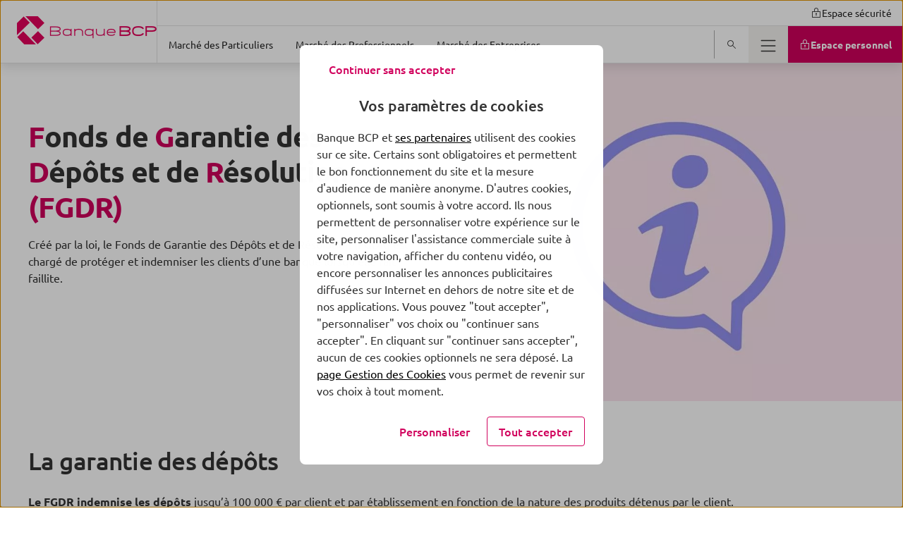

--- FILE ---
content_type: text/html; charset=UTF-8
request_url: https://www.banquebcp.fr/votre-banque/reglementation/fonds-de-garantie-des-depots-et-de-resolution/
body_size: 32716
content:
<!DOCTYPE html>
<html lang="fr-FR" class="no-focus-outline flexbox">

<head>
	<meta charset="UTF-8">
	<meta http-equiv="x-ua-compatible" content="ie=edge">
	<meta content="width=device-width, initial-scale=1, shrink-to-fit=no" name="viewport">

	<meta name='robots' content='index, follow, max-image-preview:large, max-snippet:-1, max-video-preview:-1' />
	<style>img:is([sizes="auto" i], [sizes^="auto," i]) { contain-intrinsic-size: 3000px 1500px }</style>
	
	<title>Fonds de Garantie des Dépôts et de Résolution | Banque BCP</title>
	<meta name="description" content="Fonds de Garantie des Dépôts et de Résolution ➤ Banque BCP, sp&eacute;cialis&eacute;e dans l&rsquo;investissement au Portugal ✓ Banque de r&eacute;f&eacute;rence ✓ &Eacute;pargnes ✓ Cr&eacute;dits ✓ Assurances" />
	<link rel="canonical" href="https://www.banquebcp.fr/votre-banque/reglementation/fonds-de-garantie-des-depots-et-de-resolution/" />
	<meta property="og:locale" content="fr_FR" />
	<meta property="og:type" content="article" />
	<meta property="og:title" content="Fonds de Garantie des Dépôts et de Résolution (FGDR) | Banque BCP" />
	<meta property="og:description" content="Créé par la loi, le Fonds de Garantie des Dépôts et de Résolution (FGDR) est chargé de protéger et indemniser les clients d&rsquo;une banque lorsqu&rsquo;elle fait faillite." />
	<meta property="og:url" content="https://www.banquebcp.fr/votre-banque/reglementation/fonds-de-garantie-des-depots-et-de-resolution/" />
	<meta property="og:site_name" content="Banque BCP" />
	<meta property="article:modified_time" content="2024-10-23T08:26:33+00:00" />
	<meta property="og:image" content="https://ce-prod.cloudimg.io/_images_/app/uploads/sites/21/2022/04/07114552/tarifs-et-informations-reglementaires-votre-banque-960x580-1.jpg" />
	<meta property="og:image:width" content="960" />
	<meta property="og:image:height" content="580" />
	<meta property="og:image:type" content="image/jpeg" />
	<meta name="twitter:card" content="summary_large_image" />
	<meta name="twitter:title" content="Fonds de Garantie des Dépôts et de Résolution (FGDR) | Banque BCP" />
	<meta name="twitter:description" content="Créé par la loi, le Fonds de Garantie des Dépôts et de Résolution (FGDR) est chargé de protéger et indemniser les clients d&rsquo;une banque lorsqu&rsquo;elle fait faillite." />
	<script type="application/ld+json" class="yoast-schema-graph">{"@context":"https://schema.org","@graph":[{"@type":"WebPage","@id":"https://www.banquebcp.fr/votre-banque/reglementation/fonds-de-garantie-des-depots-et-de-resolution/","url":"https://www.banquebcp.fr/votre-banque/reglementation/fonds-de-garantie-des-depots-et-de-resolution/","name":"Fonds de Garantie des Dépôts et de Résolution | Banque BCP","isPartOf":{"@id":"https://www.banquebcp.fr/#website"},"primaryImageOfPage":{"@id":"https://www.banquebcp.fr/votre-banque/reglementation/fonds-de-garantie-des-depots-et-de-resolution/#primaryimage"},"image":{"@id":"https://www.banquebcp.fr/votre-banque/reglementation/fonds-de-garantie-des-depots-et-de-resolution/#primaryimage"},"thumbnailUrl":"https://www.img.banquebcp.fr/app/uploads/sites/21/2022/04/07114552/tarifs-et-informations-reglementaires-votre-banque-960x580-1.jpg","datePublished":"2022-04-07T14:22:39+00:00","dateModified":"2024-10-23T08:26:33+00:00","description":"Fonds de Garantie des Dépôts et de Résolution ➤ Banque BCP, spécialisée dans l’investissement au Portugal ✓ Banque de référence ✓ Épargnes ✓ Crédits ✓ Assurances","breadcrumb":{"@id":"https://www.banquebcp.fr/votre-banque/reglementation/fonds-de-garantie-des-depots-et-de-resolution/#breadcrumb"},"inLanguage":"fr-FR","potentialAction":[{"@type":"ReadAction","target":["https://www.banquebcp.fr/votre-banque/reglementation/fonds-de-garantie-des-depots-et-de-resolution/"]}]},{"@type":"ImageObject","inLanguage":"fr-FR","@id":"https://www.banquebcp.fr/votre-banque/reglementation/fonds-de-garantie-des-depots-et-de-resolution/#primaryimage","url":"https://ce-prod.cloudimg.io/_images_/app/uploads/sites/21/2022/04/07114552/tarifs-et-informations-reglementaires-votre-banque-960x580-1.jpg?gravity=auto&optipress=2","contentUrl":"https://www.img.banquebcp.fr/app/uploads/sites/21/2022/04/07114552/tarifs-et-informations-reglementaires-votre-banque-960x580-1.jpg","width":960,"height":580},{"@type":"BreadcrumbList","@id":"https://www.banquebcp.fr/votre-banque/reglementation/fonds-de-garantie-des-depots-et-de-resolution/#breadcrumb","itemListElement":[{"@type":"ListItem","position":1,"name":"Votre banque","item":"https://www.banquebcp.fr/votre-banque/"},{"@type":"ListItem","position":2,"name":"Tarifs et informations réglementaires","item":"https://www.banquebcp.fr/votre-banque/reglementation/"},{"@type":"ListItem","position":3,"name":"Fonds de Garantie des Dépôts et de Résolution (FGDR)"}]},{"@type":"WebSite","@id":"https://www.banquebcp.fr/#website","url":"https://www.banquebcp.fr/","name":"Banque BCP","description":"Un site utilisant BPCE Sites","publisher":{"@id":"https://www.banquebcp.fr/#organization"},"inLanguage":"fr-FR"},{"@type":"Organization","@id":"https://www.banquebcp.fr/#organization","name":"Banque BCP","url":"https://www.banquebcp.fr/","logo":{"@type":"ImageObject","inLanguage":"fr-FR","@id":"https://www.banquebcp.fr/#/schema/logo/image/","url":"https://ce-prod.cloudimg.io/_images_/app/uploads/sites/21/2022/01/27160201/bcp-logo-header.png?gravity=auto&optipress=2","contentUrl":"https://www.img.banquebcp.fr/app/uploads/sites/21/2022/01/27160201/bcp-logo-header.png","width":396,"height":80,"caption":"Banque BCP"},"image":{"@id":"https://www.banquebcp.fr/#/schema/logo/image/"}}]}</script>


<link rel='dns-prefetch' href='//www.banquebcp.fr' />
<link rel='dns-prefetch' href='//ce-prod.cloudimg.io' />
<script id="faq-redirect-script-js-extra">
var redirectData = {"targetUrl":"https:\/\/www.banquebcp.fr\/faq-particuliers\/"};
</script>
<script src="https://www.banquebcp.fr/app/plugins/bpce-third-party/assets/js/faq-redirect.min.js?ver=8.101.0" id="faq-redirect-script-js"></script>
<link rel='stylesheet' id='bpce-revisionary-css' href='https://www.banquebcp.fr/app/plugins/bpce-revisionary-pro/assets/css/custom-revisionary-display.min.css?ver=8.101.0' media='all' />
<link rel='stylesheet' id='bpce-treepage-css' href='https://www.banquebcp.fr/app/plugins/bpce-treepage/assets/css/hide-button.css?ver=8.101.0' media='all' />
<style id='global-styles-inline-css'>
:root{--wp--preset--aspect-ratio--square: 1;--wp--preset--aspect-ratio--4-3: 4/3;--wp--preset--aspect-ratio--3-4: 3/4;--wp--preset--aspect-ratio--3-2: 3/2;--wp--preset--aspect-ratio--2-3: 2/3;--wp--preset--aspect-ratio--16-9: 16/9;--wp--preset--aspect-ratio--9-16: 9/16;--wp--preset--color--black: #000000;--wp--preset--color--cyan-bluish-gray: #abb8c3;--wp--preset--color--white: #ffffff;--wp--preset--color--pale-pink: #f78da7;--wp--preset--color--vivid-red: #cf2e2e;--wp--preset--color--luminous-vivid-orange: #ff6900;--wp--preset--color--luminous-vivid-amber: #fcb900;--wp--preset--color--light-green-cyan: #7bdcb5;--wp--preset--color--vivid-green-cyan: #00d084;--wp--preset--color--pale-cyan-blue: #8ed1fc;--wp--preset--color--vivid-cyan-blue: #0693e3;--wp--preset--color--vivid-purple: #9b51e0;--wp--preset--gradient--vivid-cyan-blue-to-vivid-purple: linear-gradient(135deg,rgba(6,147,227,1) 0%,rgb(155,81,224) 100%);--wp--preset--gradient--light-green-cyan-to-vivid-green-cyan: linear-gradient(135deg,rgb(122,220,180) 0%,rgb(0,208,130) 100%);--wp--preset--gradient--luminous-vivid-amber-to-luminous-vivid-orange: linear-gradient(135deg,rgba(252,185,0,1) 0%,rgba(255,105,0,1) 100%);--wp--preset--gradient--luminous-vivid-orange-to-vivid-red: linear-gradient(135deg,rgba(255,105,0,1) 0%,rgb(207,46,46) 100%);--wp--preset--gradient--very-light-gray-to-cyan-bluish-gray: linear-gradient(135deg,rgb(238,238,238) 0%,rgb(169,184,195) 100%);--wp--preset--gradient--cool-to-warm-spectrum: linear-gradient(135deg,rgb(74,234,220) 0%,rgb(151,120,209) 20%,rgb(207,42,186) 40%,rgb(238,44,130) 60%,rgb(251,105,98) 80%,rgb(254,248,76) 100%);--wp--preset--gradient--blush-light-purple: linear-gradient(135deg,rgb(255,206,236) 0%,rgb(152,150,240) 100%);--wp--preset--gradient--blush-bordeaux: linear-gradient(135deg,rgb(254,205,165) 0%,rgb(254,45,45) 50%,rgb(107,0,62) 100%);--wp--preset--gradient--luminous-dusk: linear-gradient(135deg,rgb(255,203,112) 0%,rgb(199,81,192) 50%,rgb(65,88,208) 100%);--wp--preset--gradient--pale-ocean: linear-gradient(135deg,rgb(255,245,203) 0%,rgb(182,227,212) 50%,rgb(51,167,181) 100%);--wp--preset--gradient--electric-grass: linear-gradient(135deg,rgb(202,248,128) 0%,rgb(113,206,126) 100%);--wp--preset--gradient--midnight: linear-gradient(135deg,rgb(2,3,129) 0%,rgb(40,116,252) 100%);--wp--preset--font-size--small: 13px;--wp--preset--font-size--medium: 20px;--wp--preset--font-size--large: 36px;--wp--preset--font-size--x-large: 42px;--wp--preset--spacing--20: 0.44rem;--wp--preset--spacing--30: 0.67rem;--wp--preset--spacing--40: 1rem;--wp--preset--spacing--50: 1.5rem;--wp--preset--spacing--60: 2.25rem;--wp--preset--spacing--70: 3.38rem;--wp--preset--spacing--80: 5.06rem;--wp--preset--shadow--natural: 6px 6px 9px rgba(0, 0, 0, 0.2);--wp--preset--shadow--deep: 12px 12px 50px rgba(0, 0, 0, 0.4);--wp--preset--shadow--sharp: 6px 6px 0px rgba(0, 0, 0, 0.2);--wp--preset--shadow--outlined: 6px 6px 0px -3px rgba(255, 255, 255, 1), 6px 6px rgba(0, 0, 0, 1);--wp--preset--shadow--crisp: 6px 6px 0px rgba(0, 0, 0, 1);}:where(body) { margin: 0; }.wp-site-blocks > .alignleft { float: left; margin-right: 2em; }.wp-site-blocks > .alignright { float: right; margin-left: 2em; }.wp-site-blocks > .aligncenter { justify-content: center; margin-left: auto; margin-right: auto; }:where(.is-layout-flex){gap: 0.5em;}:where(.is-layout-grid){gap: 0.5em;}.is-layout-flow > .alignleft{float: left;margin-inline-start: 0;margin-inline-end: 2em;}.is-layout-flow > .alignright{float: right;margin-inline-start: 2em;margin-inline-end: 0;}.is-layout-flow > .aligncenter{margin-left: auto !important;margin-right: auto !important;}.is-layout-constrained > .alignleft{float: left;margin-inline-start: 0;margin-inline-end: 2em;}.is-layout-constrained > .alignright{float: right;margin-inline-start: 2em;margin-inline-end: 0;}.is-layout-constrained > .aligncenter{margin-left: auto !important;margin-right: auto !important;}.is-layout-constrained > :where(:not(.alignleft):not(.alignright):not(.alignfull)){margin-left: auto !important;margin-right: auto !important;}body .is-layout-flex{display: flex;}.is-layout-flex{flex-wrap: wrap;align-items: center;}.is-layout-flex > :is(*, div){margin: 0;}body .is-layout-grid{display: grid;}.is-layout-grid > :is(*, div){margin: 0;}body{padding-top: 0px;padding-right: 0px;padding-bottom: 0px;padding-left: 0px;}a:where(:not(.wp-element-button)){text-decoration: underline;}:root :where(.wp-element-button, .wp-block-button__link){background-color: #32373c;border-width: 0;color: #fff;font-family: inherit;font-size: inherit;line-height: inherit;padding: calc(0.667em + 2px) calc(1.333em + 2px);text-decoration: none;}.has-black-color{color: var(--wp--preset--color--black) !important;}.has-cyan-bluish-gray-color{color: var(--wp--preset--color--cyan-bluish-gray) !important;}.has-white-color{color: var(--wp--preset--color--white) !important;}.has-pale-pink-color{color: var(--wp--preset--color--pale-pink) !important;}.has-vivid-red-color{color: var(--wp--preset--color--vivid-red) !important;}.has-luminous-vivid-orange-color{color: var(--wp--preset--color--luminous-vivid-orange) !important;}.has-luminous-vivid-amber-color{color: var(--wp--preset--color--luminous-vivid-amber) !important;}.has-light-green-cyan-color{color: var(--wp--preset--color--light-green-cyan) !important;}.has-vivid-green-cyan-color{color: var(--wp--preset--color--vivid-green-cyan) !important;}.has-pale-cyan-blue-color{color: var(--wp--preset--color--pale-cyan-blue) !important;}.has-vivid-cyan-blue-color{color: var(--wp--preset--color--vivid-cyan-blue) !important;}.has-vivid-purple-color{color: var(--wp--preset--color--vivid-purple) !important;}.has-black-background-color{background-color: var(--wp--preset--color--black) !important;}.has-cyan-bluish-gray-background-color{background-color: var(--wp--preset--color--cyan-bluish-gray) !important;}.has-white-background-color{background-color: var(--wp--preset--color--white) !important;}.has-pale-pink-background-color{background-color: var(--wp--preset--color--pale-pink) !important;}.has-vivid-red-background-color{background-color: var(--wp--preset--color--vivid-red) !important;}.has-luminous-vivid-orange-background-color{background-color: var(--wp--preset--color--luminous-vivid-orange) !important;}.has-luminous-vivid-amber-background-color{background-color: var(--wp--preset--color--luminous-vivid-amber) !important;}.has-light-green-cyan-background-color{background-color: var(--wp--preset--color--light-green-cyan) !important;}.has-vivid-green-cyan-background-color{background-color: var(--wp--preset--color--vivid-green-cyan) !important;}.has-pale-cyan-blue-background-color{background-color: var(--wp--preset--color--pale-cyan-blue) !important;}.has-vivid-cyan-blue-background-color{background-color: var(--wp--preset--color--vivid-cyan-blue) !important;}.has-vivid-purple-background-color{background-color: var(--wp--preset--color--vivid-purple) !important;}.has-black-border-color{border-color: var(--wp--preset--color--black) !important;}.has-cyan-bluish-gray-border-color{border-color: var(--wp--preset--color--cyan-bluish-gray) !important;}.has-white-border-color{border-color: var(--wp--preset--color--white) !important;}.has-pale-pink-border-color{border-color: var(--wp--preset--color--pale-pink) !important;}.has-vivid-red-border-color{border-color: var(--wp--preset--color--vivid-red) !important;}.has-luminous-vivid-orange-border-color{border-color: var(--wp--preset--color--luminous-vivid-orange) !important;}.has-luminous-vivid-amber-border-color{border-color: var(--wp--preset--color--luminous-vivid-amber) !important;}.has-light-green-cyan-border-color{border-color: var(--wp--preset--color--light-green-cyan) !important;}.has-vivid-green-cyan-border-color{border-color: var(--wp--preset--color--vivid-green-cyan) !important;}.has-pale-cyan-blue-border-color{border-color: var(--wp--preset--color--pale-cyan-blue) !important;}.has-vivid-cyan-blue-border-color{border-color: var(--wp--preset--color--vivid-cyan-blue) !important;}.has-vivid-purple-border-color{border-color: var(--wp--preset--color--vivid-purple) !important;}.has-vivid-cyan-blue-to-vivid-purple-gradient-background{background: var(--wp--preset--gradient--vivid-cyan-blue-to-vivid-purple) !important;}.has-light-green-cyan-to-vivid-green-cyan-gradient-background{background: var(--wp--preset--gradient--light-green-cyan-to-vivid-green-cyan) !important;}.has-luminous-vivid-amber-to-luminous-vivid-orange-gradient-background{background: var(--wp--preset--gradient--luminous-vivid-amber-to-luminous-vivid-orange) !important;}.has-luminous-vivid-orange-to-vivid-red-gradient-background{background: var(--wp--preset--gradient--luminous-vivid-orange-to-vivid-red) !important;}.has-very-light-gray-to-cyan-bluish-gray-gradient-background{background: var(--wp--preset--gradient--very-light-gray-to-cyan-bluish-gray) !important;}.has-cool-to-warm-spectrum-gradient-background{background: var(--wp--preset--gradient--cool-to-warm-spectrum) !important;}.has-blush-light-purple-gradient-background{background: var(--wp--preset--gradient--blush-light-purple) !important;}.has-blush-bordeaux-gradient-background{background: var(--wp--preset--gradient--blush-bordeaux) !important;}.has-luminous-dusk-gradient-background{background: var(--wp--preset--gradient--luminous-dusk) !important;}.has-pale-ocean-gradient-background{background: var(--wp--preset--gradient--pale-ocean) !important;}.has-electric-grass-gradient-background{background: var(--wp--preset--gradient--electric-grass) !important;}.has-midnight-gradient-background{background: var(--wp--preset--gradient--midnight) !important;}.has-small-font-size{font-size: var(--wp--preset--font-size--small) !important;}.has-medium-font-size{font-size: var(--wp--preset--font-size--medium) !important;}.has-large-font-size{font-size: var(--wp--preset--font-size--large) !important;}.has-x-large-font-size{font-size: var(--wp--preset--font-size--x-large) !important;}
:where(.wp-block-post-template.is-layout-flex){gap: 1.25em;}:where(.wp-block-post-template.is-layout-grid){gap: 1.25em;}
:where(.wp-block-columns.is-layout-flex){gap: 2em;}:where(.wp-block-columns.is-layout-grid){gap: 2em;}
:root :where(.wp-block-pullquote){font-size: 1.5em;line-height: 1.6;}
</style>
<link rel='stylesheet' id='bpce-block-core-youtube-css' href='https://www.banquebcp.fr/app/plugins/bpce-block-core-youtube/assets/css/youtube-consent.min.css?ver=8.101.0' media='all' />
<link rel='stylesheet' id='bpce-core-css' href='https://www.banquebcp.fr/app/themes/bcp-child/css/app.css?ver=8.101.0' media='all' />
<link rel='stylesheet' id='bpce-all-core-1-tablet-css' href='https://www.banquebcp.fr/app/themes/bpce/css/all-core-1-tablet.css?ver=8.101.0' media='screen and (min-width:600px) and (max-width:959px)' />
<link rel='stylesheet' id='bpce-all-core-2-desktop-only-css' href='https://www.banquebcp.fr/app/themes/bpce/css/all-core-2-desktop-only.css?ver=8.101.0' media='screen and (min-width:960px) and (max-width:1279px)' />
<link rel='stylesheet' id='bpce-all-core-3-desktop-css' href='https://www.banquebcp.fr/app/themes/bpce/css/all-core-3-desktop.css?ver=8.101.0' media='screen and (min-width:1280px)' />
<link rel='stylesheet' id='bpce-all-core-4-stretchscreen-css' href='https://www.banquebcp.fr/app/themes/bpce/css/all-core-4-stretchscreen.css?ver=8.101.0' media='screen and (min-width:1440px)' />
<link rel='stylesheet' id='bpce-all-core-5-widescreen-css' href='https://www.banquebcp.fr/app/themes/bpce/css/all-core-5-widescreen.css?ver=8.101.0' media='screen and (min-width:1920px)' />
<link rel='stylesheet' id='bpce-all-core-6-before-tablet-css' href='https://www.banquebcp.fr/app/themes/bpce/css/all-core-6-before-tablet.css?ver=8.101.0' media='screen and (max-width:959px)' />
<link rel='stylesheet' id='bpce-all-core-7-mobile-css' href='https://www.banquebcp.fr/app/themes/bpce/css/all-core-7-mobile.css?ver=8.101.0' media='screen and (max-width:599px)' />
<link rel='stylesheet' id='bpce-all-core-8-print-css' href='https://www.banquebcp.fr/app/themes/bpce/css/all-core-8-print.css?ver=8.101.0' media='print' />
	<meta name="format-detection" content="telephone=no">
	<meta property="inbenta:img" content="https://ce-prod.cloudimg.io/_images_/app/uploads/sites/21/2022/04/07114552/tarifs-et-informations-reglementaires-votre-banque-960x580-1.jpg?func=crop&amp;w=70&amp;h=70&amp;gravity=auto&amp;optipress=2"/><meta property="inbenta:market" content="votre-banque"/><link rel="icon" href="https://ce-prod.cloudimg.io/_images_/app/uploads/sites/21/2022/01/27160204/bcp-logo-header-miniature.png?func=bound&amp;w=32&amp;h=32&amp;gravity=auto&amp;optipress=2" sizes="32x32" />
<link rel="icon" href="https://ce-prod.cloudimg.io/_images_/app/uploads/sites/21/2022/01/27160204/bcp-logo-header-miniature.png?func=bound&amp;w=100&amp;h=100&amp;gravity=auto&amp;optipress=2" sizes="192x192" />
<link rel="apple-touch-icon" href="https://ce-prod.cloudimg.io/_images_/app/uploads/sites/21/2022/01/27160204/bcp-logo-header-miniature.png?func=bound&amp;w=100&amp;h=100&amp;gravity=auto&amp;optipress=2" />
<meta name="msapplication-TileImage" content="https://ce-prod.cloudimg.io/_images_/app/uploads/sites/21/2022/01/27160204/bcp-logo-header-miniature.png?func=bound&amp;w=100&amp;h=100&amp;gravity=auto&amp;optipress=2" />
<script>var __uzdbm_1 = "ed7c0ecf-a310-4111-b277-9bfe72161cd5";var __uzdbm_2 = "YjA2N2VhOTMtY3Exci00OGQyLWIzMjYtOTY4ODExMDAzZDMwJDE4LjIxOC4yNDUuMjc=";var __uzdbm_3 = "7f9000ed7c0ecf-a310-4111-b277-9bfe72161cd51-17687263732500-0021b6eb3caf029aba110";var __uzdbm_4 = "false";var __uzdbm_5 = "uzmx";var __uzdbm_6 = "7f9000bb4140c0-c16c-48c3-8da1-c68287746d001-17687263732500-8a9722c6efc4f4e610";var __uzdbm_7 = "banquebcp.fr";</script> <script>   (function (w, d, e, u, c, g, a, b) {     w["SSJSConnectorObj"] = w["SSJSConnectorObj"] || {       ss_cid: c,       domain_info: "auto",     };     w[g] = function (i, j) {       w["SSJSConnectorObj"][i] = j;     };     a = d.createElement(e);     a.async = true;     if (       navigator.userAgent.indexOf('MSIE') !== -1 ||       navigator.appVersion.indexOf('Trident/') > -1     ) {       u = u.replace("/advanced/", "/advanced/ie/");     }     a.src = u;     b = d.getElementsByTagName(e)[0];     b.parentNode.insertBefore(a, b);   })(     window, document, "script", "https://www.banquebcp.fr/18f5227b-e27b-445a-a53f-f845fbe69b40/stormcaster.js", "cq1t", "ssConf"   );   ssConf("c1", "https://www.banquebcp.fr");   ssConf("c3", "c99a4269-161c-4242-a3f0-28d44fa6ce24");   ssConf("au", "banquebcp.fr");   ssConf("cu", "validate.perfdrive.com, ssc"); </script></head>

<body class="wp-singular page-template page-template-templates page-template-template-transverse page-template-templatestemplate-transverse-php page page-id-3292 page-child parent-pageid-3782 wp-theme-bpce wp-child-theme-bcp-child">
<script type="text/javascript">
	var datalayer = {
    "pages": {
        "pageName": "transverse : reglementation : fonds de garantie des depots et de resolution fgdr",
        "applicationType": "site",
        "applicationName": "wordpress",
        "CodeEnttGrpe": "BCP",
        "marche": "votre banque",
        "univers": "reglementation",
        "segmentMarche": "",
        "siteName": "banque bcp",
        "pageType": "transverse",
        "template": "transverse",
        "espace": "portail",
        "display": "",
        "fonctionnalite": "",
        "urlPopinCookiePME": ""
    },
    "custom": {
        "nomDeSite": "banque bcp"
    }
};

		(function (a, b, c, d) {
		a = '//tags.tiqcdn.com/utag/caisse-epargne/bcp/prod/utag.js';
		b = document;
		c = 'script';
		d = b.createElement(c);
		d.src = a;
		d.type = 'text/java' + c;
		d.async = true;
		a = b.getElementsByTagName(c)[0];
		a.parentNode.insertBefore(d, a)
	})();
		</script>

<dialog class="block-modal-region" id="block-modal-region" aria-hidden="true">
	<div id="form-modal" class="form-modal-main">
		<div class="block-modal-wrapper">
			<div class="bpce-header bpce-header-with-background bpce-header-with-border-bottom">
				<div class="bpce-header-left">
					<button type="button" id="form-return-button"
							class="bpce-header-back bpce-button bpce-button-secondary bpce-button-icon-only bpce-button-no-border"
							aria-label="Bouton de retour">
						<svg class="icon svg-icon icon_chevron_left" aria-hidden="true" width="24" height="24" viewbox="0 0 512 512" xmlns="http://www.w3.org/2000/svg"><path d="M143.987 255.997c0-4.528 1.92-8.864 5.296-11.888l160-144c6.56-5.904 16.688-5.376 22.592 1.184 5.936 6.544 5.408 16.672-1.2 22.592L183.907 255.997l146.768 132.112c6.576 5.904 7.088 16.032 1.2 22.592-5.904 6.576-16.032 7.104-22.592 1.184l-160-144a15.969 15.969 0 01-5.296-11.888" fill="#333" fill-rule="evenodd"/></svg>						<span class="bpce-header-back-label">Retour</span>
					</button>
				</div>
				<div class="bpce-header-middle">
					<div class="bpce-header-ellipsis-container">
						<span class="modal-title">Choisissez votre région</span>
					</div>
				</div>
				<div class="bpce-header-right">
					<button
							class="bpce-header-close bpce-button bpce-button-icon-only bpce-button-no-border"
							aria-label="Fermer choix de r&eacute;gion">
						<svg class="icon svg-icon icon_close" aria-hidden="true" width="24" height="24" viewbox="0 0 512 512" xmlns="http://www.w3.org/2000/svg"><path d="M278.626 256l132.688-132.688c6.256-6.256 6.256-16.368 0-22.624s-16.368-6.256-22.624 0L256.002 233.376 123.314 100.688c-6.256-6.256-16.368-6.256-22.624 0s-6.256 16.368 0 22.624L233.378 256 100.69 388.688c-6.256 6.256-6.256 16.368 0 22.624A15.956 15.956 0 00112.002 416c4.096 0 8.192-1.568 11.312-4.688l132.688-132.688L388.69 411.312A15.956 15.956 0 00400.002 416c4.096 0 8.192-1.568 11.312-4.688 6.256-6.256 6.256-16.368 0-22.624L278.626 256z" fill="#333" fill-rule="evenodd"/></svg>					</button>
				</div>
			</div>

			<form class="form-step" name="form-region-choice" action="#">
				<div class="formstep active" id="step_1">
					<div class="formstep-label">
						Nous vous proposons les offres les plus adaptées selon votre localisation.
					</div>

					<label for="zipcode" class="bpce-input">
						<span class="label-zipcode"> Saisissez votre code postal</span>
						<span class="bpce-input-container">
						   <input id="zipcode" class="bpce-input-field required" type="text" aria-label="code postal"/>
						   <span class="bpce-input-label">Code postal</span>
						   <svg class="zipcode-reset icon svg-icon icon_close" aria-hidden="true" width="24" height="24" viewbox="0 0 512 512" xmlns="http://www.w3.org/2000/svg"><path d="M278.626 256l132.688-132.688c6.256-6.256 6.256-16.368 0-22.624s-16.368-6.256-22.624 0L256.002 233.376 123.314 100.688c-6.256-6.256-16.368-6.256-22.624 0s-6.256 16.368 0 22.624L233.378 256 100.69 388.688c-6.256 6.256-6.256 16.368 0 22.624A15.956 15.956 0 00112.002 416c4.096 0 8.192-1.568 11.312-4.688l132.688-132.688L388.69 411.312A15.956 15.956 0 00400.002 416c4.096 0 8.192-1.568 11.312-4.688 6.256-6.256 6.256-16.368 0-22.624L278.626 256z" fill="#333" fill-rule="evenodd"/></svg>						   <input type="button" role="button" class="bpce-button bpce-button-secondary bpce-button-icon-only bpce-button-no-border zipcode-reset"
								  aria-label="Effacer le code postal"/>

					   </span>
						<p class="bpce-input-error-msg">Le code postal saisi est incorrect.</p>
					</label>

				</div>
				<div class="formstep" id="step_2">
					<div class="formstep-label">
						Afin de personnaliser votre expérience, merci de sélectionner le nom de votre agence bancaire. Nous avons plusieurs agences disponibles dans votre secteur.
					</div>

					<div class="bpce-radio">
						<label class="bpce-radio-label" for="bred">
							<input id="bred" name="agency" value="bred" class="bpce-radio-input"
								   type="radio"/>
							BRED-Banque Populaire
						</label>
						<label class="bpce-radio-label" for="bprp">
							<input id="bprp" name="agency" value="bprp" class="bpce-radio-input"
								   type="radio"/>
							Banque populaire Rives de Paris
						</label>
					</div>
				</div>
				<button class="bpce-button-primary bpce-button-disabled form-next-step" disabled
						id="form-next-step"
						data-next-text="Continuer"
						data-confirm-text="Confirmer et envoyer">
					<span>Continuer</span>
				</button>
			</form>
		</div>
	</div>
</dialog>

	<header id="header-v2"  class="header" role="banner">
				<div class="accesskeys">
			<a href="#content" class="link">Allez au contenu</a>
		</div>
		<div class="nav-wrapper">
			<nav role="navigation" class="menu-top" aria-label="Navigation principale">
	<div class="logo-wrapper is-hidden-touch">
		<span>
			<span class="is-hidden"></span>
			<a class="level-left" href="https://www.banquebcp.fr/">
				<div class="wp-block-image is-hidden-widescreen">
	<!-- data-location="logo-mobile-contribuate-img" -->
<div class="wp-block-image">
    <figure>
        <picture>
            <source media="(max-width: 1279px)" data-srcset="https://ce-prod.cloudimg.io/_images_/app/uploads/sites/21/2022/01/27160204/bcp-logo-header-miniature.png?func=bound&amp;w=100&amp;h=100&amp;gravity=auto&amp;optipress=2">

            <img
                    src="https://www.banquebcp.fr/app/plugins/bpce-advanced-responsive-images/assets/transparent-pixel.png"
                    data-src="https://ce-prod.cloudimg.io/_images_/app/uploads/sites/21/2022/01/27160204/bcp-logo-header-miniature.png?func=bound&amp;w=100&amp;h=100&amp;gravity=auto&amp;optipress=2"
                    class="lazyload logo" alt=" Banque BCP - Aller &agrave; l'accueil"
                    data-srcset="https://ce-prod.cloudimg.io/_images_/app/uploads/sites/21/2022/01/27160204/bcp-logo-header-miniature.png?func=bound&amp;w=100&amp;h=100&amp;gravity=auto&amp;optipress=2 1279w"
            />
        </picture>
    </figure>
</div>
</div>
<div class="wp-block-image is-hidden-touch is-hidden-desktop-only">
	<!-- data-location="logo-desktop-contribuate-img" -->
<div class="wp-block-image">
    <figure>
        <picture>
            <source media="(max-width: 1279px)" data-srcset="https://ce-prod.cloudimg.io/_images_/app/uploads/sites/21/2022/01/27160201/bcp-logo-header.png?func=bound&amp;w=396&amp;h=80&amp;gravity=auto&amp;optipress=2">

            <img
                    src="https://www.banquebcp.fr/app/plugins/bpce-advanced-responsive-images/assets/transparent-pixel.png"
                    data-src="https://ce-prod.cloudimg.io/_images_/app/uploads/sites/21/2022/01/27160201/bcp-logo-header.png?func=bound&amp;w=396&amp;h=80&amp;gravity=auto&amp;optipress=2"
                    class="lazyload logo" alt=" Banque BCP - Aller &agrave; l'accueil"
                    data-srcset="https://ce-prod.cloudimg.io/_images_/app/uploads/sites/21/2022/01/27160201/bcp-logo-header.png?func=bound&amp;w=396&amp;h=80&amp;gravity=auto&amp;optipress=2 1279w"
            />
        </picture>
    </figure>
</div>
</div>

			</a>
		</span>
	</div>

	<div class="nav-content">
		<div class="nav-container nav-container-upper">
			<div class="nav-bar useful-links">
	<ul>
								<li class="separator"></li>
				<li>
				<a href="https://www.banquebcp.fr/votre-banque/espace-securite/" class="menu-item"  role="menuitem">
					<span class="button-inner "> <span class="icon-before"><svg class="icon svg-icon icon_secure" aria-hidden="true" width="24" height="24" viewbox="0 0 512 512" xmlns="http://www.w3.org/2000/svg"><path d="M256 32c52.944 0 96 43.056 96 96v64h80c8.848 0 16 7.152 16 16v256c0 8.848-7.152 16-16 16H80c-8.848 0-16-7.152-16-16V208c0-8.848 7.152-16 16-16h80v-64c0-52.944 43.056-96 96-96zm160 192H96v224h320V224zm-160 48c17.664 0 32 14.336 32 32 0 11.712-6.608 21.52-16 27.088V384c0 8.848-7.152 16-16 16-8.848 0-16-7.152-16-16v-52.912c-9.392-5.568-16-15.376-16-27.088 0-17.664 14.336-32 32-32zm0-208c-35.296 0-64 28.704-64 64v64h128v-64c0-35.296-28.704-64-64-64z" fill="#333" fill-rule="evenodd"/></svg></span>
						<span class="text ">Espace sécurité</span>
					</span>
				</a>		</li>
					</ul>
</div>
		</div>
		<div class="nav-container nav-container-lower">
			<div class="mobile-logo-wrapper wp-block-image">
				<span class="is-hidden"></span>
				<a class="level-left" href="https://www.banquebcp.fr/">
				<!-- data-location="logo-mobile-contribuate-img" -->
<div class="wp-block-image">
    <figure>
        <picture>
            <source media="(max-width: 1279px)" data-srcset="https://ce-prod.cloudimg.io/_images_/app/uploads/sites/21/2022/01/27160204/bcp-logo-header-miniature.png?func=bound&amp;w=100&amp;h=100&amp;gravity=auto&amp;optipress=2">

            <img
                    src="https://www.banquebcp.fr/app/plugins/bpce-advanced-responsive-images/assets/transparent-pixel.png"
                    data-src="https://ce-prod.cloudimg.io/_images_/app/uploads/sites/21/2022/01/27160204/bcp-logo-header-miniature.png?func=bound&amp;w=100&amp;h=100&amp;gravity=auto&amp;optipress=2"
                    class="lazyload logo" alt=" Banque BCP - Aller &agrave; l'accueil"
                    data-srcset="https://ce-prod.cloudimg.io/_images_/app/uploads/sites/21/2022/01/27160204/bcp-logo-header-miniature.png?func=bound&amp;w=100&amp;h=100&amp;gravity=auto&amp;optipress=2 1279w"
            />
        </picture>
    </figure>
</div>
				</a>
			</div>
			
<div class="nav-bar your-needs is-hidden-touch" aria-label="Vos march&eacute;s">
	<ul class="menu-level1">
		<li>
			<a href="https://www.banquebcp.fr/" class="menu-item" >
					<span class="button-inner "> 
						<span class="text ">Marché des Particuliers</span>
					</span>
				</a>		</li>
		<li>
			<a href="https://www.banquebcp.fr/professionnels/" class="menu-item" >
					<span class="button-inner "> 
						<span class="text ">Marché des Professionnels</span>
					</span>
				</a>		</li>
		<li>
			<a href="https://www.banquebcp.fr/entreprises/" class="menu-item" >
					<span class="button-inner "> 
						<span class="text ">Marché des Entreprises</span>
					</span>
				</a>		</li>
	</ul>
</div>
			<div class="nav-bar nav-account">
				<ul>
										<li class="separator is-hidden-touch"></li>
					<li>
						<div role="search">
							<button
								id="search"
								class="menu-button menu-item button-search search-v2"
								data-dialog="panel-search"
								aria-haspopup="dialog"
							>
								<span class="button-inner">
									<span class="accessibility">Rechercher dans le site</span>
									<span class=""><svg class="icon svg-icon icon_find" aria-hidden="true" width="24" height="24" viewbox="0 0 512 512" xmlns="http://www.w3.org/2000/svg"><path d="M208 320c-61.744 0-112-50.256-112-112S146.256 96 208 96s112 50.256 112 112-50.256 112-112 112m235.312 100.688L320 297.376c19.712-24.624 32-55.44 32-89.376 0-79.408-64.592-144-144-144S64 128.592 64 208s64.592 144 144 144c33.936 0 64.752-12.288 89.376-32l123.312 123.312A15.956 15.956 0 00432 448c4.096 0 8.192-1.568 11.312-4.688 6.256-6.256 6.256-16.368 0-22.624" fill="#333" fill-rule="evenodd"/></svg></span>
								</span>
							</button>
							<dialog
		id="menu-search"
		class="menu-mobile"
		aria-modal="true"
		aria-labelledby="header-v2-search-modal-title"
		data-url="https://www.banquebcp.fr/wp-admin/admin-ajax.php"
		data-nonce="93f86d985e"
>
	<div class="search-modal-wrapper">
		<div class="nav-header">
			<div class="nav-header-left">
				<div class="mobile-logo-wrapper wp-block-image">
					<span class="is-hidden"></span>
					<a id="search-modal-logo" class="level-left" href="https://www.banquebcp.fr/">
						<!-- data-location="logo-mobile-contribuate-img" -->
<div class="wp-block-image">
    <figure>
        <picture>
            <source media="(max-width: 1279px)" data-srcset="https://ce-prod.cloudimg.io/_images_/app/uploads/sites/21/2022/01/27160204/bcp-logo-header-miniature.png?func=bound&amp;w=100&amp;h=100&amp;gravity=auto&amp;optipress=2">

            <img
                    src="https://www.banquebcp.fr/app/plugins/bpce-advanced-responsive-images/assets/transparent-pixel.png"
                    data-src="https://ce-prod.cloudimg.io/_images_/app/uploads/sites/21/2022/01/27160204/bcp-logo-header-miniature.png?func=bound&amp;w=100&amp;h=100&amp;gravity=auto&amp;optipress=2"
                    class="lazyload logo" alt=" Banque BCP - Aller &agrave; l'accueil"
                    data-srcset="https://ce-prod.cloudimg.io/_images_/app/uploads/sites/21/2022/01/27160204/bcp-logo-header-miniature.png?func=bound&amp;w=100&amp;h=100&amp;gravity=auto&amp;optipress=2 1279w"
            />
        </picture>
    </figure>
</div>
					</a>
				</div>
			</div>

			<div class="nav-header-right">
				<button id="search-modal-close" type="button" class="button-close">
					<svg class="icon svg-icon icon_close" aria-hidden="true" width="24" height="24" viewbox="0 0 512 512" xmlns="http://www.w3.org/2000/svg"><path d="M278.626 256l132.688-132.688c6.256-6.256 6.256-16.368 0-22.624s-16.368-6.256-22.624 0L256.002 233.376 123.314 100.688c-6.256-6.256-16.368-6.256-22.624 0s-6.256 16.368 0 22.624L233.378 256 100.69 388.688c-6.256 6.256-6.256 16.368 0 22.624A15.956 15.956 0 00112.002 416c4.096 0 8.192-1.568 11.312-4.688l132.688-132.688L388.69 411.312A15.956 15.956 0 00400.002 416c4.096 0 8.192-1.568 11.312-4.688 6.256-6.256 6.256-16.368 0-22.624L278.626 256z" fill="#333" fill-rule="evenodd"/></svg>					<span class="accessibility">Fermer la recherche</span>
				</button>
			</div>
		</div>
		<div class="nav-content">
			<div id="header-v2-search-modal-title" role="heading" aria-level="1" class="font-title-edito search-title">
				Comment pouvons-nous vous aider ?			</div>
			<div class="search-field-wrapper">
				<svg class="icon-find icon svg-icon icon_find" aria-hidden="true" width="24" height="24" viewbox="0 0 512 512" xmlns="http://www.w3.org/2000/svg"><path d="M208 320c-61.744 0-112-50.256-112-112S146.256 96 208 96s112 50.256 112 112-50.256 112-112 112m235.312 100.688L320 297.376c19.712-24.624 32-55.44 32-89.376 0-79.408-64.592-144-144-144S64 128.592 64 208s64.592 144 144 144c33.936 0 64.752-12.288 89.376-32l123.312 123.312A15.956 15.956 0 00432 448c4.096 0 8.192-1.568 11.312-4.688 6.256-6.256 6.256-16.368 0-22.624" fill="#333" fill-rule="evenodd"/></svg>				<input
					 id="search-field"
					class="search-field font-text-body-regular"
					type="text"
					name="search"
					aria-label="Rechercher"
					aria-describedby="search-field-accessibility search-field-result-number"
					aria-labelledby="header-v2-search-modal-title"
					placeholder="Ex : comment ouvrir un compte ?"/>
				<p id="search-field-accessibility" class="hidden">Les résultats ci-après sont mis à jour au fur et à mesure que vous tapez.</p>
				<p id="search-field-result-number" class="hidden" aria-live="polite" aria-atomic="true">Aucun résultat.</p>
				<button id="search-field-reset" class="search-field-reset" aria-label="Vider la recherche">
					<svg class="icon-close icon svg-icon icon_close" aria-hidden="true" width="24" height="24" viewbox="0 0 512 512" xmlns="http://www.w3.org/2000/svg"><path d="M278.626 256l132.688-132.688c6.256-6.256 6.256-16.368 0-22.624s-16.368-6.256-22.624 0L256.002 233.376 123.314 100.688c-6.256-6.256-16.368-6.256-22.624 0s-6.256 16.368 0 22.624L233.378 256 100.69 388.688c-6.256 6.256-6.256 16.368 0 22.624A15.956 15.956 0 00112.002 416c4.096 0 8.192-1.568 11.312-4.688l132.688-132.688L388.69 411.312A15.956 15.956 0 00400.002 416c4.096 0 8.192-1.568 11.312-4.688 6.256-6.256 6.256-16.368 0-22.624L278.626 256z" fill="#333" fill-rule="evenodd"/></svg>					<span class="search-loader"></span>
				</button>
			</div>
			<div class="search-results-wrapper">
				<div class="search-results-left">
					<div class="default-screen">
						<div class="default-faq">
							<h2 class="font-text-body-medium title most-asked">Les questions les plus posées</h2>
							<ul class="list-results">
																			<li>
											<a href="https://www.banquebcp.fr/entreprises/gerer-vos-comptes-au-quotidien/carte-visa-business/" class="font-text-body-medium" >
					<span class="button-inner "> 
						<span class="text ">Quels sont les avantages des Cartes Visa Business ?</span>
					</span>
				</a>											</li>
																						<li>
											<a href="https://www.banquebcp.fr/entreprises/gerer-vos-comptes-au-quotidien/smart-entreprises/" class="font-text-body-medium" >
					<span class="button-inner "> 
						<span class="text ">Comment Smart Entreprises peut m'aider à gérer ma trésorerie ?</span>
					</span>
				</a>											</li>
																						<li>
											<a href="https://www.banquebcp.fr/entreprises/gerer-vos-comptes-au-quotidien/devenir-client/" class="font-text-body-medium" >
					<span class="button-inner "> 
						<span class="text ">Comment devenir client ?</span>
					</span>
				</a>											</li>
																						<li>
											<a href="https://www.banquebcp.fr/entreprises/assurer-votre-activite-et-vos-proches/assurance-homme-cle/" class="font-text-body-medium" >
					<span class="button-inner "> 
						<span class="text ">Que couvre l'assurance Assurance Homme Clé ?</span>
					</span>
				</a>											</li>
																		</ul>
						</div>
						<div class="resources">
							<h2 class="font-text-body-medium title">Ressources</h2>
							<ul>
																			<li class="resources-item">
											<a href="https://www.banquebcp.fr/votre-banque/nous-contacter/" class="font-text-body-medium" >
					<span class="button-inner "> <span class="icon-before"><svg class="icon svg-icon icon_call" aria-hidden="true" width="24" height="24" viewbox="0 0 512 512" xmlns="http://www.w3.org/2000/svg"><path d="M128 112c-8.832 0-16 7.168-16 16 0 149.984 122.016 272 272 272 8.832 0 16-7.168 16-16v-64.56c-27.008-1.888-53.088-8.64-77.792-20.112l-40.016 33.008c-5.344 4.4-12.88 4.832-18.72 1.216-37.248-23.472-61.872-48.112-85.04-85.056a16.036 16.036 0 011.232-18.688l33.008-40.016C201.2 165.088 194.448 139.008 192.56 112H128zm256 320C216.368 432 80 295.632 80 128c0-26.464 21.536-48 48-48h80c8.848 0 16 7.152 16 16 0 31.104 7.328 60.928 21.776 88.592a16.014 16.014 0 01-1.84 17.6l-32.112 38.912c16.56 24.288 34.592 42.304 59.088 59.056l38.896-32.096c4.976-4.128 11.856-4.832 17.6-1.84C355.072 280.672 384.896 288 416 288c8.848 0 16 7.152 16 16v80c0 26.464-21.536 48-48 48z" fill="#333" fill-rule="evenodd"/></svg></span>
						<span class="text ">Contacter un conseiller</span>
					</span>
				</a>											</li>
																						<li class="resources-item">
											<a href="https://agences.banquebcp.fr/" class="font-text-body-medium" target="_blank" rel=noopener>
					<span class="button-inner "> <span class="icon-before"><svg class="icon svg-icon icon_find" aria-hidden="true" width="24" height="24" viewbox="0 0 512 512" xmlns="http://www.w3.org/2000/svg"><path d="M208 320c-61.744 0-112-50.256-112-112S146.256 96 208 96s112 50.256 112 112-50.256 112-112 112m235.312 100.688L320 297.376c19.712-24.624 32-55.44 32-89.376 0-79.408-64.592-144-144-144S64 128.592 64 208s64.592 144 144 144c33.936 0 64.752-12.288 89.376-32l123.312 123.312A15.956 15.956 0 00432 448c4.096 0 8.192-1.568 11.312-4.688 6.256-6.256 6.256-16.368 0-22.624" fill="#333" fill-rule="evenodd"/></svg></span>
						<span class="text ">Trouver une agence</span>
					</span>
				</a>											</li>
																		</ul>
						</div>
					</div>

					<div class="results">
						<div id="tabs-container">
							<div role="tablist" aria-label="Onglets">
								<button
									id="tab-products-services"
									class="font-title-edito-light tab-element active"
									role="tab"
									aria-selected="false"
									aria-controls="panel-products-services"
									tabindex="0">
									Produits & services</button>
								<button
									id="tab-advices"
									class="font-title-edito-light tab-element"
									role="tab"
									aria-selected="false"
									aria-controls="panel-advices"
									tabindex="-1">Conseils</button>
								<button
									id="tab-faq"
									class="font-title-edito-light tab-element"
									role="tab"
									aria-selected="false"
									aria-controls="panel-faq"
									tabindex="-1">FAQ</button>
								<div class="tab-underline"></div>
							</div>
							<div
								id="panel-products-services"
								class="products-services"
								role="tabpanel"
								aria-labelledby="tab-products-services">
								<ul class="list-results"></ul>
								<div class="no-result-wrapper">
									<p class="font-title-edito no-result-title">
										Désolé nous n’avons trouvé aucun résultat dans <span class="highlighted">“Produits & services”</span>.
									</p>
									<p class="no-result-mention"></p>
								</div>
							</div>
							<div id="panel-advices" class="advices" role="tabpanel" aria-labelledby="tab-advices" hidden>
								<ul class="list-results"></ul>
								<div class="no-result-wrapper">
									<p class="font-title-edito no-result-title">
										Désolé nous n’avons trouvé aucun résultat dans <span class="highlighted">“Conseils”</span>.
									</p>
									<p class="no-result-mention"></p>
								</div>
							</div>
							<div id="panel-faq" class="faq" role="tabpanel" aria-labelledby="tab-faq" hidden>
								<ul class="list-results"></ul>
								<div class="no-result-wrapper">
									<p class="font-title-edito no-result-title">
										Désolé nous n’avons trouvé aucun résultat dans <span class="highlighted">“FAQ”</span>.
									</p>
									<p class="no-result-mention"></p>
								</div>
							</div>
						</div>
					</div>
				</div>
				<div class="search-results-right">
					<svg aria-hidden="true" class="illustration" viewbox="0 0 320 224" fill="none" xmlns="http://www.w3.org/2000/svg"><g clip-path="url(#a-neo-svg-embedder-1)"><g clip-path="url(#b-neo-svg-embedder-1)"><path d="M160 208C213.019 208 256 165.019 256 112C256 58.9807 213.019 16 160 16C106.981 16 64 58.9807 64 112C64 165.019 106.981 208 160 208Z" fill="var(--color-primary-surface-discrete, #FCF4FF)"></path><path d="M109.558 91.3542C109.558 91.3542 101.062 92.7528 90.7828 80.4352M91.5011 126.5 92.3758 119.86M102.5 126.5 103.376 119.86M92.4159 119.52C86.9025 116.357 83.1309 109.919 83.1309 102.488M114.291 102.488C114.291 110.222 109.806 116.837 103.458 119.52" stroke="var(--color-neutral-border-strong, #808080)" stroke-width="2" stroke-linecap="round" stroke-linejoin="round"></path><path d="M79.7198 99.1857C79.7198 99.1857 76.4796 87.1915 81.5399 83.4697 81.5399 83.4697 80.2239 77.3699 87.8124 76.7465 87.8124 76.7465 88.9284 74.6822 87.8124 73.1329 87.8124 73.1329 97.6252 68.8922 103.09 74.1633 103.09 74.1633 107.342 72.7149 108.15 77.5752 108.15 77.5752 113.814 77.3699 115.838 81.8159 115.838 81.8159 113.814 82.2266 113.614 83.6787 113.614 83.6787 117.559 91.6375 113.918 99.391M80.2457 107.133C77.6799 107.133 75.6031 105.015 75.6031 102.403 75.6031 100.233 77.0374 98.4034 78.9856 97.8426M114.291 107.133C116.857 107.133 118.933 105.016 118.933 102.401 118.933 100.232 117.499 98.4032 115.551 97.8426" stroke="var(--color-neutral-border-strong, #808080)" stroke-width="2" stroke-linecap="round" stroke-linejoin="round"></path><path fill-rule="evenodd" clip-rule="evenodd" d="M124.963 174C124.896 168.937 124.84 154.098 124.837 148.559L124.786 145.409C124.786 121.959 104 126.343 104 126.343L97.311 136.711L92.5 136.795L90 126.338C90 126.338 62 121.77 62 146.202V173.98L124.963 174Z" fill="var(--color-neutral-surface-background, #FFF)" stroke="var(--color-neutral-border-strong, #808080)" stroke-width="2" stroke-linecap="round" stroke-linejoin="round"></path><path d="M76.5 157V174M101.807 109C100.479 110.685 98.3278 110.685 97 109M95 99.3174 94.9358 99.2972C93.6537 98.8943 92.2779 98.9013 91 99.3174M108 99.3174 107.936 99.2972C106.654 98.8943 105.278 98.9013 104 99.3174" stroke="var(--color-neutral-border-strong, #808080)" stroke-width="2" stroke-linecap="round" stroke-linejoin="round"></path><path fill-rule="evenodd" clip-rule="evenodd" d="M140.206 113.141C136.511 110.401 135.5 106.5 135.5 106.5C135.5 106.5 127 102.5 127 95C127.66 86.4119 136 82.5 135.325 76.2545C135.99 69.4196 141.14 66.9006 147 67.0001C147 67.0001 153.775 59.949 165.5 64.5C177.225 69.0552 176 80.5 176 80.5C176 80.5 185 84.5 185 93.5C185 106.01 175 107 175 107C175 107 174.132 115.468 166.5 116.5C164.304 119.592 161.796 120.589 160.699 120.492C158.387 120.289 152.417 121.889 150.364 120.261C149.032 119.205 150.102 114.289 148.956 114.16C147.472 113.994 144.555 113.654 140.206 113.141Z" fill="var(--color-neutral-surface-background, #FFF)"></path><path d="M140.448 113.278C136.754 110.44 136.098 106.713 136.098 106.713C136.098 106.713 126.36 102.853 127.029 93.9527C127.689 85.0564 134.658 84.8374 135.323 77.7659C135.987 70.6858 140.967 67.1479 146.828 67.2509C146.828 67.2509 153.912 59.8574 165.639 64.5717C177.366 69.2904 175.931 80.4451 175.931 80.4451C175.931 80.4451 185.004 84.086 185.004 94.4894C185.004 104.888 175.045 107.25 175.045 107.25C175.045 107.25 173.605 115.476 165.971 116.545" stroke="var(--color-neutral-border-strong, #808080)" stroke-width="2" stroke-linecap="round" stroke-linejoin="round"></path><path d="M141.149 88.9375C139.928 91.4432 139.137 93.3432 139.137 96.3881 139.137 106.174 146.297 114.11 155.124 114.11 163.952 114.11 171.108 106.174 171.108 96.3881 171.108 95.1643 170.998 93.9696 170.783 92.8163 170.783 92.8163 161.03 94.3014 149.235 81.2256M140.404 170.808C140.25 159.57 140.074 165.987 140.074 156.558M162 120 162 113M149 121.481V113" stroke="var(--color-neutral-border-strong, #808080)" stroke-width="2" stroke-linecap="round" stroke-linejoin="round"></path><path fill-rule="evenodd" clip-rule="evenodd" d="M163.694 154.429L181.86 167.576C183.007 168.529 184.224 169 185.549 169C188.636 169 191.139 166.437 190.994 162.164L185.73 125.767C185.618 124.522 185.08 123.162 184.113 121.688C182.171 118.724 178.6 117.357 175.235 118.29L166.151 120.809H145.849L136.765 118.29C133.4 117.357 129.829 118.724 127.887 121.688C126.92 123.162 126.382 124.522 126.27 125.767L121.006 162.164C120.861 166.437 123.364 169 126.451 169C127.776 169 128.993 168.529 129.95 167.741C135.603 163.509 139.768 160.423 142.444 158.483C143.849 157.465 145.806 156.114 148.315 154.429H163.694Z" fill="var(--color-neutral-surface-background, #FFF)" stroke="var(--color-neutral-border-strong, #808080)" stroke-width="2" stroke-linecap="round" stroke-linejoin="round"></path><path d="M157.807 105C156.479 106.685 154.328 106.685 153 105M151 95.3174 150.936 95.2972C149.654 94.8943 148.278 94.9013 147 95.3174M164 95.3174 163.936 95.2972C162.654 94.8943 161.278 94.9013 160 95.3174M244.5 173.5 62.5366 173.808M52.6146 173.808H46" stroke="var(--color-neutral-border-strong, #808080)" stroke-width="2" stroke-linecap="round" stroke-linejoin="round"></path><path fill-rule="evenodd" clip-rule="evenodd" d="M207.726 111.365H200.143C199.312 111.365 198.634 110.716 198.634 109.923V105.142C198.634 104.35 199.312 103.692 200.143 103.692H207.726C208.557 103.692 209.235 104.35 209.235 105.142V109.923C209.235 110.716 208.557 111.365 207.726 111.365ZM224.686 111.365H217.104C216.273 111.365 215.595 110.712 215.595 109.92V105.142C215.595 104.346 216.273 103.692 217.104 103.692H224.686C225.517 103.692 226.195 104.346 226.195 105.142V109.92C226.195 110.712 225.517 111.365 224.686 111.365Z" fill="var(--color-neutral-surface-background, #FFF)" stroke="var(--color-neutral-border-strong, #808080)" stroke-width="2" stroke-linecap="round" stroke-linejoin="round"></path><path d="M210.295 105.087C210.295 105.087 212.246 103.82 215.595 104.977M209.659 117.072C210.064 118.085 211.148 118.813 212.422 118.813 213.681 118.813 214.752 118.107 215.171 117.116" stroke="var(--color-neutral-border-strong, #808080)" stroke-width="2" stroke-linecap="round" stroke-linejoin="round"></path><path d="M195.327 109.173C195.327 120.069 202.98 128.904 212.419 128.904C221.854 128.904 229.503 120.069 229.503 109.173" stroke="var(--color-neutral-border-strong, #808080)" stroke-width="2" stroke-linecap="round" stroke-linejoin="round"></path><path fill-rule="evenodd" clip-rule="evenodd" d="M193.167 105.596C189.059 97.3611 193.507 88.9081 193.507 88.9081C193.285 87.3721 191 86.9361 191 86.9361C193.285 82.2121 199.669 82.4301 199.669 82.4301C200.585 77.2701 205.378 78.8101 205.378 78.8101C211.54 73.2091 222.613 77.7111 222.613 77.7111C221.357 79.3591 222.613 81.5531 222.613 81.5531C231.169 82.2121 229.686 88.6851 229.686 88.6851C235.395 92.6411 231.74 105.378 231.74 105.378L229.585 104.173C229.585 104.173 229.491 90.6861 220.538 88.1651C211.407 97.8741 205.125 88.0581 205.125 88.0581C205.125 88.0581 195.187 89.4631 195.413 104.5L193.167 105.596Z" fill="var(--color-neutral-surface-background, #FFF)" stroke="var(--color-neutral-border-strong, #808080)" stroke-width="2" stroke-linecap="round" stroke-linejoin="round"></path><path d="M218 132 218 128M206 132V128" stroke="var(--color-neutral-border-strong, #808080)" stroke-width="2" stroke-linecap="round" stroke-linejoin="round"></path><path fill-rule="evenodd" clip-rule="evenodd" d="M183 173.821C176.245 173.821 172.867 173.727 172.867 173.541L186.409 137.147C187.795 134.476 190.73 132.855 193.86 133.031L205.174 133.666H224.873L236.057 132.753C239.186 132.578 242.122 134.2 243.508 136.869L257.049 158C259.088 161.931 257.571 166.689 253.576 168.884L245.097 173.543L183 173.821Z" fill="var(--color-neutral-surface-background, #FFF)" stroke="var(--color-neutral-border-strong, #808080)" stroke-width="2" stroke-linecap="round" stroke-linejoin="round"></path><path fill-rule="evenodd" clip-rule="evenodd" d="M200.714 177C203.87 177 205 173.866 205 170 205 166.134 203.87 163 200.714 163 197.558 163 195 166.134 195 170 195 173.866 197.558 177 200.714 177ZM231.286 177C228.13 177 227 173.866 227 170 227 166.134 228.13 163 231.286 163 234.442 163 237 166.134 237 170 237 173.866 234.442 177 231.286 177ZM207.391 146H223.707C224.974 146 226 147.026 226 148.293 226 148.327 225.999 148.361 225.998 148.395L226 180.199C225.945 181.425 224.936 182.39 223.71 182.39H207.29C206.064 182.39 205.055 181.425 205 180.199L205.101 148.395C205.044 147.13 206.024 146.059 207.289 146.002 207.323 146.001 207.357 146 207.391 146Z" fill="var(--color-neutral-surface-background, #FFF)" stroke="var(--color-neutral-border-strong, #808080)" stroke-width="2" stroke-linecap="round" stroke-linejoin="round"></path><path d="M210.35 151.198C210.35 150.48 209.768 149.899 209.05 149.899 208.332 149.899 207.75 150.48 207.75 151.198 207.75 151.916 208.332 152.498 209.05 152.498 209.768 152.498 210.35 151.916 210.35 151.198ZM210.35 155.097C210.35 154.379 209.768 153.797 209.05 153.797 208.332 153.797 207.75 154.379 207.75 155.097 207.75 155.815 208.332 156.397 209.05 156.397 209.768 156.397 210.35 155.815 210.35 155.097Z" fill="var(--color-primary-brand, #581D74)"></path><path fill-rule="evenodd" clip-rule="evenodd" d="M120.049 135H187.284C188.968 135 190.333 136.365 190.333 138.049V178.238C190.333 178.659 189.992 179 189.571 179H117.762C117.341 179 117 178.659 117 178.238V138.049C117 136.365 118.365 135 120.049 135Z" fill="var(--color-neutral-surface-background, #FFF)" stroke="var(--color-neutral-border-strong, #808080)" stroke-width="2" stroke-linejoin="round"></path><path d="M154 153C156.209 153 158 154.791 158 157C158 159.209 156.209 161 154 161C151.791 161 150 159.209 150 157C150 154.791 151.791 153 154 153Z" stroke="var(--color-primary-brand, #581D74)" stroke-width="2"></path><path d="M58.6253 84.6736 56.3616 84.8766C39.7164 86.3692 25.0041 74.1458 23.1999 57.5287L23.1354 56.8705 23.0927 56.484C21.9571 43.6078 31.3863 32.2389 44.1494 31.093L44.7566 31.0466C57.2693 30.2537 68.197 39.6684 69.3147 52.3425 70.2002 62.4155 64.5888 71.7561 55.7036 75.7722L55.132 76.0213 58.6253 84.6736ZM241.26 86.1015 243.204 86.2759C257.501 87.5579 270.138 77.0589 271.688 62.7861L271.743 62.2208 271.78 61.8888C272.755 50.8291 264.656 41.0641 253.694 40.0799L253.172 40.04C242.425 39.359 233.039 47.4455 232.079 58.3315 231.318 66.9835 236.138 75.0063 243.77 78.4559L244.26 78.6698 241.26 86.1015Z" fill="var(--color-primary-brand, #581D74)" stroke="var(--color-neutral-border-strong, #808080)" stroke-width="2" stroke-linejoin="round"></path></g><path fill-rule="evenodd" clip-rule="evenodd" d="M48.8371 68.5547C48.8371 69.3659 48.5644 70.0739 48.0259 70.6743 47.4828 71.2746 46.745 71.5748 45.8124 71.5748 44.8798 71.5748 44.1442 71.2746 43.6035 70.6743 43.0604 70.0739 42.79 69.3659 42.79 68.5547 42.79 67.7413 43.0604 67.0355 43.6035 66.4306 44.1442 65.8325 44.8798 65.53 45.8124 65.53 46.745 65.53 47.4828 65.8325 48.0259 66.4306 48.5644 67.0355 48.8371 67.7413 48.8371 68.5547ZM45.9934 42.5173C44.009 42.5173 42.0682 43.0306 40.1732 44.0503L39 40.8033C40.022 40.2603 41.1723 39.8249 42.4509 39.4949 43.7295 39.165 45.0929 39 46.5365 39 48.2505 39 49.6551 39.2314 50.7527 39.6989 51.8526 40.164 52.7325 40.7575 53.3924 41.4816 54.0546 42.2011 54.5129 43.0077 54.7695 43.8945 55.0239 44.779 55.1545 45.6291 55.1545 46.4425 55.1545 47.4645 54.9574 48.3742 54.5656 49.1739 54.1761 49.9713 53.6926 50.716 53.1243 51.4057 52.5514 52.0977 51.919 52.76 51.227 53.3924 50.535 54.0248 49.9026 54.6779 49.332 55.3538 48.7614 56.0321 48.2802 56.7699 47.8884 57.5651 47.4966 58.3648 47.3018 59.2561 47.3018 60.2506V60.7478C47.3018 60.9289 47.3178 61.0916 47.3476 61.2451H43.828C43.7066 60.6424 43.647 60.01 43.647 59.3478 43.647 58.3854 43.8211 57.5147 44.1649 56.731 44.5109 55.9496 44.9554 55.2209 45.4962 54.5427 46.0392 53.8667 46.6098 53.2343 47.2124 52.65 47.8128 52.0611 48.3857 51.4653 48.9264 50.865 49.4695 50.2669 49.9117 49.6299 50.2577 48.97 50.6037 48.31 50.7779 47.5859 50.7779 46.8046 50.7779 45.5397 50.37 44.5109 49.5566 43.7134 48.7454 42.916 47.5562 42.5173 45.9934 42.5173ZM253.837 76.5547C253.837 77.3659 253.564 78.0739 253.026 78.6743 252.483 79.2746 251.745 79.5748 250.812 79.5748 249.88 79.5748 249.144 79.2746 248.603 78.6743 248.06 78.0739 247.79 77.3659 247.79 76.5547 247.79 75.7413 248.06 75.0355 248.603 74.4306 249.144 73.8325 249.88 73.53 250.812 73.53 251.745 73.53 252.483 73.8325 253.026 74.4306 253.564 75.0355 253.837 75.7413 253.837 76.5547ZM250.993 50.5173C249.009 50.5173 247.068 51.0306 245.173 52.0503L244 48.8033C245.022 48.2603 246.172 47.8249 247.451 47.4949 248.729 47.165 250.093 47 251.536 47 253.25 47 254.655 47.2314 255.753 47.6989 256.853 48.164 257.732 48.7575 258.392 49.4816 259.055 50.2011 259.513 51.0077 259.77 51.8945 260.024 52.779 260.154 53.6291 260.154 54.4425 260.154 55.4645 259.957 56.3742 259.566 57.1739 259.176 57.9713 258.693 58.716 258.124 59.4057 257.551 60.0977 256.919 60.76 256.227 61.3924 255.535 62.0248 254.903 62.6779 254.332 63.3538 253.761 64.0321 253.28 64.7699 252.888 65.5651 252.497 66.3648 252.302 67.2561 252.302 68.2506V68.7478C252.302 68.9289 252.318 69.0916 252.348 69.2451H248.828C248.707 68.6424 248.647 68.01 248.647 67.3478 248.647 66.3854 248.821 65.5147 249.165 64.731 249.511 63.9496 249.955 63.2209 250.496 62.5427 251.039 61.8667 251.61 61.2343 252.212 60.65 252.813 60.0611 253.386 59.4653 253.926 58.865 254.469 58.2669 254.912 57.6299 255.258 56.97 255.604 56.31 255.778 55.5859 255.778 54.8046 255.778 53.5397 255.37 52.5109 254.557 51.7134 253.745 50.916 252.556 50.5173 250.993 50.5173Z" fill="var(--color-neutral-surface-background, #FFF)"></path></g><defs><clippath id="a-neo-svg-embedder-1"><rect width="320" height="224" fill="var(--color-neutral-surface-background, #FFF)"></rect></clippath><clippath id="b-neo-svg-embedder-1"><rect width="320" height="224" fill="var(--color-neutral-surface-background, #FFF)"></rect></clippath></defs></svg>
											<span class="font-text-body-medium faq-access-label">Gagnez du temps avec notre FAQ</span>
						<span class="faq-access-link font-text-body-medium lnk" rel="aHR0cHM6Ly93d3cuYmFucXVlYmNwLmZyL2ZhcS1lbnRyZXByaXNlcy8=" role="link" tabindex="0" >
					<span class="button-inner "> 
						<span class="text ">Accéder aux réponses</span>
					</span>
				</span>									</div>
			</div>
			<div id="main-no-result">
				<svg aria-hidden="true" viewbox="0 0 320 224" fill="none" xmlns="http://www.w3.org/2000/svg"><path d="M160 208C213.019 208 256 165.019 256 112C256 58.9807 213.019 16 160 16C106.981 16 64 58.9807 64 112C64 165.019 106.981 208 160 208Z" fill="var(--color-primary-surface-discrete, #FCF4FF)"></path><path d="M163.883 96.4656L166.175 110.343L157.006 111.574L154.191 96.9748L163.883 96.4656Z" fill="var(--color-primary-brand, #581D74)" stroke="var(--color-neutral-border-strong, #808080)" stroke-width="2" stroke-linecap="round" stroke-linejoin="round"></path><path fill-rule="evenodd" clip-rule="evenodd" d="M233.197 197.116C229.128 195.53 222.697 193.428 214.557 192.545C206.266 191.646 202.827 192.729 197.191 191.891C191.44 191.035 183.969 188.884 174.801 179.257C165.405 170.87 160.415 164.227 159.83 159.328C158.952 151.978 159.851 139.251 152.242 110.892C151.525 108.222 157.207 108.591 169.288 112C167.554 100.932 167.71 103.522 167.71 89.6835C167.71 83.299 170.127 83.9424 174.801 83.299C181.238 82.4128 178.125 89.5136 186.877 103.41C195.63 117.306 200.727 110.507 209.331 125.096C214.873 134.492 218.234 142.527 226.916 151.805C231.818 157.045 239.532 160.192 244.043 161.745C250.703 167.161 252.57 174.169 249.645 182.769C246.72 191.369 241.238 196.151 233.197 197.116Z" fill="var(--color-neutral-surface-background, #FFF)"></path><path d="M191.011 112.184C184.541 110.702 177.865 109.445 173.086 108.988C168.705 108.569 163.024 109.096 156.044 110.57C158.152 153.884 160.795 177.179 163.973 180.456C167.645 184.242 170.753 183.538 173.296 178.343C182.489 188.201 189.936 190.447 195.66 191.363C201.272 192.26 204.684 191.186 212.935 192.167C221.036 193.129 227.447 195.317 231.506 196.961" stroke="var(--color-neutral-border-strong, #808080)" stroke-width="2" stroke-linecap="round"></path><path d="M158.952 98.4075C180.164 94.6672 194.328 74.4396 190.587 53.2277C186.847 32.0158 166.619 17.8522 145.408 21.5925C124.196 25.3327 110.032 45.5604 113.772 66.7722C117.513 87.9841 137.74 102.148 158.952 98.4075Z" fill="var(--color-neutral-surface-background, #FFF)" stroke="var(--color-neutral-border-strong, #808080)" stroke-width="2"></path><path d="M157.743 92.379C175.603 89.2298 187.528 72.1985 184.379 54.3384C181.23 36.4784 164.198 24.553 146.338 27.7022C128.478 30.8514 116.553 47.8827 119.702 65.7427C122.851 83.6027 139.883 95.5282 157.743 92.379Z" fill="var(--color-neutral-surface-background, #FFF)" stroke="var(--color-neutral-border-strong, #808080)" stroke-width="2"></path><path d="M168.326 108.572L152.569 111.35C152.025 111.446 151.662 111.965 151.758 112.508L165.649 191.293C165.745 191.837 166.264 192.2 166.808 192.104L182.565 189.326C183.109 189.23 183.472 188.711 183.376 188.167L169.484 109.383C169.388 108.839 168.87 108.476 168.326 108.572Z" fill="var(--color-primary-brand, #581D74)" stroke="var(--color-neutral-border-strong, #808080)" stroke-width="2" stroke-linejoin="round"></path><path d="M139.17 64.0545C140.099 64.022 140.764 61.4853 140.656 58.3885 140.548 55.2917 139.707 52.8075 138.778 52.8399 137.849 52.8724 137.183 55.4091 137.292 58.5059 137.4 61.6028 138.24 64.0869 139.17 64.0545ZM155.99 63.4671C156.919 63.4346 157.584 60.8979 157.476 57.8011 157.368 54.7043 156.527 52.2201 155.598 52.2525 154.669 52.285 154.004 54.8217 154.112 57.9185 154.22 61.0154 155.061 63.4995 155.99 63.4671Z" fill="var(--color-primary-brand, #581D74)"></path><path d="M141 79.4045 157.104 78.5958M153.65 44.9216 164.714 50.0788" stroke="var(--color-primary-brand, #581D74)" stroke-width="3" stroke-linecap="round"></path><path d="M130.618 51.0117L141.742 44.9887" stroke="var(--color-primary-brand, #581D74)" stroke-width="3" stroke-linecap="round" stroke-linejoin="round"></path><path fill-rule="evenodd" clip-rule="evenodd" d="M178.774 121.898C173.012 110.989 170.02 113.027 169.222 99.2272C168.757 91.2149 169.833 84.0769 174.488 83.2935C179.645 82.3925 181.727 87.8695 187.094 101.272C189.37 104.394 196.853 113.188 205.049 118.85C202.191 124.65 193.433 125.666 178.774 121.898Z" fill="var(--color-neutral-surface-background, #FFF)"></path><path fill-rule="evenodd" clip-rule="evenodd" d="M132.252 111.903C132.7 107.023 136.704 103.5 141.151 104.075L150.371 105.266C154.817 105.841 158.089 110.304 157.641 115.184 157.193 120.064 153.189 123.586 148.742 123.012L139.522 121.82C135.075 121.245 131.804 116.783 132.252 111.903ZM134.699 132.532C135.284 127.486 139.941 123.793 145.045 124.326L155.628 125.433C160.733 125.966 164.43 130.532 163.843 135.578 163.257 140.625 158.602 144.317 153.498 143.784L142.914 142.678C137.809 142.144 134.113 137.579 134.699 132.532ZM140.761 152.581C141.276 147.688 145.662 144.141 150.508 144.7L164.721 146.34C169.566 146.898 173.109 151.36 172.595 156.253L172.595 156.254C172.079 161.148 167.694 164.695 162.848 164.135L148.635 162.496C143.789 161.936 140.246 157.475 140.761 152.581ZM148.938 172.542 149.039 171.566C149.441 167.682 153.619 164.93 158.323 165.449L165.35 166.224C170.054 166.743 173.574 170.346 173.172 174.229L173.071 175.205C172.67 179.089 168.492 181.842 163.788 181.323L156.761 180.547C152.057 180.028 148.536 176.426 148.938 172.542Z" fill="var(--color-neutral-surface-background, #FFF)" stroke="var(--color-neutral-border-strong, #808080)" stroke-width="2" stroke-linecap="round"></path><path d="M194.957 154.489C189.941 152.271 185.845 147.261 182.666 139.456L176.919 120.229C172.363 111.647 168.819 110.102 168.222 99.2276C167.875 92.9143 169.782 83.9233 173.488 83.2939C181.998 81.7932 179.375 92.5298 190.329 105.951C201.436 119.558 205.53 116.718 212.338 128.193C216.722 135.583 217.022 140.899 223.955 148.122C227.94 152.274 238.53 160.193 248.589 164.081" stroke="var(--color-neutral-border-strong, #808080)" stroke-width="2" stroke-linecap="round"></path><path d="M191.23 31.338 197.033 27.4236M178.954 22.1432 180.303 15.2021M195.839 45.9745 202.78 47.3237" stroke="var(--color-neutral-border-strong, #808080)" stroke-width="3" stroke-linecap="round"></path></svg>
				<span class="font-title-edito title">
					Désolé nous n’avons trouvé aucun résultat pour votre recherche.
				</span>
				<span class="font-title-edito-light mention">
					Veuillez effectuer une nouvelle recherche.
				</span>
			</div>
			<div id="main-error">
				<svg aria-hidden="true" viewbox="0 0 320 224" fill="none" xmlns="http://www.w3.org/2000/svg"><path d="M160 208C213.019 208 256 165.019 256 112C256 58.9807 213.019 16 160 16C106.981 16 64 58.9807 64 112C64 165.019 106.981 208 160 208Z" fill="var(--color-primary-surface-discrete, #FCF4FF)"></path><path d="M115.422 167.371L99.3418 214.171" stroke="var(--color-neutral-border-strong, #808080)" stroke-width="2" stroke-linecap="round"></path><path d="M74.5959 177C71.6901 173.159 73.2625 170.833 74.5959 170L77.9999 170.5L79.9999 172.5L81.5961 175L81.5961 178.5C80.7627 179.333 78 181.5 74.5959 177Z" fill="var(--color-primary-brand, #581D74)" stroke="var(--color-neutral-border-strong, #808080)" stroke-width="2"></path><path fill-rule="evenodd" clip-rule="evenodd" d="M72.2879 165.209L156.625 89.1695C157.035 88.7997 157.668 88.8324 158.037 89.2426C158.057 89.2643 158.076 89.2869 158.093 89.3103L182.254 121.363C182.587 121.804 182.499 122.431 182.058 122.763C182.032 122.782 182.006 122.8 181.979 122.817L85.1227 182.249C84.6835 182.518 84.1114 182.41 83.8012 181.998L72.159 166.554C71.847 166.14 71.903 165.556 72.2879 165.209Z" fill="var(--color-neutral-surface-background, #FFF)" stroke="var(--color-neutral-border-strong, #808080)" stroke-width="2"></path><path fill-rule="evenodd" clip-rule="evenodd" d="M135.166 104.41L154.196 86.0054C154.593 85.6214 155.226 85.632 155.61 86.029C155.639 86.0584 155.665 86.0896 155.69 86.1223L184.658 124.551C184.99 124.992 184.902 125.619 184.461 125.951C184.426 125.977 184.39 126.001 184.352 126.023L161.295 139.085C160.858 139.332 160.306 139.218 160.004 138.817L135.063 105.731C134.759 105.327 134.803 104.761 135.166 104.41Z" fill="var(--color-primary-brand, #581D74)" stroke="var(--color-neutral-border-strong, #808080)" stroke-width="2"></path><path d="M151.79 93.0839 158.536 101.539M160.785 104.357 162.493 106.72" stroke="var(--color-primary-shape-inverted, #fff)" stroke-width="2" stroke-linecap="round" stroke-linejoin="round"></path><path d="M119.312 168L136.003 214.531" stroke="var(--color-neutral-border-strong, #808080)" stroke-width="2" stroke-linecap="round"></path><path d="M121.437 168.421C124.748 166.352 125.758 161.996 123.693 158.692C121.628 155.387 117.27 154.386 113.959 156.454C110.649 158.523 109.639 162.879 111.704 166.183C113.768 169.488 118.126 170.49 121.437 168.421Z" fill="var(--color-neutral-surface-background, #FFF)" stroke="var(--color-neutral-border-strong, #808080)" stroke-width="2"></path><path d="M300.5 92.147C304.642 92.147 308 88.7892 308 84.647C308 80.5049 304.642 77.147 300.5 77.147C296.358 77.147 293 80.5049 293 84.647C293 88.7892 296.358 92.147 300.5 92.147Z" stroke="var(--color-neutral-border-strong, #808080)" stroke-width="2"></path><path d="M243.5 72.147C269.734 72.147 291 67.8937 291 62.647C291 57.4003 269.734 53.147 243.5 53.147C217.266 53.147 196 57.4003 196 62.647C196 67.8937 217.266 72.147 243.5 72.147Z" stroke="var(--color-neutral-border-strong, #808080)" stroke-width="3"></path><path d="M244.5 95.147C261.897 95.147 276 80.8201 276 63.147C276 45.4739 261.897 31.147 244.5 31.147C227.103 31.147 213 45.4739 213 63.147C213 80.8201 227.103 95.147 244.5 95.147Z" fill="var(--color-neutral-surface-background, #FFF)" stroke="var(--color-neutral-border-strong, #808080)" stroke-width="2"></path><path d="M291 62.647C291 67.8937 269.734 72.147 243.5 72.147C217.266 72.147 196 67.8937 196 62.647" stroke="var(--color-neutral-border-strong, #808080)" stroke-width="3"></path><path clip-rule="evenodd" d="M92.4211 75.6338C92.3094 75.5995 92.3094 75.4415 92.4211 75.4072L97.7173 73.7842C97.7551 73.7727 97.7846 73.743 97.796 73.7052L99.4071 68.3751C99.441 68.2629 99.6 68.2629 99.6339 68.3751L101.245 73.7052C101.256 73.743 101.286 73.7727 101.324 73.7842L106.62 75.4072C106.732 75.4415 106.732 75.5995 106.62 75.6338L101.324 77.2568C101.286 77.2684 101.256 77.298 101.245 77.3358L99.6339 82.6659C99.6 82.7781 99.441 82.7781 99.4071 82.6659L97.796 77.3358C97.7846 77.298 97.7551 77.2684 97.7173 77.2568L92.4211 75.6338Z" stroke="var(--color-neutral-border-strong, #808080)" stroke-width="2"></path><path fill-rule="evenodd" clip-rule="evenodd" d="M64.7109 60.8887C64.5224 60.831 64.5224 60.5641 64.7109 60.5063L73.653 57.766C73.7167 57.7465 73.7665 57.6965 73.7858 57.6327L76.506 48.6334C76.5633 48.4439 76.8316 48.4439 76.8889 48.6334L79.609 57.6327C79.6283 57.6965 79.6781 57.7465 79.7419 57.766L88.684 60.5063C88.8725 60.5641 88.8725 60.831 88.684 60.8887L79.7419 63.629C79.6781 63.6485 79.6283 63.6985 79.609 63.7623L76.8889 72.7616C76.8316 72.9511 76.5633 72.9511 76.506 72.7616L73.7858 63.7623C73.7665 63.6985 73.7167 63.6485 73.653 63.629L64.7109 60.8887ZM232.421 162.634C232.309 162.6 232.309 162.441 232.421 162.407L237.717 160.784C237.755 160.773 237.785 160.743 237.796 160.705L239.407 155.375C239.441 155.263 239.6 155.263 239.634 155.375L241.245 160.705C241.256 160.743 241.286 160.773 241.324 160.784L246.62 162.407C246.732 162.441 246.732 162.6 246.62 162.634L241.324 164.257C241.286 164.268 241.256 164.298 241.245 164.336L239.634 169.666C239.6 169.778 239.441 169.778 239.407 169.666L237.796 164.336C237.785 164.298 237.755 164.268 237.717 164.257L232.421 162.634Z" fill="var(--color-primary-brand, #581D74)" stroke="var(--color-neutral-border-strong, #808080)" stroke-width="2"></path></svg>
				<span class="font-title-edito title">
					Désolé, nous rencontrons actuellement un problème technique.
				</span>
				<span class="font-title-edito-light mention">
					Veuillez réessayer plus tard.
				</span>
				<span class="font-mention error-status">
					Erreur <span id="error-status">500</span>
				</span>
			</div>
		</div>
	</div>
</dialog>
						</div>
					</li>
															<li>
						<button
							id="btn-menu-mobile"
							class="button-burger menu-button menu-item"
							aria-controls="menu-mobile-lv1"
							aria-expanded="false"
							aria-haspopup="dialog"
						>
							<span class="button-inner">
								<span class="accessibility">Ouvrir le menu</span>
								<svg class="icon svg-icon icon_list" aria-hidden="true" width="24" height="24" viewbox="0 0 512 512" xmlns="http://www.w3.org/2000/svg"><path d="M464 400c8.848 0 16 7.152 16 16 0 8.848-7.152 16-16 16H48c-8.848 0-16-7.152-16-16 0-8.848 7.152-16 16-16h416zm0-160c8.848 0 16 7.152 16 16 0 8.848-7.152 16-16 16H48c-8.848 0-16-7.152-16-16 0-8.848 7.152-16 16-16h416zm0-160c8.848 0 16 7.152 16 16 0 8.848-7.152 16-16 16H48c-8.848 0-16-7.152-16-16 0-8.848 7.152-16 16-16h416z" fill="#333" fill-rule="nonzero"/></svg>							</span>
						</button>
					</li>
										<li>
						<span
							id="sonde_ekara"
							class="link-account menu-item lnk"
							target="" rel="aHR0cHM6Ly93d3cuaWNnYXV0aC5iYW5xdWViY3AuZnIvc2UtY29ubmVjdGVyL3Nzbz9zZXJ2aWNlPWRlaQ==" role="link" tabindex="0"
						>
							<span class="button-inner">
								<span class="icon-before"><svg class="icon svg-icon icon_secure" aria-hidden="true" width="24" height="24" viewbox="0 0 512 512" xmlns="http://www.w3.org/2000/svg"><path d="M256 32c52.944 0 96 43.056 96 96v64h80c8.848 0 16 7.152 16 16v256c0 8.848-7.152 16-16 16H80c-8.848 0-16-7.152-16-16V208c0-8.848 7.152-16 16-16h80v-64c0-52.944 43.056-96 96-96zm160 192H96v224h320V224zm-160 48c17.664 0 32 14.336 32 32 0 11.712-6.608 21.52-16 27.088V384c0 8.848-7.152 16-16 16-8.848 0-16-7.152-16-16v-52.912c-9.392-5.568-16-15.376-16-27.088 0-17.664 14.336-32 32-32zm0-208c-35.296 0-64 28.704-64 64v64h128v-64c0-35.296-28.704-64-64-64z" fill="#333" fill-rule="evenodd"/></svg></span>
								<span class="text link-login is-hidden-touch">
									Espace personnel								</span>
							</span>
						</span>
					</li>
										<li id="entry-disconnect" class="menu-no-bottom-border is-hidden">
						<button class="menu-button menu-item button-disconnect js-open-dialog" aria-controls="modal-layer-connected"
								data-dialog="modal-layer-connected" id="trigger-modal-layer-connected">
							<span class="button-inner">
								<span class="icon-before"><svg class="icon svg-icon icon_log_out" aria-hidden="true" width="24" height="24" viewbox="0 0 512 512" xmlns="http://www.w3.org/2000/svg"><path d="M359.408 57.408C433.776 96.208 480 172.32 480 256c0 123.52-100.48 224-224 224S32 379.52 32 256c0-83.68 46.208-159.776 120.592-198.592 7.856-4.096 17.52-1.056 21.6 6.784 4.08 7.84 1.04 17.488-6.784 21.584C103.632 119.056 64 184.288 64 256c0 105.872 86.128 192 192 192s192-86.128 192-192c0-71.728-39.632-136.96-103.408-170.224-7.824-4.096-10.864-13.744-6.784-21.584 4.096-7.84 13.696-10.88 21.6-6.784zM256 32c8.848 0 16 7.152 16 16v128c0 8.848-7.152 16-16 16-8.848 0-16-7.152-16-16V48c0-8.848 7.152-16 16-16z" fill="#333" fill-rule="evenodd"/></svg></span>
								<span class="accessibility">
									Déconnexion								</span>
							</span>
						</button>
					</li>
				</ul>
			</div>
		</div>
	</div>
</nav>
					</div>
		<dialog
	id="menu-mobile-lv1"
	class="menu-mobile is-hidden-widescreen"
	aria-modal="true"
	aria-labelledby="btn-menu-mobile"
>
	<div class="nav-header">
		<div class="nav-header-left">
			<div class="logo-wrapper">
				<div role="heading" aria-level="1">
					<span class="is-hidden"></span>
					<a class="level-left" href="https://www.banquebcp.fr/">
						<div class="wp-block-image is-hidden-widescreen">
	<!-- data-location="logo-mobile-contribuate-img" -->
<div class="wp-block-image">
    <figure>
        <picture>
            <source media="(max-width: 1279px)" data-srcset="https://ce-prod.cloudimg.io/_images_/app/uploads/sites/21/2022/01/27160204/bcp-logo-header-miniature.png?func=bound&amp;w=100&amp;h=100&amp;gravity=auto&amp;optipress=2">

            <img
                    src="https://www.banquebcp.fr/app/plugins/bpce-advanced-responsive-images/assets/transparent-pixel.png"
                    data-src="https://ce-prod.cloudimg.io/_images_/app/uploads/sites/21/2022/01/27160204/bcp-logo-header-miniature.png?func=bound&amp;w=100&amp;h=100&amp;gravity=auto&amp;optipress=2"
                    class="lazyload logo" alt=" Banque BCP - Aller &agrave; l'accueil"
                    data-srcset="https://ce-prod.cloudimg.io/_images_/app/uploads/sites/21/2022/01/27160204/bcp-logo-header-miniature.png?func=bound&amp;w=100&amp;h=100&amp;gravity=auto&amp;optipress=2 1279w"
            />
        </picture>
    </figure>
</div>
</div>
<div class="wp-block-image is-hidden-touch is-hidden-desktop-only">
	<!-- data-location="logo-desktop-contribuate-img" -->
<div class="wp-block-image">
    <figure>
        <picture>
            <source media="(max-width: 1279px)" data-srcset="https://ce-prod.cloudimg.io/_images_/app/uploads/sites/21/2022/01/27160201/bcp-logo-header.png?func=bound&amp;w=396&amp;h=80&amp;gravity=auto&amp;optipress=2">

            <img
                    src="https://www.banquebcp.fr/app/plugins/bpce-advanced-responsive-images/assets/transparent-pixel.png"
                    data-src="https://ce-prod.cloudimg.io/_images_/app/uploads/sites/21/2022/01/27160201/bcp-logo-header.png?func=bound&amp;w=396&amp;h=80&amp;gravity=auto&amp;optipress=2"
                    class="lazyload logo" alt=" Banque BCP - Aller &agrave; l'accueil"
                    data-srcset="https://ce-prod.cloudimg.io/_images_/app/uploads/sites/21/2022/01/27160201/bcp-logo-header.png?func=bound&amp;w=396&amp;h=80&amp;gravity=auto&amp;optipress=2 1279w"
            />
        </picture>
    </figure>
</div>
</div>

					</a>
				</div>
			</div>
		</div>
		<div class="nav-header-section-title">
		</div>
		<div class="nav-header-right">
			<button type="button" class="button-close">
				<svg class="icon svg-icon icon_close" aria-hidden="true" width="24" height="24" viewbox="0 0 512 512" xmlns="http://www.w3.org/2000/svg"><path d="M278.626 256l132.688-132.688c6.256-6.256 6.256-16.368 0-22.624s-16.368-6.256-22.624 0L256.002 233.376 123.314 100.688c-6.256-6.256-16.368-6.256-22.624 0s-6.256 16.368 0 22.624L233.378 256 100.69 388.688c-6.256 6.256-6.256 16.368 0 22.624A15.956 15.956 0 00112.002 416c4.096 0 8.192-1.568 11.312-4.688l132.688-132.688L388.69 411.312A15.956 15.956 0 00400.002 416c4.096 0 8.192-1.568 11.312-4.688 6.256-6.256 6.256-16.368 0-22.624L278.626 256z" fill="#333" fill-rule="evenodd"/></svg>				<span class="accessibility">Fermer le menu</span>
			</button>
		</div>
	</div>
	<div class="nav-content">
		<p>Banque BCP</p>
		
<div class="nav-bar your-needs" aria-label="Vos march&eacute;s">
	<ul class="menu-level1">
		<li>
			<a href="https://www.banquebcp.fr/" class="menu-item" >
					<span class="button-inner "> 
						<span class="text ">Marché des Particuliers</span>
					</span>
				</a>				<div
						id="menu-mob-lv1-0-lv2-data"
						data-offer="menu-lv1-0-offer"
						class="level2-data is-hidden"
						aria-hidden="true"
				>
									</div>
						</li>
		<li>
			<a href="https://www.banquebcp.fr/professionnels/" class="menu-item" >
					<span class="button-inner "> 
						<span class="text ">Marché des Professionnels</span>
					</span>
				</a>				<div
						id="menu-mob-lv1-1-lv2-data"
						data-offer="menu-lv1-1-offer"
						class="level2-data is-hidden"
						aria-hidden="true"
				>
									</div>
						</li>
		<li>
			<a href="https://www.banquebcp.fr/entreprises/" class="menu-item" >
					<span class="button-inner "> 
						<span class="text ">Marché des Entreprises</span>
					</span>
				</a>				<div
						id="menu-mob-lv1-2-lv2-data"
						data-offer="menu-lv1-2-offer"
						class="level2-data is-hidden"
						aria-hidden="true"
				>
									</div>
						</li>
	</ul>
</div>
		<div class="nav-bar useful-links">
	<ul>
								<li class="separator"></li>
				<li>
				<a href="https://www.banquebcp.fr/votre-banque/espace-securite/" class="menu-item"  role="menuitem">
					<span class="button-inner "> <span class="icon-before"><svg class="icon svg-icon icon_secure" aria-hidden="true" width="24" height="24" viewbox="0 0 512 512" xmlns="http://www.w3.org/2000/svg"><path d="M256 32c52.944 0 96 43.056 96 96v64h80c8.848 0 16 7.152 16 16v256c0 8.848-7.152 16-16 16H80c-8.848 0-16-7.152-16-16V208c0-8.848 7.152-16 16-16h80v-64c0-52.944 43.056-96 96-96zm160 192H96v224h320V224zm-160 48c17.664 0 32 14.336 32 32 0 11.712-6.608 21.52-16 27.088V384c0 8.848-7.152 16-16 16-8.848 0-16-7.152-16-16v-52.912c-9.392-5.568-16-15.376-16-27.088 0-17.664 14.336-32 32-32zm0-208c-35.296 0-64 28.704-64 64v64h128v-64c0-35.296-28.704-64-64-64z" fill="#333" fill-rule="evenodd"/></svg></span>
						<span class="text ">Espace sécurité</span>
					</span>
				</a>		</li>
					</ul>
</div>
	</div>
	<div class="nav-footer">
	<ul>
					<li>
				<span
					class="link link-account menu-item lnk"
					target="" rel="aHR0cHM6Ly93d3cuaWNnYXV0aC5iYW5xdWViY3AuZnIvc2UtY29ubmVjdGVyL3Nzbz9zZXJ2aWNlPWRlaQ==" role="link" tabindex="0"
				>
					<span class="link-login">
						Espace personnel					</span>
				</span>
			</li>
					</ul>
</div>
</dialog>
<dialog
	id="menu-mobile-lv2"
	class="menu-mobile"
	aria-modal="true"
	aria-labelledby="btn-menu-mobile"
>
	<header class="nav-header">
	<div class="nav-header-section-title">
		<div id="menu-mobile-lv2-title" role="heading" aria-level="1" class="dialog-title" tabindex="-1">
			Modale de menu niveau 2		</div>
	</div>
	<div class="nav-header-left">
		<button type="button" class="button-back">
			<svg class="icon svg-icon icon_chevron_left" aria-hidden="true" width="24" height="24" viewbox="0 0 512 512" xmlns="http://www.w3.org/2000/svg"><path d="M143.987 255.997c0-4.528 1.92-8.864 5.296-11.888l160-144c6.56-5.904 16.688-5.376 22.592 1.184 5.936 6.544 5.408 16.672-1.2 22.592L183.907 255.997l146.768 132.112c6.576 5.904 7.088 16.032 1.2 22.592-5.904 6.576-16.032 7.104-22.592 1.184l-160-144a15.969 15.969 0 01-5.296-11.888" fill="#333" fill-rule="evenodd"/></svg>			<span class="accessibility">Fermer le panneau <span class="dialog-title">Modale de menu niveau 2</span></span>
		</button>
	</div>
	<div class="nav-header-right">
		<button type="button" class="button-close">
			<svg class="icon svg-icon icon_close" aria-hidden="true" width="24" height="24" viewbox="0 0 512 512" xmlns="http://www.w3.org/2000/svg"><path d="M278.626 256l132.688-132.688c6.256-6.256 6.256-16.368 0-22.624s-16.368-6.256-22.624 0L256.002 233.376 123.314 100.688c-6.256-6.256-16.368-6.256-22.624 0s-6.256 16.368 0 22.624L233.378 256 100.69 388.688c-6.256 6.256-6.256 16.368 0 22.624A15.956 15.956 0 00112.002 416c4.096 0 8.192-1.568 11.312-4.688l132.688-132.688L388.69 411.312A15.956 15.956 0 00400.002 416c4.096 0 8.192-1.568 11.312-4.688 6.256-6.256 6.256-16.368 0-22.624L278.626 256z" fill="#333" fill-rule="evenodd"/></svg>			<span class="accessibility">Fermer le menu</span>
		</button>
	</div>
</header>
	<div class="nav-content">
		<nav class="nav-bar">
					</nav>
		<div class="menu-offer"></div>
	</div>
	<div class="nav-footer">
	<ul>
					<li>
				<span
					class="link link-account menu-item lnk"
					target="" rel="aHR0cHM6Ly93d3cuaWNnYXV0aC5iYW5xdWViY3AuZnIvc2UtY29ubmVjdGVyL3Nzbz9zZXJ2aWNlPWRlaQ==" role="link" tabindex="0"
				>
					<span class="link-login">
						Espace personnel					</span>
				</span>
			</li>
					</ul>
</div>
</dialog>
<dialog
	id="menu-mobile-lv3"
	class="menu-mobile"
	aria-modal="true"
	aria-labelledby="btn-menu-mobile"
>
	<header class="nav-header">
	<div class="nav-header-section-title">
		<div id="menu-mobile-lv3-title" role="heading" aria-level="1" class="dialog-title" tabindex="-1">
			Modale de menu niveau 3		</div>
	</div>
	<div class="nav-header-left">
		<button type="button" class="button-back">
			<svg class="icon svg-icon icon_chevron_left" aria-hidden="true" width="24" height="24" viewbox="0 0 512 512" xmlns="http://www.w3.org/2000/svg"><path d="M143.987 255.997c0-4.528 1.92-8.864 5.296-11.888l160-144c6.56-5.904 16.688-5.376 22.592 1.184 5.936 6.544 5.408 16.672-1.2 22.592L183.907 255.997l146.768 132.112c6.576 5.904 7.088 16.032 1.2 22.592-5.904 6.576-16.032 7.104-22.592 1.184l-160-144a15.969 15.969 0 01-5.296-11.888" fill="#333" fill-rule="evenodd"/></svg>			<span class="accessibility">Fermer le panneau <span class="dialog-title">Modale de menu niveau 3</span></span>
		</button>
	</div>
	<div class="nav-header-right">
		<button type="button" class="button-close">
			<svg class="icon svg-icon icon_close" aria-hidden="true" width="24" height="24" viewbox="0 0 512 512" xmlns="http://www.w3.org/2000/svg"><path d="M278.626 256l132.688-132.688c6.256-6.256 6.256-16.368 0-22.624s-16.368-6.256-22.624 0L256.002 233.376 123.314 100.688c-6.256-6.256-16.368-6.256-22.624 0s-6.256 16.368 0 22.624L233.378 256 100.69 388.688c-6.256 6.256-6.256 16.368 0 22.624A15.956 15.956 0 00112.002 416c4.096 0 8.192-1.568 11.312-4.688l132.688-132.688L388.69 411.312A15.956 15.956 0 00400.002 416c4.096 0 8.192-1.568 11.312-4.688 6.256-6.256 6.256-16.368 0-22.624L278.626 256z" fill="#333" fill-rule="evenodd"/></svg>			<span class="accessibility">Fermer le menu</span>
		</button>
	</div>
</header>
	<div class="nav-content">
		<nav class="nav-bar">
					</nav>
		<div class="menu-offer"></div>
	</div>
	<div class="nav-footer">
	<ul>
					<li>
				<span
					class="link link-account menu-item lnk"
					target="" rel="aHR0cHM6Ly93d3cuaWNnYXV0aC5iYW5xdWViY3AuZnIvc2UtY29ubmVjdGVyL3Nzbz9zZXJ2aWNlPWRlaQ==" role="link" tabindex="0"
				>
					<span class="link-login">
						Espace personnel					</span>
				</span>
			</li>
					</ul>
</div>
</dialog>
<dialog
	id="menu-mobile-market"
	class="menu-mobile"
	aria-modal="true"
	aria-labelledby="btn-menu-mobile"
>
	<header class="nav-header">
	<div class="nav-header-section-title">
		<div id="menu-mobile-market-title" role="heading" aria-level="1" class="dialog-title" tabindex="-1">
			Votre Banque		</div>
	</div>
	<div class="nav-header-left">
		<button type="button" class="button-back">
			<svg class="icon svg-icon icon_chevron_left" aria-hidden="true" width="24" height="24" viewbox="0 0 512 512" xmlns="http://www.w3.org/2000/svg"><path d="M143.987 255.997c0-4.528 1.92-8.864 5.296-11.888l160-144c6.56-5.904 16.688-5.376 22.592 1.184 5.936 6.544 5.408 16.672-1.2 22.592L183.907 255.997l146.768 132.112c6.576 5.904 7.088 16.032 1.2 22.592-5.904 6.576-16.032 7.104-22.592 1.184l-160-144a15.969 15.969 0 01-5.296-11.888" fill="#333" fill-rule="evenodd"/></svg>			<span class="accessibility">Fermer le panneau <span class="dialog-title">Votre Banque</span></span>
		</button>
	</div>
	<div class="nav-header-right">
		<button type="button" class="button-close">
			<svg class="icon svg-icon icon_close" aria-hidden="true" width="24" height="24" viewbox="0 0 512 512" xmlns="http://www.w3.org/2000/svg"><path d="M278.626 256l132.688-132.688c6.256-6.256 6.256-16.368 0-22.624s-16.368-6.256-22.624 0L256.002 233.376 123.314 100.688c-6.256-6.256-16.368-6.256-22.624 0s-6.256 16.368 0 22.624L233.378 256 100.69 388.688c-6.256 6.256-6.256 16.368 0 22.624A15.956 15.956 0 00112.002 416c4.096 0 8.192-1.568 11.312-4.688l132.688-132.688L388.69 411.312A15.956 15.956 0 00400.002 416c4.096 0 8.192-1.568 11.312-4.688 6.256-6.256 6.256-16.368 0-22.624L278.626 256z" fill="#333" fill-rule="evenodd"/></svg>			<span class="accessibility">Fermer le menu</span>
		</button>
	</div>
</header>
	<div class="nav-content">
		<nav class="nav-bar">
			
<ul class="menu-level2">
		<li>
		<a href="https://www.banquebcp.fr/" class="menu-item"  role="menuitem">
					<span class="button-inner "> 
						<span class="text ">Particuliers</span>
					</span>
				</a>	</li>
		<li>
		<a href="https://www.banquebcp.fr/professionnels/" class="menu-item"  role="menuitem">
					<span class="button-inner "> 
						<span class="text ">Professionnels</span>
					</span>
				</a>	</li>
		<li>
		<a href="https://www.banquebcp.fr/entreprises/" class="menu-item"  role="menuitem">
					<span class="button-inner "> 
						<span class="text ">Entreprises</span>
					</span>
				</a>	</li>
	</ul>
		</nav>
		<div class="menu-offer"></div>
	</div>
	</dialog>
	</header>

<main id="main" role="main" class="main-container">

	<div class="modal js-dialog" id="modal-layer-connected" aria-modal="true" aria-hidden="true"
	 aria-labelledby="trigger-modal-layer-connected" role="dialog" data-dialog="modal-layer-connected">
	<div class="modal-background js-close-dialog"></div>
	<div class="modal-content modal-dialog-box" role="document">
		<span tabindex="-1" class="js-dialog-start"></span>
		</button>
		<div class="modal-layer-connected">
			<p role="heading" aria-level="2" class="font-title-block title">Vous souhaitez vous déconnecter ?</p>
			<ul class="modal-layer-connected-buttons">
				<li class="button-item">
					<a class="button button-1 button-inline" tabindex="-1" href="#">
					<span class="button-inner">
					<span class="text">Me déconnecter</span>
					</span>
					</a>
				</li>
				<li class="button-item">
					<a class="button button-2 button-inline js-close-dialog" data-dismiss="modal" tabindex="-1"
					   href="#">
					<span class="button-inner">
					<span class="text">Annuler</span>
					</span>
					</a>
				</li>
			</ul>
		</div>
		<span tabindex="-1" class="js-dialog-stop"></span>
	</div>
</div>
		<a id="content" tabindex="-1"><!-- Do not remove ! --></a>
	<section
		class="hero-banner no-vertical-padding full-width hero-banner-product is-variant1 has-breadcrumb">
		<div class="container">
			<div class="hero-banner-inner">
				<div class="hero-banner-content">
					<h1 class="font-title-page title" ><span class="highlight">F</span>onds de <span class="highlight">G</span>arantie des <span class="highlight">D</span>épôts et de <span class="highlight">R</span>ésolution <span class="highlight">(FGDR)</span></h1>											<p class="text">
							Créé par la loi, le Fonds de Garantie des Dépôts et de Résolution (FGDR) est chargé de protéger et indemniser les clients d’une banque lorsqu’elle fait faillite.						</p>
																			</div>
			</div>
							<div class="hero-banner-picture">
					<div class="wp-block-image is-hidden-desktop">
						<!-- data-location="hero-banner-img" -->
<figure>
    <picture>
        <source media="(max-width: 599px)" data-srcset="https://ce-prod.cloudimg.io/_images_/app/uploads/sites/21/2022/04/07114552/tarifs-et-informations-reglementaires-votre-banque-960x580-1.jpg?func=crop&amp;w=599&amp;h=362&amp;gravity=auto&amp;optipress=2">
<source media="(max-width: 960px)" data-srcset="https://ce-prod.cloudimg.io/_images_/app/uploads/sites/21/2022/04/07114552/tarifs-et-informations-reglementaires-votre-banque-960x580-1.jpg?func=crop&amp;w=959&amp;h=580&amp;gravity=auto&amp;optipress=2">
        <img
                src="https://www.banquebcp.fr/app/plugins/bpce-advanced-responsive-images/assets/transparent-pixel.png"
                data-src="https://ce-prod.cloudimg.io/_images_/app/uploads/sites/21/2022/04/07114552/tarifs-et-informations-reglementaires-votre-banque-960x580-1.jpg?func=crop&amp;w=960&amp;h=580&amp;gravity=auto&amp;optipress=2"
                class="lazyload js-orientation" alt=""
                data-srcset="https://ce-prod.cloudimg.io/_images_/app/uploads/sites/21/2022/04/07114552/tarifs-et-informations-reglementaires-votre-banque-960x580-1.jpg?func=crop&amp;w=599&amp;h=362&amp;gravity=auto&amp;optipress=2 599w, https://ce-prod.cloudimg.io/_images_/app/uploads/sites/21/2022/04/07114552/tarifs-et-informations-reglementaires-votre-banque-960x580-1.jpg?func=crop&amp;w=959&amp;h=580&amp;gravity=auto&amp;optipress=2 960w, https://ce-prod.cloudimg.io/_images_/app/uploads/sites/21/2022/04/07114552/tarifs-et-informations-reglementaires-votre-banque-960x580-1.jpg?func=crop&amp;w=960&amp;h=580&amp;gravity=auto&amp;optipress=2 2000w"
        />
    </picture>
</figure>
					</div>
					<div class="wp-block-image is-hidden-touch">
						<!-- data-location="hero-banner-img" -->
<figure>
    <picture>
        <source media="(max-width: 599px)" data-srcset="https://ce-prod.cloudimg.io/_images_/app/uploads/sites/21/2022/04/07114556/tarifs-et-informations-reglementaires-votre-banque-960x720-1.jpg?func=crop&amp;w=599&amp;h=362&amp;gravity=auto&amp;optipress=2">
<source media="(max-width: 960px)" data-srcset="https://ce-prod.cloudimg.io/_images_/app/uploads/sites/21/2022/04/07114556/tarifs-et-informations-reglementaires-votre-banque-960x720-1.jpg?func=crop&amp;w=959&amp;h=580&amp;gravity=auto&amp;optipress=2">
        <img
                src="https://www.banquebcp.fr/app/plugins/bpce-advanced-responsive-images/assets/transparent-pixel.png"
                data-src="https://ce-prod.cloudimg.io/_images_/app/uploads/sites/21/2022/04/07114556/tarifs-et-informations-reglementaires-votre-banque-960x720-1.jpg?func=crop&amp;w=960&amp;h=720&amp;gravity=auto&amp;optipress=2"
                class="lazyload js-orientation" alt=""
                data-srcset="https://ce-prod.cloudimg.io/_images_/app/uploads/sites/21/2022/04/07114556/tarifs-et-informations-reglementaires-votre-banque-960x720-1.jpg?func=crop&amp;w=599&amp;h=362&amp;gravity=auto&amp;optipress=2 599w, https://ce-prod.cloudimg.io/_images_/app/uploads/sites/21/2022/04/07114556/tarifs-et-informations-reglementaires-votre-banque-960x720-1.jpg?func=crop&amp;w=959&amp;h=580&amp;gravity=auto&amp;optipress=2 960w, https://ce-prod.cloudimg.io/_images_/app/uploads/sites/21/2022/04/07114556/tarifs-et-informations-reglementaires-votre-banque-960x720-1.jpg?func=crop&amp;w=960&amp;h=720&amp;gravity=auto&amp;optipress=2 2000w"
        />
    </picture>
</figure>
					</div>
				</div>
					</div>

		<div class="mobile-cta radius hidden">
					</div>
	</section>



<section class="wp-block-bpce-block-rte full-width"><div class="inner"><div class="wysiwyg">
<h2 class="wp-block-heading" id="h-la-garantie-des-depots">La garantie des dépôts</h2>



<p><strong>Le FGDR <a href="https://www.garantiedesdepots.fr/fr/procedure-dindemnisation" target="_blank" rel="noreferrer noopener">indemnise les dépôts</a></strong> jusqu’à 100 000 € par client et par établissement en fonction de la nature des produits détenus par le client.</p>



<p><strong>La Garantie des Dépôts</strong> couvre les particuliers majeurs et mineurs, les entreprises ou les associations et tout autre groupement professionnel. </p>



<p><strong>Pour plus d’informations,</strong> <a href="https://www.img.banquebcp.fr/app/uploads/sites/21/2024/10/23102618/01-fgdr-plaquette-explicative-2023-janvier-fr-web.pdf" target="_blank" rel="noreferrer noopener">téléchargez la plaquette</a> de présentation des activités du FGDR.</p>
</div></div></section>
<section id="breadcrumbs" class="breadcrumb2"><div class="wp-block-image is-hidden-desktop"><!-- data-location="mobile-breadcrumb-logo" -->
<figure>
    <picture>
        <source media="(max-width: 959px)" data-srcset="https://ce-prod.cloudimg.io/_images_/app/uploads/sites/21/2022/01/27160204/bcp-logo-header-miniature.png?func=bound&amp;w=16&amp;h=16&amp;gravity=auto&amp;optipress=2">
        <img
                src="https://www.banquebcp.fr/app/plugins/bpce-advanced-responsive-images/assets/transparent-pixel.png"
                data-src="https://ce-prod.cloudimg.io/_images_/app/uploads/sites/21/2022/01/27160204/bcp-logo-header-miniature.png?func=bound&amp;w=16&amp;h=16&amp;gravity=auto&amp;optipress=2"
                class="lazyload picture" alt=""
                data-srcset="https://ce-prod.cloudimg.io/_images_/app/uploads/sites/21/2022/01/27160204/bcp-logo-header-miniature.png?func=bound&amp;w=16&amp;h=16&amp;gravity=auto&amp;optipress=2 959w"
        />
    </picture>
</figure>
</div><nav class="level-3" role="navigation" aria-label="Vous &ecirc;tes ici"><span><a class="bpce-breadcrumbs-item-link bpce-breadcrumbs-ellipsis" href="https://www.banquebcp.fr/votre-banque/">Votre banque</a></span> <svg class="icon svg-icon icon_chevron_right" aria-hidden="true" width="24" height="24" viewbox="0 0 512 512" xmlns="http://www.w3.org/2000/svg"><path d="M368.013 256.003c0 4.528-1.92 8.864-5.296 11.888l-160 144c-6.56 5.904-16.688 5.376-22.592-1.184-5.936-6.544-5.408-16.672 1.2-22.592l146.768-132.112-146.768-132.112c-6.576-5.904-7.088-16.032-1.2-22.592 5.904-6.576 16.032-7.104 22.592-1.184l160 144a15.969 15.969 0 015.296 11.888" fill="#333" fill-rule="evenodd"/></svg> <span><a class="bpce-breadcrumbs-item-link bpce-breadcrumbs-ellipsis" href="https://www.banquebcp.fr/votre-banque/reglementation/">Tarifs et informations réglementaires</a></span> <svg class="icon svg-icon icon_chevron_right" aria-hidden="true" width="24" height="24" viewbox="0 0 512 512" xmlns="http://www.w3.org/2000/svg"><path d="M368.013 256.003c0 4.528-1.92 8.864-5.296 11.888l-160 144c-6.56 5.904-16.688 5.376-22.592-1.184-5.936-6.544-5.408-16.672 1.2-22.592l146.768-132.112-146.768-132.112c-6.576-5.904-7.088-16.032-1.2-22.592 5.904-6.576 16.032-7.104 22.592-1.184l160 144a15.969 15.969 0 015.296 11.888" fill="#333" fill-rule="evenodd"/></svg> <span class="breadcrumb_last bpce-breadcrumbs-ellipsis" aria-current="page">Fonds de Garantie des Dépôts et de Résolution (FGDR)</span></span></section></main>

<footer role="contentinfo" class="footer">
	<div class="container separator">
					<ul class="container-list columns is-desktop">
									<li class="block-list column is-4-desktop ">
						<a class="link-list"
						   href="https://agences.banquebcp.fr/" >
							<svg class="icon-m icon svg-icon picto_action_geolocalisation" aria-hidden="true" viewbox="0 0 80 80" fill="none" xmlns="http://www.w3.org/2000/svg"><path d="M30.3433 33.7234C30.3433 38.8137 34.5464 43.0908 39.6995 43.0908C44.9171 43.0908 49.0557 38.9472 49.0557 33.7234C49.0557 28.5004 44.9167 24.356 39.6995 24.356C34.4814 24.356 30.3433 28.5 30.3433 33.7234ZM31.9433 33.7234C31.9433 29.3831 35.3655 25.956 39.6995 25.956C44.0325 25.956 47.4557 29.3836 47.4557 33.7234C47.4557 38.064 44.033 41.4908 39.6995 41.4908C35.4364 41.4908 31.9433 37.9363 31.9433 33.7234Z" fill="#4A4A4A"/><path d="M41.3422 65.8835L41.5265 65.686L41.7543 65.4314C43.47 63.4833 47.6635 58.1151 50.8066 53.4993L51.4581 52.5332L52.1013 51.5599C56.9464 44.1485 59.8002 37.9139 59.8002 33.524C59.8002 22.324 50.6872 13.2 39.5002 13.2C28.3132 13.2 19.2002 22.324 19.2002 33.524C19.2002 36.9512 20.9499 41.4975 24.0896 46.9438C25.3675 49.1605 26.8538 51.4846 28.5091 53.8843C30.4404 56.684 32.5023 59.4458 34.6044 62.1082L35.472 63.1983L36.3049 64.2286L37.6821 65.9023C38.8454 67.0739 40.6194 67.1107 41.3422 65.8835ZM40.1785 64.7841L40.0956 64.8708L40.0571 64.9178C40.0242 64.9608 39.9962 65.0064 39.9732 65.0538C39.846 65.2859 39.316 65.2811 38.8732 64.8377L37.9487 63.7113C37.2805 62.8971 36.5941 62.0463 35.8602 61.1167C33.778 58.4795 31.7362 55.7446 29.8262 52.9758C28.1939 50.6096 26.7304 48.3211 25.4758 46.1447C22.4661 40.924 20.8002 36.5954 20.8002 33.524C20.8002 23.2072 29.1973 14.8 39.5002 14.8C49.8031 14.8 58.2002 23.2072 58.2002 33.524C58.2002 37.8566 54.9314 44.5993 49.4841 52.5987C47.7596 55.1313 45.9067 57.6544 44.0553 60.0345L43.2623 61.0455C41.9019 62.7651 40.5511 64.3842 40.1785 64.7841Z" fill="#d1005d"/></svg>							<div class="text">
																	<p class="font-text-body-bold">Trouver une agence</p>
																									<p class="font-text-body-regular">52 agences partout en France.</p>
															</div>
						</a>
					</li>
										<li class="block-list column is-4-desktop ">
						<a class="link-list"
						   href="https://www.banquebcp.fr/gerer-vos-comptes-au-quotidien/application-mobile/" >
							<svg class="icon-m icon svg-icon picto_objet_mobile" aria-hidden="true" viewbox="0 0 80 80" fill="none" xmlns="http://www.w3.org/2000/svg"><path fill-rule="evenodd" clip-rule="evenodd" d="M23.7002 53C23.7002 52.5581 24.0584 52.2 24.5002 52.2H55.5002C55.942 52.2 56.3002 52.5581 56.3002 53C56.3002 53.4418 55.942 53.8 55.5002 53.8H24.5002C24.0584 53.8 23.7002 53.4418 23.7002 53Z" fill="#4A4A4A"/><path fill-rule="evenodd" clip-rule="evenodd" d="M27.5312 16.8C25.947 16.8 24.8002 17.9467 24.8002 19.2V60.7999C24.8002 62.0532 25.947 63.2 27.5312 63.2H52.4692C54.0534 63.2 55.2002 62.0532 55.2002 60.7999V19.2C55.2002 17.9467 54.0534 16.8 52.4692 16.8H27.5312ZM23.2002 19.2C23.2002 16.9185 25.2152 15.2 27.5312 15.2H52.4692C54.7852 15.2 56.8002 16.9185 56.8002 19.2V60.7999C56.8002 63.0814 54.7852 64.7999 52.4692 64.7999H27.5312C25.2152 64.7999 23.2002 63.0814 23.2002 60.7999V19.2Z" fill="#d1005d"/><path fill-rule="evenodd" clip-rule="evenodd" d="M40.0839 57.9375C39.4228 57.8913 38.8494 58.3898 38.8031 59.0509C38.7569 59.712 39.2554 60.2855 39.9165 60.3317C40.5776 60.3779 41.1511 59.8795 41.1973 59.2183C41.2435 58.5572 40.745 57.9838 40.0839 57.9375ZM37.207 58.9393C37.3149 57.3967 38.6529 56.2336 40.1955 56.3414C41.7382 56.4493 42.9013 57.7873 42.7934 59.3299C42.6855 60.8726 41.3475 62.0357 39.8049 61.9278C38.2623 61.8199 37.0992 60.4819 37.207 58.9393Z" fill="#d1005d"/></svg>							<div class="text">
																	<p class="font-text-body-bold">Application mobile</p>
																									<p class="font-text-body-regular">App Store et Play Store.</p>
															</div>
						</a>
					</li>
										<li class="block-list column is-4-desktop last-list-info">
						<a class="link-list"
						   href="https://www.banquebcp.fr/votre-banque/espace-securite/" >
							<svg class="icon-m icon svg-icon picto_action_cadenas" aria-hidden="true" viewbox="0 0 80 80" fill="none" xmlns="http://www.w3.org/2000/svg"><path d="M58.5591 64.501H21.208V35.6051H58.5591V64.501ZM22.792 37.1891V62.917H56.9751V37.1891H22.792Z" fill="#d1005d"/><path d="M29.374 36.3988V27.6835C29.374 21.6693 34.3006 16.792 40.383 16.792C46.4648 16.792 51.3912 21.6694 51.3912 27.6835V31.4192C51.3912 31.8566 51.7458 32.2112 52.1832 32.2112C52.6207 32.2112 52.9752 31.8566 52.9752 31.4192V27.6835C52.9752 20.791 47.3361 15.208 40.383 15.208C33.4293 15.208 27.79 20.7909 27.79 27.6835V36.3988C27.79 36.8362 28.1446 37.1908 28.582 37.1908C29.0194 37.1908 29.374 36.8362 29.374 36.3988Z" fill="#d1005d"/><path d="M37.0403 51.0384C35.762 50.1402 34.9692 48.6849 34.9692 47.0824C34.9692 45.3193 35.9116 43.7763 37.3231 42.9204C38.0686 42.4684 38.9449 42.208 39.8823 42.208C42.5954 42.208 44.7978 44.3885 44.7978 47.0824C44.7978 48.7641 43.9227 50.2847 42.5306 51.1687V54.5221C42.5306 55.9715 41.3387 57.1518 39.8823 57.1518C38.4266 57.1518 37.2357 55.9714 37.2357 54.5221V51.1689L37.0403 51.0384ZM39.8823 43.792C38.9985 43.792 38.196 44.1318 37.6004 44.686C36.9555 45.2863 36.5532 46.1382 36.5532 47.0824C36.5532 48.3253 37.2658 49.4392 38.3833 50.0008C38.6508 50.1352 38.8197 50.409 38.8197 50.7084V54.5221C38.8197 55.0934 39.2983 55.5678 39.8823 55.5678C40.4673 55.5678 40.9466 55.0932 40.9466 54.5221V50.7084C40.9466 50.4092 41.1153 50.1354 41.3826 50.0009C42.5 49.4388 43.2138 48.3241 43.2138 47.0824C43.2138 45.2669 41.7241 43.792 39.8823 43.792Z" fill="#4A4A4A"/></svg>							<div class="text">
																	<p class="font-text-body-bold">Espace sécurité</p>
																									<p class="font-text-body-regular">Nous conseils sécurité.</p>
															</div>
						</a>
					</li>
								</ul>
								<div class="society-info columns is-desktop separator">
			<div class="column is-4-desktop">
				<!-- data-location="logo-footer" -->
<div class="wp-block-image">
    <figure>
        <picture>
            <source media="(max-width: 599px)" data-srcset="https://ce-prod.cloudimg.io/_images_/app/uploads/sites/21/2022/01/27160200/bcp-logo-footer.png?func=bound&amp;w=550&amp;h=112&amp;gravity=auto&amp;optipress=2">
<source media="(max-width: 959px)" data-srcset="https://ce-prod.cloudimg.io/_images_/app/uploads/sites/21/2022/01/27160200/bcp-logo-footer.png?func=bound&amp;w=550&amp;h=112&amp;gravity=auto&amp;optipress=2">
            <img
                    src="https://www.banquebcp.fr/app/plugins/bpce-advanced-responsive-images/assets/transparent-pixel.png"
                    data-src="https://ce-prod.cloudimg.io/_images_/app/uploads/sites/21/2022/01/27160200/bcp-logo-footer.png?func=bound&amp;w=550&amp;h=112&amp;gravity=auto&amp;optipress=2"
                    class="lazyload img-logo" alt="Banque BCP"
                    data-srcset="https://ce-prod.cloudimg.io/_images_/app/uploads/sites/21/2022/01/27160200/bcp-logo-footer.png?func=bound&amp;w=550&amp;h=112&amp;gravity=auto&amp;optipress=2 599w, https://ce-prod.cloudimg.io/_images_/app/uploads/sites/21/2022/01/27160200/bcp-logo-footer.png?func=bound&amp;w=550&amp;h=112&amp;gravity=auto&amp;optipress=2 959w, https://ce-prod.cloudimg.io/_images_/app/uploads/sites/21/2022/01/27160200/bcp-logo-footer.png?func=bound&amp;w=550&amp;h=112&amp;gravity=auto&amp;optipress=2 2000w"
            />
        </picture>
    </figure>
</div>
				<div class="footer-accordion is-hidden-desktop">

									<h3>
						<button type="button"
								aria-expanded="true"
								class="title active"
								aria-controls="section_list_contact_link"
								id="accordion_section_list_contact_link">
								<span class="accordion-title font-text-body-bold is-hidden-desktop">
									Contact et accessibilité								</span>
							<svg class="icon svg-icon icon_chevron_down" aria-hidden="true" width="24" height="24" viewbox="0 0 512 512" xmlns="http://www.w3.org/2000/svg"><path d="M255.997 352.013c-4.528 0-8.864-1.92-11.888-5.296l-144-160c-5.904-6.56-5.376-16.688 1.184-22.592 6.544-5.936 16.672-5.408 22.592 1.2l132.112 146.768 132.112-146.768c5.904-6.576 16.032-7.088 22.592-1.2 6.576 5.904 7.104 16.032 1.184 22.592l-144 160a15.969 15.969 0 01-11.888 5.296" fill="#333" fill-rule="evenodd"/></svg>						</button>
					</h3>
													<ul class="society-list active"
						id="section_list_contact_link"
						role="region"
						aria-labelledby="accordion_section_list_contact_link">
																					<li>
									<a href="https://www.banquebcp.fr/votre-banque/nous-contacter/" class="link" >
					<span class="button-inner "> 
						<span class="text ">Nous contacter</span>
					</span>
				</a>								</li>
																												<li>
									<a href="https://www.banquebcp.fr/votre-banque/reglementation/declaration-accessibilite/" class="link" >
					<span class="button-inner "> 
						<span class="text ">Accessibilité (partiellement conforme)</span>
					</span>
				</a>								</li>
																		</ul>
				
												<h3>
						<button type="button"
								aria-expanded="false"
								class="title"
								aria-controls="section_list_offer_link"
								id="accordion_section_list_offer_link">
							  <span class="accordion-title font-text-body-bold">
								  Nos marchés							  </span>
							<svg class="icon svg-icon icon_chevron_down" aria-hidden="true" width="24" height="24" viewbox="0 0 512 512" xmlns="http://www.w3.org/2000/svg"><path d="M255.997 352.013c-4.528 0-8.864-1.92-11.888-5.296l-144-160c-5.904-6.56-5.376-16.688 1.184-22.592 6.544-5.936 16.672-5.408 22.592 1.2l132.112 146.768 132.112-146.768c5.904-6.576 16.032-7.088 22.592-1.2 6.576 5.904 7.104 16.032 1.184 22.592l-144 160a15.969 15.969 0 01-11.888 5.296" fill="#333" fill-rule="evenodd"/></svg>						</button>
					</h3>
									<ul id="section_list_offer_link"
						role="region"
						aria-labelledby="accordion_section_list_offer_link"
						class="society-list is-hidden">
																					<li>
									<a href="https://www.banquebcp.fr/" class="link" >
					<span class="button-inner "> 
						<span class="text ">Marché des Particuliers</span>
					</span>
				</a>								</li>
																												<li>
									<a href="https://www.banquebcp.fr/professionnels/" class="link" >
					<span class="button-inner "> 
						<span class="text ">Marché des Professionnels</span>
					</span>
				</a>								</li>
																												<li>
									<a href="https://www.banquebcp.fr/entreprises/" class="link" >
					<span class="button-inner "> 
						<span class="text ">Marché des Entreprises</span>
					</span>
				</a>								</li>
																												<li>
									<a href="https://www.banquebcp.fr/investir-au-portugal/" class="link" >
					<span class="button-inner "> 
						<span class="text ">Investir au Portugal</span>
					</span>
				</a>								</li>
																		</ul>

															<h3>
						<button
							type="button"
							aria-expanded="false"
							class="title"
							aria-controls="section_list_company_link"
							id="accordion_section_list_company_link">
							  <span class="accordion-title font-text-body-bold">
							   Banque BCP							  </span>
							<svg class="icon svg-icon icon_chevron_down" aria-hidden="true" width="24" height="24" viewbox="0 0 512 512" xmlns="http://www.w3.org/2000/svg"><path d="M255.997 352.013c-4.528 0-8.864-1.92-11.888-5.296l-144-160c-5.904-6.56-5.376-16.688 1.184-22.592 6.544-5.936 16.672-5.408 22.592 1.2l132.112 146.768 132.112-146.768c5.904-6.576 16.032-7.088 22.592-1.2 6.576 5.904 7.104 16.032 1.184 22.592l-144 160a15.969 15.969 0 01-11.888 5.296" fill="#333" fill-rule="evenodd"/></svg>						</button>
					</h3>
									<ul id="section_list_company_link"
						role="region"
						aria-labelledby="accordion_section_list_company_link"
						class="society-list is-hidden">
																					<li>
									<a href="https://www.banquebcp.fr/votre-banque/nous-connaitre/" class="link" >
					<span class="button-inner "> 
						<span class="text ">Nous connaître</span>
					</span>
				</a>								</li>
																												<li>
									<a href="https://www.banquebcp.fr/votre-banque/nous-rejoindre/" class="link" >
					<span class="button-inner "> 
						<span class="text ">Nous rejoindre</span>
					</span>
				</a>								</li>
																		</ul>
							</div>
				<div class="is-hidden-touch">
											<p id="column_section_list_contact_link"
						   class="title font-text-body-bold is-hidden-desktop">Contact et accessibilité						</p>
																<ul class="society-list"
							aria-labelledby="accordion_section_list_contact_link">
																								<li>
										<a href="https://www.banquebcp.fr/votre-banque/nous-contacter/" class="link" >
					<span class="button-inner "> 
						<span class="text ">Nous contacter</span>
					</span>
				</a>									</li>
																																<li>
										<a href="https://www.banquebcp.fr/votre-banque/reglementation/declaration-accessibilite/" class="link" >
					<span class="button-inner "> 
						<span class="text ">Accessibilité (partiellement conforme)</span>
					</span>
				</a>									</li>
																					</ul>
									</div>
			</div>
			<div class="column is-3-desktop is-hidden-touch">
															<p id="column_section_list_offer_link"
						   class="title font-text-body-bold"> Nos marchés										<ul
						aria-labelledby="accordion_section_list_offer_link"
						class="society-list">
																					<li>
									<a href="https://www.banquebcp.fr/" class="link" >
					<span class="button-inner "> 
						<span class="text ">Marché des Particuliers</span>
					</span>
				</a>								</li>
																												<li>
									<a href="https://www.banquebcp.fr/professionnels/" class="link" >
					<span class="button-inner "> 
						<span class="text ">Marché des Professionnels</span>
					</span>
				</a>								</li>
																												<li>
									<a href="https://www.banquebcp.fr/entreprises/" class="link" >
					<span class="button-inner "> 
						<span class="text ">Marché des Entreprises</span>
					</span>
				</a>								</li>
																												<li>
									<a href="https://www.banquebcp.fr/investir-au-portugal/" class="link" >
					<span class="button-inner "> 
						<span class="text ">Investir au Portugal</span>
					</span>
				</a>								</li>
																		</ul>
							</p></div>
			<div class="column is-4-desktop is-hidden-touch">
															<p  id="column_section_list_company_link"
							class="title font-text-body-bold">Banque BCP						</p>
										<ul aria-labelledby="accordion_section_list_company_link"
						class="society-list">
																					<li>
									<a href="https://www.banquebcp.fr/votre-banque/nous-connaitre/" class="link" >
					<span class="button-inner "> 
						<span class="text ">Nous connaître</span>
					</span>
				</a>								</li>
																												<li>
									<a href="https://www.banquebcp.fr/votre-banque/nous-rejoindre/" class="link" >
					<span class="button-inner "> 
						<span class="text ">Nous rejoindre</span>
					</span>
				</a>								</li>
																		</ul>
							</div>
							<ul class="social-media column is-1-desktop">
											<li class="social-media-item">
							<a href="https://www.instagram.com/banque_bcp/?hl=fr" target="_blank" rel=noopener							   title="Instagram - ouverture dans une nouvelle fen&ecirc;tre"
							   class="link">
								<span class="accessibility">Instagram</span>
								<svg class="icon svg-icon icon_app_instagram" aria-hidden="true" width="24" height="24" viewbox="0 0 512 512" xmlns="http://www.w3.org/2000/svg"><path d="M361.6 64c46.554 0 84.508 36.819 86.331 82.925L448 150.4v211.2c0 46.554-36.819 84.508-82.925 86.331L361.6 448H150.4c-46.554 0-84.508-36.819-86.331-82.925L64 361.6V150.4c0-46.554 36.819-84.508 82.925-86.331L150.4 64h211.2zm0 32H150.4c-29.043 0-52.77 22.76-54.32 51.415L96 150.4v211.2c0 29.043 22.76 52.77 51.415 54.32l2.985.08h211.2c29.043 0 52.77-22.76 54.32-51.415l.08-2.985V150.4c0-29.043-22.76-52.77-51.415-54.32L361.6 96zm-116.648 96.177a79.606 79.606 0 0118.802-.558l4.686.558 3.576.612c33.124 6.441 58.808 33.12 63.811 66.787 6.48 43.717-23.7 84.4-67.4 90.86-43.697 6.48-84.377-23.693-90.879-67.407-6.46-43.705 23.71-84.376 67.404-90.852zm18.768 31.65a47.632 47.632 0 00-14.062.002c-26.228 3.887-44.331 28.29-40.456 54.507 3.9 26.227 28.314 44.334 54.538 40.446 26.216-3.876 44.321-28.282 40.434-54.509-3.11-20.926-19.53-37.35-40.454-40.446zm43.697-94.212a32.002 32.002 0 1157.17 28.775 32.002 32.002 0 01-57.17-28.775z" fill="#333" fill-rule="evenodd"/></svg>							</a>
						</li>
											<li class="social-media-item">
							<a href="https://www.youtube.com/user/Banquebcp2010/featured" target="_blank" rel=noopener							   title="Video - ouverture dans une nouvelle fen&ecirc;tre"
							   class="link">
								<span class="accessibility">Video</span>
								<svg class="icon svg-icon icon_app_video" aria-hidden="true" width="24" height="24" viewbox="0 0 512 512" xmlns="http://www.w3.org/2000/svg"><path d="M416.006 95.994c24.96 0 49.248 18.976 55.28 43.2.336 1.392 8.72 35.76 8.72 116.8 0 81.056-8.384 115.424-8.72 116.848-6.032 24.208-30.32 43.152-55.28 43.152h-320c-24.96 0-49.248-18.96-55.28-43.168-.368-1.424-8.72-35.792-8.72-116.832 0-81.024 8.352-115.392 8.72-116.816 6.032-24.208 30.32-43.184 55.28-43.184h320zm0 32h-320c-10.224 0-21.776 9.024-24.256 18.928-.064.288-7.744 32.784-7.744 109.072 0 76.304 7.68 108.8 7.76 109.136 2.464 9.856 14.016 18.864 24.24 18.864h320c10.208 0 21.744-8.992 24.208-18.88.064-.32 7.792-32.832 7.792-109.12 0-76.272-7.728-108.784-7.792-109.104-2.464-9.872-14-18.896-24.208-18.896zm-199.718 36.91l128 77.408a16.01 16.01 0 017.712 13.68c0 5.6-2.928 10.8-7.712 13.696l-128 77.408A16.048 16.048 0 01208 349.4a15.97 15.97 0 01-7.856-2.064A15.954 15.954 0 01192 333.4V178.6a15.999 15.999 0 018.144-13.952 15.975 15.975 0 0116.144.256zM224 206.968v98.064l81.072-49.04L224 206.968z" fill="#333" fill-rule="evenodd"/></svg>							</a>
						</li>
											<li class="social-media-item">
							<a href="https://fr.linkedin.com/company/banque-bcp" target="_blank" rel=noopener							   title="LinkedIn - ouverture dans une nouvelle fen&ecirc;tre"
							   class="link">
								<span class="accessibility">LinkedIn</span>
								<svg class="icon svg-icon icon_app_linkedin" aria-hidden="true" width="24" height="24" viewbox="0 0 512 512" xmlns="http://www.w3.org/2000/svg"><path d="M361.6 64c46.554 0 84.508 36.819 86.331 82.925L448 150.4v211.2c0 46.554-36.819 84.508-82.925 86.331L361.6 448H150.4c-46.554 0-84.508-36.819-86.331-82.925L64 361.6V150.4c0-46.554 36.819-84.508 82.925-86.331L150.4 64h211.2zm0 32H150.4c-29.043 0-52.77 22.76-54.32 51.415L96 150.4v211.2c0 29.043 22.76 52.77 51.415 54.32l2.985.08h211.2c29.043 0 52.77-22.76 54.32-51.415l.08-2.985V150.4c0-29.043-22.76-52.77-51.415-54.32L361.6 96zM186.4 214.4c9.072 0 16.541 6.864 17.497 15.682L204 232v105.6c0 9.72-7.88 17.6-17.6 17.6-9.072 0-16.541-6.864-17.497-15.682l-.103-1.918V232c0-9.72 7.88-17.6 17.6-17.6zm114.4 0c38.016 0 61.6 33.898 61.6 62.85v60.35c0 9.72-7.88 17.6-17.6 17.6-9.72 0-17.6-7.88-17.6-17.6v-60.368c0-13.517-11.616-27.65-26.4-27.65-9.222 0-19.413 5.016-26.4 16.95V337.6c0 9.72-7.88 17.6-17.6 17.6-9.72 0-17.6-7.88-17.6-17.6V232c0-9.72 7.88-17.6 17.6-17.6 5.984 0 11.264 2.992 14.432 7.533A61.786 61.786 0 01300.8 214.4zM186.4 144c14.58 0 26.4 11.82 26.4 26.4 0 14.58-11.82 26.4-26.4 26.4-14.58 0-26.4-11.82-26.4-26.4 0-14.58 11.82-26.4 26.4-26.4z" fill="#333" fill-rule="evenodd"/></svg>							</a>
						</li>
											<li class="social-media-item">
							<a href="https://fr-fr.facebook.com/banquebcpfr/" target="_blank" rel=noopener							   title="Facebook - ouverture dans une nouvelle fen&ecirc;tre"
							   class="link">
								<span class="accessibility">Facebook</span>
								<svg class="icon svg-icon icon_app_facebook" aria-hidden="true" width="24" height="24" viewbox="0 0 512 512" xmlns="http://www.w3.org/2000/svg"><path d="M361.6 64c46.554 0 84.508 36.819 86.331 82.925L448 150.4v211.2c0 46.554-36.819 84.508-82.925 86.331L361.6 448H150.4c-46.554 0-84.508-36.819-86.331-82.925L64 361.6V150.4c0-46.554 36.819-84.508 82.925-86.331L150.4 64h211.2zm0 32H150.4c-29.043 0-52.77 22.76-54.32 51.415L96 150.4v211.2c0 29.043 22.76 52.77 51.415 54.32l2.985.08h79.008v-94.224l-11.408.006c-13.472 0-24.688-10.168-25.893-23.357l-.107-2.357v-48.64c0-13.518 10.468-24.438 23.648-25.61l2.352-.104 11.632-.002.075-1.343c2.906-46.784 30.33-72.937 79.343-75.98l4.254-.204L358 144c6.773 0 13.303 2.61 18.209 7.35a25.635 25.635 0 017.66 15.784l.131 2.58V217.8c0 4.771-1.304 9.219-3.57 13.028l-1.198 1.812.302.383a25.482 25.482 0 014.332 16.97l-.394 2.562-9.998 48.63c-2.317 11.302-11.883 19.516-23.19 20.498l-2.284.1-17.76-.007V416h31.36c29.043 0 52.77-22.76 54.32-51.415l.08-2.985V150.4c0-29.043-22.76-52.77-51.415-54.32L361.6 96zm-9.6 80.016l-38.08.16c-34.924 1.2-50.33 14.816-52.258 45.585l-.152 3.244-.135 28.71-37.375-.003v36.064l37.41.006L261.408 416h36.832l.01-126.218 44.886-.006 7.424-36.064-52.29.002V234.47c0-10.989 6.596-21.627 18.93-22.84l2.38-.116 32.42-.01v-35.488z" fill="#333" fill-rule="nonzero"/></svg>							</a>
						</li>
									</ul>
					</div>
							<ul class="mentions separator">
															<li>
							<a href="https://www.banquebcp.fr/votre-banque/reglementation/" class="link" >
					<span class="button-inner "> 
						<span class="text ">Tarifs et informations réglementaires</span>
					</span>
				</a>						</li>
																				<li>
							<a href="https://www.banquebcp.fr/votre-banque/espace-securite/" class="link" >
					<span class="button-inner "> 
						<span class="text ">Espace sécurité</span>
					</span>
				</a>						</li>
																				<li>
							<a href="https://www.banquebcp.fr/votre-banque/reglementation/cookie/" class="link" >
					<span class="button-inner "> 
						<span class="text ">Gestion des cookies</span>
					</span>
				</a>						</li>
																				<li>
							<a href="https://www.banquebcp.fr/votre-banque/espace-securite/securite-et-protection-de-vos-donnees-personnelles/" class="link" >
					<span class="button-inner "> 
						<span class="text ">Protection de vos données personnelles</span>
					</span>
				</a>						</li>
																				<li>
							<a href="https://www.banquebcp.fr/votre-banque/mentions-legales/" class="link" >
					<span class="button-inner "> 
						<span class="text ">Mentions légales</span>
					</span>
				</a>						</li>
												</ul>
			</div>
</footer>

<script type="speculationrules">
{"prefetch":[{"source":"document","where":{"and":[{"href_matches":"\/*"},{"not":{"href_matches":["\/wp-*.php","\/wp-admin\/*","\/app\/uploads\/sites\/21\/*","\/app\/*","\/app\/plugins\/*","\/app\/themes\/bcp-child\/*","\/app\/themes\/bpce\/*","\/*\\?(.+)"]}},{"not":{"selector_matches":"a[rel~=\"nofollow\"]"}},{"not":{"selector_matches":".no-prefetch, .no-prefetch a"}}]},"eagerness":"conservative"}]}
</script>
<script id="polyfills-js-before">
!function(e){function r(r){for(var n,l,f=r[0],i=r[1],p=r[2],c=0,s=[];c<f.length;c++)l=f[c],Object.prototype.hasOwnProperty.call(o,l)&&o[l]&&s.push(o[l][0]),o[l]=0;for(n in i)Object.prototype.hasOwnProperty.call(i,n)&&(e[n]=i[n]);for(a&&a(r);s.length;)s.shift()();return u.push.apply(u,p||[]),t()}function t(){for(var e,r=0;r<u.length;r++){for(var t=u[r],n=!0,f=1;f<t.length;f++)0!==o[t[f]]&&(n=!1);n&&(u.splice(r--,1),e=l(l.s=t[0]))}return e}var n={},o={0:0},u=[];function l(r){if(n[r])return n[r].exports;var t=n[r]={i:r,l:!1,exports:{}};return e[r].call(t.exports,t,t.exports,l),t.l=!0,t.exports}l.m=e,l.c=n,l.d=function(e,r,t){l.o(e,r)||Object.defineProperty(e,r,{enumerable:!0,get:t})},l.r=function(e){"undefined"!=typeof Symbol&&Symbol.toStringTag&&Object.defineProperty(e,Symbol.toStringTag,{value:"Module"}),Object.defineProperty(e,"__esModule",{value:!0})},l.t=function(e,r){if(1&r&&(e=l(e)),8&r)return e;if(4&r&&"object"==typeof e&&e&&e.__esModule)return e;var t=Object.create(null);if(l.r(t),Object.defineProperty(t,"default",{enumerable:!0,value:e}),2&r&&"string"!=typeof e)for(var n in e)l.d(t,n,function(r){return e[r]}.bind(null,n));return t},l.n=function(e){var r=e&&e.__esModule?function(){return e.default}:function(){return e};return l.d(r,"a",r),r},l.o=function(e,r){return Object.prototype.hasOwnProperty.call(e,r)},l.p="";var f=window.webpackJsonp=window.webpackJsonp||[],i=f.push.bind(f);f.push=r,f=f.slice();for(var p=0;p<f.length;p++)r(f[p]);var a=i;t()}([]);
</script>
<script src="https://www.banquebcp.fr/app/themes/bpce/js/polyfills.js?ver=8.101.0" id="polyfills-js" data-wp-strategy="defer"></script>
<script src="https://www.banquebcp.fr/app/themes/bpce/js/vendors.js?ver=8.101.0" id="vendors-js" data-wp-strategy="defer"></script>
<script src="https://www.banquebcp.fr/app/themes/bpce/js/commons.js?ver=8.101.0" id="bpce-commons-js" data-wp-strategy="defer"></script>
<script id="bpce-core-js-extra">
var home_url = {"url":"https:\/\/www.banquebcp.fr"};
var api_search = {"data_search":{"client_id":"75c4e54c-102b-41e6-99aa-d0df066d99fb","brand":"BCP","cdetab":"12579","market":"votre banque","as":"https:\/\/www.as-ano-bad-ce.caisse-epargne.fr","rs":"https:\/\/www.rs-ano-bad-ce.caisse-epargne.fr"}};
</script>
<script src="https://www.banquebcp.fr/app/themes/bcp-child/js/app.js?ver=8.101.0" id="bpce-core-js" data-wp-strategy="defer"></script>
<script src="https://www.banquebcp.fr/app/plugins/bpce-third-party/assets/js/trg.min.js?ver=8.101.0" id="tealium-tracking-js"></script>
<script id="inbenta-conf-js-extra">
var inbenta = {"market":"portail_particuliers","idEnttGrpe":"12579","faq_category":""};
var bpce_config = {"inbenta_env":"production","assets_base_url":"\/app\/plugins\/bpce-third-party\/assets-inbenta\/","modal_path":"\/app\/plugins\/bpce-third-party\/assets-inbenta\/bpce-assets\/bpce-modal.js?ver=8.101.0","sdk_version":"1.27","sdk_search_version":"1.49.4","bpce_platform":"bcp","app_id":"bp_bcp_kr_fr_prod","km_domain_key":"eyJ0eXAiOiJKV1QiLCJhbGciOiJSUzI1NiJ9.eyJwcm9qZWN0IjoiYmFucXVlYmNwX2ttX2ZyIiwiZG9tYWluX2tleV9pZCI6IkJkNHZjSUk4RDBFbmNFZGkxeGF1Q2c6OiJ9.G2zmdwivH0wtxIkENoaDPQ_TOQCBenngZ18pO8F6TdLQ5QiONePx5tt67U2Rui1vPSFMpQ5EEk741t9x6Qmglg","km_inbenta_key":"Bdp6YBY7bCdshte3Q7vFebpCeJ0uarx2iVwS6BHUOo8=","search_inbenta_key":"BdVjfzPfjeZjgmyhoYpbIOZtdU8HDPEGYVRRpiYplYg=","search_domain_key":"eyJ0eXAiOiJKV1QiLCJhbGciOiJSUzI1NiJ9.eyJwcm9qZWN0IjoiYmFucXVlYmNwX3NlYXJjaF9mciIsImRvbWFpbl9rZXlfaWQiOiJCZFpVeGlIT1M1cVc4bFBGazJ1bG9BOjoifQ.Kh_-KwC8TK0iUefnxrY62zX77lWIEBBAqMn_q-L2WBjpqpbWpdVyhl4WGXi-0Lvx2hbdsV--p3RDd9iow9tN0g","region":"bcp","source":"portail","tealium_account":"caisse-epargne","tealium_siteName":"banque bcp"};
</script>
<script async src="https://www.banquebcp.fr/app/plugins/bpce-third-party/assets/js/inbenta-conf.min.js?ver=8.101.0" id="inbenta-conf-js"></script>
<script async src="https://www.banquebcp.fr/app/plugins/bpce-third-party/assets/js/search-engine.min.js?ver=8.101.0" id="search-engine-js"></script>
<script src="https://www.banquebcp.fr/app/themes/bpce/assets/js/manage-cookies.min.js?ver=8.101.0" id="bpce-manage-cookies-js" data-wp-strategy="defer"></script>
<script id="bpce-redirection-clients-js-extra">
var mappingBP = {"101":"particuliers","102":"professionnels","201":"entreprises","202":"associations-ess","203":"secteur-public-logement-social","204":"secteur-public-logement-social","205":"secteur-public-logement-social","206":"immobilier-professionnel","207":"entreprises"};
</script>
<script src="https://www.banquebcp.fr/app/plugins/bpce-redirection/assets/js/redirection-clients.min.js?ver=8.101.0" id="bpce-redirection-clients-js"></script>
<script id="bpce-redirection-clients-navigation-cookie-js-extra">
var navigation_info = {"market":"particuliers","region":"banquebcp"};
</script>
<script src="https://www.banquebcp.fr/app/plugins/bpce-redirection/assets/js/navigation-cookie.min.js?ver=8.101.0" id="bpce-redirection-clients-navigation-cookie-js"></script>
<script id="bpce-security-js-extra">
var whitelist = {"urls":"https:\/\/www.banquebcp.fr\/espace-client\r\nhttps:\/\/www.banquebcp.fr\/espace-entreprise","redirectUri":""};
</script>
<script src="https://www.banquebcp.fr/app/plugins/bpce-security/assets/js/whitelist.min.js?ver=8.101.0" id="bpce-security-js" defer data-wp-strategy="defer"></script>
<!--[if lt IE 11]>
<script defer src="https://www.banquebcp.fr/app/themes/bpce/js/modernizr.js?ver=8.101.0" id="modernizr-js" defer data-wp-strategy="defer"></script>
<![endif]-->
<script src="https://www.banquebcp.fr/app/themes/bpce/assets/js/connected-user.min.js?ver=8.101.0" id="bpce-connected-user-js" defer data-wp-strategy="defer"></script>
<script src="https://www.banquebcp.fr/app/themes/bpce/assets/js/rgpd.min.js?ver=8.101.0" id="bpce-rgpd-js" defer data-wp-strategy="defer"></script>
<script src="https://www.banquebcp.fr/app/plugins/bpce-block-core-youtube/assets/js/youtube-consent.min.js?ver=8.101.0" id="bpce-block-core-youtube-js" defer data-wp-strategy="defer"></script>
<script id="bpce-client-session-js-extra">
var bpce_connected_session = {"session_client_url":"https:\/\/www.icgauth.banquebcp.fr:443\/dacswebssoissuer\/logout.jsp?RedirectURL=https:\/\/www.banquebcp.fr\/ria\/callbackLogout?cdetab=","isRiaLogout":"1","authprovider_ria":"https:\/\/www.icgauth.banquebcp.fr\/ria\/authprovider\/commons\/config.json"};
</script>
<script src="https://www.banquebcp.fr/app/plugins/bpce-client-session/assets/js/session-client.min.js?ver=8.101.0" id="bpce-client-session-js" defer data-wp-strategy="defer"></script>
<script id="bpce-connected-keepalive-js-extra">
var bpce_connected = {"keepalive_url":"https:\/\/www.icgauth.banquebcp.fr\/dacswebssoissuer\/keepalive.js"};
</script>
<script src="https://www.banquebcp.fr/app/plugins/bpce-connected-keepalive/assets/js/connected-keepalive.min.js?ver=8.101.0" id="bpce-connected-keepalive-js" defer data-wp-strategy="defer"></script>
<script src="https://www.banquebcp.fr/app/plugins/bpce-obfuscation/assets/js/obfuscated.min.js?ver=8.101.0" id="bpce-obfuscation-js" defer data-wp-strategy="defer"></script>
<!-- "Speed Up - Translation" has cached 2 of 2 translation files -->
</body>
</html>

<!-- Performance optimized by Redis Object Cache. Learn more: https://wprediscache.com -->

--- FILE ---
content_type: application/javascript
request_url: https://sdk.inbenta.io/search/1.49.4/inbenta-search-sdk.js
body_size: 286928
content:
!function(t,e){"object"==typeof exports&&"undefined"!=typeof module?module.exports=e():"function"==typeof define&&define.amd?define(e):t.InbentaSearchSDK=e()}(this,function(){"use strict";var t="undefined"!=typeof window?window:"undefined"!=typeof global?global:"undefined"!=typeof self?self:{};function e(){throw new Error("Dynamic requires are not currently supported by rollup-plugin-commonjs")}function r(t){return t&&t.__esModule&&Object.prototype.hasOwnProperty.call(t,"default")?t.default:t}function n(t,e){return t(e={exports:{}},e.exports),e.exports}var i,o,a=function(t){return t&&t.Math==Math&&t},s=a("object"==typeof globalThis&&globalThis)||a("object"==typeof window&&window)||a("object"==typeof self&&self)||a("object"==typeof t&&t)||function(){return this}()||Function("return this")(),u=function(t){try{return!!t()}catch(t){return!0}},c=!u(function(){return 7!=Object.defineProperty({},1,{get:function(){return 7}})[1]}),l=!u(function(){var t=function(){}.bind();return"function"!=typeof t||t.hasOwnProperty("prototype")}),f=Function.prototype.call,h=l?f.bind(f):function(){return f.apply(f,arguments)},p={}.propertyIsEnumerable,d=Object.getOwnPropertyDescriptor,v={f:d&&!p.call({1:2},1)?function(t){var e=d(this,t);return!!e&&e.enumerable}:p},g=function(t,e){return{enumerable:!(1&t),configurable:!(2&t),writable:!(4&t),value:e}},m=Function.prototype,y=m.bind,_=m.call,b=l&&y.bind(_,_),w=l?function(t){return t&&b(t)}:function(t){return t&&function(){return _.apply(t,arguments)}},x=w({}.toString),S=w("".slice),A=function(t){return S(x(t),8,-1)},k=s.Object,E=w("".split),O=u(function(){return!k("z").propertyIsEnumerable(0)})?function(t){return"String"==A(t)?E(t,""):k(t)}:k,C=s.TypeError,T=function(t){if(void 0==t)throw C("Can't call method on "+t);return t},j=function(t){return O(T(t))},R=function(t){return"function"==typeof t},L=function(t){return"object"==typeof t?null!==t:R(t)},I=function(t,e){return arguments.length<2?(r=s[t],R(r)?r:void 0):s[t]&&s[t][e];var r},P=w({}.isPrototypeOf),M=I("navigator","userAgent")||"",N=s.process,D=s.Deno,F=N&&N.versions||D&&D.version,$=F&&F.v8;$&&(o=(i=$.split("."))[0]>0&&i[0]<4?1:+(i[0]+i[1])),!o&&M&&(!(i=M.match(/Edge\/(\d+)/))||i[1]>=74)&&(i=M.match(/Chrome\/(\d+)/))&&(o=+i[1]);var B=o,U=!!Object.getOwnPropertySymbols&&!u(function(){var t=Symbol();return!String(t)||!(Object(t)instanceof Symbol)||!Symbol.sham&&B&&B<41}),q=U&&!Symbol.sham&&"symbol"==typeof Symbol.iterator,z=s.Object,H=q?function(t){return"symbol"==typeof t}:function(t){var e=I("Symbol");return R(e)&&P(e.prototype,z(t))},W=s.String,V=function(t){try{return W(t)}catch(t){return"Object"}},G=s.TypeError,K=function(t){if(R(t))return t;throw G(V(t)+" is not a function")},Y=function(t,e){var r=t[e];return null==r?void 0:K(r)},Q=s.TypeError,J=function(t,e){var r,n;if("string"===e&&R(r=t.toString)&&!L(n=h(r,t)))return n;if(R(r=t.valueOf)&&!L(n=h(r,t)))return n;if("string"!==e&&R(r=t.toString)&&!L(n=h(r,t)))return n;throw Q("Can't convert object to primitive value")},X=Object.defineProperty,Z=function(t,e){try{X(s,t,{value:e,configurable:!0,writable:!0})}catch(r){s[t]=e}return e},tt=s["__core-js_shared__"]||Z("__core-js_shared__",{}),et=n(function(t){(t.exports=function(t,e){return tt[t]||(tt[t]=void 0!==e?e:{})})("versions",[]).push({version:"3.22.2",mode:"global",copyright:"\xa9 2014-2022 Denis Pushkarev (zloirock.ru)",license:"https://github.com/zloirock/core-js/blob/v3.22.2/LICENSE",source:"https://github.com/zloirock/core-js"})}),rt=s.Object,nt=function(t){return rt(T(t))},it=w({}.hasOwnProperty),ot=Object.hasOwn||function(t,e){return it(nt(t),e)},at=0,st=Math.random(),ut=w(1..toString),ct=function(t){return"Symbol("+(void 0===t?"":t)+")_"+ut(++at+st,36)},lt=et("wks"),ft=s.Symbol,ht=ft&&ft.for,pt=q?ft:ft&&ft.withoutSetter||ct,dt=function(t){if(!ot(lt,t)||!U&&"string"!=typeof lt[t]){var e="Symbol."+t;U&&ot(ft,t)?lt[t]=ft[t]:lt[t]=q&&ht?ht(e):pt(e)}return lt[t]},vt=s.TypeError,gt=dt("toPrimitive"),mt=function(t,e){if(!L(t)||H(t))return t;var r,n=Y(t,gt);if(n){if(void 0===e&&(e="default"),r=h(n,t,e),!L(r)||H(r))return r;throw vt("Can't convert object to primitive value")}return void 0===e&&(e="number"),J(t,e)},yt=function(t){var e=mt(t,"string");return H(e)?e:e+""},_t=s.document,bt=L(_t)&&L(_t.createElement),wt=function(t){return bt?_t.createElement(t):{}},xt=!c&&!u(function(){return 7!=Object.defineProperty(wt("div"),"a",{get:function(){return 7}}).a}),St=Object.getOwnPropertyDescriptor,At={f:c?St:function(t,e){if(t=j(t),e=yt(e),xt)try{return St(t,e)}catch(t){}if(ot(t,e))return g(!h(v.f,t,e),t[e])}},kt=c&&u(function(){return 42!=Object.defineProperty(function(){},"prototype",{value:42,writable:!1}).prototype}),Et=s.String,Ot=s.TypeError,Ct=function(t){if(L(t))return t;throw Ot(Et(t)+" is not an object")},Tt=s.TypeError,jt=Object.defineProperty,Rt=Object.getOwnPropertyDescriptor,Lt={f:c?kt?function(t,e,r){if(Ct(t),e=yt(e),Ct(r),"function"==typeof t&&"prototype"===e&&"value"in r&&"writable"in r&&!r.writable){var n=Rt(t,e);n&&n.writable&&(t[e]=r.value,r={configurable:"configurable"in r?r.configurable:n.configurable,enumerable:"enumerable"in r?r.enumerable:n.enumerable,writable:!1})}return jt(t,e,r)}:jt:function(t,e,r){if(Ct(t),e=yt(e),Ct(r),xt)try{return jt(t,e,r)}catch(t){}if("get"in r||"set"in r)throw Tt("Accessors not supported");return"value"in r&&(t[e]=r.value),t}},It=c?function(t,e,r){return Lt.f(t,e,g(1,r))}:function(t,e,r){return t[e]=r,t},Pt=w(Function.toString);R(tt.inspectSource)||(tt.inspectSource=function(t){return Pt(t)});var Mt,Nt,Dt,Ft=tt.inspectSource,$t=s.WeakMap,Bt=R($t)&&/native code/.test(Ft($t)),Ut=et("keys"),qt=function(t){return Ut[t]||(Ut[t]=ct(t))},zt={},Ht=s.TypeError,Wt=s.WeakMap;if(Bt||tt.state){var Vt=tt.state||(tt.state=new Wt),Gt=w(Vt.get),Kt=w(Vt.has),Yt=w(Vt.set);Mt=function(t,e){if(Kt(Vt,t))throw new Ht("Object already initialized");return e.facade=t,Yt(Vt,t,e),e},Nt=function(t){return Gt(Vt,t)||{}},Dt=function(t){return Kt(Vt,t)}}else{var Qt=qt("state");zt[Qt]=!0,Mt=function(t,e){if(ot(t,Qt))throw new Ht("Object already initialized");return e.facade=t,It(t,Qt,e),e},Nt=function(t){return ot(t,Qt)?t[Qt]:{}},Dt=function(t){return ot(t,Qt)}}var Jt={set:Mt,get:Nt,has:Dt,enforce:function(t){return Dt(t)?Nt(t):Mt(t,{})},getterFor:function(t){return function(e){var r;if(!L(e)||(r=Nt(e)).type!==t)throw Ht("Incompatible receiver, "+t+" required");return r}}},Xt=Function.prototype,Zt=c&&Object.getOwnPropertyDescriptor,te=ot(Xt,"name"),ee={EXISTS:te,PROPER:te&&"something"===function(){}.name,CONFIGURABLE:te&&(!c||c&&Zt(Xt,"name").configurable)},re=n(function(t){var e=ee.CONFIGURABLE,r=Jt.get,n=Jt.enforce,i=String(String).split("String");(t.exports=function(t,r,o,a){var u,c=!!a&&!!a.unsafe,l=!!a&&!!a.enumerable,f=!!a&&!!a.noTargetGet,h=a&&void 0!==a.name?a.name:r;R(o)&&("Symbol("===String(h).slice(0,7)&&(h="["+String(h).replace(/^Symbol\(([^)]*)\)/,"$1")+"]"),(!ot(o,"name")||e&&o.name!==h)&&It(o,"name",h),(u=n(o)).source||(u.source=i.join("string"==typeof h?h:""))),t!==s?(c?!f&&t[r]&&(l=!0):delete t[r],l?t[r]=o:It(t,r,o)):l?t[r]=o:Z(r,o)})(Function.prototype,"toString",function(){return R(this)&&r(this).source||Ft(this)})}),ne=Math.ceil,ie=Math.floor,oe=function(t){var e=+t;return e!=e||0===e?0:(e>0?ie:ne)(e)},ae=Math.max,se=Math.min,ue=function(t,e){var r=oe(t);return r<0?ae(r+e,0):se(r,e)},ce=Math.min,le=function(t){return t>0?ce(oe(t),9007199254740991):0},fe=function(t){return le(t.length)},he=function(t){return function(e,r,n){var i,o=j(e),a=fe(o),s=ue(n,a);if(t&&r!=r){for(;a>s;)if((i=o[s++])!=i)return!0}else for(;a>s;s++)if((t||s in o)&&o[s]===r)return t||s||0;return!t&&-1}},pe={includes:he(!0),indexOf:he(!1)},de=pe.indexOf,ve=w([].push),ge=function(t,e){var r,n=j(t),i=0,o=[];for(r in n)!ot(zt,r)&&ot(n,r)&&ve(o,r);for(;e.length>i;)ot(n,r=e[i++])&&(~de(o,r)||ve(o,r));return o},me=["constructor","hasOwnProperty","isPrototypeOf","propertyIsEnumerable","toLocaleString","toString","valueOf"],ye=me.concat("length","prototype"),_e={f:Object.getOwnPropertyNames||function(t){return ge(t,ye)}},be={f:Object.getOwnPropertySymbols},we=w([].concat),xe=I("Reflect","ownKeys")||function(t){var e=_e.f(Ct(t)),r=be.f;return r?we(e,r(t)):e},Se=function(t,e,r){for(var n=xe(e),i=Lt.f,o=At.f,a=0;a<n.length;a++){var s=n[a];ot(t,s)||r&&ot(r,s)||i(t,s,o(e,s))}},Ae=/#|\.prototype\./,ke=function(t,e){var r=Oe[Ee(t)];return r==Te||r!=Ce&&(R(e)?u(e):!!e)},Ee=ke.normalize=function(t){return String(t).replace(Ae,".").toLowerCase()},Oe=ke.data={},Ce=ke.NATIVE="N",Te=ke.POLYFILL="P",je=ke,Re=At.f,Le=function(t,e){var r,n,i,o,a,u=t.target,c=t.global,l=t.stat;if(r=c?s:l?s[u]||Z(u,{}):(s[u]||{}).prototype)for(n in e){if(o=e[n],i=t.noTargetGet?(a=Re(r,n))&&a.value:r[n],!je(c?n:u+(l?".":"#")+n,t.forced)&&void 0!==i){if(typeof o==typeof i)continue;Se(o,i)}(t.sham||i&&i.sham)&&It(o,"sham",!0),re(r,n,o,t)}},Ie={};Ie[dt("toStringTag")]="z";var Pe,Me="[object z]"===String(Ie),Ne=dt("toStringTag"),De=s.Object,Fe="Arguments"==A(function(){return arguments}()),$e=Me?A:function(t){var e,r,n;return void 0===t?"Undefined":null===t?"Null":"string"==typeof(r=function(t,e){try{return t[e]}catch(t){}}(e=De(t),Ne))?r:Fe?A(e):"Object"==(n=A(e))&&R(e.callee)?"Arguments":n},Be=s.String,Ue=function(t){if("Symbol"===$e(t))throw TypeError("Cannot convert a Symbol value to a string");return Be(t)},qe=Object.keys||function(t){return ge(t,me)},ze={f:c&&!kt?Object.defineProperties:function(t,e){Ct(t);for(var r,n=j(e),i=qe(e),o=i.length,a=0;o>a;)Lt.f(t,r=i[a++],n[r]);return t}},He=I("document","documentElement"),We=qt("IE_PROTO"),Ve=function(){},Ge=function(t){return"<script>"+t+"<\/script>"},Ke=function(t){t.write(Ge("")),t.close();var e=t.parentWindow.Object;return t=null,e},Ye=function(){try{Pe=new ActiveXObject("htmlfile")}catch(t){}var t,e;Ye="undefined"!=typeof document?document.domain&&Pe?Ke(Pe):((e=wt("iframe")).style.display="none",He.appendChild(e),e.src=String("javascript:"),(t=e.contentWindow.document).open(),t.write(Ge("document.F=Object")),t.close(),t.F):Ke(Pe);for(var r=me.length;r--;)delete Ye.prototype[me[r]];return Ye()};zt[We]=!0;var Qe=Object.create||function(t,e){var r;return null!==t?(Ve.prototype=Ct(t),r=new Ve,Ve.prototype=null,r[We]=t):r=Ye(),void 0===e?r:ze.f(r,e)},Je=function(t,e,r){var n=yt(e);n in t?Lt.f(t,n,g(0,r)):t[n]=r},Xe=s.Array,Ze=Math.max,tr=function(t,e,r){for(var n=fe(t),i=ue(e,n),o=ue(void 0===r?n:r,n),a=Xe(Ze(o-i,0)),s=0;i<o;i++,s++)Je(a,s,t[i]);return a.length=s,a},er=_e.f,rr="object"==typeof window&&window&&Object.getOwnPropertyNames?Object.getOwnPropertyNames(window):[],nr={f:function(t){return rr&&"Window"==A(t)?function(t){try{return er(t)}catch(t){return tr(rr)}}(t):er(j(t))}},ir={f:dt},or=s,ar=Lt.f,sr=function(t){var e=or.Symbol||(or.Symbol={});ot(e,t)||ar(e,t,{value:ir.f(t)})},ur=function(){var t=I("Symbol"),e=t&&t.prototype,r=e&&e.valueOf,n=dt("toPrimitive");e&&!e[n]&&re(e,n,function(t){return h(r,this)})},cr=Lt.f,lr=dt("toStringTag"),fr=function(t,e,r){t&&!r&&(t=t.prototype),t&&!ot(t,lr)&&cr(t,lr,{configurable:!0,value:e})},hr=w(w.bind),pr=function(t,e){return K(t),void 0===e?t:l?hr(t,e):function(){return t.apply(e,arguments)}},dr=Array.isArray||function(t){return"Array"==A(t)},vr=function(){},gr=[],mr=I("Reflect","construct"),yr=/^\s*(?:class|function)\b/,_r=w(yr.exec),br=!yr.exec(vr),wr=function(t){if(!R(t))return!1;try{return mr(vr,gr,t),!0}catch(t){return!1}},xr=function(t){if(!R(t))return!1;switch($e(t)){case"AsyncFunction":case"GeneratorFunction":case"AsyncGeneratorFunction":return!1}try{return br||!!_r(yr,Ft(t))}catch(t){return!0}};xr.sham=!0;var Sr=!mr||u(function(){var t;return wr(wr.call)||!wr(Object)||!wr(function(){t=!0})||t})?xr:wr,Ar=dt("species"),kr=s.Array,Er=function(t,e){return new(function(t){var e;return dr(t)&&(e=t.constructor,Sr(e)&&(e===kr||dr(e.prototype))?e=void 0:L(e)&&null===(e=e[Ar])&&(e=void 0)),void 0===e?kr:e}(t))(0===e?0:e)},Or=w([].push),Cr=function(t){var e=1==t,r=2==t,n=3==t,i=4==t,o=6==t,a=7==t,s=5==t||o;return function(u,c,l,f){for(var h,p,d=nt(u),v=O(d),g=pr(c,l),m=fe(v),y=0,_=f||Er,b=e?_(u,m):r||a?_(u,0):void 0;m>y;y++)if((s||y in v)&&(p=g(h=v[y],y,d),t))if(e)b[y]=p;else if(p)switch(t){case 3:return!0;case 5:return h;case 6:return y;case 2:Or(b,h)}else switch(t){case 4:return!1;case 7:Or(b,h)}return o?-1:n||i?i:b}},Tr={forEach:Cr(0),map:Cr(1),filter:Cr(2),some:Cr(3),every:Cr(4),find:Cr(5),findIndex:Cr(6),filterReject:Cr(7)},jr=Tr.forEach,Rr=qt("hidden"),Lr=Jt.set,Ir=Jt.getterFor("Symbol"),Pr=Object.prototype,Mr=s.Symbol,Nr=Mr&&Mr.prototype,Dr=s.TypeError,Fr=s.QObject,$r=At.f,Br=Lt.f,Ur=nr.f,qr=v.f,zr=w([].push),Hr=et("symbols"),Wr=et("op-symbols"),Vr=et("wks"),Gr=!Fr||!Fr.prototype||!Fr.prototype.findChild,Kr=c&&u(function(){return 7!=Qe(Br({},"a",{get:function(){return Br(this,"a",{value:7}).a}})).a})?function(t,e,r){var n=$r(Pr,e);n&&delete Pr[e],Br(t,e,r),n&&t!==Pr&&Br(Pr,e,n)}:Br,Yr=function(t,e){var r=Hr[t]=Qe(Nr);return Lr(r,{type:"Symbol",tag:t,description:e}),c||(r.description=e),r},Qr=function(t,e,r){t===Pr&&Qr(Wr,e,r),Ct(t);var n=yt(e);return Ct(r),ot(Hr,n)?(r.enumerable?(ot(t,Rr)&&t[Rr][n]&&(t[Rr][n]=!1),r=Qe(r,{enumerable:g(0,!1)})):(ot(t,Rr)||Br(t,Rr,g(1,{})),t[Rr][n]=!0),Kr(t,n,r)):Br(t,n,r)},Jr=function(t,e){Ct(t);var r=j(e),n=qe(r).concat(en(r));return jr(n,function(e){c&&!h(Xr,r,e)||Qr(t,e,r[e])}),t},Xr=function(t){var e=yt(t),r=h(qr,this,e);return!(this===Pr&&ot(Hr,e)&&!ot(Wr,e))&&(!(r||!ot(this,e)||!ot(Hr,e)||ot(this,Rr)&&this[Rr][e])||r)},Zr=function(t,e){var r=j(t),n=yt(e);if(r!==Pr||!ot(Hr,n)||ot(Wr,n)){var i=$r(r,n);return!i||!ot(Hr,n)||ot(r,Rr)&&r[Rr][n]||(i.enumerable=!0),i}},tn=function(t){var e=Ur(j(t)),r=[];return jr(e,function(t){ot(Hr,t)||ot(zt,t)||zr(r,t)}),r},en=function(t){var e=t===Pr,r=Ur(e?Wr:j(t)),n=[];return jr(r,function(t){!ot(Hr,t)||e&&!ot(Pr,t)||zr(n,Hr[t])}),n};U||(Nr=(Mr=function(){if(P(Nr,this))throw Dr("Symbol is not a constructor");var t=arguments.length&&void 0!==arguments[0]?Ue(arguments[0]):void 0,e=ct(t),r=function(t){this===Pr&&h(r,Wr,t),ot(this,Rr)&&ot(this[Rr],e)&&(this[Rr][e]=!1),Kr(this,e,g(1,t))};return c&&Gr&&Kr(Pr,e,{configurable:!0,set:r}),Yr(e,t)}).prototype,re(Nr,"toString",function(){return Ir(this).tag}),re(Mr,"withoutSetter",function(t){return Yr(ct(t),t)}),v.f=Xr,Lt.f=Qr,ze.f=Jr,At.f=Zr,_e.f=nr.f=tn,be.f=en,ir.f=function(t){return Yr(dt(t),t)},c&&(Br(Nr,"description",{configurable:!0,get:function(){return Ir(this).description}}),re(Pr,"propertyIsEnumerable",Xr,{unsafe:!0}))),Le({global:!0,wrap:!0,forced:!U,sham:!U},{Symbol:Mr}),jr(qe(Vr),function(t){sr(t)}),Le({target:"Symbol",stat:!0,forced:!U},{useSetter:function(){Gr=!0},useSimple:function(){Gr=!1}}),Le({target:"Object",stat:!0,forced:!U,sham:!c},{create:function(t,e){return void 0===e?Qe(t):Jr(Qe(t),e)},defineProperty:Qr,defineProperties:Jr,getOwnPropertyDescriptor:Zr}),Le({target:"Object",stat:!0,forced:!U},{getOwnPropertyNames:tn}),ur(),fr(Mr,"Symbol"),zt[Rr]=!0;var rn=U&&!!Symbol.for&&!!Symbol.keyFor,nn=et("string-to-symbol-registry"),on=et("symbol-to-string-registry");Le({target:"Symbol",stat:!0,forced:!rn},{for:function(t){var e=Ue(t);if(ot(nn,e))return nn[e];var r=I("Symbol")(e);return nn[e]=r,on[r]=e,r}});var an=et("symbol-to-string-registry");Le({target:"Symbol",stat:!0,forced:!rn},{keyFor:function(t){if(!H(t))throw TypeError(V(t)+" is not a symbol");if(ot(an,t))return an[t]}});var sn=Function.prototype,un=sn.apply,cn=sn.call,ln="object"==typeof Reflect&&Reflect.apply||(l?cn.bind(un):function(){return cn.apply(un,arguments)}),fn=w([].slice),hn=I("JSON","stringify"),pn=w(/./.exec),dn=w("".charAt),vn=w("".charCodeAt),gn=w("".replace),mn=w(1..toString),yn=/[\uD800-\uDFFF]/g,_n=/^[\uD800-\uDBFF]$/,bn=/^[\uDC00-\uDFFF]$/,wn=!U||u(function(){var t=I("Symbol")();return"[null]"!=hn([t])||"{}"!=hn({a:t})||"{}"!=hn(Object(t))}),xn=u(function(){return'"\\udf06\\ud834"'!==hn("\udf06\ud834")||'"\\udead"'!==hn("\udead")}),Sn=function(t,e){var r=fn(arguments),n=e;if((L(e)||void 0!==t)&&!H(t))return dr(e)||(e=function(t,e){if(R(n)&&(e=h(n,this,t,e)),!H(e))return e}),r[1]=e,ln(hn,null,r)},An=function(t,e,r){var n=dn(r,e-1),i=dn(r,e+1);return pn(_n,t)&&!pn(bn,i)||pn(bn,t)&&!pn(_n,n)?"\\u"+mn(vn(t,0),16):t};hn&&Le({target:"JSON",stat:!0,forced:wn||xn},{stringify:function(t,e,r){var n=fn(arguments),i=ln(wn?Sn:hn,null,n);return xn&&"string"==typeof i?gn(i,yn,An):i}});var kn=!U||u(function(){be.f(1)});Le({target:"Object",stat:!0,forced:kn},{getOwnPropertySymbols:function(t){var e=be.f;return e?e(nt(t)):[]}});var En=Lt.f,On=s.Symbol,Cn=On&&On.prototype;if(c&&R(On)&&(!("description"in Cn)||void 0!==On().description)){var Tn={},jn=function(){var t=arguments.length<1||void 0===arguments[0]?void 0:Ue(arguments[0]),e=P(Cn,this)?new On(t):void 0===t?On():On(t);return""===t&&(Tn[e]=!0),e};Se(jn,On),jn.prototype=Cn,Cn.constructor=jn;var Rn="Symbol(test)"==String(On("test")),Ln=w(Cn.toString),In=w(Cn.valueOf),Pn=/^Symbol\((.*)\)[^)]+$/,Mn=w("".replace),Nn=w("".slice);En(Cn,"description",{configurable:!0,get:function(){var t=In(this),e=Ln(t);if(ot(Tn,t))return"";var r=Rn?Nn(e,7,-1):Mn(e,Pn,"$1");return""===r?void 0:r}}),Le({global:!0,forced:!0},{Symbol:jn})}sr("asyncIterator"),sr("hasInstance"),sr("isConcatSpreadable"),sr("iterator"),sr("match"),sr("matchAll"),sr("replace"),sr("search"),sr("species"),sr("split"),sr("toPrimitive"),ur(),sr("toStringTag"),fr(I("Symbol"),"Symbol"),sr("unscopables");var Dn=s.String,Fn=s.TypeError,$n=function(t){if("object"==typeof t||R(t))return t;throw Fn("Can't set "+Dn(t)+" as a prototype")},Bn=Object.setPrototypeOf||("__proto__"in{}?function(){var t,e=!1,r={};try{(t=w(Object.getOwnPropertyDescriptor(Object.prototype,"__proto__").set))(r,[]),e=r instanceof Array}catch(t){}return function(r,n){return Ct(r),$n(n),e?t(r,n):r.__proto__=n,r}}():void 0),Un=Lt.f,qn=function(t,e,r){r in t||Un(t,r,{configurable:!0,get:function(){return e[r]},set:function(t){e[r]=t}})},zn=function(t,e,r){var n,i;return Bn&&R(n=e.constructor)&&n!==r&&L(i=n.prototype)&&i!==r.prototype&&Bn(t,i),t},Hn=function(t,e){return void 0===t?arguments.length<2?"":e:Ue(t)},Wn=function(t,e){L(e)&&"cause"in e&&It(t,"cause",e.cause)},Vn=Error,Gn=w("".replace),Kn=String(Vn("zxcasd").stack),Yn=/\n\s*at [^:]*:[^\n]*/,Qn=Yn.test(Kn),Jn=function(t,e){if(Qn&&"string"==typeof t&&!Vn.prepareStackTrace)for(;e--;)t=Gn(t,Yn,"");return t},Xn=!u(function(){var t=Error("a");return!("stack"in t)||(Object.defineProperty(t,"stack",g(1,7)),7!==t.stack)}),Zn=function(t,e,r,n){var i=n?2:1,o=t.split("."),a=o[o.length-1],s=I.apply(null,o);if(s){var u=s.prototype;if(ot(u,"cause")&&delete u.cause,!r)return s;var l=I("Error"),f=e(function(t,e){var r=Hn(n?e:t,void 0),o=n?new s(t):new s;return void 0!==r&&It(o,"message",r),Xn&&It(o,"stack",Jn(o.stack,2)),this&&P(u,this)&&zn(o,this,f),arguments.length>i&&Wn(o,arguments[i]),o});f.prototype=u,"Error"!==a?Bn?Bn(f,l):Se(f,l,{name:!0}):c&&"stackTraceLimit"in s&&(qn(f,s,"stackTraceLimit"),qn(f,s,"prepareStackTrace")),Se(f,s);try{u.name!==a&&It(u,"name",a),u.constructor=f}catch(t){}return f}},ti=s.WebAssembly,ei=7!==Error("e",{cause:7}).cause,ri=function(t,e){var r={};r[t]=Zn(t,e,ei),Le({global:!0,forced:ei},r)},ni=function(t,e){if(ti&&ti[t]){var r={};r[t]=Zn("WebAssembly."+t,e,ei),Le({target:"WebAssembly",stat:!0,forced:ei},r)}};ri("Error",function(t){return function(e){return ln(t,this,arguments)}}),ri("EvalError",function(t){return function(e){return ln(t,this,arguments)}}),ri("RangeError",function(t){return function(e){return ln(t,this,arguments)}}),ri("ReferenceError",function(t){return function(e){return ln(t,this,arguments)}}),ri("SyntaxError",function(t){return function(e){return ln(t,this,arguments)}}),ri("TypeError",function(t){return function(e){return ln(t,this,arguments)}}),ri("URIError",function(t){return function(e){return ln(t,this,arguments)}}),ni("CompileError",function(t){return function(e){return ln(t,this,arguments)}}),ni("LinkError",function(t){return function(e){return ln(t,this,arguments)}}),ni("RuntimeError",function(t){return function(e){return ln(t,this,arguments)}});var ii=Error.prototype.toString,oi=u(function(){if(c){var t=Qe(Object.defineProperty({},"name",{get:function(){return this===t}}));if("true"!==ii.call(t))return!0}return"2: 1"!==ii.call({message:1,name:2})||"Error"!==ii.call({})})?function(){var t=Ct(this),e=Hn(t.name,"Error"),r=Hn(t.message);return e?r?e+": "+r:e:r}:ii,ai=Error.prototype;ai.toString!==oi&&re(ai,"toString",oi);var si=!u(function(){function t(){}return t.prototype.constructor=null,Object.getPrototypeOf(new t)!==t.prototype}),ui=qt("IE_PROTO"),ci=s.Object,li=ci.prototype,fi=si?ci.getPrototypeOf:function(t){var e=nt(t);if(ot(e,ui))return e[ui];var r=e.constructor;return R(r)&&e instanceof r?r.prototype:e instanceof ci?li:null},hi={},pi=dt("iterator"),di=Array.prototype,vi=function(t){return void 0!==t&&(hi.Array===t||di[pi]===t)},gi=dt("iterator"),mi=function(t){if(void 0!=t)return Y(t,gi)||Y(t,"@@iterator")||hi[$e(t)]},yi=s.TypeError,_i=function(t,e){var r=arguments.length<2?mi(t):e;if(K(r))return Ct(h(r,t));throw yi(V(t)+" is not iterable")},bi=function(t,e,r){var n,i;Ct(t);try{if(!(n=Y(t,"return"))){if("throw"===e)throw r;return r}n=h(n,t)}catch(t){i=!0,n=t}if("throw"===e)throw r;if(i)throw n;return Ct(n),r},wi=s.TypeError,xi=function(t,e){this.stopped=t,this.result=e},Si=xi.prototype,Ai=function(t,e,r){var n,i,o,a,s,u,c,l=r&&r.that,f=!(!r||!r.AS_ENTRIES),p=!(!r||!r.IS_ITERATOR),d=!(!r||!r.INTERRUPTED),v=pr(e,l),g=function(t){return n&&bi(n,"normal",t),new xi(!0,t)},m=function(t){return f?(Ct(t),d?v(t[0],t[1],g):v(t[0],t[1])):d?v(t,g):v(t)};if(p)n=t;else{if(!(i=mi(t)))throw wi(V(t)+" is not iterable");if(vi(i)){for(o=0,a=fe(t);a>o;o++)if((s=m(t[o]))&&P(Si,s))return s;return new xi(!1)}n=_i(t,i)}for(u=n.next;!(c=h(u,n)).done;){try{s=m(c.value)}catch(t){bi(n,"throw",t)}if("object"==typeof s&&s&&P(Si,s))return s}return new xi(!1)},ki=dt("toStringTag"),Ei=s.Error,Oi=[].push,Ci=function(t,e){var r,n=arguments.length>2?arguments[2]:void 0,i=P(Ti,this);Bn?r=Bn(new Ei,i?fi(this):Ti):(r=i?this:Qe(Ti),It(r,ki,"Error")),void 0!==e&&It(r,"message",Hn(e)),Xn&&It(r,"stack",Jn(r.stack,1)),Wn(r,n);var o=[];return Ai(t,Oi,{that:o}),It(r,"errors",o),r};Bn?Bn(Ci,Ei):Se(Ci,Ei,{name:!0});var Ti=Ci.prototype=Qe(Ei.prototype,{constructor:g(1,Ci),message:g(1,""),name:g(1,"AggregateError")});Le({global:!0},{AggregateError:Ci});var ji=I("AggregateError"),Ri=!u(function(){return 1!==ji([1]).errors[0]})&&u(function(){return 7!==ji([1],"AggregateError",{cause:7}).cause});Le({global:!0,forced:Ri},{AggregateError:Zn("AggregateError",function(t){return function(e,r){return ln(t,this,arguments)}},Ri,!0)});var Li=dt("unscopables"),Ii=Array.prototype;void 0==Ii[Li]&&Lt.f(Ii,Li,{configurable:!0,value:Qe(null)});var Pi=function(t){Ii[Li][t]=!0};Le({target:"Array",proto:!0},{at:function(t){var e=nt(this),r=fe(e),n=oe(t),i=n>=0?n:r+n;return i<0||i>=r?void 0:e[i]}}),Pi("at");var Mi=dt("species"),Ni=function(t){return B>=51||!u(function(){var e=[];return(e.constructor={})[Mi]=function(){return{foo:1}},1!==e[t](Boolean).foo})},Di=dt("isConcatSpreadable"),Fi=s.TypeError,$i=B>=51||!u(function(){var t=[];return t[Di]=!1,t.concat()[0]!==t}),Bi=Ni("concat"),Ui=function(t){if(!L(t))return!1;var e=t[Di];return void 0!==e?!!e:dr(t)};Le({target:"Array",proto:!0,forced:!$i||!Bi},{concat:function(t){var e,r,n,i,o,a=arguments,s=nt(this),u=Er(s,0),c=0;for(e=-1,n=arguments.length;e<n;e++)if(o=-1===e?s:a[e],Ui(o)){if(c+(i=fe(o))>9007199254740991)throw Fi("Maximum allowed index exceeded");for(r=0;r<i;r++,c++)r in o&&Je(u,c,o[r])}else{if(c>=9007199254740991)throw Fi("Maximum allowed index exceeded");Je(u,c++,o)}return u.length=c,u}});var qi=Math.min,zi=[].copyWithin||function(t,e){var r=nt(this),n=fe(r),i=ue(t,n),o=ue(e,n),a=arguments.length>2?arguments[2]:void 0,s=qi((void 0===a?n:ue(a,n))-o,n-i),u=1;for(o<i&&i<o+s&&(u=-1,o+=s-1,i+=s-1);s-- >0;)o in r?r[i]=r[o]:delete r[i],i+=u,o+=u;return r};Le({target:"Array",proto:!0},{copyWithin:zi}),Pi("copyWithin");var Hi=function(t,e){var r=[][t];return!!r&&u(function(){r.call(null,e||function(){return 1},1)})},Wi=Tr.every,Vi=Hi("every");Le({target:"Array",proto:!0,forced:!Vi},{every:function(t){return Wi(this,t,arguments.length>1?arguments[1]:void 0)}});var Gi=function(t){for(var e=nt(this),r=fe(e),n=arguments.length,i=ue(n>1?arguments[1]:void 0,r),o=n>2?arguments[2]:void 0,a=void 0===o?r:ue(o,r);a>i;)e[i++]=t;return e};Le({target:"Array",proto:!0},{fill:Gi}),Pi("fill");var Ki=Tr.filter,Yi=Ni("filter");Le({target:"Array",proto:!0,forced:!Yi},{filter:function(t){return Ki(this,t,arguments.length>1?arguments[1]:void 0)}});var Qi=Tr.find,Ji=!0;"find"in[]&&Array(1).find(function(){Ji=!1}),Le({target:"Array",proto:!0,forced:Ji},{find:function(t){return Qi(this,t,arguments.length>1?arguments[1]:void 0)}}),Pi("find");var Xi=Tr.findIndex,Zi=!0;"findIndex"in[]&&Array(1).findIndex(function(){Zi=!1}),Le({target:"Array",proto:!0,forced:Zi},{findIndex:function(t){return Xi(this,t,arguments.length>1?arguments[1]:void 0)}}),Pi("findIndex");var to=s.TypeError,eo=function(t,e,r,n,i,o,a,s){for(var u,c,l=i,f=0,h=!!a&&pr(a,s);f<n;){if(f in r){if(u=h?h(r[f],f,e):r[f],o>0&&dr(u))c=fe(u),l=eo(t,e,u,c,l,o-1)-1;else{if(l>=9007199254740991)throw to("Exceed the acceptable array length");t[l]=u}l++}f++}return l},ro=eo;Le({target:"Array",proto:!0},{flat:function(){var t=arguments.length?arguments[0]:void 0,e=nt(this),r=fe(e),n=Er(e,0);return n.length=ro(n,e,e,r,0,void 0===t?1:oe(t)),n}}),Le({target:"Array",proto:!0},{flatMap:function(t){var e,r=nt(this),n=fe(r);return K(t),(e=Er(r,0)).length=ro(e,r,r,n,0,1,t,arguments.length>1?arguments[1]:void 0),e}});var no=Tr.forEach,io=Hi("forEach")?[].forEach:function(t){return no(this,t,arguments.length>1?arguments[1]:void 0)};Le({target:"Array",proto:!0,forced:[].forEach!=io},{forEach:io});var oo=function(t,e,r,n){try{return n?e(Ct(r)[0],r[1]):e(r)}catch(e){bi(t,"throw",e)}},ao=s.Array,so=function(t){var e=nt(t),r=Sr(this),n=arguments.length,i=n>1?arguments[1]:void 0,o=void 0!==i;o&&(i=pr(i,n>2?arguments[2]:void 0));var a,s,u,c,l,f,p=mi(e),d=0;if(!p||this==ao&&vi(p))for(a=fe(e),s=r?new this(a):ao(a);a>d;d++)f=o?i(e[d],d):e[d],Je(s,d,f);else for(l=(c=_i(e,p)).next,s=r?new this:[];!(u=h(l,c)).done;d++)f=o?oo(c,i,[u.value,d],!0):u.value,Je(s,d,f);return s.length=d,s},uo=dt("iterator"),co=function(t,e){if(!e)return!1;var r=!1;try{var n={};n[uo]=function(){return{next:function(){return{done:r=!0}}}},t(n)}catch(t){}return r},lo=!co(function(t){});Le({target:"Array",stat:!0,forced:lo},{from:so});var fo=pe.includes;Le({target:"Array",proto:!0},{includes:function(t){return fo(this,t,arguments.length>1?arguments[1]:void 0)}}),Pi("includes");var ho=pe.indexOf,po=w([].indexOf),vo=!!po&&1/po([1],1,-0)<0,go=Hi("indexOf");Le({target:"Array",proto:!0,forced:vo||!go},{indexOf:function(t){var e=arguments.length>1?arguments[1]:void 0;return vo?po(this,t,e)||0:ho(this,t,e)}}),Le({target:"Array",stat:!0},{isArray:dr});var mo,yo,_o,bo=dt("iterator"),wo=!1;[].keys&&("next"in(_o=[].keys())?(yo=fi(fi(_o)))!==Object.prototype&&(mo=yo):wo=!0),(void 0==mo||u(function(){var t={};return mo[bo].call(t)!==t}))&&(mo={}),R(mo[bo])||re(mo,bo,function(){return this});var xo={IteratorPrototype:mo,BUGGY_SAFARI_ITERATORS:wo},So=xo.IteratorPrototype,Ao=function(){return this},ko=function(t,e,r,n){var i=e+" Iterator";return t.prototype=Qe(So,{next:g(+!n,r)}),fr(t,i,!1),hi[i]=Ao,t},Eo=ee.PROPER,Oo=ee.CONFIGURABLE,Co=xo.IteratorPrototype,To=xo.BUGGY_SAFARI_ITERATORS,jo=dt("iterator"),Ro=function(){return this},Lo=function(t,e,r,n,i,o,a){ko(r,e,n);var s,u,c,l=function(t){if(t===i&&g)return g;if(!To&&t in d)return d[t];switch(t){case"keys":case"values":case"entries":return function(){return new r(this,t)}}return function(){return new r(this)}},f=e+" Iterator",p=!1,d=t.prototype,v=d[jo]||d["@@iterator"]||i&&d[i],g=!To&&v||l(i),m="Array"==e&&d.entries||v;if(m&&(s=fi(m.call(new t)))!==Object.prototype&&s.next&&(fi(s)!==Co&&(Bn?Bn(s,Co):R(s[jo])||re(s,jo,Ro)),fr(s,f,!0)),Eo&&"values"==i&&v&&"values"!==v.name&&(Oo?It(d,"name","values"):(p=!0,g=function(){return h(v,this)})),i)if(u={values:l("values"),keys:o?g:l("keys"),entries:l("entries")},a)for(c in u)!To&&!p&&c in d||re(d,c,u[c]);else Le({target:e,proto:!0,forced:To||p},u);return d[jo]!==g&&re(d,jo,g,{name:i}),hi[e]=g,u},Io=Lt.f,Po=Jt.set,Mo=Jt.getterFor("Array Iterator"),No=Lo(Array,"Array",function(t,e){Po(this,{type:"Array Iterator",target:j(t),index:0,kind:e})},function(){var t=Mo(this),e=t.target,r=t.kind,n=t.index++;return!e||n>=e.length?(t.target=void 0,{value:void 0,done:!0}):"keys"==r?{value:n,done:!1}:"values"==r?{value:e[n],done:!1}:{value:[n,e[n]],done:!1}},"values"),Do=hi.Arguments=hi.Array;if(Pi("keys"),Pi("values"),Pi("entries"),c&&"values"!==Do.name)try{Io(Do,"name",{value:"values"})}catch(t){}var Fo=w([].join),$o=O!=Object,Bo=Hi("join",",");Le({target:"Array",proto:!0,forced:$o||!Bo},{join:function(t){return Fo(j(this),void 0===t?",":t)}});var Uo=Math.min,qo=[].lastIndexOf,zo=!!qo&&1/[1].lastIndexOf(1,-0)<0,Ho=Hi("lastIndexOf"),Wo=zo||!Ho?function(t){if(zo)return ln(qo,this,arguments)||0;var e=j(this),r=fe(e),n=r-1;for(arguments.length>1&&(n=Uo(n,oe(arguments[1]))),n<0&&(n=r+n);n>=0;n--)if(n in e&&e[n]===t)return n||0;return-1}:qo;Le({target:"Array",proto:!0,forced:Wo!==[].lastIndexOf},{lastIndexOf:Wo});var Vo=Tr.map,Go=Ni("map");Le({target:"Array",proto:!0,forced:!Go},{map:function(t){return Vo(this,t,arguments.length>1?arguments[1]:void 0)}});var Ko=s.Array,Yo=u(function(){function t(){}return!(Ko.of.call(t)instanceof t)});Le({target:"Array",stat:!0,forced:Yo},{of:function(){for(var t=arguments,e=0,r=arguments.length,n=new(Sr(this)?this:Ko)(r);r>e;)Je(n,e,t[e++]);return n.length=r,n}});var Qo=s.TypeError,Jo=function(t){return function(e,r,n,i){K(r);var o=nt(e),a=O(o),s=fe(o),u=t?s-1:0,c=t?-1:1;if(n<2)for(;;){if(u in a){i=a[u],u+=c;break}if(u+=c,t?u<0:s<=u)throw Qo("Reduce of empty array with no initial value")}for(;t?u>=0:s>u;u+=c)u in a&&(i=r(i,a[u],u,o));return i}},Xo={left:Jo(!1),right:Jo(!0)},Zo="process"==A(s.process),ta=Xo.left,ea=Hi("reduce");Le({target:"Array",proto:!0,forced:!ea||!Zo&&B>79&&B<83},{reduce:function(t){var e=arguments.length;return ta(this,t,e,e>1?arguments[1]:void 0)}});var ra=Xo.right,na=Hi("reduceRight");Le({target:"Array",proto:!0,forced:!na||!Zo&&B>79&&B<83},{reduceRight:function(t){return ra(this,t,arguments.length,arguments.length>1?arguments[1]:void 0)}});var ia=w([].reverse),oa=[1,2];Le({target:"Array",proto:!0,forced:String(oa)===String(oa.reverse())},{reverse:function(){return dr(this)&&(this.length=this.length),ia(this)}});var aa=Ni("slice"),sa=dt("species"),ua=s.Array,ca=Math.max;Le({target:"Array",proto:!0,forced:!aa},{slice:function(t,e){var r,n,i,o=j(this),a=fe(o),s=ue(t,a),u=ue(void 0===e?a:e,a);if(dr(o)&&(r=o.constructor,Sr(r)&&(r===ua||dr(r.prototype))?r=void 0:L(r)&&null===(r=r[sa])&&(r=void 0),r===ua||void 0===r))return fn(o,s,u);for(n=new(void 0===r?ua:r)(ca(u-s,0)),i=0;s<u;s++,i++)s in o&&Je(n,i,o[s]);return n.length=i,n}});var la=Tr.some,fa=Hi("some");Le({target:"Array",proto:!0,forced:!fa},{some:function(t){return la(this,t,arguments.length>1?arguments[1]:void 0)}});var ha=Math.floor,pa=function(t,e){var r=t.length,n=ha(r/2);return r<8?da(t,e):va(t,pa(tr(t,0,n),e),pa(tr(t,n),e),e)},da=function(t,e){for(var r,n,i=t.length,o=1;o<i;){for(n=o,r=t[o];n&&e(t[n-1],r)>0;)t[n]=t[--n];n!==o++&&(t[n]=r)}return t},va=function(t,e,r,n){for(var i=e.length,o=r.length,a=0,s=0;a<i||s<o;)t[a+s]=a<i&&s<o?n(e[a],r[s])<=0?e[a++]:r[s++]:a<i?e[a++]:r[s++];return t},ga=pa,ma=M.match(/firefox\/(\d+)/i),ya=!!ma&&+ma[1],_a=/MSIE|Trident/.test(M),ba=M.match(/AppleWebKit\/(\d+)\./),wa=!!ba&&+ba[1],xa=[],Sa=w(xa.sort),Aa=w(xa.push),ka=u(function(){xa.sort(void 0)}),Ea=u(function(){xa.sort(null)}),Oa=Hi("sort"),Ca=!u(function(){if(B)return B<70;if(!(ya&&ya>3)){if(_a)return!0;if(wa)return wa<603;var t,e,r,n,i="";for(t=65;t<76;t++){switch(e=String.fromCharCode(t),t){case 66:case 69:case 70:case 72:r=3;break;case 68:case 71:r=4;break;default:r=2}for(n=0;n<47;n++)xa.push({k:e+n,v:r})}for(xa.sort(function(t,e){return e.v-t.v}),n=0;n<xa.length;n++)e=xa[n].k.charAt(0),i.charAt(i.length-1)!==e&&(i+=e);return"DGBEFHACIJK"!==i}});Le({target:"Array",proto:!0,forced:ka||!Ea||!Oa||!Ca},{sort:function(t){void 0!==t&&K(t);var e=nt(this);if(Ca)return void 0===t?Sa(e):Sa(e,t);var r,n,i=[],o=fe(e);for(n=0;n<o;n++)n in e&&Aa(i,e[n]);for(ga(i,function(t){return function(e,r){return void 0===r?-1:void 0===e?1:void 0!==t?+t(e,r)||0:Ue(e)>Ue(r)?1:-1}}(t)),r=i.length,n=0;n<r;)e[n]=i[n++];for(;n<o;)delete e[n++];return e}});var Ta=dt("species"),ja=function(t){var e=I(t),r=Lt.f;c&&e&&!e[Ta]&&r(e,Ta,{configurable:!0,get:function(){return this}})};ja("Array");var Ra=Ni("splice"),La=s.TypeError,Ia=Math.max,Pa=Math.min;Le({target:"Array",proto:!0,forced:!Ra},{splice:function(t,e){var r,n,i,o,a,s,u=arguments,c=nt(this),l=fe(c),f=ue(t,l),h=arguments.length;if(0===h?r=n=0:1===h?(r=0,n=l-f):(r=h-2,n=Pa(Ia(oe(e),0),l-f)),l+r-n>9007199254740991)throw La("Maximum allowed length exceeded");for(i=Er(c,n),o=0;o<n;o++)(a=f+o)in c&&Je(i,o,c[a]);if(i.length=n,r<n){for(o=f;o<l-n;o++)s=o+r,(a=o+n)in c?c[s]=c[a]:delete c[s];for(o=l;o>l-n+r;o--)delete c[o-1]}else if(r>n)for(o=l-n;o>f;o--)s=o+r-1,(a=o+n-1)in c?c[s]=c[a]:delete c[s];for(o=0;o<r;o++)c[o+f]=u[o+2];return c.length=l-n+r,i}}),Pi("flat"),Pi("flatMap");var Ma="undefined"!=typeof ArrayBuffer&&"undefined"!=typeof DataView,Na=function(t,e,r){for(var n in e)re(t,n,e[n],r);return t},Da=s.TypeError,Fa=function(t,e){if(P(e,t))return t;throw Da("Incorrect invocation")},$a=s.RangeError,Ba=function(t){if(void 0===t)return 0;var e=oe(t),r=le(e);if(e!==r)throw $a("Wrong length or index");return r},Ua=s.Array,qa=Math.abs,za=Math.pow,Ha=Math.floor,Wa=Math.log,Va=Math.LN2,Ga=function(t,e,r){var n,i,o,a=Ua(r),s=8*r-e-1,u=(1<<s)-1,c=u>>1,l=23===e?za(2,-24)-za(2,-77):0,f=t<0||0===t&&1/t<0?1:0,h=0;for((t=qa(t))!=t||t===1/0?(i=t!=t?1:0,n=u):(n=Ha(Wa(t)/Va),t*(o=za(2,-n))<1&&(n--,o*=2),(t+=n+c>=1?l/o:l*za(2,1-c))*o>=2&&(n++,o/=2),n+c>=u?(i=0,n=u):n+c>=1?(i=(t*o-1)*za(2,e),n+=c):(i=t*za(2,c-1)*za(2,e),n=0));e>=8;)a[h++]=255&i,i/=256,e-=8;for(n=n<<e|i,s+=e;s>0;)a[h++]=255&n,n/=256,s-=8;return a[--h]|=128*f,a},Ka=function(t,e){var r,n=t.length,i=8*n-e-1,o=(1<<i)-1,a=o>>1,s=i-7,u=n-1,c=t[u--],l=127&c;for(c>>=7;s>0;)l=256*l+t[u--],s-=8;for(r=l&(1<<-s)-1,l>>=-s,s+=e;s>0;)r=256*r+t[u--],s-=8;if(0===l)l=1-a;else{if(l===o)return r?NaN:c?-1/0:1/0;r+=za(2,e),l-=a}return(c?-1:1)*r*za(2,l-e)},Ya=_e.f,Qa=Lt.f,Ja=ee.PROPER,Xa=ee.CONFIGURABLE,Za=Jt.get,ts=Jt.set,es=s.ArrayBuffer,rs=es,ns=rs&&rs.prototype,is=s.DataView,os=is&&is.prototype,as=Object.prototype,ss=s.Array,us=s.RangeError,cs=w(Gi),ls=w([].reverse),fs=Ga,hs=Ka,ps=function(t){return[255&t]},ds=function(t){return[255&t,t>>8&255]},vs=function(t){return[255&t,t>>8&255,t>>16&255,t>>24&255]},gs=function(t){return t[3]<<24|t[2]<<16|t[1]<<8|t[0]},ms=function(t){return fs(t,23,4)},ys=function(t){return fs(t,52,8)},_s=function(t,e){Qa(t.prototype,e,{get:function(){return Za(this)[e]}})},bs=function(t,e,r,n){var i=Ba(r),o=Za(t);if(i+e>o.byteLength)throw us("Wrong index");var a=Za(o.buffer).bytes,s=i+o.byteOffset,u=tr(a,s,s+e);return n?u:ls(u)},ws=function(t,e,r,n,i,o){var a=Ba(r),s=Za(t);if(a+e>s.byteLength)throw us("Wrong index");for(var u=Za(s.buffer).bytes,c=a+s.byteOffset,l=n(+i),f=0;f<e;f++)u[c+f]=l[o?f:e-f-1]};if(Ma){var xs=Ja&&"ArrayBuffer"!==es.name;if(u(function(){es(1)})&&u(function(){new es(-1)})&&!u(function(){return new es,new es(1.5),new es(NaN),xs&&!Xa}))xs&&Xa&&It(es,"name","ArrayBuffer");else{(rs=function(t){return Fa(this,ns),new es(Ba(t))}).prototype=ns;for(var Ss,As=Ya(es),ks=0;As.length>ks;)(Ss=As[ks++])in rs||It(rs,Ss,es[Ss]);ns.constructor=rs}Bn&&fi(os)!==as&&Bn(os,as);var Es=new is(new rs(2)),Os=w(os.setInt8);Es.setInt8(0,2147483648),Es.setInt8(1,2147483649),!Es.getInt8(0)&&Es.getInt8(1)||Na(os,{setInt8:function(t,e){Os(this,t,e<<24>>24)},setUint8:function(t,e){Os(this,t,e<<24>>24)}},{unsafe:!0})}else ns=(rs=function(t){Fa(this,ns);var e=Ba(t);ts(this,{bytes:cs(ss(e),0),byteLength:e}),c||(this.byteLength=e)}).prototype,os=(is=function(t,e,r){Fa(this,os),Fa(t,ns);var n=Za(t).byteLength,i=oe(e);if(i<0||i>n)throw us("Wrong offset");if(i+(r=void 0===r?n-i:le(r))>n)throw us("Wrong length");ts(this,{buffer:t,byteLength:r,byteOffset:i}),c||(this.buffer=t,this.byteLength=r,this.byteOffset=i)}).prototype,c&&(_s(rs,"byteLength"),_s(is,"buffer"),_s(is,"byteLength"),_s(is,"byteOffset")),Na(os,{getInt8:function(t){return bs(this,1,t)[0]<<24>>24},getUint8:function(t){return bs(this,1,t)[0]},getInt16:function(t){var e=bs(this,2,t,arguments.length>1?arguments[1]:void 0);return(e[1]<<8|e[0])<<16>>16},getUint16:function(t){var e=bs(this,2,t,arguments.length>1?arguments[1]:void 0);return e[1]<<8|e[0]},getInt32:function(t){return gs(bs(this,4,t,arguments.length>1?arguments[1]:void 0))},getUint32:function(t){return gs(bs(this,4,t,arguments.length>1?arguments[1]:void 0))>>>0},getFloat32:function(t){return hs(bs(this,4,t,arguments.length>1?arguments[1]:void 0),23)},getFloat64:function(t){return hs(bs(this,8,t,arguments.length>1?arguments[1]:void 0),52)},setInt8:function(t,e){ws(this,1,t,ps,e)},setUint8:function(t,e){ws(this,1,t,ps,e)},setInt16:function(t,e){ws(this,2,t,ds,e,arguments.length>2?arguments[2]:void 0)},setUint16:function(t,e){ws(this,2,t,ds,e,arguments.length>2?arguments[2]:void 0)},setInt32:function(t,e){ws(this,4,t,vs,e,arguments.length>2?arguments[2]:void 0)},setUint32:function(t,e){ws(this,4,t,vs,e,arguments.length>2?arguments[2]:void 0)},setFloat32:function(t,e){ws(this,4,t,ms,e,arguments.length>2?arguments[2]:void 0)},setFloat64:function(t,e){ws(this,8,t,ys,e,arguments.length>2?arguments[2]:void 0)}});fr(rs,"ArrayBuffer"),fr(is,"DataView");var Cs={ArrayBuffer:rs,DataView:is},Ts=Cs.ArrayBuffer,js=s.ArrayBuffer;Le({global:!0,forced:js!==Ts},{ArrayBuffer:Ts}),ja("ArrayBuffer");var Rs,Ls,Is,Ps=Lt.f,Ms=s.Int8Array,Ns=Ms&&Ms.prototype,Ds=s.Uint8ClampedArray,Fs=Ds&&Ds.prototype,$s=Ms&&fi(Ms),Bs=Ns&&fi(Ns),Us=Object.prototype,qs=s.TypeError,zs=dt("toStringTag"),Hs=ct("TYPED_ARRAY_TAG"),Ws=ct("TYPED_ARRAY_CONSTRUCTOR"),Vs=Ma&&!!Bn&&"Opera"!==$e(s.opera),Gs=!1,Ks={Int8Array:1,Uint8Array:1,Uint8ClampedArray:1,Int16Array:2,Uint16Array:2,Int32Array:4,Uint32Array:4,Float32Array:4,Float64Array:8},Ys={BigInt64Array:8,BigUint64Array:8},Qs=function(t){if(!L(t))return!1;var e=$e(t);return ot(Ks,e)||ot(Ys,e)};for(Rs in Ks)(Is=(Ls=s[Rs])&&Ls.prototype)?It(Is,Ws,Ls):Vs=!1;for(Rs in Ys)(Is=(Ls=s[Rs])&&Ls.prototype)&&It(Is,Ws,Ls);if((!Vs||!R($s)||$s===Function.prototype)&&($s=function(){throw qs("Incorrect invocation")},Vs))for(Rs in Ks)s[Rs]&&Bn(s[Rs],$s);if((!Vs||!Bs||Bs===Us)&&(Bs=$s.prototype,Vs))for(Rs in Ks)s[Rs]&&Bn(s[Rs].prototype,Bs);if(Vs&&fi(Fs)!==Bs&&Bn(Fs,Bs),c&&!ot(Bs,zs))for(Rs in Gs=!0,Ps(Bs,zs,{get:function(){return L(this)?this[Hs]:void 0}}),Ks)s[Rs]&&It(s[Rs],Hs,Rs);var Js={NATIVE_ARRAY_BUFFER_VIEWS:Vs,TYPED_ARRAY_CONSTRUCTOR:Ws,TYPED_ARRAY_TAG:Gs&&Hs,aTypedArray:function(t){if(Qs(t))return t;throw qs("Target is not a typed array")},aTypedArrayConstructor:function(t){if(R(t)&&(!Bn||P($s,t)))return t;throw qs(V(t)+" is not a typed array constructor")},exportTypedArrayMethod:function(t,e,r,n){if(c){if(r)for(var i in Ks){var o=s[i];if(o&&ot(o.prototype,t))try{delete o.prototype[t]}catch(r){try{o.prototype[t]=e}catch(t){}}}Bs[t]&&!r||re(Bs,t,r?e:Vs&&Ns[t]||e,n)}},exportTypedArrayStaticMethod:function(t,e,r){var n,i;if(c){if(Bn){if(r)for(n in Ks)if((i=s[n])&&ot(i,t))try{delete i[t]}catch(t){}if($s[t]&&!r)return;try{return re($s,t,r?e:Vs&&$s[t]||e)}catch(t){}}for(n in Ks)!(i=s[n])||i[t]&&!r||re(i,t,e)}},isView:function(t){if(!L(t))return!1;var e=$e(t);return"DataView"===e||ot(Ks,e)||ot(Ys,e)},isTypedArray:Qs,TypedArray:$s,TypedArrayPrototype:Bs};Le({target:"ArrayBuffer",stat:!0,forced:!Js.NATIVE_ARRAY_BUFFER_VIEWS},{isView:Js.isView});var Xs=s.TypeError,Zs=function(t){if(Sr(t))return t;throw Xs(V(t)+" is not a constructor")},tu=dt("species"),eu=function(t,e){var r,n=Ct(t).constructor;return void 0===n||void 0==(r=Ct(n)[tu])?e:Zs(r)},ru=Cs.ArrayBuffer,nu=Cs.DataView,iu=nu.prototype,ou=w(ru.prototype.slice),au=w(iu.getUint8),su=w(iu.setUint8),uu=u(function(){return!new ru(2).slice(1,void 0).byteLength});Le({target:"ArrayBuffer",proto:!0,unsafe:!0,forced:uu},{slice:function(t,e){if(ou&&void 0===e)return ou(Ct(this),t);for(var r=Ct(this).byteLength,n=ue(t,r),i=ue(void 0===e?r:e,r),o=new(eu(this,ru))(le(i-n)),a=new nu(this),s=new nu(o),u=0;n<i;)su(s,u++,au(a,n++));return o}}),Le({global:!0,forced:!Ma},{DataView:Cs.DataView});var cu=u(function(){return 120!==new Date(16e11).getYear()}),lu=w(Date.prototype.getFullYear);Le({target:"Date",proto:!0,forced:cu},{getYear:function(){return lu(this)-1900}});var fu=s.Date,hu=w(fu.prototype.getTime);Le({target:"Date",stat:!0},{now:function(){return hu(new fu)}});var pu=Date.prototype,du=w(pu.getTime),vu=w(pu.setFullYear);Le({target:"Date",proto:!0},{setYear:function(t){du(this);var e=oe(t);return vu(this,0<=e&&e<=99?e+1900:e)}}),Le({target:"Date",proto:!0},{toGMTString:Date.prototype.toUTCString});var gu=s.RangeError,mu=function(t){var e=Ue(T(this)),r="",n=oe(t);if(n<0||n==1/0)throw gu("Wrong number of repetitions");for(;n>0;(n>>>=1)&&(e+=e))1&n&&(r+=e);return r},yu=w(mu),_u=w("".slice),bu=Math.ceil,wu=function(t){return function(e,r,n){var i,o,a=Ue(T(e)),s=le(r),u=a.length,c=void 0===n?" ":Ue(n);return s<=u||""==c?a:((o=yu(c,bu((i=s-u)/c.length))).length>i&&(o=_u(o,0,i)),t?a+o:o+a)}},xu={start:wu(!1),end:wu(!0)},Su=xu.start,Au=s.RangeError,ku=Math.abs,Eu=Date.prototype,Ou=Eu.toISOString,Cu=w(Eu.getTime),Tu=w(Eu.getUTCDate),ju=w(Eu.getUTCFullYear),Ru=w(Eu.getUTCHours),Lu=w(Eu.getUTCMilliseconds),Iu=w(Eu.getUTCMinutes),Pu=w(Eu.getUTCMonth),Mu=w(Eu.getUTCSeconds),Nu=u(function(){return"0385-07-25T07:06:39.999Z"!=Ou.call(new Date(-5e13-1))})||!u(function(){Ou.call(new Date(NaN))})?function(){if(!isFinite(Cu(this)))throw Au("Invalid time value");var t=ju(this),e=Lu(this),r=t<0?"-":t>9999?"+":"";return r+Su(ku(t),r?6:4,0)+"-"+Su(Pu(this)+1,2,0)+"-"+Su(Tu(this),2,0)+"T"+Su(Ru(this),2,0)+":"+Su(Iu(this),2,0)+":"+Su(Mu(this),2,0)+"."+Su(e,3,0)+"Z"}:Ou;Le({target:"Date",proto:!0,forced:Date.prototype.toISOString!==Nu},{toISOString:Nu});var Du=u(function(){return null!==new Date(NaN).toJSON()||1!==Date.prototype.toJSON.call({toISOString:function(){return 1}})});Le({target:"Date",proto:!0,forced:Du},{toJSON:function(t){var e=nt(this),r=mt(e,"number");return"number"!=typeof r||isFinite(r)?e.toISOString():null}});var Fu=s.TypeError,$u=dt("toPrimitive"),Bu=Date.prototype;ot(Bu,$u)||re(Bu,$u,function(t){if(Ct(this),"string"===t||"default"===t)t="string";else if("number"!==t)throw Fu("Incorrect hint");return J(this,t)});var Uu=Date.prototype,qu=w(Uu.toString),zu=w(Uu.getTime);"Invalid Date"!=String(new Date(NaN))&&re(Uu,"toString",function(){var t=zu(this);return t==t?qu(this):"Invalid Date"});var Hu=w("".charAt),Wu=w("".charCodeAt),Vu=w(/./.exec),Gu=w(1..toString),Ku=w("".toUpperCase),Yu=/[\w*+\-./@]/,Qu=function(t,e){for(var r=Gu(t,16);r.length<e;)r="0"+r;return r};Le({global:!0},{escape:function(t){for(var e,r,n=Ue(t),i="",o=n.length,a=0;a<o;)e=Hu(n,a++),Vu(Yu,e)?i+=e:i+=(r=Wu(e,0))<256?"%"+Qu(r,2):"%u"+Ku(Qu(r,4));return i}});var Ju=s.Function,Xu=w([].concat),Zu=w([].join),tc={},ec=l?Ju.bind:function(t){var e=K(this),r=e.prototype,n=fn(arguments,1),i=function(){var r=Xu(n,fn(arguments));return this instanceof i?function(t,e,r){if(!ot(tc,e)){for(var n=[],i=0;i<e;i++)n[i]="a["+i+"]";tc[e]=Ju("C,a","return new C("+Zu(n,",")+")")}return tc[e](t,r)}(e,r.length,r):e.apply(t,r)};return L(r)&&(i.prototype=r),i};Le({target:"Function",proto:!0,forced:Function.bind!==ec},{bind:ec});var rc=dt("hasInstance"),nc=Function.prototype;rc in nc||Lt.f(nc,rc,{value:function(t){if(!R(this)||!L(t))return!1;var e=this.prototype;if(!L(e))return t instanceof this;for(;t=fi(t);)if(e===t)return!0;return!1}});var ic=ee.EXISTS,oc=Lt.f,ac=Function.prototype,sc=w(ac.toString),uc=/function\b(?:\s|\/\*[\S\s]*?\*\/|\/\/[^\n\r]*[\n\r]+)*([^\s(/]*)/,cc=w(uc.exec);c&&!ic&&oc(ac,"name",{configurable:!0,get:function(){try{return cc(uc,sc(this))[1]}catch(t){return""}}}),Le({global:!0},{globalThis:s}),fr(s.JSON,"JSON",!0);var lc=u(function(){if("function"==typeof ArrayBuffer){var t=new ArrayBuffer(8);Object.isExtensible(t)&&Object.defineProperty(t,"a",{value:8})}}),fc=Object.isExtensible,hc=u(function(){})||lc?function(t){return!!L(t)&&((!lc||"ArrayBuffer"!=A(t))&&(!fc||fc(t)))}:fc,pc=!u(function(){return Object.isExtensible(Object.preventExtensions({}))}),dc=n(function(t){var e=Lt.f,r=!1,n=ct("meta"),i=0,o=function(t){e(t,n,{value:{objectID:"O"+i++,weakData:{}}})},a=t.exports={enable:function(){a.enable=function(){},r=!0;var t=_e.f,e=w([].splice),i={};i[n]=1,t(i).length&&(_e.f=function(r){for(var i=t(r),o=0,a=i.length;o<a;o++)if(i[o]===n){e(i,o,1);break}return i},Le({target:"Object",stat:!0,forced:!0},{getOwnPropertyNames:nr.f}))},fastKey:function(t,e){if(!L(t))return"symbol"==typeof t?t:("string"==typeof t?"S":"P")+t;if(!ot(t,n)){if(!hc(t))return"F";if(!e)return"E";o(t)}return t[n].objectID},getWeakData:function(t,e){if(!ot(t,n)){if(!hc(t))return!0;if(!e)return!1;o(t)}return t[n].weakData},onFreeze:function(t){return pc&&r&&hc(t)&&!ot(t,n)&&o(t),t}};zt[n]=!0}),vc=(dc.enable,dc.fastKey,dc.getWeakData,dc.onFreeze,function(t,e,r){var n=-1!==t.indexOf("Map"),i=-1!==t.indexOf("Weak"),o=n?"set":"add",a=s[t],c=a&&a.prototype,l=a,f={},h=function(t){var e=w(c[t]);re(c,t,"add"==t?function(t){return e(this,0===t?0:t),this}:"delete"==t?function(t){return!(i&&!L(t))&&e(this,0===t?0:t)}:"get"==t?function(t){return i&&!L(t)?void 0:e(this,0===t?0:t)}:"has"==t?function(t){return!(i&&!L(t))&&e(this,0===t?0:t)}:function(t,r){return e(this,0===t?0:t,r),this})};if(je(t,!R(a)||!(i||c.forEach&&!u(function(){(new a).entries().next()}))))l=r.getConstructor(e,t,n,o),dc.enable();else if(je(t,!0)){var p=new l,d=p[o](i?{}:-0,1)!=p,v=u(function(){p.has(1)}),g=co(function(t){new a(t)}),m=!i&&u(function(){for(var t=new a,e=5;e--;)t[o](e,e);return!t.has(-0)});g||((l=e(function(t,e){Fa(t,c);var r=zn(new a,t,l);return void 0!=e&&Ai(e,r[o],{that:r,AS_ENTRIES:n}),r})).prototype=c,c.constructor=l),(v||m)&&(h("delete"),h("has"),n&&h("get")),(m||d)&&h(o),i&&c.clear&&delete c.clear}return f[t]=l,Le({global:!0,forced:l!=a},f),fr(l,t),i||r.setStrong(l,t,n),l}),gc=Lt.f,mc=dc.fastKey,yc=Jt.set,_c=Jt.getterFor,bc={getConstructor:function(t,e,r,n){var i=t(function(t,i){Fa(t,o),yc(t,{type:e,index:Qe(null),first:void 0,last:void 0,size:0}),c||(t.size=0),void 0!=i&&Ai(i,t[n],{that:t,AS_ENTRIES:r})}),o=i.prototype,a=_c(e),s=function(t,e,r){var n,i,o=a(t),s=u(t,e);return s?s.value=r:(o.last=s={index:i=mc(e,!0),key:e,value:r,previous:n=o.last,next:void 0,removed:!1},o.first||(o.first=s),n&&(n.next=s),c?o.size++:t.size++,"F"!==i&&(o.index[i]=s)),t},u=function(t,e){var r,n=a(t),i=mc(e);if("F"!==i)return n.index[i];for(r=n.first;r;r=r.next)if(r.key==e)return r};return Na(o,{clear:function(){for(var t=a(this),e=t.index,r=t.first;r;)r.removed=!0,r.previous&&(r.previous=r.previous.next=void 0),delete e[r.index],r=r.next;t.first=t.last=void 0,c?t.size=0:this.size=0},delete:function(t){var e=a(this),r=u(this,t);if(r){var n=r.next,i=r.previous;delete e.index[r.index],r.removed=!0,i&&(i.next=n),n&&(n.previous=i),e.first==r&&(e.first=n),e.last==r&&(e.last=i),c?e.size--:this.size--}return!!r},forEach:function(t){for(var e,r=a(this),n=pr(t,arguments.length>1?arguments[1]:void 0);e=e?e.next:r.first;)for(n(e.value,e.key,this);e&&e.removed;)e=e.previous},has:function(t){return!!u(this,t)}}),Na(o,r?{get:function(t){var e=u(this,t);return e&&e.value},set:function(t,e){return s(this,0===t?0:t,e)}}:{add:function(t){return s(this,t=0===t?0:t,t)}}),c&&gc(o,"size",{get:function(){return a(this).size}}),i},setStrong:function(t,e,r){var n=e+" Iterator",i=_c(e),o=_c(n);Lo(t,e,function(t,e){yc(this,{type:n,target:t,state:i(t),kind:e,last:void 0})},function(){for(var t=o(this),e=t.kind,r=t.last;r&&r.removed;)r=r.previous;return t.target&&(t.last=r=r?r.next:t.state.first)?"keys"==e?{value:r.key,done:!1}:"values"==e?{value:r.value,done:!1}:{value:[r.key,r.value],done:!1}:(t.target=void 0,{value:void 0,done:!0})},r?"entries":"values",!r,!0),ja(e)}};vc("Map",function(t){return function(){return t(this,arguments.length?arguments[0]:void 0)}},bc);var wc=Math.log,xc=Math.log1p||function(t){return(t=+t)>-1e-8&&t<1e-8?t-t*t/2:wc(1+t)},Sc=Math.acosh,Ac=Math.log,kc=Math.sqrt,Ec=Math.LN2,Oc=!Sc||710!=Math.floor(Sc(Number.MAX_VALUE))||Sc(1/0)!=1/0;Le({target:"Math",stat:!0,forced:Oc},{acosh:function(t){return(t=+t)<1?NaN:t>94906265.62425156?Ac(t)+Ec:xc(t-1+kc(t-1)*kc(t+1))}});var Cc=Math.asinh,Tc=Math.log,jc=Math.sqrt;Le({target:"Math",stat:!0,forced:!(Cc&&1/Cc(0)>0)},{asinh:function t(e){return isFinite(e=+e)&&0!=e?e<0?-t(-e):Tc(e+jc(e*e+1)):e}});var Rc=Math.atanh,Lc=Math.log;Le({target:"Math",stat:!0,forced:!(Rc&&1/Rc(-0)<0)},{atanh:function(t){return 0==(t=+t)?t:Lc((1+t)/(1-t))/2}});var Ic=Math.sign||function(t){return 0==(t=+t)||t!=t?t:t<0?-1:1},Pc=Math.abs,Mc=Math.pow;Le({target:"Math",stat:!0},{cbrt:function(t){return Ic(t=+t)*Mc(Pc(t),1/3)}});var Nc=Math.floor,Dc=Math.log,Fc=Math.LOG2E;Le({target:"Math",stat:!0},{clz32:function(t){return(t>>>=0)?31-Nc(Dc(t+.5)*Fc):32}});var $c=Math.expm1,Bc=Math.exp,Uc=!$c||$c(10)>22025.465794806718||$c(10)<22025.465794806718||-2e-17!=$c(-2e-17)?function(t){return 0==(t=+t)?t:t>-1e-6&&t<1e-6?t+t*t/2:Bc(t)-1}:$c,qc=Math.cosh,zc=Math.abs,Hc=Math.E;Le({target:"Math",stat:!0,forced:!qc||qc(710)===1/0},{cosh:function(t){var e=Uc(zc(t)-1)+1;return(e+1/(e*Hc*Hc))*(Hc/2)}}),Le({target:"Math",stat:!0,forced:Uc!=Math.expm1},{expm1:Uc});var Wc=Math.abs,Vc=Math.pow,Gc=Vc(2,-52),Kc=Vc(2,-23),Yc=Vc(2,127)*(2-Kc),Qc=Vc(2,-126),Jc=Math.fround||function(t){var e,r,n=Wc(t),i=Ic(t);return n<Qc?i*(n/Qc/Kc+1/Gc-1/Gc)*Qc*Kc:(r=(e=(1+Kc/Gc)*n)-(e-n))>Yc||r!=r?i*(1/0):i*r};Le({target:"Math",stat:!0},{fround:Jc});var Xc=Math.hypot,Zc=Math.abs,tl=Math.sqrt,el=!!Xc&&Xc(1/0,NaN)!==1/0;Le({target:"Math",stat:!0,forced:el},{hypot:function(t,e){for(var r,n,i=arguments,o=0,a=0,s=arguments.length,u=0;a<s;)u<(r=Zc(i[a++]))?(o=o*(n=u/r)*n+1,u=r):o+=r>0?(n=r/u)*n:r;return u===1/0?1/0:u*tl(o)}});var rl=Math.imul,nl=u(function(){return-5!=rl(4294967295,5)||2!=rl.length});Le({target:"Math",stat:!0,forced:nl},{imul:function(t,e){var r=+t,n=+e,i=65535&r,o=65535&n;return 0|i*o+((65535&r>>>16)*o+i*(65535&n>>>16)<<16>>>0)}});var il=Math.log,ol=Math.LOG10E,al=Math.log10||function(t){return il(t)*ol};Le({target:"Math",stat:!0},{log10:al}),Le({target:"Math",stat:!0},{log1p:xc});var sl=Math.log,ul=Math.LN2;Le({target:"Math",stat:!0},{log2:function(t){return sl(t)/ul}}),Le({target:"Math",stat:!0},{sign:Ic});var cl=Math.abs,ll=Math.exp,fl=Math.E,hl=u(function(){return-2e-17!=Math.sinh(-2e-17)});Le({target:"Math",stat:!0,forced:hl},{sinh:function(t){return cl(t=+t)<1?(Uc(t)-Uc(-t))/2:(ll(t-1)-ll(-t-1))*(fl/2)}});var pl=Math.exp;Le({target:"Math",stat:!0},{tanh:function(t){var e=Uc(t=+t),r=Uc(-t);return e==1/0?1:r==1/0?-1:(e-r)/(pl(t)+pl(-t))}}),fr(Math,"Math",!0);var dl=Math.ceil,vl=Math.floor;Le({target:"Math",stat:!0},{trunc:function(t){return(t>0?vl:dl)(t)}});var gl=w(1..valueOf),ml="\t\n\v\f\r \xa0\u1680\u2000\u2001\u2002\u2003\u2004\u2005\u2006\u2007\u2008\u2009\u200a\u202f\u205f\u3000\u2028\u2029\ufeff",yl=w("".replace),_l="["+ml+"]",bl=RegExp("^"+_l+_l+"*"),wl=RegExp(_l+_l+"*$"),xl=function(t){return function(e){var r=Ue(T(e));return 1&t&&(r=yl(r,bl,"")),2&t&&(r=yl(r,wl,"")),r}},Sl={start:xl(1),end:xl(2),trim:xl(3)},Al=_e.f,kl=At.f,El=Lt.f,Ol=Sl.trim,Cl=s.Number,Tl=Cl.prototype,jl=s.TypeError,Rl=w("".slice),Ll=w("".charCodeAt),Il=function(t){var e,r,n,i,o,a,s,u,c=mt(t,"number");if(H(c))throw jl("Cannot convert a Symbol value to a number");if("string"==typeof c&&c.length>2)if(c=Ol(c),43===(e=Ll(c,0))||45===e){if(88===(r=Ll(c,2))||120===r)return NaN}else if(48===e){switch(Ll(c,1)){case 66:case 98:n=2,i=49;break;case 79:case 111:n=8,i=55;break;default:return+c}for(a=(o=Rl(c,2)).length,s=0;s<a;s++)if((u=Ll(o,s))<48||u>i)return NaN;return parseInt(o,n)}return+c};if(je("Number",!Cl(" 0o1")||!Cl("0b1")||Cl("+0x1"))){for(var Pl,Ml=function(t){var e=arguments.length<1?0:Cl(function(t){var e=mt(t,"number");return"bigint"==typeof e?e:Il(e)}(t)),r=this;return P(Tl,r)&&u(function(){gl(r)})?zn(Object(e),r,Ml):e},Nl=c?Al(Cl):"MAX_VALUE,MIN_VALUE,NaN,NEGATIVE_INFINITY,POSITIVE_INFINITY,EPSILON,MAX_SAFE_INTEGER,MIN_SAFE_INTEGER,isFinite,isInteger,isNaN,isSafeInteger,parseFloat,parseInt,fromString,range".split(","),Dl=0;Nl.length>Dl;Dl++)ot(Cl,Pl=Nl[Dl])&&!ot(Ml,Pl)&&El(Ml,Pl,kl(Cl,Pl));Ml.prototype=Tl,Tl.constructor=Ml,re(s,"Number",Ml)}Le({target:"Number",stat:!0},{EPSILON:Math.pow(2,-52)});var Fl=s.isFinite,$l=Number.isFinite||function(t){return"number"==typeof t&&Fl(t)};Le({target:"Number",stat:!0},{isFinite:$l});var Bl=Math.floor,Ul=Number.isInteger||function(t){return!L(t)&&isFinite(t)&&Bl(t)===t};Le({target:"Number",stat:!0},{isInteger:Ul}),Le({target:"Number",stat:!0},{isNaN:function(t){return t!=t}});var ql=Math.abs;Le({target:"Number",stat:!0},{isSafeInteger:function(t){return Ul(t)&&ql(t)<=9007199254740991}}),Le({target:"Number",stat:!0},{MAX_SAFE_INTEGER:9007199254740991}),Le({target:"Number",stat:!0},{MIN_SAFE_INTEGER:-9007199254740991});var zl=Sl.trim,Hl=w("".charAt),Wl=s.parseFloat,Vl=s.Symbol,Gl=Vl&&Vl.iterator,Kl=1/Wl(ml+"-0")!=-1/0||Gl&&!u(function(){Wl(Object(Gl))})?function(t){var e=zl(Ue(t)),r=Wl(e);return 0===r&&"-"==Hl(e,0)?-0:r}:Wl;Le({target:"Number",stat:!0,forced:Number.parseFloat!=Kl},{parseFloat:Kl});var Yl=Sl.trim,Ql=s.parseInt,Jl=s.Symbol,Xl=Jl&&Jl.iterator,Zl=/^[+-]?0x/i,tf=w(Zl.exec),ef=8!==Ql(ml+"08")||22!==Ql(ml+"0x16")||Xl&&!u(function(){Ql(Object(Xl))})?function(t,e){var r=Yl(Ue(t));return Ql(r,e>>>0||(tf(Zl,r)?16:10))}:Ql;Le({target:"Number",stat:!0,forced:Number.parseInt!=ef},{parseInt:ef});var rf=s.RangeError,nf=s.String,of=s.isFinite,af=Math.abs,sf=Math.floor,uf=Math.pow,cf=Math.round,lf=w(1..toExponential),ff=w(mu),hf=w("".slice),pf="-6.9000e-11"===lf(-6.9e-11,4)&&"1.25e+0"===lf(1.255,2)&&"1.235e+4"===lf(12345,3)&&"3e+1"===lf(25,0),df=u(function(){lf(1,1/0)})&&u(function(){lf(1,-1/0)}),vf=!u(function(){lf(1/0,1/0)})&&!u(function(){lf(NaN,1/0)});Le({target:"Number",proto:!0,forced:!pf||!df||!vf},{toExponential:function(t){var e=gl(this);if(void 0===t)return lf(e);var r=oe(t);if(!of(e))return nf(e);if(r<0||r>20)throw rf("Incorrect fraction digits");if(pf)return lf(e,r);var n="",i="",o=0,a="",s="";if(e<0&&(n="-",e=-e),0===e)o=0,i=ff("0",r+1);else{var u=al(e);o=sf(u);var c=0,l=uf(10,o-r);2*e>=(2*(c=cf(e/l))+1)*l&&(c+=1),c>=uf(10,r+1)&&(c/=10,o+=1),i=nf(c)}return 0!==r&&(i=hf(i,0,1)+"."+hf(i,1)),0===o?(a="+",s="0"):(a=o>0?"+":"-",s=nf(af(o))),n+(i+="e"+a+s)}});var gf=s.RangeError,mf=s.String,yf=Math.floor,_f=w(mu),bf=w("".slice),wf=w(1..toFixed),xf=function(t,e,r){return 0===e?r:e%2==1?xf(t,e-1,r*t):xf(t*t,e/2,r)},Sf=function(t,e,r){for(var n=-1,i=r;++n<6;)i+=e*t[n],t[n]=i%1e7,i=yf(i/1e7)},Af=function(t,e){for(var r=6,n=0;--r>=0;)n+=t[r],t[r]=yf(n/e),n=n%e*1e7},kf=function(t){for(var e=6,r="";--e>=0;)if(""!==r||0===e||0!==t[e]){var n=mf(t[e]);r=""===r?n:r+_f("0",7-n.length)+n}return r},Ef=u(function(){return"0.000"!==wf(8e-5,3)||"1"!==wf(.9,0)||"1.25"!==wf(1.255,2)||"1000000000000000128"!==wf(0xde0b6b3a7640080,0)})||!u(function(){wf({})});Le({target:"Number",proto:!0,forced:Ef},{toFixed:function(t){var e,r,n,i,o=gl(this),a=oe(t),s=[0,0,0,0,0,0],u="",c="0";if(a<0||a>20)throw gf("Incorrect fraction digits");if(o!=o)return"NaN";if(o<=-1e21||o>=1e21)return mf(o);if(o<0&&(u="-",o=-o),o>1e-21)if(r=(e=function(t){for(var e=0,r=t;r>=4096;)e+=12,r/=4096;for(;r>=2;)e+=1,r/=2;return e}(o*xf(2,69,1))-69)<0?o*xf(2,-e,1):o/xf(2,e,1),r*=4503599627370496,(e=52-e)>0){for(Sf(s,0,r),n=a;n>=7;)Sf(s,1e7,0),n-=7;for(Sf(s,xf(10,n,1),0),n=e-1;n>=23;)Af(s,1<<23),n-=23;Af(s,1<<n),Sf(s,1,1),Af(s,2),c=kf(s)}else Sf(s,0,r),Sf(s,1<<-e,0),c=kf(s)+_f("0",a);return c=a>0?u+((i=c.length)<=a?"0."+_f("0",a-i)+c:bf(c,0,i-a)+"."+bf(c,i-a)):u+c}});var Of=w(1..toPrecision),Cf=u(function(){return"1"!==Of(1,void 0)})||!u(function(){Of({})});Le({target:"Number",proto:!0,forced:Cf},{toPrecision:function(t){return void 0===t?Of(gl(this)):Of(gl(this),t)}});var Tf=Object.assign,jf=Object.defineProperty,Rf=w([].concat),Lf=!Tf||u(function(){if(c&&1!==Tf({b:1},Tf(jf({},"a",{enumerable:!0,get:function(){jf(this,"b",{value:3,enumerable:!1})}}),{b:2})).b)return!0;var t={},e={},r=Symbol();return t[r]=7,"abcdefghijklmnopqrst".split("").forEach(function(t){e[t]=t}),7!=Tf({},t)[r]||"abcdefghijklmnopqrst"!=qe(Tf({},e)).join("")})?function(t,e){for(var r=arguments,n=nt(t),i=arguments.length,o=1,a=be.f,s=v.f;i>o;)for(var u,l=O(r[o++]),f=a?Rf(qe(l),a(l)):qe(l),p=f.length,d=0;p>d;)u=f[d++],c&&!h(s,l,u)||(n[u]=l[u]);return n}:Tf;Le({target:"Object",stat:!0,forced:Object.assign!==Lf},{assign:Lf}),Le({target:"Object",stat:!0,sham:!c},{create:Qe});var If=!u(function(){if(!(wa&&wa<535)){var t=Math.random();__defineSetter__.call(null,t,function(){}),delete s[t]}});c&&Le({target:"Object",proto:!0,forced:If},{__defineGetter__:function(t,e){Lt.f(nt(this),t,{get:K(e),enumerable:!0,configurable:!0})}});var Pf=ze.f;Le({target:"Object",stat:!0,forced:Object.defineProperties!==Pf,sham:!c},{defineProperties:Pf});var Mf=Lt.f;Le({target:"Object",stat:!0,forced:Object.defineProperty!==Mf,sham:!c},{defineProperty:Mf}),c&&Le({target:"Object",proto:!0,forced:If},{__defineSetter__:function(t,e){Lt.f(nt(this),t,{set:K(e),enumerable:!0,configurable:!0})}});var Nf=v.f,Df=w(Nf),Ff=w([].push),$f=function(t){return function(e){for(var r,n=j(e),i=qe(n),o=i.length,a=0,s=[];o>a;)r=i[a++],c&&!Df(n,r)||Ff(s,t?[r,n[r]]:n[r]);return s}},Bf={entries:$f(!0),values:$f(!1)},Uf=Bf.entries;Le({target:"Object",stat:!0},{entries:function(t){return Uf(t)}});var qf=dc.onFreeze,zf=Object.freeze,Hf=u(function(){zf(1)});Le({target:"Object",stat:!0,forced:Hf,sham:!pc},{freeze:function(t){return zf&&L(t)?zf(qf(t)):t}}),Le({target:"Object",stat:!0},{fromEntries:function(t){var e={};return Ai(t,function(t,r){Je(e,t,r)},{AS_ENTRIES:!0}),e}});var Wf=At.f,Vf=u(function(){Wf(1)});Le({target:"Object",stat:!0,forced:!c||Vf,sham:!c},{getOwnPropertyDescriptor:function(t,e){return Wf(j(t),e)}}),Le({target:"Object",stat:!0,sham:!c},{getOwnPropertyDescriptors:function(t){for(var e,r,n=j(t),i=At.f,o=xe(n),a={},s=0;o.length>s;)void 0!==(r=i(n,e=o[s++]))&&Je(a,e,r);return a}});var Gf=nr.f,Kf=u(function(){return!Object.getOwnPropertyNames(1)});Le({target:"Object",stat:!0,forced:Kf},{getOwnPropertyNames:Gf});var Yf=u(function(){fi(1)});Le({target:"Object",stat:!0,forced:Yf,sham:!si},{getPrototypeOf:function(t){return fi(nt(t))}}),Le({target:"Object",stat:!0},{hasOwn:ot});var Qf=Object.is||function(t,e){return t===e?0!==t||1/t==1/e:t!=t&&e!=e};Le({target:"Object",stat:!0},{is:Qf}),Le({target:"Object",stat:!0,forced:Object.isExtensible!==hc},{isExtensible:hc});var Jf=Object.isFrozen,Xf=u(function(){});Le({target:"Object",stat:!0,forced:Xf||lc},{isFrozen:function(t){return!L(t)||(!(!lc||"ArrayBuffer"!=A(t))||!!Jf&&Jf(t))}});var Zf=Object.isSealed,th=u(function(){});Le({target:"Object",stat:!0,forced:th||lc},{isSealed:function(t){return!L(t)||(!(!lc||"ArrayBuffer"!=A(t))||!!Zf&&Zf(t))}});var eh=u(function(){qe(1)});Le({target:"Object",stat:!0,forced:eh},{keys:function(t){return qe(nt(t))}});var rh=At.f;c&&Le({target:"Object",proto:!0,forced:If},{__lookupGetter__:function(t){var e,r=nt(this),n=yt(t);do{if(e=rh(r,n))return e.get}while(r=fi(r))}});var nh=At.f;c&&Le({target:"Object",proto:!0,forced:If},{__lookupSetter__:function(t){var e,r=nt(this),n=yt(t);do{if(e=nh(r,n))return e.set}while(r=fi(r))}});var ih=dc.onFreeze,oh=Object.preventExtensions,ah=u(function(){oh(1)});Le({target:"Object",stat:!0,forced:ah,sham:!pc},{preventExtensions:function(t){return oh&&L(t)?oh(ih(t)):t}});var sh=dc.onFreeze,uh=Object.seal,ch=u(function(){uh(1)});Le({target:"Object",stat:!0,forced:ch,sham:!pc},{seal:function(t){return uh&&L(t)?uh(sh(t)):t}}),Le({target:"Object",stat:!0},{setPrototypeOf:Bn});var lh=Me?{}.toString:function(){return"[object "+$e(this)+"]"};Me||re(Object.prototype,"toString",lh,{unsafe:!0});var fh=Bf.values;Le({target:"Object",stat:!0},{values:function(t){return fh(t)}}),Le({global:!0,forced:parseFloat!=Kl},{parseFloat:Kl}),Le({global:!0,forced:parseInt!=ef},{parseInt:ef});var hh,ph,dh,vh,gh=s.TypeError,mh=function(t,e){if(t<e)throw gh("Not enough arguments");return t},yh=/(?:ipad|iphone|ipod).*applewebkit/i.test(M),_h=s.setImmediate,bh=s.clearImmediate,wh=s.process,xh=s.Dispatch,Sh=s.Function,Ah=s.MessageChannel,kh=s.String,Eh=0,Oh={};try{hh=s.location}catch(t){}var Ch=function(t){if(ot(Oh,t)){var e=Oh[t];delete Oh[t],e()}},Th=function(t){return function(){Ch(t)}},jh=function(t){Ch(t.data)},Rh=function(t){s.postMessage(kh(t),hh.protocol+"//"+hh.host)};_h&&bh||(_h=function(t){mh(arguments.length,1);var e=R(t)?t:Sh(t),r=fn(arguments,1);return Oh[++Eh]=function(){ln(e,void 0,r)},ph(Eh),Eh},bh=function(t){delete Oh[t]},Zo?ph=function(t){wh.nextTick(Th(t))}:xh&&xh.now?ph=function(t){xh.now(Th(t))}:Ah&&!yh?(vh=(dh=new Ah).port2,dh.port1.onmessage=jh,ph=pr(vh.postMessage,vh)):s.addEventListener&&R(s.postMessage)&&!s.importScripts&&hh&&"file:"!==hh.protocol&&!u(Rh)?(ph=Rh,s.addEventListener("message",jh,!1)):ph="onreadystatechange"in wt("script")?function(t){He.appendChild(wt("script")).onreadystatechange=function(){He.removeChild(this),Ch(t)}}:function(t){setTimeout(Th(t),0)});var Lh,Ih,Ph,Mh,Nh,Dh,Fh,$h,Bh={set:_h,clear:bh},Uh=/ipad|iphone|ipod/i.test(M)&&void 0!==s.Pebble,qh=/web0s(?!.*chrome)/i.test(M),zh=At.f,Hh=Bh.set,Wh=s.MutationObserver||s.WebKitMutationObserver,Vh=s.document,Gh=s.process,Kh=s.Promise,Yh=zh(s,"queueMicrotask"),Qh=Yh&&Yh.value;Qh||(Lh=function(){var t,e;for(Zo&&(t=Gh.domain)&&t.exit();Ih;){e=Ih.fn,Ih=Ih.next;try{e()}catch(t){throw Ih?Mh():Ph=void 0,t}}Ph=void 0,t&&t.enter()},yh||Zo||qh||!Wh||!Vh?!Uh&&Kh&&Kh.resolve?((Fh=Kh.resolve(void 0)).constructor=Kh,$h=pr(Fh.then,Fh),Mh=function(){$h(Lh)}):Zo?Mh=function(){Gh.nextTick(Lh)}:(Hh=pr(Hh,s),Mh=function(){Hh(Lh)}):(Nh=!0,Dh=Vh.createTextNode(""),new Wh(Lh).observe(Dh,{characterData:!0}),Mh=function(){Dh.data=Nh=!Nh}));var Jh=Qh||function(t){var e={fn:t,next:void 0};Ph&&(Ph.next=e),Ih||(Ih=e,Mh()),Ph=e},Xh=function(t){try{return{error:!1,value:t()}}catch(t){return{error:!0,value:t}}},Zh=function(){this.head=null,this.tail=null};Zh.prototype={add:function(t){var e={item:t,next:null};this.head?this.tail.next=e:this.head=e,this.tail=e},get:function(){var t=this.head;if(t)return this.head=t.next,this.tail===t&&(this.tail=null),t.item}};var tp,ep,rp,np=Zh,ip=s.Promise,op="object"==typeof window&&"object"!=typeof Deno,ap=(ip&&ip.prototype,dt("species")),sp=!1,up=R(s.PromiseRejectionEvent),cp={CONSTRUCTOR:je("Promise",function(){var t=Ft(ip),e=t!==String(ip);if(!e&&66===B)return!0;if(B>=51&&/native code/.test(t))return!1;var r=new ip(function(t){t(1)}),n=function(t){t(function(){},function(){})};return(r.constructor={})[ap]=n,!(sp=r.then(function(){})instanceof n)||!e&&op&&!up}),REJECTION_EVENT:up,SUBCLASSING:sp},lp={f:function(t){return new function(t){var e,r;this.promise=new t(function(t,n){if(void 0!==e||void 0!==r)throw TypeError("Bad Promise constructor");e=t,r=n}),this.resolve=K(e),this.reject=K(r)}(t)}},fp=Bh.set,hp=cp.CONSTRUCTOR,pp=cp.REJECTION_EVENT,dp=cp.SUBCLASSING,vp=Jt.getterFor("Promise"),gp=Jt.set,mp=ip&&ip.prototype,yp=ip,_p=mp,bp=s.TypeError,wp=s.document,xp=s.process,Sp=lp.f,Ap=Sp,kp=!!(wp&&wp.createEvent&&s.dispatchEvent),Ep=function(t){var e;return!(!L(t)||!R(e=t.then))&&e},Op=function(t,e){var r,n,i,o=e.value,a=1==e.state,s=a?t.ok:t.fail,u=t.resolve,c=t.reject,l=t.domain;try{s?(a||(2===e.rejection&&Lp(e),e.rejection=1),!0===s?r=o:(l&&l.enter(),r=s(o),l&&(l.exit(),i=!0)),r===t.promise?c(bp("Promise-chain cycle")):(n=Ep(r))?h(n,r,u,c):u(r)):c(o)}catch(t){l&&!i&&l.exit(),c(t)}},Cp=function(t,e){t.notified||(t.notified=!0,Jh(function(){for(var r,n=t.reactions;r=n.get();)Op(r,t);t.notified=!1,e&&!t.rejection&&jp(t)}))},Tp=function(t,e,r){var n,i;kp?((n=wp.createEvent("Event")).promise=e,n.reason=r,n.initEvent(t,!1,!0),s.dispatchEvent(n)):n={promise:e,reason:r},!pp&&(i=s["on"+t])?i(n):"unhandledrejection"===t&&function(t,e){var r=s.console;r&&r.error&&(1==arguments.length?r.error(t):r.error(t,e))}("Unhandled promise rejection",r)},jp=function(t){h(fp,s,function(){var e,r=t.facade,n=t.value;if(Rp(t)&&(e=Xh(function(){Zo?xp.emit("unhandledRejection",n,r):Tp("unhandledrejection",r,n)}),t.rejection=Zo||Rp(t)?2:1,e.error))throw e.value})},Rp=function(t){return 1!==t.rejection&&!t.parent},Lp=function(t){h(fp,s,function(){var e=t.facade;Zo?xp.emit("rejectionHandled",e):Tp("rejectionhandled",e,t.value)})},Ip=function(t,e,r){return function(n){t(e,n,r)}},Pp=function(t,e,r){t.done||(t.done=!0,r&&(t=r),t.value=e,t.state=2,Cp(t,!0))},Mp=function(t,e,r){if(!t.done){t.done=!0,r&&(t=r);try{if(t.facade===e)throw bp("Promise can't be resolved itself");var n=Ep(e);n?Jh(function(){var r={done:!1};try{h(n,e,Ip(Mp,r,t),Ip(Pp,r,t))}catch(e){Pp(r,e,t)}}):(t.value=e,t.state=1,Cp(t,!1))}catch(e){Pp({done:!1},e,t)}}};if(hp&&(_p=(yp=function(t){Fa(this,_p),K(t),h(tp,this);var e=vp(this);try{t(Ip(Mp,e),Ip(Pp,e))}catch(t){Pp(e,t)}}).prototype,(tp=function(t){gp(this,{type:"Promise",done:!1,notified:!1,parent:!1,reactions:new np,rejection:!1,state:0,value:void 0})}).prototype=Na(_p,{then:function(t,e){var r=vp(this),n=Sp(eu(this,yp));return r.parent=!0,n.ok=!R(t)||t,n.fail=R(e)&&e,n.domain=Zo?xp.domain:void 0,0==r.state?r.reactions.add(n):Jh(function(){Op(n,r)}),n.promise}}),ep=function(){var t=new tp,e=vp(t);this.promise=t,this.resolve=Ip(Mp,e),this.reject=Ip(Pp,e)},lp.f=Sp=function(t){return t===yp||void 0===t?new ep(t):Ap(t)},R(ip)&&mp!==Object.prototype)){rp=mp.then,dp||re(mp,"then",function(t,e){var r=this;return new yp(function(t,e){h(rp,r,t,e)}).then(t,e)},{unsafe:!0});try{delete mp.constructor}catch(t){}Bn&&Bn(mp,_p)}Le({global:!0,wrap:!0,forced:hp},{Promise:yp}),fr(yp,"Promise",!1),ja("Promise");var Np=cp.CONSTRUCTOR||!co(function(t){ip.all(t).then(void 0,function(){})});Le({target:"Promise",stat:!0,forced:Np},{all:function(t){var e=this,r=lp.f(e),n=r.resolve,i=r.reject,o=Xh(function(){var r=K(e.resolve),o=[],a=0,s=1;Ai(t,function(t){var u=a++,c=!1;s++,h(r,e,t).then(function(t){c||(c=!0,o[u]=t,--s||n(o))},i)}),--s||n(o)});return o.error&&i(o.value),r.promise}});var Dp=cp.CONSTRUCTOR,Fp=ip&&ip.prototype;if(Le({target:"Promise",proto:!0,forced:Dp,real:!0},{catch:function(t){return this.then(void 0,t)}}),R(ip)){var $p=I("Promise").prototype.catch;Fp.catch!==$p&&re(Fp,"catch",$p,{unsafe:!0})}Le({target:"Promise",stat:!0,forced:Np},{race:function(t){var e=this,r=lp.f(e),n=r.reject,i=Xh(function(){var i=K(e.resolve);Ai(t,function(t){h(i,e,t).then(r.resolve,n)})});return i.error&&n(i.value),r.promise}}),Le({target:"Promise",stat:!0,forced:cp.CONSTRUCTOR},{reject:function(t){var e=lp.f(this);return h(e.reject,void 0,t),e.promise}});var Bp=function(t,e){if(Ct(t),L(e)&&e.constructor===t)return e;var r=lp.f(t);return(0,r.resolve)(e),r.promise},Up=cp.CONSTRUCTOR;I("Promise");Le({target:"Promise",stat:!0,forced:Up},{resolve:function(t){return Bp(this,t)}}),Le({target:"Promise",stat:!0},{allSettled:function(t){var e=this,r=lp.f(e),n=r.resolve,i=r.reject,o=Xh(function(){var r=K(e.resolve),i=[],o=0,a=1;Ai(t,function(t){var s=o++,u=!1;a++,h(r,e,t).then(function(t){u||(u=!0,i[s]={status:"fulfilled",value:t},--a||n(i))},function(t){u||(u=!0,i[s]={status:"rejected",reason:t},--a||n(i))})}),--a||n(i)});return o.error&&i(o.value),r.promise}});Le({target:"Promise",stat:!0},{any:function(t){var e=this,r=I("AggregateError"),n=lp.f(e),i=n.resolve,o=n.reject,a=Xh(function(){var n=K(e.resolve),a=[],s=0,u=1,c=!1;Ai(t,function(t){var l=s++,f=!1;u++,h(n,e,t).then(function(t){f||c||(c=!0,i(t))},function(t){f||c||(f=!0,a[l]=t,--u||o(new r(a,"No one promise resolved")))})}),--u||o(new r(a,"No one promise resolved"))});return a.error&&o(a.value),n.promise}});var qp=ip&&ip.prototype,zp=!!ip&&u(function(){qp.finally.call({then:function(){}},function(){})});if(Le({target:"Promise",proto:!0,real:!0,forced:zp},{finally:function(t){var e=eu(this,I("Promise")),r=R(t);return this.then(r?function(r){return Bp(e,t()).then(function(){return r})}:t,r?function(r){return Bp(e,t()).then(function(){throw r})}:t)}}),R(ip)){var Hp=I("Promise").prototype.finally;qp.finally!==Hp&&re(qp,"finally",Hp,{unsafe:!0})}var Wp=!u(function(){Reflect.apply(function(){})});Le({target:"Reflect",stat:!0,forced:Wp},{apply:function(t,e,r){return ln(K(t),e,Ct(r))}});var Vp=I("Reflect","construct"),Gp=Object.prototype,Kp=[].push,Yp=u(function(){function t(){}return!(Vp(function(){},[],t)instanceof t)}),Qp=!u(function(){Vp(function(){})}),Jp=Yp||Qp;Le({target:"Reflect",stat:!0,forced:Jp,sham:Jp},{construct:function(t,e){Zs(t),Ct(e);var r=arguments.length<3?t:Zs(arguments[2]);if(Qp&&!Yp)return Vp(t,e,r);if(t==r){switch(e.length){case 0:return new t;case 1:return new t(e[0]);case 2:return new t(e[0],e[1]);case 3:return new t(e[0],e[1],e[2]);case 4:return new t(e[0],e[1],e[2],e[3])}var n=[null];return ln(Kp,n,e),new(ln(ec,t,n))}var i=r.prototype,o=Qe(L(i)?i:Gp),a=ln(t,o,e);return L(a)?a:o}});var Xp=u(function(){Reflect.defineProperty(Lt.f({},1,{value:1}),1,{value:2})});Le({target:"Reflect",stat:!0,forced:Xp,sham:!c},{defineProperty:function(t,e,r){Ct(t);var n=yt(e);Ct(r);try{return Lt.f(t,n,r),!0}catch(t){return!1}}});var Zp=At.f;Le({target:"Reflect",stat:!0},{deleteProperty:function(t,e){var r=Zp(Ct(t),e);return!(r&&!r.configurable)&&delete t[e]}});var td=function(t){return void 0!==t&&(ot(t,"value")||ot(t,"writable"))};Le({target:"Reflect",stat:!0},{get:function t(e,r){var n,i,o=arguments.length<3?e:arguments[2];return Ct(e)===o?e[r]:(n=At.f(e,r))?td(n)?n.value:void 0===n.get?void 0:h(n.get,o):L(i=fi(e))?t(i,r,o):void 0}}),Le({target:"Reflect",stat:!0,sham:!c},{getOwnPropertyDescriptor:function(t,e){return At.f(Ct(t),e)}}),Le({target:"Reflect",stat:!0,sham:!si},{getPrototypeOf:function(t){return fi(Ct(t))}}),Le({target:"Reflect",stat:!0},{has:function(t,e){return e in t}}),Le({target:"Reflect",stat:!0},{isExtensible:function(t){return Ct(t),hc(t)}}),Le({target:"Reflect",stat:!0},{ownKeys:xe}),Le({target:"Reflect",stat:!0,sham:!pc},{preventExtensions:function(t){Ct(t);try{var e=I("Object","preventExtensions");return e&&e(t),!0}catch(t){return!1}}});var ed=u(function(){var t=function(){},e=Lt.f(new t,"a",{configurable:!0});return!1!==Reflect.set(t.prototype,"a",1,e)});Le({target:"Reflect",stat:!0,forced:ed},{set:function t(e,r,n){var i,o,a,s=arguments.length<4?e:arguments[3],u=At.f(Ct(e),r);if(!u){if(L(o=fi(e)))return t(o,r,n,s);u=g(0)}if(td(u)){if(!1===u.writable||!L(s))return!1;if(i=At.f(s,r)){if(i.get||i.set||!1===i.writable)return!1;i.value=n,Lt.f(s,r,i)}else Lt.f(s,r,g(0,n))}else{if(void 0===(a=u.set))return!1;h(a,s,n)}return!0}}),Bn&&Le({target:"Reflect",stat:!0},{setPrototypeOf:function(t,e){Ct(t),$n(e);try{return Bn(t,e),!0}catch(t){return!1}}}),Le({global:!0},{Reflect:{}}),fr(s.Reflect,"Reflect",!0);var rd=dt("match"),nd=function(t){var e;return L(t)&&(void 0!==(e=t[rd])?!!e:"RegExp"==A(t))},id=function(){var t=Ct(this),e="";return t.hasIndices&&(e+="d"),t.global&&(e+="g"),t.ignoreCase&&(e+="i"),t.multiline&&(e+="m"),t.dotAll&&(e+="s"),t.unicode&&(e+="u"),t.sticky&&(e+="y"),e},od=RegExp.prototype,ad=function(t){var e=t.flags;return void 0!==e||"flags"in od||ot(t,"flags")||!P(od,t)?e:h(id,t)},sd=s.RegExp,ud=u(function(){var t=sd("a","y");return t.lastIndex=2,null!=t.exec("abcd")}),cd=ud||u(function(){return!sd("a","y").sticky}),ld={BROKEN_CARET:ud||u(function(){var t=sd("^r","gy");return t.lastIndex=2,null!=t.exec("str")}),MISSED_STICKY:cd,UNSUPPORTED_Y:ud},fd=s.RegExp,hd=u(function(){var t=fd(".","s");return!(t.dotAll&&t.exec("\n")&&"s"===t.flags)}),pd=s.RegExp,dd=u(function(){var t=pd("(?<a>b)","g");return"b"!==t.exec("b").groups.a||"bc"!=="b".replace(t,"$<a>c")}),vd=_e.f,gd=Jt.enforce,md=dt("match"),yd=s.RegExp,_d=yd.prototype,bd=s.SyntaxError,wd=w(_d.exec),xd=w("".charAt),Sd=w("".replace),Ad=w("".indexOf),kd=w("".slice),Ed=/^\?<[^\s\d!#%&*+<=>@^][^\s!#%&*+<=>@^]*>/,Od=/a/g,Cd=/a/g,Td=new yd(Od)!==Od,jd=ld.MISSED_STICKY,Rd=ld.UNSUPPORTED_Y,Ld=c&&(!Td||jd||hd||dd||u(function(){return Cd[md]=!1,yd(Od)!=Od||yd(Cd)==Cd||"/a/i"!=yd(Od,"i")}));if(je("RegExp",Ld)){for(var Id=function(t,e){var r,n,i,o,a,s,u=P(_d,this),c=nd(t),l=void 0===e,f=[],h=t;if(!u&&c&&l&&t.constructor===Id)return t;if((c||P(_d,t))&&(t=t.source,l&&(e=ad(h))),t=void 0===t?"":Ue(t),e=void 0===e?"":Ue(e),h=t,hd&&"dotAll"in Od&&(n=!!e&&Ad(e,"s")>-1)&&(e=Sd(e,/s/g,"")),r=e,jd&&"sticky"in Od&&(i=!!e&&Ad(e,"y")>-1)&&Rd&&(e=Sd(e,/y/g,"")),dd&&(t=(o=function(t){for(var e,r=t.length,n=0,i="",o=[],a={},s=!1,u=!1,c=0,l="";n<=r;n++){if("\\"===(e=xd(t,n)))e+=xd(t,++n);else if("]"===e)s=!1;else if(!s)switch(!0){case"["===e:s=!0;break;case"("===e:wd(Ed,kd(t,n+1))&&(n+=2,u=!0),i+=e,c++;continue;case">"===e&&u:if(""===l||ot(a,l))throw new bd("Invalid capture group name");a[l]=!0,o[o.length]=[l,c],u=!1,l="";continue}u?l+=e:i+=e}return[i,o]}(t))[0],f=o[1]),a=zn(yd(t,e),u?this:_d,Id),(n||i||f.length)&&(s=gd(a),n&&(s.dotAll=!0,s.raw=Id(function(t){for(var e,r=t.length,n=0,i="",o=!1;n<=r;n++)"\\"!==(e=xd(t,n))?o||"."!==e?("["===e?o=!0:"]"===e&&(o=!1),i+=e):i+="[\\s\\S]":i+=e+xd(t,++n);return i}(t),r)),i&&(s.sticky=!0),f.length&&(s.groups=f)),t!==h)try{It(a,"source",""===h?"(?:)":h)}catch(t){}return a},Pd=vd(yd),Md=0;Pd.length>Md;)qn(Id,yd,Pd[Md++]);_d.constructor=Id,Id.prototype=_d,re(s,"RegExp",Id)}ja("RegExp");var Nd=Lt.f,Dd=Jt.get,Fd=RegExp.prototype,$d=s.TypeError;c&&hd&&Nd(Fd,"dotAll",{configurable:!0,get:function(){if(this!==Fd){if("RegExp"===A(this))return!!Dd(this).dotAll;throw $d("Incompatible receiver, RegExp required")}}});var Bd=Jt.get,Ud=et("native-string-replace",String.prototype.replace),qd=RegExp.prototype.exec,zd=qd,Hd=w("".charAt),Wd=w("".indexOf),Vd=w("".replace),Gd=w("".slice),Kd=function(){var t=/a/,e=/b*/g;return h(qd,t,"a"),h(qd,e,"a"),0!==t.lastIndex||0!==e.lastIndex}(),Yd=ld.BROKEN_CARET,Qd=void 0!==/()??/.exec("")[1];(Kd||Qd||Yd||hd||dd)&&(zd=function(t){var e,r,n,i,o,a,s,u=this,c=Bd(u),l=Ue(t),f=c.raw;if(f)return f.lastIndex=u.lastIndex,e=h(zd,f,l),u.lastIndex=f.lastIndex,e;var p=c.groups,d=Yd&&u.sticky,v=h(id,u),g=u.source,m=0,y=l;if(d&&(v=Vd(v,"y",""),-1===Wd(v,"g")&&(v+="g"),y=Gd(l,u.lastIndex),u.lastIndex>0&&(!u.multiline||u.multiline&&"\n"!==Hd(l,u.lastIndex-1))&&(g="(?: "+g+")",y=" "+y,m++),r=new RegExp("^(?:"+g+")",v)),Qd&&(r=new RegExp("^"+g+"$(?!\\s)",v)),Kd&&(n=u.lastIndex),i=h(qd,d?r:u,y),d?i?(i.input=Gd(i.input,m),i[0]=Gd(i[0],m),i.index=u.lastIndex,u.lastIndex+=i[0].length):u.lastIndex=0:Kd&&i&&(u.lastIndex=u.global?i.index+i[0].length:n),Qd&&i&&i.length>1&&h(Ud,i[0],r,function(){var t=arguments;for(o=1;o<arguments.length-2;o++)void 0===t[o]&&(i[o]=void 0)}),i&&p)for(i.groups=a=Qe(null),o=0;o<p.length;o++)a[(s=p[o])[0]]=i[s[1]];return i});var Jd=zd;Le({target:"RegExp",proto:!0,forced:/./.exec!==Jd},{exec:Jd});var Xd=RegExp.prototype;c&&u(function(){return"sy"!==Object.getOwnPropertyDescriptor(Xd,"flags").get.call({dotAll:!0,sticky:!0})})&&Lt.f(Xd,"flags",{configurable:!0,get:id});var Zd=ld.MISSED_STICKY,tv=Lt.f,ev=Jt.get,rv=RegExp.prototype,nv=s.TypeError;c&&Zd&&tv(rv,"sticky",{configurable:!0,get:function(){if(this!==rv){if("RegExp"===A(this))return!!ev(this).sticky;throw nv("Incompatible receiver, RegExp required")}}});var iv,ov,av=(iv=!1,(ov=/[ac]/).exec=function(){return iv=!0,/./.exec.apply(this,arguments)},!0===ov.test("abc")&&iv),sv=s.Error,uv=w(/./.test);Le({target:"RegExp",proto:!0,forced:!av},{test:function(t){var e=this.exec;if(!R(e))return uv(this,t);var r=h(e,this,t);if(null!==r&&!L(r))throw new sv("RegExp exec method returned something other than an Object or null");return!!r}});var cv=ee.PROPER,lv=RegExp.prototype.toString,fv=u(function(){return"/a/b"!=lv.call({source:"a",flags:"b"})}),hv=cv&&"toString"!=lv.name;(fv||hv)&&re(RegExp.prototype,"toString",function(){var t=Ct(this);return"/"+Ue(t.source)+"/"+Ue(ad(t))},{unsafe:!0}),vc("Set",function(t){return function(){return t(this,arguments.length?arguments[0]:void 0)}},bc);var pv=w("".charAt),dv=u(function(){return"\ud842"!=="\ud842\udfb7".at(-2)});Le({target:"String",proto:!0,forced:dv},{at:function(t){var e=Ue(T(this)),r=e.length,n=oe(t),i=n>=0?n:r+n;return i<0||i>=r?void 0:pv(e,i)}});var vv=w("".charAt),gv=w("".charCodeAt),mv=w("".slice),yv=function(t){return function(e,r){var n,i,o=Ue(T(e)),a=oe(r),s=o.length;return a<0||a>=s?t?"":void 0:(n=gv(o,a))<55296||n>56319||a+1===s||(i=gv(o,a+1))<56320||i>57343?t?vv(o,a):n:t?mv(o,a,a+2):i-56320+(n-55296<<10)+65536}},_v={codeAt:yv(!1),charAt:yv(!0)},bv=_v.codeAt;Le({target:"String",proto:!0},{codePointAt:function(t){return bv(this,t)}});var wv=s.TypeError,xv=function(t){if(nd(t))throw wv("The method doesn't accept regular expressions");return t},Sv=dt("match"),Av=function(t){var e=/./;try{"/./"[t](e)}catch(r){try{return e[Sv]=!1,"/./"[t](e)}catch(t){}}return!1},kv=At.f,Ev=w("".endsWith),Ov=w("".slice),Cv=Math.min,Tv=Av("endsWith"),jv=!Tv&&!!function(){var t=kv(String.prototype,"endsWith");return t&&!t.writable}();Le({target:"String",proto:!0,forced:!jv&&!Tv},{endsWith:function(t){var e=Ue(T(this));xv(t);var r=arguments.length>1?arguments[1]:void 0,n=e.length,i=void 0===r?n:Cv(le(r),n),o=Ue(t);return Ev?Ev(e,o,i):Ov(e,i-o.length,i)===o}});var Rv=s.RangeError,Lv=String.fromCharCode,Iv=String.fromCodePoint,Pv=w([].join),Mv=!!Iv&&1!=Iv.length;Le({target:"String",stat:!0,forced:Mv},{fromCodePoint:function(t){for(var e,r=arguments,n=[],i=arguments.length,o=0;i>o;){if(e=+r[o++],ue(e,1114111)!==e)throw Rv(e+" is not a valid code point");n[o]=e<65536?Lv(e):Lv(55296+((e-=65536)>>10),e%1024+56320)}return Pv(n,"")}});var Nv=w("".indexOf);Le({target:"String",proto:!0,forced:!Av("includes")},{includes:function(t){return!!~Nv(Ue(T(this)),Ue(xv(t)),arguments.length>1?arguments[1]:void 0)}});var Dv=_v.charAt,Fv=Jt.set,$v=Jt.getterFor("String Iterator");Lo(String,"String",function(t){Fv(this,{type:"String Iterator",string:Ue(t),index:0})},function(){var t,e=$v(this),r=e.string,n=e.index;return n>=r.length?{value:void 0,done:!0}:(t=Dv(r,n),e.index+=t.length,{value:t,done:!1})});var Bv=dt("species"),Uv=RegExp.prototype,qv=function(t,e,r,n){var i=dt(t),o=!u(function(){var e={};return e[i]=function(){return 7},7!=""[t](e)}),a=o&&!u(function(){var e=!1,r=/a/;return"split"===t&&((r={}).constructor={},r.constructor[Bv]=function(){return r},r.flags="",r[i]=/./[i]),r.exec=function(){return e=!0,null},r[i](""),!e});if(!o||!a||r){var s=w(/./[i]),c=e(i,""[t],function(t,e,r,n,i){var a=w(t),u=e.exec;return u===Jd||u===Uv.exec?o&&!i?{done:!0,value:s(e,r,n)}:{done:!0,value:a(r,e,n)}:{done:!1}});re(String.prototype,t,c[0]),re(Uv,i,c[1])}n&&It(Uv[i],"sham",!0)},zv=_v.charAt,Hv=function(t,e,r){return e+(r?zv(t,e).length:1)},Wv=s.TypeError,Vv=function(t,e){var r=t.exec;if(R(r)){var n=h(r,t,e);return null!==n&&Ct(n),n}if("RegExp"===A(t))return h(Jd,t,e);throw Wv("RegExp#exec called on incompatible receiver")};qv("match",function(t,e,r){return[function(e){var r=T(this),n=void 0==e?void 0:Y(e,t);return n?h(n,e,r):new RegExp(e)[t](Ue(r))},function(t){var n=Ct(this),i=Ue(t),o=r(e,n,i);if(o.done)return o.value;if(!n.global)return Vv(n,i);var a=n.unicode;n.lastIndex=0;for(var s,u=[],c=0;null!==(s=Vv(n,i));){var l=Ue(s[0]);u[c]=l,""===l&&(n.lastIndex=Hv(i,le(n.lastIndex),a)),c++}return 0===c?null:u}]});var Gv=dt("matchAll"),Kv=Jt.set,Yv=Jt.getterFor("RegExp String Iterator"),Qv=RegExp.prototype,Jv=s.TypeError,Xv=w("".indexOf),Zv=w("".matchAll),tg=!!Zv&&!u(function(){Zv("a",/./)}),eg=ko(function(t,e,r,n){Kv(this,{type:"RegExp String Iterator",regexp:t,string:e,global:r,unicode:n,done:!1})},"RegExp String",function(){var t=Yv(this);if(t.done)return{value:void 0,done:!0};var e=t.regexp,r=t.string,n=Vv(e,r);return null===n?{value:void 0,done:t.done=!0}:t.global?(""===Ue(n[0])&&(e.lastIndex=Hv(r,le(e.lastIndex),t.unicode)),{value:n,done:!1}):(t.done=!0,{value:n,done:!1})}),rg=function(t){var e,r,n,i=Ct(this),o=Ue(t),a=eu(i,RegExp),s=Ue(ad(i));return e=new a(a===RegExp?i.source:i,s),r=!!~Xv(s,"g"),n=!!~Xv(s,"u"),e.lastIndex=le(i.lastIndex),new eg(e,o,r,n)};Le({target:"String",proto:!0,forced:tg},{matchAll:function(t){var e,r,n,i=T(this);if(null!=t){if(nd(t)&&(e=Ue(T(ad(t))),!~Xv(e,"g")))throw Jv("`.matchAll` does not allow non-global regexes");if(tg)return Zv(i,t);if(n=Y(t,Gv))return h(n,t,i)}else if(tg)return Zv(i,t);return r=Ue(i),new RegExp(t,"g")[Gv](r)}}),Gv in Qv||re(Qv,Gv,rg);var ng=/Version\/10(?:\.\d+){1,2}(?: [\w./]+)?(?: Mobile\/\w+)? Safari\//.test(M),ig=xu.end;Le({target:"String",proto:!0,forced:ng},{padEnd:function(t){return ig(this,t,arguments.length>1?arguments[1]:void 0)}});var og=xu.start;Le({target:"String",proto:!0,forced:ng},{padStart:function(t){return og(this,t,arguments.length>1?arguments[1]:void 0)}});var ag=w([].push),sg=w([].join);Le({target:"String",stat:!0},{raw:function(t){for(var e=arguments,r=j(nt(t).raw),n=fe(r),i=arguments.length,o=[],a=0;n>a;){if(ag(o,Ue(r[a++])),a===n)return sg(o,"");a<i&&ag(o,Ue(e[a]))}}}),Le({target:"String",proto:!0},{repeat:mu});var ug=Math.floor,cg=w("".charAt),lg=w("".replace),fg=w("".slice),hg=/\$([$&'`]|\d{1,2}|<[^>]*>)/g,pg=/\$([$&'`]|\d{1,2})/g,dg=function(t,e,r,n,i,o){var a=r+t.length,s=n.length,u=pg;return void 0!==i&&(i=nt(i),u=hg),lg(o,u,function(o,u){var c;switch(cg(u,0)){case"$":return"$";case"&":return t;case"`":return fg(e,0,r);case"'":return fg(e,a);case"<":c=i[fg(u,1,-1)];break;default:var l=+u;if(0===l)return o;if(l>s){var f=ug(l/10);return 0===f?o:f<=s?void 0===n[f-1]?cg(u,1):n[f-1]+cg(u,1):o}c=n[l-1]}return void 0===c?"":c})},vg=dt("replace"),gg=Math.max,mg=Math.min,yg=w([].concat),_g=w([].push),bg=w("".indexOf),wg=w("".slice),xg="$0"==="a".replace(/./,"$0"),Sg=!!/./[vg]&&""===/./[vg]("a","$0");qv("replace",function(t,e,r){var n=Sg?"$":"$0";return[function(t,r){var n=T(this),i=void 0==t?void 0:Y(t,vg);return i?h(i,t,n,r):h(e,Ue(n),t,r)},function(t,i){var o=Ct(this),a=Ue(t);if("string"==typeof i&&-1===bg(i,n)&&-1===bg(i,"$<")){var s=r(e,o,a,i);if(s.done)return s.value}var u=R(i);u||(i=Ue(i));var c=o.global;if(c){var l=o.unicode;o.lastIndex=0}for(var f=[];;){var h=Vv(o,a);if(null===h)break;if(_g(f,h),!c)break;""===Ue(h[0])&&(o.lastIndex=Hv(a,le(o.lastIndex),l))}for(var p,d="",v=0,g=0;g<f.length;g++){for(var m=Ue((h=f[g])[0]),y=gg(mg(oe(h.index),a.length),0),_=[],b=1;b<h.length;b++)_g(_,void 0===(p=h[b])?p:String(p));var w=h.groups;if(u){var x=yg([m],_,y,a);void 0!==w&&_g(x,w);var S=Ue(ln(i,void 0,x))}else S=dg(m,a,y,_,w,i);y>=v&&(d+=wg(a,v,y)+S,v=y+m.length)}return d+wg(a,v)}]},!!u(function(){var t=/./;return t.exec=function(){var t=[];return t.groups={a:"7"},t},"7"!=="".replace(t,"$<a>")})||!xg||Sg);var Ag=dt("replace"),kg=s.TypeError,Eg=w("".indexOf),Og=(w("".replace),w("".slice)),Cg=Math.max,Tg=function(t,e,r){return r>t.length?-1:""===e?r:Eg(t,e,r)};Le({target:"String",proto:!0},{replaceAll:function(t,e){var r,n,i,o,a,s,u,c,l=T(this),f=0,p=0,d="";if(null!=t){if(nd(t)&&(r=Ue(T(ad(t))),!~Eg(r,"g")))throw kg("`.replaceAll` does not allow non-global regexes");if(n=Y(t,Ag))return h(n,t,l,e)}for(i=Ue(l),o=Ue(t),(a=R(e))||(e=Ue(e)),s=o.length,u=Cg(1,s),f=Tg(i,o,0);-1!==f;)c=a?Ue(e(o,f,i)):dg(o,i,f,[],void 0,e),d+=Og(i,p,f)+c,p=f+s,f=Tg(i,o,f+u);return p<i.length&&(d+=Og(i,p)),d}}),qv("search",function(t,e,r){return[function(e){var r=T(this),n=void 0==e?void 0:Y(e,t);return n?h(n,e,r):new RegExp(e)[t](Ue(r))},function(t){var n=Ct(this),i=Ue(t),o=r(e,n,i);if(o.done)return o.value;var a=n.lastIndex;Qf(a,0)||(n.lastIndex=0);var s=Vv(n,i);return Qf(n.lastIndex,a)||(n.lastIndex=a),null===s?-1:s.index}]});var jg=ld.UNSUPPORTED_Y,Rg=Math.min,Lg=[].push,Ig=w(/./.exec),Pg=w(Lg),Mg=w("".slice);qv("split",function(t,e,r){var n;return n="c"=="abbc".split(/(b)*/)[1]||4!="test".split(/(?:)/,-1).length||2!="ab".split(/(?:ab)*/).length||4!=".".split(/(.?)(.?)/).length||".".split(/()()/).length>1||"".split(/.?/).length?function(t,r){var n=Ue(T(this)),i=void 0===r?4294967295:r>>>0;if(0===i)return[];if(void 0===t)return[n];if(!nd(t))return h(e,n,t,i);for(var o,a,s,u=[],c=(t.ignoreCase?"i":"")+(t.multiline?"m":"")+(t.unicode?"u":"")+(t.sticky?"y":""),l=0,f=new RegExp(t.source,c+"g");(o=h(Jd,f,n))&&!((a=f.lastIndex)>l&&(Pg(u,Mg(n,l,o.index)),o.length>1&&o.index<n.length&&ln(Lg,u,tr(o,1)),s=o[0].length,l=a,u.length>=i));)f.lastIndex===o.index&&f.lastIndex++;return l===n.length?!s&&Ig(f,"")||Pg(u,""):Pg(u,Mg(n,l)),u.length>i?tr(u,0,i):u}:"0".split(void 0,0).length?function(t,r){return void 0===t&&0===r?[]:h(e,this,t,r)}:e,[function(e,r){var i=T(this),o=void 0==e?void 0:Y(e,t);return o?h(o,e,i,r):h(n,Ue(i),e,r)},function(t,i){var o=Ct(this),a=Ue(t),s=r(n,o,a,i,n!==e);if(s.done)return s.value;var u=eu(o,RegExp),c=o.unicode,l=(o.ignoreCase?"i":"")+(o.multiline?"m":"")+(o.unicode?"u":"")+(jg?"g":"y"),f=new u(jg?"^(?:"+o.source+")":o,l),h=void 0===i?4294967295:i>>>0;if(0===h)return[];if(0===a.length)return null===Vv(f,a)?[a]:[];for(var p=0,d=0,v=[];d<a.length;){f.lastIndex=jg?0:d;var g,m=Vv(f,jg?Mg(a,d):a);if(null===m||(g=Rg(le(f.lastIndex+(jg?d:0)),a.length))===p)d=Hv(a,d,c);else{if(Pg(v,Mg(a,p,d)),v.length===h)return v;for(var y=1;y<=m.length-1;y++)if(Pg(v,m[y]),v.length===h)return v;d=p=g}}return Pg(v,Mg(a,p)),v}]},!!u(function(){var t=/(?:)/,e=t.exec;t.exec=function(){return e.apply(this,arguments)};var r="ab".split(t);return 2!==r.length||"a"!==r[0]||"b"!==r[1]}),jg);var Ng=At.f,Dg=w("".startsWith),Fg=w("".slice),$g=Math.min,Bg=Av("startsWith"),Ug=!Bg&&!!function(){var t=Ng(String.prototype,"startsWith");return t&&!t.writable}();Le({target:"String",proto:!0,forced:!Ug&&!Bg},{startsWith:function(t){var e=Ue(T(this));xv(t);var r=le($g(arguments.length>1?arguments[1]:void 0,e.length)),n=Ue(t);return Dg?Dg(e,n,r):Fg(e,r,r+n.length)===n}});var qg=w("".slice),zg=Math.max,Hg=Math.min,Wg=!"".substr||"b"!=="ab".substr(-1);Le({target:"String",proto:!0,forced:Wg},{substr:function(t,e){var r,n,i=Ue(T(this)),o=i.length,a=oe(t);return a===1/0&&(a=0),a<0&&(a=zg(o+a,0)),(r=void 0===e?o:oe(e))<=0||r===1/0?"":a>=(n=Hg(a+r,o))?"":qg(i,a,n)}});var Vg=ee.PROPER,Gg=function(t){return u(function(){return!!ml[t]()||"\u200b\x85\u180e"!=="\u200b\x85\u180e"[t]()||Vg&&ml[t].name!==t})},Kg=Sl.trim;Le({target:"String",proto:!0,forced:Gg("trim")},{trim:function(){return Kg(this)}});var Yg=Sl.end,Qg=Gg("trimEnd")?function(){return Yg(this)}:"".trimEnd;Le({target:"String",proto:!0,name:"trimEnd",forced:"".trimRight!==Qg},{trimRight:Qg}),Le({target:"String",proto:!0,name:"trimEnd",forced:"".trimEnd!==Qg},{trimEnd:Qg});var Jg=Sl.start,Xg=Gg("trimStart")?function(){return Jg(this)}:"".trimStart;Le({target:"String",proto:!0,name:"trimStart",forced:"".trimLeft!==Xg},{trimLeft:Xg}),Le({target:"String",proto:!0,name:"trimStart",forced:"".trimStart!==Xg},{trimStart:Xg});var Zg=/"/g,tm=w("".replace),em=function(t,e,r,n){var i=Ue(T(t)),o="<"+e;return""!==r&&(o+=" "+r+'="'+tm(Ue(n),Zg,"&quot;")+'"'),o+">"+i+"</"+e+">"},rm=function(t){return u(function(){var e=""[t]('"');return e!==e.toLowerCase()||e.split('"').length>3})};Le({target:"String",proto:!0,forced:rm("anchor")},{anchor:function(t){return em(this,"a","name",t)}}),Le({target:"String",proto:!0,forced:rm("big")},{big:function(){return em(this,"big","","")}}),Le({target:"String",proto:!0,forced:rm("blink")},{blink:function(){return em(this,"blink","","")}}),Le({target:"String",proto:!0,forced:rm("bold")},{bold:function(){return em(this,"b","","")}}),Le({target:"String",proto:!0,forced:rm("fixed")},{fixed:function(){return em(this,"tt","","")}}),Le({target:"String",proto:!0,forced:rm("fontcolor")},{fontcolor:function(t){return em(this,"font","color",t)}}),Le({target:"String",proto:!0,forced:rm("fontsize")},{fontsize:function(t){return em(this,"font","size",t)}}),Le({target:"String",proto:!0,forced:rm("italics")},{italics:function(){return em(this,"i","","")}}),Le({target:"String",proto:!0,forced:rm("link")},{link:function(t){return em(this,"a","href",t)}}),Le({target:"String",proto:!0,forced:rm("small")},{small:function(){return em(this,"small","","")}}),Le({target:"String",proto:!0,forced:rm("strike")},{strike:function(){return em(this,"strike","","")}}),Le({target:"String",proto:!0,forced:rm("sub")},{sub:function(){return em(this,"sub","","")}}),Le({target:"String",proto:!0,forced:rm("sup")},{sup:function(){return em(this,"sup","","")}});var nm=Js.NATIVE_ARRAY_BUFFER_VIEWS,im=s.ArrayBuffer,om=s.Int8Array,am=!nm||!u(function(){om(1)})||!u(function(){new om(-1)})||!co(function(t){new om,new om(null),new om(1.5),new om(t)},!0)||u(function(){return 1!==new om(new im(2),1,void 0).length}),sm=s.RangeError,um=s.RangeError,cm=function(t,e){var r=function(t){var e=oe(t);if(e<0)throw sm("The argument can't be less than 0");return e}(t);if(r%e)throw um("Wrong offset");return r},lm=Js.aTypedArrayConstructor,fm=function(t){var e,r,n,i,o,a,s=Zs(this),u=nt(t),c=arguments.length,l=c>1?arguments[1]:void 0,f=void 0!==l,p=mi(u);if(p&&!vi(p))for(a=(o=_i(u,p)).next,u=[];!(i=h(a,o)).done;)u.push(i.value);for(f&&c>2&&(l=pr(l,arguments[2])),r=fe(u),n=new(lm(s))(r),e=0;r>e;e++)n[e]=f?l(u[e],e):u[e];return n},hm=n(function(t){var e=_e.f,r=Tr.forEach,n=Jt.get,i=Jt.set,o=Lt.f,a=At.f,u=Math.round,l=s.RangeError,f=Cs.ArrayBuffer,p=f.prototype,d=Cs.DataView,v=Js.NATIVE_ARRAY_BUFFER_VIEWS,m=Js.TYPED_ARRAY_CONSTRUCTOR,y=Js.TYPED_ARRAY_TAG,_=Js.TypedArray,b=Js.TypedArrayPrototype,w=Js.aTypedArrayConstructor,x=Js.isTypedArray,S=function(t,e){w(t);for(var r=0,n=e.length,i=new t(n);n>r;)i[r]=e[r++];return i},A=function(t,e){o(t,e,{get:function(){return n(this)[e]}})},k=function(t){var e;return P(p,t)||"ArrayBuffer"==(e=$e(t))||"SharedArrayBuffer"==e},E=function(t,e){return x(t)&&!H(e)&&e in t&&Ul(+e)&&e>=0},O=function(t,e){return e=yt(e),E(t,e)?g(2,t[e]):a(t,e)},C=function(t,e,r){return e=yt(e),!(E(t,e)&&L(r)&&ot(r,"value"))||ot(r,"get")||ot(r,"set")||r.configurable||ot(r,"writable")&&!r.writable||ot(r,"enumerable")&&!r.enumerable?o(t,e,r):(t[e]=r.value,t)};c?(v||(At.f=O,Lt.f=C,A(b,"buffer"),A(b,"byteOffset"),A(b,"byteLength"),A(b,"length")),Le({target:"Object",stat:!0,forced:!v},{getOwnPropertyDescriptor:O,defineProperty:C}),t.exports=function(t,a,c){var p=t.match(/\d+$/)[0]/8,g=t+(c?"Clamped":"")+"Array",w="get"+t,A="set"+t,E=s[g],O=E,C=O&&O.prototype,T={},j=function(t,e){o(t,e,{get:function(){return function(t,e){var r=n(t);return r.view[w](e*p+r.byteOffset,!0)}(this,e)},set:function(t){return function(t,e,r){var i=n(t);c&&(r=(r=u(r))<0?0:r>255?255:255&r),i.view[A](e*p+i.byteOffset,r,!0)}(this,e,t)},enumerable:!0})};v?am&&(O=a(function(t,e,r,n){return Fa(t,C),zn(L(e)?k(e)?void 0!==n?new E(e,cm(r,p),n):void 0!==r?new E(e,cm(r,p)):new E(e):x(e)?S(O,e):h(fm,O,e):new E(Ba(e)),t,O)}),Bn&&Bn(O,_),r(e(E),function(t){t in O||It(O,t,E[t])}),O.prototype=C):(O=a(function(t,e,r,n){Fa(t,C);var o,a,s,u=0,c=0;if(L(e)){if(!k(e))return x(e)?S(O,e):h(fm,O,e);o=e,c=cm(r,p);var v=e.byteLength;if(void 0===n){if(v%p)throw l("Wrong length");if((a=v-c)<0)throw l("Wrong length")}else if((a=le(n)*p)+c>v)throw l("Wrong length");s=a/p}else s=Ba(e),o=new f(a=s*p);for(i(t,{buffer:o,byteOffset:c,byteLength:a,length:s,view:new d(o)});u<s;)j(t,u++)}),Bn&&Bn(O,_),C=O.prototype=Qe(b)),C.constructor!==O&&It(C,"constructor",O),It(C,m,O),y&&It(C,y,g),T[g]=O,Le({global:!0,forced:O!=E,sham:!v},T),"BYTES_PER_ELEMENT"in O||It(O,"BYTES_PER_ELEMENT",p),"BYTES_PER_ELEMENT"in C||It(C,"BYTES_PER_ELEMENT",p),ja(g)}):t.exports=function(){}});hm("Float32",function(t){return function(e,r,n){return t(this,e,r,n)}}),hm("Float64",function(t){return function(e,r,n){return t(this,e,r,n)}}),hm("Int8",function(t){return function(e,r,n){return t(this,e,r,n)}}),hm("Int16",function(t){return function(e,r,n){return t(this,e,r,n)}}),hm("Int32",function(t){return function(e,r,n){return t(this,e,r,n)}}),hm("Uint8",function(t){return function(e,r,n){return t(this,e,r,n)}}),hm("Uint8",function(t){return function(e,r,n){return t(this,e,r,n)}},!0),hm("Uint16",function(t){return function(e,r,n){return t(this,e,r,n)}}),hm("Uint32",function(t){return function(e,r,n){return t(this,e,r,n)}});var pm=Js.aTypedArray;(0,Js.exportTypedArrayMethod)("at",function(t){var e=pm(this),r=fe(e),n=oe(t),i=n>=0?n:r+n;return i<0||i>=r?void 0:e[i]});var dm=w(zi),vm=Js.aTypedArray;(0,Js.exportTypedArrayMethod)("copyWithin",function(t,e){return dm(vm(this),t,e,arguments.length>2?arguments[2]:void 0)});var gm=Tr.every,mm=Js.aTypedArray;(0,Js.exportTypedArrayMethod)("every",function(t){return gm(mm(this),t,arguments.length>1?arguments[1]:void 0)});var ym=Js.aTypedArray;(0,Js.exportTypedArrayMethod)("fill",function(t){var e=arguments.length;return h(Gi,ym(this),t,e>1?arguments[1]:void 0,e>2?arguments[2]:void 0)});var _m=function(t,e){for(var r=0,n=fe(e),i=new t(n);n>r;)i[r]=e[r++];return i},bm=Js.TYPED_ARRAY_CONSTRUCTOR,wm=Js.aTypedArrayConstructor,xm=function(t){return wm(eu(t,t[bm]))},Sm=Tr.filter,Am=Js.aTypedArray;(0,Js.exportTypedArrayMethod)("filter",function(t){return function(t,e){return _m(xm(t),e)}(this,Sm(Am(this),t,arguments.length>1?arguments[1]:void 0))});var km=Tr.find,Em=Js.aTypedArray;(0,Js.exportTypedArrayMethod)("find",function(t){return km(Em(this),t,arguments.length>1?arguments[1]:void 0)});var Om=Tr.findIndex,Cm=Js.aTypedArray;(0,Js.exportTypedArrayMethod)("findIndex",function(t){return Om(Cm(this),t,arguments.length>1?arguments[1]:void 0)});var Tm=Tr.forEach,jm=Js.aTypedArray;(0,Js.exportTypedArrayMethod)("forEach",function(t){Tm(jm(this),t,arguments.length>1?arguments[1]:void 0)}),(0,Js.exportTypedArrayStaticMethod)("from",fm,am);var Rm=pe.includes,Lm=Js.aTypedArray;(0,Js.exportTypedArrayMethod)("includes",function(t){return Rm(Lm(this),t,arguments.length>1?arguments[1]:void 0)});var Im=pe.indexOf,Pm=Js.aTypedArray;(0,Js.exportTypedArrayMethod)("indexOf",function(t){return Im(Pm(this),t,arguments.length>1?arguments[1]:void 0)});var Mm=dt("iterator"),Nm=s.Uint8Array,Dm=w(No.values),Fm=w(No.keys),$m=w(No.entries),Bm=Js.aTypedArray,Um=Js.exportTypedArrayMethod,qm=Nm&&Nm.prototype,zm=!u(function(){qm[Mm].call([1])}),Hm=!!qm&&qm.values&&qm[Mm]===qm.values&&"values"===qm.values.name,Wm=function(){return Dm(Bm(this))};Um("entries",function(){return $m(Bm(this))},zm),Um("keys",function(){return Fm(Bm(this))},zm),Um("values",Wm,zm||!Hm,{name:"values"}),Um(Mm,Wm,zm||!Hm,{name:"values"});var Vm=Js.aTypedArray,Gm=Js.exportTypedArrayMethod,Km=w([].join);Gm("join",function(t){return Km(Vm(this),t)});var Ym=Js.aTypedArray;(0,Js.exportTypedArrayMethod)("lastIndexOf",function(t){var e=arguments.length;return ln(Wo,Ym(this),e>1?[t,arguments[1]]:[t])});var Qm=Tr.map,Jm=Js.aTypedArray;(0,Js.exportTypedArrayMethod)("map",function(t){return Qm(Jm(this),t,arguments.length>1?arguments[1]:void 0,function(t,e){return new(xm(t))(e)})});var Xm=Js.aTypedArrayConstructor;(0,Js.exportTypedArrayStaticMethod)("of",function(){for(var t=arguments,e=0,r=arguments.length,n=new(Xm(this))(r);r>e;)n[e]=t[e++];return n},am);var Zm=Xo.left,ty=Js.aTypedArray;(0,Js.exportTypedArrayMethod)("reduce",function(t){var e=arguments.length;return Zm(ty(this),t,e,e>1?arguments[1]:void 0)});var ey=Xo.right,ry=Js.aTypedArray;(0,Js.exportTypedArrayMethod)("reduceRight",function(t){var e=arguments.length;return ey(ry(this),t,e,e>1?arguments[1]:void 0)});var ny=Js.aTypedArray,iy=Js.exportTypedArrayMethod,oy=Math.floor;iy("reverse",function(){for(var t,e=ny(this).length,r=oy(e/2),n=0;n<r;)t=this[n],this[n++]=this[--e],this[e]=t;return this});var ay=s.RangeError,sy=s.Int8Array,uy=sy&&sy.prototype,cy=uy&&uy.set,ly=Js.aTypedArray,fy=Js.exportTypedArrayMethod,hy=!u(function(){var t=new Uint8ClampedArray(2);return h(cy,t,{length:1,0:3},1),3!==t[1]}),py=hy&&Js.NATIVE_ARRAY_BUFFER_VIEWS&&u(function(){var t=new sy(2);return t.set(1),t.set("2",1),0!==t[0]||2!==t[1]});fy("set",function(t){ly(this);var e=cm(arguments.length>1?arguments[1]:void 0,1),r=nt(t);if(hy)return h(cy,this,r,e);var n=this.length,i=fe(r),o=0;if(i+e>n)throw ay("Wrong length");for(;o<i;)this[e+o]=r[o++]},!hy||py);var dy=Js.aTypedArray;(0,Js.exportTypedArrayMethod)("slice",function(t,e){for(var r=fn(dy(this),t,e),n=xm(this),i=0,o=r.length,a=new n(o);o>i;)a[i]=r[i++];return a},u(function(){new Int8Array(1).slice()}));var vy=Tr.some,gy=Js.aTypedArray;(0,Js.exportTypedArrayMethod)("some",function(t){return vy(gy(this),t,arguments.length>1?arguments[1]:void 0)});var my=Js.aTypedArray,yy=Js.exportTypedArrayMethod,_y=s.Uint16Array,by=_y&&w(_y.prototype.sort),wy=!(!by||u(function(){by(new _y(2),null)})&&u(function(){by(new _y(2),{})})),xy=!!by&&!u(function(){if(B)return B<74;if(ya)return ya<67;if(_a)return!0;if(wa)return wa<602;var t,e,r=new _y(516),n=Array(516);for(t=0;t<516;t++)e=t%4,r[t]=515-t,n[t]=t-2*e+3;for(by(r,function(t,e){return(t/4|0)-(e/4|0)}),t=0;t<516;t++)if(r[t]!==n[t])return!0});yy("sort",function(t){return void 0!==t&&K(t),xy?by(this,t):ga(my(this),function(t){return function(e,r){return void 0!==t?+t(e,r)||0:r!=r?-1:e!=e?1:0===e&&0===r?1/e>0&&1/r<0?1:-1:e>r}}(t))},!xy||wy);var Sy=Js.aTypedArray;(0,Js.exportTypedArrayMethod)("subarray",function(t,e){var r=Sy(this),n=r.length,i=ue(t,n);return new(xm(r))(r.buffer,r.byteOffset+i*r.BYTES_PER_ELEMENT,le((void 0===e?n:ue(e,n))-i))});var Ay=s.Int8Array,ky=Js.aTypedArray,Ey=Js.exportTypedArrayMethod,Oy=[].toLocaleString,Cy=!!Ay&&u(function(){Oy.call(new Ay(1))});Ey("toLocaleString",function(){return ln(Oy,Cy?fn(ky(this)):ky(this),fn(arguments))},u(function(){return[1,2].toLocaleString()!=new Ay([1,2]).toLocaleString()})||!u(function(){Ay.prototype.toLocaleString.call([1,2])}));var Ty=Js.exportTypedArrayMethod,jy=s.Uint8Array,Ry=jy&&jy.prototype||{},Ly=[].toString,Iy=w([].join);u(function(){Ly.call({})})&&(Ly=function(){return Iy(this)});var Py=Ry.toString!=Ly;Ty("toString",Ly,Py);var My=String.fromCharCode,Ny=w("".charAt),Dy=w(/./.exec),Fy=w("".slice),$y=/^[\da-f]{2}$/i,By=/^[\da-f]{4}$/i;Le({global:!0},{unescape:function(t){for(var e,r,n=Ue(t),i="",o=n.length,a=0;a<o;){if("%"===(e=Ny(n,a++)))if("u"===Ny(n,a)){if(r=Fy(n,a+1,a+5),Dy(By,r)){i+=My(parseInt(r,16)),a+=5;continue}}else if(r=Fy(n,a,a+2),Dy($y,r)){i+=My(parseInt(r,16)),a+=2;continue}i+=e}return i}});var Uy=dc.getWeakData,qy=Jt.set,zy=Jt.getterFor,Hy=Tr.find,Wy=Tr.findIndex,Vy=w([].splice),Gy=0,Ky=function(t){return t.frozen||(t.frozen=new Yy)},Yy=function(){this.entries=[]},Qy=function(t,e){return Hy(t.entries,function(t){return t[0]===e})};Yy.prototype={get:function(t){var e=Qy(this,t);if(e)return e[1]},has:function(t){return!!Qy(this,t)},set:function(t,e){var r=Qy(this,t);r?r[1]=e:this.entries.push([t,e])},delete:function(t){var e=Wy(this.entries,function(e){return e[0]===t});return~e&&Vy(this.entries,e,1),!!~e}};var Jy,Xy={getConstructor:function(t,e,r,n){var i=t(function(t,i){Fa(t,o),qy(t,{type:e,id:Gy++,frozen:void 0}),void 0!=i&&Ai(i,t[n],{that:t,AS_ENTRIES:r})}),o=i.prototype,a=zy(e),s=function(t,e,r){var n=a(t),i=Uy(Ct(e),!0);return!0===i?Ky(n).set(e,r):i[n.id]=r,t};return Na(o,{delete:function(t){var e=a(this);if(!L(t))return!1;var r=Uy(t);return!0===r?Ky(e).delete(t):r&&ot(r,e.id)&&delete r[e.id]},has:function(t){var e=a(this);if(!L(t))return!1;var r=Uy(t);return!0===r?Ky(e).has(t):r&&ot(r,e.id)}}),Na(o,r?{get:function(t){var e=a(this);if(L(t)){var r=Uy(t);return!0===r?Ky(e).get(t):r?r[e.id]:void 0}},set:function(t,e){return s(this,t,e)}}:{add:function(t){return s(this,t,!0)}}),i}},Zy=Jt.enforce,t_=!s.ActiveXObject&&"ActiveXObject"in s,e_=function(t){return function(){return t(this,arguments.length?arguments[0]:void 0)}},r_=vc("WeakMap",e_,Xy);if(Bt&&t_){Jy=Xy.getConstructor(e_,"WeakMap",!0),dc.enable();var n_=r_.prototype,i_=w(n_.delete),o_=w(n_.has),a_=w(n_.get),s_=w(n_.set);Na(n_,{delete:function(t){if(L(t)&&!hc(t)){var e=Zy(this);return e.frozen||(e.frozen=new Jy),i_(this,t)||e.frozen.delete(t)}return i_(this,t)},has:function(t){if(L(t)&&!hc(t)){var e=Zy(this);return e.frozen||(e.frozen=new Jy),o_(this,t)||e.frozen.has(t)}return o_(this,t)},get:function(t){if(L(t)&&!hc(t)){var e=Zy(this);return e.frozen||(e.frozen=new Jy),o_(this,t)?a_(this,t):e.frozen.get(t)}return a_(this,t)},set:function(t,e){if(L(t)&&!hc(t)){var r=Zy(this);r.frozen||(r.frozen=new Jy),o_(this,t)?s_(this,t,e):r.frozen.set(t,e)}else s_(this,t,e);return this}})}vc("WeakSet",function(t){return function(){return t(this,arguments.length?arguments[0]:void 0)}},Xy);for(var u_="ABCDEFGHIJKLMNOPQRSTUVWXYZabcdefghijklmnopqrstuvwxyz0123456789+/=",c_={},l_=0;l_<66;l_++)c_[u_.charAt(l_)]=l_;var f_={itoc:u_,ctoi:c_},h_=f_.ctoi,p_=/[^\d+/a-z]/i,d_=/[\t\n\f\r ]+/g,v_=/[=]+$/,g_=I("atob"),m_=String.fromCharCode,y_=w("".charAt),__=w("".replace),b_=w(p_.exec),w_=u(function(){return""!==g_(" ")}),x_=!u(function(){g_("a")}),S_=!w_&&!x_&&!u(function(){g_()}),A_=!w_&&!x_&&1!==g_.length;Le({global:!0,enumerable:!0,forced:w_||x_||S_||A_},{atob:function(t){if(mh(arguments.length,1),S_||A_)return g_(t);var e,r,n=__(Ue(t),d_,""),i="",o=0,a=0;if(n.length%4==0&&(n=__(n,v_,"")),n.length%4==1||b_(p_,n))throw new(I("DOMException"))("The string is not correctly encoded","InvalidCharacterError");for(;e=y_(n,o++);)ot(h_,e)&&(r=a%4?64*r+h_[e]:h_[e],a++%4&&(i+=m_(255&r>>(-2*a&6))));return i}});var k_=f_.itoc,E_=I("btoa"),O_=w("".charAt),C_=w("".charCodeAt),T_=!!E_&&!u(function(){E_()}),j_=!!E_&&u(function(){return"bnVsbA=="!==E_(null)}),R_=!!E_&&1!==E_.length;Le({global:!0,enumerable:!0,forced:T_||j_||R_},{btoa:function(t){if(mh(arguments.length,1),T_||j_||R_)return E_(Ue(t));for(var e,r,n=Ue(t),i="",o=0,a=k_;O_(n,o)||(a="=",o%1);){if((r=C_(n,o+=.75))>255)throw new(I("DOMException"))("The string contains characters outside of the Latin1 range","InvalidCharacterError");i+=O_(a,63&(e=e<<8|r)>>8-o%1*8)}return i}});var L_={CSSRuleList:0,CSSStyleDeclaration:0,CSSValueList:0,ClientRectList:0,DOMRectList:0,DOMStringList:0,DOMTokenList:1,DataTransferItemList:0,FileList:0,HTMLAllCollection:0,HTMLCollection:0,HTMLFormElement:0,HTMLSelectElement:0,MediaList:0,MimeTypeArray:0,NamedNodeMap:0,NodeList:1,PaintRequestList:0,Plugin:0,PluginArray:0,SVGLengthList:0,SVGNumberList:0,SVGPathSegList:0,SVGPointList:0,SVGStringList:0,SVGTransformList:0,SourceBufferList:0,StyleSheetList:0,TextTrackCueList:0,TextTrackList:0,TouchList:0},I_=wt("span").classList,P_=I_&&I_.constructor&&I_.constructor.prototype,M_=P_===Object.prototype?void 0:P_,N_=function(t){if(t&&t.forEach!==io)try{It(t,"forEach",io)}catch(e){t.forEach=io}};for(var D_ in L_)L_[D_]&&N_(s[D_]&&s[D_].prototype);N_(M_);var F_=dt("iterator"),$_=dt("toStringTag"),B_=No.values,U_=function(t,e){if(t){if(t[F_]!==B_)try{It(t,F_,B_)}catch(e){t[F_]=B_}if(t[$_]||It(t,$_,e),L_[e])for(var r in No)if(t[r]!==No[r])try{It(t,r,No[r])}catch(e){t[r]=No[r]}}};for(var q_ in L_)U_(s[q_]&&s[q_].prototype,q_);U_(M_,"DOMTokenList");var z_={IndexSizeError:{s:"INDEX_SIZE_ERR",c:1,m:1},DOMStringSizeError:{s:"DOMSTRING_SIZE_ERR",c:2,m:0},HierarchyRequestError:{s:"HIERARCHY_REQUEST_ERR",c:3,m:1},WrongDocumentError:{s:"WRONG_DOCUMENT_ERR",c:4,m:1},InvalidCharacterError:{s:"INVALID_CHARACTER_ERR",c:5,m:1},NoDataAllowedError:{s:"NO_DATA_ALLOWED_ERR",c:6,m:0},NoModificationAllowedError:{s:"NO_MODIFICATION_ALLOWED_ERR",c:7,m:1},NotFoundError:{s:"NOT_FOUND_ERR",c:8,m:1},NotSupportedError:{s:"NOT_SUPPORTED_ERR",c:9,m:1},InUseAttributeError:{s:"INUSE_ATTRIBUTE_ERR",c:10,m:1},InvalidStateError:{s:"INVALID_STATE_ERR",c:11,m:1},SyntaxError:{s:"SYNTAX_ERR",c:12,m:1},InvalidModificationError:{s:"INVALID_MODIFICATION_ERR",c:13,m:1},NamespaceError:{s:"NAMESPACE_ERR",c:14,m:1},InvalidAccessError:{s:"INVALID_ACCESS_ERR",c:15,m:1},ValidationError:{s:"VALIDATION_ERR",c:16,m:0},TypeMismatchError:{s:"TYPE_MISMATCH_ERR",c:17,m:1},SecurityError:{s:"SECURITY_ERR",c:18,m:1},NetworkError:{s:"NETWORK_ERR",c:19,m:1},AbortError:{s:"ABORT_ERR",c:20,m:1},URLMismatchError:{s:"URL_MISMATCH_ERR",c:21,m:1},QuotaExceededError:{s:"QUOTA_EXCEEDED_ERR",c:22,m:1},TimeoutError:{s:"TIMEOUT_ERR",c:23,m:1},InvalidNodeTypeError:{s:"INVALID_NODE_TYPE_ERR",c:24,m:1},DataCloneError:{s:"DATA_CLONE_ERR",c:25,m:1}},H_=Lt.f,W_=ze.f,V_=I("Error"),G_=I("DOMException")||function(){try{(new(I("MessageChannel")||function(t){try{if(Zo)return Function('return require("'+t+'")')()}catch(t){}}("worker_threads").MessageChannel)).port1.postMessage(new WeakMap)}catch(t){if("DATA_CLONE_ERR"==t.name&&25==t.code)return t.constructor}}(),K_=G_&&G_.prototype,Y_=V_.prototype,Q_=Jt.set,J_=Jt.getterFor("DOMException"),X_="stack"in V_("DOMException"),Z_=function(t){return ot(z_,t)&&z_[t].m?z_[t].c:0},tb=function(){Fa(this,eb);var t=arguments.length,e=Hn(t<1?void 0:arguments[0]),r=Hn(t<2?void 0:arguments[1],"Error"),n=Z_(r);if(Q_(this,{type:"DOMException",name:r,message:e,code:n}),c||(this.name=r,this.message=e,this.code=n),X_){var i=V_(e);i.name="DOMException",H_(this,"stack",g(1,Jn(i.stack,1)))}},eb=tb.prototype=Qe(Y_),rb=function(t){return{enumerable:!0,configurable:!0,get:t}},nb=function(t){return rb(function(){return J_(this)[t]})};c&&W_(eb,{name:nb("name"),message:nb("message"),code:nb("code")}),H_(eb,"constructor",g(1,tb));var ib=u(function(){return!(new G_ instanceof V_)}),ob=ib||u(function(){return Y_.toString!==oi||"2: 1"!==String(new G_(1,2))}),ab=ib||u(function(){return 25!==new G_(1,"DataCloneError").code});ib||25!==G_.DATA_CLONE_ERR||K_.DATA_CLONE_ERR;Le({global:!0,forced:ib},{DOMException:ib?tb:G_});var sb=I("DOMException"),ub=sb.prototype;for(var cb in ob&&G_===sb&&re(ub,"toString",oi),ab&&c&&G_===sb&&H_(ub,"code",rb(function(){return Z_(Ct(this).name)})),z_)if(ot(z_,cb)){var lb=z_[cb],fb=lb.s,hb=g(6,lb.c);ot(sb,fb)||H_(sb,fb,hb),ot(ub,fb)||H_(ub,fb,hb)}var pb=Lt.f,db=I("Error"),vb=I("DOMException"),gb=function(){Fa(this,mb);var t=arguments.length,e=Hn(t<1?void 0:arguments[0]),r=Hn(t<2?void 0:arguments[1],"Error"),n=new vb(e,r),i=db(e);return i.name="DOMException",pb(n,"stack",g(1,Jn(i.stack,1))),zn(n,this,gb),n},mb=gb.prototype=vb.prototype,yb="stack"in db("DOMException"),_b="stack"in new vb(1,2),bb=yb&&!_b;Le({global:!0,forced:bb},{DOMException:bb?gb:vb});var wb=I("DOMException"),xb=wb.prototype;if(xb.constructor!==wb)for(var Sb in pb(xb,"constructor",g(1,wb)),z_)if(ot(z_,Sb)){var Ab=z_[Sb],kb=Ab.s;ot(wb,kb)||pb(wb,kb,g(6,Ab.c))}fr(I("DOMException"),"DOMException");var Eb=Bh.clear;Le({global:!0,bind:!0,enumerable:!0,forced:s.clearImmediate!==Eb},{clearImmediate:Eb});var Ob=Bh.set;Le({global:!0,bind:!0,enumerable:!0,forced:s.setImmediate!==Ob},{setImmediate:Ob});var Cb=s.process;Le({global:!0,enumerable:!0,noTargetGet:!0},{queueMicrotask:function(t){mh(arguments.length,1),K(t);var e=Zo&&Cb.domain;Jh(e?e.bind(t):t)}});var Tb,jb=s.Object,Rb=s.Date,Lb=s.Error,Ib=s.EvalError,Pb=s.RangeError,Mb=s.ReferenceError,Nb=s.SyntaxError,Db=s.TypeError,Fb=s.URIError,$b=s.PerformanceMark,Bb=s.WebAssembly,Ub=Bb&&Bb.CompileError||Lb,qb=Bb&&Bb.LinkError||Lb,zb=Bb&&Bb.RuntimeError||Lb,Hb=I("DOMException"),Wb=I("Set"),Vb=I("Map"),Gb=Vb.prototype,Kb=w(Gb.has),Yb=w(Gb.get),Qb=w(Gb.set),Jb=w(Wb.prototype.add),Xb=I("Object","keys"),Zb=w([].push),tw=w((!0).valueOf),ew=w(1..valueOf),rw=w("".valueOf),nw=w(Rb.prototype.getTime),iw=ct("structuredClone"),ow=function(t){return!u(function(){var e=new s.Set([7]),r=t(e),n=t(jb(7));return r==e||!r.has(7)||"object"!=typeof n||7!=n})&&t},aw=s.structuredClone,sw=!(Tb=aw,!u(function(){var t=Tb(new s.AggregateError([1],iw,{cause:3}));return"AggregateError"!=t.name||1!=t.errors[0]||t.message!=iw||3!=t.cause})&&Tb),uw=!aw&&ow(function(t){return new $b(iw,{detail:t}).detail}),cw=ow(aw)||uw,lw=function(t){throw new Hb("Uncloneable type: "+t,"DataCloneError")},fw=function(t,e){throw new Hb((e||"Cloning")+" of "+t+" cannot be properly polyfilled in this engine","DataCloneError")},hw=function(t,e){if(H(t)&&lw("Symbol"),!L(t))return t;if(e){if(Kb(e,t))return Yb(e,t)}else e=new Vb;var r,n,i,o,a,u,c,l,f,h,p=$e(t),d=!1;switch(p){case"Array":i=[],d=!0;break;case"Object":i={},d=!0;break;case"Map":i=new Vb,d=!0;break;case"Set":i=new Wb,d=!0;break;case"RegExp":i=new RegExp(t.source,ad(t));break;case"Error":switch(n=t.name){case"AggregateError":i=I("AggregateError")([]);break;case"EvalError":i=Ib();break;case"RangeError":i=Pb();break;case"ReferenceError":i=Mb();break;case"SyntaxError":i=Nb();break;case"TypeError":i=Db();break;case"URIError":i=Fb();break;case"CompileError":i=Ub();break;case"LinkError":i=qb();break;case"RuntimeError":i=zb();break;default:i=Lb()}d=!0;break;case"DOMException":i=new Hb(t.message,t.name),d=!0;break;case"DataView":case"Int8Array":case"Uint8Array":case"Uint8ClampedArray":case"Int16Array":case"Uint16Array":case"Int32Array":case"Uint32Array":case"Float32Array":case"Float64Array":case"BigInt64Array":case"BigUint64Array":r=s[p],L(r)||fw(p),i=new r(hw(t.buffer,e),t.byteOffset,"DataView"===p?t.byteLength:t.length);break;case"DOMQuad":try{i=new DOMQuad(hw(t.p1,e),hw(t.p2,e),hw(t.p3,e),hw(t.p4,e))}catch(e){cw?i=cw(t):fw(p)}break;case"FileList":if(r=s.DataTransfer,Sr(r)){for(o=new r,a=0,u=fe(t);a<u;a++)o.items.add(hw(t[a],e));i=o.files}else cw?i=cw(t):fw(p);break;case"ImageData":try{i=new ImageData(hw(t.data,e),t.width,t.height,{colorSpace:t.colorSpace})}catch(e){cw?i=cw(t):fw(p)}break;default:if(cw)i=cw(t);else switch(p){case"BigInt":i=jb(t.valueOf());break;case"Boolean":i=jb(tw(t));break;case"Number":i=jb(ew(t));break;case"String":i=jb(rw(t));break;case"Date":i=new Rb(nw(t));break;case"ArrayBuffer":(r=s.DataView)||"function"==typeof t.slice||fw(p);try{if("function"==typeof t.slice)i=t.slice(0);else for(u=t.byteLength,i=new ArrayBuffer(u),f=new r(t),h=new r(i),a=0;a<u;a++)h.setUint8(a,f.getUint8(a))}catch(t){throw new Hb("ArrayBuffer is detached","DataCloneError")}break;case"SharedArrayBuffer":i=t;break;case"Blob":try{i=t.slice(0,t.size,t.type)}catch(t){fw(p)}break;case"DOMPoint":case"DOMPointReadOnly":r=s[p];try{i=r.fromPoint?r.fromPoint(t):new r(t.x,t.y,t.z,t.w)}catch(t){fw(p)}break;case"DOMRect":case"DOMRectReadOnly":r=s[p];try{i=r.fromRect?r.fromRect(t):new r(t.x,t.y,t.width,t.height)}catch(t){fw(p)}break;case"DOMMatrix":case"DOMMatrixReadOnly":r=s[p];try{i=r.fromMatrix?r.fromMatrix(t):new r(t)}catch(t){fw(p)}break;case"AudioData":case"VideoFrame":R(t.clone)||fw(p);try{i=t.clone()}catch(t){lw(p)}break;case"File":try{i=new File([t],t.name,t)}catch(t){fw(p)}break;case"CryptoKey":case"GPUCompilationMessage":case"GPUCompilationInfo":case"ImageBitmap":case"RTCCertificate":case"WebAssembly.Module":fw(p);default:lw(p)}}if(Qb(e,t,i),d)switch(p){case"Array":case"Object":for(c=Xb(t),a=0,u=fe(c);a<u;a++)l=c[a],Je(i,l,hw(t[l],e));break;case"Map":t.forEach(function(t,r){Qb(i,hw(r,e),hw(t,e))});break;case"Set":t.forEach(function(t){Jb(i,hw(t,e))});break;case"Error":It(i,"message",hw(t.message,e)),ot(t,"cause")&&It(i,"cause",hw(t.cause,e)),"AggregateError"==n&&(i.errors=hw(t.errors,e));case"DOMException":Xn&&It(i,"stack",hw(t.stack,e))}return i},pw=aw&&!u(function(){var t=new ArrayBuffer(8),e=aw(t,{transfer:[t]});return 0!=t.byteLength||8!=e.byteLength});Le({global:!0,enumerable:!0,sham:!pw,forced:sw},{structuredClone:function(t){var e,r=mh(arguments.length,1)>1&&null!=arguments[1]?Ct(arguments[1]):void 0,n=r?r.transfer:void 0;return void 0!==n&&function(t,e){if(!L(t))throw Db("Transfer option cannot be converted to a sequence");var r=[];Ai(t,function(t){Zb(r,Ct(t))});var n,i,o,a,u,c,l=0,f=fe(r);if(pw)for(a=aw(r,{transfer:r});l<f;)Qb(e,r[l],a[l++]);else for(;l<f;){if(n=r[l++],Kb(e,n))throw new Hb("Duplicate transferable","DataCloneError");switch(i=$e(n)){case"ImageBitmap":o=s.OffscreenCanvas,Sr(o)||fw(i,"Transferring");try{(c=new o(n.width,n.height)).getContext("bitmaprenderer").transferFromImageBitmap(n),u=c.transferToImageBitmap()}catch(t){}break;case"AudioData":case"VideoFrame":R(n.clone)&&R(n.close)||fw(i,"Transferring");try{u=n.clone(),n.close()}catch(t){}break;case"ArrayBuffer":case"MessagePort":case"OffscreenCanvas":case"ReadableStream":case"TransformStream":case"WritableStream":fw(i,"Transferring")}if(void 0===u)throw new Hb("This object cannot be transferred: "+i,"DataCloneError");Qb(e,n,u)}}(n,e=new Vb),hw(t,e)}});var dw=/MSIE .\./.test(M),vw=s.Function,gw=function(t){return dw?function(e,r){var n=mh(arguments.length,1)>2,i=R(e)?e:vw(e),o=n?fn(arguments,2):void 0;return t(n?function(){ln(i,this,o)}:i,r)}:t},mw={setTimeout:gw(s.setTimeout),setInterval:gw(s.setInterval)},yw=mw.setInterval;Le({global:!0,bind:!0,forced:s.setInterval!==yw},{setInterval:yw});var _w=mw.setTimeout;Le({global:!0,bind:!0,forced:s.setTimeout!==_w},{setTimeout:_w});var bw=dt("iterator"),ww=!u(function(){var t=new URL("b?a=1&b=2&c=3","http://a"),e=t.searchParams,r="";return t.pathname="c%20d",e.forEach(function(t,n){e.delete("b"),r+=n+t}),!e.sort||"http://a/c%20d?a=1&c=3"!==t.href||"3"!==e.get("c")||"a=1"!==String(new URLSearchParams("?a=1"))||!e[bw]||"a"!==new URL("https://a@b").username||"b"!==new URLSearchParams(new URLSearchParams("a=b")).get("a")||"xn--e1aybc"!==new URL("http://\u0442\u0435\u0441\u0442").host||"#%D0%B1"!==new URL("http://a#\u0431").hash||"a1c3"!==r||"x"!==new URL("http://x",void 0).host}),xw=/[^\0-\u007E]/,Sw=/[.\u3002\uFF0E\uFF61]/g,Aw="Overflow: input needs wider integers to process",kw=s.RangeError,Ew=w(Sw.exec),Ow=Math.floor,Cw=String.fromCharCode,Tw=w("".charCodeAt),jw=w([].join),Rw=w([].push),Lw=w("".replace),Iw=w("".split),Pw=w("".toLowerCase),Mw=function(t){return t+22+75*(t<26)},Nw=function(t,e,r){var n=0;for(t=r?Ow(t/700):t>>1,t+=Ow(t/e);t>455;)t=Ow(t/35),n+=36;return Ow(n+36*t/(t+38))},Dw=function(t){var e,r,n=[],i=(t=function(t){for(var e=[],r=0,n=t.length;r<n;){var i=Tw(t,r++);if(i>=55296&&i<=56319&&r<n){var o=Tw(t,r++);56320==(64512&o)?Rw(e,((1023&i)<<10)+(1023&o)+65536):(Rw(e,i),r--)}else Rw(e,i)}return e}(t)).length,o=128,a=0,s=72;for(e=0;e<t.length;e++)(r=t[e])<128&&Rw(n,Cw(r));var u=n.length,c=u;for(u&&Rw(n,"-");c<i;){var l=2147483647;for(e=0;e<t.length;e++)(r=t[e])>=o&&r<l&&(l=r);var f=c+1;if(l-o>Ow((2147483647-a)/f))throw kw(Aw);for(a+=(l-o)*f,o=l,e=0;e<t.length;e++){if((r=t[e])<o&&++a>2147483647)throw kw(Aw);if(r==o){for(var h=a,p=36;;){var d=p<=s?1:p>=s+26?26:p-s;if(h<d)break;var v=h-d,g=36-d;Rw(n,Cw(Mw(d+v%g))),h=Ow(v/g),p+=36}Rw(n,Cw(Mw(h))),s=Nw(a,f,c==u),a=0,c++}}a++,o++}return jw(n,"")},Fw=dt("iterator"),$w=Jt.set,Bw=Jt.getterFor("URLSearchParams"),Uw=Jt.getterFor("URLSearchParamsIterator"),qw=Object.getOwnPropertyDescriptor,zw=function(t){if(!c)return s[t];var e=qw(s,t);return e&&e.value},Hw=zw("fetch"),Ww=zw("Request"),Vw=zw("Headers"),Gw=Ww&&Ww.prototype,Kw=Vw&&Vw.prototype,Yw=s.RegExp,Qw=s.TypeError,Jw=s.decodeURIComponent,Xw=s.encodeURIComponent,Zw=w("".charAt),tx=w([].join),ex=w([].push),rx=w("".replace),nx=w([].shift),ix=w([].splice),ox=w("".split),ax=w("".slice),sx=/\+/g,ux=Array(4),cx=function(t){return ux[t-1]||(ux[t-1]=Yw("((?:%[\\da-f]{2}){"+t+"})","gi"))},lx=function(t){try{return Jw(t)}catch(e){return t}},fx=function(t){var e=rx(t,sx," "),r=4;try{return Jw(e)}catch(t){for(;r;)e=rx(e,cx(r--),lx);return e}},hx=/[!'()~]|%20/g,px={"!":"%21","'":"%27","(":"%28",")":"%29","~":"%7E","%20":"+"},dx=function(t){return px[t]},vx=function(t){return rx(Xw(t),hx,dx)},gx=ko(function(t,e){$w(this,{type:"URLSearchParamsIterator",iterator:_i(Bw(t).entries),kind:e})},"Iterator",function(){var t=Uw(this),e=t.kind,r=t.iterator.next(),n=r.value;return r.done||(r.value="keys"===e?n.key:"values"===e?n.value:[n.key,n.value]),r},!0),mx=function(t){this.entries=[],this.url=null,void 0!==t&&(L(t)?this.parseObject(t):this.parseQuery("string"==typeof t?"?"===Zw(t,0)?ax(t,1):t:Ue(t)))};mx.prototype={type:"URLSearchParams",bindURL:function(t){this.url=t,this.update()},parseObject:function(t){var e,r,n,i,o,a,s,u=mi(t);if(u)for(r=(e=_i(t,u)).next;!(n=h(r,e)).done;){if(o=(i=_i(Ct(n.value))).next,(a=h(o,i)).done||(s=h(o,i)).done||!h(o,i).done)throw Qw("Expected sequence with length 2");ex(this.entries,{key:Ue(a.value),value:Ue(s.value)})}else for(var c in t)ot(t,c)&&ex(this.entries,{key:c,value:Ue(t[c])})},parseQuery:function(t){if(t)for(var e,r,n=ox(t,"&"),i=0;i<n.length;)(e=n[i++]).length&&(r=ox(e,"="),ex(this.entries,{key:fx(nx(r)),value:fx(tx(r,"="))}))},serialize:function(){for(var t,e=this.entries,r=[],n=0;n<e.length;)t=e[n++],ex(r,vx(t.key)+"="+vx(t.value));return tx(r,"&")},update:function(){this.entries.length=0,this.parseQuery(this.url.query)},updateURL:function(){this.url&&this.url.update()}};var yx=function(){Fa(this,_x);var t=arguments.length>0?arguments[0]:void 0;$w(this,new mx(t))},_x=yx.prototype;if(Na(_x,{append:function(t,e){mh(arguments.length,2);var r=Bw(this);ex(r.entries,{key:Ue(t),value:Ue(e)}),r.updateURL()},delete:function(t){mh(arguments.length,1);for(var e=Bw(this),r=e.entries,n=Ue(t),i=0;i<r.length;)r[i].key===n?ix(r,i,1):i++;e.updateURL()},get:function(t){mh(arguments.length,1);for(var e=Bw(this).entries,r=Ue(t),n=0;n<e.length;n++)if(e[n].key===r)return e[n].value;return null},getAll:function(t){mh(arguments.length,1);for(var e=Bw(this).entries,r=Ue(t),n=[],i=0;i<e.length;i++)e[i].key===r&&ex(n,e[i].value);return n},has:function(t){mh(arguments.length,1);for(var e=Bw(this).entries,r=Ue(t),n=0;n<e.length;)if(e[n++].key===r)return!0;return!1},set:function(t,e){mh(arguments.length,1);for(var r,n=Bw(this),i=n.entries,o=!1,a=Ue(t),s=Ue(e),u=0;u<i.length;u++)(r=i[u]).key===a&&(o?ix(i,u--,1):(o=!0,r.value=s));o||ex(i,{key:a,value:s}),n.updateURL()},sort:function(){var t=Bw(this);ga(t.entries,function(t,e){return t.key>e.key?1:-1}),t.updateURL()},forEach:function(t){for(var e,r=Bw(this).entries,n=pr(t,arguments.length>1?arguments[1]:void 0),i=0;i<r.length;)n((e=r[i++]).value,e.key,this)},keys:function(){return new gx(this,"keys")},values:function(){return new gx(this,"values")},entries:function(){return new gx(this,"entries")}},{enumerable:!0}),re(_x,Fw,_x.entries,{name:"entries"}),re(_x,"toString",function(){return Bw(this).serialize()},{enumerable:!0}),fr(yx,"URLSearchParams"),Le({global:!0,forced:!ww},{URLSearchParams:yx}),!ww&&R(Vw)){var bx=w(Kw.has),wx=w(Kw.set),xx=function(t){if(L(t)){var e,r=t.body;if("URLSearchParams"===$e(r))return e=t.headers?new Vw(t.headers):new Vw,bx(e,"content-type")||wx(e,"content-type","application/x-www-form-urlencoded;charset=UTF-8"),Qe(t,{body:g(0,Ue(r)),headers:g(0,e)})}return t};if(R(Hw)&&Le({global:!0,enumerable:!0,noTargetGet:!0,forced:!0},{fetch:function(t){return Hw(t,arguments.length>1?xx(arguments[1]):{})}}),R(Ww)){var Sx=function(t){return Fa(this,Gw),new Ww(t,arguments.length>1?xx(arguments[1]):{})};Gw.constructor=Sx,Sx.prototype=Gw,Le({global:!0,forced:!0,noTargetGet:!0},{Request:Sx})}}var Ax,kx={URLSearchParams:yx,getState:Bw},Ex=ze.f,Ox=_v.codeAt,Cx=Jt.set,Tx=Jt.getterFor("URL"),jx=kx.URLSearchParams,Rx=kx.getState,Lx=s.URL,Ix=s.TypeError,Px=s.parseInt,Mx=Math.floor,Nx=Math.pow,Dx=w("".charAt),Fx=w(/./.exec),$x=w([].join),Bx=w(1..toString),Ux=w([].pop),qx=w([].push),zx=w("".replace),Hx=w([].shift),Wx=w("".split),Vx=w("".slice),Gx=w("".toLowerCase),Kx=w([].unshift),Yx=/[a-z]/i,Qx=/[\d+-.a-z]/i,Jx=/\d/,Xx=/^0x/i,Zx=/^[0-7]+$/,tS=/^\d+$/,eS=/^[\da-f]+$/i,rS=/[\0\t\n\r #%/:<>?@[\\\]^|]/,nS=/[\0\t\n\r #/:<>?@[\\\]^|]/,iS=/^[\u0000-\u0020]+|[\u0000-\u0020]+$/g,oS=/[\t\n\r]/g,aS=function(t){var e,r,n,i;if("number"==typeof t){for(e=[],r=0;r<4;r++)Kx(e,t%256),t=Mx(t/256);return $x(e,".")}if("object"==typeof t){for(e="",n=function(t){for(var e=null,r=1,n=null,i=0,o=0;o<8;o++)0!==t[o]?(i>r&&(e=n,r=i),n=null,i=0):(null===n&&(n=o),++i);return i>r&&(e=n,r=i),e}(t),r=0;r<8;r++)i&&0===t[r]||(i&&(i=!1),n===r?(e+=r?":":"::",i=!0):(e+=Bx(t[r],16),r<7&&(e+=":")));return"["+e+"]"}return t},sS={},uS=Lf({},sS,{" ":1,'"':1,"<":1,">":1,"`":1}),cS=Lf({},uS,{"#":1,"?":1,"{":1,"}":1}),lS=Lf({},cS,{"/":1,":":1,";":1,"=":1,"@":1,"[":1,"\\":1,"]":1,"^":1,"|":1}),fS=function(t,e){var r=Ox(t,0);return r>32&&r<127&&!ot(e,t)?t:encodeURIComponent(t)},hS={ftp:21,file:null,http:80,https:443,ws:80,wss:443},pS=function(t,e){var r;return 2==t.length&&Fx(Yx,Dx(t,0))&&(":"==(r=Dx(t,1))||!e&&"|"==r)},dS=function(t){var e;return t.length>1&&pS(Vx(t,0,2))&&(2==t.length||"/"===(e=Dx(t,2))||"\\"===e||"?"===e||"#"===e)},vS=function(t){return"."===t||"%2e"===Gx(t)},gS={},mS={},yS={},_S={},bS={},wS={},xS={},SS={},AS={},kS={},ES={},OS={},CS={},TS={},jS={},RS={},LS={},IS={},PS={},MS={},NS={},DS=function(t,e,r){var n,i,o,a=Ue(t);if(e){if(i=this.parse(a))throw Ix(i);this.searchParams=null}else{if(void 0!==r&&(n=new DS(r,!0)),i=this.parse(a,null,n))throw Ix(i);(o=Rx(new jx)).bindURL(this),this.searchParams=o}};DS.prototype={type:"URL",parse:function(t,e,r){var n,i,o,a,s,u=this,c=e||gS,l=0,f="",h=!1,p=!1,d=!1;for(t=Ue(t),e||(u.scheme="",u.username="",u.password="",u.host=null,u.port=null,u.path=[],u.query=null,u.fragment=null,u.cannotBeABaseURL=!1,t=zx(t,iS,"")),t=zx(t,oS,""),n=so(t);l<=n.length;){switch(i=n[l],c){case gS:if(!i||!Fx(Yx,i)){if(e)return"Invalid scheme";c=yS;continue}f+=Gx(i),c=mS;break;case mS:if(i&&(Fx(Qx,i)||"+"==i||"-"==i||"."==i))f+=Gx(i);else{if(":"!=i){if(e)return"Invalid scheme";f="",c=yS,l=0;continue}if(e&&(u.isSpecial()!=ot(hS,f)||"file"==f&&(u.includesCredentials()||null!==u.port)||"file"==u.scheme&&!u.host))return;if(u.scheme=f,e)return void(u.isSpecial()&&hS[u.scheme]==u.port&&(u.port=null));f="","file"==u.scheme?c=TS:u.isSpecial()&&r&&r.scheme==u.scheme?c=_S:u.isSpecial()?c=SS:"/"==n[l+1]?(c=bS,l++):(u.cannotBeABaseURL=!0,qx(u.path,""),c=PS)}break;case yS:if(!r||r.cannotBeABaseURL&&"#"!=i)return"Invalid scheme";if(r.cannotBeABaseURL&&"#"==i){u.scheme=r.scheme,u.path=tr(r.path),u.query=r.query,u.fragment="",u.cannotBeABaseURL=!0,c=NS;break}c="file"==r.scheme?TS:wS;continue;case _S:if("/"!=i||"/"!=n[l+1]){c=wS;continue}c=AS,l++;break;case bS:if("/"==i){c=kS;break}c=IS;continue;case wS:if(u.scheme=r.scheme,i==Ax)u.username=r.username,u.password=r.password,u.host=r.host,u.port=r.port,u.path=tr(r.path),u.query=r.query;else if("/"==i||"\\"==i&&u.isSpecial())c=xS;else if("?"==i)u.username=r.username,u.password=r.password,u.host=r.host,u.port=r.port,u.path=tr(r.path),u.query="",c=MS;else{if("#"!=i){u.username=r.username,u.password=r.password,u.host=r.host,u.port=r.port,u.path=tr(r.path),u.path.length--,c=IS;continue}u.username=r.username,u.password=r.password,u.host=r.host,u.port=r.port,u.path=tr(r.path),u.query=r.query,u.fragment="",c=NS}break;case xS:if(!u.isSpecial()||"/"!=i&&"\\"!=i){if("/"!=i){u.username=r.username,u.password=r.password,u.host=r.host,u.port=r.port,c=IS;continue}c=kS}else c=AS;break;case SS:if(c=AS,"/"!=i||"/"!=Dx(f,l+1))continue;l++;break;case AS:if("/"!=i&&"\\"!=i){c=kS;continue}break;case kS:if("@"==i){h&&(f="%40"+f),h=!0,o=so(f);for(var v=0;v<o.length;v++){var g=o[v];if(":"!=g||d){var m=fS(g,lS);d?u.password+=m:u.username+=m}else d=!0}f=""}else if(i==Ax||"/"==i||"?"==i||"#"==i||"\\"==i&&u.isSpecial()){if(h&&""==f)return"Invalid authority";l-=so(f).length+1,f="",c=ES}else f+=i;break;case ES:case OS:if(e&&"file"==u.scheme){c=RS;continue}if(":"!=i||p){if(i==Ax||"/"==i||"?"==i||"#"==i||"\\"==i&&u.isSpecial()){if(u.isSpecial()&&""==f)return"Invalid host";if(e&&""==f&&(u.includesCredentials()||null!==u.port))return;if(a=u.parseHost(f))return a;if(f="",c=LS,e)return;continue}"["==i?p=!0:"]"==i&&(p=!1),f+=i}else{if(""==f)return"Invalid host";if(a=u.parseHost(f))return a;if(f="",c=CS,e==OS)return}break;case CS:if(!Fx(Jx,i)){if(i==Ax||"/"==i||"?"==i||"#"==i||"\\"==i&&u.isSpecial()||e){if(""!=f){var y=Px(f,10);if(y>65535)return"Invalid port";u.port=u.isSpecial()&&y===hS[u.scheme]?null:y,f=""}if(e)return;c=LS;continue}return"Invalid port"}f+=i;break;case TS:if(u.scheme="file","/"==i||"\\"==i)c=jS;else{if(!r||"file"!=r.scheme){c=IS;continue}if(i==Ax)u.host=r.host,u.path=tr(r.path),u.query=r.query;else if("?"==i)u.host=r.host,u.path=tr(r.path),u.query="",c=MS;else{if("#"!=i){dS($x(tr(n,l),""))||(u.host=r.host,u.path=tr(r.path),u.shortenPath()),c=IS;continue}u.host=r.host,u.path=tr(r.path),u.query=r.query,u.fragment="",c=NS}}break;case jS:if("/"==i||"\\"==i){c=RS;break}r&&"file"==r.scheme&&!dS($x(tr(n,l),""))&&(pS(r.path[0],!0)?qx(u.path,r.path[0]):u.host=r.host),c=IS;continue;case RS:if(i==Ax||"/"==i||"\\"==i||"?"==i||"#"==i){if(!e&&pS(f))c=IS;else if(""==f){if(u.host="",e)return;c=LS}else{if(a=u.parseHost(f))return a;if("localhost"==u.host&&(u.host=""),e)return;f="",c=LS}continue}f+=i;break;case LS:if(u.isSpecial()){if(c=IS,"/"!=i&&"\\"!=i)continue}else if(e||"?"!=i)if(e||"#"!=i){if(i!=Ax&&(c=IS,"/"!=i))continue}else u.fragment="",c=NS;else u.query="",c=MS;break;case IS:if(i==Ax||"/"==i||"\\"==i&&u.isSpecial()||!e&&("?"==i||"#"==i)){if(".."===(s=Gx(s=f))||"%2e."===s||".%2e"===s||"%2e%2e"===s?(u.shortenPath(),"/"==i||"\\"==i&&u.isSpecial()||qx(u.path,"")):vS(f)?"/"==i||"\\"==i&&u.isSpecial()||qx(u.path,""):("file"==u.scheme&&!u.path.length&&pS(f)&&(u.host&&(u.host=""),f=Dx(f,0)+":"),qx(u.path,f)),f="","file"==u.scheme&&(i==Ax||"?"==i||"#"==i))for(;u.path.length>1&&""===u.path[0];)Hx(u.path);"?"==i?(u.query="",c=MS):"#"==i&&(u.fragment="",c=NS)}else f+=fS(i,cS);break;case PS:"?"==i?(u.query="",c=MS):"#"==i?(u.fragment="",c=NS):i!=Ax&&(u.path[0]+=fS(i,sS));break;case MS:e||"#"!=i?i!=Ax&&("'"==i&&u.isSpecial()?u.query+="%27":u.query+="#"==i?"%23":fS(i,sS)):(u.fragment="",c=NS);break;case NS:i!=Ax&&(u.fragment+=fS(i,uS))}l++}},parseHost:function(t){var e,r,n;if("["==Dx(t,0)){if("]"!=Dx(t,t.length-1))return"Invalid host";if(!(e=function(t){var e,r,n,i,o,a,s,u=[0,0,0,0,0,0,0,0],c=0,l=null,f=0,h=function(){return Dx(t,f)};if(":"==h()){if(":"!=Dx(t,1))return;f+=2,l=++c}for(;h();){if(8==c)return;if(":"!=h()){for(e=r=0;r<4&&Fx(eS,h());)e=16*e+Px(h(),16),f++,r++;if("."==h()){if(0==r)return;if(f-=r,c>6)return;for(n=0;h();){if(i=null,n>0){if(!("."==h()&&n<4))return;f++}if(!Fx(Jx,h()))return;for(;Fx(Jx,h());){if(o=Px(h(),10),null===i)i=o;else{if(0==i)return;i=10*i+o}if(i>255)return;f++}u[c]=256*u[c]+i,2!=++n&&4!=n||c++}if(4!=n)return;break}if(":"==h()){if(f++,!h())return}else if(h())return;u[c++]=e}else{if(null!==l)return;f++,l=++c}}if(null!==l)for(a=c-l,c=7;0!=c&&a>0;)s=u[c],u[c--]=u[l+a-1],u[l+--a]=s;else if(8!=c)return;return u}(Vx(t,1,-1))))return"Invalid host";this.host=e}else if(this.isSpecial()){if(t=function(t){var e,r,n=[],i=Iw(Lw(Pw(t),Sw,"."),".");for(e=0;e<i.length;e++)r=i[e],Rw(n,Ew(xw,r)?"xn--"+Dw(r):r);return jw(n,".")}(t),Fx(rS,t))return"Invalid host";if(null===(e=function(t){var e,r,n,i,o,a,s,u=Wx(t,".");if(u.length&&""==u[u.length-1]&&u.length--,(e=u.length)>4)return t;for(r=[],n=0;n<e;n++){if(""==(i=u[n]))return t;if(o=10,i.length>1&&"0"==Dx(i,0)&&(o=Fx(Xx,i)?16:8,i=Vx(i,8==o?1:2)),""===i)a=0;else{if(!Fx(10==o?tS:8==o?Zx:eS,i))return t;a=Px(i,o)}qx(r,a)}for(n=0;n<e;n++)if(a=r[n],n==e-1){if(a>=Nx(256,5-e))return null}else if(a>255)return null;for(s=Ux(r),n=0;n<r.length;n++)s+=r[n]*Nx(256,3-n);return s}(t)))return"Invalid host";this.host=e}else{if(Fx(nS,t))return"Invalid host";for(e="",r=so(t),n=0;n<r.length;n++)e+=fS(r[n],sS);this.host=e}},cannotHaveUsernamePasswordPort:function(){return!this.host||this.cannotBeABaseURL||"file"==this.scheme},includesCredentials:function(){return""!=this.username||""!=this.password},isSpecial:function(){return ot(hS,this.scheme)},shortenPath:function(){var t=this.path,e=t.length;!e||"file"==this.scheme&&1==e&&pS(t[0],!0)||t.length--},serialize:function(){var t=this,e=t.scheme,r=t.username,n=t.password,i=t.host,o=t.port,a=t.path,s=t.query,u=t.fragment,c=e+":";return null!==i?(c+="//",t.includesCredentials()&&(c+=r+(n?":"+n:"")+"@"),c+=aS(i),null!==o&&(c+=":"+o)):"file"==e&&(c+="//"),c+=t.cannotBeABaseURL?a[0]:a.length?"/"+$x(a,"/"):"",null!==s&&(c+="?"+s),null!==u&&(c+="#"+u),c},setHref:function(t){var e=this.parse(t);if(e)throw Ix(e);this.searchParams.update()},getOrigin:function(){var t=this.scheme,e=this.port;if("blob"==t)try{return new FS(t.path[0]).origin}catch(t){return"null"}return"file"!=t&&this.isSpecial()?t+"://"+aS(this.host)+(null!==e?":"+e:""):"null"},getProtocol:function(){return this.scheme+":"},setProtocol:function(t){this.parse(Ue(t)+":",gS)},getUsername:function(){return this.username},setUsername:function(t){var e=so(Ue(t));if(!this.cannotHaveUsernamePasswordPort()){this.username="";for(var r=0;r<e.length;r++)this.username+=fS(e[r],lS)}},getPassword:function(){return this.password},setPassword:function(t){var e=so(Ue(t));if(!this.cannotHaveUsernamePasswordPort()){this.password="";for(var r=0;r<e.length;r++)this.password+=fS(e[r],lS)}},getHost:function(){var t=this.host,e=this.port;return null===t?"":null===e?aS(t):aS(t)+":"+e},setHost:function(t){this.cannotBeABaseURL||this.parse(t,ES)},getHostname:function(){var t=this.host;return null===t?"":aS(t)},setHostname:function(t){this.cannotBeABaseURL||this.parse(t,OS)},getPort:function(){var t=this.port;return null===t?"":Ue(t)},setPort:function(t){this.cannotHaveUsernamePasswordPort()||(""==(t=Ue(t))?this.port=null:this.parse(t,CS))},getPathname:function(){var t=this.path;return this.cannotBeABaseURL?t[0]:t.length?"/"+$x(t,"/"):""},setPathname:function(t){this.cannotBeABaseURL||(this.path=[],this.parse(t,LS))},getSearch:function(){var t=this.query;return t?"?"+t:""},setSearch:function(t){""==(t=Ue(t))?this.query=null:("?"==Dx(t,0)&&(t=Vx(t,1)),this.query="",this.parse(t,MS)),this.searchParams.update()},getSearchParams:function(){return this.searchParams.facade},getHash:function(){var t=this.fragment;return t?"#"+t:""},setHash:function(t){""!=(t=Ue(t))?("#"==Dx(t,0)&&(t=Vx(t,1)),this.fragment="",this.parse(t,NS)):this.fragment=null},update:function(){this.query=this.searchParams.serialize()||null}};var FS=function(t){var e=Fa(this,$S),r=mh(arguments.length,1)>1?arguments[1]:void 0,n=Cx(e,new DS(t,!1,r));c||(e.href=n.serialize(),e.origin=n.getOrigin(),e.protocol=n.getProtocol(),e.username=n.getUsername(),e.password=n.getPassword(),e.host=n.getHost(),e.hostname=n.getHostname(),e.port=n.getPort(),e.pathname=n.getPathname(),e.search=n.getSearch(),e.searchParams=n.getSearchParams(),e.hash=n.getHash())},$S=FS.prototype,BS=function(t,e){return{get:function(){return Tx(this)[t]()},set:e&&function(t){return Tx(this)[e](t)},configurable:!0,enumerable:!0}};if(c&&Ex($S,{href:BS("serialize","setHref"),origin:BS("getOrigin"),protocol:BS("getProtocol","setProtocol"),username:BS("getUsername","setUsername"),password:BS("getPassword","setPassword"),host:BS("getHost","setHost"),hostname:BS("getHostname","setHostname"),port:BS("getPort","setPort"),pathname:BS("getPathname","setPathname"),search:BS("getSearch","setSearch"),searchParams:BS("getSearchParams"),hash:BS("getHash","setHash")}),re($S,"toJSON",function(){return Tx(this).serialize()},{enumerable:!0}),re($S,"toString",function(){return Tx(this).serialize()},{enumerable:!0}),Lx){var US=Lx.createObjectURL,qS=Lx.revokeObjectURL;US&&re(FS,"createObjectURL",pr(US,Lx)),qS&&re(FS,"revokeObjectURL",pr(qS,Lx))}fr(FS,"URL"),Le({global:!0,forced:!ww,sham:!c},{URL:FS}),Le({target:"URL",proto:!0,enumerable:!0},{toJSON:function(){return h(URL.prototype.toString,this)}});var zS=function(t){var e=1==t;return function(r,n,i){for(var o,a=nt(r),s=O(a),u=pr(n,i),c=fe(s);c-- >0;)if(u(o=s[c],c,a))switch(t){case 0:return o;case 1:return c}return e?-1:void 0}},HS={findLast:zS(0),findLastIndex:zS(1)},WS=HS.findLast;Le({target:"Array",proto:!0},{findLast:function(t){return WS(this,t,arguments.length>1?arguments[1]:void 0)}}),Pi("findLast");var VS=HS.findLastIndex;Le({target:"Array",proto:!0},{findLastIndex:function(t){return VS(this,t,arguments.length>1?arguments[1]:void 0)}}),Pi("findLastIndex");var GS=HS.findLast,KS=Js.aTypedArray;(0,Js.exportTypedArrayMethod)("findLast",function(t){return GS(KS(this),t,arguments.length>1?arguments[1]:void 0)});var YS=HS.findLastIndex,QS=Js.aTypedArray;(0,Js.exportTypedArrayMethod)("findLastIndex",function(t){return YS(QS(this),t,arguments.length>1?arguments[1]:void 0)});var JS=s.Array,XS=w([].push);Le({target:"Array",proto:!0,forced:!Hi("groupBy")},{groupBy:function(t){return function(t,e,r,n){for(var i,o,a,s=nt(t),u=O(s),c=pr(e,r),l=Qe(null),f=fe(u),h=0;f>h;h++)a=u[h],(o=yt(c(a,h,s)))in l?XS(l[o],a):l[o]=[a];if(n&&(i=n(s))!==JS)for(o in l)l[o]=_m(i,l[o]);return l}(this,t,arguments.length>1?arguments[1]:void 0)}}),Pi("groupBy");var ZS=I("Map"),tA=ZS.prototype,eA=w(tA.get),rA=w(tA.has),nA=w(tA.set),iA=w([].push);Le({target:"Array",proto:!0,forced:!Hi("groupByToMap")},{groupByToMap:function(t){for(var e,r,n=nt(this),i=O(n),o=pr(t,arguments.length>1?arguments[1]:void 0),a=new ZS,s=fe(i),u=0;s>u;u++)e=o(r=i[u],u,n),rA(a,e)?iA(eA(a,e),r):nA(a,e,[r]);return a}}),Pi("groupByToMap");var oA=function(t,e){for(var r=fe(t),n=new e(r),i=0;i<r;i++)n[i]=t[r-i-1];return n},aA=s.Array;Le({target:"Array",proto:!0},{toReversed:function(){return oA(j(this),aA)}}),Pi("toReversed");var sA,uA=s.Array,cA=w((sA="Array",s[sA].prototype).sort);Le({target:"Array",proto:!0},{toSorted:function(t){void 0!==t&&K(t);var e=j(this),r=_m(uA,e);return cA(r,t)}}),Pi("toSorted");var lA=TypeError,fA=Math.max,hA=Math.min,pA=function(t,e,r){var n,i,o,a,s=r[0],u=r[1],c=fe(t),l=ue(s,c),f=r.length,h=0;if(0===f?n=i=0:1===f?(n=0,i=c-l):(n=f-2,i=hA(fA(oe(u),0),c-l)),(o=c+n-i)>9007199254740991)throw lA("Maximum allowed length exceeded");for(a=new e(o);h<l;h++)a[h]=t[h];for(;h<l+n;h++)a[h]=r[h-l+2];for(;h<o;h++)a[h]=t[h+i-n];return a},dA=s.Array;Le({target:"Array",proto:!0},{toSpliced:function(t,e){return pA(j(this),dA,fn(arguments))}}),Pi("toSpliced");var vA=s.RangeError,gA=function(t,e,r,n){var i=fe(t),o=oe(r),a=o<0?i+o:o;if(a>=i||a<0)throw vA("Incorrect index");for(var s=new e(i),u=0;u<i;u++)s[u]=u===a?n:t[u];return s},mA=s.Array;Le({target:"Array",proto:!0},{with:function(t,e){return gA(j(this),mA,t,e)}});var yA=Js.aTypedArray,_A=Js.TYPED_ARRAY_CONSTRUCTOR;(0,Js.exportTypedArrayMethod)("toReversed",function(){return oA(yA(this),this[_A])});var bA=Js.aTypedArray,wA=Js.exportTypedArrayMethod,xA=Js.TYPED_ARRAY_CONSTRUCTOR,SA=w(Js.TypedArrayPrototype.sort);wA("toSorted",function(t){void 0!==t&&K(t);var e=bA(this),r=_m(e[xA],e);return SA(r,t)});var AA=Js.aTypedArray,kA=Js.TYPED_ARRAY_CONSTRUCTOR;(0,Js.exportTypedArrayMethod)("toSpliced",function(t,e){return pA(AA(this),this[kA],fn(arguments))});var EA=Js.aTypedArray,OA=Js.TYPED_ARRAY_CONSTRUCTOR;(0,Js.exportTypedArrayMethod)("with",{with:function(t,e){return gA(EA(this),this[OA],t,e)}}.with),Element.prototype.matches||(Element.prototype.matches=Element.prototype.msMatchesSelector),Element.prototype.closest||(Element.prototype.closest=function(t){var e=this;if(!document.documentElement.contains(e))return null;do{if(e.matches(t))return e;e=e.parentElement||e.parentNode}while(null!==e&&1===e.nodeType);return null});var CA=Object.freeze({});function TA(t){return void 0===t||null===t}function jA(t){return void 0!==t&&null!==t}function RA(t){return!0===t}function LA(t){return"string"==typeof t||"number"==typeof t||"symbol"==typeof t||"boolean"==typeof t}function IA(t){return null!==t&&"object"==typeof t}var PA=Object.prototype.toString;function MA(t){return"[object Object]"===PA.call(t)}function NA(t){var e=parseFloat(String(t));return e>=0&&Math.floor(e)===e&&isFinite(t)}function DA(t){return null==t?"":"object"==typeof t?JSON.stringify(t,null,2):String(t)}function FA(t){var e=parseFloat(t);return isNaN(e)?t:e}function $A(t,e){for(var r=Object.create(null),n=t.split(","),i=0;i<n.length;i++)r[n[i]]=!0;return e?function(t){return r[t.toLowerCase()]}:function(t){return r[t]}}$A("slot,component",!0);var BA=$A("key,ref,slot,slot-scope,is");function UA(t,e){if(t.length){var r=t.indexOf(e);if(r>-1)return t.splice(r,1)}}var qA=Object.prototype.hasOwnProperty;function zA(t,e){return qA.call(t,e)}function HA(t){var e=Object.create(null);return function(r){return e[r]||(e[r]=t(r))}}var WA=/-(\w)/g,VA=HA(function(t){return t.replace(WA,function(t,e){return e?e.toUpperCase():""})}),GA=HA(function(t){return t.charAt(0).toUpperCase()+t.slice(1)}),KA=/\B([A-Z])/g,YA=HA(function(t){return t.replace(KA,"-$1").toLowerCase()});var QA=Function.prototype.bind?function(t,e){return t.bind(e)}:function(t,e){function r(r){var n=arguments.length;return n?n>1?t.apply(e,arguments):t.call(e,r):t.call(e)}return r._length=t.length,r};function JA(t,e){e=e||0;for(var r=t.length-e,n=new Array(r);r--;)n[r]=t[r+e];return n}function XA(t,e){for(var r in e)t[r]=e[r];return t}function ZA(t){for(var e={},r=0;r<t.length;r++)t[r]&&XA(e,t[r]);return e}function tk(t,e,r){}var ek=function(t,e,r){return!1},rk=function(t){return t};function nk(t,e){if(t===e)return!0;var r=IA(t),n=IA(e);if(!r||!n)return!r&&!n&&String(t)===String(e);try{var i=Array.isArray(t),o=Array.isArray(e);if(i&&o)return t.length===e.length&&t.every(function(t,r){return nk(t,e[r])});if(i||o)return!1;var a=Object.keys(t),s=Object.keys(e);return a.length===s.length&&a.every(function(r){return nk(t[r],e[r])})}catch(t){return!1}}function ik(t,e){for(var r=0;r<t.length;r++)if(nk(t[r],e))return r;return-1}function ok(t){var e=!1;return function(){e||(e=!0,t.apply(this,arguments))}}var ak="data-server-rendered",sk=["component","directive","filter"],uk=["beforeCreate","created","beforeMount","mounted","beforeUpdate","updated","beforeDestroy","destroyed","activated","deactivated","errorCaptured"],ck={optionMergeStrategies:Object.create(null),silent:!1,productionTip:!1,devtools:!1,performance:!1,errorHandler:null,warnHandler:null,ignoredElements:[],keyCodes:Object.create(null),isReservedTag:ek,isReservedAttr:ek,isUnknownElement:ek,getTagNamespace:tk,parsePlatformTagName:rk,mustUseProp:ek,_lifecycleHooks:uk};function lk(t,e,r,n){Object.defineProperty(t,e,{value:r,enumerable:!!n,writable:!0,configurable:!0})}var fk=/[^\w.$]/;var hk,pk="__proto__"in{},dk="undefined"!=typeof window,vk="undefined"!=typeof WXEnvironment&&!!WXEnvironment.platform,gk=vk&&WXEnvironment.platform.toLowerCase(),mk=dk&&window.navigator.userAgent.toLowerCase(),yk=mk&&/msie|trident/.test(mk),_k=mk&&mk.indexOf("msie 9.0")>0,bk=mk&&mk.indexOf("edge/")>0,wk=(mk&&mk.indexOf("android"),mk&&/iphone|ipad|ipod|ios/.test(mk)||"ios"===gk),xk=(mk&&/chrome\/\d+/.test(mk),{}.watch),Sk=!1;if(dk)try{var Ak={};Object.defineProperty(Ak,"passive",{get:function(){Sk=!0}}),window.addEventListener("test-passive",null,Ak)}catch(t){}var kk=function(){return void 0===hk&&(hk=!dk&&!vk&&"undefined"!=typeof global&&"server"===global.process.env.VUE_ENV),hk},Ek=dk&&window.__VUE_DEVTOOLS_GLOBAL_HOOK__;function Ok(t){return"function"==typeof t&&/native code/.test(t.toString())}var Ck,Tk="undefined"!=typeof Symbol&&Ok(Symbol)&&"undefined"!=typeof Reflect&&Ok(Reflect.ownKeys);Ck="undefined"!=typeof Set&&Ok(Set)?Set:function(){function t(){this.set=Object.create(null)}return t.prototype.has=function(t){return!0===this.set[t]},t.prototype.add=function(t){this.set[t]=!0},t.prototype.clear=function(){this.set=Object.create(null)},t}();var jk=tk,Rk=0,Lk=function(){this.id=Rk++,this.subs=[]};Lk.prototype.addSub=function(t){this.subs.push(t)},Lk.prototype.removeSub=function(t){UA(this.subs,t)},Lk.prototype.depend=function(){Lk.target&&Lk.target.addDep(this)},Lk.prototype.notify=function(){for(var t=this.subs.slice(),e=0,r=t.length;e<r;e++)t[e].update()},Lk.target=null;var Ik=[];function Pk(t){Lk.target&&Ik.push(Lk.target),Lk.target=t}function Mk(){Lk.target=Ik.pop()}var Nk=function(t,e,r,n,i,o,a,s){this.tag=t,this.data=e,this.children=r,this.text=n,this.elm=i,this.ns=void 0,this.context=o,this.fnContext=void 0,this.fnOptions=void 0,this.fnScopeId=void 0,this.key=e&&e.key,this.componentOptions=a,this.componentInstance=void 0,this.parent=void 0,this.raw=!1,this.isStatic=!1,this.isRootInsert=!0,this.isComment=!1,this.isCloned=!1,this.isOnce=!1,this.asyncFactory=s,this.asyncMeta=void 0,this.isAsyncPlaceholder=!1},Dk={child:{configurable:!0}};Dk.child.get=function(){return this.componentInstance},Object.defineProperties(Nk.prototype,Dk);var Fk=function(t){void 0===t&&(t="");var e=new Nk;return e.text=t,e.isComment=!0,e};function $k(t){return new Nk(void 0,void 0,void 0,String(t))}function Bk(t){var e=new Nk(t.tag,t.data,t.children,t.text,t.elm,t.context,t.componentOptions,t.asyncFactory);return e.ns=t.ns,e.isStatic=t.isStatic,e.key=t.key,e.isComment=t.isComment,e.fnContext=t.fnContext,e.fnOptions=t.fnOptions,e.fnScopeId=t.fnScopeId,e.isCloned=!0,e}var Uk=Array.prototype,qk=Object.create(Uk);["push","pop","shift","unshift","splice","sort","reverse"].forEach(function(t){var e=Uk[t];lk(qk,t,function(){for(var r=arguments,n=[],i=arguments.length;i--;)n[i]=r[i];var o,a=e.apply(this,n),s=this.__ob__;switch(t){case"push":case"unshift":o=n;break;case"splice":o=n.slice(2)}return o&&s.observeArray(o),s.dep.notify(),a})});var zk=Object.getOwnPropertyNames(qk),Hk=!0;function Wk(t){Hk=t}var Vk=function(t){(this.value=t,this.dep=new Lk,this.vmCount=0,lk(t,"__ob__",this),Array.isArray(t))?((pk?Gk:Kk)(t,qk,zk),this.observeArray(t)):this.walk(t)};function Gk(t,e,r){t.__proto__=e}function Kk(t,e,r){for(var n=0,i=r.length;n<i;n++){var o=r[n];lk(t,o,e[o])}}function Yk(t,e){var r;if(IA(t)&&!(t instanceof Nk))return zA(t,"__ob__")&&t.__ob__ instanceof Vk?r=t.__ob__:Hk&&!kk()&&(Array.isArray(t)||MA(t))&&Object.isExtensible(t)&&!t._isVue&&(r=new Vk(t)),e&&r&&r.vmCount++,r}function Qk(t,e,r,n,i){var o=new Lk,a=Object.getOwnPropertyDescriptor(t,e);if(!a||!1!==a.configurable){var s=a&&a.get;s||2!==arguments.length||(r=t[e]);var u=a&&a.set,c=!i&&Yk(r);Object.defineProperty(t,e,{enumerable:!0,configurable:!0,get:function(){var e=s?s.call(t):r;return Lk.target&&(o.depend(),c&&(c.dep.depend(),Array.isArray(e)&&function t(e){for(var r=void 0,n=0,i=e.length;n<i;n++)(r=e[n])&&r.__ob__&&r.__ob__.dep.depend(),Array.isArray(r)&&t(r)}(e))),e},set:function(e){var n=s?s.call(t):r;e===n||e!=e&&n!=n||(u?u.call(t,e):r=e,c=!i&&Yk(e),o.notify())}})}}function Jk(t,e,r){if(Array.isArray(t)&&NA(e))return t.length=Math.max(t.length,e),t.splice(e,1,r),r;if(e in t&&!(e in Object.prototype))return t[e]=r,r;var n=t.__ob__;return t._isVue||n&&n.vmCount?r:n?(Qk(n.value,e,r),n.dep.notify(),r):(t[e]=r,r)}function Xk(t,e){if(Array.isArray(t)&&NA(e))t.splice(e,1);else{var r=t.__ob__;t._isVue||r&&r.vmCount||zA(t,e)&&(delete t[e],r&&r.dep.notify())}}Vk.prototype.walk=function(t){for(var e=Object.keys(t),r=0;r<e.length;r++)Qk(t,e[r])},Vk.prototype.observeArray=function(t){for(var e=0,r=t.length;e<r;e++)Yk(t[e])};var Zk=ck.optionMergeStrategies;function tE(t,e){if(!e)return t;for(var r,n,i,o=Object.keys(e),a=0;a<o.length;a++)n=t[r=o[a]],i=e[r],zA(t,r)?MA(n)&&MA(i)&&tE(n,i):Jk(t,r,i);return t}function eE(t,e,r){return r?function(){var n="function"==typeof e?e.call(r,r):e,i="function"==typeof t?t.call(r,r):t;return n?tE(n,i):i}:e?t?function(){return tE("function"==typeof e?e.call(this,this):e,"function"==typeof t?t.call(this,this):t)}:e:t}function rE(t,e){return e?t?t.concat(e):Array.isArray(e)?e:[e]:t}function nE(t,e,r,n){var i=Object.create(t||null);return e?XA(i,e):i}Zk.data=function(t,e,r){return r?eE(t,e,r):e&&"function"!=typeof e?t:eE(t,e)},uk.forEach(function(t){Zk[t]=rE}),sk.forEach(function(t){Zk[t+"s"]=nE}),Zk.watch=function(t,e,r,n){if(t===xk&&(t=void 0),e===xk&&(e=void 0),!e)return Object.create(t||null);if(!t)return e;var i={};for(var o in XA(i,t),e){var a=i[o],s=e[o];a&&!Array.isArray(a)&&(a=[a]),i[o]=a?a.concat(s):Array.isArray(s)?s:[s]}return i},Zk.props=Zk.methods=Zk.inject=Zk.computed=function(t,e,r,n){if(!t)return e;var i=Object.create(null);return XA(i,t),e&&XA(i,e),i},Zk.provide=eE;var iE=function(t,e){return void 0===e?t:e};function oE(t,e,r){"function"==typeof e&&(e=e.options),function(t,e){var r=t.props;if(r){var n,i,o={};if(Array.isArray(r))for(n=r.length;n--;)"string"==typeof(i=r[n])&&(o[VA(i)]={type:null});else if(MA(r))for(var a in r)i=r[a],o[VA(a)]=MA(i)?i:{type:i};t.props=o}}(e),function(t,e){var r=t.inject;if(r){var n=t.inject={};if(Array.isArray(r))for(var i=0;i<r.length;i++)n[r[i]]={from:r[i]};else if(MA(r))for(var o in r){var a=r[o];n[o]=MA(a)?XA({from:o},a):{from:a}}}}(e),function(t){var e=t.directives;if(e)for(var r in e){var n=e[r];"function"==typeof n&&(e[r]={bind:n,update:n})}}(e);var n=e.extends;if(n&&(t=oE(t,n,r)),e.mixins)for(var i=0,o=e.mixins.length;i<o;i++)t=oE(t,e.mixins[i],r);var a,s={};for(a in t)u(a);for(a in e)zA(t,a)||u(a);function u(n){var i=Zk[n]||iE;s[n]=i(t[n],e[n],r,n)}return s}function aE(t,e,r,n){if("string"==typeof r){var i=t[e];if(zA(i,r))return i[r];var o=VA(r);if(zA(i,o))return i[o];var a=GA(o);return zA(i,a)?i[a]:i[r]||i[o]||i[a]}}function sE(t,e,r,n){var i=e[t],o=!zA(r,t),a=r[t],s=lE(Boolean,i.type);if(s>-1)if(o&&!zA(i,"default"))a=!1;else if(""===a||a===YA(t)){var u=lE(String,i.type);(u<0||s<u)&&(a=!0)}if(void 0===a){a=function(t,e,r){if(!zA(e,"default"))return;var n=e.default;if(t&&t.$options.propsData&&void 0===t.$options.propsData[r]&&void 0!==t._props[r])return t._props[r];return"function"==typeof n&&"Function"!==uE(e.type)?n.call(t):n}(n,i,t);var c=Hk;Wk(!0),Yk(a),Wk(c)}return a}function uE(t){var e=t&&t.toString().match(/^\s*function (\w+)/);return e?e[1]:""}function cE(t,e){return uE(t)===uE(e)}function lE(t,e){if(!Array.isArray(e))return cE(e,t)?0:-1;for(var r=0,n=e.length;r<n;r++)if(cE(e[r],t))return r;return-1}function fE(t,e,r){if(e)for(var n=e;n=n.$parent;){var i=n.$options.errorCaptured;if(i)for(var o=0;o<i.length;o++)try{if(!1===i[o].call(n,t,e,r))return}catch(t){hE(t,n,"errorCaptured hook")}}hE(t,e,r)}function hE(t,e,r){if(ck.errorHandler)try{return ck.errorHandler.call(null,t,e,r)}catch(t){pE(t,null,"config.errorHandler")}pE(t,e,r)}function pE(t,e,r){if(!dk&&!vk||"undefined"==typeof console)throw t;console.error(t)}var dE,vE,gE=[],mE=!1;function yE(){mE=!1;var t=gE.slice(0);gE.length=0;for(var e=0;e<t.length;e++)t[e]()}var _E=!1;if("undefined"!=typeof setImmediate&&Ok(setImmediate))vE=function(){setImmediate(yE)};else if("undefined"==typeof MessageChannel||!Ok(MessageChannel)&&"[object MessageChannelConstructor]"!==MessageChannel.toString())vE=function(){setTimeout(yE,0)};else{var bE=new MessageChannel,wE=bE.port2;bE.port1.onmessage=yE,vE=function(){wE.postMessage(1)}}if("undefined"!=typeof Promise&&Ok(Promise)){var xE=Promise.resolve();dE=function(){xE.then(yE),wk&&setTimeout(tk)}}else dE=vE;function SE(t,e){var r;if(gE.push(function(){if(t)try{t.call(e)}catch(t){fE(t,e,"nextTick")}else r&&r(e)}),mE||(mE=!0,_E?vE():dE()),!t&&"undefined"!=typeof Promise)return new Promise(function(t){r=t})}var AE=new Ck;function kE(t){!function t(e,r){var n,i;var o=Array.isArray(e);if(!o&&!IA(e)||Object.isFrozen(e)||e instanceof Nk)return;if(e.__ob__){var a=e.__ob__.dep.id;if(r.has(a))return;r.add(a)}if(o)for(n=e.length;n--;)t(e[n],r);else for(i=Object.keys(e),n=i.length;n--;)t(e[i[n]],r)}(t,AE),AE.clear()}var EE,OE=HA(function(t){var e="&"===t.charAt(0),r="~"===(t=e?t.slice(1):t).charAt(0),n="!"===(t=r?t.slice(1):t).charAt(0);return{name:t=n?t.slice(1):t,once:r,capture:n,passive:e}});function CE(t){function e(){var t=arguments,r=e.fns;if(!Array.isArray(r))return r.apply(null,arguments);for(var n=r.slice(),i=0;i<n.length;i++)n[i].apply(null,t)}return e.fns=t,e}function TE(t,e,r,n,i){var o,a,s,u;for(o in t)a=t[o],s=e[o],u=OE(o),TA(a)||(TA(s)?(TA(a.fns)&&(a=t[o]=CE(a)),r(u.name,a,u.once,u.capture,u.passive,u.params)):a!==s&&(s.fns=a,t[o]=s));for(o in e)TA(t[o])&&n((u=OE(o)).name,e[o],u.capture)}function jE(t,e,r){var n;t instanceof Nk&&(t=t.data.hook||(t.data.hook={}));var i=t[e];function o(){r.apply(this,arguments),UA(n.fns,o)}TA(i)?n=CE([o]):jA(i.fns)&&RA(i.merged)?(n=i).fns.push(o):n=CE([i,o]),n.merged=!0,t[e]=n}function RE(t,e,r,n,i){if(jA(e)){if(zA(e,r))return t[r]=e[r],i||delete e[r],!0;if(zA(e,n))return t[r]=e[n],i||delete e[n],!0}return!1}function LE(t){return LA(t)?[$k(t)]:Array.isArray(t)?function t(e,r){var n=[];var i,o,a,s;for(i=0;i<e.length;i++)TA(o=e[i])||"boolean"==typeof o||(a=n.length-1,s=n[a],Array.isArray(o)?o.length>0&&(IE((o=t(o,(r||"")+"_"+i))[0])&&IE(s)&&(n[a]=$k(s.text+o[0].text),o.shift()),n.push.apply(n,o)):LA(o)?IE(s)?n[a]=$k(s.text+o):""!==o&&n.push($k(o)):IE(o)&&IE(s)?n[a]=$k(s.text+o.text):(RA(e._isVList)&&jA(o.tag)&&TA(o.key)&&jA(r)&&(o.key="__vlist"+r+"_"+i+"__"),n.push(o)));return n}(t):void 0}function IE(t){return jA(t)&&jA(t.text)&&!1===t.isComment}function PE(t,e){return(t.__esModule||Tk&&"Module"===t[Symbol.toStringTag])&&(t=t.default),IA(t)?e.extend(t):t}function ME(t){return t.isComment&&t.asyncFactory}function NE(t){if(Array.isArray(t))for(var e=0;e<t.length;e++){var r=t[e];if(jA(r)&&(jA(r.componentOptions)||ME(r)))return r}}function DE(t,e,r){r?EE.$once(t,e):EE.$on(t,e)}function FE(t,e){EE.$off(t,e)}function $E(t,e,r){EE=t,TE(e,r||{},DE,FE),EE=void 0}function BE(t,e){var r={};if(!t)return r;for(var n=0,i=t.length;n<i;n++){var o=t[n],a=o.data;if(a&&a.attrs&&a.attrs.slot&&delete a.attrs.slot,o.context!==e&&o.fnContext!==e||!a||null==a.slot)(r.default||(r.default=[])).push(o);else{var s=a.slot,u=r[s]||(r[s]=[]);"template"===o.tag?u.push.apply(u,o.children||[]):u.push(o)}}for(var c in r)r[c].every(UE)&&delete r[c];return r}function UE(t){return t.isComment&&!t.asyncFactory||" "===t.text}function qE(t,e){e=e||{};for(var r=0;r<t.length;r++)Array.isArray(t[r])?qE(t[r],e):e[t[r].key]=t[r].fn;return e}var zE=null;function HE(t){for(;t&&(t=t.$parent);)if(t._inactive)return!0;return!1}function WE(t,e){if(e){if(t._directInactive=!1,HE(t))return}else if(t._directInactive)return;if(t._inactive||null===t._inactive){t._inactive=!1;for(var r=0;r<t.$children.length;r++)WE(t.$children[r]);VE(t,"activated")}}function VE(t,e){Pk();var r=t.$options[e];if(r)for(var n=0,i=r.length;n<i;n++)try{r[n].call(t)}catch(r){fE(r,t,e+" hook")}t._hasHookEvent&&t.$emit("hook:"+e),Mk()}var GE=[],KE=[],YE={},QE=!1,JE=!1,XE=0;function ZE(){var t,e;for(JE=!0,GE.sort(function(t,e){return t.id-e.id}),XE=0;XE<GE.length;XE++)e=(t=GE[XE]).id,YE[e]=null,t.run();var r=KE.slice(),n=GE.slice();XE=GE.length=KE.length=0,YE={},QE=JE=!1,function(t){for(var e=0;e<t.length;e++)t[e]._inactive=!0,WE(t[e],!0)}(r),function(t){var e=t.length;for(;e--;){var r=t[e],n=r.vm;n._watcher===r&&n._isMounted&&VE(n,"updated")}}(n),Ek&&ck.devtools&&Ek.emit("flush")}var tO=0,eO=function(t,e,r,n,i){this.vm=t,i&&(t._watcher=this),t._watchers.push(this),n?(this.deep=!!n.deep,this.user=!!n.user,this.lazy=!!n.lazy,this.sync=!!n.sync):this.deep=this.user=this.lazy=this.sync=!1,this.cb=r,this.id=++tO,this.active=!0,this.dirty=this.lazy,this.deps=[],this.newDeps=[],this.depIds=new Ck,this.newDepIds=new Ck,this.expression="","function"==typeof e?this.getter=e:(this.getter=function(t){if(!fk.test(t)){var e=t.split(".");return function(t){for(var r=0;r<e.length;r++){if(!t)return;t=t[e[r]]}return t}}}(e),this.getter||(this.getter=function(){})),this.value=this.lazy?void 0:this.get()};eO.prototype.get=function(){var t;Pk(this);var e=this.vm;try{t=this.getter.call(e,e)}catch(t){if(!this.user)throw t;fE(t,e,'getter for watcher "'+this.expression+'"')}finally{this.deep&&kE(t),Mk(),this.cleanupDeps()}return t},eO.prototype.addDep=function(t){var e=t.id;this.newDepIds.has(e)||(this.newDepIds.add(e),this.newDeps.push(t),this.depIds.has(e)||t.addSub(this))},eO.prototype.cleanupDeps=function(){for(var t=this.deps.length;t--;){var e=this.deps[t];this.newDepIds.has(e.id)||e.removeSub(this)}var r=this.depIds;this.depIds=this.newDepIds,this.newDepIds=r,this.newDepIds.clear(),r=this.deps,this.deps=this.newDeps,this.newDeps=r,this.newDeps.length=0},eO.prototype.update=function(){this.lazy?this.dirty=!0:this.sync?this.run():function(t){var e=t.id;if(null==YE[e]){if(YE[e]=!0,JE){for(var r=GE.length-1;r>XE&&GE[r].id>t.id;)r--;GE.splice(r+1,0,t)}else GE.push(t);QE||(QE=!0,SE(ZE))}}(this)},eO.prototype.run=function(){if(this.active){var t=this.get();if(t!==this.value||IA(t)||this.deep){var e=this.value;if(this.value=t,this.user)try{this.cb.call(this.vm,t,e)}catch(t){fE(t,this.vm,'callback for watcher "'+this.expression+'"')}else this.cb.call(this.vm,t,e)}}},eO.prototype.evaluate=function(){this.value=this.get(),this.dirty=!1},eO.prototype.depend=function(){for(var t=this.deps.length;t--;)this.deps[t].depend()},eO.prototype.teardown=function(){if(this.active){this.vm._isBeingDestroyed||UA(this.vm._watchers,this);for(var t=this.deps.length;t--;)this.deps[t].removeSub(this);this.active=!1}};var rO={enumerable:!0,configurable:!0,get:tk,set:tk};function nO(t,e,r){rO.get=function(){return this[e][r]},rO.set=function(t){this[e][r]=t},Object.defineProperty(t,r,rO)}function iO(t){t._watchers=[];var e=t.$options;e.props&&function(t,e){var r=t.$options.propsData||{},n=t._props={},i=t.$options._propKeys=[];t.$parent&&Wk(!1);var o=function(o){i.push(o);var a=sE(o,e,r,t);Qk(n,o,a),o in t||nO(t,"_props",o)};for(var a in e)o(a);Wk(!0)}(t,e.props),e.methods&&function(t,e){t.$options.props;for(var r in e)t[r]=null==e[r]?tk:QA(e[r],t)}(t,e.methods),e.data?function(t){var e=t.$options.data;MA(e=t._data="function"==typeof e?function(t,e){Pk();try{return t.call(e,e)}catch(t){return fE(t,e,"data()"),{}}finally{Mk()}}(e,t):e||{})||(e={});var r=Object.keys(e),n=t.$options.props,i=(t.$options.methods,r.length);for(;i--;){var o=r[i];n&&zA(n,o)||(void 0,36!==(a=(o+"").charCodeAt(0))&&95!==a&&nO(t,"_data",o))}var a;Yk(e,!0)}(t):Yk(t._data={},!0),e.computed&&function(t,e){var r=t._computedWatchers=Object.create(null),n=kk();for(var i in e){var o=e[i],a="function"==typeof o?o:o.get;n||(r[i]=new eO(t,a||tk,tk,oO)),i in t||aO(t,i,o)}}(t,e.computed),e.watch&&e.watch!==xk&&function(t,e){for(var r in e){var n=e[r];if(Array.isArray(n))for(var i=0;i<n.length;i++)uO(t,r,n[i]);else uO(t,r,n)}}(t,e.watch)}var oO={lazy:!0};function aO(t,e,r){var n=!kk();"function"==typeof r?(rO.get=n?sO(e):r,rO.set=tk):(rO.get=r.get?n&&!1!==r.cache?sO(e):r.get:tk,rO.set=r.set?r.set:tk),Object.defineProperty(t,e,rO)}function sO(t){return function(){var e=this._computedWatchers&&this._computedWatchers[t];if(e)return e.dirty&&e.evaluate(),Lk.target&&e.depend(),e.value}}function uO(t,e,r,n){return MA(r)&&(n=r,r=r.handler),"string"==typeof r&&(r=t[r]),t.$watch(e,r,n)}function cO(t,e){if(t){for(var r=Object.create(null),n=Tk?Reflect.ownKeys(t).filter(function(e){return Object.getOwnPropertyDescriptor(t,e).enumerable}):Object.keys(t),i=0;i<n.length;i++){for(var o=n[i],a=t[o].from,s=e;s;){if(s._provided&&zA(s._provided,a)){r[o]=s._provided[a];break}s=s.$parent}if(!s&&"default"in t[o]){var u=t[o].default;r[o]="function"==typeof u?u.call(e):u}}return r}}function lO(t,e){var r,n,i,o,a;if(Array.isArray(t)||"string"==typeof t)for(r=new Array(t.length),n=0,i=t.length;n<i;n++)r[n]=e(t[n],n);else if("number"==typeof t)for(r=new Array(t),n=0;n<t;n++)r[n]=e(n+1,n);else if(IA(t))for(o=Object.keys(t),r=new Array(o.length),n=0,i=o.length;n<i;n++)a=o[n],r[n]=e(t[a],a,n);return jA(r)&&(r._isVList=!0),r}function fO(t,e,r,n){var i,o=this.$scopedSlots[t];if(o)r=r||{},n&&(r=XA(XA({},n),r)),i=o(r)||e;else{var a=this.$slots[t];a&&(a._rendered=!0),i=a||e}var s=r&&r.slot;return s?this.$createElement("template",{slot:s},i):i}function hO(t){return aE(this.$options,"filters",t)||rk}function pO(t,e){return Array.isArray(t)?-1===t.indexOf(e):t!==e}function dO(t,e,r,n,i){var o=ck.keyCodes[e]||r;return i&&n&&!ck.keyCodes[e]?pO(i,n):o?pO(o,t):n?YA(n)!==e:void 0}function vO(t,e,r,n,i){if(r)if(IA(r)){var o;Array.isArray(r)&&(r=ZA(r));var a=function(a){if("class"===a||"style"===a||BA(a))o=t;else{var s=t.attrs&&t.attrs.type;o=n||ck.mustUseProp(e,s,a)?t.domProps||(t.domProps={}):t.attrs||(t.attrs={})}a in o||(o[a]=r[a],i&&((t.on||(t.on={}))["update:"+a]=function(t){r[a]=t}))};for(var s in r)a(s)}else;return t}function gO(t,e){var r=this._staticTrees||(this._staticTrees=[]),n=r[t];return n&&!e?n:(yO(n=r[t]=this.$options.staticRenderFns[t].call(this._renderProxy,null,this),"__static__"+t,!1),n)}function mO(t,e,r){return yO(t,"__once__"+e+(r?"_"+r:""),!0),t}function yO(t,e,r){if(Array.isArray(t))for(var n=0;n<t.length;n++)t[n]&&"string"!=typeof t[n]&&_O(t[n],e+"_"+n,r);else _O(t,e,r)}function _O(t,e,r){t.isStatic=!0,t.key=e,t.isOnce=r}function bO(t,e){if(e)if(MA(e)){var r=t.on=t.on?XA({},t.on):{};for(var n in e){var i=r[n],o=e[n];r[n]=i?[].concat(i,o):o}}else;return t}function wO(t){t._o=mO,t._n=FA,t._s=DA,t._l=lO,t._t=fO,t._q=nk,t._i=ik,t._m=gO,t._f=hO,t._k=dO,t._b=vO,t._v=$k,t._e=Fk,t._u=qE,t._g=bO}function xO(t,e,r,n,i){var o,a=i.options;zA(n,"_uid")?(o=Object.create(n))._original=n:(o=n,n=n._original);var s=RA(a._compiled),u=!s;this.data=t,this.props=e,this.children=r,this.parent=n,this.listeners=t.on||CA,this.injections=cO(a.inject,n),this.slots=function(){return BE(r,n)},s&&(this.$options=a,this.$slots=this.slots(),this.$scopedSlots=t.scopedSlots||CA),a._scopeId?this._c=function(t,e,r,i){var s=jO(o,t,e,r,i,u);return s&&!Array.isArray(s)&&(s.fnScopeId=a._scopeId,s.fnContext=n),s}:this._c=function(t,e,r,n){return jO(o,t,e,r,n,u)}}function SO(t,e,r,n){var i=Bk(t);return i.fnContext=r,i.fnOptions=n,e.slot&&((i.data||(i.data={})).slot=e.slot),i}function AO(t,e){for(var r in e)t[VA(r)]=e[r]}wO(xO.prototype);var kO={init:function(t,e,r,n){if(t.componentInstance&&!t.componentInstance._isDestroyed&&t.data.keepAlive){var i=t;kO.prepatch(i,i)}else{(t.componentInstance=function(t,e,r,n){var i={_isComponent:!0,parent:e,_parentVnode:t,_parentElm:r||null,_refElm:n||null},o=t.data.inlineTemplate;jA(o)&&(i.render=o.render,i.staticRenderFns=o.staticRenderFns);return new t.componentOptions.Ctor(i)}(t,zE,r,n)).$mount(e?t.elm:void 0,e)}},prepatch:function(t,e){var r=e.componentOptions;!function(t,e,r,n,i){var o=!!(i||t.$options._renderChildren||n.data.scopedSlots||t.$scopedSlots!==CA);if(t.$options._parentVnode=n,t.$vnode=n,t._vnode&&(t._vnode.parent=n),t.$options._renderChildren=i,t.$attrs=n.data.attrs||CA,t.$listeners=r||CA,e&&t.$options.props){Wk(!1);for(var a=t._props,s=t.$options._propKeys||[],u=0;u<s.length;u++){var c=s[u],l=t.$options.props;a[c]=sE(c,l,e,t)}Wk(!0),t.$options.propsData=e}r=r||CA;var f=t.$options._parentListeners;t.$options._parentListeners=r,$E(t,r,f),o&&(t.$slots=BE(i,n.context),t.$forceUpdate())}(e.componentInstance=t.componentInstance,r.propsData,r.listeners,e,r.children)},insert:function(t){var e,r=t.context,n=t.componentInstance;n._isMounted||(n._isMounted=!0,VE(n,"mounted")),t.data.keepAlive&&(r._isMounted?((e=n)._inactive=!1,KE.push(e)):WE(n,!0))},destroy:function(t){var e=t.componentInstance;e._isDestroyed||(t.data.keepAlive?function t(e,r){if(!(r&&(e._directInactive=!0,HE(e))||e._inactive)){e._inactive=!0;for(var n=0;n<e.$children.length;n++)t(e.$children[n]);VE(e,"deactivated")}}(e,!0):e.$destroy())}},EO=Object.keys(kO);function OO(t,e,r,n,i){if(!TA(t)){var o=r.$options._base;if(IA(t)&&(t=o.extend(t)),"function"==typeof t){var a;if(TA(t.cid)&&void 0===(t=function(t,e,r){if(RA(t.error)&&jA(t.errorComp))return t.errorComp;if(jA(t.resolved))return t.resolved;if(RA(t.loading)&&jA(t.loadingComp))return t.loadingComp;if(!jA(t.contexts)){var n=t.contexts=[r],i=!0,o=function(){for(var t=0,e=n.length;t<e;t++)n[t].$forceUpdate()},a=ok(function(r){t.resolved=PE(r,e),i||o()}),s=ok(function(e){jA(t.errorComp)&&(t.error=!0,o())}),u=t(a,s);return IA(u)&&("function"==typeof u.then?TA(t.resolved)&&u.then(a,s):jA(u.component)&&"function"==typeof u.component.then&&(u.component.then(a,s),jA(u.error)&&(t.errorComp=PE(u.error,e)),jA(u.loading)&&(t.loadingComp=PE(u.loading,e),0===u.delay?t.loading=!0:setTimeout(function(){TA(t.resolved)&&TA(t.error)&&(t.loading=!0,o())},u.delay||200)),jA(u.timeout)&&setTimeout(function(){TA(t.resolved)&&s(null)},u.timeout))),i=!1,t.loading?t.loadingComp:t.resolved}t.contexts.push(r)}(a=t,o,r)))return function(t,e,r,n,i){var o=Fk();return o.asyncFactory=t,o.asyncMeta={data:e,context:r,children:n,tag:i},o}(a,e,r,n,i);e=e||{},LO(t),jA(e.model)&&function(t,e){var r=t.model&&t.model.prop||"value",n=t.model&&t.model.event||"input";(e.props||(e.props={}))[r]=e.model.value;var i=e.on||(e.on={});jA(i[n])?i[n]=[e.model.callback].concat(i[n]):i[n]=e.model.callback}(t.options,e);var s=function(t,e,r){var n=e.options.props;if(!TA(n)){var i={},o=t.attrs,a=t.props;if(jA(o)||jA(a))for(var s in n){var u=YA(s);RE(i,a,s,u,!0)||RE(i,o,s,u,!1)}return i}}(e,t);if(RA(t.options.functional))return function(t,e,r,n,i){var o=t.options,a={},s=o.props;if(jA(s))for(var u in s)a[u]=sE(u,s,e||CA);else jA(r.attrs)&&AO(a,r.attrs),jA(r.props)&&AO(a,r.props);var c=new xO(r,a,i,n,t),l=o.render.call(null,c._c,c);if(l instanceof Nk)return SO(l,r,c.parent,o);if(Array.isArray(l)){for(var f=LE(l)||[],h=new Array(f.length),p=0;p<f.length;p++)h[p]=SO(f[p],r,c.parent,o);return h}}(t,s,e,r,n);var u=e.on;if(e.on=e.nativeOn,RA(t.options.abstract)){var c=e.slot;e={},c&&(e.slot=c)}!function(t){for(var e=t.hook||(t.hook={}),r=0;r<EO.length;r++){var n=EO[r];e[n]=kO[n]}}(e);var l=t.options.name||i;return new Nk("vue-component-"+t.cid+(l?"-"+l:""),e,void 0,void 0,void 0,r,{Ctor:t,propsData:s,listeners:u,tag:i,children:n},a)}}}var CO=1,TO=2;function jO(t,e,r,n,i,o){return(Array.isArray(r)||LA(r))&&(i=n,n=r,r=void 0),RA(o)&&(i=TO),function(t,e,r,n,i){if(jA(r)&&jA(r.__ob__))return Fk();jA(r)&&jA(r.is)&&(e=r.is);if(!e)return Fk();Array.isArray(n)&&"function"==typeof n[0]&&((r=r||{}).scopedSlots={default:n[0]},n.length=0);i===TO?n=LE(n):i===CO&&(n=function(t){for(var e=0;e<t.length;e++)if(Array.isArray(t[e]))return Array.prototype.concat.apply([],t);return t}(n));var o,a;if("string"==typeof e){var s;a=t.$vnode&&t.$vnode.ns||ck.getTagNamespace(e),o=ck.isReservedTag(e)?new Nk(ck.parsePlatformTagName(e),r,n,void 0,void 0,t):jA(s=aE(t.$options,"components",e))?OO(s,r,t,n,e):new Nk(e,r,n,void 0,void 0,t)}else o=OO(e,r,t,n);return Array.isArray(o)?o:jA(o)?(jA(a)&&function t(e,r,n){e.ns=r;"foreignObject"===e.tag&&(r=void 0,n=!0);if(jA(e.children))for(var i=0,o=e.children.length;i<o;i++){var a=e.children[i];jA(a.tag)&&(TA(a.ns)||RA(n)&&"svg"!==a.tag)&&t(a,r,n)}}(o,a),jA(r)&&function(t){IA(t.style)&&kE(t.style);IA(t.class)&&kE(t.class)}(r),o):Fk()}(t,e,r,n,i)}var RO=0;function LO(t){var e=t.options;if(t.super){var r=LO(t.super);if(r!==t.superOptions){t.superOptions=r;var n=function(t){var e,r=t.options,n=t.extendOptions,i=t.sealedOptions;for(var o in r)r[o]!==i[o]&&(e||(e={}),e[o]=IO(r[o],n[o],i[o]));return e}(t);n&&XA(t.extendOptions,n),(e=t.options=oE(r,t.extendOptions)).name&&(e.components[e.name]=t)}}return e}function IO(t,e,r){if(Array.isArray(t)){var n=[];r=Array.isArray(r)?r:[r],e=Array.isArray(e)?e:[e];for(var i=0;i<t.length;i++)(e.indexOf(t[i])>=0||r.indexOf(t[i])<0)&&n.push(t[i]);return n}return t}function PO(t){this._init(t)}function MO(t){t.cid=0;var e=1;t.extend=function(t){t=t||{};var r=this,n=r.cid,i=t._Ctor||(t._Ctor={});if(i[n])return i[n];var o=t.name||r.options.name,a=function(t){this._init(t)};return(a.prototype=Object.create(r.prototype)).constructor=a,a.cid=e++,a.options=oE(r.options,t),a.super=r,a.options.props&&function(t){var e=t.options.props;for(var r in e)nO(t.prototype,"_props",r)}(a),a.options.computed&&function(t){var e=t.options.computed;for(var r in e)aO(t.prototype,r,e[r])}(a),a.extend=r.extend,a.mixin=r.mixin,a.use=r.use,sk.forEach(function(t){a[t]=r[t]}),o&&(a.options.components[o]=a),a.superOptions=r.options,a.extendOptions=t,a.sealedOptions=XA({},a.options),i[n]=a,a}}function NO(t){return t&&(t.Ctor.options.name||t.tag)}function DO(t,e){return Array.isArray(t)?t.indexOf(e)>-1:"string"==typeof t?t.split(",").indexOf(e)>-1:(r=t,"[object RegExp]"===PA.call(r)&&t.test(e));var r}function FO(t,e){var r=t.cache,n=t.keys,i=t._vnode;for(var o in r){var a=r[o];if(a){var s=NO(a.componentOptions);s&&!e(s)&&$O(r,o,n,i)}}}function $O(t,e,r,n){var i=t[e];!i||n&&i.tag===n.tag||i.componentInstance.$destroy(),t[e]=null,UA(r,e)}!function(t){t.prototype._init=function(t){var e=this;e._uid=RO++,e._isVue=!0,t&&t._isComponent?function(t,e){var r=t.$options=Object.create(t.constructor.options),n=e._parentVnode;r.parent=e.parent,r._parentVnode=n,r._parentElm=e._parentElm,r._refElm=e._refElm;var i=n.componentOptions;r.propsData=i.propsData,r._parentListeners=i.listeners,r._renderChildren=i.children,r._componentTag=i.tag,e.render&&(r.render=e.render,r.staticRenderFns=e.staticRenderFns)}(e,t):e.$options=oE(LO(e.constructor),t||{},e),e._renderProxy=e,e._self=e,function(t){var e=t.$options,r=e.parent;if(r&&!e.abstract){for(;r.$options.abstract&&r.$parent;)r=r.$parent;r.$children.push(t)}t.$parent=r,t.$root=r?r.$root:t,t.$children=[],t.$refs={},t._watcher=null,t._inactive=null,t._directInactive=!1,t._isMounted=!1,t._isDestroyed=!1,t._isBeingDestroyed=!1}(e),function(t){t._events=Object.create(null),t._hasHookEvent=!1;var e=t.$options._parentListeners;e&&$E(t,e)}(e),function(t){t._vnode=null,t._staticTrees=null;var e=t.$options,r=t.$vnode=e._parentVnode,n=r&&r.context;t.$slots=BE(e._renderChildren,n),t.$scopedSlots=CA,t._c=function(e,r,n,i){return jO(t,e,r,n,i,!1)},t.$createElement=function(e,r,n,i){return jO(t,e,r,n,i,!0)};var i=r&&r.data;Qk(t,"$attrs",i&&i.attrs||CA,null,!0),Qk(t,"$listeners",e._parentListeners||CA,null,!0)}(e),VE(e,"beforeCreate"),function(t){var e=cO(t.$options.inject,t);e&&(Wk(!1),Object.keys(e).forEach(function(r){Qk(t,r,e[r])}),Wk(!0))}(e),iO(e),function(t){var e=t.$options.provide;e&&(t._provided="function"==typeof e?e.call(t):e)}(e),VE(e,"created"),e.$options.el&&e.$mount(e.$options.el)}}(PO),function(t){var e={get:function(){return this._data}},r={get:function(){return this._props}};Object.defineProperty(t.prototype,"$data",e),Object.defineProperty(t.prototype,"$props",r),t.prototype.$set=Jk,t.prototype.$delete=Xk,t.prototype.$watch=function(t,e,r){if(MA(e))return uO(this,t,e,r);(r=r||{}).user=!0;var n=new eO(this,t,e,r);return r.immediate&&e.call(this,n.value),function(){n.teardown()}}}(PO),function(t){var e=/^hook:/;t.prototype.$on=function(t,r){if(Array.isArray(t))for(var n=0,i=t.length;n<i;n++)this.$on(t[n],r);else(this._events[t]||(this._events[t]=[])).push(r),e.test(t)&&(this._hasHookEvent=!0);return this},t.prototype.$once=function(t,e){var r=this;function n(){r.$off(t,n),e.apply(r,arguments)}return n.fn=e,r.$on(t,n),r},t.prototype.$off=function(t,e){var r=this;if(!arguments.length)return r._events=Object.create(null),r;if(Array.isArray(t)){for(var n=0,i=t.length;n<i;n++)this.$off(t[n],e);return r}var o=r._events[t];if(!o)return r;if(!e)return r._events[t]=null,r;if(e)for(var a,s=o.length;s--;)if((a=o[s])===e||a.fn===e){o.splice(s,1);break}return r},t.prototype.$emit=function(t){var e=this._events[t];if(e){e=e.length>1?JA(e):e;for(var r=JA(arguments,1),n=0,i=e.length;n<i;n++)try{e[n].apply(this,r)}catch(e){fE(e,this,'event handler for "'+t+'"')}}return this}}(PO),function(t){t.prototype._update=function(t,e){var r=this;r._isMounted&&VE(r,"beforeUpdate");var n=r.$el,i=r._vnode,o=zE;zE=r,r._vnode=t,i?r.$el=r.__patch__(i,t):(r.$el=r.__patch__(r.$el,t,e,!1,r.$options._parentElm,r.$options._refElm),r.$options._parentElm=r.$options._refElm=null),zE=o,n&&(n.__vue__=null),r.$el&&(r.$el.__vue__=r),r.$vnode&&r.$parent&&r.$vnode===r.$parent._vnode&&(r.$parent.$el=r.$el)},t.prototype.$forceUpdate=function(){this._watcher&&this._watcher.update()},t.prototype.$destroy=function(){var t=this;if(!t._isBeingDestroyed){VE(t,"beforeDestroy"),t._isBeingDestroyed=!0;var e=t.$parent;!e||e._isBeingDestroyed||t.$options.abstract||UA(e.$children,t),t._watcher&&t._watcher.teardown();for(var r=t._watchers.length;r--;)t._watchers[r].teardown();t._data.__ob__&&t._data.__ob__.vmCount--,t._isDestroyed=!0,t.__patch__(t._vnode,null),VE(t,"destroyed"),t.$off(),t.$el&&(t.$el.__vue__=null),t.$vnode&&(t.$vnode.parent=null)}}}(PO),function(t){wO(t.prototype),t.prototype.$nextTick=function(t){return SE(t,this)},t.prototype._render=function(){var t,e=this,r=e.$options,n=r.render,i=r._parentVnode;i&&(e.$scopedSlots=i.data.scopedSlots||CA),e.$vnode=i;try{t=n.call(e._renderProxy,e.$createElement)}catch(r){fE(r,e,"render"),t=e._vnode}return t instanceof Nk||(t=Fk()),t.parent=i,t}}(PO);var BO=[String,RegExp,Array],UO={KeepAlive:{name:"keep-alive",abstract:!0,props:{include:BO,exclude:BO,max:[String,Number]},created:function(){this.cache=Object.create(null),this.keys=[]},destroyed:function(){for(var t in this.cache)$O(this.cache,t,this.keys)},mounted:function(){var t=this;this.$watch("include",function(e){FO(t,function(t){return DO(e,t)})}),this.$watch("exclude",function(e){FO(t,function(t){return!DO(e,t)})})},render:function(){var t=this.$slots.default,e=NE(t),r=e&&e.componentOptions;if(r){var n=NO(r),i=this.include,o=this.exclude;if(i&&(!n||!DO(i,n))||o&&n&&DO(o,n))return e;var a=this.cache,s=this.keys,u=null==e.key?r.Ctor.cid+(r.tag?"::"+r.tag:""):e.key;a[u]?(e.componentInstance=a[u].componentInstance,UA(s,u),s.push(u)):(a[u]=e,s.push(u),this.max&&s.length>parseInt(this.max)&&$O(a,s[0],s,this._vnode)),e.data.keepAlive=!0}return e||t&&t[0]}}};!function(t){var e={get:function(){return ck}};Object.defineProperty(t,"config",e),t.util={warn:jk,extend:XA,mergeOptions:oE,defineReactive:Qk},t.set=Jk,t.delete=Xk,t.nextTick=SE,t.options=Object.create(null),sk.forEach(function(e){t.options[e+"s"]=Object.create(null)}),t.options._base=t,XA(t.options.components,UO),function(t){t.use=function(t){var e=this._installedPlugins||(this._installedPlugins=[]);if(e.indexOf(t)>-1)return this;var r=JA(arguments,1);return r.unshift(this),"function"==typeof t.install?t.install.apply(t,r):"function"==typeof t&&t.apply(null,r),e.push(t),this}}(t),function(t){t.mixin=function(t){return this.options=oE(this.options,t),this}}(t),MO(t),function(t){sk.forEach(function(e){t[e]=function(t,r){return r?("component"===e&&MA(r)&&(r.name=r.name||t,r=this.options._base.extend(r)),"directive"===e&&"function"==typeof r&&(r={bind:r,update:r}),this.options[e+"s"][t]=r,r):this.options[e+"s"][t]}})}(t)}(PO),Object.defineProperty(PO.prototype,"$isServer",{get:kk}),Object.defineProperty(PO.prototype,"$ssrContext",{get:function(){return this.$vnode&&this.$vnode.ssrContext}}),Object.defineProperty(PO,"FunctionalRenderContext",{value:xO}),PO.version="2.5.17";var qO=$A("style,class"),zO=$A("input,textarea,option,select,progress"),HO=$A("contenteditable,draggable,spellcheck"),WO=$A("allowfullscreen,async,autofocus,autoplay,checked,compact,controls,declare,default,defaultchecked,defaultmuted,defaultselected,defer,disabled,enabled,formnovalidate,hidden,indeterminate,inert,ismap,itemscope,loop,multiple,muted,nohref,noresize,noshade,novalidate,nowrap,open,pauseonexit,readonly,required,reversed,scoped,seamless,selected,sortable,translate,truespeed,typemustmatch,visible"),VO="http://www.w3.org/1999/xlink",GO=function(t){return":"===t.charAt(5)&&"xlink"===t.slice(0,5)},KO=function(t){return GO(t)?t.slice(6,t.length):""},YO=function(t){return null==t||!1===t};function QO(t){for(var e=t.data,r=t,n=t;jA(n.componentInstance);)(n=n.componentInstance._vnode)&&n.data&&(e=JO(n.data,e));for(;jA(r=r.parent);)r&&r.data&&(e=JO(e,r.data));return function(t,e){if(jA(t)||jA(e))return XO(t,ZO(e));return""}(e.staticClass,e.class)}function JO(t,e){return{staticClass:XO(t.staticClass,e.staticClass),class:jA(t.class)?[t.class,e.class]:e.class}}function XO(t,e){return t?e?t+" "+e:t:e||""}function ZO(t){return Array.isArray(t)?function(t){for(var e,r="",n=0,i=t.length;n<i;n++)jA(e=ZO(t[n]))&&""!==e&&(r&&(r+=" "),r+=e);return r}(t):IA(t)?function(t){var e="";for(var r in t)t[r]&&(e&&(e+=" "),e+=r);return e}(t):"string"==typeof t?t:""}var tC={svg:"http://www.w3.org/2000/svg",math:"http://www.w3.org/1998/Math/MathML"},eC=$A("html,body,base,head,link,meta,style,title,address,article,aside,footer,header,h1,h2,h3,h4,h5,h6,hgroup,nav,section,div,dd,dl,dt,figcaption,figure,picture,hr,img,li,main,ol,p,pre,ul,a,b,abbr,bdi,bdo,br,cite,code,data,dfn,em,i,kbd,mark,q,rp,rt,rtc,ruby,s,samp,small,span,strong,sub,sup,time,u,var,wbr,area,audio,map,track,video,embed,object,param,source,canvas,script,noscript,del,ins,caption,col,colgroup,table,thead,tbody,td,th,tr,button,datalist,fieldset,form,input,label,legend,meter,optgroup,option,output,progress,select,textarea,details,dialog,menu,menuitem,summary,content,element,shadow,template,blockquote,iframe,tfoot"),rC=$A("svg,animate,circle,clippath,cursor,defs,desc,ellipse,filter,font-face,foreignObject,g,glyph,image,line,marker,mask,missing-glyph,path,pattern,polygon,polyline,rect,switch,symbol,text,textpath,tspan,use,view",!0),nC=function(t){return eC(t)||rC(t)};var iC=Object.create(null);var oC=$A("text,number,password,search,email,tel,url");var aC=Object.freeze({createElement:function(t,e){var r=document.createElement(t);return"select"!==t?r:(e.data&&e.data.attrs&&void 0!==e.data.attrs.multiple&&r.setAttribute("multiple","multiple"),r)},createElementNS:function(t,e){return document.createElementNS(tC[t],e)},createTextNode:function(t){return document.createTextNode(t)},createComment:function(t){return document.createComment(t)},insertBefore:function(t,e,r){t.insertBefore(e,r)},removeChild:function(t,e){t.removeChild(e)},appendChild:function(t,e){t.appendChild(e)},parentNode:function(t){return t.parentNode},nextSibling:function(t){return t.nextSibling},tagName:function(t){return t.tagName},setTextContent:function(t,e){t.textContent=e},setStyleScope:function(t,e){t.setAttribute(e,"")}}),sC={create:function(t,e){uC(e)},update:function(t,e){t.data.ref!==e.data.ref&&(uC(t,!0),uC(e))},destroy:function(t){uC(t,!0)}};function uC(t,e){var r=t.data.ref;if(jA(r)){var n=t.context,i=t.componentInstance||t.elm,o=n.$refs;e?Array.isArray(o[r])?UA(o[r],i):o[r]===i&&(o[r]=void 0):t.data.refInFor?Array.isArray(o[r])?o[r].indexOf(i)<0&&o[r].push(i):o[r]=[i]:o[r]=i}}var cC=new Nk("",{},[]),lC=["create","activate","update","remove","destroy"];function fC(t,e){return t.key===e.key&&(t.tag===e.tag&&t.isComment===e.isComment&&jA(t.data)===jA(e.data)&&function(t,e){if("input"!==t.tag)return!0;var r,n=jA(r=t.data)&&jA(r=r.attrs)&&r.type,i=jA(r=e.data)&&jA(r=r.attrs)&&r.type;return n===i||oC(n)&&oC(i)}(t,e)||RA(t.isAsyncPlaceholder)&&t.asyncFactory===e.asyncFactory&&TA(e.asyncFactory.error))}function hC(t,e,r){var n,i,o={};for(n=e;n<=r;++n)jA(i=t[n].key)&&(o[i]=n);return o}var pC={create:dC,update:dC,destroy:function(t){dC(t,cC)}};function dC(t,e){(t.data.directives||e.data.directives)&&function(t,e){var r,n,i,o=t===cC,a=e===cC,s=gC(t.data.directives,t.context),u=gC(e.data.directives,e.context),c=[],l=[];for(r in u)n=s[r],i=u[r],n?(i.oldValue=n.value,yC(i,"update",e,t),i.def&&i.def.componentUpdated&&l.push(i)):(yC(i,"bind",e,t),i.def&&i.def.inserted&&c.push(i));if(c.length){var f=function(){for(var r=0;r<c.length;r++)yC(c[r],"inserted",e,t)};o?jE(e,"insert",f):f()}l.length&&jE(e,"postpatch",function(){for(var r=0;r<l.length;r++)yC(l[r],"componentUpdated",e,t)});if(!o)for(r in s)u[r]||yC(s[r],"unbind",t,t,a)}(t,e)}var vC=Object.create(null);function gC(t,e){var r,n,i=Object.create(null);if(!t)return i;for(r=0;r<t.length;r++)(n=t[r]).modifiers||(n.modifiers=vC),i[mC(n)]=n,n.def=aE(e.$options,"directives",n.name);return i}function mC(t){return t.rawName||t.name+"."+Object.keys(t.modifiers||{}).join(".")}function yC(t,e,r,n,i){var o=t.def&&t.def[e];if(o)try{o(r.elm,t,r,n,i)}catch(n){fE(n,r.context,"directive "+t.name+" "+e+" hook")}}var _C=[sC,pC];function bC(t,e){var r=e.componentOptions;if(!(jA(r)&&!1===r.Ctor.options.inheritAttrs||TA(t.data.attrs)&&TA(e.data.attrs))){var n,i,o=e.elm,a=t.data.attrs||{},s=e.data.attrs||{};for(n in jA(s.__ob__)&&(s=e.data.attrs=XA({},s)),s)i=s[n],a[n]!==i&&wC(o,n,i);for(n in(yk||bk)&&s.value!==a.value&&wC(o,"value",s.value),a)TA(s[n])&&(GO(n)?o.removeAttributeNS(VO,KO(n)):HO(n)||o.removeAttribute(n))}}function wC(t,e,r){t.tagName.indexOf("-")>-1?xC(t,e,r):WO(e)?YO(r)?t.removeAttribute(e):(r="allowfullscreen"===e&&"EMBED"===t.tagName?"true":e,t.setAttribute(e,r)):HO(e)?t.setAttribute(e,YO(r)||"false"===r?"false":"true"):GO(e)?YO(r)?t.removeAttributeNS(VO,KO(e)):t.setAttributeNS(VO,e,r):xC(t,e,r)}function xC(t,e,r){if(YO(r))t.removeAttribute(e);else{if(yk&&!_k&&"TEXTAREA"===t.tagName&&"placeholder"===e&&!t.__ieph){var n=function(e){e.stopImmediatePropagation(),t.removeEventListener("input",n)};t.addEventListener("input",n),t.__ieph=!0}t.setAttribute(e,r)}}var SC={create:bC,update:bC};function AC(t,e){var r=e.elm,n=e.data,i=t.data;if(!(TA(n.staticClass)&&TA(n.class)&&(TA(i)||TA(i.staticClass)&&TA(i.class)))){var o=QO(e),a=r._transitionClasses;jA(a)&&(o=XO(o,ZO(a))),o!==r._prevClass&&(r.setAttribute("class",o),r._prevClass=o)}}var kC,EC={create:AC,update:AC},OC="__r",CC="__c";function TC(t,e,r,n,i){var o;e=(o=e)._withTask||(o._withTask=function(){_E=!0;var t=o.apply(null,arguments);return _E=!1,t}),r&&(e=function(t,e,r){var n=kC;return function i(){null!==t.apply(null,arguments)&&jC(e,i,r,n)}}(e,t,n)),kC.addEventListener(t,e,Sk?{capture:n,passive:i}:n)}function jC(t,e,r,n){(n||kC).removeEventListener(t,e._withTask||e,r)}function RC(t,e){if(!TA(t.data.on)||!TA(e.data.on)){var r=e.data.on||{},n=t.data.on||{};kC=e.elm,function(t){if(jA(t[OC])){var e=yk?"change":"input";t[e]=[].concat(t[OC],t[e]||[]),delete t[OC]}jA(t[CC])&&(t.change=[].concat(t[CC],t.change||[]),delete t[CC])}(r),TE(r,n,TC,jC,e.context),kC=void 0}}var LC={create:RC,update:RC};function IC(t,e){if(!TA(t.data.domProps)||!TA(e.data.domProps)){var r,n,i=e.elm,o=t.data.domProps||{},a=e.data.domProps||{};for(r in jA(a.__ob__)&&(a=e.data.domProps=XA({},a)),o)TA(a[r])&&(i[r]="");for(r in a){if(n=a[r],"textContent"===r||"innerHTML"===r){if(e.children&&(e.children.length=0),n===o[r])continue;1===i.childNodes.length&&i.removeChild(i.childNodes[0])}if("value"===r){i._value=n;var s=TA(n)?"":String(n);PC(i,s)&&(i.value=s)}else i[r]=n}}}function PC(t,e){return!t.composing&&("OPTION"===t.tagName||function(t,e){var r=!0;try{r=document.activeElement!==t}catch(t){}return r&&t.value!==e}(t,e)||function(t,e){var r=t.value,n=t._vModifiers;if(jA(n)){if(n.lazy)return!1;if(n.number)return FA(r)!==FA(e);if(n.trim)return r.trim()!==e.trim()}return r!==e}(t,e))}var MC={create:IC,update:IC},NC=HA(function(t){var e={},r=/:(.+)/;return t.split(/;(?![^(]*\))/g).forEach(function(t){if(t){var n=t.split(r);n.length>1&&(e[n[0].trim()]=n[1].trim())}}),e});function DC(t){var e=FC(t.style);return t.staticStyle?XA(t.staticStyle,e):e}function FC(t){return Array.isArray(t)?ZA(t):"string"==typeof t?NC(t):t}var $C,BC=/^--/,UC=/\s*!important$/,qC=function(t,e,r){if(BC.test(e))t.style.setProperty(e,r);else if(UC.test(r))t.style.setProperty(e,r.replace(UC,""),"important");else{var n=HC(e);if(Array.isArray(r))for(var i=0,o=r.length;i<o;i++)t.style[n]=r[i];else t.style[n]=r}},zC=["Webkit","Moz","ms"],HC=HA(function(t){if($C=$C||document.createElement("div").style,"filter"!==(t=VA(t))&&t in $C)return t;for(var e=t.charAt(0).toUpperCase()+t.slice(1),r=0;r<zC.length;r++){var n=zC[r]+e;if(n in $C)return n}});function WC(t,e){var r=e.data,n=t.data;if(!(TA(r.staticStyle)&&TA(r.style)&&TA(n.staticStyle)&&TA(n.style))){var i,o,a=e.elm,s=n.staticStyle,u=n.normalizedStyle||n.style||{},c=s||u,l=FC(e.data.style)||{};e.data.normalizedStyle=jA(l.__ob__)?XA({},l):l;var f=function(t,e){var r,n={};if(e)for(var i=t;i.componentInstance;)(i=i.componentInstance._vnode)&&i.data&&(r=DC(i.data))&&XA(n,r);(r=DC(t.data))&&XA(n,r);for(var o=t;o=o.parent;)o.data&&(r=DC(o.data))&&XA(n,r);return n}(e,!0);for(o in c)TA(f[o])&&qC(a,o,"");for(o in f)(i=f[o])!==c[o]&&qC(a,o,null==i?"":i)}}var VC={create:WC,update:WC};function GC(t,e){if(e&&(e=e.trim()))if(t.classList)e.indexOf(" ")>-1?e.split(/\s+/).forEach(function(e){return t.classList.add(e)}):t.classList.add(e);else{var r=" "+(t.getAttribute("class")||"")+" ";r.indexOf(" "+e+" ")<0&&t.setAttribute("class",(r+e).trim())}}function KC(t,e){if(e&&(e=e.trim()))if(t.classList)e.indexOf(" ")>-1?e.split(/\s+/).forEach(function(e){return t.classList.remove(e)}):t.classList.remove(e),t.classList.length||t.removeAttribute("class");else{for(var r=" "+(t.getAttribute("class")||"")+" ",n=" "+e+" ";r.indexOf(n)>=0;)r=r.replace(n," ");(r=r.trim())?t.setAttribute("class",r):t.removeAttribute("class")}}function YC(t){if(t){if("object"==typeof t){var e={};return!1!==t.css&&XA(e,QC(t.name||"v")),XA(e,t),e}return"string"==typeof t?QC(t):void 0}}var QC=HA(function(t){return{enterClass:t+"-enter",enterToClass:t+"-enter-to",enterActiveClass:t+"-enter-active",leaveClass:t+"-leave",leaveToClass:t+"-leave-to",leaveActiveClass:t+"-leave-active"}}),JC=dk&&!_k,XC="transition",ZC="animation",tT="transition",eT="transitionend",rT="animation",nT="animationend";JC&&(void 0===window.ontransitionend&&void 0!==window.onwebkittransitionend&&(tT="WebkitTransition",eT="webkitTransitionEnd"),void 0===window.onanimationend&&void 0!==window.onwebkitanimationend&&(rT="WebkitAnimation",nT="webkitAnimationEnd"));var iT=dk?window.requestAnimationFrame?window.requestAnimationFrame.bind(window):setTimeout:function(t){return t()};function oT(t){iT(function(){iT(t)})}function aT(t,e){var r=t._transitionClasses||(t._transitionClasses=[]);r.indexOf(e)<0&&(r.push(e),GC(t,e))}function sT(t,e){t._transitionClasses&&UA(t._transitionClasses,e),KC(t,e)}function uT(t,e,r){var n=lT(t,e),i=n.type,o=n.timeout,a=n.propCount;if(!i)return r();var s=i===XC?eT:nT,u=0,c=function(){t.removeEventListener(s,l),r()},l=function(e){e.target===t&&++u>=a&&c()};setTimeout(function(){u<a&&c()},o+1),t.addEventListener(s,l)}var cT=/\b(transform|all)(,|$)/;function lT(t,e){var r,n=window.getComputedStyle(t),i=n[tT+"Delay"].split(", "),o=n[tT+"Duration"].split(", "),a=fT(i,o),s=n[rT+"Delay"].split(", "),u=n[rT+"Duration"].split(", "),c=fT(s,u),l=0,f=0;return e===XC?a>0&&(r=XC,l=a,f=o.length):e===ZC?c>0&&(r=ZC,l=c,f=u.length):f=(r=(l=Math.max(a,c))>0?a>c?XC:ZC:null)?r===XC?o.length:u.length:0,{type:r,timeout:l,propCount:f,hasTransform:r===XC&&cT.test(n[tT+"Property"])}}function fT(t,e){for(;t.length<e.length;)t=t.concat(t);return Math.max.apply(null,e.map(function(e,r){return hT(e)+hT(t[r])}))}function hT(t){return 1e3*Number(t.slice(0,-1))}function pT(t,e){var r=t.elm;jA(r._leaveCb)&&(r._leaveCb.cancelled=!0,r._leaveCb());var n=YC(t.data.transition);if(!TA(n)&&!jA(r._enterCb)&&1===r.nodeType){for(var i=n.css,o=n.type,a=n.enterClass,s=n.enterToClass,u=n.enterActiveClass,c=n.appearClass,l=n.appearToClass,f=n.appearActiveClass,h=n.beforeEnter,p=n.enter,d=n.afterEnter,v=n.enterCancelled,g=n.beforeAppear,m=n.appear,y=n.afterAppear,_=n.appearCancelled,b=n.duration,w=zE,x=zE.$vnode;x&&x.parent;)w=(x=x.parent).context;var S=!w._isMounted||!t.isRootInsert;if(!S||m||""===m){var A=S&&c?c:a,k=S&&f?f:u,E=S&&l?l:s,O=S&&g||h,C=S&&"function"==typeof m?m:p,T=S&&y||d,j=S&&_||v,R=FA(IA(b)?b.enter:b),L=!1!==i&&!_k,I=gT(C),P=r._enterCb=ok(function(){L&&(sT(r,E),sT(r,k)),P.cancelled?(L&&sT(r,A),j&&j(r)):T&&T(r),r._enterCb=null});t.data.show||jE(t,"insert",function(){var e=r.parentNode,n=e&&e._pending&&e._pending[t.key];n&&n.tag===t.tag&&n.elm._leaveCb&&n.elm._leaveCb(),C&&C(r,P)}),O&&O(r),L&&(aT(r,A),aT(r,k),oT(function(){sT(r,A),P.cancelled||(aT(r,E),I||(vT(R)?setTimeout(P,R):uT(r,o,P)))})),t.data.show&&(e&&e(),C&&C(r,P)),L||I||P()}}}function dT(t,e){var r=t.elm;jA(r._enterCb)&&(r._enterCb.cancelled=!0,r._enterCb());var n=YC(t.data.transition);if(TA(n)||1!==r.nodeType)return e();if(!jA(r._leaveCb)){var i=n.css,o=n.type,a=n.leaveClass,s=n.leaveToClass,u=n.leaveActiveClass,c=n.beforeLeave,l=n.leave,f=n.afterLeave,h=n.leaveCancelled,p=n.delayLeave,d=n.duration,v=!1!==i&&!_k,g=gT(l),m=FA(IA(d)?d.leave:d),y=r._leaveCb=ok(function(){r.parentNode&&r.parentNode._pending&&(r.parentNode._pending[t.key]=null),v&&(sT(r,s),sT(r,u)),y.cancelled?(v&&sT(r,a),h&&h(r)):(e(),f&&f(r)),r._leaveCb=null});p?p(_):_()}function _(){y.cancelled||(t.data.show||((r.parentNode._pending||(r.parentNode._pending={}))[t.key]=t),c&&c(r),v&&(aT(r,a),aT(r,u),oT(function(){sT(r,a),y.cancelled||(aT(r,s),g||(vT(m)?setTimeout(y,m):uT(r,o,y)))})),l&&l(r,y),v||g||y())}}function vT(t){return"number"==typeof t&&!isNaN(t)}function gT(t){if(TA(t))return!1;var e=t.fns;return jA(e)?gT(Array.isArray(e)?e[0]:e):(t._length||t.length)>1}function mT(t,e){!0!==e.data.show&&pT(e)}var yT=function(t){var e,r,n={},i=t.modules,o=t.nodeOps;for(e=0;e<lC.length;++e)for(n[lC[e]]=[],r=0;r<i.length;++r)jA(i[r][lC[e]])&&n[lC[e]].push(i[r][lC[e]]);function a(t){var e=o.parentNode(t);jA(e)&&o.removeChild(e,t)}function s(t,e,r,i,a,s,f){if(jA(t.elm)&&jA(s)&&(t=s[f]=Bk(t)),t.isRootInsert=!a,!function(t,e,r,i){var o=t.data;if(jA(o)){var a=jA(t.componentInstance)&&o.keepAlive;if(jA(o=o.hook)&&jA(o=o.init)&&o(t,!1,r,i),jA(t.componentInstance))return u(t,e),RA(a)&&function(t,e,r,i){for(var o,a=t;a.componentInstance;)if(a=a.componentInstance._vnode,jA(o=a.data)&&jA(o=o.transition)){for(o=0;o<n.activate.length;++o)n.activate[o](cC,a);e.push(a);break}c(r,t.elm,i)}(t,e,r,i),!0}}(t,e,r,i)){var d=t.data,v=t.children,g=t.tag;jA(g)?(t.elm=t.ns?o.createElementNS(t.ns,g):o.createElement(g,t),p(t),l(t,v,e),jA(d)&&h(t,e),c(r,t.elm,i)):RA(t.isComment)?(t.elm=o.createComment(t.text),c(r,t.elm,i)):(t.elm=o.createTextNode(t.text),c(r,t.elm,i))}}function u(t,e){jA(t.data.pendingInsert)&&(e.push.apply(e,t.data.pendingInsert),t.data.pendingInsert=null),t.elm=t.componentInstance.$el,f(t)?(h(t,e),p(t)):(uC(t),e.push(t))}function c(t,e,r){jA(t)&&(jA(r)?r.parentNode===t&&o.insertBefore(t,e,r):o.appendChild(t,e))}function l(t,e,r){if(Array.isArray(e))for(var n=0;n<e.length;++n)s(e[n],r,t.elm,null,!0,e,n);else LA(t.text)&&o.appendChild(t.elm,o.createTextNode(String(t.text)))}function f(t){for(;t.componentInstance;)t=t.componentInstance._vnode;return jA(t.tag)}function h(t,r){for(var i=0;i<n.create.length;++i)n.create[i](cC,t);jA(e=t.data.hook)&&(jA(e.create)&&e.create(cC,t),jA(e.insert)&&r.push(t))}function p(t){var e;if(jA(e=t.fnScopeId))o.setStyleScope(t.elm,e);else for(var r=t;r;)jA(e=r.context)&&jA(e=e.$options._scopeId)&&o.setStyleScope(t.elm,e),r=r.parent;jA(e=zE)&&e!==t.context&&e!==t.fnContext&&jA(e=e.$options._scopeId)&&o.setStyleScope(t.elm,e)}function d(t,e,r,n,i,o){for(;n<=i;++n)s(r[n],o,t,e,!1,r,n)}function v(t){var e,r,i=t.data;if(jA(i))for(jA(e=i.hook)&&jA(e=e.destroy)&&e(t),e=0;e<n.destroy.length;++e)n.destroy[e](t);if(jA(e=t.children))for(r=0;r<t.children.length;++r)v(t.children[r])}function g(t,e,r,n){for(;r<=n;++r){var i=e[r];jA(i)&&(jA(i.tag)?(m(i),v(i)):a(i.elm))}}function m(t,e){if(jA(e)||jA(t.data)){var r,i=n.remove.length+1;for(jA(e)?e.listeners+=i:e=function(t,e){function r(){0==--r.listeners&&a(t)}return r.listeners=e,r}(t.elm,i),jA(r=t.componentInstance)&&jA(r=r._vnode)&&jA(r.data)&&m(r,e),r=0;r<n.remove.length;++r)n.remove[r](t,e);jA(r=t.data.hook)&&jA(r=r.remove)?r(t,e):e()}else a(t.elm)}function y(t,e,r,n){for(var i=r;i<n;i++){var o=e[i];if(jA(o)&&fC(t,o))return i}}function _(t,e,r,i){if(t!==e){var a=e.elm=t.elm;if(RA(t.isAsyncPlaceholder))jA(e.asyncFactory.resolved)?x(t.elm,e,r):e.isAsyncPlaceholder=!0;else if(RA(e.isStatic)&&RA(t.isStatic)&&e.key===t.key&&(RA(e.isCloned)||RA(e.isOnce)))e.componentInstance=t.componentInstance;else{var u,c=e.data;jA(c)&&jA(u=c.hook)&&jA(u=u.prepatch)&&u(t,e);var l=t.children,h=e.children;if(jA(c)&&f(e)){for(u=0;u<n.update.length;++u)n.update[u](t,e);jA(u=c.hook)&&jA(u=u.update)&&u(t,e)}TA(e.text)?jA(l)&&jA(h)?l!==h&&function(t,e,r,n,i){for(var a,u,c,l=0,f=0,h=e.length-1,p=e[0],v=e[h],m=r.length-1,b=r[0],w=r[m],x=!i;l<=h&&f<=m;)TA(p)?p=e[++l]:TA(v)?v=e[--h]:fC(p,b)?(_(p,b,n),p=e[++l],b=r[++f]):fC(v,w)?(_(v,w,n),v=e[--h],w=r[--m]):fC(p,w)?(_(p,w,n),x&&o.insertBefore(t,p.elm,o.nextSibling(v.elm)),p=e[++l],w=r[--m]):fC(v,b)?(_(v,b,n),x&&o.insertBefore(t,v.elm,p.elm),v=e[--h],b=r[++f]):(TA(a)&&(a=hC(e,l,h)),TA(u=jA(b.key)?a[b.key]:y(b,e,l,h))?s(b,n,t,p.elm,!1,r,f):fC(c=e[u],b)?(_(c,b,n),e[u]=void 0,x&&o.insertBefore(t,c.elm,p.elm)):s(b,n,t,p.elm,!1,r,f),b=r[++f]);l>h?d(t,TA(r[m+1])?null:r[m+1].elm,r,f,m,n):f>m&&g(0,e,l,h)}(a,l,h,r,i):jA(h)?(jA(t.text)&&o.setTextContent(a,""),d(a,null,h,0,h.length-1,r)):jA(l)?g(0,l,0,l.length-1):jA(t.text)&&o.setTextContent(a,""):t.text!==e.text&&o.setTextContent(a,e.text),jA(c)&&jA(u=c.hook)&&jA(u=u.postpatch)&&u(t,e)}}}function b(t,e,r){if(RA(r)&&jA(t.parent))t.parent.data.pendingInsert=e;else for(var n=0;n<e.length;++n)e[n].data.hook.insert(e[n])}var w=$A("attrs,class,staticClass,staticStyle,key");function x(t,e,r,n){var i,o=e.tag,a=e.data,s=e.children;if(n=n||a&&a.pre,e.elm=t,RA(e.isComment)&&jA(e.asyncFactory))return e.isAsyncPlaceholder=!0,!0;if(jA(a)&&(jA(i=a.hook)&&jA(i=i.init)&&i(e,!0),jA(i=e.componentInstance)))return u(e,r),!0;if(jA(o)){if(jA(s))if(t.hasChildNodes())if(jA(i=a)&&jA(i=i.domProps)&&jA(i=i.innerHTML)){if(i!==t.innerHTML)return!1}else{for(var c=!0,f=t.firstChild,p=0;p<s.length;p++){if(!f||!x(f,s[p],r,n)){c=!1;break}f=f.nextSibling}if(!c||f)return!1}else l(e,s,r);if(jA(a)){var d=!1;for(var v in a)if(!w(v)){d=!0,h(e,r);break}!d&&a.class&&kE(a.class)}}else t.data!==e.text&&(t.data=e.text);return!0}return function(t,e,r,i,a,u){if(!TA(e)){var c,l=!1,h=[];if(TA(t))l=!0,s(e,h,a,u);else{var p=jA(t.nodeType);if(!p&&fC(t,e))_(t,e,h,i);else{if(p){if(1===t.nodeType&&t.hasAttribute(ak)&&(t.removeAttribute(ak),r=!0),RA(r)&&x(t,e,h))return b(e,h,!0),t;c=t,t=new Nk(o.tagName(c).toLowerCase(),{},[],void 0,c)}var d=t.elm,m=o.parentNode(d);if(s(e,h,d._leaveCb?null:m,o.nextSibling(d)),jA(e.parent))for(var y=e.parent,w=f(e);y;){for(var S=0;S<n.destroy.length;++S)n.destroy[S](y);if(y.elm=e.elm,w){for(var A=0;A<n.create.length;++A)n.create[A](cC,y);var k=y.data.hook.insert;if(k.merged)for(var E=1;E<k.fns.length;E++)k.fns[E]()}else uC(y);y=y.parent}jA(m)?g(0,[t],0,0):jA(t.tag)&&v(t)}}return b(e,h,l),e.elm}jA(t)&&v(t)}}({nodeOps:aC,modules:[SC,EC,LC,MC,VC,dk?{create:mT,activate:mT,remove:function(t,e){!0!==t.data.show?dT(t,e):e()}}:{}].concat(_C)});_k&&document.addEventListener("selectionchange",function(){var t=document.activeElement;t&&t.vmodel&&ET(t,"input")});var _T={inserted:function(t,e,r,n){"select"===r.tag?(n.elm&&!n.elm._vOptions?jE(r,"postpatch",function(){_T.componentUpdated(t,e,r)}):bT(t,e,r.context),t._vOptions=[].map.call(t.options,ST)):("textarea"===r.tag||oC(t.type))&&(t._vModifiers=e.modifiers,e.modifiers.lazy||(t.addEventListener("compositionstart",AT),t.addEventListener("compositionend",kT),t.addEventListener("change",kT),_k&&(t.vmodel=!0)))},componentUpdated:function(t,e,r){if("select"===r.tag){bT(t,e,r.context);var n=t._vOptions,i=t._vOptions=[].map.call(t.options,ST);if(i.some(function(t,e){return!nk(t,n[e])}))(t.multiple?e.value.some(function(t){return xT(t,i)}):e.value!==e.oldValue&&xT(e.value,i))&&ET(t,"change")}}};function bT(t,e,r){wT(t,e,r),(yk||bk)&&setTimeout(function(){wT(t,e,r)},0)}function wT(t,e,r){var n=e.value,i=t.multiple;if(!i||Array.isArray(n)){for(var o,a,s=0,u=t.options.length;s<u;s++)if(a=t.options[s],i)o=ik(n,ST(a))>-1,a.selected!==o&&(a.selected=o);else if(nk(ST(a),n))return void(t.selectedIndex!==s&&(t.selectedIndex=s));i||(t.selectedIndex=-1)}}function xT(t,e){return e.every(function(e){return!nk(e,t)})}function ST(t){return"_value"in t?t._value:t.value}function AT(t){t.target.composing=!0}function kT(t){t.target.composing&&(t.target.composing=!1,ET(t.target,"input"))}function ET(t,e){var r=document.createEvent("HTMLEvents");r.initEvent(e,!0,!0),t.dispatchEvent(r)}function OT(t){return!t.componentInstance||t.data&&t.data.transition?t:OT(t.componentInstance._vnode)}var CT={model:_T,show:{bind:function(t,e,r){var n=e.value,i=(r=OT(r)).data&&r.data.transition,o=t.__vOriginalDisplay="none"===t.style.display?"":t.style.display;n&&i?(r.data.show=!0,pT(r,function(){t.style.display=o})):t.style.display=n?o:"none"},update:function(t,e,r){var n=e.value;!n!=!e.oldValue&&((r=OT(r)).data&&r.data.transition?(r.data.show=!0,n?pT(r,function(){t.style.display=t.__vOriginalDisplay}):dT(r,function(){t.style.display="none"})):t.style.display=n?t.__vOriginalDisplay:"none")},unbind:function(t,e,r,n,i){i||(t.style.display=t.__vOriginalDisplay)}}},TT={name:String,appear:Boolean,css:Boolean,mode:String,type:String,enterClass:String,leaveClass:String,enterToClass:String,leaveToClass:String,enterActiveClass:String,leaveActiveClass:String,appearClass:String,appearActiveClass:String,appearToClass:String,duration:[Number,String,Object]};function jT(t){var e=t&&t.componentOptions;return e&&e.Ctor.options.abstract?jT(NE(e.children)):t}function RT(t){var e={},r=t.$options;for(var n in r.propsData)e[n]=t[n];var i=r._parentListeners;for(var o in i)e[VA(o)]=i[o];return e}function LT(t,e){if(/\d-keep-alive$/.test(e.tag))return t("keep-alive",{props:e.componentOptions.propsData})}var IT={name:"transition",props:TT,abstract:!0,render:function(t){var e=this,r=this.$slots.default;if(r&&(r=r.filter(function(t){return t.tag||ME(t)})).length){var n=this.mode,i=r[0];if(function(t){for(;t=t.parent;)if(t.data.transition)return!0}(this.$vnode))return i;var o=jT(i);if(!o)return i;if(this._leaving)return LT(t,i);var a="__transition-"+this._uid+"-";o.key=null==o.key?o.isComment?a+"comment":a+o.tag:LA(o.key)?0===String(o.key).indexOf(a)?o.key:a+o.key:o.key;var s=(o.data||(o.data={})).transition=RT(this),u=this._vnode,c=jT(u);if(o.data.directives&&o.data.directives.some(function(t){return"show"===t.name})&&(o.data.show=!0),c&&c.data&&!function(t,e){return e.key===t.key&&e.tag===t.tag}(o,c)&&!ME(c)&&(!c.componentInstance||!c.componentInstance._vnode.isComment)){var l=c.data.transition=XA({},s);if("out-in"===n)return this._leaving=!0,jE(l,"afterLeave",function(){e._leaving=!1,e.$forceUpdate()}),LT(t,i);if("in-out"===n){if(ME(o))return u;var f,h=function(){f()};jE(s,"afterEnter",h),jE(s,"enterCancelled",h),jE(l,"delayLeave",function(t){f=t})}}return i}}},PT=XA({tag:String,moveClass:String},TT);function MT(t){t.elm._moveCb&&t.elm._moveCb(),t.elm._enterCb&&t.elm._enterCb()}function NT(t){t.data.newPos=t.elm.getBoundingClientRect()}function DT(t){var e=t.data.pos,r=t.data.newPos,n=e.left-r.left,i=e.top-r.top;if(n||i){t.data.moved=!0;var o=t.elm.style;o.transform=o.WebkitTransform="translate("+n+"px,"+i+"px)",o.transitionDuration="0s"}}delete PT.mode;var FT={Transition:IT,TransitionGroup:{props:PT,render:function(t){for(var e=this.tag||this.$vnode.data.tag||"span",r=Object.create(null),n=this.prevChildren=this.children,i=this.$slots.default||[],o=this.children=[],a=RT(this),s=0;s<i.length;s++){var u=i[s];u.tag&&null!=u.key&&0!==String(u.key).indexOf("__vlist")&&(o.push(u),r[u.key]=u,(u.data||(u.data={})).transition=a)}if(n){for(var c=[],l=[],f=0;f<n.length;f++){var h=n[f];h.data.transition=a,h.data.pos=h.elm.getBoundingClientRect(),r[h.key]?c.push(h):l.push(h)}this.kept=t(e,null,c),this.removed=l}return t(e,null,o)},beforeUpdate:function(){this.__patch__(this._vnode,this.kept,!1,!0),this._vnode=this.kept},updated:function(){var t=this.prevChildren,e=this.moveClass||(this.name||"v")+"-move";t.length&&this.hasMove(t[0].elm,e)&&(t.forEach(MT),t.forEach(NT),t.forEach(DT),this._reflow=document.body.offsetHeight,t.forEach(function(t){if(t.data.moved){var r=t.elm,n=r.style;aT(r,e),n.transform=n.WebkitTransform=n.transitionDuration="",r.addEventListener(eT,r._moveCb=function t(n){n&&!/transform$/.test(n.propertyName)||(r.removeEventListener(eT,t),r._moveCb=null,sT(r,e))})}}))},methods:{hasMove:function(t,e){if(!JC)return!1;if(this._hasMove)return this._hasMove;var r=t.cloneNode();t._transitionClasses&&t._transitionClasses.forEach(function(t){KC(r,t)}),GC(r,e),r.style.display="none",this.$el.appendChild(r);var n=lT(r);return this.$el.removeChild(r),this._hasMove=n.hasTransform}}}};function $T(t){return Object.prototype.toString.call(t).indexOf("Error")>-1}PO.config.mustUseProp=function(t,e,r){return"value"===r&&zO(t)&&"button"!==e||"selected"===r&&"option"===t||"checked"===r&&"input"===t||"muted"===r&&"video"===t},PO.config.isReservedTag=nC,PO.config.isReservedAttr=qO,PO.config.getTagNamespace=function(t){return rC(t)?"svg":"math"===t?"math":void 0},PO.config.isUnknownElement=function(t){if(!dk)return!0;if(nC(t))return!1;if(t=t.toLowerCase(),null!=iC[t])return iC[t];var e=document.createElement(t);return t.indexOf("-")>-1?iC[t]=e.constructor===window.HTMLUnknownElement||e.constructor===window.HTMLElement:iC[t]=/HTMLUnknownElement/.test(e.toString())},XA(PO.options.directives,CT),XA(PO.options.components,FT),PO.prototype.__patch__=dk?yT:tk,PO.prototype.$mount=function(t,e){return function(t,e,r){return t.$el=e,t.$options.render||(t.$options.render=Fk),VE(t,"beforeMount"),new eO(t,function(){t._update(t._render(),r)},tk,null,!0),r=!1,null==t.$vnode&&(t._isMounted=!0,VE(t,"mounted")),t}(this,t=t&&dk?function(t){if("string"==typeof t){var e=document.querySelector(t);return e||document.createElement("div")}return t}(t):void 0,e)},dk&&setTimeout(function(){ck.devtools&&Ek&&Ek.emit("init",PO)},0);var BT={name:"router-view",functional:!0,props:{name:{type:String,default:"default"}},render:function(t,e){var r=e.props,n=e.children,i=e.parent,o=e.data;o.routerView=!0;for(var a=i.$createElement,s=r.name,u=i.$route,c=i._routerViewCache||(i._routerViewCache={}),l=0,f=!1;i&&i._routerRoot!==i;)i.$vnode&&i.$vnode.data.routerView&&l++,i._inactive&&(f=!0),i=i.$parent;if(o.routerViewDepth=l,f)return a(c[s],o,n);var h=u.matched[l];if(!h)return c[s]=null,a();var p=c[s]=h.components[s];o.registerRouteInstance=function(t,e){var r=h.instances[s];(e&&r!==t||!e&&r===t)&&(h.instances[s]=e)},(o.hook||(o.hook={})).prepatch=function(t,e){h.instances[s]=e.componentInstance};var d=o.props=function(t,e){switch(typeof e){case"undefined":return;case"object":return e;case"function":return e(t);case"boolean":return e?t.params:void 0}}(u,h.props&&h.props[s]);if(d){d=o.props=function(t,e){for(var r in e)t[r]=e[r];return t}({},d);var v=o.attrs=o.attrs||{};for(var g in d)p.props&&g in p.props||(v[g]=d[g],delete d[g])}return a(p,o,n)}};var UT=/[!'()*]/g,qT=function(t){return"%"+t.charCodeAt(0).toString(16)},zT=/%2C/g,HT=function(t){return encodeURIComponent(t).replace(UT,qT).replace(zT,",")},WT=decodeURIComponent;function VT(t){var e={};return(t=t.trim().replace(/^(\?|#|&)/,""))?(t.split("&").forEach(function(t){var r=t.replace(/\+/g," ").split("="),n=WT(r.shift()),i=r.length>0?WT(r.join("=")):null;void 0===e[n]?e[n]=i:Array.isArray(e[n])?e[n].push(i):e[n]=[e[n],i]}),e):e}function GT(t){var e=t?Object.keys(t).map(function(e){var r=t[e];if(void 0===r)return"";if(null===r)return HT(e);if(Array.isArray(r)){var n=[];return r.forEach(function(t){void 0!==t&&(null===t?n.push(HT(e)):n.push(HT(e)+"="+HT(t)))}),n.join("&")}return HT(e)+"="+HT(r)}).filter(function(t){return t.length>0}).join("&"):null;return e?"?"+e:""}var KT=/\/?$/;function YT(t,e,r,n){var i=n&&n.options.stringifyQuery,o=e.query||{};try{o=QT(o)}catch(t){}var a={name:e.name||t&&t.name,meta:t&&t.meta||{},path:e.path||"/",hash:e.hash||"",query:o,params:e.params||{},fullPath:XT(e,i),matched:t?function(t){var e=[];for(;t;)e.unshift(t),t=t.parent;return e}(t):[]};return r&&(a.redirectedFrom=XT(r,i)),Object.freeze(a)}function QT(t){if(Array.isArray(t))return t.map(QT);if(t&&"object"==typeof t){var e={};for(var r in t)e[r]=QT(t[r]);return e}return t}var JT=YT(null,{path:"/"});function XT(t,e){var r=t.path,n=t.query;void 0===n&&(n={});var i=t.hash;return void 0===i&&(i=""),(r||"/")+(e||GT)(n)+i}function ZT(t,e){return e===JT?t===e:!!e&&(t.path&&e.path?t.path.replace(KT,"")===e.path.replace(KT,"")&&t.hash===e.hash&&tj(t.query,e.query):!(!t.name||!e.name)&&(t.name===e.name&&t.hash===e.hash&&tj(t.query,e.query)&&tj(t.params,e.params)))}function tj(t,e){if(void 0===t&&(t={}),void 0===e&&(e={}),!t||!e)return t===e;var r=Object.keys(t),n=Object.keys(e);return r.length===n.length&&r.every(function(r){var n=t[r],i=e[r];return"object"==typeof n&&"object"==typeof i?tj(n,i):String(n)===String(i)})}var ej,rj=[String,Object],nj=[String,Array],ij={name:"router-link",props:{to:{type:rj,required:!0},tag:{type:String,default:"a"},exact:Boolean,append:Boolean,replace:Boolean,activeClass:String,exactActiveClass:String,event:{type:nj,default:"click"}},render:function(t){var e=this,r=this.$router,n=this.$route,i=r.resolve(this.to,n,this.append),o=i.location,a=i.route,s=i.href,u={},c=r.options.linkActiveClass,l=r.options.linkExactActiveClass,f=null==c?"router-link-active":c,h=null==l?"router-link-exact-active":l,p=null==this.activeClass?f:this.activeClass,d=null==this.exactActiveClass?h:this.exactActiveClass,v=o.path?YT(null,o,null,r):a;u[d]=ZT(n,v),u[p]=this.exact?u[d]:function(t,e){return 0===t.path.replace(KT,"/").indexOf(e.path.replace(KT,"/"))&&(!e.hash||t.hash===e.hash)&&function(t,e){for(var r in e)if(!(r in t))return!1;return!0}(t.query,e.query)}(n,v);var g=function(t){oj(t)&&(e.replace?r.replace(o):r.push(o))},m={click:oj};Array.isArray(this.event)?this.event.forEach(function(t){m[t]=g}):m[this.event]=g;var y={class:u};if("a"===this.tag)y.on=m,y.attrs={href:s};else{var _=function t(e){if(e)for(var r,n=0;n<e.length;n++){if("a"===(r=e[n]).tag)return r;if(r.children&&(r=t(r.children)))return r}}(this.$slots.default);if(_){_.isStatic=!1;var b=ej.util.extend;(_.data=b({},_.data)).on=m,(_.data.attrs=b({},_.data.attrs)).href=s}else y.on=m}return t(this.tag,y,this.$slots.default)}};function oj(t){if(!(t.metaKey||t.altKey||t.ctrlKey||t.shiftKey||t.defaultPrevented||void 0!==t.button&&0!==t.button)){if(t.currentTarget&&t.currentTarget.getAttribute){var e=t.currentTarget.getAttribute("target");if(/\b_blank\b/i.test(e))return}return t.preventDefault&&t.preventDefault(),!0}}var aj="undefined"!=typeof window;function sj(t,e,r){var n=t.charAt(0);if("/"===n)return t;if("?"===n||"#"===n)return e+t;var i=e.split("/");r&&i[i.length-1]||i.pop();for(var o=t.replace(/^\//,"").split("/"),a=0;a<o.length;a++){var s=o[a];".."===s?i.pop():"."!==s&&i.push(s)}return""!==i[0]&&i.unshift(""),i.join("/")}function uj(t){return t.replace(/\/\//g,"/")}var cj=Array.isArray||function(t){return"[object Array]"==Object.prototype.toString.call(t)},lj=Aj,fj=gj,hj=function(t,e){return yj(gj(t,e))},pj=yj,dj=Sj,vj=new RegExp(["(\\\\.)","([\\/.])?(?:(?:\\:(\\w+)(?:\\(((?:\\\\.|[^\\\\()])+)\\))?|\\(((?:\\\\.|[^\\\\()])+)\\))([+*?])?|(\\*))"].join("|"),"g");function gj(t,e){for(var r,n=[],i=0,o=0,a="",s=e&&e.delimiter||"/";null!=(r=vj.exec(t));){var u=r[0],c=r[1],l=r.index;if(a+=t.slice(o,l),o=l+u.length,c)a+=c[1];else{var f=t[o],h=r[2],p=r[3],d=r[4],v=r[5],g=r[6],m=r[7];a&&(n.push(a),a="");var y=null!=h&&null!=f&&f!==h,_="+"===g||"*"===g,b="?"===g||"*"===g,w=r[2]||s,x=d||v;n.push({name:p||i++,prefix:h||"",delimiter:w,optional:b,repeat:_,partial:y,asterisk:!!m,pattern:x?bj(x):m?".*":"[^"+_j(w)+"]+?"})}}return o<t.length&&(a+=t.substr(o)),a&&n.push(a),n}function mj(t){return encodeURI(t).replace(/[\/?#]/g,function(t){return"%"+t.charCodeAt(0).toString(16).toUpperCase()})}function yj(t){for(var e=new Array(t.length),r=0;r<t.length;r++)"object"==typeof t[r]&&(e[r]=new RegExp("^(?:"+t[r].pattern+")$"));return function(r,n){for(var i="",o=r||{},a=(n||{}).pretty?mj:encodeURIComponent,s=0;s<t.length;s++){var u=t[s];if("string"!=typeof u){var c,l=o[u.name];if(null==l){if(u.optional){u.partial&&(i+=u.prefix);continue}throw new TypeError('Expected "'+u.name+'" to be defined')}if(cj(l)){if(!u.repeat)throw new TypeError('Expected "'+u.name+'" to not repeat, but received `'+JSON.stringify(l)+"`");if(0===l.length){if(u.optional)continue;throw new TypeError('Expected "'+u.name+'" to not be empty')}for(var f=0;f<l.length;f++){if(c=a(l[f]),!e[s].test(c))throw new TypeError('Expected all "'+u.name+'" to match "'+u.pattern+'", but received `'+JSON.stringify(c)+"`");i+=(0===f?u.prefix:u.delimiter)+c}}else{if(c=u.asterisk?encodeURI(l).replace(/[?#]/g,function(t){return"%"+t.charCodeAt(0).toString(16).toUpperCase()}):a(l),!e[s].test(c))throw new TypeError('Expected "'+u.name+'" to match "'+u.pattern+'", but received "'+c+'"');i+=u.prefix+c}}else i+=u}return i}}function _j(t){return t.replace(/([.+*?=^!:${}()[\]|\/\\])/g,"\\$1")}function bj(t){return t.replace(/([=!:$\/()])/g,"\\$1")}function wj(t,e){return t.keys=e,t}function xj(t){return t.sensitive?"":"i"}function Sj(t,e,r){cj(e)||(r=e||r,e=[]);for(var n=(r=r||{}).strict,i=!1!==r.end,o="",a=0;a<t.length;a++){var s=t[a];if("string"==typeof s)o+=_j(s);else{var u=_j(s.prefix),c="(?:"+s.pattern+")";e.push(s),s.repeat&&(c+="(?:"+u+c+")*"),o+=c=s.optional?s.partial?u+"("+c+")?":"(?:"+u+"("+c+"))?":u+"("+c+")"}}var l=_j(r.delimiter||"/"),f=o.slice(-l.length)===l;return n||(o=(f?o.slice(0,-l.length):o)+"(?:"+l+"(?=$))?"),o+=i?"$":n&&f?"":"(?="+l+"|$)",wj(new RegExp("^"+o,xj(r)),e)}function Aj(t,e,r){return cj(e)||(r=e||r,e=[]),r=r||{},t instanceof RegExp?function(t,e){var r=t.source.match(/\((?!\?)/g);if(r)for(var n=0;n<r.length;n++)e.push({name:n,prefix:null,delimiter:null,optional:!1,repeat:!1,partial:!1,asterisk:!1,pattern:null});return wj(t,e)}(t,e):cj(t)?function(t,e,r){for(var n=[],i=0;i<t.length;i++)n.push(Aj(t[i],e,r).source);return wj(new RegExp("(?:"+n.join("|")+")",xj(r)),e)}(t,e,r):function(t,e,r){return Sj(gj(t,r),e,r)}(t,e,r)}lj.parse=fj,lj.compile=hj,lj.tokensToFunction=pj,lj.tokensToRegExp=dj;var kj=Object.create(null);function Ej(t,e,r){try{return(kj[t]||(kj[t]=lj.compile(t)))(e||{},{pretty:!0})}catch(t){return""}}function Oj(t,e,r,n){var i=e||[],o=r||Object.create(null),a=n||Object.create(null);t.forEach(function(t){!function t(e,r,n,i,o,a){var s=i.path;var u=i.name;var c=i.pathToRegexpOptions||{};var l=function(t,e,r){r||(t=t.replace(/\/$/,""));if("/"===t[0])return t;if(null==e)return t;return uj(e.path+"/"+t)}(s,o,c.strict);"boolean"==typeof i.caseSensitive&&(c.sensitive=i.caseSensitive);var f={path:l,regex:function(t,e){return lj(t,[],e)}(l,c),components:i.components||{default:i.component},instances:{},name:u,parent:o,matchAs:a,redirect:i.redirect,beforeEnter:i.beforeEnter,meta:i.meta||{},props:null==i.props?{}:i.components?i.props:{default:i.props}};i.children&&i.children.forEach(function(i){var o=a?uj(a+"/"+i.path):void 0;t(e,r,n,i,f,o)});if(void 0!==i.alias){var h=Array.isArray(i.alias)?i.alias:[i.alias];h.forEach(function(a){var s={path:a,children:i.children};t(e,r,n,s,o,f.path||"/")})}r[f.path]||(e.push(f.path),r[f.path]=f);u&&(n[u]||(n[u]=f))}(i,o,a,t)});for(var s=0,u=i.length;s<u;s++)"*"===i[s]&&(i.push(i.splice(s,1)[0]),u--,s--);return{pathList:i,pathMap:o,nameMap:a}}function Cj(t,e,r,n){var i="string"==typeof t?{path:t}:t;if(i.name||i._normalized)return i;if(!i.path&&i.params&&e){(i=Tj({},i))._normalized=!0;var o=Tj(Tj({},e.params),i.params);if(e.name)i.name=e.name,i.params=o;else if(e.matched.length){var a=e.matched[e.matched.length-1].path;i.path=Ej(a,o,e.path)}return i}var s=function(t){var e="",r="",n=t.indexOf("#");n>=0&&(e=t.slice(n),t=t.slice(0,n));var i=t.indexOf("?");return i>=0&&(r=t.slice(i+1),t=t.slice(0,i)),{path:t,query:r,hash:e}}(i.path||""),u=e&&e.path||"/",c=s.path?sj(s.path,u,r||i.append):u,l=function(t,e,r){void 0===e&&(e={});var n,i=r||VT;try{n=i(t||"")}catch(t){n={}}for(var o in e)n[o]=e[o];return n}(s.query,i.query,n&&n.options.parseQuery),f=i.hash||s.hash;return f&&"#"!==f.charAt(0)&&(f="#"+f),{_normalized:!0,path:c,query:l,hash:f}}function Tj(t,e){for(var r in e)t[r]=e[r];return t}function jj(t,e){var r=Oj(t),n=r.pathList,i=r.pathMap,o=r.nameMap;function a(t,r,a){var s=Cj(t,r,!1,e),c=s.name;if(c){var l=o[c];if(!l)return u(null,s);var f=l.regex.keys.filter(function(t){return!t.optional}).map(function(t){return t.name});if("object"!=typeof s.params&&(s.params={}),r&&"object"==typeof r.params)for(var h in r.params)!(h in s.params)&&f.indexOf(h)>-1&&(s.params[h]=r.params[h]);if(l)return s.path=Ej(l.path,s.params),u(l,s,a)}else if(s.path){s.params={};for(var p=0;p<n.length;p++){var d=n[p],v=i[d];if(Rj(v.regex,s.path,s.params))return u(v,s,a)}}return u(null,s)}function s(t,r){var n=t.redirect,i="function"==typeof n?n(YT(t,r,null,e)):n;if("string"==typeof i&&(i={path:i}),!i||"object"!=typeof i)return u(null,r);var s=i,c=s.name,l=s.path,f=r.query,h=r.hash,p=r.params;if(f=s.hasOwnProperty("query")?s.query:f,h=s.hasOwnProperty("hash")?s.hash:h,p=s.hasOwnProperty("params")?s.params:p,c){o[c];return a({_normalized:!0,name:c,query:f,hash:h,params:p},void 0,r)}if(l){var d=function(t,e){return sj(t,e.parent?e.parent.path:"/",!0)}(l,t);return a({_normalized:!0,path:Ej(d,p),query:f,hash:h},void 0,r)}return u(null,r)}function u(t,r,n){return t&&t.redirect?s(t,n||r):t&&t.matchAs?function(t,e,r){var n=a({_normalized:!0,path:Ej(r,e.params)});if(n){var i=n.matched,o=i[i.length-1];return e.params=n.params,u(o,e)}return u(null,e)}(0,r,t.matchAs):YT(t,r,n,e)}return{match:a,addRoutes:function(t){Oj(t,n,i,o)}}}function Rj(t,e,r){var n=e.match(t);if(!n)return!1;if(!r)return!0;for(var i=1,o=n.length;i<o;++i){var a=t.keys[i-1],s="string"==typeof n[i]?decodeURIComponent(n[i]):n[i];a&&(r[a.name]=s)}return!0}var Lj=Object.create(null);function Ij(){window.history.replaceState({key:Wj()},""),window.addEventListener("popstate",function(t){var e;Mj(),t.state&&t.state.key&&(e=t.state.key,zj=e)})}function Pj(t,e,r,n){if(t.app){var i=t.options.scrollBehavior;i&&t.app.$nextTick(function(){var t=function(){var t=Wj();if(t)return Lj[t]}(),o=i(e,r,n?t:null);o&&("function"==typeof o.then?o.then(function(e){$j(e,t)}).catch(function(t){}):$j(o,t))})}}function Mj(){var t=Wj();t&&(Lj[t]={x:window.pageXOffset,y:window.pageYOffset})}function Nj(t){return Fj(t.x)||Fj(t.y)}function Dj(t){return{x:Fj(t.x)?t.x:window.pageXOffset,y:Fj(t.y)?t.y:window.pageYOffset}}function Fj(t){return"number"==typeof t}function $j(t,e){var r,n="object"==typeof t;if(n&&"string"==typeof t.selector){var i=document.querySelector(t.selector);if(i){var o=t.offset&&"object"==typeof t.offset?t.offset:{};e=function(t,e){var r=document.documentElement.getBoundingClientRect(),n=t.getBoundingClientRect();return{x:n.left-r.left-e.x,y:n.top-r.top-e.y}}(i,o={x:Fj((r=o).x)?r.x:0,y:Fj(r.y)?r.y:0})}else Nj(t)&&(e=Dj(t))}else n&&Nj(t)&&(e=Dj(t));e&&window.scrollTo(e.x,e.y)}var Bj,Uj=aj&&((-1===(Bj=window.navigator.userAgent).indexOf("Android 2.")&&-1===Bj.indexOf("Android 4.0")||-1===Bj.indexOf("Mobile Safari")||-1!==Bj.indexOf("Chrome")||-1!==Bj.indexOf("Windows Phone"))&&window.history&&"pushState"in window.history),qj=aj&&window.performance&&window.performance.now?window.performance:Date,zj=Hj();function Hj(){return qj.now().toFixed(3)}function Wj(){return zj}function Vj(t,e){Mj();var r=window.history;try{e?r.replaceState({key:zj},"",t):(zj=Hj(),r.pushState({key:zj},"",t))}catch(r){window.location[e?"replace":"assign"](t)}}function Gj(t){Vj(t,!0)}function Kj(t,e,r){var n=function(i){i>=t.length?r():t[i]?e(t[i],function(){n(i+1)}):n(i+1)};n(0)}function Yj(t){return function(e,r,n){var i=!1,o=0,a=null;Qj(t,function(t,e,r,s){if("function"==typeof t&&void 0===t.cid){i=!0,o++;var u,c=Zj(function(e){var i;((i=e).__esModule||Xj&&"Module"===i[Symbol.toStringTag])&&(e=e.default),t.resolved="function"==typeof e?e:ej.extend(e),r.components[s]=e,--o<=0&&n()}),l=Zj(function(t){var e="Failed to resolve async component "+s+": "+t;a||(a=$T(t)?t:new Error(e),n(a))});try{u=t(c,l)}catch(t){l(t)}if(u)if("function"==typeof u.then)u.then(c,l);else{var f=u.component;f&&"function"==typeof f.then&&f.then(c,l)}}}),i||n()}}function Qj(t,e){return Jj(t.map(function(t){return Object.keys(t.components).map(function(r){return e(t.components[r],t.instances[r],t,r)})}))}function Jj(t){return Array.prototype.concat.apply([],t)}var Xj="function"==typeof Symbol&&"symbol"==typeof Symbol.toStringTag;function Zj(t){var e=!1;return function(){for(var r=arguments,n=[],i=arguments.length;i--;)n[i]=r[i];if(!e)return e=!0,t.apply(this,n)}}var tR=function(t,e){this.router=t,this.base=function(t){if(!t)if(aj){var e=document.querySelector("base");t=(t=e&&e.getAttribute("href")||"/").replace(/^https?:\/\/[^\/]+/,"")}else t="/";"/"!==t.charAt(0)&&(t="/"+t);return t.replace(/\/$/,"")}(e),this.current=JT,this.pending=null,this.ready=!1,this.readyCbs=[],this.readyErrorCbs=[],this.errorCbs=[]};function eR(t,e,r,n){var i=Qj(t,function(t,n,i,o){var a=function(t,e){"function"!=typeof t&&(t=ej.extend(t));return t.options[e]}(t,e);if(a)return Array.isArray(a)?a.map(function(t){return r(t,n,i,o)}):r(a,n,i,o)});return Jj(n?i.reverse():i)}function rR(t,e){if(e)return function(){return t.apply(e,arguments)}}tR.prototype.listen=function(t){this.cb=t},tR.prototype.onReady=function(t,e){this.ready?t():(this.readyCbs.push(t),e&&this.readyErrorCbs.push(e))},tR.prototype.onError=function(t){this.errorCbs.push(t)},tR.prototype.transitionTo=function(t,e,r){var n=this,i=this.router.match(t,this.current);this.confirmTransition(i,function(){n.updateRoute(i),e&&e(i),n.ensureURL(),n.ready||(n.ready=!0,n.readyCbs.forEach(function(t){t(i)}))},function(t){r&&r(t),t&&!n.ready&&(n.ready=!0,n.readyErrorCbs.forEach(function(e){e(t)}))})},tR.prototype.confirmTransition=function(t,e,r){var n=this,i=this.current,o=function(t){$T(t)&&(n.errorCbs.length?n.errorCbs.forEach(function(e){e(t)}):console.error(t)),r&&r(t)};if(ZT(t,i)&&t.matched.length===i.matched.length)return this.ensureURL(),o();var a=function(t,e){var r,n=Math.max(t.length,e.length);for(r=0;r<n&&t[r]===e[r];r++);return{updated:e.slice(0,r),activated:e.slice(r),deactivated:t.slice(r)}}(this.current.matched,t.matched),s=a.updated,u=a.deactivated,c=a.activated,l=[].concat(function(t){return eR(t,"beforeRouteLeave",rR,!0)}(u),this.router.beforeHooks,function(t){return eR(t,"beforeRouteUpdate",rR)}(s),c.map(function(t){return t.beforeEnter}),Yj(c));this.pending=t;var f=function(e,r){if(n.pending!==t)return o();try{e(t,i,function(t){!1===t||$T(t)?(n.ensureURL(!0),o(t)):"string"==typeof t||"object"==typeof t&&("string"==typeof t.path||"string"==typeof t.name)?(o(),"object"==typeof t&&t.replace?n.replace(t):n.push(t)):r(t)})}catch(t){o(t)}};Kj(l,f,function(){var r=[];Kj(function(t,e,r){return eR(t,"beforeRouteEnter",function(t,n,i,o){return function(t,e,r,n,i){return function(o,a,s){return t(o,a,function(t){s(t),"function"==typeof t&&n.push(function(){!function t(e,r,n,i){r[n]?e(r[n]):i()&&setTimeout(function(){t(e,r,n,i)},16)}(t,e.instances,r,i)})})}}(t,i,o,e,r)})}(c,r,function(){return n.current===t}).concat(n.router.resolveHooks),f,function(){if(n.pending!==t)return o();n.pending=null,e(t),n.router.app&&n.router.app.$nextTick(function(){r.forEach(function(t){t()})})})})},tR.prototype.updateRoute=function(t){var e=this.current;this.current=t,this.cb&&this.cb(t),this.router.afterHooks.forEach(function(r){r&&r(t,e)})};var nR=function(t){function e(e,r){var n=this;t.call(this,e,r);var i=e.options.scrollBehavior;i&&Ij();var o=iR(this.base);window.addEventListener("popstate",function(t){var r=n.current,a=iR(n.base);n.current===JT&&a===o||n.transitionTo(a,function(t){i&&Pj(e,t,r,!0)})})}return t&&(e.__proto__=t),e.prototype=Object.create(t&&t.prototype),e.prototype.constructor=e,e.prototype.go=function(t){window.history.go(t)},e.prototype.push=function(t,e,r){var n=this,i=this.current;this.transitionTo(t,function(t){Vj(uj(n.base+t.fullPath)),Pj(n.router,t,i,!1),e&&e(t)},r)},e.prototype.replace=function(t,e,r){var n=this,i=this.current;this.transitionTo(t,function(t){Gj(uj(n.base+t.fullPath)),Pj(n.router,t,i,!1),e&&e(t)},r)},e.prototype.ensureURL=function(t){if(iR(this.base)!==this.current.fullPath){var e=uj(this.base+this.current.fullPath);t?Vj(e):Gj(e)}},e.prototype.getCurrentLocation=function(){return iR(this.base)},e}(tR);function iR(t){var e=window.location.pathname;return t&&0===e.indexOf(t)&&(e=e.slice(t.length)),(e||"/")+window.location.search+window.location.hash}var oR=function(t){function e(e,r,n){t.call(this,e,r),n&&function(t){var e=iR(t);if(!/^\/#/.test(e))return window.location.replace(uj(t+"/#"+e)),!0}(this.base)||aR()}return t&&(e.__proto__=t),e.prototype=Object.create(t&&t.prototype),e.prototype.constructor=e,e.prototype.setupListeners=function(){var t=this,e=this.router.options.scrollBehavior,r=Uj&&e;r&&Ij(),window.addEventListener(Uj?"popstate":"hashchange",function(){var e=t.current;aR()&&t.transitionTo(sR(),function(n){r&&Pj(t.router,n,e,!0),Uj||lR(n.fullPath)})})},e.prototype.push=function(t,e,r){var n=this,i=this.current;this.transitionTo(t,function(t){cR(t.fullPath),Pj(n.router,t,i,!1),e&&e(t)},r)},e.prototype.replace=function(t,e,r){var n=this,i=this.current;this.transitionTo(t,function(t){lR(t.fullPath),Pj(n.router,t,i,!1),e&&e(t)},r)},e.prototype.go=function(t){window.history.go(t)},e.prototype.ensureURL=function(t){var e=this.current.fullPath;sR()!==e&&(t?cR(e):lR(e))},e.prototype.getCurrentLocation=function(){return sR()},e}(tR);function aR(){var t=sR();return"/"===t.charAt(0)||(lR("/"+t),!1)}function sR(){var t=window.location.href,e=t.indexOf("#");return-1===e?"":t.slice(e+1)}function uR(t){var e=window.location.href,r=e.indexOf("#");return(r>=0?e.slice(0,r):e)+"#"+t}function cR(t){Uj?Vj(uR(t)):window.location.hash=t}function lR(t){Uj?Gj(uR(t)):window.location.replace(uR(t))}var fR=function(t){function e(e,r){t.call(this,e,r),this.stack=[],this.index=-1}return t&&(e.__proto__=t),e.prototype=Object.create(t&&t.prototype),e.prototype.constructor=e,e.prototype.push=function(t,e,r){var n=this;this.transitionTo(t,function(t){n.stack=n.stack.slice(0,n.index+1).concat(t),n.index++,e&&e(t)},r)},e.prototype.replace=function(t,e,r){var n=this;this.transitionTo(t,function(t){n.stack=n.stack.slice(0,n.index).concat(t),e&&e(t)},r)},e.prototype.go=function(t){var e=this,r=this.index+t;if(!(r<0||r>=this.stack.length)){var n=this.stack[r];this.confirmTransition(n,function(){e.index=r,e.updateRoute(n)})}},e.prototype.getCurrentLocation=function(){var t=this.stack[this.stack.length-1];return t?t.fullPath:"/"},e.prototype.ensureURL=function(){},e}(tR),hR=function(t){void 0===t&&(t={}),this.app=null,this.apps=[],this.options=t,this.beforeHooks=[],this.resolveHooks=[],this.afterHooks=[],this.matcher=jj(t.routes||[],this);var e=t.mode||"hash";switch(this.fallback="history"===e&&!Uj&&!1!==t.fallback,this.fallback&&(e="hash"),aj||(e="abstract"),this.mode=e,e){case"history":this.history=new nR(this,t.base);break;case"hash":this.history=new oR(this,t.base,this.fallback);break;case"abstract":this.history=new fR(this,t.base)}},pR={currentRoute:{configurable:!0}};function dR(t,e){return t.push(e),function(){var r=t.indexOf(e);r>-1&&t.splice(r,1)}}hR.prototype.match=function(t,e,r){return this.matcher.match(t,e,r)},pR.currentRoute.get=function(){return this.history&&this.history.current},hR.prototype.init=function(t){var e=this;if(this.apps.push(t),!this.app){this.app=t;var r=this.history;if(r instanceof nR)r.transitionTo(r.getCurrentLocation());else if(r instanceof oR){var n=function(){r.setupListeners()};r.transitionTo(r.getCurrentLocation(),n,n)}r.listen(function(t){e.apps.forEach(function(e){e._route=t})})}},hR.prototype.beforeEach=function(t){return dR(this.beforeHooks,t)},hR.prototype.beforeResolve=function(t){return dR(this.resolveHooks,t)},hR.prototype.afterEach=function(t){return dR(this.afterHooks,t)},hR.prototype.onReady=function(t,e){this.history.onReady(t,e)},hR.prototype.onError=function(t){this.history.onError(t)},hR.prototype.push=function(t,e,r){this.history.push(t,e,r)},hR.prototype.replace=function(t,e,r){this.history.replace(t,e,r)},hR.prototype.go=function(t){this.history.go(t)},hR.prototype.back=function(){this.go(-1)},hR.prototype.forward=function(){this.go(1)},hR.prototype.getMatchedComponents=function(t){var e=t?t.matched?t:this.resolve(t).route:this.currentRoute;return e?[].concat.apply([],e.matched.map(function(t){return Object.keys(t.components).map(function(e){return t.components[e]})})):[]},hR.prototype.resolve=function(t,e,r){var n=Cj(t,e||this.history.current,r,this),i=this.match(n,e),o=i.redirectedFrom||i.fullPath;return{location:n,route:i,href:function(t,e,r){var n="hash"===r?"#"+e:e;return t?uj(t+"/"+n):n}(this.history.base,o,this.mode),normalizedTo:n,resolved:i}},hR.prototype.addRoutes=function(t){this.matcher.addRoutes(t),this.history.current!==JT&&this.history.transitionTo(this.history.getCurrentLocation())},Object.defineProperties(hR.prototype,pR),hR.install=function t(e){if(!t.installed||ej!==e){t.installed=!0,ej=e;var r=function(t){return void 0!==t},n=function(t,e){var n=t.$options._parentVnode;r(n)&&r(n=n.data)&&r(n=n.registerRouteInstance)&&n(t,e)};e.mixin({beforeCreate:function(){r(this.$options.router)?(this._routerRoot=this,this._router=this.$options.router,this._router.init(this),e.util.defineReactive(this,"_route",this._router.history.current)):this._routerRoot=this.$parent&&this.$parent._routerRoot||this,n(this,this)},destroyed:function(){n(this)}}),Object.defineProperty(e.prototype,"$router",{get:function(){return this._routerRoot._router}}),Object.defineProperty(e.prototype,"$route",{get:function(){return this._routerRoot._route}}),e.component("router-view",BT),e.component("router-link",ij);var i=e.config.optionMergeStrategies;i.beforeRouteEnter=i.beforeRouteLeave=i.beforeRouteUpdate=i.created}},hR.version="3.0.1",aj&&window.Vue&&window.Vue.use(hR);var vR=n(function(r,n){function i(t,e){var r;if("undefined"==typeof Symbol||null==t[Symbol.iterator]){if(Array.isArray(t)||(r=function(t,e){if(!t)return;if("string"==typeof t)return o(t,e);var r=Object.prototype.toString.call(t).slice(8,-1);"Object"===r&&t.constructor&&(r=t.constructor.name);if("Map"===r||"Set"===r)return Array.from(t);if("Arguments"===r||/^(?:Ui|I)nt(?:8|16|32)(?:Clamped)?Array$/.test(r))return o(t,e)}(t))||e&&t&&"number"==typeof t.length){r&&(t=r);var n=0,i=function(){};return{s:i,n:function(){return n>=t.length?{done:!0}:{done:!1,value:t[n++]}},e:function(t){throw t},f:i}}throw new TypeError("Invalid attempt to iterate non-iterable instance.\nIn order to be iterable, non-array objects must have a [Symbol.iterator]() method.")}var a,s=!0,u=!1;return{s:function(){r=t[Symbol.iterator]()},n:function(){var t=r.next();return s=t.done,t},e:function(t){u=!0,a=t},f:function(){try{s||null==r.return||r.return()}finally{if(u)throw a}}}}function o(t,e){(null==e||e>t.length)&&(e=t.length);for(var r=0,n=new Array(e);r<e;r++)n[r]=t[r];return n}function a(t){"@babel/helpers - typeof";return(a="function"==typeof Symbol&&"symbol"==typeof Symbol.iterator?function(t){return typeof t}:function(t){return t&&"function"==typeof Symbol&&t.constructor===Symbol&&t!==Symbol.prototype?"symbol":typeof t})(t)}!function(e){"object"===a(n)?r.exports=e():("undefined"!=typeof window?window:void 0!==t?t:"undefined"!=typeof self?self:this).sanitizeHtml=e()}(function(){return function(){return function t(r,n,i){function o(s,u){if(!n[s]){if(!r[s]){if(!u&&e)return e();if(a)return a(s,!0);var c=new Error("Cannot find module '"+s+"'");throw c.code="MODULE_NOT_FOUND",c}var l=n[s]={exports:{}};r[s][0].call(l.exports,function(t){return o(r[s][1][t]||t)},l,l.exports,t,r,n,i)}return n[s].exports}for(var a=e,s=0;s<i.length;s++)o(i[s]);return o}}()({1:[function(t,e,r){r.byteLength=function(t){var e=c(t),r=e[0],n=e[1];return 3*(r+n)/4-n},r.toByteArray=function(t){var e,r,n=c(t),a=n[0],s=n[1],u=new o(function(t,e,r){return 3*(e+r)/4-r}(0,a,s)),l=0,f=s>0?a-4:a;for(r=0;r<f;r+=4)e=i[t.charCodeAt(r)]<<18|i[t.charCodeAt(r+1)]<<12|i[t.charCodeAt(r+2)]<<6|i[t.charCodeAt(r+3)],u[l++]=e>>16&255,u[l++]=e>>8&255,u[l++]=255&e;2===s&&(e=i[t.charCodeAt(r)]<<2|i[t.charCodeAt(r+1)]>>4,u[l++]=255&e);1===s&&(e=i[t.charCodeAt(r)]<<10|i[t.charCodeAt(r+1)]<<4|i[t.charCodeAt(r+2)]>>2,u[l++]=e>>8&255,u[l++]=255&e);return u},r.fromByteArray=function(t){for(var e,r=t.length,i=r%3,o=[],a=0,s=r-i;a<s;a+=16383)o.push(l(t,a,a+16383>s?s:a+16383));1===i?(e=t[r-1],o.push(n[e>>2]+n[e<<4&63]+"==")):2===i&&(e=(t[r-2]<<8)+t[r-1],o.push(n[e>>10]+n[e>>4&63]+n[e<<2&63]+"="));return o.join("")};for(var n=[],i=[],o="undefined"!=typeof Uint8Array?Uint8Array:Array,a="ABCDEFGHIJKLMNOPQRSTUVWXYZabcdefghijklmnopqrstuvwxyz0123456789+/",s=0,u=a.length;s<u;++s)n[s]=a[s],i[a.charCodeAt(s)]=s;function c(t){var e=t.length;if(e%4>0)throw new Error("Invalid string. Length must be a multiple of 4");var r=t.indexOf("=");return-1===r&&(r=e),[r,r===e?0:4-r%4]}function l(t,e,r){for(var i,o,a=[],s=e;s<r;s+=3)i=(t[s]<<16&16711680)+(t[s+1]<<8&65280)+(255&t[s+2]),a.push(n[(o=i)>>18&63]+n[o>>12&63]+n[o>>6&63]+n[63&o]);return a.join("")}i["-".charCodeAt(0)]=62,i["_".charCodeAt(0)]=63},{}],2:[function(t,e,r){},{}],3:[function(t,e,r){(function(e){var n=t("base64-js"),i=t("ieee754");r.Buffer=e,r.SlowBuffer=function(t){+t!=t&&(t=0);return e.alloc(+t)},r.INSPECT_MAX_BYTES=50;var o=2147483647;function s(t){if(t>o)throw new RangeError('The value "'+t+'" is invalid for option "size"');var r=new Uint8Array(t);return r.__proto__=e.prototype,r}function e(t,e,r){if("number"==typeof t){if("string"==typeof e)throw new TypeError('The "string" argument must be of type string. Received type number');return l(t)}return u(t,e,r)}function u(t,r,n){if("string"==typeof t)return function(t,r){"string"==typeof r&&""!==r||(r="utf8");if(!e.isEncoding(r))throw new TypeError("Unknown encoding: "+r);var n=0|p(t,r),i=s(n),o=i.write(t,r);o!==n&&(i=i.slice(0,o));return i}(t,r);if(ArrayBuffer.isView(t))return f(t);if(null==t)throw TypeError("The first argument must be one of type string, Buffer, ArrayBuffer, Array, or Array-like Object. Received type "+a(t));if(B(t,ArrayBuffer)||t&&B(t.buffer,ArrayBuffer))return function(t,r,n){if(r<0||t.byteLength<r)throw new RangeError('"offset" is outside of buffer bounds');if(t.byteLength<r+(n||0))throw new RangeError('"length" is outside of buffer bounds');var i;i=void 0===r&&void 0===n?new Uint8Array(t):void 0===n?new Uint8Array(t,r):new Uint8Array(t,r,n);return i.__proto__=e.prototype,i}(t,r,n);if("number"==typeof t)throw new TypeError('The "value" argument must not be of type number. Received type number');var i=t.valueOf&&t.valueOf();if(null!=i&&i!==t)return e.from(i,r,n);var o=function(t){if(e.isBuffer(t)){var r=0|h(t.length),n=s(r);return 0===n.length?n:(t.copy(n,0,0,r),n)}if(void 0!==t.length)return"number"!=typeof t.length||U(t.length)?s(0):f(t);if("Buffer"===t.type&&Array.isArray(t.data))return f(t.data)}(t);if(o)return o;if("undefined"!=typeof Symbol&&null!=Symbol.toPrimitive&&"function"==typeof t[Symbol.toPrimitive])return e.from(t[Symbol.toPrimitive]("string"),r,n);throw new TypeError("The first argument must be one of type string, Buffer, ArrayBuffer, Array, or Array-like Object. Received type "+a(t))}function c(t){if("number"!=typeof t)throw new TypeError('"size" argument must be of type number');if(t<0)throw new RangeError('The value "'+t+'" is invalid for option "size"')}function l(t){return c(t),s(t<0?0:0|h(t))}function f(t){for(var e=t.length<0?0:0|h(t.length),r=s(e),n=0;n<e;n+=1)r[n]=255&t[n];return r}function h(t){if(t>=o)throw new RangeError("Attempt to allocate Buffer larger than maximum size: 0x"+o.toString(16)+" bytes");return 0|t}function p(t,r){if(e.isBuffer(t))return t.length;if(ArrayBuffer.isView(t)||B(t,ArrayBuffer))return t.byteLength;if("string"!=typeof t)throw new TypeError('The "string" argument must be one of type string, Buffer, or ArrayBuffer. Received type '+a(t));var n=t.length,i=arguments.length>2&&!0===arguments[2];if(!i&&0===n)return 0;for(var o=!1;;)switch(r){case"ascii":case"latin1":case"binary":return n;case"utf8":case"utf-8":return D(t).length;case"ucs2":case"ucs-2":case"utf16le":case"utf-16le":return 2*n;case"hex":return n>>>1;case"base64":return F(t).length;default:if(o)return i?-1:D(t).length;r=(""+r).toLowerCase(),o=!0}}function d(t,e,r){var n=t[e];t[e]=t[r],t[r]=n}function v(t,r,n,i,o){if(0===t.length)return-1;if("string"==typeof n?(i=n,n=0):n>2147483647?n=2147483647:n<-2147483648&&(n=-2147483648),U(n=+n)&&(n=o?0:t.length-1),n<0&&(n=t.length+n),n>=t.length){if(o)return-1;n=t.length-1}else if(n<0){if(!o)return-1;n=0}if("string"==typeof r&&(r=e.from(r,i)),e.isBuffer(r))return 0===r.length?-1:g(t,r,n,i,o);if("number"==typeof r)return r&=255,"function"==typeof Uint8Array.prototype.indexOf?o?Uint8Array.prototype.indexOf.call(t,r,n):Uint8Array.prototype.lastIndexOf.call(t,r,n):g(t,[r],n,i,o);throw new TypeError("val must be string, number or Buffer")}function g(t,e,r,n,i){var o,a=1,s=t.length,u=e.length;if(void 0!==n&&("ucs2"===(n=String(n).toLowerCase())||"ucs-2"===n||"utf16le"===n||"utf-16le"===n)){if(t.length<2||e.length<2)return-1;a=2,s/=2,u/=2,r/=2}function c(t,e){return 1===a?t[e]:t.readUInt16BE(e*a)}if(i){var l=-1;for(o=r;o<s;o++)if(c(t,o)===c(e,-1===l?0:o-l)){if(-1===l&&(l=o),o-l+1===u)return l*a}else-1!==l&&(o-=o-l),l=-1}else for(r+u>s&&(r=s-u),o=r;o>=0;o--){for(var f=!0,h=0;h<u;h++)if(c(t,o+h)!==c(e,h)){f=!1;break}if(f)return o}return-1}function m(t,e,r,n){r=Number(r)||0;var i=t.length-r;n?(n=Number(n))>i&&(n=i):n=i;var o=e.length;n>o/2&&(n=o/2);for(var a=0;a<n;++a){var s=parseInt(e.substr(2*a,2),16);if(U(s))return a;t[r+a]=s}return a}function y(t,e,r,n){return $(D(e,t.length-r),t,r,n)}function _(t,e,r,n){return $(function(t){for(var e=[],r=0;r<t.length;++r)e.push(255&t.charCodeAt(r));return e}(e),t,r,n)}function b(t,e,r,n){return _(t,e,r,n)}function w(t,e,r,n){return $(F(e),t,r,n)}function x(t,e,r,n){return $(function(t,e){for(var r,n,i,o=[],a=0;a<t.length&&!((e-=2)<0);++a)r=t.charCodeAt(a),n=r>>8,i=r%256,o.push(i),o.push(n);return o}(e,t.length-r),t,r,n)}function S(t,e,r){return 0===e&&r===t.length?n.fromByteArray(t):n.fromByteArray(t.slice(e,r))}function A(t,e,r){r=Math.min(t.length,r);for(var n=[],i=e;i<r;){var o,a,s,u,c=t[i],l=null,f=c>239?4:c>223?3:c>191?2:1;if(i+f<=r)switch(f){case 1:c<128&&(l=c);break;case 2:128==(192&(o=t[i+1]))&&(u=(31&c)<<6|63&o)>127&&(l=u);break;case 3:o=t[i+1],a=t[i+2],128==(192&o)&&128==(192&a)&&(u=(15&c)<<12|(63&o)<<6|63&a)>2047&&(u<55296||u>57343)&&(l=u);break;case 4:o=t[i+1],a=t[i+2],s=t[i+3],128==(192&o)&&128==(192&a)&&128==(192&s)&&(u=(15&c)<<18|(63&o)<<12|(63&a)<<6|63&s)>65535&&u<1114112&&(l=u)}null===l?(l=65533,f=1):l>65535&&(l-=65536,n.push(l>>>10&1023|55296),l=56320|1023&l),n.push(l),i+=f}return function(t){var e=t.length;if(e<=k)return String.fromCharCode.apply(String,t);var r="",n=0;for(;n<e;)r+=String.fromCharCode.apply(String,t.slice(n,n+=k));return r}(n)}r.kMaxLength=o,e.TYPED_ARRAY_SUPPORT=function(){try{var t=new Uint8Array(1);return t.__proto__={__proto__:Uint8Array.prototype,foo:function(){return 42}},42===t.foo()}catch(t){return!1}}(),e.TYPED_ARRAY_SUPPORT||"undefined"==typeof console||"function"!=typeof console.error||console.error("This browser lacks typed array (Uint8Array) support which is required by `buffer` v5.x. Use `buffer` v4.x if you require old browser support."),Object.defineProperty(e.prototype,"parent",{enumerable:!0,get:function(){if(e.isBuffer(this))return this.buffer}}),Object.defineProperty(e.prototype,"offset",{enumerable:!0,get:function(){if(e.isBuffer(this))return this.byteOffset}}),"undefined"!=typeof Symbol&&null!=Symbol.species&&e[Symbol.species]===e&&Object.defineProperty(e,Symbol.species,{value:null,configurable:!0,enumerable:!1,writable:!1}),e.poolSize=8192,e.from=function(t,e,r){return u(t,e,r)},e.prototype.__proto__=Uint8Array.prototype,e.__proto__=Uint8Array,e.alloc=function(t,e,r){return function(t,e,r){return c(t),t<=0?s(t):void 0!==e?"string"==typeof r?s(t).fill(e,r):s(t).fill(e):s(t)}(t,e,r)},e.allocUnsafe=function(t){return l(t)},e.allocUnsafeSlow=function(t){return l(t)},e.isBuffer=function(t){return null!=t&&!0===t._isBuffer&&t!==e.prototype},e.compare=function(t,r){if(B(t,Uint8Array)&&(t=e.from(t,t.offset,t.byteLength)),B(r,Uint8Array)&&(r=e.from(r,r.offset,r.byteLength)),!e.isBuffer(t)||!e.isBuffer(r))throw new TypeError('The "buf1", "buf2" arguments must be one of type Buffer or Uint8Array');if(t===r)return 0;for(var n=t.length,i=r.length,o=0,a=Math.min(n,i);o<a;++o)if(t[o]!==r[o]){n=t[o],i=r[o];break}return n<i?-1:i<n?1:0},e.isEncoding=function(t){switch(String(t).toLowerCase()){case"hex":case"utf8":case"utf-8":case"ascii":case"latin1":case"binary":case"base64":case"ucs2":case"ucs-2":case"utf16le":case"utf-16le":return!0;default:return!1}},e.concat=function(t,r){if(!Array.isArray(t))throw new TypeError('"list" argument must be an Array of Buffers');if(0===t.length)return e.alloc(0);var n;if(void 0===r)for(r=0,n=0;n<t.length;++n)r+=t[n].length;var i=e.allocUnsafe(r),o=0;for(n=0;n<t.length;++n){var a=t[n];if(B(a,Uint8Array)&&(a=e.from(a)),!e.isBuffer(a))throw new TypeError('"list" argument must be an Array of Buffers');a.copy(i,o),o+=a.length}return i},e.byteLength=p,e.prototype._isBuffer=!0,e.prototype.swap16=function(){var t=this.length;if(t%2!=0)throw new RangeError("Buffer size must be a multiple of 16-bits");for(var e=0;e<t;e+=2)d(this,e,e+1);return this},e.prototype.swap32=function(){var t=this.length;if(t%4!=0)throw new RangeError("Buffer size must be a multiple of 32-bits");for(var e=0;e<t;e+=4)d(this,e,e+3),d(this,e+1,e+2);return this},e.prototype.swap64=function(){var t=this.length;if(t%8!=0)throw new RangeError("Buffer size must be a multiple of 64-bits");for(var e=0;e<t;e+=8)d(this,e,e+7),d(this,e+1,e+6),d(this,e+2,e+5),d(this,e+3,e+4);return this},e.prototype.toString=function(){var t=this.length;return 0===t?"":0===arguments.length?A(this,0,t):function(t,e,r){var n=!1;if((void 0===e||e<0)&&(e=0),e>this.length)return"";if((void 0===r||r>this.length)&&(r=this.length),r<=0)return"";if((r>>>=0)<=(e>>>=0))return"";for(t||(t="utf8");;)switch(t){case"hex":return C(this,e,r);case"utf8":case"utf-8":return A(this,e,r);case"ascii":return E(this,e,r);case"latin1":case"binary":return O(this,e,r);case"base64":return S(this,e,r);case"ucs2":case"ucs-2":case"utf16le":case"utf-16le":return T(this,e,r);default:if(n)throw new TypeError("Unknown encoding: "+t);t=(t+"").toLowerCase(),n=!0}}.apply(this,arguments)},e.prototype.toLocaleString=e.prototype.toString,e.prototype.equals=function(t){if(!e.isBuffer(t))throw new TypeError("Argument must be a Buffer");return this===t||0===e.compare(this,t)},e.prototype.inspect=function(){var t="",e=r.INSPECT_MAX_BYTES;return t=this.toString("hex",0,e).replace(/(.{2})/g,"$1 ").trim(),this.length>e&&(t+=" ... "),"<Buffer "+t+">"},e.prototype.compare=function(t,r,n,i,o){if(B(t,Uint8Array)&&(t=e.from(t,t.offset,t.byteLength)),!e.isBuffer(t))throw new TypeError('The "target" argument must be one of type Buffer or Uint8Array. Received type '+a(t));if(void 0===r&&(r=0),void 0===n&&(n=t?t.length:0),void 0===i&&(i=0),void 0===o&&(o=this.length),r<0||n>t.length||i<0||o>this.length)throw new RangeError("out of range index");if(i>=o&&r>=n)return 0;if(i>=o)return-1;if(r>=n)return 1;if(r>>>=0,n>>>=0,i>>>=0,o>>>=0,this===t)return 0;for(var s=o-i,u=n-r,c=Math.min(s,u),l=this.slice(i,o),f=t.slice(r,n),h=0;h<c;++h)if(l[h]!==f[h]){s=l[h],u=f[h];break}return s<u?-1:u<s?1:0},e.prototype.includes=function(t,e,r){return-1!==this.indexOf(t,e,r)},e.prototype.indexOf=function(t,e,r){return v(this,t,e,r,!0)},e.prototype.lastIndexOf=function(t,e,r){return v(this,t,e,r,!1)},e.prototype.write=function(t,e,r,n){if(void 0===e)n="utf8",r=this.length,e=0;else if(void 0===r&&"string"==typeof e)n=e,r=this.length,e=0;else{if(!isFinite(e))throw new Error("Buffer.write(string, encoding, offset[, length]) is no longer supported");e>>>=0,isFinite(r)?(r>>>=0,void 0===n&&(n="utf8")):(n=r,r=void 0)}var i=this.length-e;if((void 0===r||r>i)&&(r=i),t.length>0&&(r<0||e<0)||e>this.length)throw new RangeError("Attempt to write outside buffer bounds");n||(n="utf8");for(var o=!1;;)switch(n){case"hex":return m(this,t,e,r);case"utf8":case"utf-8":return y(this,t,e,r);case"ascii":return _(this,t,e,r);case"latin1":case"binary":return b(this,t,e,r);case"base64":return w(this,t,e,r);case"ucs2":case"ucs-2":case"utf16le":case"utf-16le":return x(this,t,e,r);default:if(o)throw new TypeError("Unknown encoding: "+n);n=(""+n).toLowerCase(),o=!0}},e.prototype.toJSON=function(){return{type:"Buffer",data:Array.prototype.slice.call(this._arr||this,0)}};var k=4096;function E(t,e,r){var n="";r=Math.min(t.length,r);for(var i=e;i<r;++i)n+=String.fromCharCode(127&t[i]);return n}function O(t,e,r){var n="";r=Math.min(t.length,r);for(var i=e;i<r;++i)n+=String.fromCharCode(t[i]);return n}function C(t,e,r){var n=t.length;(!e||e<0)&&(e=0),(!r||r<0||r>n)&&(r=n);for(var i="",o=e;o<r;++o)i+=N(t[o]);return i}function T(t,e,r){for(var n=t.slice(e,r),i="",o=0;o<n.length;o+=2)i+=String.fromCharCode(n[o]+256*n[o+1]);return i}function j(t,e,r){if(t%1!=0||t<0)throw new RangeError("offset is not uint");if(t+e>r)throw new RangeError("Trying to access beyond buffer length")}function R(t,r,n,i,o,a){if(!e.isBuffer(t))throw new TypeError('"buffer" argument must be a Buffer instance');if(r>o||r<a)throw new RangeError('"value" argument is out of bounds');if(n+i>t.length)throw new RangeError("Index out of range")}function L(t,e,r,n,i,o){if(r+n>t.length)throw new RangeError("Index out of range");if(r<0)throw new RangeError("Index out of range")}function I(t,e,r,n,o){return e=+e,r>>>=0,o||L(t,0,r,4),i.write(t,e,r,n,23,4),r+4}function P(t,e,r,n,o){return e=+e,r>>>=0,o||L(t,0,r,8),i.write(t,e,r,n,52,8),r+8}e.prototype.slice=function(t,r){var n=this.length;t=~~t,r=void 0===r?n:~~r,t<0?(t+=n)<0&&(t=0):t>n&&(t=n),r<0?(r+=n)<0&&(r=0):r>n&&(r=n),r<t&&(r=t);var i=this.subarray(t,r);return i.__proto__=e.prototype,i},e.prototype.readUIntLE=function(t,e,r){t>>>=0,e>>>=0,r||j(t,e,this.length);for(var n=this[t],i=1,o=0;++o<e&&(i*=256);)n+=this[t+o]*i;return n},e.prototype.readUIntBE=function(t,e,r){t>>>=0,e>>>=0,r||j(t,e,this.length);for(var n=this[t+--e],i=1;e>0&&(i*=256);)n+=this[t+--e]*i;return n},e.prototype.readUInt8=function(t,e){return t>>>=0,e||j(t,1,this.length),this[t]},e.prototype.readUInt16LE=function(t,e){return t>>>=0,e||j(t,2,this.length),this[t]|this[t+1]<<8},e.prototype.readUInt16BE=function(t,e){return t>>>=0,e||j(t,2,this.length),this[t]<<8|this[t+1]},e.prototype.readUInt32LE=function(t,e){return t>>>=0,e||j(t,4,this.length),(this[t]|this[t+1]<<8|this[t+2]<<16)+16777216*this[t+3]},e.prototype.readUInt32BE=function(t,e){return t>>>=0,e||j(t,4,this.length),16777216*this[t]+(this[t+1]<<16|this[t+2]<<8|this[t+3])},e.prototype.readIntLE=function(t,e,r){t>>>=0,e>>>=0,r||j(t,e,this.length);for(var n=this[t],i=1,o=0;++o<e&&(i*=256);)n+=this[t+o]*i;return n>=(i*=128)&&(n-=Math.pow(2,8*e)),n},e.prototype.readIntBE=function(t,e,r){t>>>=0,e>>>=0,r||j(t,e,this.length);for(var n=e,i=1,o=this[t+--n];n>0&&(i*=256);)o+=this[t+--n]*i;return o>=(i*=128)&&(o-=Math.pow(2,8*e)),o},e.prototype.readInt8=function(t,e){return t>>>=0,e||j(t,1,this.length),128&this[t]?-1*(255-this[t]+1):this[t]},e.prototype.readInt16LE=function(t,e){t>>>=0,e||j(t,2,this.length);var r=this[t]|this[t+1]<<8;return 32768&r?4294901760|r:r},e.prototype.readInt16BE=function(t,e){t>>>=0,e||j(t,2,this.length);var r=this[t+1]|this[t]<<8;return 32768&r?4294901760|r:r},e.prototype.readInt32LE=function(t,e){return t>>>=0,e||j(t,4,this.length),this[t]|this[t+1]<<8|this[t+2]<<16|this[t+3]<<24},e.prototype.readInt32BE=function(t,e){return t>>>=0,e||j(t,4,this.length),this[t]<<24|this[t+1]<<16|this[t+2]<<8|this[t+3]},e.prototype.readFloatLE=function(t,e){return t>>>=0,e||j(t,4,this.length),i.read(this,t,!0,23,4)},e.prototype.readFloatBE=function(t,e){return t>>>=0,e||j(t,4,this.length),i.read(this,t,!1,23,4)},e.prototype.readDoubleLE=function(t,e){return t>>>=0,e||j(t,8,this.length),i.read(this,t,!0,52,8)},e.prototype.readDoubleBE=function(t,e){return t>>>=0,e||j(t,8,this.length),i.read(this,t,!1,52,8)},e.prototype.writeUIntLE=function(t,e,r,n){(t=+t,e>>>=0,r>>>=0,n)||R(this,t,e,r,Math.pow(2,8*r)-1,0);var i=1,o=0;for(this[e]=255&t;++o<r&&(i*=256);)this[e+o]=t/i&255;return e+r},e.prototype.writeUIntBE=function(t,e,r,n){(t=+t,e>>>=0,r>>>=0,n)||R(this,t,e,r,Math.pow(2,8*r)-1,0);var i=r-1,o=1;for(this[e+i]=255&t;--i>=0&&(o*=256);)this[e+i]=t/o&255;return e+r},e.prototype.writeUInt8=function(t,e,r){return t=+t,e>>>=0,r||R(this,t,e,1,255,0),this[e]=255&t,e+1},e.prototype.writeUInt16LE=function(t,e,r){return t=+t,e>>>=0,r||R(this,t,e,2,65535,0),this[e]=255&t,this[e+1]=t>>>8,e+2},e.prototype.writeUInt16BE=function(t,e,r){return t=+t,e>>>=0,r||R(this,t,e,2,65535,0),this[e]=t>>>8,this[e+1]=255&t,e+2},e.prototype.writeUInt32LE=function(t,e,r){return t=+t,e>>>=0,r||R(this,t,e,4,4294967295,0),this[e+3]=t>>>24,this[e+2]=t>>>16,this[e+1]=t>>>8,this[e]=255&t,e+4},e.prototype.writeUInt32BE=function(t,e,r){return t=+t,e>>>=0,r||R(this,t,e,4,4294967295,0),this[e]=t>>>24,this[e+1]=t>>>16,this[e+2]=t>>>8,this[e+3]=255&t,e+4},e.prototype.writeIntLE=function(t,e,r,n){if(t=+t,e>>>=0,!n){var i=Math.pow(2,8*r-1);R(this,t,e,r,i-1,-i)}var o=0,a=1,s=0;for(this[e]=255&t;++o<r&&(a*=256);)t<0&&0===s&&0!==this[e+o-1]&&(s=1),this[e+o]=(t/a>>0)-s&255;return e+r},e.prototype.writeIntBE=function(t,e,r,n){if(t=+t,e>>>=0,!n){var i=Math.pow(2,8*r-1);R(this,t,e,r,i-1,-i)}var o=r-1,a=1,s=0;for(this[e+o]=255&t;--o>=0&&(a*=256);)t<0&&0===s&&0!==this[e+o+1]&&(s=1),this[e+o]=(t/a>>0)-s&255;return e+r},e.prototype.writeInt8=function(t,e,r){return t=+t,e>>>=0,r||R(this,t,e,1,127,-128),t<0&&(t=255+t+1),this[e]=255&t,e+1},e.prototype.writeInt16LE=function(t,e,r){return t=+t,e>>>=0,r||R(this,t,e,2,32767,-32768),this[e]=255&t,this[e+1]=t>>>8,e+2},e.prototype.writeInt16BE=function(t,e,r){return t=+t,e>>>=0,r||R(this,t,e,2,32767,-32768),this[e]=t>>>8,this[e+1]=255&t,e+2},e.prototype.writeInt32LE=function(t,e,r){return t=+t,e>>>=0,r||R(this,t,e,4,2147483647,-2147483648),this[e]=255&t,this[e+1]=t>>>8,this[e+2]=t>>>16,this[e+3]=t>>>24,e+4},e.prototype.writeInt32BE=function(t,e,r){return t=+t,e>>>=0,r||R(this,t,e,4,2147483647,-2147483648),t<0&&(t=4294967295+t+1),this[e]=t>>>24,this[e+1]=t>>>16,this[e+2]=t>>>8,this[e+3]=255&t,e+4},e.prototype.writeFloatLE=function(t,e,r){return I(this,t,e,!0,r)},e.prototype.writeFloatBE=function(t,e,r){return I(this,t,e,!1,r)},e.prototype.writeDoubleLE=function(t,e,r){return P(this,t,e,!0,r)},e.prototype.writeDoubleBE=function(t,e,r){return P(this,t,e,!1,r)},e.prototype.copy=function(t,r,n,i){if(!e.isBuffer(t))throw new TypeError("argument should be a Buffer");if(n||(n=0),i||0===i||(i=this.length),r>=t.length&&(r=t.length),r||(r=0),i>0&&i<n&&(i=n),i===n)return 0;if(0===t.length||0===this.length)return 0;if(r<0)throw new RangeError("targetStart out of bounds");if(n<0||n>=this.length)throw new RangeError("Index out of range");if(i<0)throw new RangeError("sourceEnd out of bounds");i>this.length&&(i=this.length),t.length-r<i-n&&(i=t.length-r+n);var o=i-n;if(this===t&&"function"==typeof Uint8Array.prototype.copyWithin)this.copyWithin(r,n,i);else if(this===t&&n<r&&r<i)for(var a=o-1;a>=0;--a)t[a+r]=this[a+n];else Uint8Array.prototype.set.call(t,this.subarray(n,i),r);return o},e.prototype.fill=function(t,r,n,i){var o;if("string"==typeof t){if("string"==typeof r?(i=r,r=0,n=this.length):"string"==typeof n&&(i=n,n=this.length),void 0!==i&&"string"!=typeof i)throw new TypeError("encoding must be a string");if("string"==typeof i&&!e.isEncoding(i))throw new TypeError("Unknown encoding: "+i);if(1===t.length){var a=t.charCodeAt(0);("utf8"===i&&a<128||"latin1"===i)&&(t=a)}}else"number"==typeof t&&(t&=255);if(r<0||this.length<r||this.length<n)throw new RangeError("Out of range index");if(n<=r)return this;if(r>>>=0,n=void 0===n?this.length:n>>>0,t||(t=0),"number"==typeof t)for(o=r;o<n;++o)this[o]=t;else{var s=e.isBuffer(t)?t:e.from(t,i),u=s.length;if(0===u)throw new TypeError('The value "'+t+'" is invalid for argument "value"');for(o=0;o<n-r;++o)this[o+r]=s[o%u]}return this};var M=/[^+/0-9A-Za-z-_]/g;function N(t){return t<16?"0"+t.toString(16):t.toString(16)}function D(t,e){var r;e=e||1/0;for(var n=t.length,i=null,o=[],a=0;a<n;++a){if((r=t.charCodeAt(a))>55295&&r<57344){if(!i){if(r>56319){(e-=3)>-1&&o.push(239,191,189);continue}if(a+1===n){(e-=3)>-1&&o.push(239,191,189);continue}i=r;continue}if(r<56320){(e-=3)>-1&&o.push(239,191,189),i=r;continue}r=65536+(i-55296<<10|r-56320)}else i&&(e-=3)>-1&&o.push(239,191,189);if(i=null,r<128){if((e-=1)<0)break;o.push(r)}else if(r<2048){if((e-=2)<0)break;o.push(r>>6|192,63&r|128)}else if(r<65536){if((e-=3)<0)break;o.push(r>>12|224,r>>6&63|128,63&r|128)}else{if(!(r<1114112))throw new Error("Invalid code point");if((e-=4)<0)break;o.push(r>>18|240,r>>12&63|128,r>>6&63|128,63&r|128)}}return o}function F(t){return n.toByteArray(function(t){if((t=(t=t.split("=")[0]).trim().replace(M,"")).length<2)return"";for(;t.length%4!=0;)t+="=";return t}(t))}function $(t,e,r,n){for(var i=0;i<n&&!(i+r>=e.length||i>=t.length);++i)e[i+r]=t[i];return i}function B(t,e){return t instanceof e||null!=t&&null!=t.constructor&&null!=t.constructor.name&&t.constructor.name===e.name}function U(t){return t!=t}}).call(this,t("buffer").Buffer)},{"base64-js":1,buffer:3,ieee754:32}],4:[function(t,e,r){Object.defineProperty(r,"__esModule",{value:!0}),r.attributeNames=r.elementNames=void 0,r.elementNames=new Map([["altglyph","altGlyph"],["altglyphdef","altGlyphDef"],["altglyphitem","altGlyphItem"],["animatecolor","animateColor"],["animatemotion","animateMotion"],["animatetransform","animateTransform"],["clippath","clipPath"],["feblend","feBlend"],["fecolormatrix","feColorMatrix"],["fecomponenttransfer","feComponentTransfer"],["fecomposite","feComposite"],["feconvolvematrix","feConvolveMatrix"],["fediffuselighting","feDiffuseLighting"],["fedisplacementmap","feDisplacementMap"],["fedistantlight","feDistantLight"],["fedropshadow","feDropShadow"],["feflood","feFlood"],["fefunca","feFuncA"],["fefuncb","feFuncB"],["fefuncg","feFuncG"],["fefuncr","feFuncR"],["fegaussianblur","feGaussianBlur"],["feimage","feImage"],["femerge","feMerge"],["femergenode","feMergeNode"],["femorphology","feMorphology"],["feoffset","feOffset"],["fepointlight","fePointLight"],["fespecularlighting","feSpecularLighting"],["fespotlight","feSpotLight"],["fetile","feTile"],["feturbulence","feTurbulence"],["foreignobject","foreignObject"],["glyphref","glyphRef"],["lineargradient","linearGradient"],["radialgradient","radialGradient"],["textpath","textPath"]]),r.attributeNames=new Map([["definitionurl","definitionURL"],["attributename","attributeName"],["attributetype","attributeType"],["basefrequency","baseFrequency"],["baseprofile","baseProfile"],["calcmode","calcMode"],["clippathunits","clipPathUnits"],["diffuseconstant","diffuseConstant"],["edgemode","edgeMode"],["filterunits","filterUnits"],["glyphref","glyphRef"],["gradienttransform","gradientTransform"],["gradientunits","gradientUnits"],["kernelmatrix","kernelMatrix"],["kernelunitlength","kernelUnitLength"],["keypoints","keyPoints"],["keysplines","keySplines"],["keytimes","keyTimes"],["lengthadjust","lengthAdjust"],["limitingconeangle","limitingConeAngle"],["markerheight","markerHeight"],["markerunits","markerUnits"],["markerwidth","markerWidth"],["maskcontentunits","maskContentUnits"],["maskunits","maskUnits"],["numoctaves","numOctaves"],["pathlength","pathLength"],["patterncontentunits","patternContentUnits"],["patterntransform","patternTransform"],["patternunits","patternUnits"],["pointsatx","pointsAtX"],["pointsaty","pointsAtY"],["pointsatz","pointsAtZ"],["preservealpha","preserveAlpha"],["preserveaspectratio","preserveAspectRatio"],["primitiveunits","primitiveUnits"],["refx","refX"],["refy","refY"],["repeatcount","repeatCount"],["repeatdur","repeatDur"],["requiredextensions","requiredExtensions"],["requiredfeatures","requiredFeatures"],["specularconstant","specularConstant"],["specularexponent","specularExponent"],["spreadmethod","spreadMethod"],["startoffset","startOffset"],["stddeviation","stdDeviation"],["stitchtiles","stitchTiles"],["surfacescale","surfaceScale"],["systemlanguage","systemLanguage"],["tablevalues","tableValues"],["targetx","targetX"],["targety","targetY"],["textlength","textLength"],["viewbox","viewBox"],["viewtarget","viewTarget"],["xchannelselector","xChannelSelector"],["ychannelselector","yChannelSelector"],["zoomandpan","zoomAndPan"]])},{}],5:[function(t,e,r){var n=this&&this.__assign||function(){return(n=Object.assign||function(t){for(var e,r=arguments,n=1,i=arguments.length;n<i;n++)for(var o in e=r[n])Object.prototype.hasOwnProperty.call(e,o)&&(t[o]=e[o]);return t}).apply(this,arguments)},i=this&&this.__createBinding||(Object.create?function(t,e,r,n){void 0===n&&(n=r),Object.defineProperty(t,n,{enumerable:!0,get:function(){return e[r]}})}:function(t,e,r,n){void 0===n&&(n=r),t[n]=e[r]}),o=this&&this.__setModuleDefault||(Object.create?function(t,e){Object.defineProperty(t,"default",{enumerable:!0,value:e})}:function(t,e){t.default=e}),a=this&&this.__importStar||function(t){if(t&&t.__esModule)return t;var e={};if(null!=t)for(var r in t)"default"!==r&&Object.prototype.hasOwnProperty.call(t,r)&&i(e,t,r);return o(e,t),e};Object.defineProperty(r,"__esModule",{value:!0});var s=a(t("domelementtype")),u=t("entities"),c=t("./foreignNames"),l=new Set(["style","script","xmp","iframe","noembed","noframes","plaintext","noscript"]);var f=new Set(["area","base","basefont","br","col","command","embed","frame","hr","img","input","isindex","keygen","link","meta","param","source","track","wbr"]);function h(t,e){void 0===e&&(e={});for(var r=Array.isArray(t)||t.cheerio?t:[t],n="",i=0;i<r.length;i++)n+=p(r[i],e);return n}function p(t,e){switch(t.type){case"root":return h(t.children,e);case s.Directive:return"<"+t.data+">";case s.Comment:return function(t){return"\x3c!--"+t.data+"--\x3e"}(t);case s.CDATA:return function(t){return"<![CDATA["+t.children[0].data+"]]>"}(t);default:return s.isTag(t)?function(t,e){var r;"foreign"===e.xmlMode&&(t.name=null!==(r=c.elementNames.get(t.name))&&void 0!==r?r:t.name,t.parent&&d.has(t.parent.name)&&(e=n(n({},e),{xmlMode:!1})));!e.xmlMode&&v.has(t.name)&&(e=n(n({},e),{xmlMode:"foreign"}));var i="<"+t.name,o=function(t,e){if(t)return Object.keys(t).map(function(r){var n,i,o=null!==(n=t[r])&&void 0!==n?n:"";return"foreign"===e.xmlMode&&(r=null!==(i=c.attributeNames.get(r))&&void 0!==i?i:r),e.emptyAttrs||e.xmlMode||""!==o?r+'="'+(e.decodeEntities?u.encodeXML(o):o.replace(/"/g,"&quot;"))+'"':r}).join(" ")}(t.attribs,e);o&&(i+=" "+o);0===t.children.length&&(e.xmlMode?!1!==e.selfClosingTags:e.selfClosingTags&&f.has(t.name))?(e.xmlMode||(i+=" "),i+="/>"):(i+=">",t.children.length>0&&(i+=h(t.children,e)),!e.xmlMode&&f.has(t.name)||(i+="</"+t.name+">"));return i}(t,e):function(t,e){var r=t.data||"";!e.decodeEntities||t.parent&&l.has(t.parent.name)||(r=u.encodeXML(r));return r}(t,e)}}r.default=h;var d=new Set(["mi","mo","mn","ms","mtext","annotation-xml","foreignObject","desc","title"]),v=new Set(["svg","math"])},{"./foreignNames":4,domelementtype:6,entities:20}],6:[function(t,e,r){Object.defineProperty(r,"__esModule",{value:!0}),r.Doctype=r.CDATA=r.Tag=r.Style=r.Script=r.Comment=r.Directive=r.Text=r.isTag=void 0,r.isTag=function(t){return"tag"===t.type||"script"===t.type||"style"===t.type},r.Text="text",r.Directive="directive",r.Comment="comment",r.Script="script",r.Style="style",r.Tag="tag",r.CDATA="cdata",r.Doctype="doctype"},{}],7:[function(t,e,r){Object.defineProperty(r,"__esModule",{value:!0});var n=t("./node");r.Node=n.Node,r.Element=n.Element,r.DataNode=n.DataNode,r.NodeWithChildren=n.NodeWithChildren;var i=/\s+/g,o={normalizeWhitespace:!1,withStartIndices:!1,withEndIndices:!1},s=function(){function t(t,e,r){this.dom=[],this._done=!1,this._tagStack=[],this._lastNode=null,this._parser=null,"function"==typeof e&&(r=e,e=o),"object"===a(t)&&(e=t,t=void 0),this._callback=t||null,this._options=e||o,this._elementCB=r||null}return t.prototype.onparserinit=function(t){this._parser=t},t.prototype.onreset=function(){this.dom=[],this._done=!1,this._tagStack=[],this._lastNode=null,this._parser=this._parser||null},t.prototype.onend=function(){this._done||(this._done=!0,this._parser=null,this.handleCallback(null))},t.prototype.onerror=function(t){this.handleCallback(t)},t.prototype.onclosetag=function(){this._lastNode=null;var t=this._tagStack.pop();t&&this._parser&&(this._options.withEndIndices&&(t.endIndex=this._parser.endIndex),this._elementCB&&this._elementCB(t))},t.prototype.onopentag=function(t,e){var r=new n.Element(t,e);this.addNode(r),this._tagStack.push(r)},t.prototype.ontext=function(t){var e=this._options.normalizeWhitespace,r=this._lastNode;if(r&&"text"===r.type)e?r.data=(r.data+t).replace(i," "):r.data+=t;else{e&&(t=t.replace(i," "));var o=new n.DataNode("text",t);this.addNode(o),this._lastNode=o}},t.prototype.oncomment=function(t){if(this._lastNode&&"comment"===this._lastNode.type)this._lastNode.data+=t;else{var e=new n.DataNode("comment",t);this.addNode(e),this._lastNode=e}},t.prototype.oncommentend=function(){this._lastNode=null},t.prototype.oncdatastart=function(){var t=new n.DataNode("text",""),e=new n.NodeWithChildren("cdata",[t]);this.addNode(e),t.parent=e,this._lastNode=t},t.prototype.oncdataend=function(){this._lastNode=null},t.prototype.onprocessinginstruction=function(t,e){var r=new n.ProcessingInstruction(t,e);this.addNode(r)},t.prototype.handleCallback=function(t){if("function"==typeof this._callback)this._callback(t,this.dom);else if(t)throw t},t.prototype.addNode=function(t){var e=this._tagStack[this._tagStack.length-1],r=e?e.children:this.dom,n=r[r.length-1];this._parser&&(this._options.withStartIndices&&(t.startIndex=this._parser.startIndex),this._options.withEndIndices&&(t.endIndex=this._parser.endIndex)),r.push(t),n&&(t.prev=n,n.next=t),e&&(t.parent=e),this._lastNode=null},t.prototype.addDataNode=function(t){this.addNode(t),this._lastNode=t},t}();r.DomHandler=s,r.default=s},{"./node":8}],8:[function(t,e,r){var n,i=this&&this.__extends||(n=function(t,e){return(n=Object.setPrototypeOf||{__proto__:[]}instanceof Array&&function(t,e){t.__proto__=e}||function(t,e){for(var r in e)e.hasOwnProperty(r)&&(t[r]=e[r])})(t,e)},function(t,e){function r(){this.constructor=t}n(t,e),t.prototype=null===e?Object.create(e):(r.prototype=e.prototype,new r)});Object.defineProperty(r,"__esModule",{value:!0});var o=new Map([["tag",1],["script",1],["style",1],["directive",1],["text",3],["cdata",4],["comment",8]]),a=function(){function t(t){this.type=t,this.parent=null,this.prev=null,this.next=null,this.startIndex=null,this.endIndex=null}return Object.defineProperty(t.prototype,"nodeType",{get:function(){return o.get(this.type)||1},enumerable:!0,configurable:!0}),Object.defineProperty(t.prototype,"parentNode",{get:function(){return this.parent||null},set:function(t){this.parent=t},enumerable:!0,configurable:!0}),Object.defineProperty(t.prototype,"previousSibling",{get:function(){return this.prev||null},set:function(t){this.prev=t},enumerable:!0,configurable:!0}),Object.defineProperty(t.prototype,"nextSibling",{get:function(){return this.next||null},set:function(t){this.next=t},enumerable:!0,configurable:!0}),t}();r.Node=a;var s=function(t){function e(e,r){var n=t.call(this,e)||this;return n.data=r,n}return i(e,t),Object.defineProperty(e.prototype,"nodeValue",{get:function(){return this.data},set:function(t){this.data=t},enumerable:!0,configurable:!0}),e}(a);r.DataNode=s;var u=function(t){function e(e,r){var n=t.call(this,"directive",r)||this;return n.name=e,n}return i(e,t),e}(s);r.ProcessingInstruction=u;var c=function(t){function e(e,r){var n=t.call(this,e)||this;return n.children=r,n}return i(e,t),Object.defineProperty(e.prototype,"firstChild",{get:function(){return this.children[0]||null},enumerable:!0,configurable:!0}),Object.defineProperty(e.prototype,"lastChild",{get:function(){return this.children[this.children.length-1]||null},enumerable:!0,configurable:!0}),Object.defineProperty(e.prototype,"childNodes",{get:function(){return this.children},set:function(t){this.children=t},enumerable:!0,configurable:!0}),e}(a);r.NodeWithChildren=c;var l=function(t){function e(e,r){var n=t.call(this,"script"===e?"script":"style"===e?"style":"tag",[])||this;return n.name=e,n.attribs=r,n.attribs=r,n}return i(e,t),Object.defineProperty(e.prototype,"tagName",{get:function(){return this.name},set:function(t){this.name=t},enumerable:!0,configurable:!0}),e}(c);r.Element=l},{}],9:[function(t,e,r){Object.defineProperty(r,"__esModule",{value:!0}),r.uniqueSort=r.compareDocumentPosition=r.removeSubsets=void 0;var n=t("./tagtypes");function i(t,e){var r=[],i=[];if(t===e)return 0;for(var o=n.hasChildren(t)?t:t.parent;o;)r.unshift(o),o=o.parent;for(o=n.hasChildren(e)?e:e.parent;o;)i.unshift(o),o=o.parent;for(var a=Math.min(r.length,i.length),s=0;s<a&&r[s]===i[s];)s++;if(0===s)return 1;var u=r[s-1],c=u.children,l=r[s],f=i[s];return c.indexOf(l)>c.indexOf(f)?u===e?20:4:u===t?10:2}r.removeSubsets=function(t){for(var e=t.length;--e>=0;){var r=t[e];if(e>0&&t.lastIndexOf(r,e-1)>=0)t.splice(e,1);else for(var n=r.parent;n;n=n.parent)if(t.includes(n)){t.splice(e,1);break}}return t},r.compareDocumentPosition=i,r.uniqueSort=function(t){return(t=t.filter(function(t,e,r){return!r.includes(t,e+1)})).sort(function(t,e){var r=i(t,e);return 2&r?-1:4&r?1:0}),t}},{"./tagtypes":15}],10:[function(t,e,r){var n=this&&this.__createBinding||(Object.create?function(t,e,r,n){void 0===n&&(n=r),Object.defineProperty(t,n,{enumerable:!0,get:function(){return e[r]}})}:function(t,e,r,n){void 0===n&&(n=r),t[n]=e[r]}),i=this&&this.__exportStar||function(t,e){for(var r in t)"default"===r||Object.prototype.hasOwnProperty.call(e,r)||n(e,t,r)};Object.defineProperty(r,"__esModule",{value:!0}),i(t("./stringify"),r),i(t("./traversal"),r),i(t("./manipulation"),r),i(t("./querying"),r),i(t("./legacy"),r),i(t("./helpers"),r),i(t("./tagtypes"),r)},{"./helpers":9,"./legacy":11,"./manipulation":12,"./querying":13,"./stringify":14,"./tagtypes":15,"./traversal":16}],11:[function(t,e,r){Object.defineProperty(r,"__esModule",{value:!0}),r.getElementsByTagType=r.getElementsByTagName=r.getElementById=r.getElements=r.testElement=void 0;var n=t("./querying"),i=t("./tagtypes");function o(t){return"text"===t.type}var a={tag_name:function(t){return"function"==typeof t?function(e){return i.isTag(e)&&t(e.name)}:"*"===t?i.isTag:function(e){return i.isTag(e)&&e.name===t}},tag_type:function(t){return"function"==typeof t?function(e){return t(e.type)}:function(e){return e.type===t}},tag_contains:function(t){return"function"==typeof t?function(e){return o(e)&&t(e.data)}:function(e){return o(e)&&e.data===t}}};function s(t,e){return"function"==typeof e?function(r){return i.isTag(r)&&e(r.attribs[t])}:function(r){return i.isTag(r)&&r.attribs[t]===e}}function u(t,e){return function(r){return t(r)||e(r)}}function c(t){var e=Object.keys(t).map(function(e){var r=t[e];return e in a?a[e](r):s(e,r)});return 0===e.length?null:e.reduce(u)}r.testElement=function(t,e){var r=c(t);return!r||r(e)},r.getElements=function(t,e,r,i){void 0===i&&(i=1/0);var o=c(t);return o?n.filter(o,e,r,i):[]},r.getElementById=function(t,e,r){return void 0===r&&(r=!0),Array.isArray(e)||(e=[e]),n.findOne(s("id",t),e,r)},r.getElementsByTagName=function(t,e,r,i){return void 0===i&&(i=1/0),n.filter(a.tag_name(t),e,r,i)},r.getElementsByTagType=function(t,e,r,i){return void 0===r&&(r=!0),void 0===i&&(i=1/0),n.filter(a.tag_type(t),e,r,i)}},{"./querying":13,"./tagtypes":15}],12:[function(t,e,r){function n(t){if(t.prev&&(t.prev.next=t.next),t.next&&(t.next.prev=t.prev),t.parent){var e=t.parent.children;e.splice(e.lastIndexOf(t),1)}}Object.defineProperty(r,"__esModule",{value:!0}),r.prepend=r.append=r.appendChild=r.replaceElement=r.removeElement=void 0,r.removeElement=n,r.replaceElement=function(t,e){var r=e.prev=t.prev;r&&(r.next=e);var n=e.next=t.next;n&&(n.prev=e);var i=e.parent=t.parent;if(i){var o=i.children;o[o.lastIndexOf(t)]=e}},r.appendChild=function(t,e){if(n(e),e.parent=t,1!==t.children.push(e)){var r=t.children[t.children.length-2];r.next=e,e.prev=r,e.next=null}},r.append=function(t,e){n(e);var r=t.parent,i=t.next;if(e.next=i,e.prev=t,t.next=e,e.parent=r,i){if(i.prev=e,r){var o=r.children;o.splice(o.lastIndexOf(i),0,e)}}else r&&r.children.push(e)},r.prepend=function(t,e){var r=t.parent;if(r){var n=r.children;n.splice(n.lastIndexOf(t),0,e)}t.prev&&(t.prev.next=e),e.parent=r,e.prev=t.prev,e.next=t,t.prev=e}},{}],13:[function(t,e,r){Object.defineProperty(r,"__esModule",{value:!0}),r.findAll=r.existsOne=r.findOne=r.findOneChild=r.find=r.filter=void 0;var n=t("./tagtypes");function i(t,e,r,o){for(var a=[],s=0,u=e;s<u.length;s++){var c=u[s];if(t(c)&&(a.push(c),--o<=0))break;if(r&&n.hasChildren(c)&&c.children.length>0){var l=i(t,c.children,r,o);if(a.push.apply(a,l),(o-=l.length)<=0)break}}return a}r.filter=function(t,e,r,n){return void 0===r&&(r=!0),void 0===n&&(n=1/0),Array.isArray(e)||(e=[e]),i(t,e,r,n)},r.find=i,r.findOneChild=function(t,e){return e.find(t)},r.findOne=function t(e,r,i){void 0===i&&(i=!0);for(var o=null,a=0;a<r.length&&!o;a++){var s=r[a];n.isTag(s)&&(e(s)?o=s:i&&s.children.length>0&&(o=t(e,s.children)))}return o},r.existsOne=function t(e,r){return r.some(function(r){return n.isTag(r)&&(e(r)||r.children.length>0&&t(e,r.children))})},r.findAll=function(t,e){for(var r,i,o=[],a=e.filter(n.isTag);i=a.shift();){var s=null===(r=i.children)||void 0===r?void 0:r.filter(n.isTag);s&&s.length>0&&a.unshift.apply(a,s),t(i)&&o.push(i)}return o}},{"./tagtypes":15}],14:[function(t,e,r){var n=this&&this.__importDefault||function(t){return t&&t.__esModule?t:{default:t}};Object.defineProperty(r,"__esModule",{value:!0}),r.getText=r.getInnerHTML=r.getOuterHTML=void 0;var i=t("./tagtypes"),o=n(t("dom-serializer"));function a(t,e){return o.default(t,e)}r.getOuterHTML=a,r.getInnerHTML=function(t,e){return i.hasChildren(t)?t.children.map(function(t){return a(t,e)}).join(""):""},r.getText=function t(e){return Array.isArray(e)?e.map(t).join(""):i.isTag(e)?"br"===e.name?"\n":t(e.children):i.isCDATA(e)?t(e.children):i.isText(e)?e.data:""}},{"./tagtypes":15,"dom-serializer":5}],15:[function(t,e,r){Object.defineProperty(r,"__esModule",{value:!0}),r.hasChildren=r.isComment=r.isText=r.isCDATA=r.isTag=void 0;var n=t("domelementtype");r.isTag=function(t){return n.isTag(t)},r.isCDATA=function(t){return"cdata"===t.type},r.isText=function(t){return"text"===t.type},r.isComment=function(t){return"comment"===t.type},r.hasChildren=function(t){return Object.prototype.hasOwnProperty.call(t,"children")}},{domelementtype:6}],16:[function(t,e,r){function n(t){return t.children||null}function i(t){return t.parent||null}Object.defineProperty(r,"__esModule",{value:!0}),r.nextElementSibling=r.getName=r.hasAttrib=r.getAttributeValue=r.getSiblings=r.getParent=r.getChildren=void 0,r.getChildren=n,r.getParent=i,r.getSiblings=function(t){var e=i(t);return e?n(e):[t]},r.getAttributeValue=function(t,e){var r;return null===(r=t.attribs)||void 0===r?void 0:r[e]},r.hasAttrib=function(t,e){return!!t.attribs&&Object.prototype.hasOwnProperty.call(t.attribs,e)&&null!=t.attribs[e]},r.getName=function(t){return t.name},r.nextElementSibling=function(t){for(var e=t.next;null!==e&&"tag"!==e.type;)e=e.next;return e}},{}],17:[function(t,e,r){var n=this&&this.__importDefault||function(t){return t&&t.__esModule?t:{default:t}};Object.defineProperty(r,"__esModule",{value:!0}),r.decodeHTML=r.decodeHTMLStrict=r.decodeXML=void 0;var i=n(t("./maps/entities.json")),o=n(t("./maps/legacy.json")),a=n(t("./maps/xml.json")),s=n(t("./decode_codepoint"));function u(t){var e=Object.keys(t).join("|"),r=l(t),n=new RegExp("&(?:"+(e+="|#[xX][\\da-fA-F]+|#\\d+")+");","g");return function(t){return String(t).replace(n,r)}}r.decodeXML=u(a.default),r.decodeHTMLStrict=u(i.default);var c=function(t,e){return t<e?1:-1};function l(t){return function(e){if("#"===e.charAt(1)){var r=e.charAt(2);return"X"===r||"x"===r?s.default(parseInt(e.substr(3),16)):s.default(parseInt(e.substr(2),10))}return t[e.slice(1,-1)]}}r.decodeHTML=function(){for(var t=Object.keys(o.default).sort(c),e=Object.keys(i.default).sort(c),r=0,n=0;r<e.length;r++)t[n]===e[r]?(e[r]+=";?",n++):e[r]+=";";var a=new RegExp("&(?:"+e.join("|")+"|#[xX][\\da-fA-F]+;?|#\\d+;?)","g"),s=l(i.default);function u(t){return";"!==t.substr(-1)&&(t+=";"),s(t)}return function(t){return String(t).replace(a,u)}}()},{"./decode_codepoint":18,"./maps/entities.json":22,"./maps/legacy.json":23,"./maps/xml.json":24}],18:[function(t,e,r){var n=this&&this.__importDefault||function(t){return t&&t.__esModule?t:{default:t}};Object.defineProperty(r,"__esModule",{value:!0});var i=n(t("./maps/decode.json"));r.default=function(t){if(t>=55296&&t<=57343||t>1114111)return"\ufffd";t in i.default&&(t=i.default[t]);var e="";return t>65535&&(t-=65536,e+=String.fromCharCode(t>>>10&1023|55296),t=56320|1023&t),e+=String.fromCharCode(t)}},{"./maps/decode.json":21}],19:[function(t,e,r){var n=this&&this.__importDefault||function(t){return t&&t.__esModule?t:{default:t}};Object.defineProperty(r,"__esModule",{value:!0}),r.escape=r.encodeHTML=r.encodeXML=void 0;var i=u(n(t("./maps/xml.json")).default),o=c(i);r.encodeXML=h(i,o);var a=u(n(t("./maps/entities.json")).default),s=c(a);function u(t){return Object.keys(t).sort().reduce(function(e,r){return e[t[r]]="&"+r+";",e},{})}function c(t){for(var e=[],r=[],n=0,i=Object.keys(t);n<i.length;n++){var o=i[n];1===o.length?e.push("\\"+o):r.push(o)}e.sort();for(var a=0;a<e.length-1;a++){for(var s=a;s<e.length-1&&e[s].charCodeAt(1)+1===e[s+1].charCodeAt(1);)s+=1;var u=1+s-a;u<3||e.splice(a,u,e[a]+"-"+e[s])}return r.unshift("["+e.join("")+"]"),new RegExp(r.join("|"),"g")}r.encodeHTML=h(a,s);var l=/(?:[\x80-\uD7FF\uE000-\uFFFF]|[\uD800-\uDBFF][\uDC00-\uDFFF]|[\uD800-\uDBFF](?![\uDC00-\uDFFF])|(?:[^\uD800-\uDBFF]|^)[\uDC00-\uDFFF])/g;function f(t){return"&#x"+t.codePointAt(0).toString(16).toUpperCase()+";"}function h(t,e){return function(r){return r.replace(e,function(e){return t[e]}).replace(l,f)}}var p=c(i);r.escape=function(t){return t.replace(p,f).replace(l,f)}},{"./maps/entities.json":22,"./maps/xml.json":24}],20:[function(t,e,r){Object.defineProperty(r,"__esModule",{value:!0}),r.encode=r.decodeStrict=r.decode=void 0;var n=t("./decode"),i=t("./encode");r.decode=function(t,e){return(!e||e<=0?n.decodeXML:n.decodeHTML)(t)},r.decodeStrict=function(t,e){return(!e||e<=0?n.decodeXML:n.decodeHTMLStrict)(t)},r.encode=function(t,e){return(!e||e<=0?i.encodeXML:i.encodeHTML)(t)};var o=t("./encode");Object.defineProperty(r,"encodeXML",{enumerable:!0,get:function(){return o.encodeXML}}),Object.defineProperty(r,"encodeHTML",{enumerable:!0,get:function(){return o.encodeHTML}}),Object.defineProperty(r,"escape",{enumerable:!0,get:function(){return o.escape}}),Object.defineProperty(r,"encodeHTML4",{enumerable:!0,get:function(){return o.encodeHTML}}),Object.defineProperty(r,"encodeHTML5",{enumerable:!0,get:function(){return o.encodeHTML}});var a=t("./decode");Object.defineProperty(r,"decodeXML",{enumerable:!0,get:function(){return a.decodeXML}}),Object.defineProperty(r,"decodeHTML",{enumerable:!0,get:function(){return a.decodeHTML}}),Object.defineProperty(r,"decodeHTMLStrict",{enumerable:!0,get:function(){return a.decodeHTMLStrict}}),Object.defineProperty(r,"decodeHTML4",{enumerable:!0,get:function(){return a.decodeHTML}}),Object.defineProperty(r,"decodeHTML5",{enumerable:!0,get:function(){return a.decodeHTML}}),Object.defineProperty(r,"decodeHTML4Strict",{enumerable:!0,get:function(){return a.decodeHTMLStrict}}),Object.defineProperty(r,"decodeHTML5Strict",{enumerable:!0,get:function(){return a.decodeHTMLStrict}}),Object.defineProperty(r,"decodeXMLStrict",{enumerable:!0,get:function(){return a.decodeXML}})},{"./decode":17,"./encode":19}],21:[function(t,e,r){e.exports={0:65533,128:8364,130:8218,131:402,132:8222,133:8230,134:8224,135:8225,136:710,137:8240,138:352,139:8249,140:338,142:381,145:8216,146:8217,147:8220,148:8221,149:8226,150:8211,151:8212,152:732,153:8482,154:353,155:8250,156:339,158:382,159:376}},{}],22:[function(t,e,r){e.exports={Aacute:"\xc1",aacute:"\xe1",Abreve:"\u0102",abreve:"\u0103",ac:"\u223e",acd:"\u223f",acE:"\u223e\u0333",Acirc:"\xc2",acirc:"\xe2",acute:"\xb4",Acy:"\u0410",acy:"\u0430",AElig:"\xc6",aelig:"\xe6",af:"\u2061",Afr:"\ud835\udd04",afr:"\ud835\udd1e",Agrave:"\xc0",agrave:"\xe0",alefsym:"\u2135",aleph:"\u2135",Alpha:"\u0391",alpha:"\u03b1",Amacr:"\u0100",amacr:"\u0101",amalg:"\u2a3f",amp:"&",AMP:"&",andand:"\u2a55",And:"\u2a53",and:"\u2227",andd:"\u2a5c",andslope:"\u2a58",andv:"\u2a5a",ang:"\u2220",ange:"\u29a4",angle:"\u2220",angmsdaa:"\u29a8",angmsdab:"\u29a9",angmsdac:"\u29aa",angmsdad:"\u29ab",angmsdae:"\u29ac",angmsdaf:"\u29ad",angmsdag:"\u29ae",angmsdah:"\u29af",angmsd:"\u2221",angrt:"\u221f",angrtvb:"\u22be",angrtvbd:"\u299d",angsph:"\u2222",angst:"\xc5",angzarr:"\u237c",Aogon:"\u0104",aogon:"\u0105",Aopf:"\ud835\udd38",aopf:"\ud835\udd52",apacir:"\u2a6f",ap:"\u2248",apE:"\u2a70",ape:"\u224a",apid:"\u224b",apos:"'",ApplyFunction:"\u2061",approx:"\u2248",approxeq:"\u224a",Aring:"\xc5",aring:"\xe5",Ascr:"\ud835\udc9c",ascr:"\ud835\udcb6",Assign:"\u2254",ast:"*",asymp:"\u2248",asympeq:"\u224d",Atilde:"\xc3",atilde:"\xe3",Auml:"\xc4",auml:"\xe4",awconint:"\u2233",awint:"\u2a11",backcong:"\u224c",backepsilon:"\u03f6",backprime:"\u2035",backsim:"\u223d",backsimeq:"\u22cd",Backslash:"\u2216",Barv:"\u2ae7",barvee:"\u22bd",barwed:"\u2305",Barwed:"\u2306",barwedge:"\u2305",bbrk:"\u23b5",bbrktbrk:"\u23b6",bcong:"\u224c",Bcy:"\u0411",bcy:"\u0431",bdquo:"\u201e",becaus:"\u2235",because:"\u2235",Because:"\u2235",bemptyv:"\u29b0",bepsi:"\u03f6",bernou:"\u212c",Bernoullis:"\u212c",Beta:"\u0392",beta:"\u03b2",beth:"\u2136",between:"\u226c",Bfr:"\ud835\udd05",bfr:"\ud835\udd1f",bigcap:"\u22c2",bigcirc:"\u25ef",bigcup:"\u22c3",bigodot:"\u2a00",bigoplus:"\u2a01",bigotimes:"\u2a02",bigsqcup:"\u2a06",bigstar:"\u2605",bigtriangledown:"\u25bd",bigtriangleup:"\u25b3",biguplus:"\u2a04",bigvee:"\u22c1",bigwedge:"\u22c0",bkarow:"\u290d",blacklozenge:"\u29eb",blacksquare:"\u25aa",blacktriangle:"\u25b4",blacktriangledown:"\u25be",blacktriangleleft:"\u25c2",blacktriangleright:"\u25b8",blank:"\u2423",blk12:"\u2592",blk14:"\u2591",blk34:"\u2593",block:"\u2588",bne:"=\u20e5",bnequiv:"\u2261\u20e5",bNot:"\u2aed",bnot:"\u2310",Bopf:"\ud835\udd39",bopf:"\ud835\udd53",bot:"\u22a5",bottom:"\u22a5",bowtie:"\u22c8",boxbox:"\u29c9",boxdl:"\u2510",boxdL:"\u2555",boxDl:"\u2556",boxDL:"\u2557",boxdr:"\u250c",boxdR:"\u2552",boxDr:"\u2553",boxDR:"\u2554",boxh:"\u2500",boxH:"\u2550",boxhd:"\u252c",boxHd:"\u2564",boxhD:"\u2565",boxHD:"\u2566",boxhu:"\u2534",boxHu:"\u2567",boxhU:"\u2568",boxHU:"\u2569",boxminus:"\u229f",boxplus:"\u229e",boxtimes:"\u22a0",boxul:"\u2518",boxuL:"\u255b",boxUl:"\u255c",boxUL:"\u255d",boxur:"\u2514",boxuR:"\u2558",boxUr:"\u2559",boxUR:"\u255a",boxv:"\u2502",boxV:"\u2551",boxvh:"\u253c",boxvH:"\u256a",boxVh:"\u256b",boxVH:"\u256c",boxvl:"\u2524",boxvL:"\u2561",boxVl:"\u2562",boxVL:"\u2563",boxvr:"\u251c",boxvR:"\u255e",boxVr:"\u255f",boxVR:"\u2560",bprime:"\u2035",breve:"\u02d8",Breve:"\u02d8",brvbar:"\xa6",bscr:"\ud835\udcb7",Bscr:"\u212c",bsemi:"\u204f",bsim:"\u223d",bsime:"\u22cd",bsolb:"\u29c5",bsol:"\\",bsolhsub:"\u27c8",bull:"\u2022",bullet:"\u2022",bump:"\u224e",bumpE:"\u2aae",bumpe:"\u224f",Bumpeq:"\u224e",bumpeq:"\u224f",Cacute:"\u0106",cacute:"\u0107",capand:"\u2a44",capbrcup:"\u2a49",capcap:"\u2a4b",cap:"\u2229",Cap:"\u22d2",capcup:"\u2a47",capdot:"\u2a40",CapitalDifferentialD:"\u2145",caps:"\u2229\ufe00",caret:"\u2041",caron:"\u02c7",Cayleys:"\u212d",ccaps:"\u2a4d",Ccaron:"\u010c",ccaron:"\u010d",Ccedil:"\xc7",ccedil:"\xe7",Ccirc:"\u0108",ccirc:"\u0109",Cconint:"\u2230",ccups:"\u2a4c",ccupssm:"\u2a50",Cdot:"\u010a",cdot:"\u010b",cedil:"\xb8",Cedilla:"\xb8",cemptyv:"\u29b2",cent:"\xa2",centerdot:"\xb7",CenterDot:"\xb7",cfr:"\ud835\udd20",Cfr:"\u212d",CHcy:"\u0427",chcy:"\u0447",check:"\u2713",checkmark:"\u2713",Chi:"\u03a7",chi:"\u03c7",circ:"\u02c6",circeq:"\u2257",circlearrowleft:"\u21ba",circlearrowright:"\u21bb",circledast:"\u229b",circledcirc:"\u229a",circleddash:"\u229d",CircleDot:"\u2299",circledR:"\xae",circledS:"\u24c8",CircleMinus:"\u2296",CirclePlus:"\u2295",CircleTimes:"\u2297",cir:"\u25cb",cirE:"\u29c3",cire:"\u2257",cirfnint:"\u2a10",cirmid:"\u2aef",cirscir:"\u29c2",ClockwiseContourIntegral:"\u2232",CloseCurlyDoubleQuote:"\u201d",CloseCurlyQuote:"\u2019",clubs:"\u2663",clubsuit:"\u2663",colon:":",Colon:"\u2237",Colone:"\u2a74",colone:"\u2254",coloneq:"\u2254",comma:",",commat:"@",comp:"\u2201",compfn:"\u2218",complement:"\u2201",complexes:"\u2102",cong:"\u2245",congdot:"\u2a6d",Congruent:"\u2261",conint:"\u222e",Conint:"\u222f",ContourIntegral:"\u222e",copf:"\ud835\udd54",Copf:"\u2102",coprod:"\u2210",Coproduct:"\u2210",copy:"\xa9",COPY:"\xa9",copysr:"\u2117",CounterClockwiseContourIntegral:"\u2233",crarr:"\u21b5",cross:"\u2717",Cross:"\u2a2f",Cscr:"\ud835\udc9e",cscr:"\ud835\udcb8",csub:"\u2acf",csube:"\u2ad1",csup:"\u2ad0",csupe:"\u2ad2",ctdot:"\u22ef",cudarrl:"\u2938",cudarrr:"\u2935",cuepr:"\u22de",cuesc:"\u22df",cularr:"\u21b6",cularrp:"\u293d",cupbrcap:"\u2a48",cupcap:"\u2a46",CupCap:"\u224d",cup:"\u222a",Cup:"\u22d3",cupcup:"\u2a4a",cupdot:"\u228d",cupor:"\u2a45",cups:"\u222a\ufe00",curarr:"\u21b7",curarrm:"\u293c",curlyeqprec:"\u22de",curlyeqsucc:"\u22df",curlyvee:"\u22ce",curlywedge:"\u22cf",curren:"\xa4",curvearrowleft:"\u21b6",curvearrowright:"\u21b7",cuvee:"\u22ce",cuwed:"\u22cf",cwconint:"\u2232",cwint:"\u2231",cylcty:"\u232d",dagger:"\u2020",Dagger:"\u2021",daleth:"\u2138",darr:"\u2193",Darr:"\u21a1",dArr:"\u21d3",dash:"\u2010",Dashv:"\u2ae4",dashv:"\u22a3",dbkarow:"\u290f",dblac:"\u02dd",Dcaron:"\u010e",dcaron:"\u010f",Dcy:"\u0414",dcy:"\u0434",ddagger:"\u2021",ddarr:"\u21ca",DD:"\u2145",dd:"\u2146",DDotrahd:"\u2911",ddotseq:"\u2a77",deg:"\xb0",Del:"\u2207",Delta:"\u0394",delta:"\u03b4",demptyv:"\u29b1",dfisht:"\u297f",Dfr:"\ud835\udd07",dfr:"\ud835\udd21",dHar:"\u2965",dharl:"\u21c3",dharr:"\u21c2",DiacriticalAcute:"\xb4",DiacriticalDot:"\u02d9",DiacriticalDoubleAcute:"\u02dd",DiacriticalGrave:"`",DiacriticalTilde:"\u02dc",diam:"\u22c4",diamond:"\u22c4",Diamond:"\u22c4",diamondsuit:"\u2666",diams:"\u2666",die:"\xa8",DifferentialD:"\u2146",digamma:"\u03dd",disin:"\u22f2",div:"\xf7",divide:"\xf7",divideontimes:"\u22c7",divonx:"\u22c7",DJcy:"\u0402",djcy:"\u0452",dlcorn:"\u231e",dlcrop:"\u230d",dollar:"$",Dopf:"\ud835\udd3b",dopf:"\ud835\udd55",Dot:"\xa8",dot:"\u02d9",DotDot:"\u20dc",doteq:"\u2250",doteqdot:"\u2251",DotEqual:"\u2250",dotminus:"\u2238",dotplus:"\u2214",dotsquare:"\u22a1",doublebarwedge:"\u2306",DoubleContourIntegral:"\u222f",DoubleDot:"\xa8",DoubleDownArrow:"\u21d3",DoubleLeftArrow:"\u21d0",DoubleLeftRightArrow:"\u21d4",DoubleLeftTee:"\u2ae4",DoubleLongLeftArrow:"\u27f8",DoubleLongLeftRightArrow:"\u27fa",DoubleLongRightArrow:"\u27f9",DoubleRightArrow:"\u21d2",DoubleRightTee:"\u22a8",DoubleUpArrow:"\u21d1",DoubleUpDownArrow:"\u21d5",DoubleVerticalBar:"\u2225",DownArrowBar:"\u2913",downarrow:"\u2193",DownArrow:"\u2193",Downarrow:"\u21d3",DownArrowUpArrow:"\u21f5",DownBreve:"\u0311",downdownarrows:"\u21ca",downharpoonleft:"\u21c3",downharpoonright:"\u21c2",DownLeftRightVector:"\u2950",DownLeftTeeVector:"\u295e",DownLeftVectorBar:"\u2956",DownLeftVector:"\u21bd",DownRightTeeVector:"\u295f",DownRightVectorBar:"\u2957",DownRightVector:"\u21c1",DownTeeArrow:"\u21a7",DownTee:"\u22a4",drbkarow:"\u2910",drcorn:"\u231f",drcrop:"\u230c",Dscr:"\ud835\udc9f",dscr:"\ud835\udcb9",DScy:"\u0405",dscy:"\u0455",dsol:"\u29f6",Dstrok:"\u0110",dstrok:"\u0111",dtdot:"\u22f1",dtri:"\u25bf",dtrif:"\u25be",duarr:"\u21f5",duhar:"\u296f",dwangle:"\u29a6",DZcy:"\u040f",dzcy:"\u045f",dzigrarr:"\u27ff",Eacute:"\xc9",eacute:"\xe9",easter:"\u2a6e",Ecaron:"\u011a",ecaron:"\u011b",Ecirc:"\xca",ecirc:"\xea",ecir:"\u2256",ecolon:"\u2255",Ecy:"\u042d",ecy:"\u044d",eDDot:"\u2a77",Edot:"\u0116",edot:"\u0117",eDot:"\u2251",ee:"\u2147",efDot:"\u2252",Efr:"\ud835\udd08",efr:"\ud835\udd22",eg:"\u2a9a",Egrave:"\xc8",egrave:"\xe8",egs:"\u2a96",egsdot:"\u2a98",el:"\u2a99",Element:"\u2208",elinters:"\u23e7",ell:"\u2113",els:"\u2a95",elsdot:"\u2a97",Emacr:"\u0112",emacr:"\u0113",empty:"\u2205",emptyset:"\u2205",EmptySmallSquare:"\u25fb",emptyv:"\u2205",EmptyVerySmallSquare:"\u25ab",emsp13:"\u2004",emsp14:"\u2005",emsp:"\u2003",ENG:"\u014a",eng:"\u014b",ensp:"\u2002",Eogon:"\u0118",eogon:"\u0119",Eopf:"\ud835\udd3c",eopf:"\ud835\udd56",epar:"\u22d5",eparsl:"\u29e3",eplus:"\u2a71",epsi:"\u03b5",Epsilon:"\u0395",epsilon:"\u03b5",epsiv:"\u03f5",eqcirc:"\u2256",eqcolon:"\u2255",eqsim:"\u2242",eqslantgtr:"\u2a96",eqslantless:"\u2a95",Equal:"\u2a75",equals:"=",EqualTilde:"\u2242",equest:"\u225f",Equilibrium:"\u21cc",equiv:"\u2261",equivDD:"\u2a78",eqvparsl:"\u29e5",erarr:"\u2971",erDot:"\u2253",escr:"\u212f",Escr:"\u2130",esdot:"\u2250",Esim:"\u2a73",esim:"\u2242",Eta:"\u0397",eta:"\u03b7",ETH:"\xd0",eth:"\xf0",Euml:"\xcb",euml:"\xeb",euro:"\u20ac",excl:"!",exist:"\u2203",Exists:"\u2203",expectation:"\u2130",exponentiale:"\u2147",ExponentialE:"\u2147",fallingdotseq:"\u2252",Fcy:"\u0424",fcy:"\u0444",female:"\u2640",ffilig:"\ufb03",fflig:"\ufb00",ffllig:"\ufb04",Ffr:"\ud835\udd09",ffr:"\ud835\udd23",filig:"\ufb01",FilledSmallSquare:"\u25fc",FilledVerySmallSquare:"\u25aa",fjlig:"fj",flat:"\u266d",fllig:"\ufb02",fltns:"\u25b1",fnof:"\u0192",Fopf:"\ud835\udd3d",fopf:"\ud835\udd57",forall:"\u2200",ForAll:"\u2200",fork:"\u22d4",forkv:"\u2ad9",Fouriertrf:"\u2131",fpartint:"\u2a0d",frac12:"\xbd",frac13:"\u2153",frac14:"\xbc",frac15:"\u2155",frac16:"\u2159",frac18:"\u215b",frac23:"\u2154",frac25:"\u2156",frac34:"\xbe",frac35:"\u2157",frac38:"\u215c",frac45:"\u2158",frac56:"\u215a",frac58:"\u215d",frac78:"\u215e",frasl:"\u2044",frown:"\u2322",fscr:"\ud835\udcbb",Fscr:"\u2131",gacute:"\u01f5",Gamma:"\u0393",gamma:"\u03b3",Gammad:"\u03dc",gammad:"\u03dd",gap:"\u2a86",Gbreve:"\u011e",gbreve:"\u011f",Gcedil:"\u0122",Gcirc:"\u011c",gcirc:"\u011d",Gcy:"\u0413",gcy:"\u0433",Gdot:"\u0120",gdot:"\u0121",ge:"\u2265",gE:"\u2267",gEl:"\u2a8c",gel:"\u22db",geq:"\u2265",geqq:"\u2267",geqslant:"\u2a7e",gescc:"\u2aa9",ges:"\u2a7e",gesdot:"\u2a80",gesdoto:"\u2a82",gesdotol:"\u2a84",gesl:"\u22db\ufe00",gesles:"\u2a94",Gfr:"\ud835\udd0a",gfr:"\ud835\udd24",gg:"\u226b",Gg:"\u22d9",ggg:"\u22d9",gimel:"\u2137",GJcy:"\u0403",gjcy:"\u0453",gla:"\u2aa5",gl:"\u2277",glE:"\u2a92",glj:"\u2aa4",gnap:"\u2a8a",gnapprox:"\u2a8a",gne:"\u2a88",gnE:"\u2269",gneq:"\u2a88",gneqq:"\u2269",gnsim:"\u22e7",Gopf:"\ud835\udd3e",gopf:"\ud835\udd58",grave:"`",GreaterEqual:"\u2265",GreaterEqualLess:"\u22db",GreaterFullEqual:"\u2267",GreaterGreater:"\u2aa2",GreaterLess:"\u2277",GreaterSlantEqual:"\u2a7e",GreaterTilde:"\u2273",Gscr:"\ud835\udca2",gscr:"\u210a",gsim:"\u2273",gsime:"\u2a8e",gsiml:"\u2a90",gtcc:"\u2aa7",gtcir:"\u2a7a",gt:">",GT:">",Gt:"\u226b",gtdot:"\u22d7",gtlPar:"\u2995",gtquest:"\u2a7c",gtrapprox:"\u2a86",gtrarr:"\u2978",gtrdot:"\u22d7",gtreqless:"\u22db",gtreqqless:"\u2a8c",gtrless:"\u2277",gtrsim:"\u2273",gvertneqq:"\u2269\ufe00",gvnE:"\u2269\ufe00",Hacek:"\u02c7",hairsp:"\u200a",half:"\xbd",hamilt:"\u210b",HARDcy:"\u042a",hardcy:"\u044a",harrcir:"\u2948",harr:"\u2194",hArr:"\u21d4",harrw:"\u21ad",Hat:"^",hbar:"\u210f",Hcirc:"\u0124",hcirc:"\u0125",hearts:"\u2665",heartsuit:"\u2665",hellip:"\u2026",hercon:"\u22b9",hfr:"\ud835\udd25",Hfr:"\u210c",HilbertSpace:"\u210b",hksearow:"\u2925",hkswarow:"\u2926",hoarr:"\u21ff",homtht:"\u223b",hookleftarrow:"\u21a9",hookrightarrow:"\u21aa",hopf:"\ud835\udd59",Hopf:"\u210d",horbar:"\u2015",HorizontalLine:"\u2500",hscr:"\ud835\udcbd",Hscr:"\u210b",hslash:"\u210f",Hstrok:"\u0126",hstrok:"\u0127",HumpDownHump:"\u224e",HumpEqual:"\u224f",hybull:"\u2043",hyphen:"\u2010",Iacute:"\xcd",iacute:"\xed",ic:"\u2063",Icirc:"\xce",icirc:"\xee",Icy:"\u0418",icy:"\u0438",Idot:"\u0130",IEcy:"\u0415",iecy:"\u0435",iexcl:"\xa1",iff:"\u21d4",ifr:"\ud835\udd26",Ifr:"\u2111",Igrave:"\xcc",igrave:"\xec",ii:"\u2148",iiiint:"\u2a0c",iiint:"\u222d",iinfin:"\u29dc",iiota:"\u2129",IJlig:"\u0132",ijlig:"\u0133",Imacr:"\u012a",imacr:"\u012b",image:"\u2111",ImaginaryI:"\u2148",imagline:"\u2110",imagpart:"\u2111",imath:"\u0131",Im:"\u2111",imof:"\u22b7",imped:"\u01b5",Implies:"\u21d2",incare:"\u2105",in:"\u2208",infin:"\u221e",infintie:"\u29dd",inodot:"\u0131",intcal:"\u22ba",int:"\u222b",Int:"\u222c",integers:"\u2124",Integral:"\u222b",intercal:"\u22ba",Intersection:"\u22c2",intlarhk:"\u2a17",intprod:"\u2a3c",InvisibleComma:"\u2063",InvisibleTimes:"\u2062",IOcy:"\u0401",iocy:"\u0451",Iogon:"\u012e",iogon:"\u012f",Iopf:"\ud835\udd40",iopf:"\ud835\udd5a",Iota:"\u0399",iota:"\u03b9",iprod:"\u2a3c",iquest:"\xbf",iscr:"\ud835\udcbe",Iscr:"\u2110",isin:"\u2208",isindot:"\u22f5",isinE:"\u22f9",isins:"\u22f4",isinsv:"\u22f3",isinv:"\u2208",it:"\u2062",Itilde:"\u0128",itilde:"\u0129",Iukcy:"\u0406",iukcy:"\u0456",Iuml:"\xcf",iuml:"\xef",Jcirc:"\u0134",jcirc:"\u0135",Jcy:"\u0419",jcy:"\u0439",Jfr:"\ud835\udd0d",jfr:"\ud835\udd27",jmath:"\u0237",Jopf:"\ud835\udd41",jopf:"\ud835\udd5b",Jscr:"\ud835\udca5",jscr:"\ud835\udcbf",Jsercy:"\u0408",jsercy:"\u0458",Jukcy:"\u0404",jukcy:"\u0454",Kappa:"\u039a",kappa:"\u03ba",kappav:"\u03f0",Kcedil:"\u0136",kcedil:"\u0137",Kcy:"\u041a",kcy:"\u043a",Kfr:"\ud835\udd0e",kfr:"\ud835\udd28",kgreen:"\u0138",KHcy:"\u0425",khcy:"\u0445",KJcy:"\u040c",kjcy:"\u045c",Kopf:"\ud835\udd42",kopf:"\ud835\udd5c",Kscr:"\ud835\udca6",kscr:"\ud835\udcc0",lAarr:"\u21da",Lacute:"\u0139",lacute:"\u013a",laemptyv:"\u29b4",lagran:"\u2112",Lambda:"\u039b",lambda:"\u03bb",lang:"\u27e8",Lang:"\u27ea",langd:"\u2991",langle:"\u27e8",lap:"\u2a85",Laplacetrf:"\u2112",laquo:"\xab",larrb:"\u21e4",larrbfs:"\u291f",larr:"\u2190",Larr:"\u219e",lArr:"\u21d0",larrfs:"\u291d",larrhk:"\u21a9",larrlp:"\u21ab",larrpl:"\u2939",larrsim:"\u2973",larrtl:"\u21a2",latail:"\u2919",lAtail:"\u291b",lat:"\u2aab",late:"\u2aad",lates:"\u2aad\ufe00",lbarr:"\u290c",lBarr:"\u290e",lbbrk:"\u2772",lbrace:"{",lbrack:"[",lbrke:"\u298b",lbrksld:"\u298f",lbrkslu:"\u298d",Lcaron:"\u013d",lcaron:"\u013e",Lcedil:"\u013b",lcedil:"\u013c",lceil:"\u2308",lcub:"{",Lcy:"\u041b",lcy:"\u043b",ldca:"\u2936",ldquo:"\u201c",ldquor:"\u201e",ldrdhar:"\u2967",ldrushar:"\u294b",ldsh:"\u21b2",le:"\u2264",lE:"\u2266",LeftAngleBracket:"\u27e8",LeftArrowBar:"\u21e4",leftarrow:"\u2190",LeftArrow:"\u2190",Leftarrow:"\u21d0",LeftArrowRightArrow:"\u21c6",leftarrowtail:"\u21a2",LeftCeiling:"\u2308",LeftDoubleBracket:"\u27e6",LeftDownTeeVector:"\u2961",LeftDownVectorBar:"\u2959",LeftDownVector:"\u21c3",LeftFloor:"\u230a",leftharpoondown:"\u21bd",leftharpoonup:"\u21bc",leftleftarrows:"\u21c7",leftrightarrow:"\u2194",LeftRightArrow:"\u2194",Leftrightarrow:"\u21d4",leftrightarrows:"\u21c6",leftrightharpoons:"\u21cb",leftrightsquigarrow:"\u21ad",LeftRightVector:"\u294e",LeftTeeArrow:"\u21a4",LeftTee:"\u22a3",LeftTeeVector:"\u295a",leftthreetimes:"\u22cb",LeftTriangleBar:"\u29cf",LeftTriangle:"\u22b2",LeftTriangleEqual:"\u22b4",LeftUpDownVector:"\u2951",LeftUpTeeVector:"\u2960",LeftUpVectorBar:"\u2958",LeftUpVector:"\u21bf",LeftVectorBar:"\u2952",LeftVector:"\u21bc",lEg:"\u2a8b",leg:"\u22da",leq:"\u2264",leqq:"\u2266",leqslant:"\u2a7d",lescc:"\u2aa8",les:"\u2a7d",lesdot:"\u2a7f",lesdoto:"\u2a81",lesdotor:"\u2a83",lesg:"\u22da\ufe00",lesges:"\u2a93",lessapprox:"\u2a85",lessdot:"\u22d6",lesseqgtr:"\u22da",lesseqqgtr:"\u2a8b",LessEqualGreater:"\u22da",LessFullEqual:"\u2266",LessGreater:"\u2276",lessgtr:"\u2276",LessLess:"\u2aa1",lesssim:"\u2272",LessSlantEqual:"\u2a7d",LessTilde:"\u2272",lfisht:"\u297c",lfloor:"\u230a",Lfr:"\ud835\udd0f",lfr:"\ud835\udd29",lg:"\u2276",lgE:"\u2a91",lHar:"\u2962",lhard:"\u21bd",lharu:"\u21bc",lharul:"\u296a",lhblk:"\u2584",LJcy:"\u0409",ljcy:"\u0459",llarr:"\u21c7",ll:"\u226a",Ll:"\u22d8",llcorner:"\u231e",Lleftarrow:"\u21da",llhard:"\u296b",lltri:"\u25fa",Lmidot:"\u013f",lmidot:"\u0140",lmoustache:"\u23b0",lmoust:"\u23b0",lnap:"\u2a89",lnapprox:"\u2a89",lne:"\u2a87",lnE:"\u2268",lneq:"\u2a87",lneqq:"\u2268",lnsim:"\u22e6",loang:"\u27ec",loarr:"\u21fd",lobrk:"\u27e6",longleftarrow:"\u27f5",LongLeftArrow:"\u27f5",Longleftarrow:"\u27f8",longleftrightarrow:"\u27f7",LongLeftRightArrow:"\u27f7",Longleftrightarrow:"\u27fa",longmapsto:"\u27fc",longrightarrow:"\u27f6",LongRightArrow:"\u27f6",Longrightarrow:"\u27f9",looparrowleft:"\u21ab",looparrowright:"\u21ac",lopar:"\u2985",Lopf:"\ud835\udd43",lopf:"\ud835\udd5d",loplus:"\u2a2d",lotimes:"\u2a34",lowast:"\u2217",lowbar:"_",LowerLeftArrow:"\u2199",LowerRightArrow:"\u2198",loz:"\u25ca",lozenge:"\u25ca",lozf:"\u29eb",lpar:"(",lparlt:"\u2993",lrarr:"\u21c6",lrcorner:"\u231f",lrhar:"\u21cb",lrhard:"\u296d",lrm:"\u200e",lrtri:"\u22bf",lsaquo:"\u2039",lscr:"\ud835\udcc1",Lscr:"\u2112",lsh:"\u21b0",Lsh:"\u21b0",lsim:"\u2272",lsime:"\u2a8d",lsimg:"\u2a8f",lsqb:"[",lsquo:"\u2018",lsquor:"\u201a",Lstrok:"\u0141",lstrok:"\u0142",ltcc:"\u2aa6",ltcir:"\u2a79",lt:"<",LT:"<",Lt:"\u226a",ltdot:"\u22d6",lthree:"\u22cb",ltimes:"\u22c9",ltlarr:"\u2976",ltquest:"\u2a7b",ltri:"\u25c3",ltrie:"\u22b4",ltrif:"\u25c2",ltrPar:"\u2996",lurdshar:"\u294a",luruhar:"\u2966",lvertneqq:"\u2268\ufe00",lvnE:"\u2268\ufe00",macr:"\xaf",male:"\u2642",malt:"\u2720",maltese:"\u2720",Map:"\u2905",map:"\u21a6",mapsto:"\u21a6",mapstodown:"\u21a7",mapstoleft:"\u21a4",mapstoup:"\u21a5",marker:"\u25ae",mcomma:"\u2a29",Mcy:"\u041c",mcy:"\u043c",mdash:"\u2014",mDDot:"\u223a",measuredangle:"\u2221",MediumSpace:"\u205f",Mellintrf:"\u2133",Mfr:"\ud835\udd10",mfr:"\ud835\udd2a",mho:"\u2127",micro:"\xb5",midast:"*",midcir:"\u2af0",mid:"\u2223",middot:"\xb7",minusb:"\u229f",minus:"\u2212",minusd:"\u2238",minusdu:"\u2a2a",MinusPlus:"\u2213",mlcp:"\u2adb",mldr:"\u2026",mnplus:"\u2213",models:"\u22a7",Mopf:"\ud835\udd44",mopf:"\ud835\udd5e",mp:"\u2213",mscr:"\ud835\udcc2",Mscr:"\u2133",mstpos:"\u223e",Mu:"\u039c",mu:"\u03bc",multimap:"\u22b8",mumap:"\u22b8",nabla:"\u2207",Nacute:"\u0143",nacute:"\u0144",nang:"\u2220\u20d2",nap:"\u2249",napE:"\u2a70\u0338",napid:"\u224b\u0338",napos:"\u0149",napprox:"\u2249",natural:"\u266e",naturals:"\u2115",natur:"\u266e",nbsp:"\xa0",nbump:"\u224e\u0338",nbumpe:"\u224f\u0338",ncap:"\u2a43",Ncaron:"\u0147",ncaron:"\u0148",Ncedil:"\u0145",ncedil:"\u0146",ncong:"\u2247",ncongdot:"\u2a6d\u0338",ncup:"\u2a42",Ncy:"\u041d",ncy:"\u043d",ndash:"\u2013",nearhk:"\u2924",nearr:"\u2197",neArr:"\u21d7",nearrow:"\u2197",ne:"\u2260",nedot:"\u2250\u0338",NegativeMediumSpace:"\u200b",NegativeThickSpace:"\u200b",NegativeThinSpace:"\u200b",NegativeVeryThinSpace:"\u200b",nequiv:"\u2262",nesear:"\u2928",nesim:"\u2242\u0338",NestedGreaterGreater:"\u226b",NestedLessLess:"\u226a",NewLine:"\n",nexist:"\u2204",nexists:"\u2204",Nfr:"\ud835\udd11",nfr:"\ud835\udd2b",ngE:"\u2267\u0338",nge:"\u2271",ngeq:"\u2271",ngeqq:"\u2267\u0338",ngeqslant:"\u2a7e\u0338",nges:"\u2a7e\u0338",nGg:"\u22d9\u0338",ngsim:"\u2275",nGt:"\u226b\u20d2",ngt:"\u226f",ngtr:"\u226f",nGtv:"\u226b\u0338",nharr:"\u21ae",nhArr:"\u21ce",nhpar:"\u2af2",ni:"\u220b",nis:"\u22fc",nisd:"\u22fa",niv:"\u220b",NJcy:"\u040a",njcy:"\u045a",nlarr:"\u219a",nlArr:"\u21cd",nldr:"\u2025",nlE:"\u2266\u0338",nle:"\u2270",nleftarrow:"\u219a",nLeftarrow:"\u21cd",nleftrightarrow:"\u21ae",nLeftrightarrow:"\u21ce",nleq:"\u2270",nleqq:"\u2266\u0338",nleqslant:"\u2a7d\u0338",nles:"\u2a7d\u0338",nless:"\u226e",nLl:"\u22d8\u0338",nlsim:"\u2274",nLt:"\u226a\u20d2",nlt:"\u226e",nltri:"\u22ea",nltrie:"\u22ec",nLtv:"\u226a\u0338",nmid:"\u2224",NoBreak:"\u2060",NonBreakingSpace:"\xa0",nopf:"\ud835\udd5f",Nopf:"\u2115",Not:"\u2aec",not:"\xac",NotCongruent:"\u2262",NotCupCap:"\u226d",NotDoubleVerticalBar:"\u2226",NotElement:"\u2209",NotEqual:"\u2260",NotEqualTilde:"\u2242\u0338",NotExists:"\u2204",NotGreater:"\u226f",NotGreaterEqual:"\u2271",NotGreaterFullEqual:"\u2267\u0338",NotGreaterGreater:"\u226b\u0338",NotGreaterLess:"\u2279",NotGreaterSlantEqual:"\u2a7e\u0338",NotGreaterTilde:"\u2275",NotHumpDownHump:"\u224e\u0338",NotHumpEqual:"\u224f\u0338",notin:"\u2209",notindot:"\u22f5\u0338",notinE:"\u22f9\u0338",notinva:"\u2209",notinvb:"\u22f7",notinvc:"\u22f6",NotLeftTriangleBar:"\u29cf\u0338",NotLeftTriangle:"\u22ea",NotLeftTriangleEqual:"\u22ec",NotLess:"\u226e",NotLessEqual:"\u2270",NotLessGreater:"\u2278",NotLessLess:"\u226a\u0338",NotLessSlantEqual:"\u2a7d\u0338",NotLessTilde:"\u2274",NotNestedGreaterGreater:"\u2aa2\u0338",NotNestedLessLess:"\u2aa1\u0338",notni:"\u220c",notniva:"\u220c",notnivb:"\u22fe",notnivc:"\u22fd",NotPrecedes:"\u2280",NotPrecedesEqual:"\u2aaf\u0338",NotPrecedesSlantEqual:"\u22e0",NotReverseElement:"\u220c",NotRightTriangleBar:"\u29d0\u0338",NotRightTriangle:"\u22eb",NotRightTriangleEqual:"\u22ed",NotSquareSubset:"\u228f\u0338",NotSquareSubsetEqual:"\u22e2",NotSquareSuperset:"\u2290\u0338",NotSquareSupersetEqual:"\u22e3",NotSubset:"\u2282\u20d2",NotSubsetEqual:"\u2288",NotSucceeds:"\u2281",NotSucceedsEqual:"\u2ab0\u0338",NotSucceedsSlantEqual:"\u22e1",NotSucceedsTilde:"\u227f\u0338",NotSuperset:"\u2283\u20d2",NotSupersetEqual:"\u2289",NotTilde:"\u2241",NotTildeEqual:"\u2244",NotTildeFullEqual:"\u2247",NotTildeTilde:"\u2249",NotVerticalBar:"\u2224",nparallel:"\u2226",npar:"\u2226",nparsl:"\u2afd\u20e5",npart:"\u2202\u0338",npolint:"\u2a14",npr:"\u2280",nprcue:"\u22e0",nprec:"\u2280",npreceq:"\u2aaf\u0338",npre:"\u2aaf\u0338",nrarrc:"\u2933\u0338",nrarr:"\u219b",nrArr:"\u21cf",nrarrw:"\u219d\u0338",nrightarrow:"\u219b",nRightarrow:"\u21cf",nrtri:"\u22eb",nrtrie:"\u22ed",nsc:"\u2281",nsccue:"\u22e1",nsce:"\u2ab0\u0338",Nscr:"\ud835\udca9",nscr:"\ud835\udcc3",nshortmid:"\u2224",nshortparallel:"\u2226",nsim:"\u2241",nsime:"\u2244",nsimeq:"\u2244",nsmid:"\u2224",nspar:"\u2226",nsqsube:"\u22e2",nsqsupe:"\u22e3",nsub:"\u2284",nsubE:"\u2ac5\u0338",nsube:"\u2288",nsubset:"\u2282\u20d2",nsubseteq:"\u2288",nsubseteqq:"\u2ac5\u0338",nsucc:"\u2281",nsucceq:"\u2ab0\u0338",nsup:"\u2285",nsupE:"\u2ac6\u0338",nsupe:"\u2289",nsupset:"\u2283\u20d2",nsupseteq:"\u2289",nsupseteqq:"\u2ac6\u0338",ntgl:"\u2279",Ntilde:"\xd1",ntilde:"\xf1",ntlg:"\u2278",ntriangleleft:"\u22ea",ntrianglelefteq:"\u22ec",ntriangleright:"\u22eb",ntrianglerighteq:"\u22ed",Nu:"\u039d",nu:"\u03bd",num:"#",numero:"\u2116",numsp:"\u2007",nvap:"\u224d\u20d2",nvdash:"\u22ac",nvDash:"\u22ad",nVdash:"\u22ae",nVDash:"\u22af",nvge:"\u2265\u20d2",nvgt:">\u20d2",nvHarr:"\u2904",nvinfin:"\u29de",nvlArr:"\u2902",nvle:"\u2264\u20d2",nvlt:"<\u20d2",nvltrie:"\u22b4\u20d2",nvrArr:"\u2903",nvrtrie:"\u22b5\u20d2",nvsim:"\u223c\u20d2",nwarhk:"\u2923",nwarr:"\u2196",nwArr:"\u21d6",nwarrow:"\u2196",nwnear:"\u2927",Oacute:"\xd3",oacute:"\xf3",oast:"\u229b",Ocirc:"\xd4",ocirc:"\xf4",ocir:"\u229a",Ocy:"\u041e",ocy:"\u043e",odash:"\u229d",Odblac:"\u0150",odblac:"\u0151",odiv:"\u2a38",odot:"\u2299",odsold:"\u29bc",OElig:"\u0152",oelig:"\u0153",ofcir:"\u29bf",Ofr:"\ud835\udd12",ofr:"\ud835\udd2c",ogon:"\u02db",Ograve:"\xd2",ograve:"\xf2",ogt:"\u29c1",ohbar:"\u29b5",ohm:"\u03a9",oint:"\u222e",olarr:"\u21ba",olcir:"\u29be",olcross:"\u29bb",oline:"\u203e",olt:"\u29c0",Omacr:"\u014c",omacr:"\u014d",Omega:"\u03a9",omega:"\u03c9",Omicron:"\u039f",omicron:"\u03bf",omid:"\u29b6",ominus:"\u2296",Oopf:"\ud835\udd46",oopf:"\ud835\udd60",opar:"\u29b7",OpenCurlyDoubleQuote:"\u201c",OpenCurlyQuote:"\u2018",operp:"\u29b9",oplus:"\u2295",orarr:"\u21bb",Or:"\u2a54",or:"\u2228",ord:"\u2a5d",order:"\u2134",orderof:"\u2134",ordf:"\xaa",ordm:"\xba",origof:"\u22b6",oror:"\u2a56",orslope:"\u2a57",orv:"\u2a5b",oS:"\u24c8",Oscr:"\ud835\udcaa",oscr:"\u2134",Oslash:"\xd8",oslash:"\xf8",osol:"\u2298",Otilde:"\xd5",otilde:"\xf5",otimesas:"\u2a36",Otimes:"\u2a37",otimes:"\u2297",Ouml:"\xd6",ouml:"\xf6",ovbar:"\u233d",OverBar:"\u203e",OverBrace:"\u23de",OverBracket:"\u23b4",OverParenthesis:"\u23dc",para:"\xb6",parallel:"\u2225",par:"\u2225",parsim:"\u2af3",parsl:"\u2afd",part:"\u2202",PartialD:"\u2202",Pcy:"\u041f",pcy:"\u043f",percnt:"%",period:".",permil:"\u2030",perp:"\u22a5",pertenk:"\u2031",Pfr:"\ud835\udd13",pfr:"\ud835\udd2d",Phi:"\u03a6",phi:"\u03c6",phiv:"\u03d5",phmmat:"\u2133",phone:"\u260e",Pi:"\u03a0",pi:"\u03c0",pitchfork:"\u22d4",piv:"\u03d6",planck:"\u210f",planckh:"\u210e",plankv:"\u210f",plusacir:"\u2a23",plusb:"\u229e",pluscir:"\u2a22",plus:"+",plusdo:"\u2214",plusdu:"\u2a25",pluse:"\u2a72",PlusMinus:"\xb1",plusmn:"\xb1",plussim:"\u2a26",plustwo:"\u2a27",pm:"\xb1",Poincareplane:"\u210c",pointint:"\u2a15",popf:"\ud835\udd61",Popf:"\u2119",pound:"\xa3",prap:"\u2ab7",Pr:"\u2abb",pr:"\u227a",prcue:"\u227c",precapprox:"\u2ab7",prec:"\u227a",preccurlyeq:"\u227c",Precedes:"\u227a",PrecedesEqual:"\u2aaf",PrecedesSlantEqual:"\u227c",PrecedesTilde:"\u227e",preceq:"\u2aaf",precnapprox:"\u2ab9",precneqq:"\u2ab5",precnsim:"\u22e8",pre:"\u2aaf",prE:"\u2ab3",precsim:"\u227e",prime:"\u2032",Prime:"\u2033",primes:"\u2119",prnap:"\u2ab9",prnE:"\u2ab5",prnsim:"\u22e8",prod:"\u220f",Product:"\u220f",profalar:"\u232e",profline:"\u2312",profsurf:"\u2313",prop:"\u221d",Proportional:"\u221d",Proportion:"\u2237",propto:"\u221d",prsim:"\u227e",prurel:"\u22b0",Pscr:"\ud835\udcab",pscr:"\ud835\udcc5",Psi:"\u03a8",psi:"\u03c8",puncsp:"\u2008",Qfr:"\ud835\udd14",qfr:"\ud835\udd2e",qint:"\u2a0c",qopf:"\ud835\udd62",Qopf:"\u211a",qprime:"\u2057",Qscr:"\ud835\udcac",qscr:"\ud835\udcc6",quaternions:"\u210d",quatint:"\u2a16",quest:"?",questeq:"\u225f",quot:'"',QUOT:'"',rAarr:"\u21db",race:"\u223d\u0331",Racute:"\u0154",racute:"\u0155",radic:"\u221a",raemptyv:"\u29b3",rang:"\u27e9",Rang:"\u27eb",rangd:"\u2992",range:"\u29a5",rangle:"\u27e9",raquo:"\xbb",rarrap:"\u2975",rarrb:"\u21e5",rarrbfs:"\u2920",rarrc:"\u2933",rarr:"\u2192",Rarr:"\u21a0",rArr:"\u21d2",rarrfs:"\u291e",rarrhk:"\u21aa",rarrlp:"\u21ac",rarrpl:"\u2945",rarrsim:"\u2974",Rarrtl:"\u2916",rarrtl:"\u21a3",rarrw:"\u219d",ratail:"\u291a",rAtail:"\u291c",ratio:"\u2236",rationals:"\u211a",rbarr:"\u290d",rBarr:"\u290f",RBarr:"\u2910",rbbrk:"\u2773",rbrace:"}",rbrack:"]",rbrke:"\u298c",rbrksld:"\u298e",rbrkslu:"\u2990",Rcaron:"\u0158",rcaron:"\u0159",Rcedil:"\u0156",rcedil:"\u0157",rceil:"\u2309",rcub:"}",Rcy:"\u0420",rcy:"\u0440",rdca:"\u2937",rdldhar:"\u2969",rdquo:"\u201d",rdquor:"\u201d",rdsh:"\u21b3",real:"\u211c",realine:"\u211b",realpart:"\u211c",reals:"\u211d",Re:"\u211c",rect:"\u25ad",reg:"\xae",REG:"\xae",ReverseElement:"\u220b",ReverseEquilibrium:"\u21cb",ReverseUpEquilibrium:"\u296f",rfisht:"\u297d",rfloor:"\u230b",rfr:"\ud835\udd2f",Rfr:"\u211c",rHar:"\u2964",rhard:"\u21c1",rharu:"\u21c0",rharul:"\u296c",Rho:"\u03a1",rho:"\u03c1",rhov:"\u03f1",RightAngleBracket:"\u27e9",RightArrowBar:"\u21e5",rightarrow:"\u2192",RightArrow:"\u2192",Rightarrow:"\u21d2",RightArrowLeftArrow:"\u21c4",rightarrowtail:"\u21a3",RightCeiling:"\u2309",RightDoubleBracket:"\u27e7",RightDownTeeVector:"\u295d",RightDownVectorBar:"\u2955",RightDownVector:"\u21c2",RightFloor:"\u230b",rightharpoondown:"\u21c1",rightharpoonup:"\u21c0",rightleftarrows:"\u21c4",rightleftharpoons:"\u21cc",rightrightarrows:"\u21c9",rightsquigarrow:"\u219d",RightTeeArrow:"\u21a6",RightTee:"\u22a2",RightTeeVector:"\u295b",rightthreetimes:"\u22cc",RightTriangleBar:"\u29d0",RightTriangle:"\u22b3",RightTriangleEqual:"\u22b5",RightUpDownVector:"\u294f",RightUpTeeVector:"\u295c",RightUpVectorBar:"\u2954",RightUpVector:"\u21be",RightVectorBar:"\u2953",RightVector:"\u21c0",ring:"\u02da",risingdotseq:"\u2253",rlarr:"\u21c4",rlhar:"\u21cc",rlm:"\u200f",rmoustache:"\u23b1",rmoust:"\u23b1",rnmid:"\u2aee",roang:"\u27ed",roarr:"\u21fe",robrk:"\u27e7",ropar:"\u2986",ropf:"\ud835\udd63",Ropf:"\u211d",roplus:"\u2a2e",rotimes:"\u2a35",RoundImplies:"\u2970",rpar:")",rpargt:"\u2994",rppolint:"\u2a12",rrarr:"\u21c9",Rrightarrow:"\u21db",rsaquo:"\u203a",rscr:"\ud835\udcc7",Rscr:"\u211b",rsh:"\u21b1",Rsh:"\u21b1",rsqb:"]",rsquo:"\u2019",rsquor:"\u2019",rthree:"\u22cc",rtimes:"\u22ca",rtri:"\u25b9",rtrie:"\u22b5",rtrif:"\u25b8",rtriltri:"\u29ce",RuleDelayed:"\u29f4",ruluhar:"\u2968",rx:"\u211e",Sacute:"\u015a",sacute:"\u015b",sbquo:"\u201a",scap:"\u2ab8",Scaron:"\u0160",scaron:"\u0161",Sc:"\u2abc",sc:"\u227b",sccue:"\u227d",sce:"\u2ab0",scE:"\u2ab4",Scedil:"\u015e",scedil:"\u015f",Scirc:"\u015c",scirc:"\u015d",scnap:"\u2aba",scnE:"\u2ab6",scnsim:"\u22e9",scpolint:"\u2a13",scsim:"\u227f",Scy:"\u0421",scy:"\u0441",sdotb:"\u22a1",sdot:"\u22c5",sdote:"\u2a66",searhk:"\u2925",searr:"\u2198",seArr:"\u21d8",searrow:"\u2198",sect:"\xa7",semi:";",seswar:"\u2929",setminus:"\u2216",setmn:"\u2216",sext:"\u2736",Sfr:"\ud835\udd16",sfr:"\ud835\udd30",sfrown:"\u2322",sharp:"\u266f",SHCHcy:"\u0429",shchcy:"\u0449",SHcy:"\u0428",shcy:"\u0448",ShortDownArrow:"\u2193",ShortLeftArrow:"\u2190",shortmid:"\u2223",shortparallel:"\u2225",ShortRightArrow:"\u2192",ShortUpArrow:"\u2191",shy:"\xad",Sigma:"\u03a3",sigma:"\u03c3",sigmaf:"\u03c2",sigmav:"\u03c2",sim:"\u223c",simdot:"\u2a6a",sime:"\u2243",simeq:"\u2243",simg:"\u2a9e",simgE:"\u2aa0",siml:"\u2a9d",simlE:"\u2a9f",simne:"\u2246",simplus:"\u2a24",simrarr:"\u2972",slarr:"\u2190",SmallCircle:"\u2218",smallsetminus:"\u2216",smashp:"\u2a33",smeparsl:"\u29e4",smid:"\u2223",smile:"\u2323",smt:"\u2aaa",smte:"\u2aac",smtes:"\u2aac\ufe00",SOFTcy:"\u042c",softcy:"\u044c",solbar:"\u233f",solb:"\u29c4",sol:"/",Sopf:"\ud835\udd4a",sopf:"\ud835\udd64",spades:"\u2660",spadesuit:"\u2660",spar:"\u2225",sqcap:"\u2293",sqcaps:"\u2293\ufe00",sqcup:"\u2294",sqcups:"\u2294\ufe00",Sqrt:"\u221a",sqsub:"\u228f",sqsube:"\u2291",sqsubset:"\u228f",sqsubseteq:"\u2291",sqsup:"\u2290",sqsupe:"\u2292",sqsupset:"\u2290",sqsupseteq:"\u2292",square:"\u25a1",Square:"\u25a1",SquareIntersection:"\u2293",SquareSubset:"\u228f",SquareSubsetEqual:"\u2291",SquareSuperset:"\u2290",SquareSupersetEqual:"\u2292",SquareUnion:"\u2294",squarf:"\u25aa",squ:"\u25a1",squf:"\u25aa",srarr:"\u2192",Sscr:"\ud835\udcae",sscr:"\ud835\udcc8",ssetmn:"\u2216",ssmile:"\u2323",sstarf:"\u22c6",Star:"\u22c6",star:"\u2606",starf:"\u2605",straightepsilon:"\u03f5",straightphi:"\u03d5",strns:"\xaf",sub:"\u2282",Sub:"\u22d0",subdot:"\u2abd",subE:"\u2ac5",sube:"\u2286",subedot:"\u2ac3",submult:"\u2ac1",subnE:"\u2acb",subne:"\u228a",subplus:"\u2abf",subrarr:"\u2979",subset:"\u2282",Subset:"\u22d0",subseteq:"\u2286",subseteqq:"\u2ac5",SubsetEqual:"\u2286",subsetneq:"\u228a",subsetneqq:"\u2acb",subsim:"\u2ac7",subsub:"\u2ad5",subsup:"\u2ad3",succapprox:"\u2ab8",succ:"\u227b",succcurlyeq:"\u227d",Succeeds:"\u227b",SucceedsEqual:"\u2ab0",SucceedsSlantEqual:"\u227d",SucceedsTilde:"\u227f",succeq:"\u2ab0",succnapprox:"\u2aba",succneqq:"\u2ab6",succnsim:"\u22e9",succsim:"\u227f",SuchThat:"\u220b",sum:"\u2211",Sum:"\u2211",sung:"\u266a",sup1:"\xb9",sup2:"\xb2",sup3:"\xb3",sup:"\u2283",Sup:"\u22d1",supdot:"\u2abe",supdsub:"\u2ad8",supE:"\u2ac6",supe:"\u2287",supedot:"\u2ac4",Superset:"\u2283",SupersetEqual:"\u2287",suphsol:"\u27c9",suphsub:"\u2ad7",suplarr:"\u297b",supmult:"\u2ac2",supnE:"\u2acc",supne:"\u228b",supplus:"\u2ac0",supset:"\u2283",Supset:"\u22d1",supseteq:"\u2287",supseteqq:"\u2ac6",supsetneq:"\u228b",supsetneqq:"\u2acc",supsim:"\u2ac8",supsub:"\u2ad4",supsup:"\u2ad6",swarhk:"\u2926",swarr:"\u2199",swArr:"\u21d9",swarrow:"\u2199",swnwar:"\u292a",szlig:"\xdf",Tab:"\t",target:"\u2316",Tau:"\u03a4",tau:"\u03c4",tbrk:"\u23b4",Tcaron:"\u0164",tcaron:"\u0165",Tcedil:"\u0162",tcedil:"\u0163",Tcy:"\u0422",tcy:"\u0442",tdot:"\u20db",telrec:"\u2315",Tfr:"\ud835\udd17",tfr:"\ud835\udd31",there4:"\u2234",therefore:"\u2234",Therefore:"\u2234",Theta:"\u0398",theta:"\u03b8",thetasym:"\u03d1",thetav:"\u03d1",thickapprox:"\u2248",thicksim:"\u223c",ThickSpace:"\u205f\u200a",ThinSpace:"\u2009",thinsp:"\u2009",thkap:"\u2248",thksim:"\u223c",THORN:"\xde",thorn:"\xfe",tilde:"\u02dc",Tilde:"\u223c",TildeEqual:"\u2243",TildeFullEqual:"\u2245",TildeTilde:"\u2248",timesbar:"\u2a31",timesb:"\u22a0",times:"\xd7",timesd:"\u2a30",tint:"\u222d",toea:"\u2928",topbot:"\u2336",topcir:"\u2af1",top:"\u22a4",Topf:"\ud835\udd4b",topf:"\ud835\udd65",topfork:"\u2ada",tosa:"\u2929",tprime:"\u2034",trade:"\u2122",TRADE:"\u2122",triangle:"\u25b5",triangledown:"\u25bf",triangleleft:"\u25c3",trianglelefteq:"\u22b4",triangleq:"\u225c",triangleright:"\u25b9",trianglerighteq:"\u22b5",tridot:"\u25ec",trie:"\u225c",triminus:"\u2a3a",TripleDot:"\u20db",triplus:"\u2a39",trisb:"\u29cd",tritime:"\u2a3b",trpezium:"\u23e2",Tscr:"\ud835\udcaf",tscr:"\ud835\udcc9",TScy:"\u0426",tscy:"\u0446",TSHcy:"\u040b",tshcy:"\u045b",Tstrok:"\u0166",tstrok:"\u0167",twixt:"\u226c",twoheadleftarrow:"\u219e",twoheadrightarrow:"\u21a0",Uacute:"\xda",uacute:"\xfa",uarr:"\u2191",Uarr:"\u219f",uArr:"\u21d1",Uarrocir:"\u2949",Ubrcy:"\u040e",ubrcy:"\u045e",Ubreve:"\u016c",ubreve:"\u016d",Ucirc:"\xdb",ucirc:"\xfb",Ucy:"\u0423",ucy:"\u0443",udarr:"\u21c5",Udblac:"\u0170",udblac:"\u0171",udhar:"\u296e",ufisht:"\u297e",Ufr:"\ud835\udd18",ufr:"\ud835\udd32",Ugrave:"\xd9",ugrave:"\xf9",uHar:"\u2963",uharl:"\u21bf",uharr:"\u21be",uhblk:"\u2580",ulcorn:"\u231c",ulcorner:"\u231c",ulcrop:"\u230f",ultri:"\u25f8",Umacr:"\u016a",umacr:"\u016b",uml:"\xa8",UnderBar:"_",UnderBrace:"\u23df",UnderBracket:"\u23b5",UnderParenthesis:"\u23dd",Union:"\u22c3",UnionPlus:"\u228e",Uogon:"\u0172",uogon:"\u0173",Uopf:"\ud835\udd4c",uopf:"\ud835\udd66",UpArrowBar:"\u2912",uparrow:"\u2191",UpArrow:"\u2191",Uparrow:"\u21d1",UpArrowDownArrow:"\u21c5",updownarrow:"\u2195",UpDownArrow:"\u2195",Updownarrow:"\u21d5",UpEquilibrium:"\u296e",upharpoonleft:"\u21bf",upharpoonright:"\u21be",uplus:"\u228e",UpperLeftArrow:"\u2196",UpperRightArrow:"\u2197",upsi:"\u03c5",Upsi:"\u03d2",upsih:"\u03d2",Upsilon:"\u03a5",upsilon:"\u03c5",UpTeeArrow:"\u21a5",UpTee:"\u22a5",upuparrows:"\u21c8",urcorn:"\u231d",urcorner:"\u231d",urcrop:"\u230e",Uring:"\u016e",uring:"\u016f",urtri:"\u25f9",Uscr:"\ud835\udcb0",uscr:"\ud835\udcca",utdot:"\u22f0",Utilde:"\u0168",utilde:"\u0169",utri:"\u25b5",utrif:"\u25b4",uuarr:"\u21c8",Uuml:"\xdc",uuml:"\xfc",uwangle:"\u29a7",vangrt:"\u299c",varepsilon:"\u03f5",varkappa:"\u03f0",varnothing:"\u2205",varphi:"\u03d5",varpi:"\u03d6",varpropto:"\u221d",varr:"\u2195",vArr:"\u21d5",varrho:"\u03f1",varsigma:"\u03c2",varsubsetneq:"\u228a\ufe00",varsubsetneqq:"\u2acb\ufe00",varsupsetneq:"\u228b\ufe00",varsupsetneqq:"\u2acc\ufe00",vartheta:"\u03d1",vartriangleleft:"\u22b2",vartriangleright:"\u22b3",vBar:"\u2ae8",Vbar:"\u2aeb",vBarv:"\u2ae9",Vcy:"\u0412",vcy:"\u0432",vdash:"\u22a2",vDash:"\u22a8",Vdash:"\u22a9",VDash:"\u22ab",Vdashl:"\u2ae6",veebar:"\u22bb",vee:"\u2228",Vee:"\u22c1",veeeq:"\u225a",vellip:"\u22ee",verbar:"|",Verbar:"\u2016",vert:"|",Vert:"\u2016",VerticalBar:"\u2223",VerticalLine:"|",VerticalSeparator:"\u2758",VerticalTilde:"\u2240",VeryThinSpace:"\u200a",Vfr:"\ud835\udd19",vfr:"\ud835\udd33",vltri:"\u22b2",vnsub:"\u2282\u20d2",vnsup:"\u2283\u20d2",Vopf:"\ud835\udd4d",vopf:"\ud835\udd67",vprop:"\u221d",vrtri:"\u22b3",Vscr:"\ud835\udcb1",vscr:"\ud835\udccb",vsubnE:"\u2acb\ufe00",vsubne:"\u228a\ufe00",vsupnE:"\u2acc\ufe00",vsupne:"\u228b\ufe00",Vvdash:"\u22aa",vzigzag:"\u299a",Wcirc:"\u0174",wcirc:"\u0175",wedbar:"\u2a5f",wedge:"\u2227",Wedge:"\u22c0",wedgeq:"\u2259",weierp:"\u2118",Wfr:"\ud835\udd1a",wfr:"\ud835\udd34",Wopf:"\ud835\udd4e",wopf:"\ud835\udd68",wp:"\u2118",wr:"\u2240",wreath:"\u2240",Wscr:"\ud835\udcb2",wscr:"\ud835\udccc",xcap:"\u22c2",xcirc:"\u25ef",xcup:"\u22c3",xdtri:"\u25bd",Xfr:"\ud835\udd1b",xfr:"\ud835\udd35",xharr:"\u27f7",xhArr:"\u27fa",Xi:"\u039e",xi:"\u03be",xlarr:"\u27f5",xlArr:"\u27f8",xmap:"\u27fc",xnis:"\u22fb",xodot:"\u2a00",Xopf:"\ud835\udd4f",xopf:"\ud835\udd69",xoplus:"\u2a01",xotime:"\u2a02",xrarr:"\u27f6",xrArr:"\u27f9",Xscr:"\ud835\udcb3",xscr:"\ud835\udccd",xsqcup:"\u2a06",xuplus:"\u2a04",xutri:"\u25b3",xvee:"\u22c1",xwedge:"\u22c0",Yacute:"\xdd",yacute:"\xfd",YAcy:"\u042f",yacy:"\u044f",Ycirc:"\u0176",ycirc:"\u0177",Ycy:"\u042b",ycy:"\u044b",yen:"\xa5",Yfr:"\ud835\udd1c",yfr:"\ud835\udd36",YIcy:"\u0407",yicy:"\u0457",Yopf:"\ud835\udd50",yopf:"\ud835\udd6a",Yscr:"\ud835\udcb4",yscr:"\ud835\udcce",YUcy:"\u042e",yucy:"\u044e",yuml:"\xff",Yuml:"\u0178",Zacute:"\u0179",zacute:"\u017a",Zcaron:"\u017d",zcaron:"\u017e",Zcy:"\u0417",zcy:"\u0437",Zdot:"\u017b",zdot:"\u017c",zeetrf:"\u2128",ZeroWidthSpace:"\u200b",Zeta:"\u0396",zeta:"\u03b6",zfr:"\ud835\udd37",Zfr:"\u2128",ZHcy:"\u0416",zhcy:"\u0436",zigrarr:"\u21dd",zopf:"\ud835\udd6b",Zopf:"\u2124",Zscr:"\ud835\udcb5",zscr:"\ud835\udccf",zwj:"\u200d",zwnj:"\u200c"}},{}],23:[function(t,e,r){e.exports={Aacute:"\xc1",aacute:"\xe1",Acirc:"\xc2",acirc:"\xe2",acute:"\xb4",AElig:"\xc6",aelig:"\xe6",Agrave:"\xc0",agrave:"\xe0",amp:"&",AMP:"&",Aring:"\xc5",aring:"\xe5",Atilde:"\xc3",atilde:"\xe3",Auml:"\xc4",auml:"\xe4",brvbar:"\xa6",Ccedil:"\xc7",ccedil:"\xe7",cedil:"\xb8",cent:"\xa2",copy:"\xa9",COPY:"\xa9",curren:"\xa4",deg:"\xb0",divide:"\xf7",Eacute:"\xc9",eacute:"\xe9",Ecirc:"\xca",ecirc:"\xea",Egrave:"\xc8",egrave:"\xe8",ETH:"\xd0",eth:"\xf0",Euml:"\xcb",euml:"\xeb",frac12:"\xbd",frac14:"\xbc",frac34:"\xbe",gt:">",GT:">",Iacute:"\xcd",iacute:"\xed",Icirc:"\xce",icirc:"\xee",iexcl:"\xa1",Igrave:"\xcc",igrave:"\xec",iquest:"\xbf",Iuml:"\xcf",iuml:"\xef",laquo:"\xab",lt:"<",LT:"<",macr:"\xaf",micro:"\xb5",middot:"\xb7",nbsp:"\xa0",not:"\xac",Ntilde:"\xd1",ntilde:"\xf1",Oacute:"\xd3",oacute:"\xf3",Ocirc:"\xd4",ocirc:"\xf4",Ograve:"\xd2",ograve:"\xf2",ordf:"\xaa",ordm:"\xba",Oslash:"\xd8",oslash:"\xf8",Otilde:"\xd5",otilde:"\xf5",Ouml:"\xd6",ouml:"\xf6",para:"\xb6",plusmn:"\xb1",pound:"\xa3",quot:'"',QUOT:'"',raquo:"\xbb",reg:"\xae",REG:"\xae",sect:"\xa7",shy:"\xad",sup1:"\xb9",sup2:"\xb2",sup3:"\xb3",szlig:"\xdf",THORN:"\xde",thorn:"\xfe",times:"\xd7",Uacute:"\xda",uacute:"\xfa",Ucirc:"\xdb",ucirc:"\xfb",Ugrave:"\xd9",ugrave:"\xf9",uml:"\xa8",Uuml:"\xdc",uuml:"\xfc",Yacute:"\xdd",yacute:"\xfd",yen:"\xa5",yuml:"\xff"}},{}],24:[function(t,e,r){e.exports={amp:"&",apos:"'",gt:">",lt:"<",quot:'"'}},{}],25:[function(t,e,r){var n=Object.create||function(t){var e=function(){};return e.prototype=t,new e},i=Object.keys||function(t){for(var e in t)Object.prototype.hasOwnProperty.call(t,e);return e},o=Function.prototype.bind||function(t){var e=this;return function(){return e.apply(t,arguments)}};function s(){this._events&&Object.prototype.hasOwnProperty.call(this,"_events")||(this._events=n(null),this._eventsCount=0),this._maxListeners=this._maxListeners||void 0}e.exports=s,s.EventEmitter=s,s.prototype._events=void 0,s.prototype._maxListeners=void 0;var u,c=10;try{var l={};Object.defineProperty&&Object.defineProperty(l,"x",{value:0}),u=0===l.x}catch(t){u=!1}function f(t){return void 0===t._maxListeners?s.defaultMaxListeners:t._maxListeners}function h(t,e,r,i){var o,s,u;if("function"!=typeof r)throw new TypeError('"listener" argument must be a function');if((s=t._events)?(s.newListener&&(t.emit("newListener",e,r.listener?r.listener:r),s=t._events),u=s[e]):(s=t._events=n(null),t._eventsCount=0),u){if("function"==typeof u?u=s[e]=i?[r,u]:[u,r]:i?u.unshift(r):u.push(r),!u.warned&&(o=f(t))&&o>0&&u.length>o){u.warned=!0;var c=new Error("Possible EventEmitter memory leak detected. "+u.length+' "'+String(e)+'" listeners added. Use emitter.setMaxListeners() to increase limit.');c.name="MaxListenersExceededWarning",c.emitter=t,c.type=e,c.count=u.length,"object"===("undefined"==typeof console?"undefined":a(console))&&console.warn&&console.warn("%s: %s",c.name,c.message)}}else u=s[e]=r,++t._eventsCount;return t}function p(){var t=arguments;if(!this.fired)switch(this.target.removeListener(this.type,this.wrapFn),this.fired=!0,arguments.length){case 0:return this.listener.call(this.target);case 1:return this.listener.call(this.target,arguments[0]);case 2:return this.listener.call(this.target,arguments[0],arguments[1]);case 3:return this.listener.call(this.target,arguments[0],arguments[1],arguments[2]);default:for(var e=new Array(arguments.length),r=0;r<e.length;++r)e[r]=t[r];this.listener.apply(this.target,e)}}function d(t,e,r){var n={fired:!1,wrapFn:void 0,target:t,type:e,listener:r},i=o.call(p,n);return i.listener=r,n.wrapFn=i,i}function v(t,e,r){var n=t._events;if(!n)return[];var i=n[e];return i?"function"==typeof i?r?[i.listener||i]:[i]:r?function(t){for(var e=new Array(t.length),r=0;r<e.length;++r)e[r]=t[r].listener||t[r];return e}(i):m(i,i.length):[]}function g(t){var e=this._events;if(e){var r=e[t];if("function"==typeof r)return 1;if(r)return r.length}return 0}function m(t,e){for(var r=new Array(e),n=0;n<e;++n)r[n]=t[n];return r}u?Object.defineProperty(s,"defaultMaxListeners",{enumerable:!0,get:function(){return c},set:function(t){if("number"!=typeof t||t<0||t!=t)throw new TypeError('"defaultMaxListeners" must be a positive number');c=t}}):s.defaultMaxListeners=c,s.prototype.setMaxListeners=function(t){if("number"!=typeof t||t<0||isNaN(t))throw new TypeError('"n" argument must be a positive number');return this._maxListeners=t,this},s.prototype.getMaxListeners=function(){return f(this)},s.prototype.emit=function(t){var e,r,n,i,o,a,s=arguments,u="error"===t;if(a=this._events)u=u&&null==a.error;else if(!u)return!1;if(u){if(arguments.length>1&&(e=arguments[1]),e instanceof Error)throw e;var c=new Error('Unhandled "error" event. ('+e+")");throw c.context=e,c}if(!(r=a[t]))return!1;var l="function"==typeof r;switch(n=arguments.length){case 1:!function(t,e,r){if(e)t.call(r);else for(var n=t.length,i=m(t,n),o=0;o<n;++o)i[o].call(r)}(r,l,this);break;case 2:!function(t,e,r,n){if(e)t.call(r,n);else for(var i=t.length,o=m(t,i),a=0;a<i;++a)o[a].call(r,n)}(r,l,this,arguments[1]);break;case 3:!function(t,e,r,n,i){if(e)t.call(r,n,i);else for(var o=t.length,a=m(t,o),s=0;s<o;++s)a[s].call(r,n,i)}(r,l,this,arguments[1],arguments[2]);break;case 4:!function(t,e,r,n,i,o){if(e)t.call(r,n,i,o);else for(var a=t.length,s=m(t,a),u=0;u<a;++u)s[u].call(r,n,i,o)}(r,l,this,arguments[1],arguments[2],arguments[3]);break;default:for(i=new Array(n-1),o=1;o<n;o++)i[o-1]=s[o];!function(t,e,r,n){if(e)t.apply(r,n);else for(var i=t.length,o=m(t,i),a=0;a<i;++a)o[a].apply(r,n)}(r,l,this,i)}return!0},s.prototype.addListener=function(t,e){return h(this,t,e,!1)},s.prototype.on=s.prototype.addListener,s.prototype.prependListener=function(t,e){return h(this,t,e,!0)},s.prototype.once=function(t,e){if("function"!=typeof e)throw new TypeError('"listener" argument must be a function');return this.on(t,d(this,t,e)),this},s.prototype.prependOnceListener=function(t,e){if("function"!=typeof e)throw new TypeError('"listener" argument must be a function');return this.prependListener(t,d(this,t,e)),this},s.prototype.removeListener=function(t,e){var r,i,o,a,s;if("function"!=typeof e)throw new TypeError('"listener" argument must be a function');if(!(i=this._events))return this;if(!(r=i[t]))return this;if(r===e||r.listener===e)0==--this._eventsCount?this._events=n(null):(delete i[t],i.removeListener&&this.emit("removeListener",t,r.listener||e));else if("function"!=typeof r){for(o=-1,a=r.length-1;a>=0;a--)if(r[a]===e||r[a].listener===e){s=r[a].listener,o=a;break}if(o<0)return this;0===o?r.shift():function(t,e){for(var r=e,n=r+1,i=t.length;n<i;r+=1,n+=1)t[r]=t[n];t.pop()}(r,o),1===r.length&&(i[t]=r[0]),i.removeListener&&this.emit("removeListener",t,s||e)}return this},s.prototype.removeAllListeners=function(t){var e,r,o;if(!(r=this._events))return this;if(!r.removeListener)return 0===arguments.length?(this._events=n(null),this._eventsCount=0):r[t]&&(0==--this._eventsCount?this._events=n(null):delete r[t]),this;if(0===arguments.length){var a,s=i(r);for(o=0;o<s.length;++o)"removeListener"!==(a=s[o])&&this.removeAllListeners(a);return this.removeAllListeners("removeListener"),this._events=n(null),this._eventsCount=0,this}if("function"==typeof(e=r[t]))this.removeListener(t,e);else if(e)for(o=e.length-1;o>=0;o--)this.removeListener(t,e[o]);return this},s.prototype.listeners=function(t){return v(this,t,!0)},s.prototype.rawListeners=function(t){return v(this,t,!1)},s.listenerCount=function(t,e){return"function"==typeof t.listenerCount?t.listenerCount(e):g.call(t,e)},s.prototype.listenerCount=g,s.prototype.eventNames=function(){return this._eventsCount>0?Reflect.ownKeys(this._events):[]}},{}],26:[function(t,e,r){var n,i=this&&this.__extends||(n=function(t,e){return(n=Object.setPrototypeOf||{__proto__:[]}instanceof Array&&function(t,e){t.__proto__=e}||function(t,e){for(var r in e)e.hasOwnProperty(r)&&(t[r]=e[r])})(t,e)},function(t,e){function r(){this.constructor=t}n(t,e),t.prototype=null===e?Object.create(e):(r.prototype=e.prototype,new r)}),o=this&&this.__importDefault||function(t){return t&&t.__esModule?t:{default:t}};Object.defineProperty(r,"__esModule",{value:!0});var a=function(t){function e(e){void 0===e&&(e={});var r=t.call(this,function(t){for(var e,n=arguments,i=[],o=1;o<arguments.length;o++)i[o-1]=n[o];r.events.push([t].concat(i)),r._cbs[t]&&(e=r._cbs)[t].apply(e,i)})||this;return r._cbs=e,r.events=[],r}return i(e,t),e.prototype.onreset=function(){this.events=[],this._cbs.onreset&&this._cbs.onreset()},e.prototype.restart=function(){var t;this._cbs.onreset&&this._cbs.onreset();for(var e=0;e<this.events.length;e++){var r=this.events[e],n=r[0],i=r.slice(1);this._cbs[n]&&(t=this._cbs)[n].apply(t,i)}},e}(o(t("./MultiplexHandler")).default);r.CollectingHandler=a},{"./MultiplexHandler":28}],27:[function(t,e,r){var n,i=this&&this.__extends||(n=function(t,e){return(n=Object.setPrototypeOf||{__proto__:[]}instanceof Array&&function(t,e){t.__proto__=e}||function(t,e){for(var r in e)e.hasOwnProperty(r)&&(t[r]=e[r])})(t,e)},function(t,e){function r(){this.constructor=t}n(t,e),t.prototype=null===e?Object.create(e):(r.prototype=e.prototype,new r)}),o=this&&this.__importDefault||function(t){return t&&t.__esModule?t:{default:t}},s=this&&this.__importStar||function(t){if(t&&t.__esModule)return t;var e={};if(null!=t)for(var r in t)Object.hasOwnProperty.call(t,r)&&(e[r]=t[r]);return e.default=t,e};Object.defineProperty(r,"__esModule",{value:!0});var u=o(t("domhandler")),c=s(t("domutils")),l=t("./Parser"),f=function(t){function e(e,r){return"object"===a(e)&&null!==e&&(r=e=void 0),t.call(this,e,r)||this}return i(e,t),e.prototype.onend=function(){var t={},e=p(m,this.dom);if(e)if("feed"===e.name){var r=e.children;t.type="atom",g(t,"id","id",r),g(t,"title","title",r);var n=v("href",p("link",r));n&&(t.link=n),g(t,"description","subtitle",r),(i=d("updated",r))&&(t.updated=new Date(i)),g(t,"author","email",r,!0),t.items=h("entry",r).map(function(t){var e={},r=t.children;g(e,"id","id",r),g(e,"title","title",r);var n=v("href",p("link",r));n&&(e.link=n);var i=d("summary",r)||d("content",r);i&&(e.description=i);var o=d("updated",r);return o&&(e.pubDate=new Date(o)),e})}else{var i;r=p("channel",e.children).children;t.type=e.name.substr(0,3),t.id="",g(t,"title","title",r),g(t,"link","link",r),g(t,"description","description",r),(i=d("lastBuildDate",r))&&(t.updated=new Date(i)),g(t,"author","managingEditor",r,!0),t.items=h("item",e.children).map(function(t){var e={},r=t.children;g(e,"id","guid",r),g(e,"title","title",r),g(e,"link","link",r),g(e,"description","description",r);var n=d("pubDate",r);return n&&(e.pubDate=new Date(n)),e})}this.feed=t,this.handleCallback(e?null:Error("couldn't find root of feed"))},e}(u.default);function h(t,e){return c.getElementsByTagName(t,e,!0)}function p(t,e){return c.getElementsByTagName(t,e,!0,1)[0]}function d(t,e,r){return void 0===r&&(r=!1),c.getText(c.getElementsByTagName(t,e,r,1)).trim()}function v(t,e){return e?e.attribs[t]:null}function g(t,e,r,n,i){void 0===i&&(i=!1);var o=d(r,n,i);o&&(t[e]=o)}function m(t){return"rss"===t||"feed"===t||"rdf:RDF"===t}r.FeedHandler=f;var y={xmlMode:!0};r.parseFeed=function(t,e){void 0===e&&(e=y);var r=new f(e);return new l.Parser(r,e).end(t),r.feed}},{"./Parser":29,domhandler:7,domutils:10}],28:[function(t,e,r){Object.defineProperty(r,"__esModule",{value:!0});var n=function(){function t(t){this._func=t}return t.prototype.onattribute=function(t,e){this._func("onattribute",t,e)},t.prototype.oncdatastart=function(){this._func("oncdatastart")},t.prototype.oncdataend=function(){this._func("oncdataend")},t.prototype.ontext=function(t){this._func("ontext",t)},t.prototype.onprocessinginstruction=function(t,e){this._func("onprocessinginstruction",t,e)},t.prototype.oncomment=function(t){this._func("oncomment",t)},t.prototype.oncommentend=function(){this._func("oncommentend")},t.prototype.onclosetag=function(t){this._func("onclosetag",t)},t.prototype.onopentag=function(t,e){this._func("onopentag",t,e)},t.prototype.onopentagname=function(t){this._func("onopentagname",t)},t.prototype.onerror=function(t){this._func("onerror",t)},t.prototype.onend=function(){this._func("onend")},t.prototype.onparserinit=function(t){this._func("onparserinit",t)},t.prototype.onreset=function(){this._func("onreset")},t}();r.default=n},{}],29:[function(t,e,r){var n,i=this&&this.__extends||(n=function(t,e){return(n=Object.setPrototypeOf||{__proto__:[]}instanceof Array&&function(t,e){t.__proto__=e}||function(t,e){for(var r in e)e.hasOwnProperty(r)&&(t[r]=e[r])})(t,e)},function(t,e){function r(){this.constructor=t}n(t,e),t.prototype=null===e?Object.create(e):(r.prototype=e.prototype,new r)}),o=this&&this.__importDefault||function(t){return t&&t.__esModule?t:{default:t}};Object.defineProperty(r,"__esModule",{value:!0});var a=o(t("./Tokenizer")),s=t("events"),u=new Set(["input","option","optgroup","select","button","datalist","textarea"]),c=new Set(["p"]),l={tr:new Set(["tr","th","td"]),th:new Set(["th"]),td:new Set(["thead","th","td"]),body:new Set(["head","link","script"]),li:new Set(["li"]),p:c,h1:c,h2:c,h3:c,h4:c,h5:c,h6:c,select:u,input:u,output:u,button:u,datalist:u,textarea:u,option:new Set(["option"]),optgroup:new Set(["optgroup","option"]),dd:new Set(["dt","dd"]),dt:new Set(["dt","dd"]),address:c,article:c,aside:c,blockquote:c,details:c,div:c,dl:c,fieldset:c,figcaption:c,figure:c,footer:c,form:c,header:c,hr:c,main:c,nav:c,ol:c,pre:c,section:c,table:c,ul:c,rt:new Set(["rt","rp"]),rp:new Set(["rt","rp"]),tbody:new Set(["thead","tbody"]),tfoot:new Set(["thead","tbody"])},f=new Set(["area","base","basefont","br","col","command","embed","frame","hr","img","input","isindex","keygen","link","meta","param","source","track","wbr"]),h=new Set(["math","svg"]),p=new Set(["mi","mo","mn","ms","mtext","annotation-xml","foreignObject","desc","title"]),d=/\s|\//,v=function(t){function e(r,n){var i=t.call(this)||this;return i._tagname="",i._attribname="",i._attribvalue="",i._attribs=null,i._stack=[],i._foreignContext=[],i.startIndex=0,i.endIndex=null,i.parseChunk=e.prototype.write,i.done=e.prototype.end,i._options=n||{},i._cbs=r||{},i._tagname="",i._attribname="",i._attribvalue="",i._attribs=null,i._stack=[],i._foreignContext=[],i.startIndex=0,i.endIndex=null,i._lowerCaseTagNames="lowerCaseTags"in i._options?!!i._options.lowerCaseTags:!i._options.xmlMode,i._lowerCaseAttributeNames="lowerCaseAttributeNames"in i._options?!!i._options.lowerCaseAttributeNames:!i._options.xmlMode,i._tokenizer=new(i._options.Tokenizer||a.default)(i._options,i),i._cbs.onparserinit&&i._cbs.onparserinit(i),i}return i(e,t),e.prototype._updatePosition=function(t){null===this.endIndex?this._tokenizer._sectionStart<=t?this.startIndex=0:this.startIndex=this._tokenizer._sectionStart-t:this.startIndex=this.endIndex+1,this.endIndex=this._tokenizer.getAbsoluteIndex()},e.prototype.ontext=function(t){this._updatePosition(1),this.endIndex--,this._cbs.ontext&&this._cbs.ontext(t)},e.prototype.onopentagname=function(t){if(this._lowerCaseTagNames&&(t=t.toLowerCase()),this._tagname=t,!this._options.xmlMode&&Object.prototype.hasOwnProperty.call(l,t))for(var e=void 0;l[t].has(e=this._stack[this._stack.length-1]);this.onclosetag(e));!this._options.xmlMode&&f.has(t)||(this._stack.push(t),h.has(t)?this._foreignContext.push(!0):p.has(t)&&this._foreignContext.push(!1)),this._cbs.onopentagname&&this._cbs.onopentagname(t),this._cbs.onopentag&&(this._attribs={})},e.prototype.onopentagend=function(){this._updatePosition(1),this._attribs&&(this._cbs.onopentag&&this._cbs.onopentag(this._tagname,this._attribs),this._attribs=null),!this._options.xmlMode&&this._cbs.onclosetag&&f.has(this._tagname)&&this._cbs.onclosetag(this._tagname),this._tagname=""},e.prototype.onclosetag=function(t){if(this._updatePosition(1),this._lowerCaseTagNames&&(t=t.toLowerCase()),(h.has(t)||p.has(t))&&this._foreignContext.pop(),!this._stack.length||!this._options.xmlMode&&f.has(t))this._options.xmlMode||"br"!==t&&"p"!==t||(this.onopentagname(t),this._closeCurrentTag());else{var e=this._stack.lastIndexOf(t);if(-1!==e)if(this._cbs.onclosetag)for(e=this._stack.length-e;e--;)this._cbs.onclosetag(this._stack.pop());else this._stack.length=e;else"p"!==t||this._options.xmlMode||(this.onopentagname(t),this._closeCurrentTag())}},e.prototype.onselfclosingtag=function(){this._options.xmlMode||this._options.recognizeSelfClosing||this._foreignContext[this._foreignContext.length-1]?this._closeCurrentTag():this.onopentagend()},e.prototype._closeCurrentTag=function(){var t=this._tagname;this.onopentagend(),this._stack[this._stack.length-1]===t&&(this._cbs.onclosetag&&this._cbs.onclosetag(t),this._stack.pop())},e.prototype.onattribname=function(t){this._lowerCaseAttributeNames&&(t=t.toLowerCase()),this._attribname=t},e.prototype.onattribdata=function(t){this._attribvalue+=t},e.prototype.onattribend=function(){this._cbs.onattribute&&this._cbs.onattribute(this._attribname,this._attribvalue),this._attribs&&!Object.prototype.hasOwnProperty.call(this._attribs,this._attribname)&&(this._attribs[this._attribname]=this._attribvalue),this._attribname="",this._attribvalue=""},e.prototype._getInstructionName=function(t){var e=t.search(d),r=e<0?t:t.substr(0,e);return this._lowerCaseTagNames&&(r=r.toLowerCase()),r},e.prototype.ondeclaration=function(t){if(this._cbs.onprocessinginstruction){var e=this._getInstructionName(t);this._cbs.onprocessinginstruction("!"+e,"!"+t)}},e.prototype.onprocessinginstruction=function(t){if(this._cbs.onprocessinginstruction){var e=this._getInstructionName(t);this._cbs.onprocessinginstruction("?"+e,"?"+t)}},e.prototype.oncomment=function(t){this._updatePosition(4),this._cbs.oncomment&&this._cbs.oncomment(t),this._cbs.oncommentend&&this._cbs.oncommentend()},e.prototype.oncdata=function(t){this._updatePosition(1),this._options.xmlMode||this._options.recognizeCDATA?(this._cbs.oncdatastart&&this._cbs.oncdatastart(),this._cbs.ontext&&this._cbs.ontext(t),this._cbs.oncdataend&&this._cbs.oncdataend()):this.oncomment("[CDATA["+t+"]]")},e.prototype.onerror=function(t){this._cbs.onerror&&this._cbs.onerror(t)},e.prototype.onend=function(){if(this._cbs.onclosetag)for(var t=this._stack.length;t>0;this._cbs.onclosetag(this._stack[--t]));this._cbs.onend&&this._cbs.onend()},e.prototype.reset=function(){this._cbs.onreset&&this._cbs.onreset(),this._tokenizer.reset(),this._tagname="",this._attribname="",this._attribs=null,this._stack=[],this._cbs.onparserinit&&this._cbs.onparserinit(this)},e.prototype.parseComplete=function(t){this.reset(),this.end(t)},e.prototype.write=function(t){this._tokenizer.write(t)},e.prototype.end=function(t){this._tokenizer.end(t)},e.prototype.pause=function(){this._tokenizer.pause()},e.prototype.resume=function(){this._tokenizer.resume()},e}(s.EventEmitter);r.Parser=v},{"./Tokenizer":30,events:25}],30:[function(t,e,r){var n=this&&this.__importDefault||function(t){return t&&t.__esModule?t:{default:t}};Object.defineProperty(r,"__esModule",{value:!0});var i=n(t("entities/lib/decode_codepoint")),o=n(t("entities/lib/maps/entities.json")),a=n(t("entities/lib/maps/legacy.json")),s=n(t("entities/lib/maps/xml.json"));function u(t){return" "===t||"\n"===t||"\t"===t||"\f"===t||"\r"===t}function c(t,e,r){var n=t.toLowerCase();return t===n?function(t,i){i===n?t._state=e:(t._state=r,t._index--)}:function(i,o){o===n||o===t?i._state=e:(i._state=r,i._index--)}}function l(t,e){var r=t.toLowerCase();return function(n,i){i===r||i===t?n._state=e:(n._state=3,n._index--)}}var f=c("C",23,16),h=c("D",24,16),p=c("A",25,16),d=c("T",26,16),v=c("A",27,16),g=l("R",34),m=l("I",35),y=l("P",36),_=l("T",37),b=c("R",39,1),w=c("I",40,1),x=c("P",41,1),S=c("T",42,1),A=l("Y",44),k=l("L",45),E=l("E",46),O=c("Y",48,1),C=c("L",49,1),T=c("E",50,1),j=c("#",52,53),R=c("X",55,54),L=function(){function t(t,e){this._state=1,this._buffer="",this._sectionStart=0,this._index=0,this._bufferOffset=0,this._baseState=1,this._special=1,this._running=!0,this._ended=!1,this._cbs=e,this._xmlMode=!(!t||!t.xmlMode),this._decodeEntities=!(!t||!t.decodeEntities)}return t.prototype.reset=function(){this._state=1,this._buffer="",this._sectionStart=0,this._index=0,this._bufferOffset=0,this._baseState=1,this._special=1,this._running=!0,this._ended=!1},t.prototype._stateText=function(t){"<"===t?(this._index>this._sectionStart&&this._cbs.ontext(this._getSection()),this._state=2,this._sectionStart=this._index):this._decodeEntities&&1===this._special&&"&"===t&&(this._index>this._sectionStart&&this._cbs.ontext(this._getSection()),this._baseState=1,this._state=51,this._sectionStart=this._index)},t.prototype._stateBeforeTagName=function(t){"/"===t?this._state=5:"<"===t?(this._cbs.ontext(this._getSection()),this._sectionStart=this._index):">"===t||1!==this._special||u(t)?this._state=1:"!"===t?(this._state=15,this._sectionStart=this._index+1):"?"===t?(this._state=17,this._sectionStart=this._index+1):(this._state=this._xmlMode||"s"!==t&&"S"!==t?3:31,this._sectionStart=this._index)},t.prototype._stateInTagName=function(t){("/"===t||">"===t||u(t))&&(this._emitToken("onopentagname"),this._state=8,this._index--)},t.prototype._stateBeforeClosingTagName=function(t){u(t)||(">"===t?this._state=1:1!==this._special?"s"===t||"S"===t?this._state=32:(this._state=1,this._index--):(this._state=6,this._sectionStart=this._index))},t.prototype._stateInClosingTagName=function(t){(">"===t||u(t))&&(this._emitToken("onclosetag"),this._state=7,this._index--)},t.prototype._stateAfterClosingTagName=function(t){">"===t&&(this._state=1,this._sectionStart=this._index+1)},t.prototype._stateBeforeAttributeName=function(t){">"===t?(this._cbs.onopentagend(),this._state=1,this._sectionStart=this._index+1):"/"===t?this._state=4:u(t)||(this._state=9,this._sectionStart=this._index)},t.prototype._stateInSelfClosingTag=function(t){">"===t?(this._cbs.onselfclosingtag(),this._state=1,this._sectionStart=this._index+1):u(t)||(this._state=8,this._index--)},t.prototype._stateInAttributeName=function(t){("="===t||"/"===t||">"===t||u(t))&&(this._cbs.onattribname(this._getSection()),this._sectionStart=-1,this._state=10,this._index--)},t.prototype._stateAfterAttributeName=function(t){"="===t?this._state=11:"/"===t||">"===t?(this._cbs.onattribend(),this._state=8,this._index--):u(t)||(this._cbs.onattribend(),this._state=9,this._sectionStart=this._index)},t.prototype._stateBeforeAttributeValue=function(t){'"'===t?(this._state=12,this._sectionStart=this._index+1):"'"===t?(this._state=13,this._sectionStart=this._index+1):u(t)||(this._state=14,this._sectionStart=this._index,this._index--)},t.prototype._stateInAttributeValueDoubleQuotes=function(t){'"'===t?(this._emitToken("onattribdata"),this._cbs.onattribend(),this._state=8):this._decodeEntities&&"&"===t&&(this._emitToken("onattribdata"),this._baseState=this._state,this._state=51,this._sectionStart=this._index)},t.prototype._stateInAttributeValueSingleQuotes=function(t){"'"===t?(this._emitToken("onattribdata"),this._cbs.onattribend(),this._state=8):this._decodeEntities&&"&"===t&&(this._emitToken("onattribdata"),this._baseState=this._state,this._state=51,this._sectionStart=this._index)},t.prototype._stateInAttributeValueNoQuotes=function(t){u(t)||">"===t?(this._emitToken("onattribdata"),this._cbs.onattribend(),this._state=8,this._index--):this._decodeEntities&&"&"===t&&(this._emitToken("onattribdata"),this._baseState=this._state,this._state=51,this._sectionStart=this._index)},t.prototype._stateBeforeDeclaration=function(t){this._state="["===t?22:"-"===t?18:16},t.prototype._stateInDeclaration=function(t){">"===t&&(this._cbs.ondeclaration(this._getSection()),this._state=1,this._sectionStart=this._index+1)},t.prototype._stateInProcessingInstruction=function(t){">"===t&&(this._cbs.onprocessinginstruction(this._getSection()),this._state=1,this._sectionStart=this._index+1)},t.prototype._stateBeforeComment=function(t){"-"===t?(this._state=19,this._sectionStart=this._index+1):this._state=16},t.prototype._stateInComment=function(t){"-"===t&&(this._state=20)},t.prototype._stateAfterComment1=function(t){this._state="-"===t?21:19},t.prototype._stateAfterComment2=function(t){">"===t?(this._cbs.oncomment(this._buffer.substring(this._sectionStart,this._index-2)),this._state=1,this._sectionStart=this._index+1):"-"!==t&&(this._state=19)},t.prototype._stateBeforeCdata6=function(t){"["===t?(this._state=28,this._sectionStart=this._index+1):(this._state=16,this._index--)},t.prototype._stateInCdata=function(t){"]"===t&&(this._state=29)},t.prototype._stateAfterCdata1=function(t){this._state="]"===t?30:28},t.prototype._stateAfterCdata2=function(t){">"===t?(this._cbs.oncdata(this._buffer.substring(this._sectionStart,this._index-2)),this._state=1,this._sectionStart=this._index+1):"]"!==t&&(this._state=28)},t.prototype._stateBeforeSpecial=function(t){"c"===t||"C"===t?this._state=33:"t"===t||"T"===t?this._state=43:(this._state=3,this._index--)},t.prototype._stateBeforeSpecialEnd=function(t){2!==this._special||"c"!==t&&"C"!==t?3!==this._special||"t"!==t&&"T"!==t?this._state=1:this._state=47:this._state=38},t.prototype._stateBeforeScript5=function(t){("/"===t||">"===t||u(t))&&(this._special=2),this._state=3,this._index--},t.prototype._stateAfterScript5=function(t){">"===t||u(t)?(this._special=1,this._state=6,this._sectionStart=this._index-6,this._index--):this._state=1},t.prototype._stateBeforeStyle4=function(t){("/"===t||">"===t||u(t))&&(this._special=3),this._state=3,this._index--},t.prototype._stateAfterStyle4=function(t){">"===t||u(t)?(this._special=1,this._state=6,this._sectionStart=this._index-5,this._index--):this._state=1},t.prototype._parseNamedEntityStrict=function(){if(this._sectionStart+1<this._index){var t=this._buffer.substring(this._sectionStart+1,this._index),e=this._xmlMode?s.default:o.default;Object.prototype.hasOwnProperty.call(e,t)&&(this._emitPartial(e[t]),this._sectionStart=this._index+1)}},t.prototype._parseLegacyEntity=function(){var t=this._sectionStart+1,e=this._index-t;for(e>6&&(e=6);e>=2;){var r=this._buffer.substr(t,e);if(Object.prototype.hasOwnProperty.call(a.default,r))return this._emitPartial(a.default[r]),void(this._sectionStart+=e+1);e--}},t.prototype._stateInNamedEntity=function(t){";"===t?(this._parseNamedEntityStrict(),this._sectionStart+1<this._index&&!this._xmlMode&&this._parseLegacyEntity(),this._state=this._baseState):(t<"a"||t>"z")&&(t<"A"||t>"Z")&&(t<"0"||t>"9")&&(this._xmlMode||this._sectionStart+1===this._index||(1!==this._baseState?"="!==t&&this._parseNamedEntityStrict():this._parseLegacyEntity()),this._state=this._baseState,this._index--)},t.prototype._decodeNumericEntity=function(t,e){var r=this._sectionStart+t;if(r!==this._index){var n=this._buffer.substring(r,this._index),o=parseInt(n,e);this._emitPartial(i.default(o)),this._sectionStart=this._index}else this._sectionStart--;this._state=this._baseState},t.prototype._stateInNumericEntity=function(t){";"===t?(this._decodeNumericEntity(2,10),this._sectionStart++):(t<"0"||t>"9")&&(this._xmlMode?this._state=this._baseState:this._decodeNumericEntity(2,10),this._index--)},t.prototype._stateInHexEntity=function(t){";"===t?(this._decodeNumericEntity(3,16),this._sectionStart++):(t<"a"||t>"f")&&(t<"A"||t>"F")&&(t<"0"||t>"9")&&(this._xmlMode?this._state=this._baseState:this._decodeNumericEntity(3,16),this._index--)},t.prototype._cleanup=function(){this._sectionStart<0?(this._buffer="",this._bufferOffset+=this._index,this._index=0):this._running&&(1===this._state?(this._sectionStart!==this._index&&this._cbs.ontext(this._buffer.substr(this._sectionStart)),this._buffer="",this._bufferOffset+=this._index,this._index=0):this._sectionStart===this._index?(this._buffer="",this._bufferOffset+=this._index,this._index=0):(this._buffer=this._buffer.substr(this._sectionStart),this._index-=this._sectionStart,this._bufferOffset+=this._sectionStart),this._sectionStart=0)},t.prototype.write=function(t){this._ended&&this._cbs.onerror(Error(".write() after done!")),this._buffer+=t,this._parse()},t.prototype._parse=function(){for(;this._index<this._buffer.length&&this._running;){var t=this._buffer.charAt(this._index);1===this._state?this._stateText(t):12===this._state?this._stateInAttributeValueDoubleQuotes(t):9===this._state?this._stateInAttributeName(t):19===this._state?this._stateInComment(t):8===this._state?this._stateBeforeAttributeName(t):3===this._state?this._stateInTagName(t):6===this._state?this._stateInClosingTagName(t):2===this._state?this._stateBeforeTagName(t):10===this._state?this._stateAfterAttributeName(t):13===this._state?this._stateInAttributeValueSingleQuotes(t):11===this._state?this._stateBeforeAttributeValue(t):5===this._state?this._stateBeforeClosingTagName(t):7===this._state?this._stateAfterClosingTagName(t):31===this._state?this._stateBeforeSpecial(t):20===this._state?this._stateAfterComment1(t):14===this._state?this._stateInAttributeValueNoQuotes(t):4===this._state?this._stateInSelfClosingTag(t):16===this._state?this._stateInDeclaration(t):15===this._state?this._stateBeforeDeclaration(t):21===this._state?this._stateAfterComment2(t):18===this._state?this._stateBeforeComment(t):32===this._state?this._stateBeforeSpecialEnd(t):38===this._state?b(this,t):39===this._state?w(this,t):40===this._state?x(this,t):33===this._state?g(this,t):34===this._state?m(this,t):35===this._state?y(this,t):36===this._state?_(this,t):37===this._state?this._stateBeforeScript5(t):41===this._state?S(this,t):42===this._state?this._stateAfterScript5(t):43===this._state?A(this,t):28===this._state?this._stateInCdata(t):44===this._state?k(this,t):45===this._state?E(this,t):46===this._state?this._stateBeforeStyle4(t):47===this._state?O(this,t):48===this._state?C(this,t):49===this._state?T(this,t):50===this._state?this._stateAfterStyle4(t):17===this._state?this._stateInProcessingInstruction(t):53===this._state?this._stateInNamedEntity(t):22===this._state?f(this,t):51===this._state?j(this,t):23===this._state?h(this,t):24===this._state?p(this,t):29===this._state?this._stateAfterCdata1(t):30===this._state?this._stateAfterCdata2(t):25===this._state?d(this,t):26===this._state?v(this,t):27===this._state?this._stateBeforeCdata6(t):55===this._state?this._stateInHexEntity(t):54===this._state?this._stateInNumericEntity(t):52===this._state?R(this,t):this._cbs.onerror(Error("unknown _state"),this._state),this._index++}this._cleanup()},t.prototype.pause=function(){this._running=!1},t.prototype.resume=function(){this._running=!0,this._index<this._buffer.length&&this._parse(),this._ended&&this._finish()},t.prototype.end=function(t){this._ended&&this._cbs.onerror(Error(".end() after done!")),t&&this.write(t),this._ended=!0,this._running&&this._finish()},t.prototype._finish=function(){this._sectionStart<this._index&&this._handleTrailingData(),this._cbs.onend()},t.prototype._handleTrailingData=function(){var t=this._buffer.substr(this._sectionStart);28===this._state||29===this._state||30===this._state?this._cbs.oncdata(t):19===this._state||20===this._state||21===this._state?this._cbs.oncomment(t):53!==this._state||this._xmlMode?54!==this._state||this._xmlMode?55!==this._state||this._xmlMode?3!==this._state&&8!==this._state&&11!==this._state&&10!==this._state&&9!==this._state&&13!==this._state&&12!==this._state&&14!==this._state&&6!==this._state&&this._cbs.ontext(t):(this._decodeNumericEntity(3,16),this._sectionStart<this._index&&(this._state=this._baseState,this._handleTrailingData())):(this._decodeNumericEntity(2,10),this._sectionStart<this._index&&(this._state=this._baseState,this._handleTrailingData())):(this._parseLegacyEntity(),this._sectionStart<this._index&&(this._state=this._baseState,this._handleTrailingData()))},t.prototype.getAbsoluteIndex=function(){return this._bufferOffset+this._index},t.prototype._getSection=function(){return this._buffer.substring(this._sectionStart,this._index)},t.prototype._emitToken=function(t){this._cbs[t](this._getSection()),this._sectionStart=-1},t.prototype._emitPartial=function(t){1!==this._baseState?this._cbs.onattribdata(t):this._cbs.ontext(t)},t}();r.default=L},{"entities/lib/decode_codepoint":18,"entities/lib/maps/entities.json":22,"entities/lib/maps/legacy.json":23,"entities/lib/maps/xml.json":24}],31:[function(t,e,r){function n(t){for(var e in t)r.hasOwnProperty(e)||(r[e]=t[e])}var i=this&&this.__importStar||function(t){if(t&&t.__esModule)return t;var e={};if(null!=t)for(var r in t)Object.hasOwnProperty.call(t,r)&&(e[r]=t[r]);return e.default=t,e};Object.defineProperty(r,"__esModule",{value:!0});var o=t("./Parser");r.Parser=o.Parser;var a=t("domhandler");r.DomHandler=a.DomHandler,r.DefaultHandler=a.DomHandler,r.parseDOM=function(t,e){var r=new a.DomHandler(void 0,e);return new o.Parser(r,e).end(t),r.dom},r.createDomStream=function(t,e,r){var n=new a.DomHandler(t,e,r);return new o.Parser(n,e)};var s=t("./Tokenizer");r.Tokenizer=s.default;var u=i(t("domelementtype"));r.ElementType=u,r.EVENTS={attribute:2,cdatastart:0,cdataend:0,text:1,processinginstruction:2,comment:1,commentend:0,closetag:1,opentag:2,opentagname:1,error:1,end:0},n(t("./FeedHandler")),n(t("./WritableStream")),n(t("./CollectingHandler"));var c=i(t("domutils"));r.DomUtils=c;var l=t("./FeedHandler");r.RssHandler=l.FeedHandler},{"./CollectingHandler":26,"./FeedHandler":27,"./Parser":29,"./Tokenizer":30,"./WritableStream":2,domelementtype:6,domhandler:7,domutils:10}],32:[function(t,e,r){r.read=function(t,e,r,n,i){var o,a,s=8*i-n-1,u=(1<<s)-1,c=u>>1,l=-7,f=r?i-1:0,h=r?-1:1,p=t[e+f];for(f+=h,o=p&(1<<-l)-1,p>>=-l,l+=s;l>0;o=256*o+t[e+f],f+=h,l-=8);for(a=o&(1<<-l)-1,o>>=-l,l+=n;l>0;a=256*a+t[e+f],f+=h,l-=8);if(0===o)o=1-c;else{if(o===u)return a?NaN:1/0*(p?-1:1);a+=Math.pow(2,n),o-=c}return(p?-1:1)*a*Math.pow(2,o-n)},r.write=function(t,e,r,n,i,o){var a,s,u,c=8*o-i-1,l=(1<<c)-1,f=l>>1,h=23===i?Math.pow(2,-24)-Math.pow(2,-77):0,p=n?0:o-1,d=n?1:-1,v=e<0||0===e&&1/e<0?1:0;for(e=Math.abs(e),isNaN(e)||e===1/0?(s=isNaN(e)?1:0,a=l):(a=Math.floor(Math.log(e)/Math.LN2),e*(u=Math.pow(2,-a))<1&&(a--,u*=2),(e+=a+f>=1?h/u:h*Math.pow(2,1-f))*u>=2&&(a++,u/=2),a+f>=l?(s=0,a=l):a+f>=1?(s=(e*u-1)*Math.pow(2,i),a+=f):(s=e*Math.pow(2,f-1)*Math.pow(2,i),a=0));i>=8;t[r+p]=255&s,p+=d,s/=256,i-=8);for(a=a<<i|s,c+=i;c>0;t[r+p]=255&a,p+=d,a/=256,c-=8);t[r+p-d]|=128*v}},{}],33:[function(t,e,r){var n=t("./_getNative")(t("./_root"),"DataView");e.exports=n},{"./_getNative":93,"./_root":130}],34:[function(t,e,r){var n=t("./_hashClear"),i=t("./_hashDelete"),o=t("./_hashGet"),a=t("./_hashHas"),s=t("./_hashSet");function u(t){var e=-1,r=null==t?0:t.length;for(this.clear();++e<r;){var n=t[e];this.set(n[0],n[1])}}u.prototype.clear=n,u.prototype.delete=i,u.prototype.get=o,u.prototype.has=a,u.prototype.set=s,e.exports=u},{"./_hashClear":100,"./_hashDelete":101,"./_hashGet":102,"./_hashHas":103,"./_hashSet":104}],35:[function(t,e,r){var n=t("./_listCacheClear"),i=t("./_listCacheDelete"),o=t("./_listCacheGet"),a=t("./_listCacheHas"),s=t("./_listCacheSet");function u(t){var e=-1,r=null==t?0:t.length;for(this.clear();++e<r;){var n=t[e];this.set(n[0],n[1])}}u.prototype.clear=n,u.prototype.delete=i,u.prototype.get=o,u.prototype.has=a,u.prototype.set=s,e.exports=u},{"./_listCacheClear":113,"./_listCacheDelete":114,"./_listCacheGet":115,"./_listCacheHas":116,"./_listCacheSet":117}],36:[function(t,e,r){var n=t("./_getNative")(t("./_root"),"Map");e.exports=n},{"./_getNative":93,"./_root":130}],37:[function(t,e,r){var n=t("./_mapCacheClear"),i=t("./_mapCacheDelete"),o=t("./_mapCacheGet"),a=t("./_mapCacheHas"),s=t("./_mapCacheSet");function u(t){var e=-1,r=null==t?0:t.length;for(this.clear();++e<r;){var n=t[e];this.set(n[0],n[1])}}u.prototype.clear=n,u.prototype.delete=i,u.prototype.get=o,u.prototype.has=a,u.prototype.set=s,e.exports=u},{"./_mapCacheClear":118,"./_mapCacheDelete":119,"./_mapCacheGet":120,"./_mapCacheHas":121,"./_mapCacheSet":122}],38:[function(t,e,r){var n=t("./_getNative")(t("./_root"),"Promise");e.exports=n},{"./_getNative":93,"./_root":130}],39:[function(t,e,r){var n=t("./_getNative")(t("./_root"),"Set");e.exports=n},{"./_getNative":93,"./_root":130}],40:[function(t,e,r){var n=t("./_ListCache"),i=t("./_stackClear"),o=t("./_stackDelete"),a=t("./_stackGet"),s=t("./_stackHas"),u=t("./_stackSet");function c(t){var e=this.__data__=new n(t);this.size=e.size}c.prototype.clear=i,c.prototype.delete=o,c.prototype.get=a,c.prototype.has=s,c.prototype.set=u,e.exports=c},{"./_ListCache":35,"./_stackClear":134,"./_stackDelete":135,"./_stackGet":136,"./_stackHas":137,"./_stackSet":138}],41:[function(t,e,r){var n=t("./_root").Symbol;e.exports=n},{"./_root":130}],42:[function(t,e,r){var n=t("./_root").Uint8Array;e.exports=n},{"./_root":130}],43:[function(t,e,r){var n=t("./_getNative")(t("./_root"),"WeakMap");e.exports=n},{"./_getNative":93,"./_root":130}],44:[function(t,e,r){e.exports=function(t,e,r){switch(r.length){case 0:return t.call(e);case 1:return t.call(e,r[0]);case 2:return t.call(e,r[0],r[1]);case 3:return t.call(e,r[0],r[1],r[2])}return t.apply(e,r)}},{}],45:[function(t,e,r){e.exports=function(t,e){for(var r=-1,n=null==t?0:t.length;++r<n&&!1!==e(t[r],r,t););return t}},{}],46:[function(t,e,r){e.exports=function(t,e){for(var r=-1,n=null==t?0:t.length,i=0,o=[];++r<n;){var a=t[r];e(a,r,t)&&(o[i++]=a)}return o}},{}],47:[function(t,e,r){var n=t("./_baseTimes"),i=t("./isArguments"),o=t("./isArray"),a=t("./isBuffer"),s=t("./_isIndex"),u=t("./isTypedArray"),c=Object.prototype.hasOwnProperty;e.exports=function(t,e){var r=o(t),l=!r&&i(t),f=!r&&!l&&a(t),h=!r&&!l&&!f&&u(t),p=r||l||f||h,d=p?n(t.length,String):[],v=d.length;for(var g in t)!e&&!c.call(t,g)||p&&("length"==g||f&&("offset"==g||"parent"==g)||h&&("buffer"==g||"byteLength"==g||"byteOffset"==g)||s(g,v))||d.push(g);return d}},{"./_baseTimes":72,"./_isIndex":108,"./isArguments":145,"./isArray":146,"./isBuffer":149,"./isTypedArray":159}],48:[function(t,e,r){e.exports=function(t,e){for(var r=-1,n=null==t?0:t.length,i=Array(n);++r<n;)i[r]=e(t[r],r,t);return i}},{}],49:[function(t,e,r){e.exports=function(t,e){for(var r=-1,n=e.length,i=t.length;++r<n;)t[i+r]=e[r];return t}},{}],50:[function(t,e,r){var n=t("./_baseAssignValue"),i=t("./eq");e.exports=function(t,e,r){(void 0===r||i(t[e],r))&&(void 0!==r||e in t)||n(t,e,r)}},{"./_baseAssignValue":55,"./eq":142}],51:[function(t,e,r){var n=t("./_baseAssignValue"),i=t("./eq"),o=Object.prototype.hasOwnProperty;e.exports=function(t,e,r){var a=t[e];o.call(t,e)&&i(a,r)&&(void 0!==r||e in t)||n(t,e,r)}},{"./_baseAssignValue":55,"./eq":142}],52:[function(t,e,r){var n=t("./eq");e.exports=function(t,e){for(var r=t.length;r--;)if(n(t[r][0],e))return r;return-1}},{"./eq":142}],53:[function(t,e,r){var n=t("./_copyObject"),i=t("./keys");e.exports=function(t,e){return t&&n(e,i(e),t)}},{"./_copyObject":82,"./keys":160}],54:[function(t,e,r){var n=t("./_copyObject"),i=t("./keysIn");e.exports=function(t,e){return t&&n(e,i(e),t)}},{"./_copyObject":82,"./keysIn":161}],55:[function(t,e,r){var n=t("./_defineProperty");e.exports=function(t,e,r){"__proto__"==e&&n?n(t,e,{configurable:!0,enumerable:!0,value:r,writable:!0}):t[e]=r}},{"./_defineProperty":88}],56:[function(t,e,r){var n=t("./_Stack"),i=t("./_arrayEach"),o=t("./_assignValue"),a=t("./_baseAssign"),s=t("./_baseAssignIn"),u=t("./_cloneBuffer"),c=t("./_copyArray"),l=t("./_copySymbols"),f=t("./_copySymbolsIn"),h=t("./_getAllKeys"),p=t("./_getAllKeysIn"),d=t("./_getTag"),v=t("./_initCloneArray"),g=t("./_initCloneByTag"),m=t("./_initCloneObject"),y=t("./isArray"),_=t("./isBuffer"),b=t("./isMap"),w=t("./isObject"),x=t("./isSet"),S=t("./keys"),A=t("./keysIn"),k=1,E=2,O=4,C="[object Arguments]",T="[object Function]",j="[object GeneratorFunction]",R="[object Object]",L={};L[C]=L["[object Array]"]=L["[object ArrayBuffer]"]=L["[object DataView]"]=L["[object Boolean]"]=L["[object Date]"]=L["[object Float32Array]"]=L["[object Float64Array]"]=L["[object Int8Array]"]=L["[object Int16Array]"]=L["[object Int32Array]"]=L["[object Map]"]=L["[object Number]"]=L[R]=L["[object RegExp]"]=L["[object Set]"]=L["[object String]"]=L["[object Symbol]"]=L["[object Uint8Array]"]=L["[object Uint8ClampedArray]"]=L["[object Uint16Array]"]=L["[object Uint32Array]"]=!0,L["[object Error]"]=L[T]=L["[object WeakMap]"]=!1,e.exports=function t(e,r,I,P,M,N){var D,F=r&k,$=r&E,B=r&O;if(I&&(D=M?I(e,P,M,N):I(e)),void 0!==D)return D;if(!w(e))return e;var U=y(e);if(U){if(D=v(e),!F)return c(e,D)}else{var q=d(e),z=q==T||q==j;if(_(e))return u(e,F);if(q==R||q==C||z&&!M){if(D=$||z?{}:m(e),!F)return $?f(e,s(D,e)):l(e,a(D,e))}else{if(!L[q])return M?e:{};D=g(e,q,F)}}N||(N=new n);var H=N.get(e);if(H)return H;N.set(e,D),x(e)?e.forEach(function(n){D.add(t(n,r,I,n,e,N))}):b(e)&&e.forEach(function(n,i){D.set(i,t(n,r,I,i,e,N))});var W=U?void 0:(B?$?p:h:$?A:S)(e);return i(W||e,function(n,i){W&&(n=e[i=n]),o(D,i,t(n,r,I,i,e,N))}),D}},{"./_Stack":40,"./_arrayEach":45,"./_assignValue":51,"./_baseAssign":53,"./_baseAssignIn":54,"./_cloneBuffer":76,"./_copyArray":81,"./_copySymbols":83,"./_copySymbolsIn":84,"./_getAllKeys":90,"./_getAllKeysIn":91,"./_getTag":98,"./_initCloneArray":105,"./_initCloneByTag":106,"./_initCloneObject":107,"./isArray":146,"./isBuffer":149,"./isMap":152,"./isObject":153,"./isSet":156,"./keys":160,"./keysIn":161}],57:[function(t,e,r){var n=t("./isObject"),i=Object.create,o=function(){function t(){}return function(e){if(!n(e))return{};if(i)return i(e);t.prototype=e;var r=new t;return t.prototype=void 0,r}}();e.exports=o},{"./isObject":153}],58:[function(t,e,r){var n=t("./_createBaseFor")();e.exports=n},{"./_createBaseFor":87}],59:[function(t,e,r){var n=t("./_arrayPush"),i=t("./isArray");e.exports=function(t,e,r){var o=e(t);return i(t)?o:n(o,r(t))}},{"./_arrayPush":49,"./isArray":146}],60:[function(t,e,r){var n=t("./_Symbol"),i=t("./_getRawTag"),o=t("./_objectToString"),a="[object Null]",s="[object Undefined]",u=n?n.toStringTag:void 0;e.exports=function(t){return null==t?void 0===t?s:a:u&&u in Object(t)?i(t):o(t)}},{"./_Symbol":41,"./_getRawTag":95,"./_objectToString":127}],61:[function(t,e,r){var n=t("./_baseGetTag"),i=t("./isObjectLike"),o="[object Arguments]";e.exports=function(t){return i(t)&&n(t)==o}},{"./_baseGetTag":60,"./isObjectLike":154}],62:[function(t,e,r){var n=t("./_getTag"),i=t("./isObjectLike"),o="[object Map]";e.exports=function(t){return i(t)&&n(t)==o}},{"./_getTag":98,"./isObjectLike":154}],63:[function(t,e,r){var n=t("./isFunction"),i=t("./_isMasked"),o=t("./isObject"),a=t("./_toSource"),s=/^\[object .+?Constructor\]$/,u=Function.prototype,c=Object.prototype,l=u.toString,f=c.hasOwnProperty,h=RegExp("^"+l.call(f).replace(/[\\^$.*+?()[\]{}|]/g,"\\$&").replace(/hasOwnProperty|(function).*?(?=\\\()| for .+?(?=\\\])/g,"$1.*?")+"$");e.exports=function(t){return!(!o(t)||i(t))&&(n(t)?h:s).test(a(t))}},{"./_isMasked":111,"./_toSource":139,"./isFunction":150,"./isObject":153}],64:[function(t,e,r){var n=t("./_getTag"),i=t("./isObjectLike"),o="[object Set]";e.exports=function(t){return i(t)&&n(t)==o}},{"./_getTag":98,"./isObjectLike":154}],65:[function(t,e,r){var n=t("./_baseGetTag"),i=t("./isLength"),o=t("./isObjectLike"),a={};a["[object Float32Array]"]=a["[object Float64Array]"]=a["[object Int8Array]"]=a["[object Int16Array]"]=a["[object Int32Array]"]=a["[object Uint8Array]"]=a["[object Uint8ClampedArray]"]=a["[object Uint16Array]"]=a["[object Uint32Array]"]=!0,a["[object Arguments]"]=a["[object Array]"]=a["[object ArrayBuffer]"]=a["[object Boolean]"]=a["[object DataView]"]=a["[object Date]"]=a["[object Error]"]=a["[object Function]"]=a["[object Map]"]=a["[object Number]"]=a["[object Object]"]=a["[object RegExp]"]=a["[object Set]"]=a["[object String]"]=a["[object WeakMap]"]=!1,e.exports=function(t){return o(t)&&i(t.length)&&!!a[n(t)]}},{"./_baseGetTag":60,"./isLength":151,"./isObjectLike":154}],66:[function(t,e,r){var n=t("./_isPrototype"),i=t("./_nativeKeys"),o=Object.prototype.hasOwnProperty;e.exports=function(t){if(!n(t))return i(t);var e=[];for(var r in Object(t))o.call(t,r)&&"constructor"!=r&&e.push(r);return e}},{"./_isPrototype":112,"./_nativeKeys":124}],67:[function(t,e,r){var n=t("./isObject"),i=t("./_isPrototype"),o=t("./_nativeKeysIn"),a=Object.prototype.hasOwnProperty;e.exports=function(t){if(!n(t))return o(t);var e=i(t),r=[];for(var s in t)("constructor"!=s||!e&&a.call(t,s))&&r.push(s);return r}},{"./_isPrototype":112,"./_nativeKeysIn":125,"./isObject":153}],68:[function(t,e,r){var n=t("./_Stack"),i=t("./_assignMergeValue"),o=t("./_baseFor"),a=t("./_baseMergeDeep"),s=t("./isObject"),u=t("./keysIn"),c=t("./_safeGet");e.exports=function t(e,r,l,f,h){e!==r&&o(r,function(o,u){if(h||(h=new n),s(o))a(e,r,u,l,t,f,h);else{var p=f?f(c(e,u),o,u+"",e,r,h):void 0;void 0===p&&(p=o),i(e,u,p)}},u)}},{"./_Stack":40,"./_assignMergeValue":50,"./_baseFor":58,"./_baseMergeDeep":69,"./_safeGet":131,"./isObject":153,"./keysIn":161}],69:[function(t,e,r){var n=t("./_assignMergeValue"),i=t("./_cloneBuffer"),o=t("./_cloneTypedArray"),a=t("./_copyArray"),s=t("./_initCloneObject"),u=t("./isArguments"),c=t("./isArray"),l=t("./isArrayLikeObject"),f=t("./isBuffer"),h=t("./isFunction"),p=t("./isObject"),d=t("./isPlainObject"),v=t("./isTypedArray"),g=t("./_safeGet"),m=t("./toPlainObject");e.exports=function(t,e,r,y,_,b,w){var x=g(t,r),S=g(e,r),A=w.get(S);if(A)n(t,r,A);else{var k=b?b(x,S,r+"",t,e,w):void 0,E=void 0===k;if(E){var O=c(S),C=!O&&f(S),T=!O&&!C&&v(S);k=S,O||C||T?c(x)?k=x:l(x)?k=a(x):C?(E=!1,k=i(S,!0)):T?(E=!1,k=o(S,!0)):k=[]:d(S)||u(S)?(k=x,u(x)?k=m(x):p(x)&&!h(x)||(k=s(S))):E=!1}E&&(w.set(S,k),_(k,S,y,b,w),w.delete(S)),n(t,r,k)}}},{"./_assignMergeValue":50,"./_cloneBuffer":76,"./_cloneTypedArray":80,"./_copyArray":81,"./_initCloneObject":107,"./_safeGet":131,"./isArguments":145,"./isArray":146,"./isArrayLikeObject":148,"./isBuffer":149,"./isFunction":150,"./isObject":153,"./isPlainObject":155,"./isTypedArray":159,"./toPlainObject":165}],70:[function(t,e,r){var n=t("./identity"),i=t("./_overRest"),o=t("./_setToString");e.exports=function(t,e){return o(i(t,e,n),t+"")}},{"./_overRest":129,"./_setToString":132,"./identity":144}],71:[function(t,e,r){var n=t("./constant"),i=t("./_defineProperty"),o=t("./identity"),a=i?function(t,e){return i(t,"toString",{configurable:!0,enumerable:!1,value:n(e),writable:!0})}:o;e.exports=a},{"./_defineProperty":88,"./constant":141,"./identity":144}],72:[function(t,e,r){e.exports=function(t,e){for(var r=-1,n=Array(t);++r<t;)n[r]=e(r);return n}},{}],73:[function(t,e,r){var n=t("./_Symbol"),i=t("./_arrayMap"),o=t("./isArray"),a=t("./isSymbol"),s=1/0,u=n?n.prototype:void 0,c=u?u.toString:void 0;e.exports=function t(e){if("string"==typeof e)return e;if(o(e))return i(e,t)+"";if(a(e))return c?c.call(e):"";var r=e+"";return"0"==r&&1/e==-s?"-0":r}},{"./_Symbol":41,"./_arrayMap":48,"./isArray":146,"./isSymbol":158}],74:[function(t,e,r){e.exports=function(t){return function(e){return t(e)}}},{}],75:[function(t,e,r){var n=t("./_Uint8Array");e.exports=function(t){var e=new t.constructor(t.byteLength);return new n(e).set(new n(t)),e}},{"./_Uint8Array":42}],76:[function(t,e,r){var n=t("./_root"),i="object"==a(r)&&r&&!r.nodeType&&r,o=i&&"object"==a(e)&&e&&!e.nodeType&&e,s=o&&o.exports===i?n.Buffer:void 0,u=s?s.allocUnsafe:void 0;e.exports=function(t,e){if(e)return t.slice();var r=t.length,n=u?u(r):new t.constructor(r);return t.copy(n),n}},{"./_root":130}],77:[function(t,e,r){var n=t("./_cloneArrayBuffer");e.exports=function(t,e){var r=e?n(t.buffer):t.buffer;return new t.constructor(r,t.byteOffset,t.byteLength)}},{"./_cloneArrayBuffer":75}],78:[function(t,e,r){var n=/\w*$/;e.exports=function(t){var e=new t.constructor(t.source,n.exec(t));return e.lastIndex=t.lastIndex,e}},{}],79:[function(t,e,r){var n=t("./_Symbol"),i=n?n.prototype:void 0,o=i?i.valueOf:void 0;e.exports=function(t){return o?Object(o.call(t)):{}}},{"./_Symbol":41}],80:[function(t,e,r){var n=t("./_cloneArrayBuffer");e.exports=function(t,e){var r=e?n(t.buffer):t.buffer;return new t.constructor(r,t.byteOffset,t.length)}},{"./_cloneArrayBuffer":75}],81:[function(t,e,r){e.exports=function(t,e){var r=-1,n=t.length;for(e||(e=Array(n));++r<n;)e[r]=t[r];return e}},{}],82:[function(t,e,r){var n=t("./_assignValue"),i=t("./_baseAssignValue");e.exports=function(t,e,r,o){var a=!r;r||(r={});for(var s=-1,u=e.length;++s<u;){var c=e[s],l=o?o(r[c],t[c],c,r,t):void 0;void 0===l&&(l=t[c]),a?i(r,c,l):n(r,c,l)}return r}},{"./_assignValue":51,"./_baseAssignValue":55}],83:[function(t,e,r){var n=t("./_copyObject"),i=t("./_getSymbols");e.exports=function(t,e){return n(t,i(t),e)}},{"./_copyObject":82,"./_getSymbols":96}],84:[function(t,e,r){var n=t("./_copyObject"),i=t("./_getSymbolsIn");e.exports=function(t,e){return n(t,i(t),e)}},{"./_copyObject":82,"./_getSymbolsIn":97}],85:[function(t,e,r){var n=t("./_root")["__core-js_shared__"];e.exports=n},{"./_root":130}],86:[function(t,e,r){var n=t("./_baseRest"),i=t("./_isIterateeCall");e.exports=function(t){return n(function(e,r){var n=-1,o=r.length,a=o>1?r[o-1]:void 0,s=o>2?r[2]:void 0;for(a=t.length>3&&"function"==typeof a?(o--,a):void 0,s&&i(r[0],r[1],s)&&(a=o<3?void 0:a,o=1),e=Object(e);++n<o;){var u=r[n];u&&t(e,u,n,a)}return e})}},{"./_baseRest":70,"./_isIterateeCall":109}],87:[function(t,e,r){e.exports=function(t){return function(e,r,n){for(var i=-1,o=Object(e),a=n(e),s=a.length;s--;){var u=a[t?s:++i];if(!1===r(o[u],u,o))break}return e}}},{}],88:[function(t,e,r){var n=t("./_getNative"),i=function(){try{var t=n(Object,"defineProperty");return t({},"",{}),t}catch(t){}}();e.exports=i},{"./_getNative":93}],89:[function(e,r,n){(function(t){var e="object"==a(t)&&t&&t.Object===Object&&t;r.exports=e}).call(this,void 0!==t?t:"undefined"!=typeof self?self:"undefined"!=typeof window?window:{})},{}],90:[function(t,e,r){var n=t("./_baseGetAllKeys"),i=t("./_getSymbols"),o=t("./keys");e.exports=function(t){return n(t,o,i)}},{"./_baseGetAllKeys":59,"./_getSymbols":96,"./keys":160}],91:[function(t,e,r){var n=t("./_baseGetAllKeys"),i=t("./_getSymbolsIn"),o=t("./keysIn");e.exports=function(t){return n(t,o,i)}},{"./_baseGetAllKeys":59,"./_getSymbolsIn":97,"./keysIn":161}],92:[function(t,e,r){var n=t("./_isKeyable");e.exports=function(t,e){var r=t.__data__;return n(e)?r["string"==typeof e?"string":"hash"]:r.map}},{"./_isKeyable":110}],93:[function(t,e,r){var n=t("./_baseIsNative"),i=t("./_getValue");e.exports=function(t,e){var r=i(t,e);return n(r)?r:void 0}},{"./_baseIsNative":63,"./_getValue":99}],94:[function(t,e,r){var n=t("./_overArg")(Object.getPrototypeOf,Object);e.exports=n},{"./_overArg":128}],95:[function(t,e,r){var n=t("./_Symbol"),i=Object.prototype,o=i.hasOwnProperty,a=i.toString,s=n?n.toStringTag:void 0;e.exports=function(t){var e=o.call(t,s),r=t[s];try{t[s]=void 0;var n=!0}catch(t){}var i=a.call(t);return n&&(e?t[s]=r:delete t[s]),i}},{"./_Symbol":41}],96:[function(t,e,r){var n=t("./_arrayFilter"),i=t("./stubArray"),o=Object.prototype.propertyIsEnumerable,a=Object.getOwnPropertySymbols,s=a?function(t){return null==t?[]:(t=Object(t),n(a(t),function(e){return o.call(t,e)}))}:i;e.exports=s},{"./_arrayFilter":46,"./stubArray":163}],97:[function(t,e,r){var n=t("./_arrayPush"),i=t("./_getPrototype"),o=t("./_getSymbols"),a=t("./stubArray"),s=Object.getOwnPropertySymbols?function(t){for(var e=[];t;)n(e,o(t)),t=i(t);return e}:a;e.exports=s},{"./_arrayPush":49,"./_getPrototype":94,"./_getSymbols":96,"./stubArray":163}],98:[function(t,e,r){var n=t("./_DataView"),i=t("./_Map"),o=t("./_Promise"),a=t("./_Set"),s=t("./_WeakMap"),u=t("./_baseGetTag"),c=t("./_toSource"),l=c(n),f=c(i),h=c(o),p=c(a),d=c(s),v=u;(n&&"[object DataView]"!=v(new n(new ArrayBuffer(1)))||i&&"[object Map]"!=v(new i)||o&&"[object Promise]"!=v(o.resolve())||a&&"[object Set]"!=v(new a)||s&&"[object WeakMap]"!=v(new s))&&(v=function(t){var e=u(t),r="[object Object]"==e?t.constructor:void 0,n=r?c(r):"";if(n)switch(n){case l:return"[object DataView]";case f:return"[object Map]";case h:return"[object Promise]";case p:return"[object Set]";case d:return"[object WeakMap]"}return e}),e.exports=v},{"./_DataView":33,"./_Map":36,"./_Promise":38,"./_Set":39,"./_WeakMap":43,"./_baseGetTag":60,"./_toSource":139}],99:[function(t,e,r){e.exports=function(t,e){return null==t?void 0:t[e]}},{}],100:[function(t,e,r){var n=t("./_nativeCreate");e.exports=function(){this.__data__=n?n(null):{},this.size=0}},{"./_nativeCreate":123}],101:[function(t,e,r){e.exports=function(t){var e=this.has(t)&&delete this.__data__[t];return this.size-=e?1:0,e}},{}],102:[function(t,e,r){var n=t("./_nativeCreate"),i="__lodash_hash_undefined__",o=Object.prototype.hasOwnProperty;e.exports=function(t){var e=this.__data__;if(n){var r=e[t];return r===i?void 0:r}return o.call(e,t)?e[t]:void 0}},{"./_nativeCreate":123}],103:[function(t,e,r){var n=t("./_nativeCreate"),i=Object.prototype.hasOwnProperty;e.exports=function(t){var e=this.__data__;return n?void 0!==e[t]:i.call(e,t)}},{"./_nativeCreate":123}],104:[function(t,e,r){var n=t("./_nativeCreate"),i="__lodash_hash_undefined__";e.exports=function(t,e){var r=this.__data__;return this.size+=this.has(t)?0:1,r[t]=n&&void 0===e?i:e,this}},{"./_nativeCreate":123}],105:[function(t,e,r){var n=Object.prototype.hasOwnProperty;e.exports=function(t){var e=t.length,r=new t.constructor(e);return e&&"string"==typeof t[0]&&n.call(t,"index")&&(r.index=t.index,r.input=t.input),r}},{}],106:[function(t,e,r){var n=t("./_cloneArrayBuffer"),i=t("./_cloneDataView"),o=t("./_cloneRegExp"),a=t("./_cloneSymbol"),s=t("./_cloneTypedArray"),u="[object Boolean]",c="[object Date]",l="[object Map]",f="[object Number]",h="[object RegExp]",p="[object Set]",d="[object String]",v="[object Symbol]",g="[object ArrayBuffer]",m="[object DataView]",y="[object Float32Array]",_="[object Float64Array]",b="[object Int8Array]",w="[object Int16Array]",x="[object Int32Array]",S="[object Uint8Array]",A="[object Uint8ClampedArray]",k="[object Uint16Array]",E="[object Uint32Array]";e.exports=function(t,e,r){var O=t.constructor;switch(e){case g:return n(t);case u:case c:return new O(+t);case m:return i(t,r);case y:case _:case b:case w:case x:case S:case A:case k:case E:return s(t,r);case l:return new O;case f:case d:return new O(t);case h:return o(t);case p:return new O;case v:return a(t)}}},{"./_cloneArrayBuffer":75,"./_cloneDataView":77,"./_cloneRegExp":78,"./_cloneSymbol":79,"./_cloneTypedArray":80}],107:[function(t,e,r){var n=t("./_baseCreate"),i=t("./_getPrototype"),o=t("./_isPrototype");e.exports=function(t){return"function"!=typeof t.constructor||o(t)?{}:n(i(t))}},{"./_baseCreate":57,"./_getPrototype":94,"./_isPrototype":112}],108:[function(t,e,r){var n=9007199254740991,i=/^(?:0|[1-9]\d*)$/;e.exports=function(t,e){var r=a(t);return!!(e=null==e?n:e)&&("number"==r||"symbol"!=r&&i.test(t))&&t>-1&&t%1==0&&t<e}},{}],109:[function(t,e,r){var n=t("./eq"),i=t("./isArrayLike"),o=t("./_isIndex"),s=t("./isObject");e.exports=function(t,e,r){if(!s(r))return!1;var u=a(e);return!!("number"==u?i(r)&&o(e,r.length):"string"==u&&e in r)&&n(r[e],t)}},{"./_isIndex":108,"./eq":142,"./isArrayLike":147,"./isObject":153}],110:[function(t,e,r){e.exports=function(t){var e=a(t);return"string"==e||"number"==e||"symbol"==e||"boolean"==e?"__proto__"!==t:null===t}},{}],111:[function(t,e,r){var n,i=t("./_coreJsData"),o=(n=/[^.]+$/.exec(i&&i.keys&&i.keys.IE_PROTO||""))?"Symbol(src)_1."+n:"";e.exports=function(t){return!!o&&o in t}},{"./_coreJsData":85}],112:[function(t,e,r){var n=Object.prototype;e.exports=function(t){var e=t&&t.constructor;return t===("function"==typeof e&&e.prototype||n)}},{}],113:[function(t,e,r){e.exports=function(){this.__data__=[],this.size=0}},{}],114:[function(t,e,r){var n=t("./_assocIndexOf"),i=Array.prototype.splice;e.exports=function(t){var e=this.__data__,r=n(e,t);return!(r<0||(r==e.length-1?e.pop():i.call(e,r,1),--this.size,0))}},{"./_assocIndexOf":52}],115:[function(t,e,r){var n=t("./_assocIndexOf");e.exports=function(t){var e=this.__data__,r=n(e,t);return r<0?void 0:e[r][1]}},{"./_assocIndexOf":52}],116:[function(t,e,r){var n=t("./_assocIndexOf");e.exports=function(t){return n(this.__data__,t)>-1}},{"./_assocIndexOf":52}],117:[function(t,e,r){var n=t("./_assocIndexOf");e.exports=function(t,e){var r=this.__data__,i=n(r,t);return i<0?(++this.size,r.push([t,e])):r[i][1]=e,this}},{"./_assocIndexOf":52}],118:[function(t,e,r){var n=t("./_Hash"),i=t("./_ListCache"),o=t("./_Map");e.exports=function(){this.size=0,this.__data__={hash:new n,map:new(o||i),string:new n}}},{"./_Hash":34,"./_ListCache":35,"./_Map":36}],119:[function(t,e,r){var n=t("./_getMapData");e.exports=function(t){var e=n(this,t).delete(t);return this.size-=e?1:0,e}},{"./_getMapData":92}],120:[function(t,e,r){var n=t("./_getMapData");e.exports=function(t){return n(this,t).get(t)}},{"./_getMapData":92}],121:[function(t,e,r){var n=t("./_getMapData");e.exports=function(t){return n(this,t).has(t)}},{"./_getMapData":92}],122:[function(t,e,r){var n=t("./_getMapData");e.exports=function(t,e){var r=n(this,t),i=r.size;return r.set(t,e),this.size+=r.size==i?0:1,this}},{"./_getMapData":92}],123:[function(t,e,r){var n=t("./_getNative")(Object,"create");e.exports=n},{"./_getNative":93}],124:[function(t,e,r){var n=t("./_overArg")(Object.keys,Object);e.exports=n},{"./_overArg":128}],125:[function(t,e,r){e.exports=function(t){var e=[];if(null!=t)for(var r in Object(t))e.push(r);return e}},{}],126:[function(t,e,r){var n=t("./_freeGlobal"),i="object"==a(r)&&r&&!r.nodeType&&r,o=i&&"object"==a(e)&&e&&!e.nodeType&&e,s=o&&o.exports===i&&n.process,u=function(){try{var t=o&&o.require&&o.require("util").types;return t||s&&s.binding&&s.binding("util")}catch(t){}}();e.exports=u},{"./_freeGlobal":89}],127:[function(t,e,r){var n=Object.prototype.toString;e.exports=function(t){return n.call(t)}},{}],128:[function(t,e,r){e.exports=function(t,e){return function(r){return t(e(r))}}},{}],129:[function(t,e,r){var n=t("./_apply"),i=Math.max;e.exports=function(t,e,r){return e=i(void 0===e?t.length-1:e,0),function(){for(var o=arguments,a=-1,s=i(o.length-e,0),u=Array(s);++a<s;)u[a]=o[e+a];a=-1;for(var c=Array(e+1);++a<e;)c[a]=o[a];return c[e]=r(u),n(t,this,c)}}},{"./_apply":44}],130:[function(t,e,r){var n=t("./_freeGlobal"),i="object"==("undefined"==typeof self?"undefined":a(self))&&self&&self.Object===Object&&self,o=n||i||Function("return this")();e.exports=o},{"./_freeGlobal":89}],131:[function(t,e,r){e.exports=function(t,e){if(("constructor"!==e||"function"!=typeof t[e])&&"__proto__"!=e)return t[e]}},{}],132:[function(t,e,r){var n=t("./_baseSetToString"),i=t("./_shortOut")(n);e.exports=i},{"./_baseSetToString":71,"./_shortOut":133}],133:[function(t,e,r){var n=800,i=16,o=Date.now;e.exports=function(t){var e=0,r=0;return function(){var a=o(),s=i-(a-r);if(r=a,s>0){if(++e>=n)return arguments[0]}else e=0;return t.apply(void 0,arguments)}}},{}],134:[function(t,e,r){var n=t("./_ListCache");e.exports=function(){this.__data__=new n,this.size=0}},{"./_ListCache":35}],135:[function(t,e,r){e.exports=function(t){var e=this.__data__,r=e.delete(t);return this.size=e.size,r}},{}],136:[function(t,e,r){e.exports=function(t){return this.__data__.get(t)}},{}],137:[function(t,e,r){e.exports=function(t){return this.__data__.has(t)}},{}],138:[function(t,e,r){var n=t("./_ListCache"),i=t("./_Map"),o=t("./_MapCache"),a=200;e.exports=function(t,e){var r=this.__data__;if(r instanceof n){var s=r.__data__;if(!i||s.length<a-1)return s.push([t,e]),this.size=++r.size,this;r=this.__data__=new o(s)}return r.set(t,e),this.size=r.size,this}},{"./_ListCache":35,"./_Map":36,"./_MapCache":37}],139:[function(t,e,r){var n=Function.prototype.toString;e.exports=function(t){if(null!=t){try{return n.call(t)}catch(t){}try{return t+""}catch(t){}}return""}},{}],140:[function(t,e,r){var n=t("./_baseClone"),i=1,o=4;e.exports=function(t){return n(t,i|o)}},{"./_baseClone":56}],141:[function(t,e,r){e.exports=function(t){return function(){return t}}},{}],142:[function(t,e,r){e.exports=function(t,e){return t===e||t!=t&&e!=e}},{}],143:[function(t,e,r){var n=t("./toString"),i=/[\\^$.*+?()[\]{}|]/g,o=RegExp(i.source);e.exports=function(t){return(t=n(t))&&o.test(t)?t.replace(i,"\\$&"):t}},{"./toString":166}],144:[function(t,e,r){e.exports=function(t){return t}},{}],145:[function(t,e,r){var n=t("./_baseIsArguments"),i=t("./isObjectLike"),o=Object.prototype,a=o.hasOwnProperty,s=o.propertyIsEnumerable,u=n(function(){return arguments}())?n:function(t){return i(t)&&a.call(t,"callee")&&!s.call(t,"callee")};e.exports=u},{"./_baseIsArguments":61,"./isObjectLike":154}],146:[function(t,e,r){var n=Array.isArray;e.exports=n},{}],147:[function(t,e,r){var n=t("./isFunction"),i=t("./isLength");e.exports=function(t){return null!=t&&i(t.length)&&!n(t)}},{"./isFunction":150,"./isLength":151}],148:[function(t,e,r){var n=t("./isArrayLike"),i=t("./isObjectLike");e.exports=function(t){return i(t)&&n(t)}},{"./isArrayLike":147,"./isObjectLike":154}],149:[function(t,e,r){var n=t("./_root"),i=t("./stubFalse"),o="object"==a(r)&&r&&!r.nodeType&&r,s=o&&"object"==a(e)&&e&&!e.nodeType&&e,u=s&&s.exports===o?n.Buffer:void 0,c=(u?u.isBuffer:void 0)||i;e.exports=c},{"./_root":130,"./stubFalse":164}],150:[function(t,e,r){var n=t("./_baseGetTag"),i=t("./isObject"),o="[object AsyncFunction]",a="[object Function]",s="[object GeneratorFunction]",u="[object Proxy]";e.exports=function(t){if(!i(t))return!1;var e=n(t);return e==a||e==s||e==o||e==u}},{"./_baseGetTag":60,"./isObject":153}],151:[function(t,e,r){var n=9007199254740991;e.exports=function(t){return"number"==typeof t&&t>-1&&t%1==0&&t<=n}},{}],152:[function(t,e,r){var n=t("./_baseIsMap"),i=t("./_baseUnary"),o=t("./_nodeUtil"),a=o&&o.isMap,s=a?i(a):n;e.exports=s},{"./_baseIsMap":62,"./_baseUnary":74,"./_nodeUtil":126}],153:[function(t,e,r){e.exports=function(t){var e=a(t);return null!=t&&("object"==e||"function"==e)}},{}],154:[function(t,e,r){e.exports=function(t){return null!=t&&"object"==a(t)}},{}],155:[function(t,e,r){var n=t("./_baseGetTag"),i=t("./_getPrototype"),o=t("./isObjectLike"),a="[object Object]",s=Function.prototype,u=Object.prototype,c=s.toString,l=u.hasOwnProperty,f=c.call(Object);e.exports=function(t){if(!o(t)||n(t)!=a)return!1;var e=i(t);if(null===e)return!0;var r=l.call(e,"constructor")&&e.constructor;return"function"==typeof r&&r instanceof r&&c.call(r)==f}},{"./_baseGetTag":60,"./_getPrototype":94,"./isObjectLike":154}],156:[function(t,e,r){var n=t("./_baseIsSet"),i=t("./_baseUnary"),o=t("./_nodeUtil"),a=o&&o.isSet,s=a?i(a):n;e.exports=s},{"./_baseIsSet":64,"./_baseUnary":74,"./_nodeUtil":126}],157:[function(t,e,r){var n=t("./_baseGetTag"),i=t("./isArray"),o=t("./isObjectLike"),a="[object String]";e.exports=function(t){return"string"==typeof t||!i(t)&&o(t)&&n(t)==a}},{"./_baseGetTag":60,"./isArray":146,"./isObjectLike":154}],158:[function(t,e,r){var n=t("./_baseGetTag"),i=t("./isObjectLike"),o="[object Symbol]";e.exports=function(t){return"symbol"==a(t)||i(t)&&n(t)==o}},{"./_baseGetTag":60,"./isObjectLike":154}],159:[function(t,e,r){var n=t("./_baseIsTypedArray"),i=t("./_baseUnary"),o=t("./_nodeUtil"),a=o&&o.isTypedArray,s=a?i(a):n;e.exports=s},{"./_baseIsTypedArray":65,"./_baseUnary":74,"./_nodeUtil":126}],160:[function(t,e,r){var n=t("./_arrayLikeKeys"),i=t("./_baseKeys"),o=t("./isArrayLike");e.exports=function(t){return o(t)?n(t):i(t)}},{"./_arrayLikeKeys":47,"./_baseKeys":66,"./isArrayLike":147}],161:[function(t,e,r){var n=t("./_arrayLikeKeys"),i=t("./_baseKeysIn"),o=t("./isArrayLike");e.exports=function(t){return o(t)?n(t,!0):i(t)}},{"./_arrayLikeKeys":47,"./_baseKeysIn":67,"./isArrayLike":147}],162:[function(t,e,r){var n=t("./_baseMerge"),i=t("./_createAssigner")(function(t,e,r,i){n(t,e,r,i)});e.exports=i},{"./_baseMerge":68,"./_createAssigner":86}],163:[function(t,e,r){e.exports=function(){return[]}},{}],164:[function(t,e,r){e.exports=function(){return!1}},{}],165:[function(t,e,r){var n=t("./_copyObject"),i=t("./keysIn");e.exports=function(t){return n(t,i(t))}},{"./_copyObject":82,"./keysIn":161}],166:[function(t,e,r){var n=t("./_baseToString");e.exports=function(t){return null==t?"":n(t)}},{"./_baseToString":73}],167:[function(t,e,r){var n,i;n=this,i=function(){return function(t){function e(t){return" "===t||"\t"===t||"\n"===t||"\f"===t||"\r"===t}function r(e){var r,n=e.exec(t.substring(v));if(n)return r=n[0],v+=r.length,r}for(var n,i,o,a,s,u=t.length,c=/^[ \t\n\r\u000c]+/,l=/^[, \t\n\r\u000c]+/,f=/^[^ \t\n\r\u000c]+/,h=/[,]+$/,p=/^\d+$/,d=/^-?(?:[0-9]+|[0-9]*\.[0-9]+)(?:[eE][+-]?[0-9]+)?$/,v=0,g=[];;){if(r(l),v>=u)return g;n=r(f),i=[],","===n.slice(-1)?(n=n.replace(h,""),y()):m()}function m(){for(r(c),o="",a="in descriptor";;){if(s=t.charAt(v),"in descriptor"===a)if(e(s))o&&(i.push(o),o="",a="after descriptor");else{if(","===s)return v+=1,o&&i.push(o),void y();if("("===s)o+=s,a="in parens";else{if(""===s)return o&&i.push(o),void y();o+=s}}else if("in parens"===a)if(")"===s)o+=s,a="in descriptor";else{if(""===s)return i.push(o),void y();o+=s}else if("after descriptor"===a)if(e(s));else{if(""===s)return void y();a="in descriptor",v-=1}v+=1}}function y(){var e,r,o,a,s,u,c,l,f,h=!1,v={};for(a=0;a<i.length;a++)u=(s=i[a])[s.length-1],c=s.substring(0,s.length-1),l=parseInt(c,10),f=parseFloat(c),p.test(c)&&"w"===u?((e||r)&&(h=!0),0===l?h=!0:e=l):d.test(c)&&"x"===u?((e||r||o)&&(h=!0),f<0?h=!0:r=f):p.test(c)&&"h"===u?((o||r)&&(h=!0),0===l?h=!0:o=l):h=!0;h?console&&console.log&&console.log("Invalid srcset descriptor found in '"+t+"' at '"+s+"'."):(v.url=n,e&&(v.w=e),r&&(v.d=r),o&&(v.h=o),g.push(v))}}},"object"===a(e)&&e.exports?e.exports=i():n.parseSrcset=i()},{}],168:[function(t,e,r){(function(t){function e(t,e){for(var r=0,n=t.length-1;n>=0;n--){var i=t[n];"."===i?t.splice(n,1):".."===i?(t.splice(n,1),r++):r&&(t.splice(n,1),r--)}if(e)for(;r--;r)t.unshift("..");return t}function n(t,e){if(t.filter)return t.filter(e);for(var r=[],n=0;n<t.length;n++)e(t[n],n,t)&&r.push(t[n]);return r}r.resolve=function(){for(var r=arguments,i="",o=!1,a=arguments.length-1;a>=-1&&!o;a--){var s=a>=0?r[a]:t.cwd();if("string"!=typeof s)throw new TypeError("Arguments to path.resolve must be strings");s&&(i=s+"/"+i,o="/"===s.charAt(0))}return i=e(n(i.split("/"),function(t){return!!t}),!o).join("/"),(o?"/":"")+i||"."},r.normalize=function(t){var o=r.isAbsolute(t),a="/"===i(t,-1);return(t=e(n(t.split("/"),function(t){return!!t}),!o).join("/"))||o||(t="."),t&&a&&(t+="/"),(o?"/":"")+t},r.isAbsolute=function(t){return"/"===t.charAt(0)},r.join=function(){var t=Array.prototype.slice.call(arguments,0);return r.normalize(n(t,function(t,e){if("string"!=typeof t)throw new TypeError("Arguments to path.join must be strings");return t}).join("/"))},r.relative=function(t,e){function n(t){for(var e=0;e<t.length&&""===t[e];e++);for(var r=t.length-1;r>=0&&""===t[r];r--);return e>r?[]:t.slice(e,r-e+1)}t=r.resolve(t).substr(1),e=r.resolve(e).substr(1);for(var i=n(t.split("/")),o=n(e.split("/")),a=Math.min(i.length,o.length),s=a,u=0;u<a;u++)if(i[u]!==o[u]){s=u;break}var c=[];for(u=s;u<i.length;u++)c.push("..");return(c=c.concat(o.slice(s))).join("/")},r.sep="/",r.delimiter=":",r.dirname=function(t){if("string"!=typeof t&&(t+=""),0===t.length)return".";for(var e=t.charCodeAt(0),r=47===e,n=-1,i=!0,o=t.length-1;o>=1;--o)if(47===(e=t.charCodeAt(o))){if(!i){n=o;break}}else i=!1;return-1===n?r?"/":".":r&&1===n?"/":t.slice(0,n)},r.basename=function(t,e){var r=function(t){"string"!=typeof t&&(t+="");var e,r=0,n=-1,i=!0;for(e=t.length-1;e>=0;--e)if(47===t.charCodeAt(e)){if(!i){r=e+1;break}}else-1===n&&(i=!1,n=e+1);return-1===n?"":t.slice(r,n)}(t);return e&&r.substr(-1*e.length)===e&&(r=r.substr(0,r.length-e.length)),r},r.extname=function(t){"string"!=typeof t&&(t+="");for(var e=-1,r=0,n=-1,i=!0,o=0,a=t.length-1;a>=0;--a){var s=t.charCodeAt(a);if(47!==s)-1===n&&(i=!1,n=a+1),46===s?-1===e?e=a:1!==o&&(o=1):-1!==e&&(o=-1);else if(!i){r=a+1;break}}return-1===e||-1===n||0===o||1===o&&e===n-1&&e===r+1?"":t.slice(e,n)};var i="b"==="ab".substr(-1)?function(t,e,r){return t.substr(e,r)}:function(t,e,r){return e<0&&(e=t.length+e),t.substr(e,r)}}).call(this,t("_process"))},{_process:193}],169:[function(t,e,r){var n;r.__esModule=!0,r.default=void 0;var i=function(t){var e,r;function n(e){var r;return(r=t.call(this,e)||this).type="atrule",r}r=t,(e=n).prototype=Object.create(r.prototype),e.prototype.constructor=e,e.__proto__=r;var i=n.prototype;return i.append=function(){var e,r=arguments;this.nodes||(this.nodes=[]);for(var n=arguments.length,i=new Array(n),o=0;o<n;o++)i[o]=r[o];return(e=t.prototype.append).call.apply(e,[this].concat(i))},i.prepend=function(){var e,r=arguments;this.nodes||(this.nodes=[]);for(var n=arguments.length,i=new Array(n),o=0;o<n;o++)i[o]=r[o];return(e=t.prototype.prepend).call.apply(e,[this].concat(i))},n}(((n=t("./container"))&&n.__esModule?n:{default:n}).default);r.default=i,e.exports=r.default},{"./container":171}],170:[function(t,e,r){var n;r.__esModule=!0,r.default=void 0;var i=function(t){var e,r;function n(e){var r;return(r=t.call(this,e)||this).type="comment",r}return r=t,(e=n).prototype=Object.create(r.prototype),e.prototype.constructor=e,e.__proto__=r,n}(((n=t("./node"))&&n.__esModule?n:{default:n}).default);r.default=i,e.exports=r.default},{"./node":178}],171:[function(t,e,r){r.__esModule=!0,r.default=void 0;var n=o(t("./declaration")),i=o(t("./comment"));function o(t){return t&&t.__esModule?t:{default:t}}function a(t,e){var r;if("undefined"==typeof Symbol||null==t[Symbol.iterator]){if(Array.isArray(t)||(r=function(t,e){if(!t)return;if("string"==typeof t)return s(t,e);var r=Object.prototype.toString.call(t).slice(8,-1);"Object"===r&&t.constructor&&(r=t.constructor.name);if("Map"===r||"Set"===r)return Array.from(t);if("Arguments"===r||/^(?:Ui|I)nt(?:8|16|32)(?:Clamped)?Array$/.test(r))return s(t,e)}(t))||e&&t&&"number"==typeof t.length){r&&(t=r);var n=0;return function(){return n>=t.length?{done:!0}:{done:!1,value:t[n++]}}}throw new TypeError("Invalid attempt to iterate non-iterable instance.\nIn order to be iterable, non-array objects must have a [Symbol.iterator]() method.")}return(r=t[Symbol.iterator]()).next.bind(r)}function s(t,e){(null==e||e>t.length)&&(e=t.length);for(var r=0,n=new Array(e);r<e;r++)n[r]=t[r];return n}function u(t,e){for(var r=0;r<e.length;r++){var n=e[r];n.enumerable=n.enumerable||!1,n.configurable=!0,"value"in n&&(n.writable=!0),Object.defineProperty(t,n.key,n)}}var c=function(e){var r,o;function s(){return e.apply(this,arguments)||this}o=e,(r=s).prototype=Object.create(o.prototype),r.prototype.constructor=r,r.__proto__=o;var c,l,f,h=s.prototype;return h.push=function(t){return t.parent=this,this.nodes.push(t),this},h.each=function(t){this.lastEach||(this.lastEach=0),this.indexes||(this.indexes={}),this.lastEach+=1;var e=this.lastEach;if(this.indexes[e]=0,this.nodes){for(var r,n;this.indexes[e]<this.nodes.length&&(r=this.indexes[e],!1!==(n=t(this.nodes[r],r)));)this.indexes[e]+=1;return delete this.indexes[e],n}},h.walk=function(t){return this.each(function(e,r){var n;try{n=t(e,r)}catch(t){if(t.postcssNode=e,t.stack&&e.source&&/\n\s{4}at /.test(t.stack)){var i=e.source;t.stack=t.stack.replace(/\n\s{4}at /,"$&"+i.input.from+":"+i.start.line+":"+i.start.column+"$&")}throw t}return!1!==n&&e.walk&&(n=e.walk(t)),n})},h.walkDecls=function(t,e){return e?t instanceof RegExp?this.walk(function(r,n){if("decl"===r.type&&t.test(r.prop))return e(r,n)}):this.walk(function(r,n){if("decl"===r.type&&r.prop===t)return e(r,n)}):(e=t,this.walk(function(t,r){if("decl"===t.type)return e(t,r)}))},h.walkRules=function(t,e){return e?t instanceof RegExp?this.walk(function(r,n){if("rule"===r.type&&t.test(r.selector))return e(r,n)}):this.walk(function(r,n){if("rule"===r.type&&r.selector===t)return e(r,n)}):(e=t,this.walk(function(t,r){if("rule"===t.type)return e(t,r)}))},h.walkAtRules=function(t,e){return e?t instanceof RegExp?this.walk(function(r,n){if("atrule"===r.type&&t.test(r.name))return e(r,n)}):this.walk(function(r,n){if("atrule"===r.type&&r.name===t)return e(r,n)}):(e=t,this.walk(function(t,r){if("atrule"===t.type)return e(t,r)}))},h.walkComments=function(t){return this.walk(function(e,r){if("comment"===e.type)return t(e,r)})},h.append=function(){for(var t=arguments,e=arguments.length,r=new Array(e),n=0;n<e;n++)r[n]=t[n];for(var i=0,o=r;i<o.length;i++)for(var s,u=o[i],c=a(this.normalize(u,this.last));!(s=c()).done;){var l=s.value;this.nodes.push(l)}return this},h.prepend=function(){for(var t=arguments,e=arguments.length,r=new Array(e),n=0;n<e;n++)r[n]=t[n];for(var i,o=a(r=r.reverse());!(i=o()).done;){for(var s,u=i.value,c=this.normalize(u,this.first,"prepend").reverse(),l=a(c);!(s=l()).done;){var f=s.value;this.nodes.unshift(f)}for(var h in this.indexes)this.indexes[h]=this.indexes[h]+c.length}return this},h.cleanRaws=function(t){if(e.prototype.cleanRaws.call(this,t),this.nodes)for(var r,n=a(this.nodes);!(r=n()).done;){r.value.cleanRaws(t)}},h.insertBefore=function(t,e){for(var r,n,i=0===(t=this.index(t))&&"prepend",o=this.normalize(e,this.nodes[t],i).reverse(),s=a(o);!(r=s()).done;){var u=r.value;this.nodes.splice(t,0,u)}for(var c in this.indexes)t<=(n=this.indexes[c])&&(this.indexes[c]=n+o.length);return this},h.insertAfter=function(t,e){t=this.index(t);for(var r,n,i=this.normalize(e,this.nodes[t]).reverse(),o=a(i);!(r=o()).done;){var s=r.value;this.nodes.splice(t+1,0,s)}for(var u in this.indexes)t<(n=this.indexes[u])&&(this.indexes[u]=n+i.length);return this},h.removeChild=function(t){var e;for(var r in t=this.index(t),this.nodes[t].parent=void 0,this.nodes.splice(t,1),this.indexes)(e=this.indexes[r])>=t&&(this.indexes[r]=e-1);return this},h.removeAll=function(){for(var t,e=a(this.nodes);!(t=e()).done;){t.value.parent=void 0}return this.nodes=[],this},h.replaceValues=function(t,e,r){return r||(r=e,e={}),this.walkDecls(function(n){e.props&&-1===e.props.indexOf(n.prop)||e.fast&&-1===n.value.indexOf(e.fast)||(n.value=n.value.replace(t,r))}),this},h.every=function(t){return this.nodes.every(t)},h.some=function(t){return this.nodes.some(t)},h.index=function(t){return"number"==typeof t?t:this.nodes.indexOf(t)},h.normalize=function(e,r){var o=this;if("string"==typeof e)e=function t(e){return e.map(function(e){return e.nodes&&(e.nodes=t(e.nodes)),delete e.source,e})}(t("./parse")(e).nodes);else if(Array.isArray(e))for(var s,u=a(e=e.slice(0));!(s=u()).done;){var c=s.value;c.parent&&c.parent.removeChild(c,"ignore")}else if("root"===e.type)for(var l,f=a(e=e.nodes.slice(0));!(l=f()).done;){var h=l.value;h.parent&&h.parent.removeChild(h,"ignore")}else if(e.type)e=[e];else if(e.prop){if(void 0===e.value)throw new Error("Value field is missed in node creation");"string"!=typeof e.value&&(e.value=String(e.value)),e=[new n.default(e)]}else if(e.selector){e=[new(t("./rule"))(e)]}else if(e.name){e=[new(t("./at-rule"))(e)]}else{if(!e.text)throw new Error("Unknown node type in node creation");e=[new i.default(e)]}return e.map(function(t){return t.parent&&t.parent.removeChild(t),void 0===t.raws.before&&r&&void 0!==r.raws.before&&(t.raws.before=r.raws.before.replace(/[^\s]/g,"")),t.parent=o,t})},c=s,(l=[{key:"first",get:function(){if(this.nodes)return this.nodes[0]}},{key:"last",get:function(){if(this.nodes)return this.nodes[this.nodes.length-1]}}])&&u(c.prototype,l),f&&u(c,f),s}(o(t("./node")).default);r.default=c,e.exports=r.default},{"./at-rule":169,"./comment":170,"./declaration":173,"./node":178,"./parse":179,"./rule":186}],172:[function(t,e,r){r.__esModule=!0,r.default=void 0;var n=a(t("supports-color")),i=a(t("chalk")),o=a(t("./terminal-highlight"));function a(t){return t&&t.__esModule?t:{default:t}}function s(t){var e="function"==typeof Map?new Map:void 0;return(s=function(t){if(null===t||(r=t,-1===Function.toString.call(r).indexOf("[native code]")))return t;var r;if("function"!=typeof t)throw new TypeError("Super expression must either be null or a function");if(void 0!==e){if(e.has(t))return e.get(t);e.set(t,n)}function n(){return u(t,arguments,l(this).constructor)}return n.prototype=Object.create(t.prototype,{constructor:{value:n,enumerable:!1,writable:!0,configurable:!0}}),c(n,t)})(t)}function u(t,e,r){return(u=function(){if("undefined"==typeof Reflect||!Reflect.construct)return!1;if(Reflect.construct.sham)return!1;if("function"==typeof Proxy)return!0;try{return Date.prototype.toString.call(Reflect.construct(Date,[],function(){})),!0}catch(t){return!1}}()?Reflect.construct:function(t,e,r){var n=[null];n.push.apply(n,e);var i=new(Function.bind.apply(t,n));return r&&c(i,r.prototype),i}).apply(null,arguments)}function c(t,e){return(c=Object.setPrototypeOf||function(t,e){return t.__proto__=e,t})(t,e)}function l(t){return(l=Object.setPrototypeOf?Object.getPrototypeOf:function(t){return t.__proto__||Object.getPrototypeOf(t)})(t)}var f=function(t){var e,r;function a(e,r,n,i,o,s){var u;return(u=t.call(this,e)||this).name="CssSyntaxError",u.reason=e,o&&(u.file=o),i&&(u.source=i),s&&(u.plugin=s),void 0!==r&&void 0!==n&&(u.line=r,u.column=n),u.setMessage(),Error.captureStackTrace&&Error.captureStackTrace(function(t){if(void 0===t)throw new ReferenceError("this hasn't been initialised - super() hasn't been called");return t}(u),a),u}r=t,(e=a).prototype=Object.create(r.prototype),e.prototype.constructor=e,e.__proto__=r;var s=a.prototype;return s.setMessage=function(){this.message=this.plugin?this.plugin+": ":"",this.message+=this.file?this.file:"<css input>",void 0!==this.line&&(this.message+=":"+this.line+":"+this.column),this.message+=": "+this.reason},s.showSourceCode=function(t){var e=this;if(!this.source)return"";var r=this.source;o.default&&(void 0===t&&(t=n.default.stdout),t&&(r=(0,o.default)(r)));var a=r.split(/\r?\n/),s=Math.max(this.line-3,0),u=Math.min(this.line+2,a.length),c=String(u).length;function l(e){return t&&i.default.red?i.default.red.bold(e):e}function f(e){return t&&i.default.gray?i.default.gray(e):e}return a.slice(s,u).map(function(t,r){var n=s+1+r,i=" "+(" "+n).slice(-c)+" | ";if(n===e.line){var o=f(i.replace(/\d/g," "))+t.slice(0,e.column-1).replace(/[^\t]/g," ");return l(">")+f(i)+t+"\n "+o+l("^")}return" "+f(i)+t}).join("\n")},s.toString=function(){var t=this.showSourceCode();return t&&(t="\n\n"+t+"\n"),this.name+": "+this.message+t},a}(s(Error));r.default=f,e.exports=r.default},{"./terminal-highlight":2,chalk:2,"supports-color":2}],173:[function(t,e,r){var n;r.__esModule=!0,r.default=void 0;var i=function(t){var e,r;function n(e){var r;return(r=t.call(this,e)||this).type="decl",r}return r=t,(e=n).prototype=Object.create(r.prototype),e.prototype.constructor=e,e.__proto__=r,n}(((n=t("./node"))&&n.__esModule?n:{default:n}).default);r.default=i,e.exports=r.default},{"./node":178}],174:[function(t,e,r){r.__esModule=!0,r.default=void 0;var n=s(t("path")),i=s(t("./css-syntax-error")),o=s(t("./previous-map"));function s(t){return t&&t.__esModule?t:{default:t}}function u(t,e){for(var r=0;r<e.length;r++){var n=e[r];n.enumerable=n.enumerable||!1,n.configurable=!0,"value"in n&&(n.writable=!0),Object.defineProperty(t,n.key,n)}}var c=0,l=function(){function t(t,e){if(void 0===e&&(e={}),null===t||void 0===t||"object"===a(t)&&!t.toString)throw new Error("PostCSS received "+t+" instead of CSS string");this.css=t.toString(),"\ufeff"===this.css[0]||"\ufffe"===this.css[0]?(this.hasBOM=!0,this.css=this.css.slice(1)):this.hasBOM=!1,e.from&&(/^\w+:\/\//.test(e.from)||n.default.isAbsolute(e.from)?this.file=e.from:this.file=n.default.resolve(e.from));var r=new o.default(this.css,e);if(r.text){this.map=r;var i=r.consumer().file;!this.file&&i&&(this.file=this.mapResolve(i))}this.file||(c+=1,this.id="<input css "+c+">"),this.map&&(this.map.file=this.from)}var e,r,s,l=t.prototype;return l.error=function(t,e,r,n){var o;void 0===n&&(n={});var a=this.origin(e,r);return(o=a?new i.default(t,a.line,a.column,a.source,a.file,n.plugin):new i.default(t,e,r,this.css,this.file,n.plugin)).input={line:e,column:r,source:this.css},this.file&&(o.input.file=this.file),o},l.origin=function(t,e){if(!this.map)return!1;var r=this.map.consumer(),n=r.originalPositionFor({line:t,column:e});if(!n.source)return!1;var i={file:this.mapResolve(n.source),line:n.line,column:n.column},o=r.sourceContentFor(n.source);return o&&(i.source=o),i},l.mapResolve=function(t){return/^\w+:\/\//.test(t)?t:n.default.resolve(this.map.consumer().sourceRoot||".",t)},e=t,(r=[{key:"from",get:function(){return this.file||this.id}}])&&u(e.prototype,r),s&&u(e,s),t}();r.default=l,e.exports=r.default},{"./css-syntax-error":172,"./previous-map":182,path:168}],175:[function(t,e,r){(function(n){r.__esModule=!0,r.default=void 0;var i=c(t("./map-generator")),o=c(t("./stringify")),s=(c(t("./warn-once")),c(t("./result"))),u=c(t("./parse"));function c(t){return t&&t.__esModule?t:{default:t}}function l(t,e){var r;if("undefined"==typeof Symbol||null==t[Symbol.iterator]){if(Array.isArray(t)||(r=function(t,e){if(!t)return;if("string"==typeof t)return f(t,e);var r=Object.prototype.toString.call(t).slice(8,-1);"Object"===r&&t.constructor&&(r=t.constructor.name);if("Map"===r||"Set"===r)return Array.from(t);if("Arguments"===r||/^(?:Ui|I)nt(?:8|16|32)(?:Clamped)?Array$/.test(r))return f(t,e)}(t))||e&&t&&"number"==typeof t.length){r&&(t=r);var n=0;return function(){return n>=t.length?{done:!0}:{done:!1,value:t[n++]}}}throw new TypeError("Invalid attempt to iterate non-iterable instance.\nIn order to be iterable, non-array objects must have a [Symbol.iterator]() method.")}return(r=t[Symbol.iterator]()).next.bind(r)}function f(t,e){(null==e||e>t.length)&&(e=t.length);for(var r=0,n=new Array(e);r<e;r++)n[r]=t[r];return n}function h(t,e){for(var r=0;r<e.length;r++){var n=e[r];n.enumerable=n.enumerable||!1,n.configurable=!0,"value"in n&&(n.writable=!0),Object.defineProperty(t,n.key,n)}}function p(t){return"object"===a(t)&&"function"==typeof t.then}var d=function(){function t(e,r,n){var i;if(this.stringified=!1,this.processed=!1,"object"===a(r)&&null!==r&&"root"===r.type)i=r;else if(r instanceof t||r instanceof s.default)i=r.root,r.map&&(void 0===n.map&&(n.map={}),n.map.inline||(n.map.inline=!1),n.map.prev=r.map);else{var o=u.default;n.syntax&&(o=n.syntax.parse),n.parser&&(o=n.parser),o.parse&&(o=o.parse);try{i=o(r,n)}catch(t){this.error=t}}this.result=new s.default(e,i,n)}var e,r,n,c=t.prototype;return c.warnings=function(){return this.sync().warnings()},c.toString=function(){return this.css},c.then=function(t,e){return this.async().then(t,e)},c.catch=function(t){return this.async().catch(t)},c.finally=function(t){return this.async().then(t,t)},c.handleError=function(t,e){try{this.error=t,"CssSyntaxError"!==t.name||t.plugin?e.postcssVersion:(t.plugin=e.postcssPlugin,t.setMessage())}catch(t){console&&console.error&&console.error(t)}},c.asyncTick=function(t,e){var r=this;if(this.plugin>=this.processor.plugins.length)return this.processed=!0,t();try{var n=this.processor.plugins[this.plugin],i=this.run(n);this.plugin+=1,p(i)?i.then(function(){r.asyncTick(t,e)}).catch(function(t){r.handleError(t,n),r.processed=!0,e(t)}):this.asyncTick(t,e)}catch(t){this.processed=!0,e(t)}},c.async=function(){var t=this;return this.processed?new Promise(function(e,r){t.error?r(t.error):e(t.stringify())}):this.processing?this.processing:(this.processing=new Promise(function(e,r){if(t.error)return r(t.error);t.plugin=0,t.asyncTick(e,r)}).then(function(){return t.processed=!0,t.stringify()}),this.processing)},c.sync=function(){if(this.processed)return this.result;if(this.processed=!0,this.processing)throw new Error("Use process(css).then(cb) to work with async plugins");if(this.error)throw this.error;for(var t,e=l(this.result.processor.plugins);!(t=e()).done;){var r=t.value;if(p(this.run(r)))throw new Error("Use process(css).then(cb) to work with async plugins")}return this.result},c.run=function(t){this.result.lastPlugin=t;try{return t(this.result.root,this.result)}catch(e){throw this.handleError(e,t),e}},c.stringify=function(){if(this.stringified)return this.result;this.stringified=!0,this.sync();var t=this.result.opts,e=o.default;t.syntax&&(e=t.syntax.stringify),t.stringifier&&(e=t.stringifier),e.stringify&&(e=e.stringify);var r=new i.default(e,this.result.root,this.result.opts).generate();return this.result.css=r[0],this.result.map=r[1],this.result},e=t,(r=[{key:"processor",get:function(){return this.result.processor}},{key:"opts",get:function(){return this.result.opts}},{key:"css",get:function(){return this.stringify().css}},{key:"content",get:function(){return this.stringify().content}},{key:"map",get:function(){return this.stringify().map}},{key:"root",get:function(){return this.sync().root}},{key:"messages",get:function(){return this.sync().messages}}])&&h(e.prototype,r),n&&h(e,n),t}();r.default=d,e.exports=r.default}).call(this,t("_process"))},{"./map-generator":177,"./parse":179,"./result":184,"./stringify":188,"./warn-once":191,_process:193}],176:[function(t,e,r){r.__esModule=!0,r.default=void 0;var n={split:function(t,e,r){for(var n=[],i="",o=!1,a=0,s=!1,u=!1,c=0;c<t.length;c++){var l=t[c];s?u?u=!1:"\\"===l?u=!0:l===s&&(s=!1):'"'===l||"'"===l?s=l:"("===l?a+=1:")"===l?a>0&&(a-=1):0===a&&-1!==e.indexOf(l)&&(o=!0),o?(""!==i&&n.push(i.trim()),i="",o=!1):i+=l}return(r||""!==i)&&n.push(i.trim()),n},space:function(t){return n.split(t,[" ","\n","\t"])},comma:function(t){return n.split(t,[","],!0)}},i=n;r.default=i,e.exports=r.default},{}],177:[function(t,e,r){(function(n){r.__esModule=!0,r.default=void 0;var i=a(t("source-map")),o=a(t("path"));function a(t){return t&&t.__esModule?t:{default:t}}function s(t,e){var r;if("undefined"==typeof Symbol||null==t[Symbol.iterator]){if(Array.isArray(t)||(r=function(t,e){if(!t)return;if("string"==typeof t)return u(t,e);var r=Object.prototype.toString.call(t).slice(8,-1);"Object"===r&&t.constructor&&(r=t.constructor.name);if("Map"===r||"Set"===r)return Array.from(t);if("Arguments"===r||/^(?:Ui|I)nt(?:8|16|32)(?:Clamped)?Array$/.test(r))return u(t,e)}(t))||e&&t&&"number"==typeof t.length){r&&(t=r);var n=0;return function(){return n>=t.length?{done:!0}:{done:!1,value:t[n++]}}}throw new TypeError("Invalid attempt to iterate non-iterable instance.\nIn order to be iterable, non-array objects must have a [Symbol.iterator]() method.")}return(r=t[Symbol.iterator]()).next.bind(r)}function u(t,e){(null==e||e>t.length)&&(e=t.length);for(var r=0,n=new Array(e);r<e;r++)n[r]=t[r];return n}var c=function(){function t(t,e,r){this.stringify=t,this.mapOpts=r.map||{},this.root=e,this.opts=r}var e=t.prototype;return e.isMap=function(){return void 0!==this.opts.map?!!this.opts.map:this.previous().length>0},e.previous=function(){var t=this;return this.previousMaps||(this.previousMaps=[],this.root.walk(function(e){if(e.source&&e.source.input.map){var r=e.source.input.map;-1===t.previousMaps.indexOf(r)&&t.previousMaps.push(r)}})),this.previousMaps},e.isInline=function(){if(void 0!==this.mapOpts.inline)return this.mapOpts.inline;var t=this.mapOpts.annotation;return(void 0===t||!0===t)&&(!this.previous().length||this.previous().some(function(t){return t.inline}))},e.isSourcesContent=function(){return void 0!==this.mapOpts.sourcesContent?this.mapOpts.sourcesContent:!this.previous().length||this.previous().some(function(t){return t.withContent()})},e.clearAnnotation=function(){if(!1!==this.mapOpts.annotation)for(var t,e=this.root.nodes.length-1;e>=0;e--)"comment"===(t=this.root.nodes[e]).type&&0===t.text.indexOf("# sourceMappingURL=")&&this.root.removeChild(e)},e.setSourcesContent=function(){var t=this,e={};this.root.walk(function(r){if(r.source){var n=r.source.input.from;if(n&&!e[n]){e[n]=!0;var i=t.relative(n);t.map.setSourceContent(i,r.source.input.css)}}})},e.applyPrevMaps=function(){for(var t,e=s(this.previous());!(t=e()).done;){var r=t.value,n=this.relative(r.file),a=r.root||o.default.dirname(r.file),u=void 0;!1===this.mapOpts.sourcesContent?(u=new i.default.SourceMapConsumer(r.text)).sourcesContent&&(u.sourcesContent=u.sourcesContent.map(function(){return null})):u=r.consumer(),this.map.applySourceMap(u,n,this.relative(a))}},e.isAnnotation=function(){return!!this.isInline()||(void 0!==this.mapOpts.annotation?this.mapOpts.annotation:!this.previous().length||this.previous().some(function(t){return t.annotation}))},e.toBase64=function(t){return n?n.from(t).toString("base64"):window.btoa(unescape(encodeURIComponent(t)))},e.addAnnotation=function(){var t;t=this.isInline()?"data:application/json;base64,"+this.toBase64(this.map.toString()):"string"==typeof this.mapOpts.annotation?this.mapOpts.annotation:this.outputFile()+".map";var e="\n";-1!==this.css.indexOf("\r\n")&&(e="\r\n"),this.css+=e+"/*# sourceMappingURL="+t+" */"},e.outputFile=function(){return this.opts.to?this.relative(this.opts.to):this.opts.from?this.relative(this.opts.from):"to.css"},e.generateMap=function(){return this.generateString(),this.isSourcesContent()&&this.setSourcesContent(),this.previous().length>0&&this.applyPrevMaps(),this.isAnnotation()&&this.addAnnotation(),this.isInline()?[this.css]:[this.css,this.map]},e.relative=function(t){if(0===t.indexOf("<"))return t;if(/^\w+:\/\//.test(t))return t;var e=this.opts.to?o.default.dirname(this.opts.to):".";return"string"==typeof this.mapOpts.annotation&&(e=o.default.dirname(o.default.resolve(e,this.mapOpts.annotation))),t=o.default.relative(e,t),"\\"===o.default.sep?t.replace(/\\/g,"/"):t},e.sourcePath=function(t){return this.mapOpts.from?this.mapOpts.from:this.relative(t.source.input.from)},e.generateString=function(){var t=this;this.css="",this.map=new i.default.SourceMapGenerator({file:this.outputFile()});var e,r,n=1,o=1;this.stringify(this.root,function(i,a,s){if(t.css+=i,a&&"end"!==s&&(a.source&&a.source.start?t.map.addMapping({source:t.sourcePath(a),generated:{line:n,column:o-1},original:{line:a.source.start.line,column:a.source.start.column-1}}):t.map.addMapping({source:"<no source>",original:{line:1,column:0},generated:{line:n,column:o-1}})),(e=i.match(/\n/g))?(n+=e.length,r=i.lastIndexOf("\n"),o=i.length-r):o+=i.length,a&&"start"!==s){var u=a.parent||{raws:{}};("decl"!==a.type||a!==u.last||u.raws.semicolon)&&(a.source&&a.source.end?t.map.addMapping({source:t.sourcePath(a),generated:{line:n,column:o-2},original:{line:a.source.end.line,column:a.source.end.column-1}}):t.map.addMapping({source:"<no source>",original:{line:1,column:0},generated:{line:n,column:o-1}}))}})},e.generate=function(){if(this.clearAnnotation(),this.isMap())return this.generateMap();var t="";return this.stringify(this.root,function(e){t+=e}),[t]},t}();r.default=c,e.exports=r.default}).call(this,t("buffer").Buffer)},{buffer:3,path:168,"source-map":208}],178:[function(t,e,r){(function(n){r.__esModule=!0,r.default=void 0;var i=u(t("./css-syntax-error")),o=u(t("./stringifier")),s=u(t("./stringify"));function u(t){return t&&t.__esModule?t:{default:t}}var c=function(){function t(t){for(var e in void 0===t&&(t={}),this.raws={},t)this[e]=t[e]}var e=t.prototype;return e.error=function(t,e){if(void 0===e&&(e={}),this.source){var r=this.positionBy(e);return this.source.input.error(t,r.line,r.column,e)}return new i.default(t)},e.warn=function(t,e,r){var n={node:this};for(var i in r)n[i]=r[i];return t.warn(e,n)},e.remove=function(){return this.parent&&this.parent.removeChild(this),this.parent=void 0,this},e.toString=function(t){void 0===t&&(t=s.default),t.stringify&&(t=t.stringify);var e="";return t(this,function(t){e+=t}),e},e.clone=function(t){void 0===t&&(t={});var e=function t(e,r){var n=new e.constructor;for(var i in e)if(e.hasOwnProperty(i)){var o=e[i],s=a(o);"parent"===i&&"object"===s?r&&(n[i]=r):"source"===i?n[i]=o:o instanceof Array?n[i]=o.map(function(e){return t(e,n)}):("object"===s&&null!==o&&(o=t(o)),n[i]=o)}return n}(this);for(var r in t)e[r]=t[r];return e},e.cloneBefore=function(t){void 0===t&&(t={});var e=this.clone(t);return this.parent.insertBefore(this,e),e},e.cloneAfter=function(t){void 0===t&&(t={});var e=this.clone(t);return this.parent.insertAfter(this,e),e},e.replaceWith=function(){var t=arguments;if(this.parent){for(var e=arguments.length,r=new Array(e),n=0;n<e;n++)r[n]=t[n];for(var i=0,o=r;i<o.length;i++){var a=o[i];this.parent.insertBefore(this,a)}this.remove()}return this},e.next=function(){if(this.parent){var t=this.parent.index(this);return this.parent.nodes[t+1]}},e.prev=function(){if(this.parent){var t=this.parent.index(this);return this.parent.nodes[t-1]}},e.before=function(t){return this.parent.insertBefore(this,t),this},e.after=function(t){return this.parent.insertAfter(this,t),this},e.toJSON=function(){var t={};for(var e in this)if(this.hasOwnProperty(e)&&"parent"!==e){var r=this[e];r instanceof Array?t[e]=r.map(function(t){return"object"===a(t)&&t.toJSON?t.toJSON():t}):"object"===a(r)&&r.toJSON?t[e]=r.toJSON():t[e]=r}return t},e.raw=function(t,e){return(new o.default).raw(this,t,e)},e.root=function(){for(var t=this;t.parent;)t=t.parent;return t},e.cleanRaws=function(t){delete this.raws.before,delete this.raws.after,t||delete this.raws.between},e.positionInside=function(t){for(var e=this.toString(),r=this.source.start.column,n=this.source.start.line,i=0;i<t;i++)"\n"===e[i]?(r=1,n+=1):r+=1;return{line:n,column:r}},e.positionBy=function(t){var e=this.source.start;if(t.index)e=this.positionInside(t.index);else if(t.word){var r=this.toString().indexOf(t.word);-1!==r&&(e=this.positionInside(r))}return e},t}();r.default=c,e.exports=r.default}).call(this,t("_process"))},{"./css-syntax-error":172,"./stringifier":187,"./stringify":188,_process:193}],179:[function(t,e,r){(function(n){r.__esModule=!0,r.default=void 0;var i=a(t("./parser")),o=a(t("./input"));function a(t){return t&&t.__esModule?t:{default:t}}var s=function(t,e){var r=new o.default(t,e),n=new i.default(r);try{n.parse()}catch(t){throw t}return n.root};r.default=s,e.exports=r.default}).call(this,t("_process"))},{"./input":174,"./parser":180,_process:193}],180:[function(t,e,r){r.__esModule=!0,r.default=void 0;var n=c(t("./declaration")),i=c(t("./tokenize")),o=c(t("./comment")),a=c(t("./at-rule")),s=c(t("./root")),u=c(t("./rule"));function c(t){return t&&t.__esModule?t:{default:t}}var l=function(){function t(t){this.input=t,this.root=new s.default,this.current=this.root,this.spaces="",this.semicolon=!1,this.createTokenizer(),this.root.source={input:t,start:{line:1,column:1}}}var e=t.prototype;return e.createTokenizer=function(){this.tokenizer=(0,i.default)(this.input)},e.parse=function(){for(var t;!this.tokenizer.endOfFile();)switch((t=this.tokenizer.nextToken())[0]){case"space":this.spaces+=t[1];break;case";":this.freeSemicolon(t);break;case"}":this.end(t);break;case"comment":this.comment(t);break;case"at-word":this.atrule(t);break;case"{":this.emptyRule(t);break;default:this.other(t)}this.endFile()},e.comment=function(t){var e=new o.default;this.init(e,t[2],t[3]),e.source.end={line:t[4],column:t[5]};var r=t[1].slice(2,-2);if(/^\s*$/.test(r))e.text="",e.raws.left=r,e.raws.right="";else{var n=r.match(/^(\s*)([^]*[^\s])(\s*)$/);e.text=n[2],e.raws.left=n[1],e.raws.right=n[3]}},e.emptyRule=function(t){var e=new u.default;this.init(e,t[2],t[3]),e.selector="",e.raws.between="",this.current=e},e.other=function(t){for(var e=!1,r=null,n=!1,i=null,o=[],a=[],s=t;s;){if(r=s[0],a.push(s),"("===r||"["===r)i||(i=s),o.push("("===r?")":"]");else if(0===o.length){if(";"===r){if(n)return void this.decl(a);break}if("{"===r)return void this.rule(a);if("}"===r){this.tokenizer.back(a.pop()),e=!0;break}":"===r&&(n=!0)}else r===o[o.length-1]&&(o.pop(),0===o.length&&(i=null));s=this.tokenizer.nextToken()}if(this.tokenizer.endOfFile()&&(e=!0),o.length>0&&this.unclosedBracket(i),e&&n){for(;a.length&&("space"===(s=a[a.length-1][0])||"comment"===s);)this.tokenizer.back(a.pop());this.decl(a)}else this.unknownWord(a)},e.rule=function(t){t.pop();var e=new u.default;this.init(e,t[0][2],t[0][3]),e.raws.between=this.spacesAndCommentsFromEnd(t),this.raw(e,"selector",t),this.current=e},e.decl=function(t){var e=new n.default;this.init(e);var r,i=t[t.length-1];for(";"===i[0]&&(this.semicolon=!0,t.pop()),i[4]?e.source.end={line:i[4],column:i[5]}:e.source.end={line:i[2],column:i[3]};"word"!==t[0][0];)1===t.length&&this.unknownWord(t),e.raws.before+=t.shift()[1];for(e.source.start={line:t[0][2],column:t[0][3]},e.prop="";t.length;){var o=t[0][0];if(":"===o||"space"===o||"comment"===o)break;e.prop+=t.shift()[1]}for(e.raws.between="";t.length;){if(":"===(r=t.shift())[0]){e.raws.between+=r[1];break}"word"===r[0]&&/\w/.test(r[1])&&this.unknownWord([r]),e.raws.between+=r[1]}"_"!==e.prop[0]&&"*"!==e.prop[0]||(e.raws.before+=e.prop[0],e.prop=e.prop.slice(1)),e.raws.between+=this.spacesAndCommentsFromStart(t),this.precheckMissedSemicolon(t);for(var a=t.length-1;a>0;a--){if("!important"===(r=t[a])[1].toLowerCase()){e.important=!0;var s=this.stringFrom(t,a);" !important"!==(s=this.spacesFromEnd(t)+s)&&(e.raws.important=s);break}if("important"===r[1].toLowerCase()){for(var u=t.slice(0),c="",l=a;l>0;l--){var f=u[l][0];if(0===c.trim().indexOf("!")&&"space"!==f)break;c=u.pop()[1]+c}0===c.trim().indexOf("!")&&(e.important=!0,e.raws.important=c,t=u)}if("space"!==r[0]&&"comment"!==r[0])break}this.raw(e,"value",t),-1!==e.value.indexOf(":")&&this.checkMissedSemicolon(t)},e.atrule=function(t){var e,r,n=new a.default;n.name=t[1].slice(1),""===n.name&&this.unnamedAtrule(n,t),this.init(n,t[2],t[3]);for(var i=!1,o=!1,s=[];!this.tokenizer.endOfFile();){if(";"===(t=this.tokenizer.nextToken())[0]){n.source.end={line:t[2],column:t[3]},this.semicolon=!0;break}if("{"===t[0]){o=!0;break}if("}"===t[0]){if(s.length>0){for(e=s[r=s.length-1];e&&"space"===e[0];)e=s[--r];e&&(n.source.end={line:e[4],column:e[5]})}this.end(t);break}if(s.push(t),this.tokenizer.endOfFile()){i=!0;break}}n.raws.between=this.spacesAndCommentsFromEnd(s),s.length?(n.raws.afterName=this.spacesAndCommentsFromStart(s),this.raw(n,"params",s),i&&(t=s[s.length-1],n.source.end={line:t[4],column:t[5]},this.spaces=n.raws.between,n.raws.between="")):(n.raws.afterName="",n.params=""),o&&(n.nodes=[],this.current=n)},e.end=function(t){this.current.nodes&&this.current.nodes.length&&(this.current.raws.semicolon=this.semicolon),this.semicolon=!1,this.current.raws.after=(this.current.raws.after||"")+this.spaces,this.spaces="",this.current.parent?(this.current.source.end={line:t[2],column:t[3]},this.current=this.current.parent):this.unexpectedClose(t)},e.endFile=function(){this.current.parent&&this.unclosedBlock(),this.current.nodes&&this.current.nodes.length&&(this.current.raws.semicolon=this.semicolon),this.current.raws.after=(this.current.raws.after||"")+this.spaces},e.freeSemicolon=function(t){if(this.spaces+=t[1],this.current.nodes){var e=this.current.nodes[this.current.nodes.length-1];e&&"rule"===e.type&&!e.raws.ownSemicolon&&(e.raws.ownSemicolon=this.spaces,this.spaces="")}},e.init=function(t,e,r){this.current.push(t),t.source={start:{line:e,column:r},input:this.input},t.raws.before=this.spaces,this.spaces="","comment"!==t.type&&(this.semicolon=!1)},e.raw=function(t,e,r){for(var n,i,o,a,s=r.length,u="",c=!0,l=/^([.|#])?([\w])+/i,f=0;f<s;f+=1)"comment"!==(i=(n=r[f])[0])||"rule"!==t.type?"comment"===i||"space"===i&&f===s-1?c=!1:u+=n[1]:(a=r[f-1],o=r[f+1],"space"!==a[0]&&"space"!==o[0]&&l.test(a[1])&&l.test(o[1])?u+=n[1]:c=!1);if(!c){var h=r.reduce(function(t,e){return t+e[1]},"");t.raws[e]={value:u,raw:h}}t[e]=u},e.spacesAndCommentsFromEnd=function(t){for(var e,r="";t.length&&("space"===(e=t[t.length-1][0])||"comment"===e);)r=t.pop()[1]+r;return r},e.spacesAndCommentsFromStart=function(t){for(var e,r="";t.length&&("space"===(e=t[0][0])||"comment"===e);)r+=t.shift()[1];return r},e.spacesFromEnd=function(t){for(var e="";t.length&&"space"===t[t.length-1][0];)e=t.pop()[1]+e;return e},e.stringFrom=function(t,e){for(var r="",n=e;n<t.length;n++)r+=t[n][1];return t.splice(e,t.length-e),r},e.colon=function(t){for(var e,r,n,i=0,o=0;o<t.length;o++){if("("===(r=(e=t[o])[0])&&(i+=1),")"===r&&(i-=1),0===i&&":"===r){if(n){if("word"===n[0]&&"progid"===n[1])continue;return o}this.doubleColon(e)}n=e}return!1},e.unclosedBracket=function(t){throw this.input.error("Unclosed bracket",t[2],t[3])},e.unknownWord=function(t){throw this.input.error("Unknown word",t[0][2],t[0][3])},e.unexpectedClose=function(t){throw this.input.error("Unexpected }",t[2],t[3])},e.unclosedBlock=function(){var t=this.current.source.start;throw this.input.error("Unclosed block",t.line,t.column)},e.doubleColon=function(t){throw this.input.error("Double colon",t[2],t[3])},e.unnamedAtrule=function(t,e){throw this.input.error("At-rule without name",e[2],e[3])},e.precheckMissedSemicolon=function(){},e.checkMissedSemicolon=function(t){var e=this.colon(t);if(!1!==e){for(var r,n=0,i=e-1;i>=0&&("space"===(r=t[i])[0]||2!==(n+=1));i--);throw this.input.error("Missed semicolon",r[2],r[3])}},t}();r.default=l,e.exports=r.default},{"./at-rule":169,"./comment":170,"./declaration":173,"./root":185,"./rule":186,"./tokenize":189}],181:[function(t,e,r){r.__esModule=!0,r.default=void 0;var n=p(t("./declaration")),i=p(t("./processor")),o=p(t("./stringify")),a=p(t("./comment")),s=p(t("./at-rule")),u=p(t("./vendor")),c=p(t("./parse")),l=p(t("./list")),f=p(t("./rule")),h=p(t("./root"));function p(t){return t&&t.__esModule?t:{default:t}}function d(){for(var t=arguments,e=arguments.length,r=new Array(e),n=0;n<e;n++)r[n]=t[n];return 1===r.length&&Array.isArray(r[0])&&(r=r[0]),new i.default(r)}d.plugin=function(t,e){function r(){var r=e.apply(void 0,arguments);return r.postcssPlugin=t,r.postcssVersion=(new i.default).version,r}var n;return Object.defineProperty(r,"postcss",{get:function(){return n||(n=r()),n}}),r.process=function(t,e,n){return d([r(n)]).process(t,e)},r},d.stringify=o.default,d.parse=c.default,d.vendor=u.default,d.list=l.default,d.comment=function(t){return new a.default(t)},d.atRule=function(t){return new s.default(t)},d.decl=function(t){return new n.default(t)},d.rule=function(t){return new f.default(t)},d.root=function(t){return new h.default(t)};var v=d;r.default=v,e.exports=r.default},{"./at-rule":169,"./comment":170,"./declaration":173,"./list":176,"./parse":179,"./processor":183,"./root":185,"./rule":186,"./stringify":188,"./vendor":190}],182:[function(t,e,r){(function(n){r.__esModule=!0,r.default=void 0;var i=u(t("source-map")),o=u(t("path")),s=u(t("fs"));function u(t){return t&&t.__esModule?t:{default:t}}var c=function(){function t(t,e){this.loadAnnotation(t),this.inline=this.startWith(this.annotation,"data:");var r=e.map?e.map.prev:void 0,n=this.loadMap(e.from,r);n&&(this.text=n)}var e=t.prototype;return e.consumer=function(){return this.consumerCache||(this.consumerCache=new i.default.SourceMapConsumer(this.text)),this.consumerCache},e.withContent=function(){return!!(this.consumer().sourcesContent&&this.consumer().sourcesContent.length>0)},e.startWith=function(t,e){return!!t&&t.substr(0,e.length)===e},e.getAnnotationURL=function(t){return t.match(/\/\*\s*# sourceMappingURL=(.*)\s*\*\//)[1].trim()},e.loadAnnotation=function(t){var e=t.match(/\/\*\s*# sourceMappingURL=(.*)\s*\*\//gm);if(e&&e.length>0){var r=e[e.length-1];r&&(this.annotation=this.getAnnotationURL(r))}},e.decodeInline=function(t){var e,r="data:application/json,";if(this.startWith(t,r))return decodeURIComponent(t.substr(r.length));if(/^data:application\/json;charset=utf-?8;base64,/.test(t)||/^data:application\/json;base64,/.test(t))return e=t.substr(RegExp.lastMatch.length),n?n.from(e,"base64").toString():window.atob(e);var i=t.match(/data:application\/json;([^,]+),/)[1];throw new Error("Unsupported source map encoding "+i)},e.loadMap=function(t,e){if(!1===e)return!1;if(e){if("string"==typeof e)return e;if("function"==typeof e){var r=e(t);if(r&&s.default.existsSync&&s.default.existsSync(r))return s.default.readFileSync(r,"utf-8").toString().trim();throw new Error("Unable to load previous source map: "+r.toString())}if(e instanceof i.default.SourceMapConsumer)return i.default.SourceMapGenerator.fromSourceMap(e).toString();if(e instanceof i.default.SourceMapGenerator)return e.toString();if(this.isMap(e))return JSON.stringify(e);throw new Error("Unsupported previous source map format: "+e.toString())}if(this.inline)return this.decodeInline(this.annotation);if(this.annotation){var n=this.annotation;return t&&(n=o.default.join(o.default.dirname(t),n)),this.root=o.default.dirname(n),!(!s.default.existsSync||!s.default.existsSync(n))&&s.default.readFileSync(n,"utf-8").toString().trim()}},e.isMap=function(t){return"object"===a(t)&&("string"==typeof t.mappings||"string"==typeof t._mappings)},t}();r.default=c,e.exports=r.default}).call(this,t("buffer").Buffer)},{buffer:3,fs:2,path:168,"source-map":208}],183:[function(t,e,r){(function(n){r.__esModule=!0,r.default=void 0;var i,o=(i=t("./lazy-result"))&&i.__esModule?i:{default:i};function s(t,e){var r;if("undefined"==typeof Symbol||null==t[Symbol.iterator]){if(Array.isArray(t)||(r=function(t,e){if(!t)return;if("string"==typeof t)return u(t,e);var r=Object.prototype.toString.call(t).slice(8,-1);"Object"===r&&t.constructor&&(r=t.constructor.name);if("Map"===r||"Set"===r)return Array.from(t);if("Arguments"===r||/^(?:Ui|I)nt(?:8|16|32)(?:Clamped)?Array$/.test(r))return u(t,e)}(t))||e&&t&&"number"==typeof t.length){r&&(t=r);var n=0;return function(){return n>=t.length?{done:!0}:{done:!1,value:t[n++]}}}throw new TypeError("Invalid attempt to iterate non-iterable instance.\nIn order to be iterable, non-array objects must have a [Symbol.iterator]() method.")}return(r=t[Symbol.iterator]()).next.bind(r)}function u(t,e){(null==e||e>t.length)&&(e=t.length);for(var r=0,n=new Array(e);r<e;r++)n[r]=t[r];return n}var c=function(){function t(t){void 0===t&&(t=[]),this.version="7.0.34",this.plugins=this.normalize(t)}var e=t.prototype;return e.use=function(t){return this.plugins=this.plugins.concat(this.normalize([t])),this},e.process=function(t){function e(e){return t.apply(this,arguments)}return e.toString=function(){return t.toString()},e}(function(t,e){return void 0===e&&(e={}),0===this.plugins.length&&(e.parser,e.stringifier),new o.default(this,t,e)}),e.normalize=function(t){for(var e,r=[],n=s(t);!(e=n()).done;){var i=e.value;if(!0===i.postcss){var o=i();throw new Error("PostCSS plugin "+o.postcssPlugin+" requires PostCSS 8. Update PostCSS or downgrade this plugin.")}if(i.postcss&&(i=i.postcss),"object"===a(i)&&Array.isArray(i.plugins))r=r.concat(i.plugins);else if("function"==typeof i)r.push(i);else if("object"!==a(i)||!i.parse&&!i.stringify)throw"object"===a(i)&&i.postcssPlugin?new Error("PostCSS plugin "+i.postcssPlugin+" requires PostCSS 8. Update PostCSS or downgrade this plugin."):new Error(i+" is not a PostCSS plugin")}return r},t}();r.default=c,e.exports=r.default}).call(this,t("_process"))},{"./lazy-result":175,_process:193}],184:[function(t,e,r){r.__esModule=!0,r.default=void 0;var n,i=(n=t("./warning"))&&n.__esModule?n:{default:n};function o(t,e){for(var r=0;r<e.length;r++){var n=e[r];n.enumerable=n.enumerable||!1,n.configurable=!0,"value"in n&&(n.writable=!0),Object.defineProperty(t,n.key,n)}}var a=function(){function t(t,e,r){this.processor=t,this.messages=[],this.root=e,this.opts=r,this.css=void 0,this.map=void 0}var e,r,n,a=t.prototype;return a.toString=function(){return this.css},a.warn=function(t,e){void 0===e&&(e={}),e.plugin||this.lastPlugin&&this.lastPlugin.postcssPlugin&&(e.plugin=this.lastPlugin.postcssPlugin);var r=new i.default(t,e);return this.messages.push(r),r},a.warnings=function(){return this.messages.filter(function(t){return"warning"===t.type})},e=t,(r=[{key:"content",get:function(){return this.css}}])&&o(e.prototype,r),n&&o(e,n),t}();r.default=a,e.exports=r.default},{"./warning":192}],185:[function(t,e,r){var n;function i(t,e){var r;if("undefined"==typeof Symbol||null==t[Symbol.iterator]){if(Array.isArray(t)||(r=function(t,e){if(!t)return;if("string"==typeof t)return o(t,e);var r=Object.prototype.toString.call(t).slice(8,-1);"Object"===r&&t.constructor&&(r=t.constructor.name);if("Map"===r||"Set"===r)return Array.from(t);if("Arguments"===r||/^(?:Ui|I)nt(?:8|16|32)(?:Clamped)?Array$/.test(r))return o(t,e)}(t))||e&&t&&"number"==typeof t.length){r&&(t=r);var n=0;return function(){return n>=t.length?{done:!0}:{done:!1,value:t[n++]}}}throw new TypeError("Invalid attempt to iterate non-iterable instance.\nIn order to be iterable, non-array objects must have a [Symbol.iterator]() method.")}return(r=t[Symbol.iterator]()).next.bind(r)}function o(t,e){(null==e||e>t.length)&&(e=t.length);for(var r=0,n=new Array(e);r<e;r++)n[r]=t[r];return n}r.__esModule=!0,r.default=void 0;var a=function(e){var r,n;function o(t){var r;return(r=e.call(this,t)||this).type="root",r.nodes||(r.nodes=[]),r}n=e,(r=o).prototype=Object.create(n.prototype),r.prototype.constructor=r,r.__proto__=n;var a=o.prototype;return a.removeChild=function(t,r){var n=this.index(t);return!r&&0===n&&this.nodes.length>1&&(this.nodes[1].raws.before=this.nodes[n].raws.before),e.prototype.removeChild.call(this,t)},a.normalize=function(t,r,n){var o=e.prototype.normalize.call(this,t);if(r)if("prepend"===n)this.nodes.length>1?r.raws.before=this.nodes[1].raws.before:delete r.raws.before;else if(this.first!==r)for(var a,s=i(o);!(a=s()).done;){a.value.raws.before=r.raws.before}return o},a.toResult=function(e){return void 0===e&&(e={}),new(t("./lazy-result"))(new(t("./processor")),this,e).stringify()},o}(((n=t("./container"))&&n.__esModule?n:{default:n}).default);r.default=a,e.exports=r.default},{"./container":171,"./lazy-result":175,"./processor":183}],186:[function(t,e,r){r.__esModule=!0,r.default=void 0;var n=o(t("./container")),i=o(t("./list"));function o(t){return t&&t.__esModule?t:{default:t}}function a(t,e){for(var r=0;r<e.length;r++){var n=e[r];n.enumerable=n.enumerable||!1,n.configurable=!0,"value"in n&&(n.writable=!0),Object.defineProperty(t,n.key,n)}}var s=function(t){var e,r,n,o,s;function u(e){var r;return(r=t.call(this,e)||this).type="rule",r.nodes||(r.nodes=[]),r}return r=t,(e=u).prototype=Object.create(r.prototype),e.prototype.constructor=e,e.__proto__=r,n=u,(o=[{key:"selectors",get:function(){return i.default.comma(this.selector)},set:function(t){var e=this.selector?this.selector.match(/,\s*/):null,r=e?e[0]:","+this.raw("between","beforeOpen");this.selector=t.join(r)}}])&&a(n.prototype,o),s&&a(n,s),u}(n.default);r.default=s,e.exports=r.default},{"./container":171,"./list":176}],187:[function(t,e,r){r.__esModule=!0,r.default=void 0;var n={colon:": ",indent:"    ",beforeDecl:"\n",beforeRule:"\n",beforeOpen:" ",beforeClose:"\n",beforeComment:"\n",after:"\n",emptyBody:"",commentLeft:" ",commentRight:" ",semicolon:!1};var i=function(){function t(t){this.builder=t}var e=t.prototype;return e.stringify=function(t,e){this[t.type](t,e)},e.root=function(t){this.body(t),t.raws.after&&this.builder(t.raws.after)},e.comment=function(t){var e=this.raw(t,"left","commentLeft"),r=this.raw(t,"right","commentRight");this.builder("/*"+e+t.text+r+"*/",t)},e.decl=function(t,e){var r=this.raw(t,"between","colon"),n=t.prop+r+this.rawValue(t,"value");t.important&&(n+=t.raws.important||" !important"),e&&(n+=";"),this.builder(n,t)},e.rule=function(t){this.block(t,this.rawValue(t,"selector")),t.raws.ownSemicolon&&this.builder(t.raws.ownSemicolon,t,"end")},e.atrule=function(t,e){var r="@"+t.name,n=t.params?this.rawValue(t,"params"):"";if(void 0!==t.raws.afterName?r+=t.raws.afterName:n&&(r+=" "),t.nodes)this.block(t,r+n);else{var i=(t.raws.between||"")+(e?";":"");this.builder(r+n+i,t)}},e.body=function(t){for(var e=t.nodes.length-1;e>0&&"comment"===t.nodes[e].type;)e-=1;for(var r=this.raw(t,"semicolon"),n=0;n<t.nodes.length;n++){var i=t.nodes[n],o=this.raw(i,"before");o&&this.builder(o),this.stringify(i,e!==n||r)}},e.block=function(t,e){var r,n=this.raw(t,"between","beforeOpen");this.builder(e+n+"{",t,"start"),t.nodes&&t.nodes.length?(this.body(t),r=this.raw(t,"after")):r=this.raw(t,"after","emptyBody"),r&&this.builder(r),this.builder("}",t,"end")},e.raw=function(t,e,r){var i;if(r||(r=e),e&&void 0!==(i=t.raws[e]))return i;var o=t.parent;if("before"===r&&(!o||"root"===o.type&&o.first===t))return"";if(!o)return n[r];var a=t.root();if(a.rawCache||(a.rawCache={}),void 0!==a.rawCache[r])return a.rawCache[r];if("before"===r||"after"===r)return this.beforeAfter(t,r);var s,u="raw"+((s=r)[0].toUpperCase()+s.slice(1));return this[u]?i=this[u](a,t):a.walk(function(t){if(void 0!==(i=t.raws[e]))return!1}),void 0===i&&(i=n[r]),a.rawCache[r]=i,i},e.rawSemicolon=function(t){var e;return t.walk(function(t){if(t.nodes&&t.nodes.length&&"decl"===t.last.type&&void 0!==(e=t.raws.semicolon))return!1}),e},e.rawEmptyBody=function(t){var e;return t.walk(function(t){if(t.nodes&&0===t.nodes.length&&void 0!==(e=t.raws.after))return!1}),e},e.rawIndent=function(t){return t.raws.indent?t.raws.indent:(t.walk(function(r){var n=r.parent;if(n&&n!==t&&n.parent&&n.parent===t&&void 0!==r.raws.before){var i=r.raws.before.split("\n");return e=(e=i[i.length-1]).replace(/[^\s]/g,""),!1}}),e);var e},e.rawBeforeComment=function(t,e){var r;return t.walkComments(function(t){if(void 0!==t.raws.before)return-1!==(r=t.raws.before).indexOf("\n")&&(r=r.replace(/[^\n]+$/,"")),!1}),void 0===r?r=this.raw(e,null,"beforeDecl"):r&&(r=r.replace(/[^\s]/g,"")),r},e.rawBeforeDecl=function(t,e){var r;return t.walkDecls(function(t){if(void 0!==t.raws.before)return-1!==(r=t.raws.before).indexOf("\n")&&(r=r.replace(/[^\n]+$/,"")),!1}),void 0===r?r=this.raw(e,null,"beforeRule"):r&&(r=r.replace(/[^\s]/g,"")),r},e.rawBeforeRule=function(t){var e;return t.walk(function(r){if(r.nodes&&(r.parent!==t||t.first!==r)&&void 0!==r.raws.before)return-1!==(e=r.raws.before).indexOf("\n")&&(e=e.replace(/[^\n]+$/,"")),!1}),e&&(e=e.replace(/[^\s]/g,"")),e},e.rawBeforeClose=function(t){var e;return t.walk(function(t){if(t.nodes&&t.nodes.length>0&&void 0!==t.raws.after)return-1!==(e=t.raws.after).indexOf("\n")&&(e=e.replace(/[^\n]+$/,"")),!1}),e&&(e=e.replace(/[^\s]/g,"")),e},e.rawBeforeOpen=function(t){var e;return t.walk(function(t){if("decl"!==t.type&&void 0!==(e=t.raws.between))return!1}),e},e.rawColon=function(t){var e;return t.walkDecls(function(t){if(void 0!==t.raws.between)return e=t.raws.between.replace(/[^\s:]/g,""),!1}),e},e.beforeAfter=function(t,e){var r;r="decl"===t.type?this.raw(t,null,"beforeDecl"):"comment"===t.type?this.raw(t,null,"beforeComment"):"before"===e?this.raw(t,null,"beforeRule"):this.raw(t,null,"beforeClose");for(var n=t.parent,i=0;n&&"root"!==n.type;)i+=1,n=n.parent;if(-1!==r.indexOf("\n")){var o=this.raw(t,null,"indent");if(o.length)for(var a=0;a<i;a++)r+=o}return r},e.rawValue=function(t,e){var r=t[e],n=t.raws[e];return n&&n.value===r?n.raw:r},t}();r.default=i,e.exports=r.default},{}],188:[function(t,e,r){r.__esModule=!0,r.default=void 0;var n,i=(n=t("./stringifier"))&&n.__esModule?n:{default:n};var o=function(t,e){new i.default(e).stringify(t)};r.default=o,e.exports=r.default},{"./stringifier":187}],189:[function(t,e,r){r.__esModule=!0,r.default=function(t,e){void 0===e&&(e={});var r,E,O,C,T,j,R,L,I,P,M,N,D,F,$=t.css.valueOf(),B=e.ignoreErrors,U=$.length,q=-1,z=1,H=0,W=[],V=[];function G(e){throw t.error("Unclosed "+e,z,H-q)}return{back:function(t){V.push(t)},nextToken:function(t){if(V.length)return V.pop();if(H>=U)return;var e=!!t&&t.ignoreUnclosed;((r=$.charCodeAt(H))===s||r===c||r===f&&$.charCodeAt(H+1)!==s)&&(q=H,z+=1);switch(r){case s:case u:case l:case f:case c:E=H;do{E+=1,(r=$.charCodeAt(E))===s&&(q=E,z+=1)}while(r===u||r===s||r===l||r===f||r===c);F=["space",$.slice(H,E)],H=E-1;break;case h:case p:case g:case m:case b:case y:case v:var K=String.fromCharCode(r);F=[K,K,z,H-q];break;case d:if(N=W.length?W.pop()[1]:"",D=$.charCodeAt(H+1),"url"===N&&D!==n&&D!==i&&D!==u&&D!==s&&D!==l&&D!==c&&D!==f){E=H;do{if(P=!1,-1===(E=$.indexOf(")",E+1))){if(B||e){E=H;break}G("bracket")}for(M=E;$.charCodeAt(M-1)===o;)M-=1,P=!P}while(P);F=["brackets",$.slice(H,E+1),z,H-q,z,E-q],H=E}else E=$.indexOf(")",H+1),j=$.slice(H,E+1),-1===E||A.test(j)?F=["(","(",z,H-q]:(F=["brackets",j,z,H-q,z,E-q],H=E);break;case n:case i:O=r===n?"'":'"',E=H;do{if(P=!1,-1===(E=$.indexOf(O,E+1))){if(B||e){E=H+1;break}G("string")}for(M=E;$.charCodeAt(M-1)===o;)M-=1,P=!P}while(P);j=$.slice(H,E+1),C=j.split("\n"),(T=C.length-1)>0?(L=z+T,I=E-C[T].length):(L=z,I=q),F=["string",$.slice(H,E+1),z,H-q,L,E-I],q=I,z=L,H=E;break;case w:x.lastIndex=H+1,x.test($),E=0===x.lastIndex?$.length-1:x.lastIndex-2,F=["at-word",$.slice(H,E+1),z,H-q,z,E-q],H=E;break;case o:for(E=H,R=!0;$.charCodeAt(E+1)===o;)E+=1,R=!R;if(r=$.charCodeAt(E+1),R&&r!==a&&r!==u&&r!==s&&r!==l&&r!==f&&r!==c&&(E+=1,k.test($.charAt(E)))){for(;k.test($.charAt(E+1));)E+=1;$.charCodeAt(E+1)===u&&(E+=1)}F=["word",$.slice(H,E+1),z,H-q,z,E-q],H=E;break;default:r===a&&$.charCodeAt(H+1)===_?(0===(E=$.indexOf("*/",H+2)+1)&&(B||e?E=$.length:G("comment")),j=$.slice(H,E+1),C=j.split("\n"),(T=C.length-1)>0?(L=z+T,I=E-C[T].length):(L=z,I=q),F=["comment",j,z,H-q,L,E-I],q=I,z=L,H=E):(S.lastIndex=H+1,S.test($),E=0===S.lastIndex?$.length-1:S.lastIndex-2,F=["word",$.slice(H,E+1),z,H-q,z,E-q],W.push(F),H=E)}return H++,F},endOfFile:function(){return 0===V.length&&H>=U},position:function(){return H}}};var n="'".charCodeAt(0),i='"'.charCodeAt(0),o="\\".charCodeAt(0),a="/".charCodeAt(0),s="\n".charCodeAt(0),u=" ".charCodeAt(0),c="\f".charCodeAt(0),l="\t".charCodeAt(0),f="\r".charCodeAt(0),h="[".charCodeAt(0),p="]".charCodeAt(0),d="(".charCodeAt(0),v=")".charCodeAt(0),g="{".charCodeAt(0),m="}".charCodeAt(0),y=";".charCodeAt(0),_="*".charCodeAt(0),b=":".charCodeAt(0),w="@".charCodeAt(0),x=/[ \n\t\r\f{}()'"\\;/[\]#]/g,S=/[ \n\t\r\f(){}:;@!'"\\\][#]|\/(?=\*)/g,A=/.[\\/("'\n]/,k=/[a-f0-9]/i;e.exports=r.default},{}],190:[function(t,e,r){r.__esModule=!0,r.default=void 0;var n={prefix:function(t){var e=t.match(/^(-\w+-)/);return e?e[0]:""},unprefixed:function(t){return t.replace(/^-\w+-/,"")}};r.default=n,e.exports=r.default},{}],191:[function(t,e,r){r.__esModule=!0,r.default=function(t){if(n[t])return;n[t]=!0,"undefined"!=typeof console&&console.warn&&console.warn(t)};var n={};e.exports=r.default},{}],192:[function(t,e,r){r.__esModule=!0,r.default=void 0;var n=function(){function t(t,e){if(void 0===e&&(e={}),this.type="warning",this.text=t,e.node&&e.node.source){var r=e.node.positionBy(e);this.line=r.line,this.column=r.column}for(var n in e)this[n]=e[n]}return t.prototype.toString=function(){return this.node?this.node.error(this.text,{plugin:this.plugin,index:this.index,word:this.word}).message:this.plugin?this.plugin+": "+this.text:this.text},t}();r.default=n,e.exports=r.default},{}],193:[function(t,e,r){var n,i,o=e.exports={};function a(){throw new Error("setTimeout has not been defined")}function s(){throw new Error("clearTimeout has not been defined")}function u(t){if(n===setTimeout)return setTimeout(t,0);if((n===a||!n)&&setTimeout)return n=setTimeout,setTimeout(t,0);try{return n(t,0)}catch(e){try{return n.call(null,t,0)}catch(e){return n.call(this,t,0)}}}!function(){try{n="function"==typeof setTimeout?setTimeout:a}catch(t){n=a}try{i="function"==typeof clearTimeout?clearTimeout:s}catch(t){i=s}}();var c,l=[],f=!1,h=-1;function p(){f&&c&&(f=!1,c.length?l=c.concat(l):h=-1,l.length&&d())}function d(){if(!f){var t=u(p);f=!0;for(var e=l.length;e;){for(c=l,l=[];++h<e;)c&&c[h].run();h=-1,e=l.length}c=null,f=!1,function(t){if(i===clearTimeout)return clearTimeout(t);if((i===s||!i)&&clearTimeout)return i=clearTimeout,clearTimeout(t);try{i(t)}catch(e){try{return i.call(null,t)}catch(e){return i.call(this,t)}}}(t)}}function v(t,e){this.fun=t,this.array=e}function g(){}o.nextTick=function(t){var e=arguments,r=new Array(arguments.length-1);if(arguments.length>1)for(var n=1;n<arguments.length;n++)r[n-1]=e[n];l.push(new v(t,r)),1!==l.length||f||u(d)},v.prototype.run=function(){this.fun.apply(null,this.array)},o.title="browser",o.browser=!0,o.env={},o.argv=[],o.version="",o.versions={},o.on=g,o.addListener=g,o.once=g,o.off=g,o.removeListener=g,o.removeAllListeners=g,o.emit=g,o.prependListener=g,o.prependOnceListener=g,o.listeners=function(t){return[]},o.binding=function(t){throw new Error("process.binding is not supported")},o.cwd=function(){return"/"},o.chdir=function(t){throw new Error("process.chdir is not supported")},o.umask=function(){return 0}},{}],194:[function(e,r,n){(function(t){!function(e){var i="object"==a(n)&&n&&!n.nodeType&&n,o="object"==a(r)&&r&&!r.nodeType&&r,s="object"==a(t)&&t;s.global!==s&&s.window!==s&&s.self!==s||(e=s);var u,c,l=2147483647,f=36,h=1,p=26,d=38,v=700,g=72,m=128,y="-",_=/^xn--/,b=/[^\x20-\x7E]/,w=/[\x2E\u3002\uFF0E\uFF61]/g,x={overflow:"Overflow: input needs wider integers to process","not-basic":"Illegal input >= 0x80 (not a basic code point)","invalid-input":"Invalid input"},S=f-h,A=Math.floor,k=String.fromCharCode;function E(t){throw new RangeError(x[t])}function O(t,e){for(var r=t.length,n=[];r--;)n[r]=e(t[r]);return n}function C(t,e){var r=t.split("@"),n="";return r.length>1&&(n=r[0]+"@",t=r[1]),n+O((t=t.replace(w,".")).split("."),e).join(".")}function T(t){for(var e,r,n=[],i=0,o=t.length;i<o;)(e=t.charCodeAt(i++))>=55296&&e<=56319&&i<o?56320==(64512&(r=t.charCodeAt(i++)))?n.push(((1023&e)<<10)+(1023&r)+65536):(n.push(e),i--):n.push(e);return n}function j(t){return O(t,function(t){var e="";return t>65535&&(e+=k((t-=65536)>>>10&1023|55296),t=56320|1023&t),e+=k(t)}).join("")}function R(t,e){return t+22+75*(t<26)-((0!=e)<<5)}function L(t,e,r){var n=0;for(t=r?A(t/v):t>>1,t+=A(t/e);t>S*p>>1;n+=f)t=A(t/S);return A(n+(S+1)*t/(t+d))}function I(t){var e,r,n,i,o,a,s,u,c,d,v,_=[],b=t.length,w=0,x=m,S=g;for((r=t.lastIndexOf(y))<0&&(r=0),n=0;n<r;++n)t.charCodeAt(n)>=128&&E("not-basic"),_.push(t.charCodeAt(n));for(i=r>0?r+1:0;i<b;){for(o=w,a=1,s=f;i>=b&&E("invalid-input"),((u=(v=t.charCodeAt(i++))-48<10?v-22:v-65<26?v-65:v-97<26?v-97:f)>=f||u>A((l-w)/a))&&E("overflow"),w+=u*a,!(u<(c=s<=S?h:s>=S+p?p:s-S));s+=f)a>A(l/(d=f-c))&&E("overflow"),a*=d;S=L(w-o,e=_.length+1,0==o),A(w/e)>l-x&&E("overflow"),x+=A(w/e),w%=e,_.splice(w++,0,x)}return j(_)}function P(t){var e,r,n,i,o,a,s,u,c,d,v,_,b,w,x,S=[];for(_=(t=T(t)).length,e=m,r=0,o=g,a=0;a<_;++a)(v=t[a])<128&&S.push(k(v));for(n=i=S.length,i&&S.push(y);n<_;){for(s=l,a=0;a<_;++a)(v=t[a])>=e&&v<s&&(s=v);for(s-e>A((l-r)/(b=n+1))&&E("overflow"),r+=(s-e)*b,e=s,a=0;a<_;++a)if((v=t[a])<e&&++r>l&&E("overflow"),v==e){for(u=r,c=f;!(u<(d=c<=o?h:c>=o+p?p:c-o));c+=f)x=u-d,w=f-d,S.push(k(R(d+x%w,0))),u=A(x/w);S.push(k(R(u,0))),o=L(r,b,n==i),r=0,++n}++r,++e}return S.join("")}if(u={version:"1.4.1",ucs2:{decode:T,encode:j},decode:I,encode:P,toASCII:function(t){return C(t,function(t){return b.test(t)?"xn--"+P(t):t})},toUnicode:function(t){return C(t,function(t){return _.test(t)?I(t.slice(4).toLowerCase()):t})}},i&&o)if(r.exports==i)o.exports=u;else for(c in u)u.hasOwnProperty(c)&&(i[c]=u[c]);else e.punycode=u}(this)}).call(this,void 0!==t?t:"undefined"!=typeof self?self:"undefined"!=typeof window?window:{})},{}],195:[function(t,e,r){function n(t,e){return Object.prototype.hasOwnProperty.call(t,e)}e.exports=function(t,e,r,o){e=e||"&",r=r||"=";var a={};if("string"!=typeof t||0===t.length)return a;var s=/\+/g;t=t.split(e);var u=1e3;o&&"number"==typeof o.maxKeys&&(u=o.maxKeys);var c=t.length;u>0&&c>u&&(c=u);for(var l=0;l<c;++l){var f,h,p,d,v=t[l].replace(s,"%20"),g=v.indexOf(r);g>=0?(f=v.substr(0,g),h=v.substr(g+1)):(f=v,h=""),p=decodeURIComponent(f),d=decodeURIComponent(h),n(a,p)?i(a[p])?a[p].push(d):a[p]=[a[p],d]:a[p]=d}return a};var i=Array.isArray||function(t){return"[object Array]"===Object.prototype.toString.call(t)}},{}],196:[function(t,e,r){var n=function(t){switch(a(t)){case"string":return t;case"boolean":return t?"true":"false";case"number":return isFinite(t)?t:"";default:return""}};e.exports=function(t,e,r,u){return e=e||"&",r=r||"=",null===t&&(t=void 0),"object"===a(t)?o(s(t),function(a){var s=encodeURIComponent(n(a))+r;return i(t[a])?o(t[a],function(t){return s+encodeURIComponent(n(t))}).join(e):s+encodeURIComponent(n(t[a]))}).join(e):u?encodeURIComponent(n(u))+r+encodeURIComponent(n(t)):""};var i=Array.isArray||function(t){return"[object Array]"===Object.prototype.toString.call(t)};function o(t,e){if(t.map)return t.map(e);for(var r=[],n=0;n<t.length;n++)r.push(e(t[n],n));return r}var s=Object.keys||function(t){var e=[];for(var r in t)Object.prototype.hasOwnProperty.call(t,r)&&e.push(r);return e}},{}],197:[function(t,e,r){r.decode=r.parse=t("./decode"),r.encode=r.stringify=t("./encode")},{"./decode":195,"./encode":196}],198:[function(t,e,r){var n=t("./util"),i=Object.prototype.hasOwnProperty,o="undefined"!=typeof Map;function a(){this._array=[],this._set=o?new Map:Object.create(null)}a.fromArray=function(t,e){for(var r=new a,n=0,i=t.length;n<i;n++)r.add(t[n],e);return r},a.prototype.size=function(){return o?this._set.size:Object.getOwnPropertyNames(this._set).length},a.prototype.add=function(t,e){var r=o?t:n.toSetString(t),a=o?this.has(t):i.call(this._set,r),s=this._array.length;a&&!e||this._array.push(t),a||(o?this._set.set(t,s):this._set[r]=s)},a.prototype.has=function(t){if(o)return this._set.has(t);var e=n.toSetString(t);return i.call(this._set,e)},a.prototype.indexOf=function(t){if(o){var e=this._set.get(t);if(e>=0)return e}else{var r=n.toSetString(t);if(i.call(this._set,r))return this._set[r]}throw new Error('"'+t+'" is not in the set.')},a.prototype.at=function(t){if(t>=0&&t<this._array.length)return this._array[t];throw new Error("No element indexed by "+t)},a.prototype.toArray=function(){return this._array.slice()},r.ArraySet=a},{"./util":207}],199:[function(t,e,r){var n=t("./base64");r.encode=function(t){var e,r="",i=function(t){return t<0?1+(-t<<1):0+(t<<1)}(t);do{e=31&i,(i>>>=5)>0&&(e|=32),r+=n.encode(e)}while(i>0);return r},r.decode=function(t,e,r){var i,o,a,s,u=t.length,c=0,l=0;do{if(e>=u)throw new Error("Expected more digits in base 64 VLQ value.");if(-1===(o=n.decode(t.charCodeAt(e++))))throw new Error("Invalid base64 digit: "+t.charAt(e-1));i=!!(32&o),c+=(o&=31)<<l,l+=5}while(i);r.value=(s=(a=c)>>1,1==(1&a)?-s:s),r.rest=e}},{"./base64":200}],200:[function(t,e,r){var n="ABCDEFGHIJKLMNOPQRSTUVWXYZabcdefghijklmnopqrstuvwxyz0123456789+/".split("");r.encode=function(t){if(0<=t&&t<n.length)return n[t];throw new TypeError("Must be between 0 and 63: "+t)},r.decode=function(t){return 65<=t&&t<=90?t-65:97<=t&&t<=122?t-97+26:48<=t&&t<=57?t-48+52:43==t?62:47==t?63:-1}},{}],201:[function(t,e,r){r.GREATEST_LOWER_BOUND=1,r.LEAST_UPPER_BOUND=2,r.search=function(t,e,n,i){if(0===e.length)return-1;var o=function t(e,n,i,o,a,s){var u=Math.floor((n-e)/2)+e,c=a(i,o[u],!0);return 0===c?u:c>0?n-u>1?t(u,n,i,o,a,s):s==r.LEAST_UPPER_BOUND?n<o.length?n:-1:u:u-e>1?t(e,u,i,o,a,s):s==r.LEAST_UPPER_BOUND?u:e<0?-1:e}(-1,e.length,t,e,n,i||r.GREATEST_LOWER_BOUND);if(o<0)return-1;for(;o-1>=0&&0===n(e[o],e[o-1],!0);)--o;return o}},{}],202:[function(t,e,r){var n=t("./util");function i(){this._array=[],this._sorted=!0,this._last={generatedLine:-1,generatedColumn:0}}i.prototype.unsortedForEach=function(t,e){this._array.forEach(t,e)},i.prototype.add=function(t){var e,r,i,o,a,s;e=this._last,r=t,i=e.generatedLine,o=r.generatedLine,a=e.generatedColumn,s=r.generatedColumn,o>i||o==i&&s>=a||n.compareByGeneratedPositionsInflated(e,r)<=0?(this._last=t,this._array.push(t)):(this._sorted=!1,this._array.push(t))},i.prototype.toArray=function(){return this._sorted||(this._array.sort(n.compareByGeneratedPositionsInflated),this._sorted=!0),this._array},r.MappingList=i},{"./util":207}],203:[function(t,e,r){function n(t,e,r){var n=t[e];t[e]=t[r],t[r]=n}function i(t,e,r,o){if(r<o){var a=r-1;n(t,(l=r,f=o,Math.round(l+Math.random()*(f-l))),o);for(var s=t[o],u=r;u<o;u++)e(t[u],s)<=0&&n(t,a+=1,u);n(t,a+1,u);var c=a+1;i(t,e,r,c-1),i(t,e,c+1,o)}var l,f}r.quickSort=function(t,e){i(t,e,0,t.length-1)}},{}],204:[function(t,e,r){var n=t("./util"),i=t("./binary-search"),o=t("./array-set").ArraySet,a=t("./base64-vlq"),s=t("./quick-sort").quickSort;function u(t,e){var r=t;return"string"==typeof t&&(r=n.parseSourceMapInput(t)),null!=r.sections?new f(r,e):new c(r,e)}function c(t,e){var r=t;"string"==typeof t&&(r=n.parseSourceMapInput(t));var i=n.getArg(r,"version"),a=n.getArg(r,"sources"),s=n.getArg(r,"names",[]),u=n.getArg(r,"sourceRoot",null),c=n.getArg(r,"sourcesContent",null),l=n.getArg(r,"mappings"),f=n.getArg(r,"file",null);if(i!=this._version)throw new Error("Unsupported version: "+i);u&&(u=n.normalize(u)),a=a.map(String).map(n.normalize).map(function(t){return u&&n.isAbsolute(u)&&n.isAbsolute(t)?n.relative(u,t):t}),this._names=o.fromArray(s.map(String),!0),this._sources=o.fromArray(a,!0),this._absoluteSources=this._sources.toArray().map(function(t){return n.computeSourceURL(u,t,e)}),this.sourceRoot=u,this.sourcesContent=c,this._mappings=l,this._sourceMapURL=e,this.file=f}function l(){this.generatedLine=0,this.generatedColumn=0,this.source=null,this.originalLine=null,this.originalColumn=null,this.name=null}function f(t,e){var r=t;"string"==typeof t&&(r=n.parseSourceMapInput(t));var i=n.getArg(r,"version"),a=n.getArg(r,"sections");if(i!=this._version)throw new Error("Unsupported version: "+i);this._sources=new o,this._names=new o;var s={line:-1,column:0};this._sections=a.map(function(t){if(t.url)throw new Error("Support for url field in sections not implemented.");var r=n.getArg(t,"offset"),i=n.getArg(r,"line"),o=n.getArg(r,"column");if(i<s.line||i===s.line&&o<s.column)throw new Error("Section offsets must be ordered and non-overlapping.");return s=r,{generatedOffset:{generatedLine:i+1,generatedColumn:o+1},consumer:new u(n.getArg(t,"map"),e)}})}u.fromSourceMap=function(t,e){return c.fromSourceMap(t,e)},u.prototype._version=3,u.prototype.__generatedMappings=null,Object.defineProperty(u.prototype,"_generatedMappings",{configurable:!0,enumerable:!0,get:function(){return this.__generatedMappings||this._parseMappings(this._mappings,this.sourceRoot),this.__generatedMappings}}),u.prototype.__originalMappings=null,Object.defineProperty(u.prototype,"_originalMappings",{configurable:!0,enumerable:!0,get:function(){return this.__originalMappings||this._parseMappings(this._mappings,this.sourceRoot),this.__originalMappings}}),u.prototype._charIsMappingSeparator=function(t,e){var r=t.charAt(e);return";"===r||","===r},u.prototype._parseMappings=function(t,e){throw new Error("Subclasses must implement _parseMappings")},u.GENERATED_ORDER=1,u.ORIGINAL_ORDER=2,u.GREATEST_LOWER_BOUND=1,u.LEAST_UPPER_BOUND=2,u.prototype.eachMapping=function(t,e,r){var i,o=e||null;switch(r||u.GENERATED_ORDER){case u.GENERATED_ORDER:i=this._generatedMappings;break;case u.ORIGINAL_ORDER:i=this._originalMappings;break;default:throw new Error("Unknown order of iteration.")}var a=this.sourceRoot;i.map(function(t){var e=null===t.source?null:this._sources.at(t.source);return{source:e=n.computeSourceURL(a,e,this._sourceMapURL),generatedLine:t.generatedLine,generatedColumn:t.generatedColumn,originalLine:t.originalLine,originalColumn:t.originalColumn,name:null===t.name?null:this._names.at(t.name)}},this).forEach(t,o)},u.prototype.allGeneratedPositionsFor=function(t){var e=n.getArg(t,"line"),r={source:n.getArg(t,"source"),originalLine:e,originalColumn:n.getArg(t,"column",0)};if(r.source=this._findSourceIndex(r.source),r.source<0)return[];var o=[],a=this._findMapping(r,this._originalMappings,"originalLine","originalColumn",n.compareByOriginalPositions,i.LEAST_UPPER_BOUND);if(a>=0){var s=this._originalMappings[a];if(void 0===t.column)for(var u=s.originalLine;s&&s.originalLine===u;)o.push({line:n.getArg(s,"generatedLine",null),column:n.getArg(s,"generatedColumn",null),lastColumn:n.getArg(s,"lastGeneratedColumn",null)}),s=this._originalMappings[++a];else for(var c=s.originalColumn;s&&s.originalLine===e&&s.originalColumn==c;)o.push({line:n.getArg(s,"generatedLine",null),column:n.getArg(s,"generatedColumn",null),lastColumn:n.getArg(s,"lastGeneratedColumn",null)}),s=this._originalMappings[++a]}return o},r.SourceMapConsumer=u,c.prototype=Object.create(u.prototype),c.prototype.consumer=u,c.prototype._findSourceIndex=function(t){var e,r=t;if(null!=this.sourceRoot&&(r=n.relative(this.sourceRoot,r)),this._sources.has(r))return this._sources.indexOf(r);for(e=0;e<this._absoluteSources.length;++e)if(this._absoluteSources[e]==t)return e;return-1},c.fromSourceMap=function(t,e){var r=Object.create(c.prototype),i=r._names=o.fromArray(t._names.toArray(),!0),a=r._sources=o.fromArray(t._sources.toArray(),!0);r.sourceRoot=t._sourceRoot,r.sourcesContent=t._generateSourcesContent(r._sources.toArray(),r.sourceRoot),r.file=t._file,r._sourceMapURL=e,r._absoluteSources=r._sources.toArray().map(function(t){return n.computeSourceURL(r.sourceRoot,t,e)});for(var u=t._mappings.toArray().slice(),f=r.__generatedMappings=[],h=r.__originalMappings=[],p=0,d=u.length;p<d;p++){var v=u[p],g=new l;g.generatedLine=v.generatedLine,g.generatedColumn=v.generatedColumn,v.source&&(g.source=a.indexOf(v.source),g.originalLine=v.originalLine,g.originalColumn=v.originalColumn,v.name&&(g.name=i.indexOf(v.name)),h.push(g)),f.push(g)}return s(r.__originalMappings,n.compareByOriginalPositions),r},c.prototype._version=3,Object.defineProperty(c.prototype,"sources",{get:function(){return this._absoluteSources.slice()}}),c.prototype._parseMappings=function(t,e){for(var r,i,o,u,c,f=1,h=0,p=0,d=0,v=0,g=0,m=t.length,y=0,_={},b={},w=[],x=[];y<m;)if(";"===t.charAt(y))f++,y++,h=0;else if(","===t.charAt(y))y++;else{for((r=new l).generatedLine=f,u=y;u<m&&!this._charIsMappingSeparator(t,u);u++);if(o=_[i=t.slice(y,u)])y+=i.length;else{for(o=[];y<u;)a.decode(t,y,b),c=b.value,y=b.rest,o.push(c);if(2===o.length)throw new Error("Found a source, but no line and column");if(3===o.length)throw new Error("Found a source and line, but no column");_[i]=o}r.generatedColumn=h+o[0],h=r.generatedColumn,o.length>1&&(r.source=v+o[1],v+=o[1],r.originalLine=p+o[2],p=r.originalLine,r.originalLine+=1,r.originalColumn=d+o[3],d=r.originalColumn,o.length>4&&(r.name=g+o[4],g+=o[4])),x.push(r),"number"==typeof r.originalLine&&w.push(r)}s(x,n.compareByGeneratedPositionsDeflated),this.__generatedMappings=x,s(w,n.compareByOriginalPositions),this.__originalMappings=w},c.prototype._findMapping=function(t,e,r,n,o,a){if(t[r]<=0)throw new TypeError("Line must be greater than or equal to 1, got "+t[r]);if(t[n]<0)throw new TypeError("Column must be greater than or equal to 0, got "+t[n]);return i.search(t,e,o,a)},c.prototype.computeColumnSpans=function(){for(var t=0;t<this._generatedMappings.length;++t){var e=this._generatedMappings[t];if(t+1<this._generatedMappings.length){var r=this._generatedMappings[t+1];if(e.generatedLine===r.generatedLine){e.lastGeneratedColumn=r.generatedColumn-1;continue}}e.lastGeneratedColumn=1/0}},c.prototype.originalPositionFor=function(t){var e={generatedLine:n.getArg(t,"line"),generatedColumn:n.getArg(t,"column")},r=this._findMapping(e,this._generatedMappings,"generatedLine","generatedColumn",n.compareByGeneratedPositionsDeflated,n.getArg(t,"bias",u.GREATEST_LOWER_BOUND));if(r>=0){var i=this._generatedMappings[r];if(i.generatedLine===e.generatedLine){var o=n.getArg(i,"source",null);null!==o&&(o=this._sources.at(o),o=n.computeSourceURL(this.sourceRoot,o,this._sourceMapURL));var a=n.getArg(i,"name",null);return null!==a&&(a=this._names.at(a)),{source:o,line:n.getArg(i,"originalLine",null),column:n.getArg(i,"originalColumn",null),name:a}}}return{source:null,line:null,column:null,name:null}},c.prototype.hasContentsOfAllSources=function(){return!!this.sourcesContent&&(this.sourcesContent.length>=this._sources.size()&&!this.sourcesContent.some(function(t){return null==t}))},c.prototype.sourceContentFor=function(t,e){if(!this.sourcesContent)return null;var r=this._findSourceIndex(t);if(r>=0)return this.sourcesContent[r];var i,o=t;if(null!=this.sourceRoot&&(o=n.relative(this.sourceRoot,o)),null!=this.sourceRoot&&(i=n.urlParse(this.sourceRoot))){var a=o.replace(/^file:\/\//,"");if("file"==i.scheme&&this._sources.has(a))return this.sourcesContent[this._sources.indexOf(a)];if((!i.path||"/"==i.path)&&this._sources.has("/"+o))return this.sourcesContent[this._sources.indexOf("/"+o)]}if(e)return null;throw new Error('"'+o+'" is not in the SourceMap.')},c.prototype.generatedPositionFor=function(t){var e=n.getArg(t,"source");if((e=this._findSourceIndex(e))<0)return{line:null,column:null,lastColumn:null};var r={source:e,originalLine:n.getArg(t,"line"),originalColumn:n.getArg(t,"column")},i=this._findMapping(r,this._originalMappings,"originalLine","originalColumn",n.compareByOriginalPositions,n.getArg(t,"bias",u.GREATEST_LOWER_BOUND));if(i>=0){var o=this._originalMappings[i];if(o.source===r.source)return{line:n.getArg(o,"generatedLine",null),column:n.getArg(o,"generatedColumn",null),lastColumn:n.getArg(o,"lastGeneratedColumn",null)}}return{line:null,column:null,lastColumn:null}},r.BasicSourceMapConsumer=c,f.prototype=Object.create(u.prototype),f.prototype.constructor=u,f.prototype._version=3,Object.defineProperty(f.prototype,"sources",{get:function(){for(var t=[],e=0;e<this._sections.length;e++)for(var r=0;r<this._sections[e].consumer.sources.length;r++)t.push(this._sections[e].consumer.sources[r]);return t}}),f.prototype.originalPositionFor=function(t){var e={generatedLine:n.getArg(t,"line"),generatedColumn:n.getArg(t,"column")},r=i.search(e,this._sections,function(t,e){var r=t.generatedLine-e.generatedOffset.generatedLine;return r||t.generatedColumn-e.generatedOffset.generatedColumn}),o=this._sections[r];return o?o.consumer.originalPositionFor({line:e.generatedLine-(o.generatedOffset.generatedLine-1),column:e.generatedColumn-(o.generatedOffset.generatedLine===e.generatedLine?o.generatedOffset.generatedColumn-1:0),bias:t.bias}):{source:null,line:null,column:null,name:null}},f.prototype.hasContentsOfAllSources=function(){return this._sections.every(function(t){return t.consumer.hasContentsOfAllSources()})},f.prototype.sourceContentFor=function(t,e){for(var r=0;r<this._sections.length;r++){var n=this._sections[r].consumer.sourceContentFor(t,!0);if(n)return n}if(e)return null;throw new Error('"'+t+'" is not in the SourceMap.')},f.prototype.generatedPositionFor=function(t){for(var e=0;e<this._sections.length;e++){var r=this._sections[e];if(-1!==r.consumer._findSourceIndex(n.getArg(t,"source"))){var i=r.consumer.generatedPositionFor(t);if(i)return{line:i.line+(r.generatedOffset.generatedLine-1),column:i.column+(r.generatedOffset.generatedLine===i.line?r.generatedOffset.generatedColumn-1:0)}}}return{line:null,column:null}},f.prototype._parseMappings=function(t,e){this.__generatedMappings=[],this.__originalMappings=[];for(var r=0;r<this._sections.length;r++)for(var i=this._sections[r],o=i.consumer._generatedMappings,a=0;a<o.length;a++){var u=o[a],c=i.consumer._sources.at(u.source);c=n.computeSourceURL(i.consumer.sourceRoot,c,this._sourceMapURL),this._sources.add(c),c=this._sources.indexOf(c);var l=null;u.name&&(l=i.consumer._names.at(u.name),this._names.add(l),l=this._names.indexOf(l));var f={source:c,generatedLine:u.generatedLine+(i.generatedOffset.generatedLine-1),generatedColumn:u.generatedColumn+(i.generatedOffset.generatedLine===u.generatedLine?i.generatedOffset.generatedColumn-1:0),originalLine:u.originalLine,originalColumn:u.originalColumn,name:l};this.__generatedMappings.push(f),"number"==typeof f.originalLine&&this.__originalMappings.push(f)}s(this.__generatedMappings,n.compareByGeneratedPositionsDeflated),s(this.__originalMappings,n.compareByOriginalPositions)},r.IndexedSourceMapConsumer=f},{"./array-set":198,"./base64-vlq":199,"./binary-search":201,"./quick-sort":203,"./util":207}],205:[function(t,e,r){var n=t("./base64-vlq"),i=t("./util"),o=t("./array-set").ArraySet,a=t("./mapping-list").MappingList;function s(t){t||(t={}),this._file=i.getArg(t,"file",null),this._sourceRoot=i.getArg(t,"sourceRoot",null),this._skipValidation=i.getArg(t,"skipValidation",!1),this._sources=new o,this._names=new o,this._mappings=new a,this._sourcesContents=null}s.prototype._version=3,s.fromSourceMap=function(t){var e=t.sourceRoot,r=new s({file:t.file,sourceRoot:e});return t.eachMapping(function(t){var n={generated:{line:t.generatedLine,column:t.generatedColumn}};null!=t.source&&(n.source=t.source,null!=e&&(n.source=i.relative(e,n.source)),n.original={line:t.originalLine,column:t.originalColumn},null!=t.name&&(n.name=t.name)),r.addMapping(n)}),t.sources.forEach(function(n){var o=n;null!==e&&(o=i.relative(e,n)),r._sources.has(o)||r._sources.add(o);var a=t.sourceContentFor(n);null!=a&&r.setSourceContent(n,a)}),r},s.prototype.addMapping=function(t){var e=i.getArg(t,"generated"),r=i.getArg(t,"original",null),n=i.getArg(t,"source",null),o=i.getArg(t,"name",null);this._skipValidation||this._validateMapping(e,r,n,o),null!=n&&(n=String(n),this._sources.has(n)||this._sources.add(n)),null!=o&&(o=String(o),this._names.has(o)||this._names.add(o)),this._mappings.add({generatedLine:e.line,generatedColumn:e.column,originalLine:null!=r&&r.line,originalColumn:null!=r&&r.column,source:n,name:o})},s.prototype.setSourceContent=function(t,e){var r=t;null!=this._sourceRoot&&(r=i.relative(this._sourceRoot,r)),null!=e?(this._sourcesContents||(this._sourcesContents=Object.create(null)),this._sourcesContents[i.toSetString(r)]=e):this._sourcesContents&&(delete this._sourcesContents[i.toSetString(r)],0===Object.keys(this._sourcesContents).length&&(this._sourcesContents=null))},s.prototype.applySourceMap=function(t,e,r){var n=e;if(null==e){if(null==t.file)throw new Error('SourceMapGenerator.prototype.applySourceMap requires either an explicit source file, or the source map\'s "file" property. Both were omitted.');n=t.file}var a=this._sourceRoot;null!=a&&(n=i.relative(a,n));var s=new o,u=new o;this._mappings.unsortedForEach(function(e){if(e.source===n&&null!=e.originalLine){var o=t.originalPositionFor({line:e.originalLine,column:e.originalColumn});null!=o.source&&(e.source=o.source,null!=r&&(e.source=i.join(r,e.source)),null!=a&&(e.source=i.relative(a,e.source)),e.originalLine=o.line,e.originalColumn=o.column,null!=o.name&&(e.name=o.name))}var c=e.source;null==c||s.has(c)||s.add(c);var l=e.name;null==l||u.has(l)||u.add(l)},this),this._sources=s,this._names=u,t.sources.forEach(function(e){var n=t.sourceContentFor(e);null!=n&&(null!=r&&(e=i.join(r,e)),null!=a&&(e=i.relative(a,e)),this.setSourceContent(e,n))},this)},s.prototype._validateMapping=function(t,e,r,n){if(e&&"number"!=typeof e.line&&"number"!=typeof e.column)throw new Error("original.line and original.column are not numbers -- you probably meant to omit the original mapping entirely and only map the generated position. If so, pass null for the original mapping instead of an object with empty or null values.");if((!(t&&"line"in t&&"column"in t&&t.line>0&&t.column>=0)||e||r||n)&&!(t&&"line"in t&&"column"in t&&e&&"line"in e&&"column"in e&&t.line>0&&t.column>=0&&e.line>0&&e.column>=0&&r))throw new Error("Invalid mapping: "+JSON.stringify({generated:t,source:r,original:e,name:n}))},s.prototype._serializeMappings=function(){for(var t,e,r,o,a=0,s=1,u=0,c=0,l=0,f=0,h="",p=this._mappings.toArray(),d=0,v=p.length;d<v;d++){if(t="",(e=p[d]).generatedLine!==s)for(a=0;e.generatedLine!==s;)t+=";",s++;else if(d>0){if(!i.compareByGeneratedPositionsInflated(e,p[d-1]))continue;t+=","}t+=n.encode(e.generatedColumn-a),a=e.generatedColumn,null!=e.source&&(o=this._sources.indexOf(e.source),t+=n.encode(o-f),f=o,t+=n.encode(e.originalLine-1-c),c=e.originalLine-1,t+=n.encode(e.originalColumn-u),u=e.originalColumn,null!=e.name&&(r=this._names.indexOf(e.name),t+=n.encode(r-l),l=r)),h+=t}return h},s.prototype._generateSourcesContent=function(t,e){return t.map(function(t){if(!this._sourcesContents)return null;null!=e&&(t=i.relative(e,t));var r=i.toSetString(t);return Object.prototype.hasOwnProperty.call(this._sourcesContents,r)?this._sourcesContents[r]:null},this)},s.prototype.toJSON=function(){var t={version:this._version,sources:this._sources.toArray(),names:this._names.toArray(),mappings:this._serializeMappings()};return null!=this._file&&(t.file=this._file),null!=this._sourceRoot&&(t.sourceRoot=this._sourceRoot),this._sourcesContents&&(t.sourcesContent=this._generateSourcesContent(t.sources,t.sourceRoot)),t},s.prototype.toString=function(){return JSON.stringify(this.toJSON())},r.SourceMapGenerator=s},{"./array-set":198,"./base64-vlq":199,"./mapping-list":202,"./util":207}],206:[function(t,e,r){var n=t("./source-map-generator").SourceMapGenerator,i=t("./util"),o=/(\r?\n)/,a="$$$isSourceNode$$$";function s(t,e,r,n,i){this.children=[],this.sourceContents={},this.line=null==t?null:t,this.column=null==e?null:e,this.source=null==r?null:r,this.name=null==i?null:i,this[a]=!0,null!=n&&this.add(n)}s.fromStringWithSourceMap=function(t,e,r){var n=new s,a=t.split(o),u=0,c=function(){return t()+(t()||"");function t(){return u<a.length?a[u++]:void 0}},l=1,f=0,h=null;return e.eachMapping(function(t){if(null!==h){if(!(l<t.generatedLine)){var e=(r=a[u]||"").substr(0,t.generatedColumn-f);return a[u]=r.substr(t.generatedColumn-f),f=t.generatedColumn,p(h,e),void(h=t)}p(h,c()),l++,f=0}for(;l<t.generatedLine;)n.add(c()),l++;if(f<t.generatedColumn){var r=a[u]||"";n.add(r.substr(0,t.generatedColumn)),a[u]=r.substr(t.generatedColumn),f=t.generatedColumn}h=t},this),u<a.length&&(h&&p(h,c()),n.add(a.splice(u).join(""))),e.sources.forEach(function(t){var o=e.sourceContentFor(t);null!=o&&(null!=r&&(t=i.join(r,t)),n.setSourceContent(t,o))}),n;function p(t,e){if(null===t||void 0===t.source)n.add(e);else{var o=r?i.join(r,t.source):t.source;n.add(new s(t.originalLine,t.originalColumn,o,e,t.name))}}},s.prototype.add=function(t){if(Array.isArray(t))t.forEach(function(t){this.add(t)},this);else{if(!t[a]&&"string"!=typeof t)throw new TypeError("Expected a SourceNode, string, or an array of SourceNodes and strings. Got "+t);t&&this.children.push(t)}return this},s.prototype.prepend=function(t){if(Array.isArray(t))for(var e=t.length-1;e>=0;e--)this.prepend(t[e]);else{if(!t[a]&&"string"!=typeof t)throw new TypeError("Expected a SourceNode, string, or an array of SourceNodes and strings. Got "+t);this.children.unshift(t)}return this},s.prototype.walk=function(t){for(var e,r=0,n=this.children.length;r<n;r++)(e=this.children[r])[a]?e.walk(t):""!==e&&t(e,{source:this.source,line:this.line,column:this.column,name:this.name})},s.prototype.join=function(t){var e,r,n=this.children.length;if(n>0){for(e=[],r=0;r<n-1;r++)e.push(this.children[r]),e.push(t);e.push(this.children[r]),this.children=e}return this},s.prototype.replaceRight=function(t,e){var r=this.children[this.children.length-1];return r[a]?r.replaceRight(t,e):"string"==typeof r?this.children[this.children.length-1]=r.replace(t,e):this.children.push("".replace(t,e)),this},s.prototype.setSourceContent=function(t,e){this.sourceContents[i.toSetString(t)]=e},s.prototype.walkSourceContents=function(t){for(var e=0,r=this.children.length;e<r;e++)this.children[e][a]&&this.children[e].walkSourceContents(t);var n=Object.keys(this.sourceContents);for(e=0,r=n.length;e<r;e++)t(i.fromSetString(n[e]),this.sourceContents[n[e]])},s.prototype.toString=function(){var t="";return this.walk(function(e){t+=e}),t},s.prototype.toStringWithSourceMap=function(t){var e={code:"",line:1,column:0},r=new n(t),i=!1,o=null,a=null,s=null,u=null;return this.walk(function(t,n){e.code+=t,null!==n.source&&null!==n.line&&null!==n.column?(o===n.source&&a===n.line&&s===n.column&&u===n.name||r.addMapping({source:n.source,original:{line:n.line,column:n.column},generated:{line:e.line,column:e.column},name:n.name}),o=n.source,a=n.line,s=n.column,u=n.name,i=!0):i&&(r.addMapping({generated:{line:e.line,column:e.column}}),o=null,i=!1);for(var c=0,l=t.length;c<l;c++)10===t.charCodeAt(c)?(e.line++,e.column=0,c+1===l?(o=null,i=!1):i&&r.addMapping({source:n.source,original:{line:n.line,column:n.column},generated:{line:e.line,column:e.column},name:n.name})):e.column++}),this.walkSourceContents(function(t,e){r.setSourceContent(t,e)}),{code:e.code,map:r}},r.SourceNode=s},{"./source-map-generator":205,"./util":207}],207:[function(t,e,r){r.getArg=function(t,e,r){if(e in t)return t[e];if(3===arguments.length)return r;throw new Error('"'+e+'" is a required argument.')};var n=/^(?:([\w+\-.]+):)?\/\/(?:(\w+:\w+)@)?([\w.-]*)(?::(\d+))?(.*)$/,i=/^data:.+\,.+$/;function o(t){var e=t.match(n);return e?{scheme:e[1],auth:e[2],host:e[3],port:e[4],path:e[5]}:null}function a(t){var e="";return t.scheme&&(e+=t.scheme+":"),e+="//",t.auth&&(e+=t.auth+"@"),t.host&&(e+=t.host),t.port&&(e+=":"+t.port),t.path&&(e+=t.path),e}function s(t){var e=t,n=o(t);if(n){if(!n.path)return t;e=n.path}for(var i,s=r.isAbsolute(e),u=e.split(/\/+/),c=0,l=u.length-1;l>=0;l--)"."===(i=u[l])?u.splice(l,1):".."===i?c++:c>0&&(""===i?(u.splice(l+1,c),c=0):(u.splice(l,2),c--));return""===(e=u.join("/"))&&(e=s?"/":"."),n?(n.path=e,a(n)):e}function u(t,e){""===t&&(t="."),""===e&&(e=".");var r=o(e),n=o(t);if(n&&(t=n.path||"/"),r&&!r.scheme)return n&&(r.scheme=n.scheme),a(r);if(r||e.match(i))return e;if(n&&!n.host&&!n.path)return n.host=e,a(n);var u="/"===e.charAt(0)?e:s(t.replace(/\/+$/,"")+"/"+e);return n?(n.path=u,a(n)):u}r.urlParse=o,r.urlGenerate=a,r.normalize=s,r.join=u,r.isAbsolute=function(t){return"/"===t.charAt(0)||n.test(t)},r.relative=function(t,e){""===t&&(t="."),t=t.replace(/\/$/,"");for(var r=0;0!==e.indexOf(t+"/");){var n=t.lastIndexOf("/");if(n<0)return e;if((t=t.slice(0,n)).match(/^([^\/]+:\/)?\/*$/))return e;++r}return Array(r+1).join("../")+e.substr(t.length+1)};var c=!("__proto__"in Object.create(null));function l(t){return t}function f(t){if(!t)return!1;var e=t.length;if(e<9)return!1;if(95!==t.charCodeAt(e-1)||95!==t.charCodeAt(e-2)||111!==t.charCodeAt(e-3)||116!==t.charCodeAt(e-4)||111!==t.charCodeAt(e-5)||114!==t.charCodeAt(e-6)||112!==t.charCodeAt(e-7)||95!==t.charCodeAt(e-8)||95!==t.charCodeAt(e-9))return!1;for(var r=e-10;r>=0;r--)if(36!==t.charCodeAt(r))return!1;return!0}function h(t,e){return t===e?0:null===t?1:null===e?-1:t>e?1:-1}r.toSetString=c?l:function(t){return f(t)?"$"+t:t},r.fromSetString=c?l:function(t){return f(t)?t.slice(1):t},r.compareByOriginalPositions=function(t,e,r){var n=h(t.source,e.source);return 0!==n?n:0!=(n=t.originalLine-e.originalLine)?n:0!=(n=t.originalColumn-e.originalColumn)||r?n:0!=(n=t.generatedColumn-e.generatedColumn)?n:0!=(n=t.generatedLine-e.generatedLine)?n:h(t.name,e.name)},r.compareByGeneratedPositionsDeflated=function(t,e,r){var n=t.generatedLine-e.generatedLine;return 0!==n?n:0!=(n=t.generatedColumn-e.generatedColumn)||r?n:0!==(n=h(t.source,e.source))?n:0!=(n=t.originalLine-e.originalLine)?n:0!=(n=t.originalColumn-e.originalColumn)?n:h(t.name,e.name)},r.compareByGeneratedPositionsInflated=function(t,e){var r=t.generatedLine-e.generatedLine;return 0!==r?r:0!=(r=t.generatedColumn-e.generatedColumn)?r:0!==(r=h(t.source,e.source))?r:0!=(r=t.originalLine-e.originalLine)?r:0!=(r=t.originalColumn-e.originalColumn)?r:h(t.name,e.name)},r.parseSourceMapInput=function(t){return JSON.parse(t.replace(/^\)]}'[^\n]*\n/,""))},r.computeSourceURL=function(t,e,r){if(e=e||"",t&&("/"!==t[t.length-1]&&"/"!==e[0]&&(t+="/"),e=t+e),r){var n=o(r);if(!n)throw new Error("sourceMapURL could not be parsed");if(n.path){var i=n.path.lastIndexOf("/");i>=0&&(n.path=n.path.substring(0,i+1))}e=u(a(n),e)}return s(e)}},{}],208:[function(t,e,r){r.SourceMapGenerator=t("./lib/source-map-generator").SourceMapGenerator,r.SourceMapConsumer=t("./lib/source-map-consumer").SourceMapConsumer,r.SourceNode=t("./lib/source-node").SourceNode},{"./lib/source-map-consumer":204,"./lib/source-map-generator":205,"./lib/source-node":206}],209:[function(t,e,r){var n=t("punycode"),i=t("./util");function o(){this.protocol=null,this.slashes=null,this.auth=null,this.host=null,this.port=null,this.hostname=null,this.hash=null,this.search=null,this.query=null,this.pathname=null,this.path=null,this.href=null}r.parse=b,r.resolve=function(t,e){return b(t,!1,!0).resolve(e)},r.resolveObject=function(t,e){if(!t)return e;return b(t,!1,!0).resolveObject(e)},r.format=function(t){i.isString(t)&&(t=b(t));if(!(t instanceof o))return o.prototype.format.call(t);return t.format()},r.Url=o;var s=/^([a-z0-9.+-]+:)/i,u=/:[0-9]*$/,c=/^(\/\/?(?!\/)[^\?\s]*)(\?[^\s]*)?$/,l=["{","}","|","\\","^","`"].concat(["<",">",'"',"`"," ","\r","\n","\t"]),f=["'"].concat(l),h=["%","/","?",";","#"].concat(f),p=["/","?","#"],d=/^[+a-z0-9A-Z_-]{0,63}$/,v=/^([+a-z0-9A-Z_-]{0,63})(.*)$/,g={javascript:!0,"javascript:":!0},m={javascript:!0,"javascript:":!0},y={http:!0,https:!0,ftp:!0,gopher:!0,file:!0,"http:":!0,"https:":!0,"ftp:":!0,"gopher:":!0,"file:":!0},_=t("querystring");function b(t,e,r){if(t&&i.isObject(t)&&t instanceof o)return t;var n=new o;return n.parse(t,e,r),n}o.prototype.parse=function(t,e,r){if(!i.isString(t))throw new TypeError("Parameter 'url' must be a string, not "+a(t));var o=t.indexOf("?"),u=-1!==o&&o<t.indexOf("#")?"?":"#",l=t.split(u);l[0]=l[0].replace(/\\/g,"/");var b=t=l.join(u);if(b=b.trim(),!r&&1===t.split("#").length){var w=c.exec(b);if(w)return this.path=b,this.href=b,this.pathname=w[1],w[2]?(this.search=w[2],this.query=e?_.parse(this.search.substr(1)):this.search.substr(1)):e&&(this.search="",this.query={}),this}var x=s.exec(b);if(x){var S=(x=x[0]).toLowerCase();this.protocol=S,b=b.substr(x.length)}if(r||x||b.match(/^\/\/[^@\/]+@[^@\/]+/)){var A="//"===b.substr(0,2);!A||x&&m[x]||(b=b.substr(2),this.slashes=!0)}if(!m[x]&&(A||x&&!y[x])){for(var k,E,O=-1,C=0;C<p.length;C++){-1!==(T=b.indexOf(p[C]))&&(-1===O||T<O)&&(O=T)}-1!==(E=-1===O?b.lastIndexOf("@"):b.lastIndexOf("@",O))&&(k=b.slice(0,E),b=b.slice(E+1),this.auth=decodeURIComponent(k)),O=-1;for(C=0;C<h.length;C++){var T;-1!==(T=b.indexOf(h[C]))&&(-1===O||T<O)&&(O=T)}-1===O&&(O=b.length),this.host=b.slice(0,O),b=b.slice(O),this.parseHost(),this.hostname=this.hostname||"";var j="["===this.hostname[0]&&"]"===this.hostname[this.hostname.length-1];if(!j)for(var R=this.hostname.split(/\./),L=(C=0,R.length);C<L;C++){var I=R[C];if(I&&!I.match(d)){for(var P="",M=0,N=I.length;M<N;M++)I.charCodeAt(M)>127?P+="x":P+=I[M];if(!P.match(d)){var D=R.slice(0,C),F=R.slice(C+1),$=I.match(v);$&&(D.push($[1]),F.unshift($[2])),F.length&&(b="/"+F.join(".")+b),this.hostname=D.join(".");break}}}this.hostname.length>255?this.hostname="":this.hostname=this.hostname.toLowerCase(),j||(this.hostname=n.toASCII(this.hostname));var B=this.port?":"+this.port:"",U=this.hostname||"";this.host=U+B,this.href+=this.host,j&&(this.hostname=this.hostname.substr(1,this.hostname.length-2),"/"!==b[0]&&(b="/"+b))}if(!g[S])for(C=0,L=f.length;C<L;C++){var q=f[C];if(-1!==b.indexOf(q)){var z=encodeURIComponent(q);z===q&&(z=escape(q)),b=b.split(q).join(z)}}var H=b.indexOf("#");-1!==H&&(this.hash=b.substr(H),b=b.slice(0,H));var W=b.indexOf("?");if(-1!==W?(this.search=b.substr(W),this.query=b.substr(W+1),e&&(this.query=_.parse(this.query)),b=b.slice(0,W)):e&&(this.search="",this.query={}),b&&(this.pathname=b),y[S]&&this.hostname&&!this.pathname&&(this.pathname="/"),this.pathname||this.search){B=this.pathname||"";var V=this.search||"";this.path=B+V}return this.href=this.format(),this},o.prototype.format=function(){var t=this.auth||"";t&&(t=(t=encodeURIComponent(t)).replace(/%3A/i,":"),t+="@");var e=this.protocol||"",r=this.pathname||"",n=this.hash||"",o=!1,a="";this.host?o=t+this.host:this.hostname&&(o=t+(-1===this.hostname.indexOf(":")?this.hostname:"["+this.hostname+"]"),this.port&&(o+=":"+this.port)),this.query&&i.isObject(this.query)&&Object.keys(this.query).length&&(a=_.stringify(this.query));var s=this.search||a&&"?"+a||"";return e&&":"!==e.substr(-1)&&(e+=":"),this.slashes||(!e||y[e])&&!1!==o?(o="//"+(o||""),r&&"/"!==r.charAt(0)&&(r="/"+r)):o||(o=""),n&&"#"!==n.charAt(0)&&(n="#"+n),s&&"?"!==s.charAt(0)&&(s="?"+s),e+o+(r=r.replace(/[?#]/g,function(t){return encodeURIComponent(t)}))+(s=s.replace("#","%23"))+n},o.prototype.resolve=function(t){return this.resolveObject(b(t,!1,!0)).format()},o.prototype.resolveObject=function(t){if(i.isString(t)){var e=new o;e.parse(t,!1,!0),t=e}for(var r=new o,n=Object.keys(this),a=0;a<n.length;a++){var s=n[a];r[s]=this[s]}if(r.hash=t.hash,""===t.href)return r.href=r.format(),r;if(t.slashes&&!t.protocol){for(var u=Object.keys(t),c=0;c<u.length;c++){var l=u[c];"protocol"!==l&&(r[l]=t[l])}return y[r.protocol]&&r.hostname&&!r.pathname&&(r.path=r.pathname="/"),r.href=r.format(),r}if(t.protocol&&t.protocol!==r.protocol){if(!y[t.protocol]){for(var f=Object.keys(t),h=0;h<f.length;h++){var p=f[h];r[p]=t[p]}return r.href=r.format(),r}if(r.protocol=t.protocol,t.host||m[t.protocol])r.pathname=t.pathname;else{for(var d=(t.pathname||"").split("/");d.length&&!(t.host=d.shift()););t.host||(t.host=""),t.hostname||(t.hostname=""),""!==d[0]&&d.unshift(""),d.length<2&&d.unshift(""),r.pathname=d.join("/")}if(r.search=t.search,r.query=t.query,r.host=t.host||"",r.auth=t.auth,r.hostname=t.hostname||t.host,r.port=t.port,r.pathname||r.search){var v=r.pathname||"",g=r.search||"";r.path=v+g}return r.slashes=r.slashes||t.slashes,r.href=r.format(),r}var _=r.pathname&&"/"===r.pathname.charAt(0),b=t.host||t.pathname&&"/"===t.pathname.charAt(0),w=b||_||r.host&&t.pathname,x=w,S=r.pathname&&r.pathname.split("/")||[],A=(d=t.pathname&&t.pathname.split("/")||[],r.protocol&&!y[r.protocol]);if(A&&(r.hostname="",r.port=null,r.host&&(""===S[0]?S[0]=r.host:S.unshift(r.host)),r.host="",t.protocol&&(t.hostname=null,t.port=null,t.host&&(""===d[0]?d[0]=t.host:d.unshift(t.host)),t.host=null),w=w&&(""===d[0]||""===S[0])),b)r.host=t.host||""===t.host?t.host:r.host,r.hostname=t.hostname||""===t.hostname?t.hostname:r.hostname,r.search=t.search,r.query=t.query,S=d;else if(d.length)S||(S=[]),S.pop(),S=S.concat(d),r.search=t.search,r.query=t.query;else if(!i.isNullOrUndefined(t.search)){if(A)r.hostname=r.host=S.shift(),(T=!!(r.host&&r.host.indexOf("@")>0)&&r.host.split("@"))&&(r.auth=T.shift(),r.host=r.hostname=T.shift());return r.search=t.search,r.query=t.query,i.isNull(r.pathname)&&i.isNull(r.search)||(r.path=(r.pathname?r.pathname:"")+(r.search?r.search:"")),r.href=r.format(),r}if(!S.length)return r.pathname=null,r.search?r.path="/"+r.search:r.path=null,r.href=r.format(),r;for(var k=S.slice(-1)[0],E=(r.host||t.host||S.length>1)&&("."===k||".."===k)||""===k,O=0,C=S.length;C>=0;C--)"."===(k=S[C])?S.splice(C,1):".."===k?(S.splice(C,1),O++):O&&(S.splice(C,1),O--);if(!w&&!x)for(;O--;O)S.unshift("..");!w||""===S[0]||S[0]&&"/"===S[0].charAt(0)||S.unshift(""),E&&"/"!==S.join("/").substr(-1)&&S.push("");var T,j=""===S[0]||S[0]&&"/"===S[0].charAt(0);A&&(r.hostname=r.host=j?"":S.length?S.shift():"",(T=!!(r.host&&r.host.indexOf("@")>0)&&r.host.split("@"))&&(r.auth=T.shift(),r.host=r.hostname=T.shift()));return(w=w||r.host&&S.length)&&!j&&S.unshift(""),S.length?r.pathname=S.join("/"):(r.pathname=null,r.path=null),i.isNull(r.pathname)&&i.isNull(r.search)||(r.path=(r.pathname?r.pathname:"")+(r.search?r.search:"")),r.auth=t.auth||r.auth,r.slashes=r.slashes||t.slashes,r.href=r.format(),r},o.prototype.parseHost=function(){var t=this.host,e=u.exec(t);e&&(":"!==(e=e[0])&&(this.port=e.substr(1)),t=t.substr(0,t.length-e.length)),t&&(this.hostname=t)}},{"./util":210,punycode:194,querystring:197}],210:[function(t,e,r){e.exports={isString:function(t){return"string"==typeof t},isObject:function(t){return"object"===a(t)&&null!==t},isNull:function(t){return null===t},isNullOrUndefined:function(t){return null==t}}},{}],211:[function(t,e,r){var n=t("htmlparser2"),o=t("lodash/escapeRegExp"),a=t("lodash/cloneDeep"),s=t("lodash/mergeWith"),u=t("lodash/isString"),c=t("lodash/isPlainObject"),l=t("parse-srcset"),f=t("postcss"),h=t("url"),p=["img","audio","video","picture","svg","object","map","iframe","embed"],d=["script","style"];function v(t,e){t&&Object.keys(t).forEach(function(r){e(t[r],r)})}function g(t,e){return{}.hasOwnProperty.call(t,e)}function m(t,e){var r=[];return v(t,function(t){e(t)&&r.push(t)}),r}e.exports=_;var y=/^[^\0\t\n\f\r /<=>]+$/;function _(t,e,r){var w="",x="";e?(e=Object.assign({},_.defaults,e)).parser?e.parser=Object.assign({},b,e.parser):e.parser=b:(e=_.defaults).parser=b,d.forEach(function(t){e.allowedTags&&e.allowedTags.indexOf(t)>-1&&!e.allowVulnerableTags&&console.warn("\n\n\u26a0\ufe0f Your `allowedTags` option includes, `".concat(t,"`, which is inherently\nvulnerable to XSS attacks. Please remove it from `allowedTags`.\nOr, to disable this warning, add the `allowVulnerableTags` option\nand ensure you are accounting for this risk.\n\n"))});var S,A,k=e.nonTextTags||["script","style","textarea","option"];e.allowedAttributes&&(S={},A={},v(e.allowedAttributes,function(t,e){S[e]=[];var r=[];t.forEach(function(t){u(t)&&t.indexOf("*")>=0?r.push(o(t).replace(/\\\*/g,".*")):S[e].push(t)}),A[e]=new RegExp("^("+r.join("|")+")$")}));var E={};v(e.allowedClasses,function(t,e){S&&(g(S,e)||(S[e]=[]),S[e].push("class")),E[e]=t});var O,C,T,j,R,L,I,P={};v(e.transformTags,function(t,e){var r;"function"==typeof t?r=t:"string"==typeof t&&(r=_.simpleTransform(t)),"*"===e?O=r:P[e]=r});var M=!1;D();var N=new n.Parser({onopentag:function(t,r){if(e.enforceHtmlBoundary&&"html"===t&&D(),L)I++;else{var n=new function(t,e){var r=this;this.tag=t,this.attribs=e||{},this.tagPosition=w.length,this.text="",this.mediaChildren=[],this.updateParentNodeText=function(){T.length&&(T[T.length-1].text+=r.text)},this.updateParentNodeMediaChildren=function(){T.length&&p.indexOf(this.tag)>-1&&T[T.length-1].mediaChildren.push(this.tag)}}(t,r);T.push(n);var o,u=!1,d=!!n.text;if(g(P,t)&&(o=P[t](t,r),n.attribs=r=o.attribs,void 0!==o.text&&(n.innerText=o.text),t!==o.tagName&&(n.name=t=o.tagName,R[C]=o.tagName)),O&&(o=O(t,r),n.attribs=r=o.attribs,t!==o.tagName&&(n.name=t=o.tagName,R[C]=o.tagName)),(e.allowedTags&&-1===e.allowedTags.indexOf(t)||"recursiveEscape"===e.disallowedTagsMode&&!function(t){for(var e in t)if(g(t,e))return!1;return!0}(j))&&(u=!0,j[C]=!0,"discard"===e.disallowedTagsMode&&-1!==k.indexOf(t)&&(L=!0,I=1),j[C]=!0),C++,u){if("discard"===e.disallowedTagsMode)return;x=w,w=""}w+="<"+t,(!S||g(S,t)||S["*"])&&v(r,function(r,o){if(y.test(o)){var u,p=!1;if(!S||g(S,t)&&-1!==S[t].indexOf(o)||S["*"]&&-1!==S["*"].indexOf(o)||g(A,t)&&A[t].test(o)||A["*"]&&A["*"].test(o))p=!0;else if(S&&S[t]){var d,_=i(S[t]);try{for(_.s();!(d=_.n()).done;){var b=d.value;if(c(b)&&b.name&&b.name===o){p=!0;var x="";if(!0===b.multiple){var k,O=i(r.split(" "));try{for(O.s();!(k=O.n()).done;){var C=k.value;-1!==b.values.indexOf(C)&&(""===x?x=C:x+=" "+C)}}catch(t){O.e(t)}finally{O.f()}}else b.values.indexOf(r)>=0&&(x=r);r=x}}}catch(t){_.e(t)}finally{_.f()}}if(p){if(-1!==e.allowedSchemesAppliedToAttributes.indexOf(o)&&$(t,r))return void delete n.attribs[o];if("iframe"===t&&"src"===o){var T=!0;try{if((u=h.parse(r,!1,!0))&&null===u.host&&null===u.protocol)T=g(e,"allowIframeRelativeUrls")?e.allowIframeRelativeUrls:!e.allowedIframeHostnames&&!e.allowedIframeDomains;else if(e.allowedIframeHostnames||e.allowedIframeDomains){var j=(e.allowedIframeHostnames||[]).find(function(t){return t===u.hostname}),R=(e.allowedIframeDomains||[]).find(function(t){return u.hostname===t||u.hostname.endsWith(".".concat(t))});T=j||R}}catch(t){T=!1}if(!T)return void delete n.attribs[o]}if("srcset"===o)try{if(v(u=l(r),function(t){$("srcset",t.url)&&(t.evil=!0)}),!(u=m(u,function(t){return!t.evil})).length)return void delete n.attribs[o];r=m(u,function(t){return!t.evil}).map(function(t){if(!t.url)throw new Error("URL missing");return t.url+(t.w?" ".concat(t.w,"w"):"")+(t.h?" ".concat(t.h,"h"):"")+(t.d?" ".concat(t.d,"x"):"")}).join(", "),n.attribs[o]=r}catch(t){return void delete n.attribs[o]}if("class"===o&&!(r=function(t,e){if(!e)return t;return(t=t.split(/\s+/)).filter(function(t){return-1!==e.indexOf(t)}).join(" ")}(r,E[t])).length)return void delete n.attribs[o];if("style"===o)try{if(0===(r=function(t){return t.nodes[0].nodes.reduce(function(t,e){return t.push(e.prop+":"+e.value),t},[]).join(";")}(function(t,e){if(!e)return t;var r,n=a(t),i=t.nodes[0];r=e[i.selector]&&e["*"]?s(a(e[i.selector]),e["*"],function(t,e){if(Array.isArray(t))return t.concat(e)}):e[i.selector]||e["*"];r&&(n.nodes[0].nodes=i.nodes.reduce(function(t){return function(e,r){if(g(t,r.prop)){var n=t[r.prop].some(function(t){return t.test(r.value)});n&&e.push(r)}return e}}(r),[]));return n}(f.parse(t+" {"+r+"}"),e.allowedStyles))).length)return void delete n.attribs[o]}catch(t){return void delete n.attribs[o]}w+=" "+o,r&&r.length&&(w+='="'+F(r,!0)+'"')}else delete n.attribs[o]}else delete n.attribs[o]}),-1!==e.selfClosing.indexOf(t)?w+=" />":(w+=">",!n.innerText||d||e.textFilter||(w+=n.innerText,M=!0)),u&&(w=x+F(w),x="")}},ontext:function(t){if(!L){var r,n=T[T.length-1];if(n&&(r=n.tag,t=void 0!==n.innerText?n.innerText:t),"discard"!==e.disallowedTagsMode||"script"!==r&&"style"!==r){var i=F(t,!1);e.textFilter&&!M?w+=e.textFilter(i,r):M||(w+=i)}else w+=t;if(T.length)T[T.length-1].text+=t}},onclosetag:function(t){if(L){if(--I)return;L=!1}var r=T.pop();if(r){L=!!e.enforceHtmlBoundary&&"html"===t;var n=j[--C];if(n){if(delete j[C],"discard"===e.disallowedTagsMode)return void r.updateParentNodeText();x=w,w=""}R[C]&&(t=R[C],delete R[C]),e.exclusiveFilter&&e.exclusiveFilter(r)?w=w.substr(0,r.tagPosition):(r.updateParentNodeMediaChildren(),r.updateParentNodeText(),-1===e.selfClosing.indexOf(t)?(w+="</"+t+">",n&&(w=x+F(w),x="")):n&&(w=x,x=""))}}},e.parser);return N.write(t),N.end(),w;function D(){w="",C=0,T=[],j={},R={},L=!1,I=0}function F(t,r){return"string"!=typeof t&&(t+=""),e.parser.decodeEntities&&(t=t.replace(/&/g,"&amp;").replace(/</g,"&lt;").replace(/\>/g,"&gt;"),r&&(t=t.replace(/\"/g,"&quot;"))),t=t.replace(/&(?![a-zA-Z0-9#]{1,20};)/g,"&amp;").replace(/</g,"&lt;").replace(/\>/g,"&gt;"),r&&(t=t.replace(/\"/g,"&quot;")),t}function $(t,r){var n=(r=(r=r.replace(/[\x00-\x20]+/g,"")).replace(/<\!\-\-.*?\-\-\>/g,"")).match(/^([a-zA-Z]+)\:/);if(!n)return!!r.match(/^[\/\\]{2}/)&&!e.allowProtocolRelative;var i=n[1].toLowerCase();return g(e.allowedSchemesByTag,t)?-1===e.allowedSchemesByTag[t].indexOf(i):!e.allowedSchemes||-1===e.allowedSchemes.indexOf(i)}}var b={decodeEntities:!0};_.defaults={allowedTags:["h3","h4","h5","h6","blockquote","p","a","ul","ol","nl","li","b","i","strong","em","strike","abbr","code","hr","br","div","table","thead","caption","tbody","tr","th","td","pre","iframe"],disallowedTagsMode:"discard",allowedAttributes:{a:["href","name","target"],img:["src"]},selfClosing:["img","br","hr","area","base","basefont","input","link","meta"],allowedSchemes:["http","https","ftp","mailto"],allowedSchemesByTag:{},allowedSchemesAppliedToAttributes:["href","src","cite"],allowProtocolRelative:!0,enforceHtmlBoundary:!1},_.simpleTransform=function(t,e,r){return r=void 0===r||r,e=e||{},function(n,i){var o;if(r)for(o in e)i[o]=e[o];else i=e;return{tagName:t,attribs:i}}}},{htmlparser2:31,"lodash/cloneDeep":140,"lodash/escapeRegExp":143,"lodash/isPlainObject":155,"lodash/isString":157,"lodash/mergeWith":162,"parse-srcset":167,postcss:181,url:209}]},{},[211])(211)})});r(vR);var gR=n(function(t,e){var r;t.exports={install:function(t,e){var n=e;t.prototype.$sanitize=function(t){var e=arguments.length>1&&void 0!==arguments[1]?arguments[1]:null;return r(t,e||n)}},defaults:(r=vR).defaults}}),mR={LocalesInjectionKey:"$inbentaLocales",SessionCookieName:"inbenta_session",SessionIdCookieName:"inbenta_session_id",SanitizeResultsDefaults:{allowedTags:["h1","h2","h3","h4","h5","h6","blockquote","p","a","ul","ol","nl","li","b","i","strong","em","strike","code","hr","br","div","table","thead","caption","tbody","tr","th","td","pre","img"],allowedAttributes:{a:["href","name","target"],img:["src"],div:["id"]},allowedSchemes:["http","https","ftp","mailto"]},SanitizeDefaults:{allowedTags:["h1","h2","img","h3","h4","h5","h6","blockquote","p","a","ul","ol","nl","li","b","i","strong","em","strike","code","hr","br","div","table","thead","caption","tbody","tr","th","td","pre","iframe"],allowedAttributes:{a:["href","name","target"],img:["src"],em:["class"],strong:["class"]},selfClosing:["img","br","hr","area","base","basefont","input","link","meta"],allowedSchemes:["http","https","ftp","mailto"],allowedSchemesByTag:{},allowedSchemesAppliedToAttributes:["href","src","cite"],allowProtocolRelative:!0,allowedIframeHostnames:["www.youtube.com","player.vimeo.com"]}};var yR=function(t,e){for(var r=-1,n=null==t?0:t.length;++r<n&&!1!==e(t[r],r,t););return t};var _R=function(t){return function(e,r,n){for(var i=-1,o=Object(e),a=n(e),s=a.length;s--;){var u=a[t?s:++i];if(!1===r(o[u],u,o))break}return e}}();var bR=function(t,e){for(var r=-1,n=Array(t);++r<t;)n[r]=e(r);return n},wR="object"==typeof t&&t&&t.Object===Object&&t,xR="object"==typeof self&&self&&self.Object===Object&&self,SR=wR||xR||Function("return this")(),AR=SR.Symbol,kR=Object.prototype,ER=kR.hasOwnProperty,OR=kR.toString,CR=AR?AR.toStringTag:void 0;var TR=function(t){var e=ER.call(t,CR),r=t[CR];try{t[CR]=void 0;var n=!0}catch(t){}var i=OR.call(t);return n&&(e?t[CR]=r:delete t[CR]),i},jR=Object.prototype.toString;var RR=function(t){return jR.call(t)},LR="[object Null]",IR="[object Undefined]",PR=AR?AR.toStringTag:void 0;var MR=function(t){return null==t?void 0===t?IR:LR:PR&&PR in Object(t)?TR(t):RR(t)};var NR=function(t){return null!=t&&"object"==typeof t},DR="[object Arguments]";var FR=function(t){return NR(t)&&MR(t)==DR},$R=Object.prototype,BR=$R.hasOwnProperty,UR=$R.propertyIsEnumerable,qR=FR(function(){return arguments}())?FR:function(t){return NR(t)&&BR.call(t,"callee")&&!UR.call(t,"callee")},zR=Array.isArray;var HR=function(){return!1},WR=n(function(t,e){var r=e&&!e.nodeType&&e,n=r&&t&&!t.nodeType&&t,i=n&&n.exports===r?SR.Buffer:void 0,o=(i?i.isBuffer:void 0)||HR;t.exports=o}),VR=9007199254740991,GR=/^(?:0|[1-9]\d*)$/;var KR=function(t,e){var r=typeof t;return!!(e=null==e?VR:e)&&("number"==r||"symbol"!=r&&GR.test(t))&&t>-1&&t%1==0&&t<e},YR=9007199254740991;var QR=function(t){return"number"==typeof t&&t>-1&&t%1==0&&t<=YR},JR={};JR["[object Float32Array]"]=JR["[object Float64Array]"]=JR["[object Int8Array]"]=JR["[object Int16Array]"]=JR["[object Int32Array]"]=JR["[object Uint8Array]"]=JR["[object Uint8ClampedArray]"]=JR["[object Uint16Array]"]=JR["[object Uint32Array]"]=!0,JR["[object Arguments]"]=JR["[object Array]"]=JR["[object ArrayBuffer]"]=JR["[object Boolean]"]=JR["[object DataView]"]=JR["[object Date]"]=JR["[object Error]"]=JR["[object Function]"]=JR["[object Map]"]=JR["[object Number]"]=JR["[object Object]"]=JR["[object RegExp]"]=JR["[object Set]"]=JR["[object String]"]=JR["[object WeakMap]"]=!1;var XR=function(t){return NR(t)&&QR(t.length)&&!!JR[MR(t)]};var ZR=function(t){return function(e){return t(e)}},tL=n(function(t,e){var r=e&&!e.nodeType&&e,n=r&&t&&!t.nodeType&&t,i=n&&n.exports===r&&wR.process,o=function(){try{var t=n&&n.require&&n.require("util").types;return t||i&&i.binding&&i.binding("util")}catch(t){}}();t.exports=o}),eL=tL&&tL.isTypedArray,rL=eL?ZR(eL):XR,nL=Object.prototype.hasOwnProperty;var iL=function(t,e){var r=zR(t),n=!r&&qR(t),i=!r&&!n&&WR(t),o=!r&&!n&&!i&&rL(t),a=r||n||i||o,s=a?bR(t.length,String):[],u=s.length;for(var c in t)!e&&!nL.call(t,c)||a&&("length"==c||i&&("offset"==c||"parent"==c)||o&&("buffer"==c||"byteLength"==c||"byteOffset"==c)||KR(c,u))||s.push(c);return s},oL=Object.prototype;var aL=function(t){var e=t&&t.constructor;return t===("function"==typeof e&&e.prototype||oL)};var sL=function(t,e){return function(r){return t(e(r))}},uL=sL(Object.keys,Object),cL=Object.prototype.hasOwnProperty;var lL=function(t){if(!aL(t))return uL(t);var e=[];for(var r in Object(t))cL.call(t,r)&&"constructor"!=r&&e.push(r);return e};var fL=function(t){var e=typeof t;return null!=t&&("object"==e||"function"==e)},hL="[object AsyncFunction]",pL="[object Function]",dL="[object GeneratorFunction]",vL="[object Proxy]";var gL=function(t){if(!fL(t))return!1;var e=MR(t);return e==pL||e==dL||e==hL||e==vL};var mL=function(t){return null!=t&&QR(t.length)&&!gL(t)};var yL=function(t){return mL(t)?iL(t):lL(t)};var _L=function(t,e){return t&&_R(t,e,yL)};var bL=function(t,e){return function(r,n){if(null==r)return r;if(!mL(r))return t(r,n);for(var i=r.length,o=e?i:-1,a=Object(r);(e?o--:++o<i)&&!1!==n(a[o],o,a););return r}}(_L);var wL=function(t){return t};var xL=function(t){return"function"==typeof t?t:wL};var SL=function(t,e){return(zR(t)?yR:bL)(t,xL(e))},AL=SL;var kL=function(){this.__data__=[],this.size=0};var EL=function(t,e){return t===e||t!=t&&e!=e};var OL=function(t,e){for(var r=t.length;r--;)if(EL(t[r][0],e))return r;return-1},CL=Array.prototype.splice;var TL=function(t){var e=this.__data__,r=OL(e,t);return!(r<0||(r==e.length-1?e.pop():CL.call(e,r,1),--this.size,0))};var jL=function(t){var e=this.__data__,r=OL(e,t);return r<0?void 0:e[r][1]};var RL=function(t){return OL(this.__data__,t)>-1};var LL=function(t,e){var r=this.__data__,n=OL(r,t);return n<0?(++this.size,r.push([t,e])):r[n][1]=e,this};function IL(t){var e=-1,r=null==t?0:t.length;for(this.clear();++e<r;){var n=t[e];this.set(n[0],n[1])}}IL.prototype.clear=kL,IL.prototype.delete=TL,IL.prototype.get=jL,IL.prototype.has=RL,IL.prototype.set=LL;var PL=IL;var ML=function(){this.__data__=new PL,this.size=0};var NL=function(t){var e=this.__data__,r=e.delete(t);return this.size=e.size,r};var DL=function(t){return this.__data__.get(t)};var FL=function(t){return this.__data__.has(t)},$L=SR["__core-js_shared__"],BL=function(){var t=/[^.]+$/.exec($L&&$L.keys&&$L.keys.IE_PROTO||"");return t?"Symbol(src)_1."+t:""}();var UL=function(t){return!!BL&&BL in t},qL=Function.prototype.toString;var zL=function(t){if(null!=t){try{return qL.call(t)}catch(t){}try{return t+""}catch(t){}}return""},HL=/^\[object .+?Constructor\]$/,WL=Function.prototype,VL=Object.prototype,GL=WL.toString,KL=VL.hasOwnProperty,YL=RegExp("^"+GL.call(KL).replace(/[\\^$.*+?()[\]{}|]/g,"\\$&").replace(/hasOwnProperty|(function).*?(?=\\\()| for .+?(?=\\\])/g,"$1.*?")+"$");var QL=function(t){return!(!fL(t)||UL(t))&&(gL(t)?YL:HL).test(zL(t))};var JL=function(t,e){return null==t?void 0:t[e]};var XL=function(t,e){var r=JL(t,e);return QL(r)?r:void 0},ZL=XL(SR,"Map"),tI=XL(Object,"create");var eI=function(){this.__data__=tI?tI(null):{},this.size=0};var rI=function(t){var e=this.has(t)&&delete this.__data__[t];return this.size-=e?1:0,e},nI="__lodash_hash_undefined__",iI=Object.prototype.hasOwnProperty;var oI=function(t){var e=this.__data__;if(tI){var r=e[t];return r===nI?void 0:r}return iI.call(e,t)?e[t]:void 0},aI=Object.prototype.hasOwnProperty;var sI=function(t){var e=this.__data__;return tI?void 0!==e[t]:aI.call(e,t)},uI="__lodash_hash_undefined__";var cI=function(t,e){var r=this.__data__;return this.size+=this.has(t)?0:1,r[t]=tI&&void 0===e?uI:e,this};function lI(t){var e=-1,r=null==t?0:t.length;for(this.clear();++e<r;){var n=t[e];this.set(n[0],n[1])}}lI.prototype.clear=eI,lI.prototype.delete=rI,lI.prototype.get=oI,lI.prototype.has=sI,lI.prototype.set=cI;var fI=lI;var hI=function(){this.size=0,this.__data__={hash:new fI,map:new(ZL||PL),string:new fI}};var pI=function(t){var e=typeof t;return"string"==e||"number"==e||"symbol"==e||"boolean"==e?"__proto__"!==t:null===t};var dI=function(t,e){var r=t.__data__;return pI(e)?r["string"==typeof e?"string":"hash"]:r.map};var vI=function(t){var e=dI(this,t).delete(t);return this.size-=e?1:0,e};var gI=function(t){return dI(this,t).get(t)};var mI=function(t){return dI(this,t).has(t)};var yI=function(t,e){var r=dI(this,t),n=r.size;return r.set(t,e),this.size+=r.size==n?0:1,this};function _I(t){var e=-1,r=null==t?0:t.length;for(this.clear();++e<r;){var n=t[e];this.set(n[0],n[1])}}_I.prototype.clear=hI,_I.prototype.delete=vI,_I.prototype.get=gI,_I.prototype.has=mI,_I.prototype.set=yI;var bI=_I,wI=200;var xI=function(t,e){var r=this.__data__;if(r instanceof PL){var n=r.__data__;if(!ZL||n.length<wI-1)return n.push([t,e]),this.size=++r.size,this;r=this.__data__=new bI(n)}return r.set(t,e),this.size=r.size,this};function SI(t){var e=this.__data__=new PL(t);this.size=e.size}SI.prototype.clear=ML,SI.prototype.delete=NL,SI.prototype.get=DL,SI.prototype.has=FL,SI.prototype.set=xI;var AI=SI,kI=function(){try{var t=XL(Object,"defineProperty");return t({},"",{}),t}catch(t){}}();var EI=function(t,e,r){"__proto__"==e&&kI?kI(t,e,{configurable:!0,enumerable:!0,value:r,writable:!0}):t[e]=r};var OI=function(t,e,r){(void 0===r||EL(t[e],r))&&(void 0!==r||e in t)||EI(t,e,r)},CI=n(function(t,e){var r=e&&!e.nodeType&&e,n=r&&t&&!t.nodeType&&t,i=n&&n.exports===r?SR.Buffer:void 0,o=i?i.allocUnsafe:void 0;t.exports=function(t,e){if(e)return t.slice();var r=t.length,n=o?o(r):new t.constructor(r);return t.copy(n),n}}),TI=SR.Uint8Array;var jI=function(t){var e=new t.constructor(t.byteLength);return new TI(e).set(new TI(t)),e};var RI=function(t,e){var r=e?jI(t.buffer):t.buffer;return new t.constructor(r,t.byteOffset,t.length)};var LI=function(t,e){var r=-1,n=t.length;for(e||(e=Array(n));++r<n;)e[r]=t[r];return e},II=Object.create,PI=function(){function t(){}return function(e){if(!fL(e))return{};if(II)return II(e);t.prototype=e;var r=new t;return t.prototype=void 0,r}}(),MI=sL(Object.getPrototypeOf,Object);var NI=function(t){return"function"!=typeof t.constructor||aL(t)?{}:PI(MI(t))};var DI=function(t){return NR(t)&&mL(t)},FI="[object Object]",$I=Function.prototype,BI=Object.prototype,UI=$I.toString,qI=BI.hasOwnProperty,zI=UI.call(Object);var HI=function(t){if(!NR(t)||MR(t)!=FI)return!1;var e=MI(t);if(null===e)return!0;var r=qI.call(e,"constructor")&&e.constructor;return"function"==typeof r&&r instanceof r&&UI.call(r)==zI};var WI=function(t,e){if(("constructor"!==e||"function"!=typeof t[e])&&"__proto__"!=e)return t[e]},VI=Object.prototype.hasOwnProperty;var GI=function(t,e,r){var n=t[e];VI.call(t,e)&&EL(n,r)&&(void 0!==r||e in t)||EI(t,e,r)};var KI=function(t,e,r,n){var i=!r;r||(r={});for(var o=-1,a=e.length;++o<a;){var s=e[o],u=n?n(r[s],t[s],s,r,t):void 0;void 0===u&&(u=t[s]),i?EI(r,s,u):GI(r,s,u)}return r};var YI=function(t){var e=[];if(null!=t)for(var r in Object(t))e.push(r);return e},QI=Object.prototype.hasOwnProperty;var JI=function(t){if(!fL(t))return YI(t);var e=aL(t),r=[];for(var n in t)("constructor"!=n||!e&&QI.call(t,n))&&r.push(n);return r};var XI=function(t){return mL(t)?iL(t,!0):JI(t)};var ZI=function(t){return KI(t,XI(t))};var tP=function(t,e,r,n,i,o,a){var s=WI(t,r),u=WI(e,r),c=a.get(u);if(c)OI(t,r,c);else{var l=o?o(s,u,r+"",t,e,a):void 0,f=void 0===l;if(f){var h=zR(u),p=!h&&WR(u),d=!h&&!p&&rL(u);l=u,h||p||d?zR(s)?l=s:DI(s)?l=LI(s):p?(f=!1,l=CI(u,!0)):d?(f=!1,l=RI(u,!0)):l=[]:HI(u)||qR(u)?(l=s,qR(s)?l=ZI(s):fL(s)&&!gL(s)||(l=NI(u))):f=!1}f&&(a.set(u,l),i(l,u,n,o,a),a.delete(u)),OI(t,r,l)}};var eP=function t(e,r,n,i,o){e!==r&&_R(r,function(a,s){if(o||(o=new AI),fL(a))tP(e,r,s,n,t,i,o);else{var u=i?i(WI(e,s),a,s+"",e,r,o):void 0;void 0===u&&(u=a),OI(e,s,u)}},XI)};var rP=function(t,e,r){switch(r.length){case 0:return t.call(e);case 1:return t.call(e,r[0]);case 2:return t.call(e,r[0],r[1]);case 3:return t.call(e,r[0],r[1],r[2])}return t.apply(e,r)},nP=Math.max;var iP=function(t,e,r){return e=nP(void 0===e?t.length-1:e,0),function(){for(var n=arguments,i=-1,o=nP(n.length-e,0),a=Array(o);++i<o;)a[i]=n[e+i];i=-1;for(var s=Array(e+1);++i<e;)s[i]=n[i];return s[e]=r(a),rP(t,this,s)}};var oP=function(t){return function(){return t}},aP=kI?function(t,e){return kI(t,"toString",{configurable:!0,enumerable:!1,value:oP(e),writable:!0})}:wL,sP=800,uP=16,cP=Date.now;var lP=function(t){var e=0,r=0;return function(){var n=cP(),i=uP-(n-r);if(r=n,i>0){if(++e>=sP)return arguments[0]}else e=0;return t.apply(void 0,arguments)}},fP=lP(aP);var hP=function(t,e){return fP(iP(t,e,wL),t+"")};var pP=function(t,e,r){if(!fL(r))return!1;var n=typeof e;return!!("number"==n?mL(r)&&KR(e,r.length):"string"==n&&e in r)&&EL(r[e],t)};var dP=function(t){return hP(function(e,r){var n=-1,i=r.length,o=i>1?r[i-1]:void 0,a=i>2?r[2]:void 0;for(o=t.length>3&&"function"==typeof o?(i--,o):void 0,a&&pP(r[0],r[1],a)&&(o=i<3?void 0:o,i=1),e=Object(e);++n<i;){var s=r[n];s&&t(e,s,n,o)}return e})},vP=dP(function(t,e,r){eP(t,e,r)}),gP=Object.prototype.hasOwnProperty,mP=function(){for(var t=[],e=0;e<256;++e)t.push("%"+((e<16?"0":"")+e.toString(16)).toUpperCase());return t}(),yP=function(t,e){for(var r=e&&e.plainObjects?Object.create(null):{},n=0;n<t.length;++n)void 0!==t[n]&&(r[n]=t[n]);return r},_P={arrayToObject:yP,assign:function(t,e){return Object.keys(e).reduce(function(t,r){return t[r]=e[r],t},t)},compact:function(t){for(var e=[{obj:{o:t},prop:"o"}],r=[],n=0;n<e.length;++n)for(var i=e[n],o=i.obj[i.prop],a=Object.keys(o),s=0;s<a.length;++s){var u=a[s],c=o[u];"object"==typeof c&&null!==c&&-1===r.indexOf(c)&&(e.push({obj:o,prop:u}),r.push(c))}return function(t){for(var e;t.length;){var r=t.pop();if(e=r.obj[r.prop],Array.isArray(e)){for(var n=[],i=0;i<e.length;++i)void 0!==e[i]&&n.push(e[i]);r.obj[r.prop]=n}}return e}(e)},decode:function(t){try{return decodeURIComponent(t.replace(/\+/g," "))}catch(e){return t}},encode:function(t){if(0===t.length)return t;for(var e="string"==typeof t?t:String(t),r="",n=0;n<e.length;++n){var i=e.charCodeAt(n);45===i||46===i||95===i||126===i||i>=48&&i<=57||i>=65&&i<=90||i>=97&&i<=122?r+=e.charAt(n):i<128?r+=mP[i]:i<2048?r+=mP[192|i>>6]+mP[128|63&i]:i<55296||i>=57344?r+=mP[224|i>>12]+mP[128|i>>6&63]+mP[128|63&i]:(n+=1,i=65536+((1023&i)<<10|1023&e.charCodeAt(n)),r+=mP[240|i>>18]+mP[128|i>>12&63]+mP[128|i>>6&63]+mP[128|63&i])}return r},isBuffer:function(t){return null!==t&&void 0!==t&&!!(t.constructor&&t.constructor.isBuffer&&t.constructor.isBuffer(t))},isRegExp:function(t){return"[object RegExp]"===Object.prototype.toString.call(t)},merge:function t(e,r,n){if(!r)return e;if("object"!=typeof r){if(Array.isArray(e))e.push(r);else{if("object"!=typeof e)return[e,r];(n.plainObjects||n.allowPrototypes||!gP.call(Object.prototype,r))&&(e[r]=!0)}return e}if("object"!=typeof e)return[e].concat(r);var i=e;return Array.isArray(e)&&!Array.isArray(r)&&(i=yP(e,n)),Array.isArray(e)&&Array.isArray(r)?(r.forEach(function(r,i){gP.call(e,i)?e[i]&&"object"==typeof e[i]?e[i]=t(e[i],r,n):e.push(r):e[i]=r}),e):Object.keys(r).reduce(function(e,i){var o=r[i];return gP.call(e,i)?e[i]=t(e[i],o,n):e[i]=o,e},i)}},bP=String.prototype.replace,wP=/%20/g,xP={default:"RFC3986",formatters:{RFC1738:function(t){return bP.call(t,wP,"+")},RFC3986:function(t){return t}},RFC1738:"RFC1738",RFC3986:"RFC3986"},SP={brackets:function(t){return t+"[]"},indices:function(t,e){return t+"["+e+"]"},repeat:function(t){return t}},AP=Date.prototype.toISOString,kP={delimiter:"&",encode:!0,encoder:_P.encode,encodeValuesOnly:!1,serializeDate:function(t){return AP.call(t)},skipNulls:!1,strictNullHandling:!1},EP=function t(e,r,n,i,o,a,s,u,c,l,f,h){var p=e;if("function"==typeof s)p=s(r,p);else if(p instanceof Date)p=l(p);else if(null===p){if(i)return a&&!h?a(r,kP.encoder):r;p=""}if("string"==typeof p||"number"==typeof p||"boolean"==typeof p||_P.isBuffer(p))return a?[f(h?r:a(r,kP.encoder))+"="+f(a(p,kP.encoder))]:[f(r)+"="+f(String(p))];var d,v=[];if(void 0===p)return v;if(Array.isArray(s))d=s;else{var g=Object.keys(p);d=u?g.sort(u):g}for(var m=0;m<d.length;++m){var y=d[m];o&&null===p[y]||(v=Array.isArray(p)?v.concat(t(p[y],n(r,y),n,i,o,a,s,u,c,l,f,h)):v.concat(t(p[y],r+(c?"."+y:"["+y+"]"),n,i,o,a,s,u,c,l,f,h)))}return v},OP=Object.prototype.hasOwnProperty,CP={allowDots:!1,allowPrototypes:!1,arrayLimit:20,decoder:_P.decode,delimiter:"&",depth:5,parameterLimit:1e3,plainObjects:!1,strictNullHandling:!1},TP=function(t,e,r){if(t){var n=r.allowDots?t.replace(/\.([^.[]+)/g,"[$1]"):t,i=/(\[[^[\]]*])/g,o=/(\[[^[\]]*])/.exec(n),a=o?n.slice(0,o.index):n,s=[];if(a){if(!r.plainObjects&&OP.call(Object.prototype,a)&&!r.allowPrototypes)return;s.push(a)}for(var u=0;null!==(o=i.exec(n))&&u<r.depth;){if(u+=1,!r.plainObjects&&OP.call(Object.prototype,o[1].slice(1,-1))&&!r.allowPrototypes)return;s.push(o[1])}return o&&s.push("["+n.slice(o.index)+"]"),function(t,e,r){for(var n=e,i=t.length-1;i>=0;--i){var o,a=t[i];if("[]"===a)o=(o=[]).concat(n);else{o=r.plainObjects?Object.create(null):{};var s="["===a.charAt(0)&&"]"===a.charAt(a.length-1)?a.slice(1,-1):a,u=parseInt(s,10);!isNaN(u)&&a!==s&&String(u)===s&&u>=0&&r.parseArrays&&u<=r.arrayLimit?(o=[])[u]=n:o[s]=n}n=o}return n}(s,e,r)}},jP={formats:xP,parse:function(t,e){var r=e?_P.assign({},e):{};if(null!==r.decoder&&void 0!==r.decoder&&"function"!=typeof r.decoder)throw new TypeError("Decoder has to be a function.");if(r.ignoreQueryPrefix=!0===r.ignoreQueryPrefix,r.delimiter="string"==typeof r.delimiter||_P.isRegExp(r.delimiter)?r.delimiter:CP.delimiter,r.depth="number"==typeof r.depth?r.depth:CP.depth,r.arrayLimit="number"==typeof r.arrayLimit?r.arrayLimit:CP.arrayLimit,r.parseArrays=!1!==r.parseArrays,r.decoder="function"==typeof r.decoder?r.decoder:CP.decoder,r.allowDots="boolean"==typeof r.allowDots?r.allowDots:CP.allowDots,r.plainObjects="boolean"==typeof r.plainObjects?r.plainObjects:CP.plainObjects,r.allowPrototypes="boolean"==typeof r.allowPrototypes?r.allowPrototypes:CP.allowPrototypes,r.parameterLimit="number"==typeof r.parameterLimit?r.parameterLimit:CP.parameterLimit,r.strictNullHandling="boolean"==typeof r.strictNullHandling?r.strictNullHandling:CP.strictNullHandling,""===t||null===t||void 0===t)return r.plainObjects?Object.create(null):{};for(var n="string"==typeof t?function(t,e){for(var r={},n=e.ignoreQueryPrefix?t.replace(/^\?/,""):t,i=e.parameterLimit===1/0?void 0:e.parameterLimit,o=n.split(e.delimiter,i),a=0;a<o.length;++a){var s,u,c=o[a],l=c.indexOf("]="),f=-1===l?c.indexOf("="):l+1;-1===f?(s=e.decoder(c,CP.decoder),u=e.strictNullHandling?null:""):(s=e.decoder(c.slice(0,f),CP.decoder),u=e.decoder(c.slice(f+1),CP.decoder)),OP.call(r,s)?r[s]=[].concat(r[s]).concat(u):r[s]=u}return r}(t,r):t,i=r.plainObjects?Object.create(null):{},o=Object.keys(n),a=0;a<o.length;++a){var s=o[a],u=TP(s,n[s],r);i=_P.merge(i,u,r)}return _P.compact(i)},stringify:function(t,e){var r=t,n=e?_P.assign({},e):{};if(null!==n.encoder&&void 0!==n.encoder&&"function"!=typeof n.encoder)throw new TypeError("Encoder has to be a function.");var i=void 0===n.delimiter?kP.delimiter:n.delimiter,o="boolean"==typeof n.strictNullHandling?n.strictNullHandling:kP.strictNullHandling,a="boolean"==typeof n.skipNulls?n.skipNulls:kP.skipNulls,s="boolean"==typeof n.encode?n.encode:kP.encode,u="function"==typeof n.encoder?n.encoder:kP.encoder,c="function"==typeof n.sort?n.sort:null,l=void 0!==n.allowDots&&n.allowDots,f="function"==typeof n.serializeDate?n.serializeDate:kP.serializeDate,h="boolean"==typeof n.encodeValuesOnly?n.encodeValuesOnly:kP.encodeValuesOnly;if(void 0===n.format)n.format=xP.default;else if(!Object.prototype.hasOwnProperty.call(xP.formatters,n.format))throw new TypeError("Unknown format option provided.");var p,d,v=xP.formatters[n.format];"function"==typeof n.filter?r=(d=n.filter)("",r):Array.isArray(n.filter)&&(p=d=n.filter);var g,m=[];if("object"!=typeof r||null===r)return"";g=n.arrayFormat in SP?n.arrayFormat:"indices"in n?n.indices?"indices":"repeat":"indices";var y=SP[g];p||(p=Object.keys(r)),c&&p.sort(c);for(var _=0;_<p.length;++_){var b=p[_];a&&null===r[b]||(m=m.concat(EP(r[b],b,y,o,a,s?u:null,d,c,l,f,v,h)))}var w=m.join(i),x=!0===n.addQueryPrefix?"?":"";return w.length>0?x+w:""}},RP=function(t,e){return function(){for(var r=arguments,n=new Array(arguments.length),i=0;i<n.length;i++)n[i]=r[i];return t.apply(e,n)}};function LP(t){return!!t.constructor&&"function"==typeof t.constructor.isBuffer&&t.constructor.isBuffer(t)}var IP=Object.prototype.toString;function PP(t){return"[object Array]"===IP.call(t)}function MP(t){return null!==t&&"object"==typeof t}function NP(t){return"[object Function]"===IP.call(t)}function DP(t,e){if(null!==t&&void 0!==t)if("object"!=typeof t&&(t=[t]),PP(t))for(var r=0,n=t.length;r<n;r++)e.call(null,t[r],r,t);else for(var i in t)Object.prototype.hasOwnProperty.call(t,i)&&e.call(null,t[i],i,t)}var FP={isArray:PP,isArrayBuffer:function(t){return"[object ArrayBuffer]"===IP.call(t)},isBuffer:function(t){return null!=t&&(LP(t)||function(t){return"function"==typeof t.readFloatLE&&"function"==typeof t.slice&&LP(t.slice(0,0))}(t)||!!t._isBuffer)},isFormData:function(t){return"undefined"!=typeof FormData&&t instanceof FormData},isArrayBufferView:function(t){return"undefined"!=typeof ArrayBuffer&&ArrayBuffer.isView?ArrayBuffer.isView(t):t&&t.buffer&&t.buffer instanceof ArrayBuffer},isString:function(t){return"string"==typeof t},isNumber:function(t){return"number"==typeof t},isObject:MP,isUndefined:function(t){return void 0===t},isDate:function(t){return"[object Date]"===IP.call(t)},isFile:function(t){return"[object File]"===IP.call(t)},isBlob:function(t){return"[object Blob]"===IP.call(t)},isFunction:NP,isStream:function(t){return MP(t)&&NP(t.pipe)},isURLSearchParams:function(t){return"undefined"!=typeof URLSearchParams&&t instanceof URLSearchParams},isStandardBrowserEnv:function(){return("undefined"==typeof navigator||"ReactNative"!==navigator.product)&&"undefined"!=typeof window&&"undefined"!=typeof document},forEach:DP,merge:function t(){var e=arguments,r={};function n(e,n){"object"==typeof r[n]&&"object"==typeof e?r[n]=t(r[n],e):r[n]=e}for(var i=0,o=arguments.length;i<o;i++)DP(e[i],n);return r},extend:function(t,e,r){return DP(e,function(e,n){t[n]=r&&"function"==typeof e?RP(e,r):e}),t},trim:function(t){return t.replace(/^\s*/,"").replace(/\s*$/,"")}},$P=function(t,e,r,n,i){return function(t,e,r,n,i){return t.config=e,r&&(t.code=r),t.request=n,t.response=i,t}(new Error(t),e,r,n,i)};function BP(t){return encodeURIComponent(t).replace(/%40/gi,"@").replace(/%3A/gi,":").replace(/%24/g,"$").replace(/%2C/gi,",").replace(/%20/g,"+").replace(/%5B/gi,"[").replace(/%5D/gi,"]")}var UP=["age","authorization","content-length","content-type","etag","expires","from","host","if-modified-since","if-unmodified-since","last-modified","location","max-forwards","proxy-authorization","referer","retry-after","user-agent"],qP=FP.isStandardBrowserEnv()?function(){var t,e=/(msie|trident)/i.test(navigator.userAgent),r=document.createElement("a");function n(t){var n=t;return e&&(r.setAttribute("href",n),n=r.href),r.setAttribute("href",n),{href:r.href,protocol:r.protocol?r.protocol.replace(/:$/,""):"",host:r.host,search:r.search?r.search.replace(/^\?/,""):"",hash:r.hash?r.hash.replace(/^#/,""):"",hostname:r.hostname,port:r.port,pathname:"/"===r.pathname.charAt(0)?r.pathname:"/"+r.pathname}}return t=n(window.location.href),function(e){var r=FP.isString(e)?n(e):e;return r.protocol===t.protocol&&r.host===t.host}}():function(){return!0},zP="ABCDEFGHIJKLMNOPQRSTUVWXYZabcdefghijklmnopqrstuvwxyz0123456789+/=";function HP(){this.message="String contains an invalid character"}HP.prototype=new Error,HP.prototype.code=5,HP.prototype.name="InvalidCharacterError";var WP=function(t){for(var e,r,n=String(t),i="",o=0,a=zP;n.charAt(0|o)||(a="=",o%1);i+=a.charAt(63&e>>8-o%1*8)){if((r=n.charCodeAt(o+=.75))>255)throw new HP;e=e<<8|r}return i},VP=FP.isStandardBrowserEnv()?{write:function(t,e,r,n,i,o){var a=[];a.push(t+"="+encodeURIComponent(e)),FP.isNumber(r)&&a.push("expires="+new Date(r).toGMTString()),FP.isString(n)&&a.push("path="+n),FP.isString(i)&&a.push("domain="+i),!0===o&&a.push("secure"),document.cookie=a.join("; ")},read:function(t){var e=document.cookie.match(new RegExp("(^|;\\s*)("+t+")=([^;]*)"));return e?decodeURIComponent(e[3]):null},remove:function(t){this.write(t,"",Date.now()-864e5)}}:{write:function(){},read:function(){return null},remove:function(){}},GP="undefined"!=typeof window&&window.btoa&&window.btoa.bind(window)||WP,KP=function(t){return new Promise(function(e,r){var n=t.data,i=t.headers;FP.isFormData(n)&&delete i["Content-Type"];var o=new XMLHttpRequest,a="onreadystatechange",s=!1;if("undefined"==typeof window||!window.XDomainRequest||"withCredentials"in o||qP(t.url)||(o=new window.XDomainRequest,a="onload",s=!0,o.onprogress=function(){},o.ontimeout=function(){}),t.auth){var u=t.auth.username||"",c=t.auth.password||"";i.Authorization="Basic "+GP(u+":"+c)}if(o.open(t.method.toUpperCase(),function(t,e,r){if(!e)return t;var n;if(r)n=r(e);else if(FP.isURLSearchParams(e))n=e.toString();else{var i=[];FP.forEach(e,function(t,e){null!==t&&void 0!==t&&(FP.isArray(t)&&(e+="[]"),FP.isArray(t)||(t=[t]),FP.forEach(t,function(t){FP.isDate(t)?t=t.toISOString():FP.isObject(t)&&(t=JSON.stringify(t)),i.push(BP(e)+"="+BP(t))}))}),n=i.join("&")}return n&&(t+=(-1===t.indexOf("?")?"?":"&")+n),t}(t.url,t.params,t.paramsSerializer),!0),o.timeout=t.timeout,o[a]=function(){if(o&&(4===o.readyState||s)&&(0!==o.status||o.responseURL&&0===o.responseURL.indexOf("file:"))){var n,i,a,u,c,l="getAllResponseHeaders"in o?(n=o.getAllResponseHeaders(),c={},n?(FP.forEach(n.split("\n"),function(t){if(u=t.indexOf(":"),i=FP.trim(t.substr(0,u)).toLowerCase(),a=FP.trim(t.substr(u+1)),i){if(c[i]&&UP.indexOf(i)>=0)return;c[i]="set-cookie"===i?(c[i]?c[i]:[]).concat([a]):c[i]?c[i]+", "+a:a}}),c):c):null,f={data:t.responseType&&"text"!==t.responseType?o.response:o.responseText,status:1223===o.status?204:o.status,statusText:1223===o.status?"No Content":o.statusText,headers:l,config:t,request:o};!function(t,e,r){var n=r.config.validateStatus;r.status&&n&&!n(r.status)?e($P("Request failed with status code "+r.status,r.config,null,r.request,r)):t(r)}(e,r,f),o=null}},o.onerror=function(){r($P("Network Error",t,null,o)),o=null},o.ontimeout=function(){r($P("timeout of "+t.timeout+"ms exceeded",t,"ECONNABORTED",o)),o=null},FP.isStandardBrowserEnv()){var l=VP,f=(t.withCredentials||qP(t.url))&&t.xsrfCookieName?l.read(t.xsrfCookieName):void 0;f&&(i[t.xsrfHeaderName]=f)}if("setRequestHeader"in o&&FP.forEach(i,function(t,e){void 0===n&&"content-type"===e.toLowerCase()?delete i[e]:o.setRequestHeader(e,t)}),t.withCredentials&&(o.withCredentials=!0),t.responseType)try{o.responseType=t.responseType}catch(e){if("json"!==t.responseType)throw e}"function"==typeof t.onDownloadProgress&&o.addEventListener("progress",t.onDownloadProgress),"function"==typeof t.onUploadProgress&&o.upload&&o.upload.addEventListener("progress",t.onUploadProgress),t.cancelToken&&t.cancelToken.promise.then(function(t){o&&(o.abort(),r(t),o=null)}),void 0===n&&(n=null),o.send(n)})},YP={"Content-Type":"application/x-www-form-urlencoded"};function QP(t,e){!FP.isUndefined(t)&&FP.isUndefined(t["Content-Type"])&&(t["Content-Type"]=e)}var JP,XP={adapter:("undefined"!=typeof XMLHttpRequest?JP=KP:"undefined"!=typeof process&&(JP=KP),JP),transformRequest:[function(t,e){return function(t,e){FP.forEach(t,function(r,n){n!==e&&n.toUpperCase()===e.toUpperCase()&&(t[e]=r,delete t[n])})}(e,"Content-Type"),FP.isFormData(t)||FP.isArrayBuffer(t)||FP.isBuffer(t)||FP.isStream(t)||FP.isFile(t)||FP.isBlob(t)?t:FP.isArrayBufferView(t)?t.buffer:FP.isURLSearchParams(t)?(QP(e,"application/x-www-form-urlencoded;charset=utf-8"),t.toString()):FP.isObject(t)?(QP(e,"application/json;charset=utf-8"),JSON.stringify(t)):t}],transformResponse:[function(t){if("string"==typeof t)try{t=JSON.parse(t)}catch(t){}return t}],timeout:0,xsrfCookieName:"XSRF-TOKEN",xsrfHeaderName:"X-XSRF-TOKEN",maxContentLength:-1,validateStatus:function(t){return t>=200&&t<300}};XP.headers={common:{Accept:"application/json, text/plain, */*"}},FP.forEach(["delete","get","head"],function(t){XP.headers[t]={}}),FP.forEach(["post","put","patch"],function(t){XP.headers[t]=FP.merge(YP)});var ZP=XP;function tM(){this.handlers=[]}tM.prototype.use=function(t,e){return this.handlers.push({fulfilled:t,rejected:e}),this.handlers.length-1},tM.prototype.eject=function(t){this.handlers[t]&&(this.handlers[t]=null)},tM.prototype.forEach=function(t){FP.forEach(this.handlers,function(e){null!==e&&t(e)})};var eM=tM,rM=function(t,e,r){return FP.forEach(r,function(r){t=r(t,e)}),t},nM=function(t){return!(!t||!t.__CANCEL__)};function iM(t){t.cancelToken&&t.cancelToken.throwIfRequested()}var oM=function(t){var e,r,n;return iM(t),t.baseURL&&(n=t.url,!/^([a-z][a-z\d\+\-\.]*:)?\/\//i.test(n))&&(t.url=(e=t.baseURL,(r=t.url)?e.replace(/\/+$/,"")+"/"+r.replace(/^\/+/,""):e)),t.headers=t.headers||{},t.data=rM(t.data,t.headers,t.transformRequest),t.headers=FP.merge(t.headers.common||{},t.headers[t.method]||{},t.headers||{}),FP.forEach(["delete","get","head","post","put","patch","common"],function(e){delete t.headers[e]}),(t.adapter||ZP.adapter)(t).then(function(e){return iM(t),e.data=rM(e.data,e.headers,t.transformResponse),e},function(e){return nM(e)||(iM(t),e&&e.response&&(e.response.data=rM(e.response.data,e.response.headers,t.transformResponse))),Promise.reject(e)})};function aM(t){this.defaults=t,this.interceptors={request:new eM,response:new eM}}aM.prototype.request=function(t){"string"==typeof t&&(t=FP.merge({url:arguments[0]},arguments[1])),(t=FP.merge(ZP,this.defaults,{method:"get"},t)).method=t.method.toLowerCase();var e=[oM,void 0],r=Promise.resolve(t);for(this.interceptors.request.forEach(function(t){e.unshift(t.fulfilled,t.rejected)}),this.interceptors.response.forEach(function(t){e.push(t.fulfilled,t.rejected)});e.length;)r=r.then(e.shift(),e.shift());return r},FP.forEach(["delete","get","head","options"],function(t){aM.prototype[t]=function(e,r){return this.request(FP.merge(r||{},{method:t,url:e}))}}),FP.forEach(["post","put","patch"],function(t){aM.prototype[t]=function(e,r,n){return this.request(FP.merge(n||{},{method:t,url:e,data:r}))}});var sM=aM;function uM(t){this.message=t}uM.prototype.toString=function(){return"Cancel"+(this.message?": "+this.message:"")},uM.prototype.__CANCEL__=!0;var cM=uM;function lM(t){if("function"!=typeof t)throw new TypeError("executor must be a function.");var e;this.promise=new Promise(function(t){e=t});var r=this;t(function(t){r.reason||(r.reason=new cM(t),e(r.reason))})}lM.prototype.throwIfRequested=function(){if(this.reason)throw this.reason},lM.source=function(){var t;return{token:new lM(function(e){t=e}),cancel:t}};var fM=lM;function hM(t){var e=new sM(t),r=RP(sM.prototype.request,e);return FP.extend(r,sM.prototype,e),FP.extend(r,e),r}var pM=hM(ZP);pM.Axios=sM,pM.create=function(t){return hM(FP.merge(ZP,t))},pM.Cancel=cM,pM.CancelToken=fM,pM.isCancel=nM,pM.all=function(t){return Promise.all(t)},pM.spread=function(t){return function(e){return t.apply(null,e)}};var dM=pM,vM=pM;dM.default=vM;var gM=dM,mM=function(){return SR.Date.now()};function yM(){this._events=this._events||{},this._maxListeners=this._maxListeners||void 0}var _M=yM;function bM(t){return"function"==typeof t}function wM(t){return"object"==typeof t&&null!==t}function xM(t){return void 0===t}yM.EventEmitter=yM,yM.prototype._events=void 0,yM.prototype._maxListeners=void 0,yM.defaultMaxListeners=10,yM.prototype.setMaxListeners=function(t){if("number"!=typeof t||t<0||isNaN(t))throw TypeError("n must be a positive number");return this._maxListeners=t,this},yM.prototype.emit=function(t){var e,r,n,i,o,a;if(this._events||(this._events={}),"error"===t&&(!this._events.error||wM(this._events.error)&&!this._events.error.length)){if((e=arguments[1])instanceof Error)throw e;var s=new Error('Uncaught, unspecified "error" event. ('+e+")");throw s.context=e,s}if(xM(r=this._events[t]))return!1;if(bM(r))switch(arguments.length){case 1:r.call(this);break;case 2:r.call(this,arguments[1]);break;case 3:r.call(this,arguments[1],arguments[2]);break;default:i=Array.prototype.slice.call(arguments,1),r.apply(this,i)}else if(wM(r))for(i=Array.prototype.slice.call(arguments,1),n=(a=r.slice()).length,o=0;o<n;o++)a[o].apply(this,i);return!0},yM.prototype.addListener=function(t,e){var r;if(!bM(e))throw TypeError("listener must be a function");return this._events||(this._events={}),this._events.newListener&&this.emit("newListener",t,bM(e.listener)?e.listener:e),this._events[t]?wM(this._events[t])?this._events[t].push(e):this._events[t]=[this._events[t],e]:this._events[t]=e,wM(this._events[t])&&!this._events[t].warned&&(r=xM(this._maxListeners)?yM.defaultMaxListeners:this._maxListeners)&&r>0&&this._events[t].length>r&&(this._events[t].warned=!0,console.error("(node) warning: possible EventEmitter memory leak detected. %d listeners added. Use emitter.setMaxListeners() to increase limit.",this._events[t].length),"function"==typeof console.trace&&console.trace()),this},yM.prototype.on=yM.prototype.addListener,yM.prototype.once=function(t,e){if(!bM(e))throw TypeError("listener must be a function");var r=!1;function n(){this.removeListener(t,n),r||(r=!0,e.apply(this,arguments))}return n.listener=e,this.on(t,n),this},yM.prototype.removeListener=function(t,e){var r,n,i,o;if(!bM(e))throw TypeError("listener must be a function");if(!this._events||!this._events[t])return this;if(i=(r=this._events[t]).length,n=-1,r===e||bM(r.listener)&&r.listener===e)delete this._events[t],this._events.removeListener&&this.emit("removeListener",t,e);else if(wM(r)){for(o=i;o-- >0;)if(r[o]===e||r[o].listener&&r[o].listener===e){n=o;break}if(n<0)return this;1===r.length?(r.length=0,delete this._events[t]):r.splice(n,1),this._events.removeListener&&this.emit("removeListener",t,e)}return this},yM.prototype.removeAllListeners=function(t){var e,r;if(!this._events)return this;if(!this._events.removeListener)return 0===arguments.length?this._events={}:this._events[t]&&delete this._events[t],this;if(0===arguments.length){for(e in this._events)"removeListener"!==e&&this.removeAllListeners(e);return this.removeAllListeners("removeListener"),this._events={},this}if(bM(r=this._events[t]))this.removeListener(t,r);else if(r)for(;r.length;)this.removeListener(t,r[r.length-1]);return delete this._events[t],this},yM.prototype.listeners=function(t){return this._events&&this._events[t]?bM(this._events[t])?[this._events[t]]:this._events[t].slice():[]},yM.prototype.listenerCount=function(t){if(this._events){var e=this._events[t];if(bM(e))return 1;if(e)return e.length}return 0},yM.listenerCount=function(t,e){return t.listenerCount(e)};var SM=function(t,e){for(var r=-1,n=null==t?0:t.length,i=Array(n);++r<n;)i[r]=e(t[r],r,t);return i},AM="[object Symbol]";var kM=function(t){return"symbol"==typeof t||NR(t)&&MR(t)==AM},EM=1/0,OM=AR?AR.prototype:void 0,CM=OM?OM.toString:void 0;var TM=function t(e){if("string"==typeof e)return e;if(zR(e))return SM(e,t)+"";if(kM(e))return CM?CM.call(e):"";var r=e+"";return"0"==r&&1/e==-EM?"-0":r};var jM=function(t){return null==t?"":TM(t)},RM=/^\s+/,LM=SR.parseInt;var IM=function(t,e,r){return r||null==e?e=0:e&&(e=+e),LM(jM(t).replace(RM,""),e||0)},PM="__lodash_hash_undefined__";var MM=function(t){return this.__data__.set(t,PM),this};var NM=function(t){return this.__data__.has(t)};function DM(t){var e=-1,r=null==t?0:t.length;for(this.__data__=new bI;++e<r;)this.add(t[e])}DM.prototype.add=DM.prototype.push=MM,DM.prototype.has=NM;var FM=DM;var $M=function(t,e){for(var r=-1,n=null==t?0:t.length;++r<n;)if(e(t[r],r,t))return!0;return!1};var BM=function(t,e){return t.has(e)},UM=1,qM=2;var zM=function(t,e,r,n,i,o){var a=r&UM,s=t.length,u=e.length;if(s!=u&&!(a&&u>s))return!1;var c=o.get(t);if(c&&o.get(e))return c==e;var l=-1,f=!0,h=r&qM?new FM:void 0;for(o.set(t,e),o.set(e,t);++l<s;){var p=t[l],d=e[l];if(n)var v=a?n(d,p,l,e,t,o):n(p,d,l,t,e,o);if(void 0!==v){if(v)continue;f=!1;break}if(h){if(!$M(e,function(t,e){if(!BM(h,e)&&(p===t||i(p,t,r,n,o)))return h.push(e)})){f=!1;break}}else if(p!==d&&!i(p,d,r,n,o)){f=!1;break}}return o.delete(t),o.delete(e),f};var HM=function(t){var e=-1,r=Array(t.size);return t.forEach(function(t,n){r[++e]=[n,t]}),r};var WM=function(t){var e=-1,r=Array(t.size);return t.forEach(function(t){r[++e]=t}),r},VM=1,GM=2,KM="[object Boolean]",YM="[object Date]",QM="[object Error]",JM="[object Map]",XM="[object Number]",ZM="[object RegExp]",tN="[object Set]",eN="[object String]",rN="[object Symbol]",nN="[object ArrayBuffer]",iN="[object DataView]",oN=AR?AR.prototype:void 0,aN=oN?oN.valueOf:void 0;var sN=function(t,e,r,n,i,o,a){switch(r){case iN:if(t.byteLength!=e.byteLength||t.byteOffset!=e.byteOffset)return!1;t=t.buffer,e=e.buffer;case nN:return!(t.byteLength!=e.byteLength||!o(new TI(t),new TI(e)));case KM:case YM:case XM:return EL(+t,+e);case QM:return t.name==e.name&&t.message==e.message;case ZM:case eN:return t==e+"";case JM:var s=HM;case tN:var u=n&VM;if(s||(s=WM),t.size!=e.size&&!u)return!1;var c=a.get(t);if(c)return c==e;n|=GM,a.set(t,e);var l=zM(s(t),s(e),n,i,o,a);return a.delete(t),l;case rN:if(aN)return aN.call(t)==aN.call(e)}return!1};var uN=function(t,e){for(var r=-1,n=e.length,i=t.length;++r<n;)t[i+r]=e[r];return t};var cN=function(t,e,r){var n=e(t);return zR(t)?n:uN(n,r(t))};var lN=function(t,e){for(var r=-1,n=null==t?0:t.length,i=0,o=[];++r<n;){var a=t[r];e(a,r,t)&&(o[i++]=a)}return o};var fN=function(){return[]},hN=Object.prototype.propertyIsEnumerable,pN=Object.getOwnPropertySymbols,dN=pN?function(t){return null==t?[]:(t=Object(t),lN(pN(t),function(e){return hN.call(t,e)}))}:fN;var vN=function(t){return cN(t,yL,dN)},gN=1,mN=Object.prototype.hasOwnProperty;var yN=function(t,e,r,n,i,o){var a=r&gN,s=vN(t),u=s.length;if(u!=vN(e).length&&!a)return!1;for(var c=u;c--;){var l=s[c];if(!(a?l in e:mN.call(e,l)))return!1}var f=o.get(t);if(f&&o.get(e))return f==e;var h=!0;o.set(t,e),o.set(e,t);for(var p=a;++c<u;){var d=t[l=s[c]],v=e[l];if(n)var g=a?n(v,d,l,e,t,o):n(d,v,l,t,e,o);if(!(void 0===g?d===v||i(d,v,r,n,o):g)){h=!1;break}p||(p="constructor"==l)}if(h&&!p){var m=t.constructor,y=e.constructor;m!=y&&"constructor"in t&&"constructor"in e&&!("function"==typeof m&&m instanceof m&&"function"==typeof y&&y instanceof y)&&(h=!1)}return o.delete(t),o.delete(e),h},_N=XL(SR,"DataView"),bN=XL(SR,"Promise"),wN=XL(SR,"Set"),xN=XL(SR,"WeakMap"),SN=zL(_N),AN=zL(ZL),kN=zL(bN),EN=zL(wN),ON=zL(xN),CN=MR;(_N&&"[object DataView]"!=CN(new _N(new ArrayBuffer(1)))||ZL&&"[object Map]"!=CN(new ZL)||bN&&"[object Promise]"!=CN(bN.resolve())||wN&&"[object Set]"!=CN(new wN)||xN&&"[object WeakMap]"!=CN(new xN))&&(CN=function(t){var e=MR(t),r="[object Object]"==e?t.constructor:void 0,n=r?zL(r):"";if(n)switch(n){case SN:return"[object DataView]";case AN:return"[object Map]";case kN:return"[object Promise]";case EN:return"[object Set]";case ON:return"[object WeakMap]"}return e});var TN=CN,jN=1,RN="[object Arguments]",LN="[object Array]",IN="[object Object]",PN=Object.prototype.hasOwnProperty;var MN=function(t,e,r,n,i,o){var a=zR(t),s=zR(e),u=a?LN:TN(t),c=s?LN:TN(e),l=(u=u==RN?IN:u)==IN,f=(c=c==RN?IN:c)==IN,h=u==c;if(h&&WR(t)){if(!WR(e))return!1;a=!0,l=!1}if(h&&!l)return o||(o=new AI),a||rL(t)?zM(t,e,r,n,i,o):sN(t,e,u,r,n,i,o);if(!(r&jN)){var p=l&&PN.call(t,"__wrapped__"),d=f&&PN.call(e,"__wrapped__");if(p||d){var v=p?t.value():t,g=d?e.value():e;return o||(o=new AI),i(v,g,r,n,o)}}return!!h&&(o||(o=new AI),yN(t,e,r,n,i,o))};var NN=function t(e,r,n,i,o){return e===r||(null==e||null==r||!NR(e)&&!NR(r)?e!=e&&r!=r:MN(e,r,n,i,t,o))},DN=1,FN=2;var $N=function(t,e,r,n){var i=r.length,o=i,a=!n;if(null==t)return!o;for(t=Object(t);i--;){var s=r[i];if(a&&s[2]?s[1]!==t[s[0]]:!(s[0]in t))return!1}for(;++i<o;){var u=(s=r[i])[0],c=t[u],l=s[1];if(a&&s[2]){if(void 0===c&&!(u in t))return!1}else{var f=new AI;if(n)var h=n(c,l,u,t,e,f);if(!(void 0===h?NN(l,c,DN|FN,n,f):h))return!1}}return!0};var BN=function(t){return t==t&&!fL(t)};var UN=function(t){for(var e=yL(t),r=e.length;r--;){var n=e[r],i=t[n];e[r]=[n,i,BN(i)]}return e};var qN=function(t,e){return function(r){return null!=r&&r[t]===e&&(void 0!==e||t in Object(r))}};var zN=function(t){var e=UN(t);return 1==e.length&&e[0][2]?qN(e[0][0],e[0][1]):function(r){return r===t||$N(r,t,e)}},HN=/\.|\[(?:[^[\]]*|(["'])(?:(?!\1)[^\\]|\\.)*?\1)\]/,WN=/^\w*$/;var VN=function(t,e){if(zR(t))return!1;var r=typeof t;return!("number"!=r&&"symbol"!=r&&"boolean"!=r&&null!=t&&!kM(t))||WN.test(t)||!HN.test(t)||null!=e&&t in Object(e)},GN="Expected a function";function KN(t,e){if("function"!=typeof t||null!=e&&"function"!=typeof e)throw new TypeError(GN);var r=function(){var n=arguments,i=e?e.apply(this,n):n[0],o=r.cache;if(o.has(i))return o.get(i);var a=t.apply(this,n);return r.cache=o.set(i,a)||o,a};return r.cache=new(KN.Cache||bI),r}KN.Cache=bI;var YN=KN,QN=500;var JN=/[^.[\]]+|\[(?:(-?\d+(?:\.\d+)?)|(["'])((?:(?!\2)[^\\]|\\.)*?)\2)\]|(?=(?:\.|\[\])(?:\.|\[\]|$))/g,XN=/\\(\\)?/g,ZN=function(t){var e=YN(t,function(t){return r.size===QN&&r.clear(),t}),r=e.cache;return e}(function(t){var e=[];return 46===t.charCodeAt(0)&&e.push(""),t.replace(JN,function(t,r,n,i){e.push(n?i.replace(XN,"$1"):r||t)}),e});var tD=function(t,e){return zR(t)?t:VN(t,e)?[t]:ZN(jM(t))},eD=1/0;var rD=function(t){if("string"==typeof t||kM(t))return t;var e=t+"";return"0"==e&&1/t==-eD?"-0":e};var nD=function(t,e){for(var r=0,n=(e=tD(e,t)).length;null!=t&&r<n;)t=t[rD(e[r++])];return r&&r==n?t:void 0};var iD=function(t,e,r){var n=null==t?void 0:nD(t,e);return void 0===n?r:n};var oD=function(t,e){return null!=t&&e in Object(t)};var aD=function(t,e,r){for(var n=-1,i=(e=tD(e,t)).length,o=!1;++n<i;){var a=rD(e[n]);if(!(o=null!=t&&r(t,a)))break;t=t[a]}return o||++n!=i?o:!!(i=null==t?0:t.length)&&QR(i)&&KR(a,i)&&(zR(t)||qR(t))};var sD=function(t,e){return null!=t&&aD(t,e,oD)},uD=1,cD=2;var lD=function(t,e){return VN(t)&&BN(e)?qN(rD(t),e):function(r){var n=iD(r,t);return void 0===n&&n===e?sD(r,t):NN(e,n,uD|cD)}};var fD=function(t){return function(e){return null==e?void 0:e[t]}};var hD=function(t){return function(e){return nD(e,t)}};var pD=function(t){return VN(t)?fD(rD(t)):hD(t)};var dD=function(t){return"function"==typeof t?t:null==t?wL:"object"==typeof t?zR(t)?lD(t[0],t[1]):zN(t):pD(t)};var vD=function(t,e){var r={};return e=dD(e,3),_L(t,function(t,n,i){EI(r,n,e(t,n,i))}),r},gD=function(t){function e(e,r){t.call(this,e),this.value=r}return t&&(e.__proto__=t),e.prototype=Object.create(t&&t.prototype),e.prototype.constructor=e,e}(Error);function mD(t){var e=t.prefix,r=t.cacheDuration,n=function(t){return e+"."+t},i={};return{get:function(t,e){try{if(localStorage.getItem(n(t))){var o=JSON.parse(localStorage.getItem(n(t)));if(Date.now()<new Date(o.expiresAt))return Promise.resolve(o.value)}}catch(t){}return i[t]||(i[t]=e().then(function(e){try{localStorage.setItem(n(t),JSON.stringify({expiresAt:Date.now()+r,value:e}))}catch(r){throw delete i[t],new gD(r.message,e)}return delete i[t],e}).catch(function(t){throw t})),i[t]},clear:function(){i={};try{localStorage.clear()}catch(t){}}}}var yD=mD({prefix:"inbenta_search.v1.autocompleter",cacheDuration:9e5}).get,_D=function(){};_D.prototype.has=function(t){try{var e=localStorage.getItem(t);return!!e&&!(new Date(JSON.parse(e).expiresAt)<Date.now())}catch(t){return!1}},_D.prototype.get=function(t,e){void 0===e&&(e=function(){return null});try{if(this.has(t))return JSON.parse(localStorage.getItem(t)).value}catch(t){}return e()},_D.prototype.set=function(t,e,r){try{localStorage.setItem(t,JSON.stringify({value:r,expiresAt:Date.now()+e}))}catch(t){throw new gD(t.message,r)}return r},_D.prototype.clear=function(){try{localStorage.clear()}catch(t){}};var bD=new _D,wD=mD({prefix:"inbenta_search.v1.apis.0",cacheDuration:864e5}),xD=wD.get,SD=wD.clear,AD="https://api.inbenta.io",kD=function(t){return vD(t,function(t){return!0===t?"1":!1===t?"0":NR(t)?kD(t):t})},ED=function(){var t="inbenta-search-sdk.js",e=document.querySelector('script[src$="'+t+'"]'),r="";return e?r=e.getAttribute("src"):(t="inbenta-search-sdk.min.js",(e=document.querySelector('script[src$="'+t+'"]'))&&(r=e.getAttribute("src"))),r},OD=function(t){var e=t.search("search")+"search".length,r=t.substring(e,t.length),n=r.search("inbenta-search-sdk");return r=(r=r.substring(0,n)).replace(/\//g,"")},CD=function(t){function e(e,r,n){var i=this;void 0===r&&(r={});var o=r.userType,a=r.environment,s=r.apiURL;void 0===s&&(s=null);var u=r.expirationTime;void 0===u&&(u=null);var c=r.autoRefresh;void 0===c&&(c=!0);var l=r.source;void 0===l&&(l=null);var f=r.connectionEntryPoint;void 0===f&&(f=AD),void 0===n&&(n={});var h=n.domainKey,p=n.accessToken;t.call(this),this.$emitter=new t,this.$data={authorization:{accessToken:p,expiresAt:u,domainKey:h,url:f},config:{apiKey:e,userType:o,environment:a,apiURL:s,autoRefresh:c,source:l},sessionToken:"",authError:null,agents:["Inbentaclient for Javascript v0.0.0"],refreshTimeout:null},this.callbackWhenInvalidAccessToken=function(){},this.$axios=gM.create({transformRequest:[function(t){return"string"==typeof t?t:kD(t)},function(t){return"string"==typeof t?t:jP.stringify(t)}]}),null!==this.$data.config.apiURL?this.setBaseURL(this.$data.config.apiURL+"/v1"):this.setBaseURL(null),this.$axios.interceptors.request.use(function(t){t.headers={"Content-Type":"application/x-www-form-urlencoded","x-inbenta-user-type":i.$data.config.userType||0,"x-inbenta-env":i.$data.config.environment||"","x-inbenta-key":i.$data.config.apiKey},i.$data.config.source&&(t.headers["x-inbenta-source"]=i.$data.config.source),t.headers["x-inbenta-session"]=i.$data.sessionToken,i.accessToken&&(t.headers.Authorization="Bearer "+i.accessToken);var e=ED();return t.headers["x-inbenta-sdk-selected-version"]=OD(e),t.headers["x-inbenta-sdk-used-version"]="1.49.4",t}),this.$authRetries=0,this.$axios.interceptors.response.use(function(t){return t},function(t){return i.retryAuth(t)}),null===this.expiresAt&&this.$data.config.autoRefresh&&!this.$data.authorization.domainKey&&this.refreshAccessToken()}t&&(e.__proto__=t),e.prototype=Object.create(t&&t.prototype),e.prototype.constructor=e;var r={accessToken:{configurable:!0},expiresAt:{configurable:!0},sessionToken:{configurable:!0},getExpiresAt:{configurable:!0},userType:{configurable:!0},source:{configurable:!0}};return e.prototype.retryAuth=function(t){var e,r=this;if(t.response&&(401===t.response.status||403===t.response.status)){if(this.$authRetries>=2)return this.emit("error",t),Promise.reject(t);this.$data.authorization.accessToken=null;var n=this.$data.authorization.domainKey?this.refreshApiUrl():this.callbackWhenInvalidAccessToken();(e=n)&&gL(e.then)&&gL(e.catch)&&this.$axios.request(t.config).then(function(t){return r.$authRetries=0,t}).catch(function(){return r.$authRetries+=1,r.retryAuth(t)})}return this.emit("error",t),Promise.reject(t)},e.prototype.initAxiosAuth=function(t){var e=this;void 0===t&&(t=!0);var r=this.$data.authorization.url.match(/^(https?:\/\/([^/:?#]+)\.inbenta\.(io|xyz))\/?$/);if(r&&r[1]){var n=gM.create({baseURL:r[1]+"/v1"});return n.interceptors.request.use(function(r){var n={"x-inbenta-key":e.$data.config.apiKey};return t&&e.$data.authorization.accessToken&&(n.Authorization="Bearer "+e.$data.authorization.accessToken),r.headers=n,r}),n}this.emit("error","The entry point you defined is not valid")},e.prototype.setCallbackWhenInvalidAccessToken=function(t){this.callbackWhenInvalidAccessToken=t},r.accessToken.get=function(){return this.$data.authorization.accessToken},r.expiresAt.get=function(){return this.$data.authorization.expiresAt},r.sessionToken.get=function(){return this.$data.sessionToken},r.getExpiresAt.get=function(){return this.expiresAt},e.prototype.getAccessToken=function(){return this.accessToken},e.prototype.getAccessTokenCacheKey=function(){return["inbenta_search.v1.auth",this.$data.authorization.domainKey||this.$data.config.apiKey,this.$data.config.environment||"development",this.$data.config.userType||0,this.$data.config.source||null].join(".")},e.prototype.setAccessToken=function(t,e){var r=this;this.$data.authorization.accessToken=t,this.$data.authorization.expiresAt=e,this.isReady()&&this.$emitter.emit("ready");var n=e-IM(mM()/1e3);try{bD.set(this.getAccessTokenCacheKey(),1e3*n,{accessToken:t,expiresAt:e})}catch(t){}this.$data.config.autoRefresh&&!this.$data.authorization.domainKey&&(clearTimeout(this.$data.refreshTimeout),this.$data.refreshTimeout=setTimeout(function(){r.ensureAccessToken()},this.maximumTimeToRefreshToken()-Date.now()))},r.userType.get=function(){return this.$data.config.userType},r.userType.set=function(t){this.$data.config.userType=t},r.source.get=function(){return this.$data.config.source},r.source.set=function(t){this.$data.config.source=t},e.prototype.hasError=function(){return null!=this.$data.authError},e.prototype.isReady=function(){return!this.hasError()&&null!=this.accessToken&&null!==this.$axios.defaults.baseURL},e.prototype.untilReady=function(){return Promise.resolve(this)},e.prototype.waitUntilReady=function(){var t=this;return this.isReady()?Promise.resolve(this):new Promise(function(e,r){t.$emitter.once("ready",function(){return e(t)}),t.once("error",r)})},e.prototype.refreshAccessToken=function(){var t=this;if(this.refreshingPromise)return this.refreshingPromise;var e=this.$data.authorization.domainKey?this.getAccessTokenWithDomainKey():this.getAccessTokenWithAccessToken();return this.refreshingPromise=e.then(function(e){var r=e.accessToken,n=e.expiresIn,i=null===t.$data.authorization.expiresAt?t.getExpiresAtFromExpiresIn(n):t.$data.authorization.expiresAt;t.setAccessToken(r,i),t.refreshingPromise=null}).catch(function(e){throw t.refreshingPromise=null,t.emit("error",e),e}),this.refreshingPromise},e.prototype.getExpiresAtFromExpiresIn=function(t){return IM(mM()/1e3)+t},e.prototype.search=function(t,e){var r=this;return void 0===e&&(e={}),this.refreshApiUrl().then(function(){var n=Object.assign(e,{query:t});return r.$axios.post("federated-search",n).then(function(t){return t.data.results})})},e.prototype.searches=function(t,e){var r=this;return void 0===e&&(e={}),this.refreshApiUrl().then(function(){return r.$axios.post("federated-searches",{requests:t},e).then(function(t){return t.data.results})})},e.prototype.autocompleterData=function(t){var e=this;void 0===t&&(t="");var r=[this.$data.config.apiKey,this.$data.config.environment||"development",this.$data.config.userType||0,t].join(".");return yD(r,function(){return(t?gM.get(t):e.refreshApiUrl().then(function(){return e.$axios.get("autocompleter/data")})).then(function(t){return t.data})})},e.prototype.autocompleterTrie=function(){var t=this;return this.refreshApiUrl().then(function(){return t.$axios.get("autocompleter/trie").then(function(t){return t.data})})},e.prototype.autocompleterSettings=function(){var t=this;return this.refreshApiUrl().then(function(){return t.$axios.get("autocompleter/settings").then(function(t){return t.data})})},e.prototype.generateSession=function(){var t=this;return this.refreshApiUrl().then(function(){return t.$axios.post("tracking/session").then(function(t){return t.data})})},e.prototype.hasSession=function(){return this.$data.sessionToken&&""!=this.$data.sessionToken},e.prototype.setSession=function(t){this.$data.sessionToken=t,this.hasSession()&&this.$emitter.emit("session")},e.prototype.untilSession=function(){var t=this;return this.hasSession()?Promise.resolve():new Promise(function(e){t.$emitter.once("session",e)})},e.prototype.setUserInfo=function(t){var e=this;return this.refreshApiUrl().then(function(){return e.untilSession()}).then(function(){return e.$axios.post("tracking/session/user",{data:t})})},e.prototype.trackEvent=function(t,e){var r=this;return void 0===e&&(e={}),this.refreshApiUrl().then(function(){return r.untilSession()}).then(function(){return r.$axios.post("tracking/events",{type:t,data:e})})},e.prototype.getExtraData=function(t,e){var r=this;return void 0===e&&(e=null),this.refreshApiUrl().then(function(){var n=null===e?"app/data/"+t:"app/data/"+t+"?name="+e;return r.$axios.get(n).then(function(t){return t.data})})},e.prototype.getAccessTokenWithAccessToken=function(){return this.initAxiosAuth().post("refreshToken",{},{headers:{"x-inbenta-key":this.$data.config.apiKey,Authorization:"Bearer "+this.accessToken}}).then(function(t){return{accessToken:t.data.accessToken,expiresAt:t.data.expiration,expiresIn:t.data.expires_in}})},e.prototype.getAccessTokenWithDomainKey=function(){var t=this;return this.initAxiosAuth(!1).post("auth",{domain_key:this.$data.authorization.domainKey}).then(function(e){var r;return null!==t.$data.config.apiURL?r=t.$data.config.apiURL:(r=e.data.apis.search,t.setBaseURL(r+"/v1")),xD(t.$data.config.apiKey,function(){return Promise.resolve(r)}).catch(function(){}),{accessToken:e.data.accessToken,expiresAt:e.data.expiration,expiresIn:e.data.expires_in}})},e.prototype.refreshApiUrl=function(){return this.ensureAccessToken()},e.prototype.setBaseURL=function(t){this.$axios.defaults.baseURL=t,this.isReady()&&this.$emitter.emit("ready")},e.prototype.setError=function(t){this.$data.authError=t,t&&this.emit("error",t)},e.prototype.maximumTimeToRefreshToken=function(){return 1e3*(this.expiresAt-5)},e.prototype.isAccessTokenExpired=function(){return this.expiresAt&&this.maximumTimeToRefreshToken()<=Date.now()},e.prototype.ensureAccessToken=function(){if(this.accessToken&&null===this.$axios.defaults.baseURL)return this.getApiUrl();if(this.$data.config.autoRefresh){if(this.isAccessTokenExpired())return this.$data.authorization.expiresAt=null,this.refreshAccessToken();if(!this.accessToken)return this.refreshAccessToken()}return Promise.resolve()},e.prototype.detectLanguage=function(t,e){var r=this;void 0===e&&(e={});var n={query:t};return"tracking"in e&&(n.tracking=e.tracking),this.refreshApiUrl().then(function(){return r.$axios.post("language-detector",n).then(function(t){return t.data})})},e.prototype.getApiUrl=function(){var t=this;return xD(this.$data.config.apiKey,function(){return t.initAxiosAuth().get("apis").then(function(t){return t.data.apis.search})}).then(function(e){t.setBaseURL(e+"/v1")}).catch(function(e){if(SD(),!(e instanceof gD))return t.setError(e),Promise.reject(e);t.setBaseURL(e.value+"/v1")})},e.prototype.loadAccessTokenFromCache=function(){var t=bD.get(this.getAccessTokenCacheKey());if(t){var e=null===this.$data.authorization.expiresAt?t.expiresAt:this.$data.authorization.expiresAt;this.setAccessToken(t.accessToken,e)}},e.createFromDomainKey=function(t,r,n){var i=new e(r,n,{domainKey:t});return i.loadAccessTokenFromCache(),i},e.createFromAccessToken=function(t,r,n){return new e(r,n,{accessToken:t})},Object.defineProperties(e.prototype,r),e}(_M);var TD=function(t,e,r){var n=-1,i=t.length;e<0&&(e=-e>i?0:i+e),(r=r>i?i:r)<0&&(r+=i),i=e>r?0:r-e>>>0,e>>>=0;for(var o=Array(i);++n<i;)o[n]=t[n+e];return o};var jD=function(t,e,r){var n=t.length;return r=void 0===r?n:r,!e&&r>=n?t:TD(t,e,r)};var RD=function(t,e,r,n){for(var i=t.length,o=r+(n?1:-1);n?o--:++o<i;)if(e(t[o],o,t))return o;return-1};var LD=function(t){return t!=t};var ID=function(t,e,r){for(var n=r-1,i=t.length;++n<i;)if(t[n]===e)return n;return-1};var PD=function(t,e,r){return e==e?ID(t,e,r):RD(t,LD,r)};var MD=function(t,e){for(var r=t.length;r--&&PD(e,t[r],0)>-1;);return r};var ND=function(t,e){for(var r=-1,n=t.length;++r<n&&PD(e,t[r],0)>-1;);return r};var DD=function(t){return t.split("")},FD=RegExp("[\\u200d\\ud800-\\udfff\\u0300-\\u036f\\ufe20-\\ufe2f\\u20d0-\\u20ff\\ufe0e\\ufe0f]");var $D=function(t){return FD.test(t)},BD="[\\ud800-\\udfff]",UD="[\\u0300-\\u036f\\ufe20-\\ufe2f\\u20d0-\\u20ff]",qD="\\ud83c[\\udffb-\\udfff]",zD="[^\\ud800-\\udfff]",HD="(?:\\ud83c[\\udde6-\\uddff]){2}",WD="[\\ud800-\\udbff][\\udc00-\\udfff]",VD="(?:"+UD+"|"+qD+")"+"?",GD="[\\ufe0e\\ufe0f]?"+VD+("(?:\\u200d(?:"+[zD,HD,WD].join("|")+")[\\ufe0e\\ufe0f]?"+VD+")*"),KD="(?:"+[zD+UD+"?",UD,HD,WD,BD].join("|")+")",YD=RegExp(qD+"(?="+qD+")|"+KD+GD,"g");var QD=function(t){return t.match(YD)||[]};var JD=function(t){return $D(t)?QD(t):DD(t)},XD=/^\s+|\s+$/g;var ZD=function(t,e,r){if((t=jM(t))&&(r||void 0===e))return t.replace(XD,"");if(!t||!(e=TM(e)))return t;var n=JD(t),i=JD(e),o=ND(n,i),a=MD(n,i)+1;return jD(n,o,a).join("")},tF=NaN,eF=/^\s+|\s+$/g,rF=/^[-+]0x[0-9a-f]+$/i,nF=/^0b[01]+$/i,iF=/^0o[0-7]+$/i,oF=parseInt;var aF=function(t){if("number"==typeof t)return t;if(kM(t))return tF;if(fL(t)){var e="function"==typeof t.valueOf?t.valueOf():t;t=fL(e)?e+"":e}if("string"!=typeof t)return 0===t?t:+t;t=t.replace(eF,"");var r=nF.test(t);return r||iF.test(t)?oF(t.slice(2),r?2:8):rF.test(t)?tF:+t},sF="Expected a function",uF=Math.max,cF=Math.min;var lF=function(t,e,r){var n,i,o,a,s,u,c=0,l=!1,f=!1,h=!0;if("function"!=typeof t)throw new TypeError(sF);function p(e){var r=n,o=i;return n=i=void 0,c=e,a=t.apply(o,r)}function d(t){var r=t-u;return void 0===u||r>=e||r<0||f&&t-c>=o}function v(){var t=mM();if(d(t))return g(t);s=setTimeout(v,function(t){var r=e-(t-u);return f?cF(r,o-(t-c)):r}(t))}function g(t){return s=void 0,h&&n?p(t):(n=i=void 0,a)}function m(){var t=mM(),r=d(t);if(n=arguments,i=this,u=t,r){if(void 0===s)return function(t){return c=t,s=setTimeout(v,e),l?p(t):a}(u);if(f)return clearTimeout(s),s=setTimeout(v,e),p(u)}return void 0===s&&(s=setTimeout(v,e)),a}return e=aF(e)||0,fL(r)&&(l=!!r.leading,o=(f="maxWait"in r)?uF(aF(r.maxWait)||0,e):o,h="trailing"in r?!!r.trailing:h),m.cancel=function(){void 0!==s&&clearTimeout(s),c=0,n=u=i=s=void 0},m.flush=function(){return void 0===s?a:g(mM())},m},fF=AR?AR.isConcatSpreadable:void 0;var hF=function(t){return zR(t)||qR(t)||!!(fF&&t&&t[fF])};var pF=function t(e,r,n,i,o){var a=-1,s=e.length;for(n||(n=hF),o||(o=[]);++a<s;){var u=e[a];r>0&&n(u)?r>1?t(u,r-1,n,i,o):uN(o,u):i||(o[o.length]=u)}return o};var dF=function(t){return null!=t&&t.length?pF(t,1):[]},vF=1/0,gF=1.7976931348623157e308;var mF=function(t){return t?(t=aF(t))===vF||t===-vF?(t<0?-1:1)*gF:t==t?t:0:0===t?t:0};var yF=function(t){var e=mF(t),r=e%1;return e==e?r?e-r:e:0},_F=Math.max;var bF=function(t,e,r){var n=null==t?0:t.length;if(!n)return-1;var i=null==r?0:yF(r);return i<0&&(i=_F(n+i,0)),PD(t,e,i)};var wF=function(t,e){return SM(e,function(e){return t[e]})};var xF=function(t){return null==t?[]:wF(t,yL(t))};var SF=function(t,e){var r=-1,n=mL(t)?Array(t.length):[];return bL(t,function(t,i,o){n[++r]=e(t,i,o)}),n};var AF=function(t,e){var r=t.length;for(t.sort(e);r--;)t[r]=t[r].value;return t};var kF=function(t,e){if(t!==e){var r=void 0!==t,n=null===t,i=t==t,o=kM(t),a=void 0!==e,s=null===e,u=e==e,c=kM(e);if(!s&&!c&&!o&&t>e||o&&a&&u&&!s&&!c||n&&a&&u||!r&&u||!i)return 1;if(!n&&!o&&!c&&t<e||c&&r&&i&&!n&&!o||s&&r&&i||!a&&i||!u)return-1}return 0};var EF=function(t,e,r){for(var n=-1,i=t.criteria,o=e.criteria,a=i.length,s=r.length;++n<a;){var u=kF(i[n],o[n]);if(u)return n>=s?u:u*("desc"==r[n]?-1:1)}return t.index-e.index};var OF=function(t,e,r){var n=-1;e=SM(e.length?e:[wL],ZR(dD));var i=SF(t,function(t,r,i){return{criteria:SM(e,function(e){return e(t)}),index:++n,value:t}});return AF(i,function(t,e){return EF(t,e,r)})};var CF=function(t,e,r,n){return null==t?[]:(zR(e)||(e=null==e?[]:[e]),zR(r=n?void 0:r)||(r=null==r?[]:[r]),OF(t,e,r))},TF=Object.prototype,jF=TF.hasOwnProperty,RF=hP(function(t,e){t=Object(t);var r=-1,n=e.length,i=n>2?e[2]:void 0;for(i&&pP(e[0],e[1],i)&&(n=1);++r<n;)for(var o=e[r],a=XI(o),s=-1,u=a.length;++s<u;){var c=a[s],l=t[c];(void 0===l||EL(l,TF[c])&&!jF.call(t,c))&&(t[c]=o[c])}return t});var LF=function(t,e){return t&&KI(e,yL(e),t)};var IF=function(t,e){return t&&KI(e,XI(e),t)};var PF=function(t,e){return KI(t,dN(t),e)},MF=Object.getOwnPropertySymbols?function(t){for(var e=[];t;)uN(e,dN(t)),t=MI(t);return e}:fN;var NF=function(t,e){return KI(t,MF(t),e)};var DF=function(t){return cN(t,XI,MF)},FF=Object.prototype.hasOwnProperty;var $F=function(t){var e=t.length,r=new t.constructor(e);return e&&"string"==typeof t[0]&&FF.call(t,"index")&&(r.index=t.index,r.input=t.input),r};var BF=function(t,e){var r=e?jI(t.buffer):t.buffer;return new t.constructor(r,t.byteOffset,t.byteLength)},UF=/\w*$/;var qF=function(t){var e=new t.constructor(t.source,UF.exec(t));return e.lastIndex=t.lastIndex,e},zF=AR?AR.prototype:void 0,HF=zF?zF.valueOf:void 0;var WF=function(t){return HF?Object(HF.call(t)):{}},VF="[object Boolean]",GF="[object Date]",KF="[object Map]",YF="[object Number]",QF="[object RegExp]",JF="[object Set]",XF="[object String]",ZF="[object Symbol]",t$="[object ArrayBuffer]",e$="[object DataView]",r$="[object Float32Array]",n$="[object Float64Array]",i$="[object Int8Array]",o$="[object Int16Array]",a$="[object Int32Array]",s$="[object Uint8Array]",u$="[object Uint8ClampedArray]",c$="[object Uint16Array]",l$="[object Uint32Array]";var f$=function(t,e,r){var n=t.constructor;switch(e){case t$:return jI(t);case VF:case GF:return new n(+t);case e$:return BF(t,r);case r$:case n$:case i$:case o$:case a$:case s$:case u$:case c$:case l$:return RI(t,r);case KF:return new n;case YF:case XF:return new n(t);case QF:return qF(t);case JF:return new n;case ZF:return WF(t)}},h$="[object Map]";var p$=function(t){return NR(t)&&TN(t)==h$},d$=tL&&tL.isMap,v$=d$?ZR(d$):p$,g$="[object Set]";var m$=function(t){return NR(t)&&TN(t)==g$},y$=tL&&tL.isSet,_$=y$?ZR(y$):m$,b$=1,w$=2,x$=4,S$="[object Arguments]",A$="[object Function]",k$="[object GeneratorFunction]",E$="[object Object]",O$={};O$[S$]=O$["[object Array]"]=O$["[object ArrayBuffer]"]=O$["[object DataView]"]=O$["[object Boolean]"]=O$["[object Date]"]=O$["[object Float32Array]"]=O$["[object Float64Array]"]=O$["[object Int8Array]"]=O$["[object Int16Array]"]=O$["[object Int32Array]"]=O$["[object Map]"]=O$["[object Number]"]=O$[E$]=O$["[object RegExp]"]=O$["[object Set]"]=O$["[object String]"]=O$["[object Symbol]"]=O$["[object Uint8Array]"]=O$["[object Uint8ClampedArray]"]=O$["[object Uint16Array]"]=O$["[object Uint32Array]"]=!0,O$["[object Error]"]=O$[A$]=O$["[object WeakMap]"]=!1;var C$=function t(e,r,n,i,o,a){var s,u=r&b$,c=r&w$,l=r&x$;if(n&&(s=o?n(e,i,o,a):n(e)),void 0!==s)return s;if(!fL(e))return e;var f=zR(e);if(f){if(s=$F(e),!u)return LI(e,s)}else{var h=TN(e),p=h==A$||h==k$;if(WR(e))return CI(e,u);if(h==E$||h==S$||p&&!o){if(s=c||p?{}:NI(e),!u)return c?NF(e,IF(s,e)):PF(e,LF(s,e))}else{if(!O$[h])return o?e:{};s=f$(e,h,u)}}a||(a=new AI);var d=a.get(e);if(d)return d;a.set(e,s),_$(e)?e.forEach(function(i){s.add(t(i,r,n,i,e,a))}):v$(e)&&e.forEach(function(i,o){s.set(o,t(i,r,n,o,e,a))});var v=l?c?DF:vN:c?keysIn:yL,g=f?void 0:v(e);return yR(g||e,function(i,o){g&&(i=e[o=i]),GI(s,o,t(i,r,n,o,e,a))}),s},T$=1,j$=4;var R$=function(t){return C$(t,T$|j$)};var L$=function(t,e,r){var n=zR(t),i=n||WR(t)||rL(t);if(e=dD(e,4),null==r){var o=t&&t.constructor;r=i?n?new o:[]:fL(t)&&gL(o)?PI(MI(t)):{}}return(i?yR:_L)(t,function(t,n,i){return e(r,t,n,i)}),r};var I$=function(t,e){return NN(t,e)},P$="[object Map]",M$="[object Set]",N$=Object.prototype.hasOwnProperty;var D$=function(t){if(null==t)return!0;if(mL(t)&&(zR(t)||"string"==typeof t||"function"==typeof t.splice||WR(t)||rL(t)||qR(t)))return!t.length;var e=TN(t);if(e==P$||e==M$)return!t.size;if(aL(t))return!lL(t).length;for(var r in t)if(N$.call(t,r))return!1;return!0};var F$=function(t){return function(e,r,n){var i=Object(e);if(!mL(e)){var o=dD(r,3);e=yL(e),r=function(t){return o(i[t],t,i)}}var a=t(e,r,n);return a>-1?i[o?e[a]:a]:void 0}},$$=Math.max;var B$=function(t,e,r){var n=null==t?0:t.length;if(!n)return-1;var i=null==r?0:yF(r);return i<0&&(i=$$(n+i,0)),RD(t,dD(e,3),i)},U$=F$(B$);var q$=function(t,e,r,n){var i=-1,o=null==t?0:t.length;for(n&&o&&(r=t[++i]);++i<o;)r=e(r,t[i],i,t);return r};var z$=function(t,e,r,n,i){return i(t,function(t,i,o){r=n?(n=!1,t):e(r,t,i,o)}),r};var H$=function(t,e,r){var n=zR(t)?q$:z$,i=arguments.length<3;return n(t,dD(e,4),r,i,bL)};var W$=function(t,e,r){return t==t&&(void 0!==r&&(t=t<=r?t:r),void 0!==e&&(t=t>=e?t:e)),t};var V$=function(t,e,r){return t=jM(t),r=null==r?0:W$(yF(r),0,t.length),e=TM(e),t.slice(r,r+e.length)==e};function G$(t,e){return H$(t,function(t,r){var n=r.split(":");if(e&&1===n.length){var i=U$(e,function(t){return V$(t,r[0])});i&&(n=i.split(":"))}return t.attributes.push(n[0]),t.orders.push(n[1]),t},{attributes:[],orders:[]})}var K$=function(t,e){return(zR(t)?SM:SF)(t,dD(e,3))};var Y$=function(t){var e=null==t?0:t.length;return e?t[e-1]:void 0};var Q$=function(t,e){return e.length<2?t:nD(t,TD(e,0,-1))};var J$=function(t,e){return e=tD(e,t),null==(t=Q$(t,e))||delete t[rD(Y$(e))]};var X$=function(t){return HI(t)?void 0:t};var Z$=function(t){return fP(iP(t,void 0,dF),t+"")},tB=Z$(function(t,e){var r={};if(null==t)return r;var n=!1;e=SM(e,function(e){return e=tD(e,t),n||(n=e.length>1),e}),KI(t,DF(t),r),n&&(r=C$(r,7,X$));for(var i=e.length;i--;)J$(r,e[i]);return r});var eB=function(t,e){var r=[];return bL(t,function(t,n,i){e(t,n,i)&&r.push(t)}),r};var rB=function(t,e){return(zR(t)?lN:eB)(t,dD(e,3))};var nB=function(t,e){return pF(K$(t,e),1)};function iB(t,e){var r={};for(var n in t)Object.prototype.hasOwnProperty.call(t,n)&&-1===e.indexOf(n)&&(r[n]=t[n]);return r}var oB=function(t){return t.replace(/"/g,'\\"')},aB=function(t,e){return'"'+oB(t)+'":"'+oB(e)+'"'},sB=function(t,e,r){return K$(e,function(e){return r(t,e)})},uB=function(t,e){var r,n=t.conjunctive,i=t.disjunctive;return void 0===e&&(e=aB),r=function(t,e){return nB(t,function(t,r){return sB(r,t,e)})}(n,e).concat(function(t,e){return K$(t,function(t,r){return sB(r,t,e)})}(i,e)),rB(r,function(t){return null!=t&&t.length>0})},cB=function(){};cB.prototype.build=function(t){var e=t.query,r=t.page,n=t.perPage,i=t.facets;void 0===i&&(i={conjunctive:[],disjunctive:[]});var o=t.facetRefinements;void 0===o&&(o={});var a=t.attributes;void 0===a&&(a="*");var s=t.sort;void 0===s&&(s=[]);var u=t.splitQuery;void 0===u&&(u=!1);var c=t.advancedSearchOptions;void 0===c&&(c={allowExactSearchPattern:!0,applySplitQueryMaxCharacters:null});var l=t.retryWithoutAdvancedOptions;void 0===l&&(l=!0);var f=iB(t,["query","page","perPage","facets","facetRefinements","attributes","sort","splitQuery","advancedSearchOptions","retryWithoutAdvancedOptions"]);return[function(t){var e=t.query,r=t.page,n=t.perPage,i=t.facets,o=t.facetRefinements,a=t.attributes,s=t.sort,u=t.splitQuery,c=t.advancedSearchOptions,l=t.retryWithoutAdvancedOptions,f=iB(t,["query","page","perPage","facets","facetRefinements","attributes","sort","splitQuery","advancedSearchOptions","retryWithoutAdvancedOptions"]);return Object.assign({},{query:e,offset:(r-1)*n,length:n,facets:i.conjunctive.concat(i.disjunctive),filters:uB(o),attributes:a,sort:s,splitQuery:u,advancedSearchOptions:c,retryWithoutAdvancedOptions:l},f)}(Object.assign({},{query:e,page:r,perPage:n,facets:i,facetRefinements:o,attributes:a,sort:s,splitQuery:u,advancedSearchOptions:c,retryWithoutAdvancedOptions:l},f))].concat(function(t){var e=t.query,r=t.facetRefinements,n=t.splitQuery,i=iB(t,["query","facetRefinements","splitQuery"]);return K$(r.disjunctive,function(t,o){return 0===t.length?null:Object.assign({},{query:e,offset:0,length:1,facets:[(a=o,s=a.split("__"),{attribute:s[0],filter:1===s.length?"equals":s[1]}).attribute],filters:uB({conjunctive:r.conjunctive,disjunctive:tB(r.disjunctive,[o])}),attributes:[],splitQuery:n,dry:!0,tracking:!1},i);var a,s}).filter(function(t){return null!==t})}(Object.assign({},{query:e,facetRefinements:o,splitQuery:u},f)))};var lB=Object.prototype.hasOwnProperty,fB=dP(function(t,e){if(aL(e)||mL(e))KI(e,yL(e),t);else for(var r in e)lB.call(e,r)&&GI(t,r,e[r])}),hB=function(){};hB.prototype.format=function(t){var e=t[0],r=t.slice(1),n=H$(r,function(t,e){var r,n=e.numberOfResults,i=e.facets,o=yL(i)[0];return fB(t,((r={})[o]=n,r))},{});return fB.apply(void 0,[e.facets].concat(K$(r,function(t){return t.facets||{}}))),e.processingTimeMs+=H$(r,function(t,e){return t+e.processingTimeMs},0),fB(e,{numberOfResultsPerRefinement:n})};var pB={initial:{wait:100,maxWait:200},next:{wait:16,maxWait:33}},dB=function(t){return{and:"conjunctive",or:"disjunctive"}[t]},vB=function(t){return{cache:{},searches:function(e,r){var n=this,i=jP.stringify(e);return this.cache[i]?Promise.resolve(this.cache[i]):t.searches(e,r).then(function(t){return n.cache[i]=t,t})}}},gB=function(t){function e(e,r){void 0===r&&(r={});var n=r.forceFilters,i=r.searchParams;void 0===i&&(i={});var o=r.waitForSession;void 0===o&&(o=!1);var a=r.timeout;void 0===a&&(a=0);var s=r.maxResultsOptimization;void 0===s&&(s=!0),t.call(this),this.$client=e,this.$cachedClient=vB(e),this.$requestsBuilder=new cB,this.$responseFormatter=new hB,this.$data={isReady:!0,isSearching:!1,timeout:a,request:{query:"",page:1,perPage:10,facets:{conjunctive:[],disjunctive:[]},returnNullFacet:[],facetRefinements:{conjunctive:{},disjunctive:{}},attributes:"*",sort:[],userType:e.userType,advancedSearchOptions:{allowExactSearchPattern:!0,applySplitQueryMaxCharacters:null},retryWithoutAdvancedOptions:!0},lastRequest:null,response:null},this.$searchParams=vP({matchHighlightTags:['<strong class="inbenta-match">',"</strong>"],correctionHighlightTags:['<em class="inbenta-correction">',"</em>"],expansionHighlightTags:['<em class="inbenta-expansion">',"</em>"]},i),this.$recentlyResetted=!1,this.$forceFilters=n,this.$waitForSession=o,this.$maxResultsOptimization=s,this.$searchLaterInit=lF(this.search,pB.initial.wait,{maxWait:pB.initial.maxWait}),this.$searchLater=lF(this.search,pB.next.wait,{maxWait:pB.next.maxWait}),this.$resetFilters=!0}t&&(e.__proto__=t),e.prototype=Object.create(t&&t.prototype),e.prototype.constructor=e;var r={isReady:{configurable:!0},isSearching:{configurable:!0},lastResponse:{configurable:!0},lastRequest:{configurable:!0},query:{configurable:!0},resetFilters:{configurable:!0},sortBy:{configurable:!0},page:{configurable:!0},perPage:{configurable:!0},userType:{configurable:!0},results:{configurable:!0},hasResults:{configurable:!0},lastQuery:{configurable:!0},totalResults:{configurable:!0},processingTimeMs:{configurable:!0},retryQuery:{configurable:!0},advancedSearchOptions:{configurable:!0},retryWithoutAdvancedOptions:{configurable:!0},searchParams:{configurable:!0}};return e.createFromClient=function(t,r){return new e(t,r)},e.createFromAccessToken=function(t,r,n){void 0===n&&(n={});var i=CD.createFromAccessToken(t,r,n);return e.createFromClient(i,n)},e.createFromDomainKey=function(t,r,n){void 0===n&&(n={});var i=CD.createFromDomainKey(t,r,n);return e.createFromClient(i,n)},e.prototype.untilReady=function(){return this.$waitForSession?this.$client.untilSession():Promise.resolve()},e.prototype.forceReady=function(){var t=this;return this.$client.refreshApiUrl().then(function(){return t.untilReady()})},r.isReady.get=function(){return this.$data.isReady},r.isSearching.get=function(){return this.$data.isSearching},r.lastResponse.get=function(){return this.$data.response},r.lastRequest.get=function(){return this.$data.lastRequest},r.query.get=function(){return this.$data.request.query},r.query.set=function(t){(this.$data.request.query!==t||this.$recentlyResetted)&&(this.$data.request.query=t,this.$data.request.page=1,this.clearSortBy(),this.$resetFilters&&this.clearRefinements(),this.searchLater())},r.resetFilters.set=function(t){this.$resetFilters=t},r.resetFilters.get=function(){return this.$resetFilters},r.sortBy.get=function(){return this.$data.request.sort},r.sortBy.set=function(t){I$(this.$data.request.sort,t)&&!this.$recentlyResetted||(this.$data.request.sort=t,this.searchLater())},e.prototype.clearSortBy=function(){this.sortBy=[]},r.page.get=function(){return this.$data.request.page},r.page.set=function(t){(this.$data.request.page!==t||this.$recentlyResetted)&&(this.$data.request.page=t,this.searchLater())},r.perPage.get=function(){return this.$data.request.perPage},r.perPage.set=function(t){(this.$data.request.perPage!==t||this.$recentlyResetted)&&(this.$data.request.perPage=t,this.$data.request.page=1,this.searchLater())},r.userType.get=function(){return this.$data.request.userType},r.userType.set=function(t){this.$data.request.userType=t,this.searchLater()},r.results.get=function(){return iD(this.lastResponse,"results",[])},r.hasResults.get=function(){return this.results.length>0},r.lastQuery.get=function(){return iD(this.lastResponse,"query","")},r.totalResults.get=function(){return iD(this.lastResponse,"numberOfResults",0)},r.processingTimeMs.get=function(){return iD(this.lastResponse,"processingTimeMs",0)},r.retryQuery.get=function(){return iD(this.lastResponse,"retryQuery",null)},r.advancedSearchOptions.get=function(){return this.$data.request.advancedSearchOptions},r.advancedSearchOptions.set=function(t){this.$data.request.advancedSearchOptions=t,this.searchLater()},r.retryWithoutAdvancedOptions.get=function(){return this.$data.request.retryWithoutAdvancedOptions},r.retryWithoutAdvancedOptions.set=function(t){this.$data.request.retryWithoutAdvancedOptions=t},e.prototype.reset=function(){return this.$data.response=null,this.$recentlyResetted=!0,Promise.resolve()},e.prototype.getAllContents=function(){this.$data.request.query=null,this.searchLater()},e.prototype.getFilters=function(t){return(this.$forceFilters||[]).concat(t.filters||[])},e.prototype.numberOfResultsPerRefinement=function(t){return iD(this.lastResponse,["numberOfResultsPerRefinement",t],this.totalResults)},e.prototype.isQueryValid=function(t){return t&&ZD(t).length>0},e.prototype.getFacets=function(t){var e=this.$data.request.facets[dB(t)];if(!e)throw new Error("Unknown facet type ["+t+"]");return e},e.prototype.hasFacet=function(t){try{return this.getFacetType(t),!0}catch(t){return!1}},e.prototype.getFacetType=function(t){if(this.isConjunctiveFacet(t))return"and";if(this.isDisjunctiveFacet(t))return"or";throw new Error("Attribute ["+t+"] is not a facet")},e.prototype.isConjunctiveFacet=function(t){var e=this.getFacets("and");return-1!==bF(e,t)},e.prototype.isDisjunctiveFacet=function(t){var e=this.getFacets("or");return-1!==bF(e,t)},e.prototype.addFacet=function(t,e){void 0===e&&(e="and");var r=this.getFacets(e);if("and"===e&&this.isConjunctiveFacet(t)||"or"===e&&this.isDisjunctiveFacet(t))throw new Error("Facet ["+t+"] (type ["+e+"]) already exists.");this.removeFacet(t,!1),r.push(t)},e.prototype.removeFacet=function(t,e){if(void 0===e&&(e=!0),this.hasFacet(t)){this.removeFacetRefinement(t);var r=this.getFacets(this.getFacetType(t)),n=bF(r,t);r.splice(n,1),e&&this.removeReturnNullFacet(t),this.page=1,this.searchLater()}},e.prototype.hasFacetRefinements=function(){return dF(xF(vP({},this.$data.request.facetRefinements.conjunctive,this.$data.request.facetRefinements.disjunctive))).length>0},e.prototype.getAttributeFromAttributeFilter=function(t){return t.attribute+("equals"===t.filter?"":"__"+t.filter)},e.prototype.getFacetRefinements=function(t,e){var r;void 0===e&&(e="equals");var n=this.getAttributeFromAttributeFilter({attribute:t,filter:e}),i=dB(this.getFacetType(t,e)),o=this.$data.request.facetRefinements[i];return o[n]||(this.$data.request.facetRefinements[i]=vP({},o,((r={})[n]=[],r))),this.$data.request.facetRefinements[i][n]},e.prototype.addFacetRefinement=function(t,e,r){void 0===r&&(r="equals");var n=this.getFacetRefinements(t,r);-1===bF(n,e)&&(n.push(e),this.page=1,this.searchLater())},e.prototype.removeFacetRefinement=function(t,e,r){void 0===e&&(e=null),void 0===r&&(r="equals");var n=this.getFacetRefinements(t,r);if(null===e){if(0===n.length)return;n.splice(0,n.length)}else{var i=bF(n,e);if(-1===i)return;n.splice(i,1)}this.page=1,this.searchLater()},e.prototype.toggleFacetRefinement=function(t,e){var r=this.getFacetRefinements(t);-1===bF(r,e)?this.addFacetRefinement(t,e):this.removeFacetRefinement(t,e)},e.prototype.clearRefinements=function(){this.$data.request.facetRefinements={conjunctive:{},disjunctive:{}},this.page=1,this.searchLater()},e.prototype.hasFacetRefinement=function(t,e){return void 0===e&&(e=null),!!this.hasFacet(t)&&(null===e?this.getFacetRefinements(t).length>0:-1!==bF(this.getFacetRefinements(t),e))},e.prototype.getFacetValues=function(t,e){var r=this;void 0===e&&(e=["isRefined:desc","count:desc","name:asc"]);var n=L$(iD(this.lastResponse,["facets",t],[]),function(e,n,i){e[i]={name:i,count:n,isRefined:r.hasFacetRefinement(t,i)}},{}),i=this.$data.request.facetRefinements;RF(n,L$(i.disjunctive[t]||i.conjunctive[t],function(t,e){t[e]={name:e,count:0,isRefined:!0}},{}));var o=G$(e);return CF(n,o.attributes,o.orders)},e.prototype.searchLater=function(){null===this.lastRequest?this.$searchLaterInit():this.$searchLater()},e.prototype.getSearchRequests=function(){var t=this,e=vP({},this.$searchParams,this.$data.request);return this.$requestsBuilder.build(e).map(function(e){return Object.assign({},e,{filters:t.getFilters(e)})})},e.prototype.search=function(){var t=this;if(""!==this.$data.request.query||this.$recentlyResetted){var e=this.getSearchRequests();e[0]=this.getOptimizedRequestMaxResults(e[0]),this.$data.lastRequest=R$(this.$data.request);var r=this.$data.request,n=r.query,i=r.page,o=r.perPage,a=r.sort,s=r.userType,u=e[0],c=u.offset,l=u.length;this.$data.isSearching=!0,this.$client.userType=s,this.emit("search",R$(this.$data.request)),this.forceReady().then(function(){t.$cachedClient.searches(e,{timeout:t.$data.timeout}).then(function(e){t.$data.response=vP({query:n,page:i,perPage:o,offset:c,length:l,sort:a},t.$responseFormatter.format(e)),t.$data.isSearching=!1,t.$recentlyResetted=!1,t.emit("result",R$(t.$data.response))}).catch(function(){t.$data.response={query:n,page:i,perPage:o,offset:c,length:l,sort:a,refinements:{},results:[],numberOfResults:0,facets:{},numberOfResultsPerRefinement:{}},t.$data.isSearching=!1,t.$recentlyResetted=!1})})}},r.searchParams.set=function(t){this.$searchParams=t},r.searchParams.get=function(){return this.$searchParams},e.prototype.shouldOptimizeMaxResults=function(t){return this.$maxResultsOptimization&&D$(t.facets)&&D$(t.filters)&&D$(t.sort)&&!("maxResults"in this.searchParams)},e.prototype.getOptimizedRequestMaxResults=function(t){var e=R$(t);return this.shouldOptimizeMaxResults(t)?(e.maxResults=t.length+t.offset,e):t},e.prototype.addReturnNullFacet=function(t){this.hasFacet(t)&&-1===bF(this.$data.request.returnNullFacet,t)&&this.$data.request.returnNullFacet.push(t)},e.prototype.removeReturnNullFacet=function(t){var e=bF(this.$data.request.returnNullFacet,t);-1!==e&&this.$data.request.returnNullFacet.splice(e,1)},Object.defineProperties(e.prototype,r),e}(_M),mB={props:{classNames:{type:Object,default:function(){return{}}}},methods:{bem:function(t,e){if(!this.blockClassName)throw new Error("You need to provide 'blockClassName' in your data.");var r=this.blockClassName;if(!t&&!e)return this.customClassName(r);if(!t){var n=r+"--"+e;return this.customClassName(n)}var i=r+"__"+t;if(!e)return this.customClassName(i);var o=i+"--"+e;return this.customClassName(i)+" "+this.customClassName(o)},customClassName:function(t){return this.classNames[t]?this.classNames[t]:t}}};function yB(t){var e,r=t.injection,n=t.prop,i=t.errorMessage;void 0===i&&(i=null);var o=t.defaultValue;return void 0===o&&(o=void 0),{inject:[r],props:(e={},e[n]={type:Object,default:function(){if(i&&"object"!=typeof this[r]){var t=this.$options._componentTag;throw new TypeError(i({tag:t}))}return this[r]}},e),beforeCreate:function(){for(var t=this;t&&!(t._provided&&r in t._provided);)t=t.$parent;t||(this._provided||(this._provided={}),this._provided[r]=o)}}}var _B={mixins:[mB,{mixins:[yB({injection:"$inbentasearchStore",prop:"searchStore",errorMessage:function(t){return'It looks like you forgot to wrap your Inbenta search component\n      "<'+t.tag+'>" inside of an "<inbentasearch-index>" component. You can also pass a\n      search store as a prop to your component.'}})]}]},bB="Expected a function";var wB=function(t,e,r){var n=!0,i=!0;if("function"!=typeof t)throw new TypeError(bB);return fL(r)&&(n="leading"in r?!!r.leading:n,i="trailing"in r?!!r.trailing:i),lF(t,e,{leading:n,maxWait:e,trailing:i})},xB={render:function(){var t=this,e=t.$createElement;return(t._self._c||e)("input",{directives:[{name:"model",rawName:"v-model",value:t.query,expression:"query"}],class:t.bem(),attrs:{type:"text",autocorrect:"off",autocapitalize:"off",autocomplete:"off",spellcheck:"false"},domProps:{value:t.query},on:{input:function(e){e.target.composing||(t.query=e.target.value)}}})},staticRenderFns:[],mixins:[_B,yB({injection:"$inbentasearchSearchBox",prop:"searchBox",errorMessage:function(t){return'It looks like you forgot to wrap your Inbenta search component\n      "<'+t.tag+'>" inside of an "<ibs-search-box>" component. You can also pass a\n      search box as a prop to your component.'}})],props:{searchOnType:{type:Boolean,default:!1},throttle:{type:Number,default:0}},data:function(){return{blockClassName:"ibs-input"}},computed:{query:{get:function(){return this.searchOnType?this.searchStore.query:this.searchBox.query},set:function(t){this.searchOnType?this.throttledQuerySetter(t):this.searchBox.query=t}},throttledQuerySetter:function(){var t=this;return wB(function(e){t.searchStore.query=e},this.throttle)}}},SB={render:function(){var t=this,e=t.$createElement,r=t._self._c||e;return r("form",{class:t.bem(),on:{submit:function(e){return e.preventDefault(),t.onSubmit(e)}}},[t._t("default",[r("ibs-input",{attrs:{placeholder:"Search here..."}})],{query:t.query})],2)},staticRenderFns:[],components:{IbsInput:xB},mixins:[_B],props:{searchCallback:{type:Function,default:function(){return!0}}},provide:function(){return{$inbentasearchSearchBox:this.$data}},data:function(){return{blockClassName:"ibs-search-box",query:""}},methods:{onSubmit:function(){this.searchStore.isQueryValid(this.query)&&!0===this.searchCallback(this.query)&&(this.searchStore.query=this.query)}}},AB={render:function(){var t=this,e=t.$createElement,r=t._self._c||e;return t.totalResults>0?r("div",{class:t.bem()},[t._t("default",[t._v(" Results "),r("strong",[t._v(t._s(t.first))]),t._v("-"),r("strong",[t._v(t._s(t.last))]),t._v(" of "),r("strong",[t._v(t._s(t.totalResults))]),t._v(" in "+t._s(t.processingTimeMs)+"ms for: "),r("em",[t._v(t._s(t.query))])],{first:t.first,last:t.last,totalResults:t.totalResults,displayedResults:t.displayedResults,processingTimeMs:t.processingTimeMs,query:t.query})],2):t._e()},staticRenderFns:[],mixins:[_B],data:function(){return{blockClassName:"ibs-stats"}},computed:{retryQuery:function(){return this.searchStore.retryQuery},query:function(){return this.searchStore.lastQuery},totalResults:function(){return this.searchStore.totalResults},displayedResults:function(){return this.searchStore.results.length},first:function(){return this.searchStore.$data.response&&this.searchStore.$data.response.offset>0?this.searchStore.$data.response.offset+1:1},last:function(){return this.searchStore.$data.response?this.searchStore.$data.response.offset+this.displayedResults:0},processingTimeMs:function(){return this.searchStore.processingTimeMs}}},kB={render:function(){var t=this,e=t.$createElement,r=t._self._c||e;return r(t.tag,{directives:[{name:"show",rawName:"v-show",value:t.show,expression:"show"}],tag:"component",class:t.bem()},[t._t("header"),t._v(" "),t._l(t.results,function(e,n){return t._t("default",[r("div",{key:e.id,class:t.bem("item")},[r("div",{class:t.bem("item-title")},[r("a",{attrs:{href:void 0!==e.attributes.URL?e.attributes.URL[0]:"#",target:"_blank"}},[t._v(" "+t._s(e.title)+" ")])]),t._v(" "),r("div",{staticClass:"item__summary",class:t.bem("item-summary")},t._l(e.attributes.BEST_DYNABS,function(e,n){return r("p",{key:n,domProps:{innerHTML:t._s(e)}})}))])],{result:e,index:n})}),t._v(" "),t._t("footer")],2)},staticRenderFns:[],mixins:[_B],props:{tag:{type:String,default:"div"},transformData:{type:Function,default:null}},data:function(){return{blockClassName:"ibs-results"}},computed:{results:function(){return this.searchStore.results.map(this.transformData||wL)},show:function(){return this.results.length>0}}},EB=SR.isFinite,OB=Math.min;for(var CB=function(t){var e=Math[t];return function(t,r){if(t=aF(t),(r=null==r?0:OB(yF(r),292))&&EB(t)){var n=(jM(t)+"e").split("e"),i=e(n[0]+"e"+(+n[1]+r));return+((n=(jM(i)+"e").split("e"))[0]+"e"+(+n[1]-r))}return e(t)}}("ceil"),TB={render:function(){var t=this,e=t.$createElement,r=t._self._c||e;return r("nav",[r("ul",{directives:[{name:"show",rawName:"v-show",value:t.totalResults>0,expression:"totalResults > 0"}],class:t.bem()},[r("li",{class:[t.bem("item","first"),1===t.page?t.bem("item","disabled"):""]},[r("a",{staticClass:"inbenta-search-icon",attrs:{href:"#"},on:{click:function(e){return e.preventDefault(),t.goToFirstPage(e)}}},[t._t("first",[t._v("<<")])],2)]),t._v(" "),r("li",{class:[t.bem("item","previous"),1===t.page?t.bem("item","disabled"):""]},[r("a",{staticClass:"inbenta-search-icon",attrs:{href:"#"},on:{click:function(e){return e.preventDefault(),t.goToPreviousPage(e)}}},[t._t("previous",[t._v("<")])],2)]),t._v(" "),t._l(t.pages,function(e){return r("li",{key:e,class:[t.bem("item"),t.page===e?t.bem("item","active"):""]},[r("a",{staticClass:"inbenta-search-icon",attrs:{href:"#"},on:{click:function(r){r.preventDefault(),t.goToPage(e)}}},[t._t("default",[t._v(" "+t._s(e)+" ")],{value:e,active:e===t.page})],2)])}),t._v(" "),r("li",{class:[t.bem("item","next"),t.page>=t.totalPages?t.bem("item","disabled"):""]},[r("a",{staticClass:"inbenta-search-icon",attrs:{href:"#"},on:{click:function(e){return e.preventDefault(),t.goToNextPage(e)}}},[t._t("next",[t._v(">")])],2)]),t._v(" "),r("li",{class:[t.bem("item","last"),"inbenta-search-icon",t.page>=t.totalPages?t.bem("item","disabled"):""]},[r("a",{ref:"#",staticClass:"inbenta-search-icon",on:{click:function(e){return e.preventDefault(),t.goToLastPage(e)}}},[t._t("last",[t._v(">>")])],2)])],2)])},staticRenderFns:[],mixins:[_B],props:{padding:{type:Number,default:3,validator:function(t){return t>0}}},data:function(){return{blockClassName:"ibs-pagination"}},computed:{page:function(){return this.searchStore.page},pages:function(){var t=Math.max(1,Math.min(this.page,this.totalPages)),e=2*this.padding;this.totalPages-1<e&&(e=this.totalPages-1);for(var r=[t],n=!1,i=t,o=t;r.length<=e;)if(n=!n){if(o<=1)continue;o-=1,r.unshift(o)}else{if(i>=this.totalPages)continue;i+=1,r.push(i)}return r},totalPages:function(){return CB(this.searchStore.totalResults/this.searchStore.perPage)},totalResults:function(){return this.searchStore.totalResults}},watch:{searchStore:function(){this.$_disableMaxResultsOptimization()}},created:function(){this.$_disableMaxResultsOptimization()},methods:{goToPage:function(t){var e=Math.max(1,t);e=Math.min(this.totalPages,e),this.searchStore.page!==e&&(this.searchStore.page=e,this.$emit("page-change"))},goToFirstPage:function(){this.goToPage(1)},goToPreviousPage:function(){this.goToPage(this.page-1)},goToNextPage:function(){this.goToPage(this.page+1)},goToLastPage:function(){this.goToPage(this.totalPages)},$_disableMaxResultsOptimization:function(){this.searchStore&&(this.searchStore.$maxResultsOptimization=!1)}}},jB={render:function(){var t=this.$createElement,e=this._self._c||t;return e("div",{class:this.bem()},[this._t("default",[e("ibs-search-box"),this._v(" "),e("ibs-stats"),this._v(" "),e("ibs-results"),this._v(" "),e("ibs-pagination")],{searchStore:this.$localSearchStore})],2)},staticRenderFns:[],components:{IbsSearchBox:SB,IbsStats:AB,IbsResults:kB,IbsPagination:TB},mixins:[_B],provide:function(){if(this.searchStore)this.$localSearchStore=this.searchStore;else if(this.accessToken.length>0)this.$localSearchStore=gB.createFromAccessToken(this.accessToken);else{if(!(this.apiKey.length>0))throw new Error("Inbenta credentials are missing");this.$localSearchStore=gB.createFromSecret(this.apiKey)}return this.query&&(this.$localSearchStore.query=this.query),this.storeData=this.$localSearchStore.$data,{$inbentasearchStore:this.$localSearchStore}},props:{searchStore:{type:Object,default:null},accessToken:{type:String,default:""},apiKey:{type:String,default:""},query:{type:String,default:""}},data:function(){return{blockClassName:"ibs-index",storeData:null}}},RB={mixins:[_B],props:{attributeName:{type:String,required:!0},nullFacetString:{type:String,default:""}},computed:{hasRefinements:function(){return this.searchStore.hasFacet(this.attributeName)}},mounted:function(){this.$_refinement_setNullFacetString()},destroyed:function(){this.searchStore.removeFacet(this.attributeName)},watch:{operator:function(){this.searchStore.addFacet(this.attributeName,this.operator)},nullFacetString:function(){this.$_refinement_setNullFacetString()}},methods:{$_refinement_setNullFacetString:function(){""===this.nullFacetString?this.searchStore.removeReturnNullFacet(this.attributeName):this.searchStore.addReturnNullFacet(this.attributeName)},$_refinement_nullValuesToNullFacetString:function(t,e){var r=this;void 0===e&&(e=!1);var n=-1,i=null,o=!1;t.forEach(function(t,e){"_null"===t.name&&(t.name=r.nullFacetString,o=t.isRefined,n=e),t.isRefined&&(i=e)}),o&&e||(i=t.length),-1!==n&&t.splice(i,0,t.splice(n,1)[0])},setup:function(){this.searchStore.hasFacet(this.attributeName)||this.searchStore.addFacet(this.attributeName,this.operator)}}},LB="$inbentasearchTabs",IB={render:function(){var t=this,e=t.$createElement,r=t._self._c||e;return r("ul",{class:t.bem(),attrs:{role:"tablist","aria-label":"Refinement tabs"}},[t._t("default",[r("li",{class:t.bem("tab",t.hasRefinements?null:"active"),attrs:{role:"tab","aria-selected":!t.hasRefinements}},[r("a",{class:t.bem("link"),attrs:{"aria-label":"All",href:"#"},on:{click:function(e){e.preventDefault(),t.removeRefinement()}}},[t._t("all",[t._v(" All ")])],2)]),t._v(" "),t._l(t.facetValues,function(e){return r("li",{key:e.name,class:t.bem("item",e.isRefined?"active":null),attrs:{role:"tab","aria-selected":e.isRefined}},[r("a",{class:t.bem("link"),attrs:{"aria-label":e.name+" ("+e.count+")",href:"#"},on:{click:function(t){t.preventDefault(),e.refine()}}},[t._t("link",[t._v(" "+t._s(e.name)+" ("+t._s(e.count)+") ")],{facet:e})],2)])})],{hasRefinements:t.hasRefinements,clear:t.removeRefinement,facetValues:t.facetValues})],2)},staticRenderFns:[],mixins:[RB],provide:function(){var t={};return t[LB]=this,t},props:{sortBy:{type:Array,default:function(){return["name:asc"]}},locales:{type:Object,default:function(){}},cssLoadedPromise:{type:Promise,default:function(){}}},data:function(){return{blockClassName:"ibs-refinement-tabs"}},mounted:function(){this.setup()},computed:{operator:function(){return"or"},facetValues:function(){var t=this,e=this.searchStore.getFacetValues(this.attributeName,this.sortBy);return K$(e,function(e){return vP({},e,{refine:function(){return t.refine(e.name)}})})}},methods:{removeRefinement:function(){this.searchStore.removeFacetRefinement(this.attributeName)},refine:function(t){this.removeRefinement(),this.searchStore.toggleFacetRefinement(this.attributeName,t),this.searchStore.page=1}}},PB={render:function(){var t=this,e=t.$createElement,r=t._self._c||e;return r(t.tag,{tag:"component",class:[t.bem(),t.facet.isRefined?t.bem("","active"):null,0===t.facet.count?t.bem("","disabled"):null]},[t._t("default",[r("a",{attrs:{href:"#"},on:{click:function(e){e.preventDefault(),t.facet.toggle()}}},[t._v(" "+t._s(t.facet.name)+" ("+t._s(t.facet.count)+") ")])],{facet:t.facet})],2)},staticRenderFns:[],mixins:[_B],inject:{tabs:LB},props:{facetValue:{type:String,required:!0},tag:{type:String,default:function(){return"div"}}},data:function(){return{blockClassName:"ibs-refinement-tab"}},computed:{facet:function(){return this.tabs.findFacet(this.facetValue)}}},MB={render:function(){var t=this.$createElement,e=this._self._c||t;return this.totalResults<=0?e("div",{class:this.bem()},[this._t("default",[this._v(" No results found ")])],2):this._e()},staticRenderFns:[],mixins:[_B],data:function(){return{blockClassName:"ibs-no-results"}},computed:{totalResults:function(){return this.searchStore.totalResults}}},NB=n(function(t,e){function r(t){return"function"==typeof t.value||(console.warn("[Vue-click-outside:] provided expression",t.expression,"is not a function."),!1)}function n(t){return void 0!==t.componentInstance&&t.componentInstance.$isServer}t.exports={bind:function(t,e,i){function o(e){if(i.context){var r=e.path||e.composedPath&&e.composedPath();r&&r.length>0&&r.unshift(e.target),t.contains(e.target)||function(t,e){if(!t||!e)return!1;for(var r=0,n=e.length;r<n;r++)try{if(t.contains(e[r]))return!0;if(e[r].contains(t))return!1}catch(t){return!1}return!1}(i.context.popupItem,r)||t.__vueClickOutside__.callback(e)}}r(e)&&(t.__vueClickOutside__={handler:o,callback:e.value},!n(i)&&document.addEventListener("click",o))},update:function(t,e){r(e)&&(t.__vueClickOutside__.callback=e.value)},unbind:function(t,e,r){!n(r)&&document.removeEventListener("click",t.__vueClickOutside__.handler),delete t.__vueClickOutside__}}}),DB=(NB.bind,NB.update,NB.unbind,"undefined"!=typeof window&&"undefined"!=typeof document),FB=["Edge","Trident","Firefox"],$B=0,BB=0;BB<FB.length;BB+=1)if(DB&&navigator.userAgent.indexOf(FB[BB])>=0){$B=1;break}var UB=DB&&window.Promise?function(t){var e=!1;return function(){e||(e=!0,window.Promise.resolve().then(function(){e=!1,t()}))}}:function(t){var e=!1;return function(){e||(e=!0,setTimeout(function(){e=!1,t()},$B))}};function qB(t){return t&&"[object Function]"==={}.toString.call(t)}function zB(t,e){if(1!==t.nodeType)return[];var r=getComputedStyle(t,null);return e?r[e]:r}function HB(t){return"HTML"===t.nodeName?t:t.parentNode||t.host}function WB(t){if(!t)return document.body;switch(t.nodeName){case"HTML":case"BODY":return t.ownerDocument.body;case"#document":return t.body}var e=zB(t),r=e.overflow,n=e.overflowX,i=e.overflowY;return/(auto|scroll|overlay)/.test(r+i+n)?t:WB(HB(t))}var VB=DB&&!(!window.MSInputMethodContext||!document.documentMode),GB=DB&&/MSIE 10/.test(navigator.userAgent);function KB(t){return 11===t?VB:10===t?GB:VB||GB}function YB(t){if(!t)return document.documentElement;for(var e=KB(10)?document.body:null,r=t.offsetParent;r===e&&t.nextElementSibling;)r=(t=t.nextElementSibling).offsetParent;var n=r&&r.nodeName;return n&&"BODY"!==n&&"HTML"!==n?-1!==["TD","TABLE"].indexOf(r.nodeName)&&"static"===zB(r,"position")?YB(r):r:t?t.ownerDocument.documentElement:document.documentElement}function QB(t){return null!==t.parentNode?QB(t.parentNode):t}function JB(t,e){if(!(t&&t.nodeType&&e&&e.nodeType))return document.documentElement;var r=t.compareDocumentPosition(e)&Node.DOCUMENT_POSITION_FOLLOWING,n=r?t:e,i=r?e:t,o=document.createRange();o.setStart(n,0),o.setEnd(i,0);var a,s,u=o.commonAncestorContainer;if(t!==u&&e!==u||n.contains(i))return"BODY"===(s=(a=u).nodeName)||"HTML"!==s&&YB(a.firstElementChild)!==a?YB(u):u;var c=QB(t);return c.host?JB(c.host,e):JB(t,QB(e).host)}function XB(t){var e="top"===(arguments.length>1&&void 0!==arguments[1]?arguments[1]:"top")?"scrollTop":"scrollLeft",r=t.nodeName;if("BODY"===r||"HTML"===r){var n=t.ownerDocument.documentElement;return(t.ownerDocument.scrollingElement||n)[e]}return t[e]}function ZB(t,e){var r="x"===e?"Left":"Top",n="Left"===r?"Right":"Bottom";return parseFloat(t["border"+r+"Width"],10)+parseFloat(t["border"+n+"Width"],10)}function tU(t,e,r,n){return Math.max(e["offset"+t],e["scroll"+t],r["client"+t],r["offset"+t],r["scroll"+t],KB(10)?parseInt(r["offset"+t])+parseInt(n["margin"+("Height"===t?"Top":"Left")])+parseInt(n["margin"+("Height"===t?"Bottom":"Right")]):0)}function eU(t){var e=t.body,r=t.documentElement,n=KB(10)&&getComputedStyle(r);return{height:tU("Height",e,r,n),width:tU("Width",e,r,n)}}var rU=function(t,e){if(!(t instanceof e))throw new TypeError("Cannot call a class as a function")},nU=function(){function t(t,e){for(var r=0;r<e.length;r++){var n=e[r];n.enumerable=n.enumerable||!1,n.configurable=!0,"value"in n&&(n.writable=!0),Object.defineProperty(t,n.key,n)}}return function(e,r,n){return r&&t(e.prototype,r),n&&t(e,n),e}}(),iU=function(t,e,r){return e in t?Object.defineProperty(t,e,{value:r,enumerable:!0,configurable:!0,writable:!0}):t[e]=r,t},oU=Object.assign||function(t){for(var e=arguments,r=1;r<arguments.length;r++){var n=e[r];for(var i in n)Object.prototype.hasOwnProperty.call(n,i)&&(t[i]=n[i])}return t};function aU(t){return oU({},t,{right:t.left+t.width,bottom:t.top+t.height})}function sU(t){var e={};try{if(KB(10)){e=t.getBoundingClientRect();var r=XB(t,"top"),n=XB(t,"left");e.top+=r,e.left+=n,e.bottom+=r,e.right+=n}else e=t.getBoundingClientRect()}catch(t){}var i={left:e.left,top:e.top,width:e.right-e.left,height:e.bottom-e.top},o="HTML"===t.nodeName?eU(t.ownerDocument):{},a=o.width||t.clientWidth||i.right-i.left,s=o.height||t.clientHeight||i.bottom-i.top,u=t.offsetWidth-a,c=t.offsetHeight-s;if(u||c){var l=zB(t);u-=ZB(l,"x"),c-=ZB(l,"y"),i.width-=u,i.height-=c}return aU(i)}function uU(t,e){var r=arguments.length>2&&void 0!==arguments[2]&&arguments[2],n=KB(10),i="HTML"===e.nodeName,o=sU(t),a=sU(e),s=WB(t),u=zB(e),c=parseFloat(u.borderTopWidth,10),l=parseFloat(u.borderLeftWidth,10);r&&i&&(a.top=Math.max(a.top,0),a.left=Math.max(a.left,0));var f=aU({top:o.top-a.top-c,left:o.left-a.left-l,width:o.width,height:o.height});if(f.marginTop=0,f.marginLeft=0,!n&&i){var h=parseFloat(u.marginTop,10),p=parseFloat(u.marginLeft,10);f.top-=c-h,f.bottom-=c-h,f.left-=l-p,f.right-=l-p,f.marginTop=h,f.marginLeft=p}return(n&&!r?e.contains(s):e===s&&"BODY"!==s.nodeName)&&(f=function(t,e){var r=arguments.length>2&&void 0!==arguments[2]&&arguments[2],n=XB(e,"top"),i=XB(e,"left"),o=r?-1:1;return t.top+=n*o,t.bottom+=n*o,t.left+=i*o,t.right+=i*o,t}(f,e)),f}function cU(t){if(!t||!t.parentElement||KB())return document.documentElement;for(var e=t.parentElement;e&&"none"===zB(e,"transform");)e=e.parentElement;return e||document.documentElement}function lU(t,e,r,n){var i=arguments.length>4&&void 0!==arguments[4]&&arguments[4],o={top:0,left:0},a=i?cU(t):JB(t,e);if("viewport"===n)o=function(t){var e=arguments.length>1&&void 0!==arguments[1]&&arguments[1],r=t.ownerDocument.documentElement,n=uU(t,r),i=Math.max(r.clientWidth,window.innerWidth||0),o=Math.max(r.clientHeight,window.innerHeight||0),a=e?0:XB(r),s=e?0:XB(r,"left");return aU({top:a-n.top+n.marginTop,left:s-n.left+n.marginLeft,width:i,height:o})}(a,i);else{var s=void 0;"scrollParent"===n?"BODY"===(s=WB(HB(e))).nodeName&&(s=t.ownerDocument.documentElement):s="window"===n?t.ownerDocument.documentElement:n;var u=uU(s,a,i);if("HTML"!==s.nodeName||function t(e){var r=e.nodeName;return"BODY"!==r&&"HTML"!==r&&("fixed"===zB(e,"position")||t(HB(e)))}(a))o=u;else{var c=eU(t.ownerDocument),l=c.height,f=c.width;o.top+=u.top-u.marginTop,o.bottom=l+u.top,o.left+=u.left-u.marginLeft,o.right=f+u.left}}var h="number"==typeof(r=r||0);return o.left+=h?r:r.left||0,o.top+=h?r:r.top||0,o.right-=h?r:r.right||0,o.bottom-=h?r:r.bottom||0,o}function fU(t,e,r,n,i){var o=arguments.length>5&&void 0!==arguments[5]?arguments[5]:0;if(-1===t.indexOf("auto"))return t;var a=lU(r,n,o,i),s={top:{width:a.width,height:e.top-a.top},right:{width:a.right-e.right,height:a.height},bottom:{width:a.width,height:a.bottom-e.bottom},left:{width:e.left-a.left,height:a.height}},u=Object.keys(s).map(function(t){return oU({key:t},s[t],{area:(e=s[t],e.width*e.height)});var e}).sort(function(t,e){return e.area-t.area}),c=u.filter(function(t){var e=t.width,n=t.height;return e>=r.clientWidth&&n>=r.clientHeight}),l=c.length>0?c[0].key:u[0].key,f=t.split("-")[1];return l+(f?"-"+f:"")}function hU(t,e,r){var n=arguments.length>3&&void 0!==arguments[3]?arguments[3]:null;return uU(r,n?cU(e):JB(e,r),n)}function pU(t){var e=getComputedStyle(t),r=parseFloat(e.marginTop)+parseFloat(e.marginBottom),n=parseFloat(e.marginLeft)+parseFloat(e.marginRight);return{width:t.offsetWidth+n,height:t.offsetHeight+r}}function dU(t){var e={left:"right",right:"left",bottom:"top",top:"bottom"};return t.replace(/left|right|bottom|top/g,function(t){return e[t]})}function vU(t,e,r){r=r.split("-")[0];var n=pU(t),i={width:n.width,height:n.height},o=-1!==["right","left"].indexOf(r),a=o?"top":"left",s=o?"left":"top",u=o?"height":"width",c=o?"width":"height";return i[a]=e[a]+e[u]/2-n[u]/2,i[s]=r===s?e[s]-n[c]:e[dU(s)],i}function gU(t,e){return Array.prototype.find?t.find(e):t.filter(e)[0]}function mU(t,e,r){return(void 0===r?t:t.slice(0,function(t,e,r){if(Array.prototype.findIndex)return t.findIndex(function(t){return t[e]===r});var n=gU(t,function(t){return t[e]===r});return t.indexOf(n)}(t,"name",r))).forEach(function(t){t.function&&console.warn("`modifier.function` is deprecated, use `modifier.fn`!");var r=t.function||t.fn;t.enabled&&qB(r)&&(e.offsets.popper=aU(e.offsets.popper),e.offsets.reference=aU(e.offsets.reference),e=r(e,t))}),e}function yU(t,e){return t.some(function(t){var r=t.name;return t.enabled&&r===e})}function _U(t){for(var e=[!1,"ms","Webkit","Moz","O"],r=t.charAt(0).toUpperCase()+t.slice(1),n=0;n<e.length;n++){var i=e[n],o=i?""+i+r:t;if(void 0!==document.body.style[o])return o}return null}function bU(t){var e=t.ownerDocument;return e?e.defaultView:window}function wU(t,e,r,n){r.updateBound=n,bU(t).addEventListener("resize",r.updateBound,{passive:!0});var i=WB(t);return function t(e,r,n,i){var o="BODY"===e.nodeName,a=o?e.ownerDocument.defaultView:e;a.addEventListener(r,n,{passive:!0}),o||t(WB(a.parentNode),r,n,i),i.push(a)}(i,"scroll",r.updateBound,r.scrollParents),r.scrollElement=i,r.eventsEnabled=!0,r}function xU(){var t,e;this.state.eventsEnabled&&(cancelAnimationFrame(this.scheduleUpdate),this.state=(t=this.reference,e=this.state,bU(t).removeEventListener("resize",e.updateBound),e.scrollParents.forEach(function(t){t.removeEventListener("scroll",e.updateBound)}),e.updateBound=null,e.scrollParents=[],e.scrollElement=null,e.eventsEnabled=!1,e))}function SU(t){return""!==t&&!isNaN(parseFloat(t))&&isFinite(t)}function AU(t,e){Object.keys(e).forEach(function(r){var n="";-1!==["width","height","top","right","bottom","left"].indexOf(r)&&SU(e[r])&&(n="px"),t.style[r]=e[r]+n})}function kU(t,e,r){var n=gU(t,function(t){return t.name===e}),i=!!n&&t.some(function(t){return t.name===r&&t.enabled&&t.order<n.order});if(!i){var o="`"+e+"`",a="`"+r+"`";console.warn(a+" modifier is required by "+o+" modifier in order to work, be sure to include it before "+o+"!")}return i}var EU=["auto-start","auto","auto-end","top-start","top","top-end","right-start","right","right-end","bottom-end","bottom","bottom-start","left-end","left","left-start"],OU=EU.slice(3);function CU(t){var e=arguments.length>1&&void 0!==arguments[1]&&arguments[1],r=OU.indexOf(t),n=OU.slice(r+1).concat(OU.slice(0,r));return e?n.reverse():n}var TU={FLIP:"flip",CLOCKWISE:"clockwise",COUNTERCLOCKWISE:"counterclockwise"};function jU(t,e,r,n){var i=[0,0],o=-1!==["right","left"].indexOf(n),a=t.split(/(\+|\-)/).map(function(t){return t.trim()}),s=a.indexOf(gU(a,function(t){return-1!==t.search(/,|\s/)}));a[s]&&-1===a[s].indexOf(",")&&console.warn("Offsets separated by white space(s) are deprecated, use a comma (,) instead.");var u=/\s*,\s*|\s+/,c=-1!==s?[a.slice(0,s).concat([a[s].split(u)[0]]),[a[s].split(u)[1]].concat(a.slice(s+1))]:[a];return(c=c.map(function(t,n){var i=(1===n?!o:o)?"height":"width",a=!1;return t.reduce(function(t,e){return""===t[t.length-1]&&-1!==["+","-"].indexOf(e)?(t[t.length-1]=e,a=!0,t):a?(t[t.length-1]+=e,a=!1,t):t.concat(e)},[]).map(function(t){return function(t,e,r,n){var i=t.match(/((?:\-|\+)?\d*\.?\d*)(.*)/),o=+i[1],a=i[2];if(!o)return t;if(0===a.indexOf("%")){var s=void 0;switch(a){case"%p":s=r;break;case"%":case"%r":default:s=n}return aU(s)[e]/100*o}if("vh"===a||"vw"===a)return("vh"===a?Math.max(document.documentElement.clientHeight,window.innerHeight||0):Math.max(document.documentElement.clientWidth,window.innerWidth||0))/100*o;return o}(t,i,e,r)})})).forEach(function(t,e){t.forEach(function(r,n){SU(r)&&(i[e]+=r*("-"===t[n-1]?-1:1))})}),i}var RU={placement:"bottom",positionFixed:!1,eventsEnabled:!0,removeOnDestroy:!1,onCreate:function(){},onUpdate:function(){},modifiers:{shift:{order:100,enabled:!0,fn:function(t){var e=t.placement,r=e.split("-")[0],n=e.split("-")[1];if(n){var i=t.offsets,o=i.reference,a=i.popper,s=-1!==["bottom","top"].indexOf(r),u=s?"left":"top",c=s?"width":"height",l={start:iU({},u,o[u]),end:iU({},u,o[u]+o[c]-a[c])};t.offsets.popper=oU({},a,l[n])}return t}},offset:{order:200,enabled:!0,fn:function(t,e){var r=e.offset,n=t.placement,i=t.offsets,o=i.popper,a=i.reference,s=n.split("-")[0],u=void 0;return u=SU(+r)?[+r,0]:jU(r,o,a,s),"left"===s?(o.top+=u[0],o.left-=u[1]):"right"===s?(o.top+=u[0],o.left+=u[1]):"top"===s?(o.left+=u[0],o.top-=u[1]):"bottom"===s&&(o.left+=u[0],o.top+=u[1]),t.popper=o,t},offset:0},preventOverflow:{order:300,enabled:!0,fn:function(t,e){var r=e.boundariesElement||YB(t.instance.popper);t.instance.reference===r&&(r=YB(r));var n=_U("transform"),i=t.instance.popper.style,o=i.top,a=i.left,s=i[n];i.top="",i.left="",i[n]="";var u=lU(t.instance.popper,t.instance.reference,e.padding,r,t.positionFixed);i.top=o,i.left=a,i[n]=s,e.boundaries=u;var c=e.priority,l=t.offsets.popper,f={primary:function(t){var r=l[t];return l[t]<u[t]&&!e.escapeWithReference&&(r=Math.max(l[t],u[t])),iU({},t,r)},secondary:function(t){var r="right"===t?"left":"top",n=l[r];return l[t]>u[t]&&!e.escapeWithReference&&(n=Math.min(l[r],u[t]-("right"===t?l.width:l.height))),iU({},r,n)}};return c.forEach(function(t){var e=-1!==["left","top"].indexOf(t)?"primary":"secondary";l=oU({},l,f[e](t))}),t.offsets.popper=l,t},priority:["left","right","top","bottom"],padding:5,boundariesElement:"scrollParent"},keepTogether:{order:400,enabled:!0,fn:function(t){var e=t.offsets,r=e.popper,n=e.reference,i=t.placement.split("-")[0],o=Math.floor,a=-1!==["top","bottom"].indexOf(i),s=a?"right":"bottom",u=a?"left":"top",c=a?"width":"height";return r[s]<o(n[u])&&(t.offsets.popper[u]=o(n[u])-r[c]),r[u]>o(n[s])&&(t.offsets.popper[u]=o(n[s])),t}},arrow:{order:500,enabled:!0,fn:function(t,e){var r;if(!kU(t.instance.modifiers,"arrow","keepTogether"))return t;var n=e.element;if("string"==typeof n){if(!(n=t.instance.popper.querySelector(n)))return t}else if(!t.instance.popper.contains(n))return console.warn("WARNING: `arrow.element` must be child of its popper element!"),t;var i=t.placement.split("-")[0],o=t.offsets,a=o.popper,s=o.reference,u=-1!==["left","right"].indexOf(i),c=u?"height":"width",l=u?"Top":"Left",f=l.toLowerCase(),h=u?"left":"top",p=u?"bottom":"right",d=pU(n)[c];s[p]-d<a[f]&&(t.offsets.popper[f]-=a[f]-(s[p]-d)),s[f]+d>a[p]&&(t.offsets.popper[f]+=s[f]+d-a[p]),t.offsets.popper=aU(t.offsets.popper);var v=s[f]+s[c]/2-d/2,g=zB(t.instance.popper),m=parseFloat(g["margin"+l],10),y=parseFloat(g["border"+l+"Width"],10),_=v-t.offsets.popper[f]-m-y;return _=Math.max(Math.min(a[c]-d,_),0),t.arrowElement=n,t.offsets.arrow=(iU(r={},f,Math.round(_)),iU(r,h,""),r),t},element:"[x-arrow]"},flip:{order:600,enabled:!0,fn:function(t,e){if(yU(t.instance.modifiers,"inner"))return t;if(t.flipped&&t.placement===t.originalPlacement)return t;var r=lU(t.instance.popper,t.instance.reference,e.padding,e.boundariesElement,t.positionFixed),n=t.placement.split("-")[0],i=dU(n),o=t.placement.split("-")[1]||"",a=[];switch(e.behavior){case TU.FLIP:a=[n,i];break;case TU.CLOCKWISE:a=CU(n);break;case TU.COUNTERCLOCKWISE:a=CU(n,!0);break;default:a=e.behavior}return a.forEach(function(s,u){if(n!==s||a.length===u+1)return t;n=t.placement.split("-")[0],i=dU(n);var c=t.offsets.popper,l=t.offsets.reference,f=Math.floor,h="left"===n&&f(c.right)>f(l.left)||"right"===n&&f(c.left)<f(l.right)||"top"===n&&f(c.bottom)>f(l.top)||"bottom"===n&&f(c.top)<f(l.bottom),p=f(c.left)<f(r.left),d=f(c.right)>f(r.right),v=f(c.top)<f(r.top),g=f(c.bottom)>f(r.bottom),m="left"===n&&p||"right"===n&&d||"top"===n&&v||"bottom"===n&&g,y=-1!==["top","bottom"].indexOf(n),_=!!e.flipVariations&&(y&&"start"===o&&p||y&&"end"===o&&d||!y&&"start"===o&&v||!y&&"end"===o&&g);(h||m||_)&&(t.flipped=!0,(h||m)&&(n=a[u+1]),_&&(o=function(t){return"end"===t?"start":"start"===t?"end":t}(o)),t.placement=n+(o?"-"+o:""),t.offsets.popper=oU({},t.offsets.popper,vU(t.instance.popper,t.offsets.reference,t.placement)),t=mU(t.instance.modifiers,t,"flip"))}),t},behavior:"flip",padding:5,boundariesElement:"viewport"},inner:{order:700,enabled:!1,fn:function(t){var e=t.placement,r=e.split("-")[0],n=t.offsets,i=n.popper,o=n.reference,a=-1!==["left","right"].indexOf(r),s=-1===["top","left"].indexOf(r);return i[a?"left":"top"]=o[r]-(s?i[a?"width":"height"]:0),t.placement=dU(e),t.offsets.popper=aU(i),t}},hide:{order:800,enabled:!0,fn:function(t){if(!kU(t.instance.modifiers,"hide","preventOverflow"))return t;var e=t.offsets.reference,r=gU(t.instance.modifiers,function(t){return"preventOverflow"===t.name}).boundaries;if(e.bottom<r.top||e.left>r.right||e.top>r.bottom||e.right<r.left){if(!0===t.hide)return t;t.hide=!0,t.attributes["x-out-of-boundaries"]=""}else{if(!1===t.hide)return t;t.hide=!1,t.attributes["x-out-of-boundaries"]=!1}return t}},computeStyle:{order:850,enabled:!0,fn:function(t,e){var r=e.x,n=e.y,i=t.offsets.popper,o=gU(t.instance.modifiers,function(t){return"applyStyle"===t.name}).gpuAcceleration;void 0!==o&&console.warn("WARNING: `gpuAcceleration` option moved to `computeStyle` modifier and will not be supported in future versions of Popper.js!");var a=void 0!==o?o:e.gpuAcceleration,s=YB(t.instance.popper),u=sU(s),c={position:i.position},l={left:Math.floor(i.left),top:Math.round(i.top),bottom:Math.round(i.bottom),right:Math.floor(i.right)},f="bottom"===r?"top":"bottom",h="right"===n?"left":"right",p=_U("transform"),d=void 0,v=void 0;if(v="bottom"===f?"HTML"===s.nodeName?-s.clientHeight+l.bottom:-u.height+l.bottom:l.top,d="right"===h?"HTML"===s.nodeName?-s.clientWidth+l.right:-u.width+l.right:l.left,a&&p)c[p]="translate3d("+d+"px, "+v+"px, 0)",c[f]=0,c[h]=0,c.willChange="transform";else{var g="bottom"===f?-1:1,m="right"===h?-1:1;c[f]=v*g,c[h]=d*m,c.willChange=f+", "+h}var y={"x-placement":t.placement};return t.attributes=oU({},y,t.attributes),t.styles=oU({},c,t.styles),t.arrowStyles=oU({},t.offsets.arrow,t.arrowStyles),t},gpuAcceleration:!0,x:"bottom",y:"right"},applyStyle:{order:900,enabled:!0,fn:function(t){var e,r;return AU(t.instance.popper,t.styles),e=t.instance.popper,r=t.attributes,Object.keys(r).forEach(function(t){!1!==r[t]?e.setAttribute(t,r[t]):e.removeAttribute(t)}),t.arrowElement&&Object.keys(t.arrowStyles).length&&AU(t.arrowElement,t.arrowStyles),t},onLoad:function(t,e,r,n,i){var o=hU(i,e,t,r.positionFixed),a=fU(r.placement,o,e,t,r.modifiers.flip.boundariesElement,r.modifiers.flip.padding);return e.setAttribute("x-placement",a),AU(e,{position:r.positionFixed?"fixed":"absolute"}),r},gpuAcceleration:void 0}}},LU=function(){function t(e,r){var n=this,i=arguments.length>2&&void 0!==arguments[2]?arguments[2]:{};rU(this,t),this.scheduleUpdate=function(){return requestAnimationFrame(n.update)},this.update=UB(this.update.bind(this)),this.options=oU({},t.Defaults,i),this.state={isDestroyed:!1,isCreated:!1,scrollParents:[]},this.reference=e&&e.jquery?e[0]:e,this.popper=r&&r.jquery?r[0]:r,this.options.modifiers={},Object.keys(oU({},t.Defaults.modifiers,i.modifiers)).forEach(function(e){n.options.modifiers[e]=oU({},t.Defaults.modifiers[e]||{},i.modifiers?i.modifiers[e]:{})}),this.modifiers=Object.keys(this.options.modifiers).map(function(t){return oU({name:t},n.options.modifiers[t])}).sort(function(t,e){return t.order-e.order}),this.modifiers.forEach(function(t){t.enabled&&qB(t.onLoad)&&t.onLoad(n.reference,n.popper,n.options,t,n.state)}),this.update();var o=this.options.eventsEnabled;o&&this.enableEventListeners(),this.state.eventsEnabled=o}return nU(t,[{key:"update",value:function(){return function(){if(!this.state.isDestroyed){var t={instance:this,styles:{},arrowStyles:{},attributes:{},flipped:!1,offsets:{}};t.offsets.reference=hU(this.state,this.popper,this.reference,this.options.positionFixed),t.placement=fU(this.options.placement,t.offsets.reference,this.popper,this.reference,this.options.modifiers.flip.boundariesElement,this.options.modifiers.flip.padding),t.originalPlacement=t.placement,t.positionFixed=this.options.positionFixed,t.offsets.popper=vU(this.popper,t.offsets.reference,t.placement),t.offsets.popper.position=this.options.positionFixed?"fixed":"absolute",t=mU(this.modifiers,t),this.state.isCreated?this.options.onUpdate(t):(this.state.isCreated=!0,this.options.onCreate(t))}}.call(this)}},{key:"destroy",value:function(){return function(){return this.state.isDestroyed=!0,yU(this.modifiers,"applyStyle")&&(this.popper.removeAttribute("x-placement"),this.popper.style.position="",this.popper.style.top="",this.popper.style.left="",this.popper.style.right="",this.popper.style.bottom="",this.popper.style.willChange="",this.popper.style[_U("transform")]=""),this.disableEventListeners(),this.options.removeOnDestroy&&this.popper.parentNode.removeChild(this.popper),this}.call(this)}},{key:"enableEventListeners",value:function(){return function(){this.state.eventsEnabled||(this.state=wU(this.reference,this.options,this.state,this.scheduleUpdate))}.call(this)}},{key:"disableEventListeners",value:function(){return xU.call(this)}}]),t}();LU.Utils=("undefined"!=typeof window?window:global).PopperUtils,LU.placements=EU,LU.Defaults=RU;var IU={Index:jB,Input:xB,Stats:AB,Results:kB,SearchBox:SB,Pagination:TB,RefinementTabs:IB,RefinementTab:PB,NoResults:MB,Selector:{render:function(){var t=this,e=t.$createElement,r=t._self._c||e;return t.show?r("div",{directives:[{name:"click-outside",rawName:"v-click-outside",value:t.hideOptions,expression:"hideOptions"}],staticClass:"inbenta-search-info-bar__refine__item",class:t.bem()},[r("i",{ref:"button",class:t.bem("icon"),attrs:{"aria-expanded":t.showOptions,"aria-label":t.label,"aria-haspopup":"listbox",role:"button",tabindex:"0"},on:{click:function(e){t.toggleOptions()},keyup:[function(e){if(!("button"in e)&&t._k(e.keyCode,"esc",27,e.key,"Escape"))return null;t.hideOptions(!0)},function(e){return"button"in e||!t._k(e.keyCode,"enter",13,e.key,"Enter")?(e.preventDefault(),t.focusDownOption(e)):null}],keydown:function(e){return"button"in e||!t._k(e.keyCode,"down",40,e.key,["Down","ArrowDown"])?(e.preventDefault(),t.focusDownOption(e)):null},blur:t.blur}}),t._v(" "),r("ul",{directives:[{name:"show",rawName:"v-show",value:t.showOptions,expression:"showOptions"}],ref:"list",staticClass:"inbenta-search-info-bar__refine__options",class:t.bem(t.bemList),attrs:{role:"listbox"}},t._l(t.options,function(e,n){return r("li",{key:n,ref:n,refInFor:!0,staticClass:"inbenta-search-info-bar__refine__option",class:t.bem(t.bemItem),attrs:{"aria-label":e,"data-is":"inbentaSelectorItem",role:"option",tabindex:"-1"},on:{click:function(e){t.change(n)},keyup:[function(e){if(!("button"in e)&&t._k(e.keyCode,"enter",13,e.key,"Enter"))return null;t.change(t.focusedOption)},function(e){if(!("button"in e)&&t._k(e.keyCode,"esc",27,e.key,"Escape"))return null;t.hideOptions(!0)}],keydown:[function(e){return"button"in e||!t._k(e.keyCode,"up",38,e.key,["Up","ArrowUp"])?(e.preventDefault(),t.focusUpOption(e)):null},function(e){return"button"in e||!t._k(e.keyCode,"down",40,e.key,["Down","ArrowDown"])?(e.preventDefault(),t.focusDownOption(e)):null}],blur:t.blur}},[t._v(" "+t._s(e)+" ")])}))]):t._e()},staticRenderFns:[],directives:{ClickOutside:NB},mixins:[_B],props:{options:{type:Array,default:function(){return[]}},label:{type:String,required:!0},show:{type:Boolean,default:!1},blockClassName:{type:String,required:!0},bemList:{type:String,required:!0},bemItem:{type:String,required:!0},placement:{type:String,default:"bottom-start"},modifiers:{type:Object,default:function(){return{flip:{behavior:["right","bottom-start"]},preventOverflow:{enabled:!1}}}}},data:function(){return{showOptions:!1,focusedOption:-1}},watch:{show:function(t){var e=this;t&&null===this.popper?PO.nextTick(function(){e.popper=new LU(e.$refs.button,e.$refs.list,{placement:e.placement,modifiers:e.modifiers})}):null!==this.popper&&(this.popper.destroy(),this.popper=null)}},created:function(){this.popper=null},methods:{change:function(t){this.$emit("change",t),this.hideOptions()},toggleOptions:function(){this.showOptions=!this.showOptions,this.showOptions?this.focusOption(0):this.hideOptions()},hideOptions:function(t){void 0===t&&(t=!1),this.focusedOption=-1,this.showOptions=!1,!0===t&&this.$refs.button.focus()},focusUpOption:function(){this.focusOption(this.focusedOption-1)},focusDownOption:function(){this.focusOption(this.focusedOption+1)},focusOption:function(t){var e=this;this.showOptions=!0;var r=t;r===this.options.length?r=0:-1===r&&(r=this.options.length-1),r>-1&&r<this.options.length&&(this.focusedOption=r,this.$nextTick(function(){e.$refs[r][0].focus()}))},blur:function(t){t.relatedTarget&&"inbentaSelectorItem"!==t.relatedTarget.getAttribute("data-is")&&this.hideOptions()}}}},PU=vP({install:function(t){AL(IU,function(e,r){t.component("Ibs"+r,e)})}},IU);"undefined"!=typeof window&&window.Vue&&window.Vue.use(PU),PO.use(hR),PO.use(gR,mR.SanitizeDefaults),PO.use(PU);var MU=n(function(t,e){e.aliasToReal={each:"forEach",eachRight:"forEachRight",entries:"toPairs",entriesIn:"toPairsIn",extend:"assignIn",extendAll:"assignInAll",extendAllWith:"assignInAllWith",extendWith:"assignInWith",first:"head",conforms:"conformsTo",matches:"isMatch",property:"get",__:"placeholder",F:"stubFalse",T:"stubTrue",all:"every",allPass:"overEvery",always:"constant",any:"some",anyPass:"overSome",apply:"spread",assoc:"set",assocPath:"set",complement:"negate",compose:"flowRight",contains:"includes",dissoc:"unset",dissocPath:"unset",dropLast:"dropRight",dropLastWhile:"dropRightWhile",equals:"isEqual",identical:"eq",indexBy:"keyBy",init:"initial",invertObj:"invert",juxt:"over",omitAll:"omit",nAry:"ary",path:"get",pathEq:"matchesProperty",pathOr:"getOr",paths:"at",pickAll:"pick",pipe:"flow",pluck:"map",prop:"get",propEq:"matchesProperty",propOr:"getOr",props:"at",symmetricDifference:"xor",symmetricDifferenceBy:"xorBy",symmetricDifferenceWith:"xorWith",takeLast:"takeRight",takeLastWhile:"takeRightWhile",unapply:"rest",unnest:"flatten",useWith:"overArgs",where:"conformsTo",whereEq:"isMatch",zipObj:"zipObject"},e.aryMethod={1:["assignAll","assignInAll","attempt","castArray","ceil","create","curry","curryRight","defaultsAll","defaultsDeepAll","floor","flow","flowRight","fromPairs","invert","iteratee","memoize","method","mergeAll","methodOf","mixin","nthArg","over","overEvery","overSome","rest","reverse","round","runInContext","spread","template","trim","trimEnd","trimStart","uniqueId","words","zipAll"],2:["add","after","ary","assign","assignAllWith","assignIn","assignInAllWith","at","before","bind","bindAll","bindKey","chunk","cloneDeepWith","cloneWith","concat","conformsTo","countBy","curryN","curryRightN","debounce","defaults","defaultsDeep","defaultTo","delay","difference","divide","drop","dropRight","dropRightWhile","dropWhile","endsWith","eq","every","filter","find","findIndex","findKey","findLast","findLastIndex","findLastKey","flatMap","flatMapDeep","flattenDepth","forEach","forEachRight","forIn","forInRight","forOwn","forOwnRight","get","groupBy","gt","gte","has","hasIn","includes","indexOf","intersection","invertBy","invoke","invokeMap","isEqual","isMatch","join","keyBy","lastIndexOf","lt","lte","map","mapKeys","mapValues","matchesProperty","maxBy","meanBy","merge","mergeAllWith","minBy","multiply","nth","omit","omitBy","overArgs","pad","padEnd","padStart","parseInt","partial","partialRight","partition","pick","pickBy","propertyOf","pull","pullAll","pullAt","random","range","rangeRight","rearg","reject","remove","repeat","restFrom","result","sampleSize","some","sortBy","sortedIndex","sortedIndexOf","sortedLastIndex","sortedLastIndexOf","sortedUniqBy","split","spreadFrom","startsWith","subtract","sumBy","take","takeRight","takeRightWhile","takeWhile","tap","throttle","thru","times","trimChars","trimCharsEnd","trimCharsStart","truncate","union","uniqBy","uniqWith","unset","unzipWith","without","wrap","xor","zip","zipObject","zipObjectDeep"],3:["assignInWith","assignWith","clamp","differenceBy","differenceWith","findFrom","findIndexFrom","findLastFrom","findLastIndexFrom","getOr","includesFrom","indexOfFrom","inRange","intersectionBy","intersectionWith","invokeArgs","invokeArgsMap","isEqualWith","isMatchWith","flatMapDepth","lastIndexOfFrom","mergeWith","orderBy","padChars","padCharsEnd","padCharsStart","pullAllBy","pullAllWith","rangeStep","rangeStepRight","reduce","reduceRight","replace","set","slice","sortedIndexBy","sortedLastIndexBy","transform","unionBy","unionWith","update","xorBy","xorWith","zipWith"],4:["fill","setWith","updateWith"]},e.aryRearg={2:[1,0],3:[2,0,1],4:[3,2,0,1]},e.iterateeAry={dropRightWhile:1,dropWhile:1,every:1,filter:1,find:1,findFrom:1,findIndex:1,findIndexFrom:1,findKey:1,findLast:1,findLastFrom:1,findLastIndex:1,findLastIndexFrom:1,findLastKey:1,flatMap:1,flatMapDeep:1,flatMapDepth:1,forEach:1,forEachRight:1,forIn:1,forInRight:1,forOwn:1,forOwnRight:1,map:1,mapKeys:1,mapValues:1,partition:1,reduce:2,reduceRight:2,reject:1,remove:1,some:1,takeRightWhile:1,takeWhile:1,times:1,transform:2},e.iterateeRearg={mapKeys:[1],reduceRight:[1,0]},e.methodRearg={assignInAllWith:[1,0],assignInWith:[1,2,0],assignAllWith:[1,0],assignWith:[1,2,0],differenceBy:[1,2,0],differenceWith:[1,2,0],getOr:[2,1,0],intersectionBy:[1,2,0],intersectionWith:[1,2,0],isEqualWith:[1,2,0],isMatchWith:[2,1,0],mergeAllWith:[1,0],mergeWith:[1,2,0],padChars:[2,1,0],padCharsEnd:[2,1,0],padCharsStart:[2,1,0],pullAllBy:[2,1,0],pullAllWith:[2,1,0],rangeStep:[1,2,0],rangeStepRight:[1,2,0],setWith:[3,1,2,0],sortedIndexBy:[2,1,0],sortedLastIndexBy:[2,1,0],unionBy:[1,2,0],unionWith:[1,2,0],updateWith:[3,1,2,0],xorBy:[1,2,0],xorWith:[1,2,0],zipWith:[1,2,0]},e.methodSpread={assignAll:{start:0},assignAllWith:{start:0},assignInAll:{start:0},assignInAllWith:{start:0},defaultsAll:{start:0},defaultsDeepAll:{start:0},invokeArgs:{start:2},invokeArgsMap:{start:2},mergeAll:{start:0},mergeAllWith:{start:0},partial:{start:1},partialRight:{start:1},without:{start:1},zipAll:{start:0}},e.mutate={array:{fill:!0,pull:!0,pullAll:!0,pullAllBy:!0,pullAllWith:!0,pullAt:!0,remove:!0,reverse:!0},object:{assign:!0,assignAll:!0,assignAllWith:!0,assignIn:!0,assignInAll:!0,assignInAllWith:!0,assignInWith:!0,assignWith:!0,defaults:!0,defaultsAll:!0,defaultsDeep:!0,defaultsDeepAll:!0,merge:!0,mergeAll:!0,mergeAllWith:!0,mergeWith:!0},set:{set:!0,setWith:!0,unset:!0,update:!0,updateWith:!0}},e.realToAlias=function(){var t=Object.prototype.hasOwnProperty,r=e.aliasToReal,n={};for(var i in r){var o=r[i];t.call(n,o)?n[o].push(i):n[o]=[i]}return n}(),e.remap={assignAll:"assign",assignAllWith:"assignWith",assignInAll:"assignIn",assignInAllWith:"assignInWith",curryN:"curry",curryRightN:"curryRight",defaultsAll:"defaults",defaultsDeepAll:"defaultsDeep",findFrom:"find",findIndexFrom:"findIndex",findLastFrom:"findLast",findLastIndexFrom:"findLastIndex",getOr:"get",includesFrom:"includes",indexOfFrom:"indexOf",invokeArgs:"invoke",invokeArgsMap:"invokeMap",lastIndexOfFrom:"lastIndexOf",mergeAll:"merge",mergeAllWith:"mergeWith",padChars:"pad",padCharsEnd:"padEnd",padCharsStart:"padStart",propertyOf:"get",rangeStep:"range",rangeStepRight:"rangeRight",restFrom:"rest",spreadFrom:"spread",trimChars:"trim",trimCharsEnd:"trimEnd",trimCharsStart:"trimStart",zipAll:"zip"},e.skipFixed={castArray:!0,flow:!0,flowRight:!0,iteratee:!0,mixin:!0,rearg:!0,runInContext:!0},e.skipRearg={add:!0,assign:!0,assignIn:!0,bind:!0,bindKey:!0,concat:!0,difference:!0,divide:!0,eq:!0,gt:!0,gte:!0,isEqual:!0,lt:!0,lte:!0,matchesProperty:!0,merge:!0,multiply:!0,overArgs:!0,partial:!0,partialRight:!0,propertyOf:!0,random:!0,range:!0,rangeRight:!0,subtract:!0,zip:!0,zipObject:!0,zipObjectDeep:!0}}),NU=(MU.aliasToReal,MU.aryMethod,MU.aryRearg,MU.iterateeAry,MU.iterateeRearg,MU.methodRearg,MU.methodSpread,MU.mutate,MU.realToAlias,MU.remap,MU.skipFixed,MU.skipRearg,{}),DU=Array.prototype.push;function FU(t,e){return 2==e?function(e,r){return t(e,r)}:function(e){return t(e)}}function $U(t){for(var e=t?t.length:0,r=Array(e);e--;)r[e]=t[e];return r}function BU(t,e){return function(){var r=arguments,n=arguments.length;if(n){for(var i=Array(n);n--;)i[n]=r[n];var o=i[0]=e.apply(void 0,i);return t.apply(void 0,i),o}}}var UU=function t(e,r,n,i){var o="function"==typeof r,a=r===Object(r);if(a&&(i=n,n=r,r=void 0),null==n)throw new TypeError;i||(i={});var s={cap:!("cap"in i)||i.cap,curry:!("curry"in i)||i.curry,fixed:!("fixed"in i)||i.fixed,immutable:!("immutable"in i)||i.immutable,rearg:!("rearg"in i)||i.rearg},u=o?n:NU,c="curry"in i&&i.curry,l="fixed"in i&&i.fixed,f="rearg"in i&&i.rearg,h=o?n.runInContext():void 0,p=o?n:{ary:e.ary,assign:e.assign,clone:e.clone,curry:e.curry,forEach:e.forEach,isArray:e.isArray,isError:e.isError,isFunction:e.isFunction,isWeakMap:e.isWeakMap,iteratee:e.iteratee,keys:e.keys,rearg:e.rearg,toInteger:e.toInteger,toPath:e.toPath},d=p.ary,v=p.assign,g=p.clone,m=p.curry,y=p.forEach,_=p.isArray,b=p.isError,w=p.isFunction,x=p.isWeakMap,S=p.keys,A=p.rearg,k=p.toInteger,E=p.toPath,O=S(MU.aryMethod),C={castArray:function(t){return function(){var e=arguments[0];return _(e)?t($U(e)):t.apply(void 0,arguments)}},iteratee:function(t){return function(){var e=arguments[0],r=arguments[1],n=t(e,r),i=n.length;return s.cap&&"number"==typeof r?(r=r>2?r-2:1,i&&i<=r?n:FU(n,r)):n}},mixin:function(t){return function(e){var r=this;if(!w(r))return t(r,Object(e));var n=[];return y(S(e),function(t){w(e[t])&&n.push([t,r.prototype[t]])}),t(r,Object(e)),y(n,function(t){var e=t[1];w(e)?r.prototype[t[0]]=e:delete r.prototype[t[0]]}),r}},nthArg:function(t){return function(e){var r=e<0?1:k(e)+1;return m(t(e),r)}},rearg:function(t){return function(e,r){var n=r?r.length:0;return m(t(e,r),n)}},runInContext:function(r){return function(n){return t(e,r(n),i)}}};function T(t,e){if(s.cap){var r=MU.iterateeRearg[t];if(r)return function(t,e){return P(t,function(t){var r=e.length;return function(t,e){return 2==e?function(e,r){return t.apply(void 0,arguments)}:function(e){return t.apply(void 0,arguments)}}(A(FU(t,r),e),r)})}(e,r);var n=!o&&MU.iterateeAry[t];if(n)return function(t,e){return P(t,function(t){return"function"==typeof t?FU(t,e):t})}(e,n)}return e}function j(t,e,r){if(s.fixed&&(l||!MU.skipFixed[t])){var n=MU.methodSpread[t],i=n&&n.start;return void 0===i?d(e,r):function(t,e){return function(){for(var r=arguments,n=arguments.length,i=n-1,o=Array(n);n--;)o[n]=r[n];var a=o[e],s=o.slice(0,e);return a&&DU.apply(s,a),e!=i&&DU.apply(s,o.slice(e+1)),t.apply(this,s)}}(e,i)}return e}function R(t,e,r){return s.rearg&&r>1&&(f||!MU.skipRearg[t])?A(e,MU.methodRearg[t]||MU.aryRearg[r]):e}function L(t,e){for(var r=-1,n=(e=E(e)).length,i=n-1,o=g(Object(t)),a=o;null!=a&&++r<n;){var s=e[r],u=a[s];null==u||w(u)||b(u)||x(u)||(a[s]=g(r==i?u:Object(u))),a=a[s]}return o}function I(e,r){var n=MU.aliasToReal[e]||e,a=MU.remap[n]||n,s=i;return function(e){var i=o?h:p,u=o?h[a]:r,c=v(v({},s),e);return t(i,n,u,c)}}function P(t,e){return function(){var r=arguments,n=arguments.length;if(!n)return t();for(var i=Array(n);n--;)i[n]=r[n];var o=s.rearg?0:n-1;return i[o]=e(i[o]),t.apply(void 0,i)}}function M(t,e,r){var n,i=MU.aliasToReal[t]||t,o=e,a=C[i];return a?o=a(e):s.immutable&&(MU.mutate.array[i]?o=BU(e,$U):MU.mutate.object[i]?o=BU(e,function(t){return function(e){return t({},e)}}(e)):MU.mutate.set[i]&&(o=BU(e,L))),y(O,function(t){return y(MU.aryMethod[t],function(e){if(i==e){var r=MU.methodSpread[i],a=r&&r.afterRearg;return n=a?j(i,R(i,o,t),t):R(i,j(i,o,t),t),n=T(i,n),u=n,l=t,n=c||s.curry&&l>1?m(u,l):u,!1}var u,l}),!n}),n||(n=o),n==e&&(n=c?m(n,1):function(){return e.apply(this,arguments)}),n.convert=I(i,e),n.placeholder=e.placeholder=r,n}if(!a)return M(r,n,u);var N=n,D=[];return y(O,function(t){y(MU.aryMethod[t],function(t){var e=N[MU.remap[t]||t];e&&D.push([t,M(t,e,N)])})}),y(S(N),function(t){var e=N[t];if("function"==typeof e){for(var r=D.length;r--;)if(D[r][0]==t)return;e.convert=I(t,e),D.push([t,e])}}),y(D,function(t){N[t[0]]=t[1]}),N.convert=function(t){return N.runInContext.convert(t)(void 0)},N.placeholder=N,y(S(N),function(t){y(MU.realToAlias[t]||[],function(e){N[e]=N[t]})}),N},qU=xN&&new xN,zU=qU?function(t,e){return qU.set(t,e),t}:wL;var HU=function(t){return function(){var e=arguments;switch(e.length){case 0:return new t;case 1:return new t(e[0]);case 2:return new t(e[0],e[1]);case 3:return new t(e[0],e[1],e[2]);case 4:return new t(e[0],e[1],e[2],e[3]);case 5:return new t(e[0],e[1],e[2],e[3],e[4]);case 6:return new t(e[0],e[1],e[2],e[3],e[4],e[5]);case 7:return new t(e[0],e[1],e[2],e[3],e[4],e[5],e[6])}var r=PI(t.prototype),n=t.apply(r,e);return fL(n)?n:r}},WU=1;var VU=function(t,e,r){var n=e&WU,i=HU(t);return function e(){return(this&&this!==SR&&this instanceof e?i:t).apply(n?r:this,arguments)}},GU=Math.max;var KU=function(t,e,r,n){for(var i=-1,o=t.length,a=r.length,s=-1,u=e.length,c=GU(o-a,0),l=Array(u+c),f=!n;++s<u;)l[s]=e[s];for(;++i<a;)(f||i<o)&&(l[r[i]]=t[i]);for(;c--;)l[s++]=t[i++];return l},YU=Math.max;var QU=function(t,e,r,n){for(var i=-1,o=t.length,a=-1,s=r.length,u=-1,c=e.length,l=YU(o-s,0),f=Array(l+c),h=!n;++i<l;)f[i]=t[i];for(var p=i;++u<c;)f[p+u]=e[u];for(;++a<s;)(h||i<o)&&(f[p+r[a]]=t[i++]);return f};var JU=function(t,e){for(var r=t.length,n=0;r--;)t[r]===e&&++n;return n};var XU=function(){},ZU=4294967295;function tq(t){this.__wrapped__=t,this.__actions__=[],this.__dir__=1,this.__filtered__=!1,this.__iteratees__=[],this.__takeCount__=ZU,this.__views__=[]}tq.prototype=PI(XU.prototype),tq.prototype.constructor=tq;var eq=tq;var rq=function(){},nq=qU?function(t){return qU.get(t)}:rq,iq={},oq=Object.prototype.hasOwnProperty;var aq=function(t){for(var e=t.name+"",r=iq[e],n=oq.call(iq,e)?r.length:0;n--;){var i=r[n],o=i.func;if(null==o||o==t)return i.name}return e};function sq(t,e){this.__wrapped__=t,this.__actions__=[],this.__chain__=!!e,this.__index__=0,this.__values__=void 0}sq.prototype=PI(XU.prototype),sq.prototype.constructor=sq;var uq=sq;var cq=function(t){if(t instanceof eq)return t.clone();var e=new uq(t.__wrapped__,t.__chain__);return e.__actions__=LI(t.__actions__),e.__index__=t.__index__,e.__values__=t.__values__,e},lq=Object.prototype.hasOwnProperty;function fq(t){if(NR(t)&&!zR(t)&&!(t instanceof eq)){if(t instanceof uq)return t;if(lq.call(t,"__wrapped__"))return cq(t)}return new uq(t)}fq.prototype=XU.prototype,fq.prototype.constructor=fq;var hq=fq;var pq=function(t){var e=aq(t),r=hq[e];if("function"!=typeof r||!(e in eq.prototype))return!1;if(t===r)return!0;var n=nq(r);return!!n&&t===n[0]},dq=lP(zU),vq=/\{\n\/\* \[wrapped with (.+)\] \*/,gq=/,? & /;var mq=function(t){var e=t.match(vq);return e?e[1].split(gq):[]},yq=/\{(?:\n\/\* \[wrapped with .+\] \*\/)?\n?/;var _q=function(t,e){var r=e.length;if(!r)return t;var n=r-1;return e[n]=(r>1?"& ":"")+e[n],e=e.join(r>2?", ":" "),t.replace(yq,"{\n/* [wrapped with "+e+"] */\n")};var bq=function(t,e){return!(null==t||!t.length)&&PD(t,e,0)>-1},wq=[["ary",128],["bind",1],["bindKey",2],["curry",8],["curryRight",16],["flip",512],["partial",32],["partialRight",64],["rearg",256]];var xq=function(t,e){return yR(wq,function(r){var n="_."+r[0];e&r[1]&&!bq(t,n)&&t.push(n)}),t.sort()};var Sq=function(t,e,r){var n=e+"";return fP(t,_q(n,xq(mq(n),r)))},Aq=1,kq=2,Eq=4,Oq=8,Cq=32,Tq=64;var jq=function(t,e,r,n,i,o,a,s,u,c){var l=e&Oq;e|=l?Cq:Tq,(e&=~(l?Tq:Cq))&Eq||(e&=~(Aq|kq));var f=[t,e,i,l?o:void 0,l?a:void 0,l?void 0:o,l?void 0:a,s,u,c],h=r.apply(void 0,f);return pq(t)&&dq(h,f),h.placeholder=n,Sq(h,t,e)};var Rq=function(t){return t.placeholder},Lq=Math.min;var Iq=function(t,e){for(var r=t.length,n=Lq(e.length,r),i=LI(t);n--;){var o=e[n];t[n]=KR(o,r)?i[o]:void 0}return t},Pq="__lodash_placeholder__";var Mq=function(t,e){for(var r=-1,n=t.length,i=0,o=[];++r<n;){var a=t[r];a!==e&&a!==Pq||(t[r]=Pq,o[i++]=r)}return o},Nq=1,Dq=2,Fq=8,$q=16,Bq=128,Uq=512;var qq=function t(e,r,n,i,o,a,s,u,c,l){var f=r&Bq,h=r&Nq,p=r&Dq,d=r&(Fq|$q),v=r&Uq,g=p?void 0:HU(e);return function m(){for(var y=arguments,_=arguments.length,b=Array(_),w=_;w--;)b[w]=y[w];if(d)var x=Rq(m),S=JU(b,x);if(i&&(b=KU(b,i,o,d)),a&&(b=QU(b,a,s,d)),_-=S,d&&_<l){var A=Mq(b,x);return jq(e,r,t,m.placeholder,n,b,A,u,c,l-_)}var k=h?n:this,E=p?k[e]:e;return _=b.length,u?b=Iq(b,u):v&&_>1&&b.reverse(),f&&c<_&&(b.length=c),this&&this!==SR&&this instanceof m&&(E=g||HU(E)),E.apply(k,b)}};var zq=function(t,e,r){var n=HU(t);return function i(){for(var o=arguments,a=arguments.length,s=Array(a),u=a,c=Rq(i);u--;)s[u]=o[u];var l=a<3&&s[0]!==c&&s[a-1]!==c?[]:Mq(s,c);return(a-=l.length)<r?jq(t,e,qq,i.placeholder,void 0,s,l,void 0,void 0,r-a):rP(this&&this!==SR&&this instanceof i?n:t,this,s)}},Hq=1;var Wq=function(t,e,r,n){var i=e&Hq,o=HU(t);return function e(){for(var a=arguments,s=-1,u=arguments.length,c=-1,l=n.length,f=Array(l+u),h=this&&this!==SR&&this instanceof e?o:t;++c<l;)f[c]=n[c];for(;u--;)f[c++]=a[++s];return rP(h,i?r:this,f)}},Vq="__lodash_placeholder__",Gq=1,Kq=2,Yq=4,Qq=8,Jq=128,Xq=256,Zq=Math.min;var tz=function(t,e){var r=t[1],n=e[1],i=r|n,o=i<(Gq|Kq|Jq),a=n==Jq&&r==Qq||n==Jq&&r==Xq&&t[7].length<=e[8]||n==(Jq|Xq)&&e[7].length<=e[8]&&r==Qq;if(!o&&!a)return t;n&Gq&&(t[2]=e[2],i|=r&Gq?0:Yq);var s=e[3];if(s){var u=t[3];t[3]=u?KU(u,s,e[4]):s,t[4]=u?Mq(t[3],Vq):e[4]}return(s=e[5])&&(u=t[5],t[5]=u?QU(u,s,e[6]):s,t[6]=u?Mq(t[5],Vq):e[6]),(s=e[7])&&(t[7]=s),n&Jq&&(t[8]=null==t[8]?e[8]:Zq(t[8],e[8])),null==t[9]&&(t[9]=e[9]),t[0]=e[0],t[1]=i,t},ez="Expected a function",rz=1,nz=2,iz=8,oz=16,az=32,sz=64,uz=Math.max;var cz=function(t,e,r,n,i,o,a,s){var u=e&nz;if(!u&&"function"!=typeof t)throw new TypeError(ez);var c=n?n.length:0;if(c||(e&=~(az|sz),n=i=void 0),a=void 0===a?a:uz(yF(a),0),s=void 0===s?s:yF(s),c-=i?i.length:0,e&sz){var l=n,f=i;n=i=void 0}var h=u?void 0:nq(t),p=[t,e,r,n,i,l,f,o,a,s];if(h&&tz(p,h),t=p[0],e=p[1],r=p[2],n=p[3],i=p[4],!(s=p[9]=void 0===p[9]?u?0:t.length:uz(p[9]-c,0))&&e&(iz|oz)&&(e&=~(iz|oz)),e&&e!=rz)d=e==iz||e==oz?zq(t,e,s):e!=az&&e!=(rz|az)||i.length?qq.apply(void 0,p):Wq(t,e,r,n);else var d=VU(t,e,r);return Sq((h?zU:dq)(d,p),t,e)},lz=128;var fz=function(t,e,r){return e=r?void 0:e,e=t&&null==e?t.length:e,cz(t,lz,void 0,void 0,void 0,void 0,e)},hz=4;var pz=function(t){return C$(t,hz)},dz=8;function vz(t,e,r){var n=cz(t,dz,void 0,void 0,void 0,void 0,void 0,e=r?void 0:e);return n.placeholder=vz.placeholder,n}vz.placeholder={};var gz=vz,mz="[object DOMException]",yz="[object Error]";var _z=function(t){if(!NR(t))return!1;var e=MR(t);return e==yz||e==mz||"string"==typeof t.message&&"string"==typeof t.name&&!HI(t)},bz="[object WeakMap]";var wz=function(t){return NR(t)&&TN(t)==bz},xz=1;var Sz=function(t){return dD("function"==typeof t?t:C$(t,xz))},Az=Z$(function(t,e){return cz(t,256,void 0,void 0,void 0,e)});var kz={ary:fz,assign:LF,clone:pz,curry:gz,forEach:yR,isArray:zR,isError:_z,isFunction:gL,isWeakMap:wz,iteratee:Sz,keys:lL,rearg:Az,toInteger:yF,toPath:function(t){return zR(t)?SM(t,rD):kM(t)?[t]:LI(ZN(jM(t)))}};var Ez=function(t,e,r){return UU(kz,t,e,r)},Oz="Expected a function",Cz=8,Tz=32,jz=128,Rz=256;var Lz=Ez("flow",function(t){return Z$(function(e){var r=e.length,n=r,i=uq.prototype.thru;for(t&&e.reverse();n--;){var o=e[n];if("function"!=typeof o)throw new TypeError(Oz);if(i&&!a&&"wrapper"==aq(o))var a=new uq([],!0)}for(n=a?n:r;++n<r;){o=e[n];var s=aq(o),u="wrapper"==s?nq(o):void 0;a=u&&pq(u[0])&&u[1]==(jz|Cz|Tz|Rz)&&!u[4].length&&1==u[9]?a[aq(u[0])].apply(a,u[3]):1==o.length&&pq(o)?a[s]():a.thru(o)}return function(){var t=arguments,n=t[0];if(a&&1==t.length&&zR(n))return a.plant(n).value();for(var i=0,o=r?e[i].apply(this,t):n;++i<r;)o=e[i].call(this,o);return o}})}());Lz.placeholder=NU;var Iz=Lz;var Pz=Ez("mapKeys",function(t,e){var r={};return e=dD(e,3),_L(t,function(t,n,i){EI(r,e(t,n,i),t)}),r});Pz.placeholder=NU;var Mz=Pz;var Nz=function(t){return function(e){return null==t?void 0:t[e]}},Dz=Nz({"\xc0":"A","\xc1":"A","\xc2":"A","\xc3":"A","\xc4":"A","\xc5":"A","\xe0":"a","\xe1":"a","\xe2":"a","\xe3":"a","\xe4":"a","\xe5":"a","\xc7":"C","\xe7":"c","\xd0":"D","\xf0":"d","\xc8":"E","\xc9":"E","\xca":"E","\xcb":"E","\xe8":"e","\xe9":"e","\xea":"e","\xeb":"e","\xcc":"I","\xcd":"I","\xce":"I","\xcf":"I","\xec":"i","\xed":"i","\xee":"i","\xef":"i","\xd1":"N","\xf1":"n","\xd2":"O","\xd3":"O","\xd4":"O","\xd5":"O","\xd6":"O","\xd8":"O","\xf2":"o","\xf3":"o","\xf4":"o","\xf5":"o","\xf6":"o","\xf8":"o","\xd9":"U","\xda":"U","\xdb":"U","\xdc":"U","\xf9":"u","\xfa":"u","\xfb":"u","\xfc":"u","\xdd":"Y","\xfd":"y","\xff":"y","\xc6":"Ae","\xe6":"ae","\xde":"Th","\xfe":"th","\xdf":"ss","\u0100":"A","\u0102":"A","\u0104":"A","\u0101":"a","\u0103":"a","\u0105":"a","\u0106":"C","\u0108":"C","\u010a":"C","\u010c":"C","\u0107":"c","\u0109":"c","\u010b":"c","\u010d":"c","\u010e":"D","\u0110":"D","\u010f":"d","\u0111":"d","\u0112":"E","\u0114":"E","\u0116":"E","\u0118":"E","\u011a":"E","\u0113":"e","\u0115":"e","\u0117":"e","\u0119":"e","\u011b":"e","\u011c":"G","\u011e":"G","\u0120":"G","\u0122":"G","\u011d":"g","\u011f":"g","\u0121":"g","\u0123":"g","\u0124":"H","\u0126":"H","\u0125":"h","\u0127":"h","\u0128":"I","\u012a":"I","\u012c":"I","\u012e":"I","\u0130":"I","\u0129":"i","\u012b":"i","\u012d":"i","\u012f":"i","\u0131":"i","\u0134":"J","\u0135":"j","\u0136":"K","\u0137":"k","\u0138":"k","\u0139":"L","\u013b":"L","\u013d":"L","\u013f":"L","\u0141":"L","\u013a":"l","\u013c":"l","\u013e":"l","\u0140":"l","\u0142":"l","\u0143":"N","\u0145":"N","\u0147":"N","\u014a":"N","\u0144":"n","\u0146":"n","\u0148":"n","\u014b":"n","\u014c":"O","\u014e":"O","\u0150":"O","\u014d":"o","\u014f":"o","\u0151":"o","\u0154":"R","\u0156":"R","\u0158":"R","\u0155":"r","\u0157":"r","\u0159":"r","\u015a":"S","\u015c":"S","\u015e":"S","\u0160":"S","\u015b":"s","\u015d":"s","\u015f":"s","\u0161":"s","\u0162":"T","\u0164":"T","\u0166":"T","\u0163":"t","\u0165":"t","\u0167":"t","\u0168":"U","\u016a":"U","\u016c":"U","\u016e":"U","\u0170":"U","\u0172":"U","\u0169":"u","\u016b":"u","\u016d":"u","\u016f":"u","\u0171":"u","\u0173":"u","\u0174":"W","\u0175":"w","\u0176":"Y","\u0177":"y","\u0178":"Y","\u0179":"Z","\u017b":"Z","\u017d":"Z","\u017a":"z","\u017c":"z","\u017e":"z","\u0132":"IJ","\u0133":"ij","\u0152":"Oe","\u0153":"oe","\u0149":"'n","\u017f":"s"}),Fz=/[\xc0-\xd6\xd8-\xf6\xf8-\xff\u0100-\u017f]/g,$z=RegExp("[\\u0300-\\u036f\\ufe20-\\ufe2f\\u20d0-\\u20ff]","g");var Bz=function(t){return(t=jM(t))&&t.replace(Fz,Dz).replace($z,"")},Uz=/[^\x00-\x2f\x3a-\x40\x5b-\x60\x7b-\x7f]+/g;var qz=function(t){return t.match(Uz)||[]},zz=/[a-z][A-Z]|[A-Z]{2}[a-z]|[0-9][a-zA-Z]|[a-zA-Z][0-9]|[^a-zA-Z0-9 ]/;var Hz=function(t){return zz.test(t)},Wz="\\xac\\xb1\\xd7\\xf7\\x00-\\x2f\\x3a-\\x40\\x5b-\\x60\\x7b-\\xbf\\u2000-\\u206f \\t\\x0b\\f\\xa0\\ufeff\\n\\r\\u2028\\u2029\\u1680\\u180e\\u2000\\u2001\\u2002\\u2003\\u2004\\u2005\\u2006\\u2007\\u2008\\u2009\\u200a\\u202f\\u205f\\u3000",Vz="["+Wz+"]",Gz="\\d+",Kz="[\\u2700-\\u27bf]",Yz="[a-z\\xdf-\\xf6\\xf8-\\xff]",Qz="[^\\ud800-\\udfff"+Wz+Gz+"\\u2700-\\u27bfa-z\\xdf-\\xf6\\xf8-\\xffA-Z\\xc0-\\xd6\\xd8-\\xde]",Jz="(?:\\ud83c[\\udde6-\\uddff]){2}",Xz="[\\ud800-\\udbff][\\udc00-\\udfff]",Zz="[A-Z\\xc0-\\xd6\\xd8-\\xde]",tH="(?:"+Yz+"|"+Qz+")",eH="(?:"+Zz+"|"+Qz+")",rH="(?:[\\u0300-\\u036f\\ufe20-\\ufe2f\\u20d0-\\u20ff]|\\ud83c[\\udffb-\\udfff])?",nH="[\\ufe0e\\ufe0f]?"+rH+("(?:\\u200d(?:"+["[^\\ud800-\\udfff]",Jz,Xz].join("|")+")[\\ufe0e\\ufe0f]?"+rH+")*"),iH="(?:"+[Kz,Jz,Xz].join("|")+")"+nH,oH=RegExp([Zz+"?"+Yz+"+(?:['\u2019](?:d|ll|m|re|s|t|ve))?(?="+[Vz,Zz,"$"].join("|")+")",eH+"+(?:['\u2019](?:D|LL|M|RE|S|T|VE))?(?="+[Vz,Zz+tH,"$"].join("|")+")",Zz+"?"+tH+"+(?:['\u2019](?:d|ll|m|re|s|t|ve))?",Zz+"+(?:['\u2019](?:D|LL|M|RE|S|T|VE))?","\\d*(?:1ST|2ND|3RD|(?![123])\\dTH)(?=\\b|[a-z_])","\\d*(?:1st|2nd|3rd|(?![123])\\dth)(?=\\b|[A-Z_])",Gz,iH].join("|"),"g");var aH=function(t){return t.match(oH)||[]};var sH=function(t,e,r){return t=jM(t),void 0===(e=r?void 0:e)?Hz(t)?aH(t):qz(t):t.match(e)||[]},uH=RegExp("['\u2019]","g");var cH=function(t){return function(e){return q$(sH(Bz(e).replace(uH,"")),t,"")}}(function(t,e,r){return t+(r?"-":"")+e.toLowerCase()}),lH={cap:!1,curry:!1,fixed:!1,immutable:!1,rearg:!1},fH=Ez("kebabCase",cH,lH);fH.placeholder=NU;var hH=fH,pH=Ez("mapValues",vD);pH.placeholder=NU;var dH=pH,vH="Expected a function";var gH=function(t,e){var r;if("function"!=typeof e)throw new TypeError(vH);return t=yF(t),function(){return--t>0&&(r=e.apply(this,arguments)),t<=1&&(e=void 0),r}};var mH=function(t){return gH(2,t)},yH="Expected a function";var _H=function(t){if("function"!=typeof t)throw new TypeError(yH);return function(){var e=arguments;switch(e.length){case 0:return!t.call(this);case 1:return!t.call(this,e[0]);case 2:return!t.call(this,e[0],e[1]);case 3:return!t.call(this,e[0],e[1],e[2])}return!t.apply(this,e)}};var bH=function(t,e,r,n){if(!fL(t))return t;for(var i=-1,o=(e=tD(e,t)).length,a=o-1,s=t;null!=s&&++i<o;){var u=rD(e[i]),c=r;if(i!=a){var l=s[u];void 0===(c=n?n(l,u,s):void 0)&&(c=fL(l)?l:KR(e[i+1])?[]:{})}GI(s,u,c),s=s[u]}return t};var wH=function(t,e,r){for(var n=-1,i=e.length,o={};++n<i;){var a=e[n],s=nD(t,a);r(s,a)&&bH(o,tD(a,t),s)}return o};var xH=function(t,e){if(null==t)return{};var r=SM(DF(t),function(t){return[t]});return e=dD(e),wH(t,r,function(t,r){return e(t,r[0])})};var SH=function(t,e){return xH(t,_H(dD(e)))},AH={mixins:[yB({injection:"$inbentasearchStore",prop:"searchStore",defaultValue:null})],computed:{storeIsReady:function(){return null!=this.searchStore}}},kH={mixins:[yB({injection:"$inbentasearchLocales",prop:"locales",errorMessage:function(t){return'"<'+t.tag+">\" can't find locales."}})]},EH=r(n(function(t,e){var r;r=function(){return function(t){var e={};function r(n){if(e[n])return e[n].exports;var i=e[n]={exports:{},id:n,loaded:!1};return t[n].call(i.exports,i,i.exports,r),i.loaded=!0,i.exports}return r.m=t,r.c=e,r.p="",r(0)}([function(t,e,r){var n=r(1).default;e.__esModule=!0;var i=n(r(2)),o=n(r(35)),a=r(36),s=r(41),u=n(r(42)),c=n(r(39)),l=n(r(34)),f=i.default.create;function h(){var t=f();return t.compile=function(e,r){return s.compile(e,r,t)},t.precompile=function(e,r){return s.precompile(e,r,t)},t.AST=o.default,t.Compiler=s.Compiler,t.JavaScriptCompiler=u.default,t.Parser=a.parser,t.parse=a.parse,t}var p=h();p.create=h,l.default(p),p.Visitor=c.default,p.default=p,e.default=p,t.exports=e.default},function(t,e){e.default=function(t){return t&&t.__esModule?t:{default:t}},e.__esModule=!0},function(t,e,r){var n=r(3).default,i=r(1).default;e.__esModule=!0;var o=n(r(4)),a=i(r(21)),s=i(r(6)),u=n(r(5)),c=n(r(22)),l=i(r(34));function f(){var t=new o.HandlebarsEnvironment;return u.extend(t,o),t.SafeString=a.default,t.Exception=s.default,t.Utils=u,t.escapeExpression=u.escapeExpression,t.VM=c,t.template=function(e){return c.template(e,t)},t}var h=f();h.create=f,l.default(h),h.default=h,e.default=h,t.exports=e.default},function(t,e){e.default=function(t){if(t&&t.__esModule)return t;var e={};if(null!=t)for(var r in t)Object.prototype.hasOwnProperty.call(t,r)&&(e[r]=t[r]);return e.default=t,e},e.__esModule=!0},function(t,e,r){var n=r(1).default;e.__esModule=!0,e.HandlebarsEnvironment=c;var i=r(5),o=n(r(6)),a=r(10),s=r(18),u=n(r(20));e.VERSION="4.1.2";e.COMPILER_REVISION=7;e.REVISION_CHANGES={1:"<= 1.0.rc.2",2:"== 1.0.0-rc.3",3:"== 1.0.0-rc.4",4:"== 1.x.x",5:"== 2.0.0-alpha.x",6:">= 2.0.0-beta.1",7:">= 4.0.0"};function c(t,e,r){this.helpers=t||{},this.partials=e||{},this.decorators=r||{},a.registerDefaultHelpers(this),s.registerDefaultDecorators(this)}c.prototype={constructor:c,logger:u.default,log:u.default.log,registerHelper:function(t,e){if("[object Object]"===i.toString.call(t)){if(e)throw new o.default("Arg not supported with multiple helpers");i.extend(this.helpers,t)}else this.helpers[t]=e},unregisterHelper:function(t){delete this.helpers[t]},registerPartial:function(t,e){if("[object Object]"===i.toString.call(t))i.extend(this.partials,t);else{if(void 0===e)throw new o.default('Attempting to register a partial called "'+t+'" as undefined');this.partials[t]=e}},unregisterPartial:function(t){delete this.partials[t]},registerDecorator:function(t,e){if("[object Object]"===i.toString.call(t)){if(e)throw new o.default("Arg not supported with multiple decorators");i.extend(this.decorators,t)}else this.decorators[t]=e},unregisterDecorator:function(t){delete this.decorators[t]}};var l=u.default.log;e.log=l,e.createFrame=i.createFrame,e.logger=u.default},function(t,e){e.__esModule=!0,e.extend=a,e.indexOf=function(t,e){for(var r=0,n=t.length;r<n;r++)if(t[r]===e)return r;return-1},e.escapeExpression=function(t){if("string"!=typeof t){if(t&&t.toHTML)return t.toHTML();if(null==t)return"";if(!t)return t+"";t=""+t}if(!i.test(t))return t;return t.replace(n,o)},e.isEmpty=function(t){return!t&&0!==t||!(!c(t)||0!==t.length)},e.createFrame=function(t){var e=a({},t);return e._parent=t,e},e.blockParams=function(t,e){return t.path=e,t},e.appendContextPath=function(t,e){return(t?t+".":"")+e};var r={"&":"&amp;","<":"&lt;",">":"&gt;",'"':"&quot;","'":"&#x27;","`":"&#x60;","=":"&#x3D;"},n=/[&<>"'`=]/g,i=/[&<>"'`=]/;function o(t){return r[t]}function a(t){for(var e=arguments,r=1;r<arguments.length;r++)for(var n in arguments[r])Object.prototype.hasOwnProperty.call(e[r],n)&&(t[n]=e[r][n]);return t}var s=Object.prototype.toString;e.toString=s;var u=function(t){return"function"==typeof t};u(/x/)&&(e.isFunction=u=function(t){return"function"==typeof t&&"[object Function]"===s.call(t)}),e.isFunction=u;var c=Array.isArray||function(t){return!(!t||"object"!=typeof t)&&"[object Array]"===s.call(t)};e.isArray=c},function(t,e,r){var n=r(7).default;e.__esModule=!0;var i=["description","fileName","lineNumber","message","name","number","stack"];function o(t,e){var r=e&&e.loc,a=void 0,s=void 0;r&&(t+=" - "+(a=r.start.line)+":"+(s=r.start.column));for(var u=Error.prototype.constructor.call(this,t),c=0;c<i.length;c++)this[i[c]]=u[i[c]];Error.captureStackTrace&&Error.captureStackTrace(this,o);try{r&&(this.lineNumber=a,n?Object.defineProperty(this,"column",{value:s,enumerable:!0}):this.column=s)}catch(t){}}o.prototype=new Error,e.default=o,t.exports=e.default},function(t,e,r){t.exports={default:r(8),__esModule:!0}},function(t,e,r){var n=r(9);t.exports=function(t,e,r){return n.setDesc(t,e,r)}},function(t,e){var r=Object;t.exports={create:r.create,getProto:r.getPrototypeOf,isEnum:{}.propertyIsEnumerable,getDesc:r.getOwnPropertyDescriptor,setDesc:r.defineProperty,setDescs:r.defineProperties,getKeys:r.keys,getNames:r.getOwnPropertyNames,getSymbols:r.getOwnPropertySymbols,each:[].forEach}},function(t,e,r){var n=r(1).default;e.__esModule=!0,e.registerDefaultHelpers=function(t){i.default(t),o.default(t),a.default(t),s.default(t),u.default(t),c.default(t),l.default(t)};var i=n(r(11)),o=n(r(12)),a=n(r(13)),s=n(r(14)),u=n(r(15)),c=n(r(16)),l=n(r(17))},function(t,e,r){e.__esModule=!0;var n=r(5);e.default=function(t){t.registerHelper("blockHelperMissing",function(e,r){var i=r.inverse,o=r.fn;if(!0===e)return o(this);if(!1===e||null==e)return i(this);if(n.isArray(e))return e.length>0?(r.ids&&(r.ids=[r.name]),t.helpers.each(e,r)):i(this);if(r.data&&r.ids){var a=n.createFrame(r.data);a.contextPath=n.appendContextPath(r.data.contextPath,r.name),r={data:a}}return o(e,r)})},t.exports=e.default},function(t,e,r){var n=r(1).default;e.__esModule=!0;var i=r(5),o=n(r(6));e.default=function(t){t.registerHelper("each",function(t,e){if(!e)throw new o.default("Must pass iterator to #each");var r=e.fn,n=e.inverse,a=0,s="",u=void 0,c=void 0;function l(e,n,o){u&&(u.key=e,u.index=n,u.first=0===n,u.last=!!o,c&&(u.contextPath=c+e)),s+=r(t[e],{data:u,blockParams:i.blockParams([t[e],e],[c+e,null])})}if(e.data&&e.ids&&(c=i.appendContextPath(e.data.contextPath,e.ids[0])+"."),i.isFunction(t)&&(t=t.call(this)),e.data&&(u=i.createFrame(e.data)),t&&"object"==typeof t)if(i.isArray(t))for(var f=t.length;a<f;a++)a in t&&l(a,a,a===t.length-1);else{var h=void 0;for(var p in t)t.hasOwnProperty(p)&&(void 0!==h&&l(h,a-1),h=p,a++);void 0!==h&&l(h,a-1,!0)}return 0===a&&(s=n(this)),s})},t.exports=e.default},function(t,e,r){var n=r(1).default;e.__esModule=!0;var i=n(r(6));e.default=function(t){t.registerHelper("helperMissing",function(){if(1!==arguments.length)throw new i.default('Missing helper: "'+arguments[arguments.length-1].name+'"')})},t.exports=e.default},function(t,e,r){e.__esModule=!0;var n=r(5);e.default=function(t){t.registerHelper("if",function(t,e){return n.isFunction(t)&&(t=t.call(this)),!e.hash.includeZero&&!t||n.isEmpty(t)?e.inverse(this):e.fn(this)}),t.registerHelper("unless",function(e,r){return t.helpers.if.call(this,e,{fn:r.inverse,inverse:r.fn,hash:r.hash})})},t.exports=e.default},function(t,e){e.__esModule=!0,e.default=function(t){t.registerHelper("log",function(){for(var e=arguments,r=[void 0],n=arguments[arguments.length-1],i=0;i<arguments.length-1;i++)r.push(e[i]);var o=1;null!=n.hash.level?o=n.hash.level:n.data&&null!=n.data.level&&(o=n.data.level),r[0]=o,t.log.apply(t,r)})},t.exports=e.default},function(t,e){e.__esModule=!0,e.default=function(t){t.registerHelper("lookup",function(t,e){return t?"constructor"!==e||t.propertyIsEnumerable(e)?t[e]:void 0:t})},t.exports=e.default},function(t,e,r){e.__esModule=!0;var n=r(5);e.default=function(t){t.registerHelper("with",function(t,e){n.isFunction(t)&&(t=t.call(this));var r=e.fn;if(n.isEmpty(t))return e.inverse(this);var i=e.data;return e.data&&e.ids&&((i=n.createFrame(e.data)).contextPath=n.appendContextPath(e.data.contextPath,e.ids[0])),r(t,{data:i,blockParams:n.blockParams([t],[i&&i.contextPath])})})},t.exports=e.default},function(t,e,r){var n=r(1).default;e.__esModule=!0,e.registerDefaultDecorators=function(t){i.default(t)};var i=n(r(19))},function(t,e,r){e.__esModule=!0;var n=r(5);e.default=function(t){t.registerDecorator("inline",function(t,e,r,i){var o=t;return e.partials||(e.partials={},o=function(i,o){var a=r.partials;r.partials=n.extend({},a,e.partials);var s=t(i,o);return r.partials=a,s}),e.partials[i.args[0]]=i.fn,o})},t.exports=e.default},function(t,e,r){e.__esModule=!0;var n=r(5),i={methodMap:["debug","info","warn","error"],level:"info",lookupLevel:function(t){if("string"==typeof t){var e=n.indexOf(i.methodMap,t.toLowerCase());t=e>=0?e:parseInt(t,10)}return t},log:function(t){var e=arguments;if(t=i.lookupLevel(t),"undefined"!=typeof console&&i.lookupLevel(i.level)<=t){var r=i.methodMap[t];console[r]||(r="log");for(var n=arguments.length,o=Array(n>1?n-1:0),a=1;a<n;a++)o[a-1]=e[a];console[r].apply(console,o)}}};e.default=i,t.exports=e.default},function(t,e){function r(t){this.string=t}e.__esModule=!0,r.prototype.toString=r.prototype.toHTML=function(){return""+this.string},e.default=r,t.exports=e.default},function(t,e,r){var n=r(23).default,i=r(3).default,o=r(1).default;e.__esModule=!0,e.checkRevision=function(t){var e=t&&t[0]||1,r=u.COMPILER_REVISION;if(e!==r){if(e<r){var n=u.REVISION_CHANGES[r],i=u.REVISION_CHANGES[e];throw new s.default("Template was precompiled with an older version of Handlebars than the current runtime. Please update your precompiler to a newer version ("+n+") or downgrade your runtime to an older version ("+i+").")}throw new s.default("Template was precompiled with a newer version of Handlebars than the current runtime. Please update your runtime to a newer version ("+t[1]+").")}},e.template=function(t,e){if(!e)throw new s.default("No environment passed to template");if(!t||!t.main)throw new s.default("Unknown template object: "+typeof t);t.main.decorator=t.main_d,e.VM.checkRevision(t.compiler);var r={strict:function(t,e){if(!(e in t))throw new s.default('"'+e+'" not defined in '+t);return t[e]},lookup:function(t,e){for(var r=t.length,n=0;n<r;n++)if(t[n]&&null!=t[n][e])return t[n][e]},lambda:function(t,e){return"function"==typeof t?t.call(e):t},escapeExpression:a.escapeExpression,invokePartial:function(r,n,i){i.hash&&(n=a.extend({},n,i.hash),i.ids&&(i.ids[0]=!0));r=e.VM.resolvePartial.call(this,r,n,i);var o=e.VM.invokePartial.call(this,r,n,i);null==o&&e.compile&&(i.partials[i.name]=e.compile(r,t.compilerOptions,e),o=i.partials[i.name](n,i));if(null!=o){if(i.indent){for(var u=o.split("\n"),c=0,l=u.length;c<l&&(u[c]||c+1!==l);c++)u[c]=i.indent+u[c];o=u.join("\n")}return o}throw new s.default("The partial "+i.name+" could not be compiled when running in runtime-only mode")},fn:function(e){var r=t[e];return r.decorator=t[e+"_d"],r},programs:[],program:function(t,e,r,n,i){var o=this.programs[t],a=this.fn(t);return e||i||n||r?o=c(this,t,a,e,r,n,i):o||(o=this.programs[t]=c(this,t,a)),o},data:function(t,e){for(;t&&e--;)t=t._parent;return t},merge:function(t,e){var r=t||e;return t&&e&&t!==e&&(r=a.extend({},e,t)),r},nullContext:n({}),noop:e.VM.noop,compilerInfo:t.compiler};function i(e){var n=arguments.length<=1||void 0===arguments[1]?{}:arguments[1],o=n.data;i._setup(n),!n.partial&&t.useData&&(o=function(t,e){e&&"root"in e||((e=e?u.createFrame(e):{}).root=t);return e}(e,o));var a=void 0,s=t.useBlockParams?[]:void 0;function c(e){return""+t.main(r,e,r.helpers,r.partials,o,s,a)}return t.useDepths&&(a=n.depths?e!=n.depths[0]?[e].concat(n.depths):n.depths:[e]),(c=f(t.main,c,r,n.depths||[],o,s))(e,n)}return i.isTop=!0,i._setup=function(n){n.partial?(r.helpers=n.helpers,r.partials=n.partials,r.decorators=n.decorators):(r.helpers=r.merge(n.helpers,e.helpers),t.usePartial&&(r.partials=r.merge(n.partials,e.partials)),(t.usePartial||t.useDecorators)&&(r.decorators=r.merge(n.decorators,e.decorators)))},i._child=function(e,n,i,o){if(t.useBlockParams&&!i)throw new s.default("must pass block params");if(t.useDepths&&!o)throw new s.default("must pass parent depths");return c(r,e,t[e],n,0,i,o)},i},e.wrapProgram=c,e.resolvePartial=function(t,e,r){t?t.call||r.name||(r.name=t,t=r.partials[t]):t="@partial-block"===r.name?r.data["partial-block"]:r.partials[r.name];return t},e.invokePartial=function(t,e,r){var n=r.data&&r.data["partial-block"];r.partial=!0,r.ids&&(r.data.contextPath=r.ids[0]||r.data.contextPath);var i=void 0;r.fn&&r.fn!==l&&function(){r.data=u.createFrame(r.data);var t=r.fn;i=r.data["partial-block"]=function(e){var r=arguments.length<=1||void 0===arguments[1]?{}:arguments[1];return r.data=u.createFrame(r.data),r.data["partial-block"]=n,t(e,r)},t.partials&&(r.partials=a.extend({},r.partials,t.partials))}();void 0===t&&i&&(t=i);if(void 0===t)throw new s.default("The partial "+r.name+" could not be found");if(t instanceof Function)return t(e,r)},e.noop=l;var a=i(r(5)),s=o(r(6)),u=r(4);function c(t,e,r,n,i,o,a){function s(e){var i=arguments.length<=1||void 0===arguments[1]?{}:arguments[1],s=a;return!a||e==a[0]||e===t.nullContext&&null===a[0]||(s=[e].concat(a)),r(t,e,t.helpers,t.partials,i.data||n,o&&[i.blockParams].concat(o),s)}return(s=f(r,s,t,a,n,o)).program=e,s.depth=a?a.length:0,s.blockParams=i||0,s}function l(){return""}function f(t,e,r,n,i,o){if(t.decorator){var s={};e=t.decorator(e,s,r,n&&n[0],i,o,n),a.extend(e,s)}return e}},function(t,e,r){t.exports={default:r(24),__esModule:!0}},function(t,e,r){r(25),t.exports=r(30).Object.seal},function(t,e,r){var n=r(26);r(27)("seal",function(t){return function(e){return t&&n(e)?t(e):e}})},function(t,e){t.exports=function(t){return"object"==typeof t?null!==t:"function"==typeof t}},function(t,e,r){var n=r(28),i=r(30),o=r(33);t.exports=function(t,e){var r=(i.Object||{})[t]||Object[t],a={};a[t]=e(r),n(n.S+n.F*o(function(){r(1)}),"Object",a)}},function(t,e,r){var n=r(29),i=r(30),o=r(31),a=function(t,e,r){var s,u,c,l=t&a.F,f=t&a.G,h=t&a.S,p=t&a.P,d=t&a.B,v=t&a.W,g=f?i:i[e]||(i[e]={}),m=f?n:h?n[e]:(n[e]||{}).prototype;for(s in f&&(r=e),r)(u=!l&&m&&s in m)&&s in g||(c=u?m[s]:r[s],g[s]=f&&"function"!=typeof m[s]?r[s]:d&&u?o(c,n):v&&m[s]==c?function(t){var e=function(e){return this instanceof t?new t(e):t(e)};return e.prototype=t.prototype,e}(c):p&&"function"==typeof c?o(Function.call,c):c,p&&((g.prototype||(g.prototype={}))[s]=c))};a.F=1,a.G=2,a.S=4,a.P=8,a.B=16,a.W=32,t.exports=a},function(t,e){var r=t.exports="undefined"!=typeof window&&window.Math==Math?window:"undefined"!=typeof self&&self.Math==Math?self:Function("return this")();"number"==typeof __g&&(__g=r)},function(t,e){var r=t.exports={version:"1.2.6"};"number"==typeof __e&&(__e=r)},function(t,e,r){var n=r(32);t.exports=function(t,e,r){if(n(t),void 0===e)return t;switch(r){case 1:return function(r){return t.call(e,r)};case 2:return function(r,n){return t.call(e,r,n)};case 3:return function(r,n,i){return t.call(e,r,n,i)}}return function(){return t.apply(e,arguments)}}},function(t,e){t.exports=function(t){if("function"!=typeof t)throw TypeError(t+" is not a function!");return t}},function(t,e){t.exports=function(t){try{return!!t()}catch(t){return!0}}},function(t,e){(function(r){e.__esModule=!0,e.default=function(t){var e=void 0!==r?r:window,n=e.Handlebars;t.noConflict=function(){return e.Handlebars===t&&(e.Handlebars=n),t}},t.exports=e.default}).call(e,function(){return this}())},function(t,e){e.__esModule=!0;var r={helpers:{helperExpression:function(t){return"SubExpression"===t.type||("MustacheStatement"===t.type||"BlockStatement"===t.type)&&!!(t.params&&t.params.length||t.hash)},scopedId:function(t){return/^\.|this\b/.test(t.original)},simpleId:function(t){return 1===t.parts.length&&!r.helpers.scopedId(t)&&!t.depth}}};e.default=r,t.exports=e.default},function(t,e,r){var n=r(1).default,i=r(3).default;e.__esModule=!0,e.parse=function(t,e){if("Program"===t.type)return t;return o.default.yy=c,c.locInfo=function(t){return new c.SourceLocation(e&&e.srcName,t)},new a.default(e).accept(o.default.parse(t))};var o=n(r(37)),a=n(r(38)),s=i(r(40)),u=r(5);e.parser=o.default;var c={};u.extend(c,s)},function(t,e){e.__esModule=!0;var r=function(){var t={trace:function(){},yy:{},symbols_:{error:2,root:3,program:4,EOF:5,program_repetition0:6,statement:7,mustache:8,block:9,rawBlock:10,partial:11,partialBlock:12,content:13,COMMENT:14,CONTENT:15,openRawBlock:16,rawBlock_repetition_plus0:17,END_RAW_BLOCK:18,OPEN_RAW_BLOCK:19,helperName:20,openRawBlock_repetition0:21,openRawBlock_option0:22,CLOSE_RAW_BLOCK:23,openBlock:24,block_option0:25,closeBlock:26,openInverse:27,block_option1:28,OPEN_BLOCK:29,openBlock_repetition0:30,openBlock_option0:31,openBlock_option1:32,CLOSE:33,OPEN_INVERSE:34,openInverse_repetition0:35,openInverse_option0:36,openInverse_option1:37,openInverseChain:38,OPEN_INVERSE_CHAIN:39,openInverseChain_repetition0:40,openInverseChain_option0:41,openInverseChain_option1:42,inverseAndProgram:43,INVERSE:44,inverseChain:45,inverseChain_option0:46,OPEN_ENDBLOCK:47,OPEN:48,mustache_repetition0:49,mustache_option0:50,OPEN_UNESCAPED:51,mustache_repetition1:52,mustache_option1:53,CLOSE_UNESCAPED:54,OPEN_PARTIAL:55,partialName:56,partial_repetition0:57,partial_option0:58,openPartialBlock:59,OPEN_PARTIAL_BLOCK:60,openPartialBlock_repetition0:61,openPartialBlock_option0:62,param:63,sexpr:64,OPEN_SEXPR:65,sexpr_repetition0:66,sexpr_option0:67,CLOSE_SEXPR:68,hash:69,hash_repetition_plus0:70,hashSegment:71,ID:72,EQUALS:73,blockParams:74,OPEN_BLOCK_PARAMS:75,blockParams_repetition_plus0:76,CLOSE_BLOCK_PARAMS:77,path:78,dataName:79,STRING:80,NUMBER:81,BOOLEAN:82,UNDEFINED:83,NULL:84,DATA:85,pathSegments:86,SEP:87,$accept:0,$end:1},terminals_:{2:"error",5:"EOF",14:"COMMENT",15:"CONTENT",18:"END_RAW_BLOCK",19:"OPEN_RAW_BLOCK",23:"CLOSE_RAW_BLOCK",29:"OPEN_BLOCK",33:"CLOSE",34:"OPEN_INVERSE",39:"OPEN_INVERSE_CHAIN",44:"INVERSE",47:"OPEN_ENDBLOCK",48:"OPEN",51:"OPEN_UNESCAPED",54:"CLOSE_UNESCAPED",55:"OPEN_PARTIAL",60:"OPEN_PARTIAL_BLOCK",65:"OPEN_SEXPR",68:"CLOSE_SEXPR",72:"ID",73:"EQUALS",75:"OPEN_BLOCK_PARAMS",77:"CLOSE_BLOCK_PARAMS",80:"STRING",81:"NUMBER",82:"BOOLEAN",83:"UNDEFINED",84:"NULL",85:"DATA",87:"SEP"},productions_:[0,[3,2],[4,1],[7,1],[7,1],[7,1],[7,1],[7,1],[7,1],[7,1],[13,1],[10,3],[16,5],[9,4],[9,4],[24,6],[27,6],[38,6],[43,2],[45,3],[45,1],[26,3],[8,5],[8,5],[11,5],[12,3],[59,5],[63,1],[63,1],[64,5],[69,1],[71,3],[74,3],[20,1],[20,1],[20,1],[20,1],[20,1],[20,1],[20,1],[56,1],[56,1],[79,2],[78,1],[86,3],[86,1],[6,0],[6,2],[17,1],[17,2],[21,0],[21,2],[22,0],[22,1],[25,0],[25,1],[28,0],[28,1],[30,0],[30,2],[31,0],[31,1],[32,0],[32,1],[35,0],[35,2],[36,0],[36,1],[37,0],[37,1],[40,0],[40,2],[41,0],[41,1],[42,0],[42,1],[46,0],[46,1],[49,0],[49,2],[50,0],[50,1],[52,0],[52,2],[53,0],[53,1],[57,0],[57,2],[58,0],[58,1],[61,0],[61,2],[62,0],[62,1],[66,0],[66,2],[67,0],[67,1],[70,1],[70,2],[76,1],[76,2]],performAction:function(t,e,r,n,i,o,a){var s=o.length-1;switch(i){case 1:return o[s-1];case 2:this.$=n.prepareProgram(o[s]);break;case 3:case 4:case 5:case 6:case 7:case 8:this.$=o[s];break;case 9:this.$={type:"CommentStatement",value:n.stripComment(o[s]),strip:n.stripFlags(o[s],o[s]),loc:n.locInfo(this._$)};break;case 10:this.$={type:"ContentStatement",original:o[s],value:o[s],loc:n.locInfo(this._$)};break;case 11:this.$=n.prepareRawBlock(o[s-2],o[s-1],o[s],this._$);break;case 12:this.$={path:o[s-3],params:o[s-2],hash:o[s-1]};break;case 13:this.$=n.prepareBlock(o[s-3],o[s-2],o[s-1],o[s],!1,this._$);break;case 14:this.$=n.prepareBlock(o[s-3],o[s-2],o[s-1],o[s],!0,this._$);break;case 15:this.$={open:o[s-5],path:o[s-4],params:o[s-3],hash:o[s-2],blockParams:o[s-1],strip:n.stripFlags(o[s-5],o[s])};break;case 16:case 17:this.$={path:o[s-4],params:o[s-3],hash:o[s-2],blockParams:o[s-1],strip:n.stripFlags(o[s-5],o[s])};break;case 18:this.$={strip:n.stripFlags(o[s-1],o[s-1]),program:o[s]};break;case 19:var u=n.prepareBlock(o[s-2],o[s-1],o[s],o[s],!1,this._$),c=n.prepareProgram([u],o[s-1].loc);c.chained=!0,this.$={strip:o[s-2].strip,program:c,chain:!0};break;case 20:this.$=o[s];break;case 21:this.$={path:o[s-1],strip:n.stripFlags(o[s-2],o[s])};break;case 22:case 23:this.$=n.prepareMustache(o[s-3],o[s-2],o[s-1],o[s-4],n.stripFlags(o[s-4],o[s]),this._$);break;case 24:this.$={type:"PartialStatement",name:o[s-3],params:o[s-2],hash:o[s-1],indent:"",strip:n.stripFlags(o[s-4],o[s]),loc:n.locInfo(this._$)};break;case 25:this.$=n.preparePartialBlock(o[s-2],o[s-1],o[s],this._$);break;case 26:this.$={path:o[s-3],params:o[s-2],hash:o[s-1],strip:n.stripFlags(o[s-4],o[s])};break;case 27:case 28:this.$=o[s];break;case 29:this.$={type:"SubExpression",path:o[s-3],params:o[s-2],hash:o[s-1],loc:n.locInfo(this._$)};break;case 30:this.$={type:"Hash",pairs:o[s],loc:n.locInfo(this._$)};break;case 31:this.$={type:"HashPair",key:n.id(o[s-2]),value:o[s],loc:n.locInfo(this._$)};break;case 32:this.$=n.id(o[s-1]);break;case 33:case 34:this.$=o[s];break;case 35:this.$={type:"StringLiteral",value:o[s],original:o[s],loc:n.locInfo(this._$)};break;case 36:this.$={type:"NumberLiteral",value:Number(o[s]),original:Number(o[s]),loc:n.locInfo(this._$)};break;case 37:this.$={type:"BooleanLiteral",value:"true"===o[s],original:"true"===o[s],loc:n.locInfo(this._$)};break;case 38:this.$={type:"UndefinedLiteral",original:void 0,value:void 0,loc:n.locInfo(this._$)};break;case 39:this.$={type:"NullLiteral",original:null,value:null,loc:n.locInfo(this._$)};break;case 40:case 41:this.$=o[s];break;case 42:this.$=n.preparePath(!0,o[s],this._$);break;case 43:this.$=n.preparePath(!1,o[s],this._$);break;case 44:o[s-2].push({part:n.id(o[s]),original:o[s],separator:o[s-1]}),this.$=o[s-2];break;case 45:this.$=[{part:n.id(o[s]),original:o[s]}];break;case 46:this.$=[];break;case 47:o[s-1].push(o[s]);break;case 48:this.$=[o[s]];break;case 49:o[s-1].push(o[s]);break;case 50:this.$=[];break;case 51:o[s-1].push(o[s]);break;case 58:this.$=[];break;case 59:o[s-1].push(o[s]);break;case 64:this.$=[];break;case 65:o[s-1].push(o[s]);break;case 70:this.$=[];break;case 71:o[s-1].push(o[s]);break;case 78:this.$=[];break;case 79:o[s-1].push(o[s]);break;case 82:this.$=[];break;case 83:o[s-1].push(o[s]);break;case 86:this.$=[];break;case 87:o[s-1].push(o[s]);break;case 90:this.$=[];break;case 91:o[s-1].push(o[s]);break;case 94:this.$=[];break;case 95:o[s-1].push(o[s]);break;case 98:this.$=[o[s]];break;case 99:o[s-1].push(o[s]);break;case 100:this.$=[o[s]];break;case 101:o[s-1].push(o[s])}},table:[{3:1,4:2,5:[2,46],6:3,14:[2,46],15:[2,46],19:[2,46],29:[2,46],34:[2,46],48:[2,46],51:[2,46],55:[2,46],60:[2,46]},{1:[3]},{5:[1,4]},{5:[2,2],7:5,8:6,9:7,10:8,11:9,12:10,13:11,14:[1,12],15:[1,20],16:17,19:[1,23],24:15,27:16,29:[1,21],34:[1,22],39:[2,2],44:[2,2],47:[2,2],48:[1,13],51:[1,14],55:[1,18],59:19,60:[1,24]},{1:[2,1]},{5:[2,47],14:[2,47],15:[2,47],19:[2,47],29:[2,47],34:[2,47],39:[2,47],44:[2,47],47:[2,47],48:[2,47],51:[2,47],55:[2,47],60:[2,47]},{5:[2,3],14:[2,3],15:[2,3],19:[2,3],29:[2,3],34:[2,3],39:[2,3],44:[2,3],47:[2,3],48:[2,3],51:[2,3],55:[2,3],60:[2,3]},{5:[2,4],14:[2,4],15:[2,4],19:[2,4],29:[2,4],34:[2,4],39:[2,4],44:[2,4],47:[2,4],48:[2,4],51:[2,4],55:[2,4],60:[2,4]},{5:[2,5],14:[2,5],15:[2,5],19:[2,5],29:[2,5],34:[2,5],39:[2,5],44:[2,5],47:[2,5],48:[2,5],51:[2,5],55:[2,5],60:[2,5]},{5:[2,6],14:[2,6],15:[2,6],19:[2,6],29:[2,6],34:[2,6],39:[2,6],44:[2,6],47:[2,6],48:[2,6],51:[2,6],55:[2,6],60:[2,6]},{5:[2,7],14:[2,7],15:[2,7],19:[2,7],29:[2,7],34:[2,7],39:[2,7],44:[2,7],47:[2,7],48:[2,7],51:[2,7],55:[2,7],60:[2,7]},{5:[2,8],14:[2,8],15:[2,8],19:[2,8],29:[2,8],34:[2,8],39:[2,8],44:[2,8],47:[2,8],48:[2,8],51:[2,8],55:[2,8],60:[2,8]},{5:[2,9],14:[2,9],15:[2,9],19:[2,9],29:[2,9],34:[2,9],39:[2,9],44:[2,9],47:[2,9],48:[2,9],51:[2,9],55:[2,9],60:[2,9]},{20:25,72:[1,35],78:26,79:27,80:[1,28],81:[1,29],82:[1,30],83:[1,31],84:[1,32],85:[1,34],86:33},{20:36,72:[1,35],78:26,79:27,80:[1,28],81:[1,29],82:[1,30],83:[1,31],84:[1,32],85:[1,34],86:33},{4:37,6:3,14:[2,46],15:[2,46],19:[2,46],29:[2,46],34:[2,46],39:[2,46],44:[2,46],47:[2,46],48:[2,46],51:[2,46],55:[2,46],60:[2,46]},{4:38,6:3,14:[2,46],15:[2,46],19:[2,46],29:[2,46],34:[2,46],44:[2,46],47:[2,46],48:[2,46],51:[2,46],55:[2,46],60:[2,46]},{13:40,15:[1,20],17:39},{20:42,56:41,64:43,65:[1,44],72:[1,35],78:26,79:27,80:[1,28],81:[1,29],82:[1,30],83:[1,31],84:[1,32],85:[1,34],86:33},{4:45,6:3,14:[2,46],15:[2,46],19:[2,46],29:[2,46],34:[2,46],47:[2,46],48:[2,46],51:[2,46],55:[2,46],60:[2,46]},{5:[2,10],14:[2,10],15:[2,10],18:[2,10],19:[2,10],29:[2,10],34:[2,10],39:[2,10],44:[2,10],47:[2,10],48:[2,10],51:[2,10],55:[2,10],60:[2,10]},{20:46,72:[1,35],78:26,79:27,80:[1,28],81:[1,29],82:[1,30],83:[1,31],84:[1,32],85:[1,34],86:33},{20:47,72:[1,35],78:26,79:27,80:[1,28],81:[1,29],82:[1,30],83:[1,31],84:[1,32],85:[1,34],86:33},{20:48,72:[1,35],78:26,79:27,80:[1,28],81:[1,29],82:[1,30],83:[1,31],84:[1,32],85:[1,34],86:33},{20:42,56:49,64:43,65:[1,44],72:[1,35],78:26,79:27,80:[1,28],81:[1,29],82:[1,30],83:[1,31],84:[1,32],85:[1,34],86:33},{33:[2,78],49:50,65:[2,78],72:[2,78],80:[2,78],81:[2,78],82:[2,78],83:[2,78],84:[2,78],85:[2,78]},{23:[2,33],33:[2,33],54:[2,33],65:[2,33],68:[2,33],72:[2,33],75:[2,33],80:[2,33],81:[2,33],82:[2,33],83:[2,33],84:[2,33],85:[2,33]},{23:[2,34],33:[2,34],54:[2,34],65:[2,34],68:[2,34],72:[2,34],75:[2,34],80:[2,34],81:[2,34],82:[2,34],83:[2,34],84:[2,34],85:[2,34]},{23:[2,35],33:[2,35],54:[2,35],65:[2,35],68:[2,35],72:[2,35],75:[2,35],80:[2,35],81:[2,35],82:[2,35],83:[2,35],84:[2,35],85:[2,35]},{23:[2,36],33:[2,36],54:[2,36],65:[2,36],68:[2,36],72:[2,36],75:[2,36],80:[2,36],81:[2,36],82:[2,36],83:[2,36],84:[2,36],85:[2,36]},{23:[2,37],33:[2,37],54:[2,37],65:[2,37],68:[2,37],72:[2,37],75:[2,37],80:[2,37],81:[2,37],82:[2,37],83:[2,37],84:[2,37],85:[2,37]},{23:[2,38],33:[2,38],54:[2,38],65:[2,38],68:[2,38],72:[2,38],75:[2,38],80:[2,38],81:[2,38],82:[2,38],83:[2,38],84:[2,38],85:[2,38]},{23:[2,39],33:[2,39],54:[2,39],65:[2,39],68:[2,39],72:[2,39],75:[2,39],80:[2,39],81:[2,39],82:[2,39],83:[2,39],84:[2,39],85:[2,39]},{23:[2,43],33:[2,43],54:[2,43],65:[2,43],68:[2,43],72:[2,43],75:[2,43],80:[2,43],81:[2,43],82:[2,43],83:[2,43],84:[2,43],85:[2,43],87:[1,51]},{72:[1,35],86:52},{23:[2,45],33:[2,45],54:[2,45],65:[2,45],68:[2,45],72:[2,45],75:[2,45],80:[2,45],81:[2,45],82:[2,45],83:[2,45],84:[2,45],85:[2,45],87:[2,45]},{52:53,54:[2,82],65:[2,82],72:[2,82],80:[2,82],81:[2,82],82:[2,82],83:[2,82],84:[2,82],85:[2,82]},{25:54,38:56,39:[1,58],43:57,44:[1,59],45:55,47:[2,54]},{28:60,43:61,44:[1,59],47:[2,56]},{13:63,15:[1,20],18:[1,62]},{15:[2,48],18:[2,48]},{33:[2,86],57:64,65:[2,86],72:[2,86],80:[2,86],81:[2,86],82:[2,86],83:[2,86],84:[2,86],85:[2,86]},{33:[2,40],65:[2,40],72:[2,40],80:[2,40],81:[2,40],82:[2,40],83:[2,40],84:[2,40],85:[2,40]},{33:[2,41],65:[2,41],72:[2,41],80:[2,41],81:[2,41],82:[2,41],83:[2,41],84:[2,41],85:[2,41]},{20:65,72:[1,35],78:26,79:27,80:[1,28],81:[1,29],82:[1,30],83:[1,31],84:[1,32],85:[1,34],86:33},{26:66,47:[1,67]},{30:68,33:[2,58],65:[2,58],72:[2,58],75:[2,58],80:[2,58],81:[2,58],82:[2,58],83:[2,58],84:[2,58],85:[2,58]},{33:[2,64],35:69,65:[2,64],72:[2,64],75:[2,64],80:[2,64],81:[2,64],82:[2,64],83:[2,64],84:[2,64],85:[2,64]},{21:70,23:[2,50],65:[2,50],72:[2,50],80:[2,50],81:[2,50],82:[2,50],83:[2,50],84:[2,50],85:[2,50]},{33:[2,90],61:71,65:[2,90],72:[2,90],80:[2,90],81:[2,90],82:[2,90],83:[2,90],84:[2,90],85:[2,90]},{20:75,33:[2,80],50:72,63:73,64:76,65:[1,44],69:74,70:77,71:78,72:[1,79],78:26,79:27,80:[1,28],81:[1,29],82:[1,30],83:[1,31],84:[1,32],85:[1,34],86:33},{72:[1,80]},{23:[2,42],33:[2,42],54:[2,42],65:[2,42],68:[2,42],72:[2,42],75:[2,42],80:[2,42],81:[2,42],82:[2,42],83:[2,42],84:[2,42],85:[2,42],87:[1,51]},{20:75,53:81,54:[2,84],63:82,64:76,65:[1,44],69:83,70:77,71:78,72:[1,79],78:26,79:27,80:[1,28],81:[1,29],82:[1,30],83:[1,31],84:[1,32],85:[1,34],86:33},{26:84,47:[1,67]},{47:[2,55]},{4:85,6:3,14:[2,46],15:[2,46],19:[2,46],29:[2,46],34:[2,46],39:[2,46],44:[2,46],47:[2,46],48:[2,46],51:[2,46],55:[2,46],60:[2,46]},{47:[2,20]},{20:86,72:[1,35],78:26,79:27,80:[1,28],81:[1,29],82:[1,30],83:[1,31],84:[1,32],85:[1,34],86:33},{4:87,6:3,14:[2,46],15:[2,46],19:[2,46],29:[2,46],34:[2,46],47:[2,46],48:[2,46],51:[2,46],55:[2,46],60:[2,46]},{26:88,47:[1,67]},{47:[2,57]},{5:[2,11],14:[2,11],15:[2,11],19:[2,11],29:[2,11],34:[2,11],39:[2,11],44:[2,11],47:[2,11],48:[2,11],51:[2,11],55:[2,11],60:[2,11]},{15:[2,49],18:[2,49]},{20:75,33:[2,88],58:89,63:90,64:76,65:[1,44],69:91,70:77,71:78,72:[1,79],78:26,79:27,80:[1,28],81:[1,29],82:[1,30],83:[1,31],84:[1,32],85:[1,34],86:33},{65:[2,94],66:92,68:[2,94],72:[2,94],80:[2,94],81:[2,94],82:[2,94],83:[2,94],84:[2,94],85:[2,94]},{5:[2,25],14:[2,25],15:[2,25],19:[2,25],29:[2,25],34:[2,25],39:[2,25],44:[2,25],47:[2,25],48:[2,25],51:[2,25],55:[2,25],60:[2,25]},{20:93,72:[1,35],78:26,79:27,80:[1,28],81:[1,29],82:[1,30],83:[1,31],84:[1,32],85:[1,34],86:33},{20:75,31:94,33:[2,60],63:95,64:76,65:[1,44],69:96,70:77,71:78,72:[1,79],75:[2,60],78:26,79:27,80:[1,28],81:[1,29],82:[1,30],83:[1,31],84:[1,32],85:[1,34],86:33},{20:75,33:[2,66],36:97,63:98,64:76,65:[1,44],69:99,70:77,71:78,72:[1,79],75:[2,66],78:26,79:27,80:[1,28],81:[1,29],82:[1,30],83:[1,31],84:[1,32],85:[1,34],86:33},{20:75,22:100,23:[2,52],63:101,64:76,65:[1,44],69:102,70:77,71:78,72:[1,79],78:26,79:27,80:[1,28],81:[1,29],82:[1,30],83:[1,31],84:[1,32],85:[1,34],86:33},{20:75,33:[2,92],62:103,63:104,64:76,65:[1,44],69:105,70:77,71:78,72:[1,79],78:26,79:27,80:[1,28],81:[1,29],82:[1,30],83:[1,31],84:[1,32],85:[1,34],86:33},{33:[1,106]},{33:[2,79],65:[2,79],72:[2,79],80:[2,79],81:[2,79],82:[2,79],83:[2,79],84:[2,79],85:[2,79]},{33:[2,81]},{23:[2,27],33:[2,27],54:[2,27],65:[2,27],68:[2,27],72:[2,27],75:[2,27],80:[2,27],81:[2,27],82:[2,27],83:[2,27],84:[2,27],85:[2,27]},{23:[2,28],33:[2,28],54:[2,28],65:[2,28],68:[2,28],72:[2,28],75:[2,28],80:[2,28],81:[2,28],82:[2,28],83:[2,28],84:[2,28],85:[2,28]},{23:[2,30],33:[2,30],54:[2,30],68:[2,30],71:107,72:[1,108],75:[2,30]},{23:[2,98],33:[2,98],54:[2,98],68:[2,98],72:[2,98],75:[2,98]},{23:[2,45],33:[2,45],54:[2,45],65:[2,45],68:[2,45],72:[2,45],73:[1,109],75:[2,45],80:[2,45],81:[2,45],82:[2,45],83:[2,45],84:[2,45],85:[2,45],87:[2,45]},{23:[2,44],33:[2,44],54:[2,44],65:[2,44],68:[2,44],72:[2,44],75:[2,44],80:[2,44],81:[2,44],82:[2,44],83:[2,44],84:[2,44],85:[2,44],87:[2,44]},{54:[1,110]},{54:[2,83],65:[2,83],72:[2,83],80:[2,83],81:[2,83],82:[2,83],83:[2,83],84:[2,83],85:[2,83]},{54:[2,85]},{5:[2,13],14:[2,13],15:[2,13],19:[2,13],29:[2,13],34:[2,13],39:[2,13],44:[2,13],47:[2,13],48:[2,13],51:[2,13],55:[2,13],60:[2,13]},{38:56,39:[1,58],43:57,44:[1,59],45:112,46:111,47:[2,76]},{33:[2,70],40:113,65:[2,70],72:[2,70],75:[2,70],80:[2,70],81:[2,70],82:[2,70],83:[2,70],84:[2,70],85:[2,70]},{47:[2,18]},{5:[2,14],14:[2,14],15:[2,14],19:[2,14],29:[2,14],34:[2,14],39:[2,14],44:[2,14],47:[2,14],48:[2,14],51:[2,14],55:[2,14],60:[2,14]},{33:[1,114]},{33:[2,87],65:[2,87],72:[2,87],80:[2,87],81:[2,87],82:[2,87],83:[2,87],84:[2,87],85:[2,87]},{33:[2,89]},{20:75,63:116,64:76,65:[1,44],67:115,68:[2,96],69:117,70:77,71:78,72:[1,79],78:26,79:27,80:[1,28],81:[1,29],82:[1,30],83:[1,31],84:[1,32],85:[1,34],86:33},{33:[1,118]},{32:119,33:[2,62],74:120,75:[1,121]},{33:[2,59],65:[2,59],72:[2,59],75:[2,59],80:[2,59],81:[2,59],82:[2,59],83:[2,59],84:[2,59],85:[2,59]},{33:[2,61],75:[2,61]},{33:[2,68],37:122,74:123,75:[1,121]},{33:[2,65],65:[2,65],72:[2,65],75:[2,65],80:[2,65],81:[2,65],82:[2,65],83:[2,65],84:[2,65],85:[2,65]},{33:[2,67],75:[2,67]},{23:[1,124]},{23:[2,51],65:[2,51],72:[2,51],80:[2,51],81:[2,51],82:[2,51],83:[2,51],84:[2,51],85:[2,51]},{23:[2,53]},{33:[1,125]},{33:[2,91],65:[2,91],72:[2,91],80:[2,91],81:[2,91],82:[2,91],83:[2,91],84:[2,91],85:[2,91]},{33:[2,93]},{5:[2,22],14:[2,22],15:[2,22],19:[2,22],29:[2,22],34:[2,22],39:[2,22],44:[2,22],47:[2,22],48:[2,22],51:[2,22],55:[2,22],60:[2,22]},{23:[2,99],33:[2,99],54:[2,99],68:[2,99],72:[2,99],75:[2,99]},{73:[1,109]},{20:75,63:126,64:76,65:[1,44],72:[1,35],78:26,79:27,80:[1,28],81:[1,29],82:[1,30],83:[1,31],84:[1,32],85:[1,34],86:33},{5:[2,23],14:[2,23],15:[2,23],19:[2,23],29:[2,23],34:[2,23],39:[2,23],44:[2,23],47:[2,23],48:[2,23],51:[2,23],55:[2,23],60:[2,23]},{47:[2,19]},{47:[2,77]},{20:75,33:[2,72],41:127,63:128,64:76,65:[1,44],69:129,70:77,71:78,72:[1,79],75:[2,72],78:26,79:27,80:[1,28],81:[1,29],82:[1,30],83:[1,31],84:[1,32],85:[1,34],86:33},{5:[2,24],14:[2,24],15:[2,24],19:[2,24],29:[2,24],34:[2,24],39:[2,24],44:[2,24],47:[2,24],48:[2,24],51:[2,24],55:[2,24],60:[2,24]},{68:[1,130]},{65:[2,95],68:[2,95],72:[2,95],80:[2,95],81:[2,95],82:[2,95],83:[2,95],84:[2,95],85:[2,95]},{68:[2,97]},{5:[2,21],14:[2,21],15:[2,21],19:[2,21],29:[2,21],34:[2,21],39:[2,21],44:[2,21],47:[2,21],48:[2,21],51:[2,21],55:[2,21],60:[2,21]},{33:[1,131]},{33:[2,63]},{72:[1,133],76:132},{33:[1,134]},{33:[2,69]},{15:[2,12]},{14:[2,26],15:[2,26],19:[2,26],29:[2,26],34:[2,26],47:[2,26],48:[2,26],51:[2,26],55:[2,26],60:[2,26]},{23:[2,31],33:[2,31],54:[2,31],68:[2,31],72:[2,31],75:[2,31]},{33:[2,74],42:135,74:136,75:[1,121]},{33:[2,71],65:[2,71],72:[2,71],75:[2,71],80:[2,71],81:[2,71],82:[2,71],83:[2,71],84:[2,71],85:[2,71]},{33:[2,73],75:[2,73]},{23:[2,29],33:[2,29],54:[2,29],65:[2,29],68:[2,29],72:[2,29],75:[2,29],80:[2,29],81:[2,29],82:[2,29],83:[2,29],84:[2,29],85:[2,29]},{14:[2,15],15:[2,15],19:[2,15],29:[2,15],34:[2,15],39:[2,15],44:[2,15],47:[2,15],48:[2,15],51:[2,15],55:[2,15],60:[2,15]},{72:[1,138],77:[1,137]},{72:[2,100],77:[2,100]},{14:[2,16],15:[2,16],19:[2,16],29:[2,16],34:[2,16],44:[2,16],47:[2,16],48:[2,16],51:[2,16],55:[2,16],60:[2,16]},{33:[1,139]},{33:[2,75]},{33:[2,32]},{72:[2,101],77:[2,101]},{14:[2,17],15:[2,17],19:[2,17],29:[2,17],34:[2,17],39:[2,17],44:[2,17],47:[2,17],48:[2,17],51:[2,17],55:[2,17],60:[2,17]}],defaultActions:{4:[2,1],55:[2,55],57:[2,20],61:[2,57],74:[2,81],83:[2,85],87:[2,18],91:[2,89],102:[2,53],105:[2,93],111:[2,19],112:[2,77],117:[2,97],120:[2,63],123:[2,69],124:[2,12],136:[2,75],137:[2,32]},parseError:function(t,e){throw new Error(t)},parse:function(t){var e=this,r=[0],n=[null],i=[],o=this.table,a="",s=0,u=0,c=0;this.lexer.setInput(t),this.lexer.yy=this.yy,this.yy.lexer=this.lexer,this.yy.parser=this,void 0===this.lexer.yylloc&&(this.lexer.yylloc={});var l=this.lexer.yylloc;i.push(l);var f=this.lexer.options&&this.lexer.options.ranges;"function"==typeof this.yy.parseError&&(this.parseError=this.yy.parseError);for(var h,p,d,v,g,m,y,_,b,w,x={};;){if(d=r[r.length-1],this.defaultActions[d]?v=this.defaultActions[d]:(null!==h&&void 0!==h||(w=void 0,"number"!=typeof(w=e.lexer.lex()||1)&&(w=e.symbols_[w]||w),h=w),v=o[d]&&o[d][h]),void 0===v||!v.length||!v[0]){var S="";if(!c){for(m in b=[],o[d])this.terminals_[m]&&m>2&&b.push("'"+this.terminals_[m]+"'");S=this.lexer.showPosition?"Parse error on line "+(s+1)+":\n"+this.lexer.showPosition()+"\nExpecting "+b.join(", ")+", got '"+(this.terminals_[h]||h)+"'":"Parse error on line "+(s+1)+": Unexpected "+(1==h?"end of input":"'"+(this.terminals_[h]||h)+"'"),this.parseError(S,{text:this.lexer.match,token:this.terminals_[h]||h,line:this.lexer.yylineno,loc:l,expected:b})}}if(v[0]instanceof Array&&v.length>1)throw new Error("Parse Error: multiple actions possible at state: "+d+", token: "+h);switch(v[0]){case 1:r.push(h),n.push(this.lexer.yytext),i.push(this.lexer.yylloc),r.push(v[1]),h=null,p?(h=p,p=null):(u=this.lexer.yyleng,a=this.lexer.yytext,s=this.lexer.yylineno,l=this.lexer.yylloc,c>0&&c--);break;case 2:if(y=this.productions_[v[1]][1],x.$=n[n.length-y],x._$={first_line:i[i.length-(y||1)].first_line,last_line:i[i.length-1].last_line,first_column:i[i.length-(y||1)].first_column,last_column:i[i.length-1].last_column},f&&(x._$.range=[i[i.length-(y||1)].range[0],i[i.length-1].range[1]]),void 0!==(g=this.performAction.call(x,a,u,s,this.yy,v[1],n,i)))return g;y&&(r=r.slice(0,-1*y*2),n=n.slice(0,-1*y),i=i.slice(0,-1*y)),r.push(this.productions_[v[1]][0]),n.push(x.$),i.push(x._$),_=o[r[r.length-2]][r[r.length-1]],r.push(_);break;case 3:return!0}}return!0}},e=function(){var t={EOF:1,parseError:function(t,e){if(!this.yy.parser)throw new Error(t);this.yy.parser.parseError(t,e)},setInput:function(t){return this._input=t,this._more=this._less=this.done=!1,this.yylineno=this.yyleng=0,this.yytext=this.matched=this.match="",this.conditionStack=["INITIAL"],this.yylloc={first_line:1,first_column:0,last_line:1,last_column:0},this.options.ranges&&(this.yylloc.range=[0,0]),this.offset=0,this},input:function(){var t=this._input[0];return this.yytext+=t,this.yyleng++,this.offset++,this.match+=t,this.matched+=t,t.match(/(?:\r\n?|\n).*/g)?(this.yylineno++,this.yylloc.last_line++):this.yylloc.last_column++,this.options.ranges&&this.yylloc.range[1]++,this._input=this._input.slice(1),t},unput:function(t){var e=t.length,r=t.split(/(?:\r\n?|\n)/g);this._input=t+this._input,this.yytext=this.yytext.substr(0,this.yytext.length-e-1),this.offset-=e;var n=this.match.split(/(?:\r\n?|\n)/g);this.match=this.match.substr(0,this.match.length-1),this.matched=this.matched.substr(0,this.matched.length-1),r.length-1&&(this.yylineno-=r.length-1);var i=this.yylloc.range;return this.yylloc={first_line:this.yylloc.first_line,last_line:this.yylineno+1,first_column:this.yylloc.first_column,last_column:r?(r.length===n.length?this.yylloc.first_column:0)+n[n.length-r.length].length-r[0].length:this.yylloc.first_column-e},this.options.ranges&&(this.yylloc.range=[i[0],i[0]+this.yyleng-e]),this},more:function(){return this._more=!0,this},less:function(t){this.unput(this.match.slice(t))},pastInput:function(){var t=this.matched.substr(0,this.matched.length-this.match.length);return(t.length>20?"...":"")+t.substr(-20).replace(/\n/g,"")},upcomingInput:function(){var t=this.match;return t.length<20&&(t+=this._input.substr(0,20-t.length)),(t.substr(0,20)+(t.length>20?"...":"")).replace(/\n/g,"")},showPosition:function(){var t=this.pastInput(),e=new Array(t.length+1).join("-");return t+this.upcomingInput()+"\n"+e+"^"},next:function(){var t,e,r,n,i;if(this.done)return this.EOF;this._input||(this.done=!0),this._more||(this.yytext="",this.match="");for(var o=this._currentRules(),a=0;a<o.length&&(!(r=this._input.match(this.rules[o[a]]))||e&&!(r[0].length>e[0].length)||(e=r,n=a,this.options.flex));a++);return e?((i=e[0].match(/(?:\r\n?|\n).*/g))&&(this.yylineno+=i.length),this.yylloc={first_line:this.yylloc.last_line,last_line:this.yylineno+1,first_column:this.yylloc.last_column,last_column:i?i[i.length-1].length-i[i.length-1].match(/\r?\n?/)[0].length:this.yylloc.last_column+e[0].length},this.yytext+=e[0],this.match+=e[0],this.matches=e,this.yyleng=this.yytext.length,this.options.ranges&&(this.yylloc.range=[this.offset,this.offset+=this.yyleng]),this._more=!1,this._input=this._input.slice(e[0].length),this.matched+=e[0],t=this.performAction.call(this,this.yy,this,o[n],this.conditionStack[this.conditionStack.length-1]),this.done&&this._input&&(this.done=!1),t||void 0):""===this._input?this.EOF:this.parseError("Lexical error on line "+(this.yylineno+1)+". Unrecognized text.\n"+this.showPosition(),{text:"",token:null,line:this.yylineno})},lex:function(){var t=this.next();return void 0!==t?t:this.lex()},begin:function(t){this.conditionStack.push(t)},popState:function(){return this.conditionStack.pop()},_currentRules:function(){return this.conditions[this.conditionStack[this.conditionStack.length-1]].rules},topState:function(){return this.conditionStack[this.conditionStack.length-2]},pushState:function(t){this.begin(t)},options:{},performAction:function(t,e,r,n){function i(t,r){return e.yytext=e.yytext.substring(t,e.yyleng-r+t)}switch(r){case 0:if("\\\\"===e.yytext.slice(-2)?(i(0,1),this.begin("mu")):"\\"===e.yytext.slice(-1)?(i(0,1),this.begin("emu")):this.begin("mu"),e.yytext)return 15;break;case 1:return 15;case 2:return this.popState(),15;case 3:return this.begin("raw"),15;case 4:return this.popState(),"raw"===this.conditionStack[this.conditionStack.length-1]?15:(i(5,9),"END_RAW_BLOCK");case 5:return 15;case 6:return this.popState(),14;case 7:return 65;case 8:return 68;case 9:return 19;case 10:return this.popState(),this.begin("raw"),23;case 11:return 55;case 12:return 60;case 13:return 29;case 14:return 47;case 15:case 16:return this.popState(),44;case 17:return 34;case 18:return 39;case 19:return 51;case 20:return 48;case 21:this.unput(e.yytext),this.popState(),this.begin("com");break;case 22:return this.popState(),14;case 23:return 48;case 24:return 73;case 25:case 26:return 72;case 27:return 87;case 28:break;case 29:return this.popState(),54;case 30:return this.popState(),33;case 31:return e.yytext=i(1,2).replace(/\\"/g,'"'),80;case 32:return e.yytext=i(1,2).replace(/\\'/g,"'"),80;case 33:return 85;case 34:case 35:return 82;case 36:return 83;case 37:return 84;case 38:return 81;case 39:return 75;case 40:return 77;case 41:return 72;case 42:return e.yytext=e.yytext.replace(/\\([\\\]])/g,"$1"),72;case 43:return"INVALID";case 44:return 5}},rules:[/^(?:[^\x00]*?(?=(\{\{)))/,/^(?:[^\x00]+)/,/^(?:[^\x00]{2,}?(?=(\{\{|\\\{\{|\\\\\{\{|$)))/,/^(?:\{\{\{\{(?=[^\/]))/,/^(?:\{\{\{\{\/[^\s!"#%-,\.\/;->@\[-\^`\{-~]+(?=[=}\s\/.])\}\}\}\})/,/^(?:[^\x00]*?(?=(\{\{\{\{)))/,/^(?:[\s\S]*?--(~)?\}\})/,/^(?:\()/,/^(?:\))/,/^(?:\{\{\{\{)/,/^(?:\}\}\}\})/,/^(?:\{\{(~)?>)/,/^(?:\{\{(~)?#>)/,/^(?:\{\{(~)?#\*?)/,/^(?:\{\{(~)?\/)/,/^(?:\{\{(~)?\^\s*(~)?\}\})/,/^(?:\{\{(~)?\s*else\s*(~)?\}\})/,/^(?:\{\{(~)?\^)/,/^(?:\{\{(~)?\s*else\b)/,/^(?:\{\{(~)?\{)/,/^(?:\{\{(~)?&)/,/^(?:\{\{(~)?!--)/,/^(?:\{\{(~)?![\s\S]*?\}\})/,/^(?:\{\{(~)?\*?)/,/^(?:=)/,/^(?:\.\.)/,/^(?:\.(?=([=~}\s\/.)|])))/,/^(?:[\/.])/,/^(?:\s+)/,/^(?:\}(~)?\}\})/,/^(?:(~)?\}\})/,/^(?:"(\\["]|[^"])*")/,/^(?:'(\\[']|[^'])*')/,/^(?:@)/,/^(?:true(?=([~}\s)])))/,/^(?:false(?=([~}\s)])))/,/^(?:undefined(?=([~}\s)])))/,/^(?:null(?=([~}\s)])))/,/^(?:-?[0-9]+(?:\.[0-9]+)?(?=([~}\s)])))/,/^(?:as\s+\|)/,/^(?:\|)/,/^(?:([^\s!"#%-,\.\/;->@\[-\^`\{-~]+(?=([=~}\s\/.)|]))))/,/^(?:\[(\\\]|[^\]])*\])/,/^(?:.)/,/^(?:$)/],conditions:{mu:{rules:[7,8,9,10,11,12,13,14,15,16,17,18,19,20,21,22,23,24,25,26,27,28,29,30,31,32,33,34,35,36,37,38,39,40,41,42,43,44],inclusive:!1},emu:{rules:[2],inclusive:!1},com:{rules:[6],inclusive:!1},raw:{rules:[3,4,5],inclusive:!1},INITIAL:{rules:[0,1,44],inclusive:!0}}};return t}();function r(){this.yy={}}return t.lexer=e,r.prototype=t,t.Parser=r,new r}();e.default=r,t.exports=e.default},function(t,e,r){var n=r(1).default;e.__esModule=!0;var i=n(r(39));function o(){var t=arguments.length<=0||void 0===arguments[0]?{}:arguments[0];this.options=t}function a(t,e,r){void 0===e&&(e=t.length);var n=t[e-1],i=t[e-2];return n?"ContentStatement"===n.type?(i||!r?/\r?\n\s*?$/:/(^|\r?\n)\s*?$/).test(n.original):void 0:r}function s(t,e,r){void 0===e&&(e=-1);var n=t[e+1],i=t[e+2];return n?"ContentStatement"===n.type?(i||!r?/^\s*?\r?\n/:/^\s*?(\r?\n|$)/).test(n.original):void 0:r}function u(t,e,r){var n=t[null==e?0:e+1];if(n&&"ContentStatement"===n.type&&(r||!n.rightStripped)){var i=n.value;n.value=n.value.replace(r?/^\s+/:/^[ \t]*\r?\n?/,""),n.rightStripped=n.value!==i}}function c(t,e,r){var n=t[null==e?t.length-1:e-1];if(n&&"ContentStatement"===n.type&&(r||!n.leftStripped)){var i=n.value;return n.value=n.value.replace(r?/\s+$/:/[ \t]+$/,""),n.leftStripped=n.value!==i,n.leftStripped}}o.prototype=new i.default,o.prototype.Program=function(t){var e=!this.options.ignoreStandalone,r=!this.isRootSeen;this.isRootSeen=!0;for(var n=t.body,i=0,o=n.length;i<o;i++){var l=n[i],f=this.accept(l);if(f){var h=a(n,i,r),p=s(n,i,r),d=f.openStandalone&&h,v=f.closeStandalone&&p,g=f.inlineStandalone&&h&&p;f.close&&u(n,i,!0),f.open&&c(n,i,!0),e&&g&&(u(n,i),c(n,i)&&"PartialStatement"===l.type&&(l.indent=/([ \t]+$)/.exec(n[i-1].original)[1])),e&&d&&(u((l.program||l.inverse).body),c(n,i)),e&&v&&(u(n,i),c((l.inverse||l.program).body))}}return t},o.prototype.BlockStatement=o.prototype.DecoratorBlock=o.prototype.PartialBlockStatement=function(t){this.accept(t.program),this.accept(t.inverse);var e=t.program||t.inverse,r=t.program&&t.inverse,n=r,i=r;if(r&&r.chained)for(n=r.body[0].program;i.chained;)i=i.body[i.body.length-1].program;var o={open:t.openStrip.open,close:t.closeStrip.close,openStandalone:s(e.body),closeStandalone:a((n||e).body)};if(t.openStrip.close&&u(e.body,null,!0),r){var l=t.inverseStrip;l.open&&c(e.body,null,!0),l.close&&u(n.body,null,!0),t.closeStrip.open&&c(i.body,null,!0),!this.options.ignoreStandalone&&a(e.body)&&s(n.body)&&(c(e.body),u(n.body))}else t.closeStrip.open&&c(e.body,null,!0);return o},o.prototype.Decorator=o.prototype.MustacheStatement=function(t){return t.strip},o.prototype.PartialStatement=o.prototype.CommentStatement=function(t){var e=t.strip||{};return{inlineStandalone:!0,open:e.open,close:e.close}},e.default=o,t.exports=e.default},function(t,e,r){var n=r(1).default;e.__esModule=!0;var i=n(r(6));function o(){this.parents=[]}function a(t){this.acceptRequired(t,"path"),this.acceptArray(t.params),this.acceptKey(t,"hash")}function s(t){a.call(this,t),this.acceptKey(t,"program"),this.acceptKey(t,"inverse")}function u(t){this.acceptRequired(t,"name"),this.acceptArray(t.params),this.acceptKey(t,"hash")}o.prototype={constructor:o,mutating:!1,acceptKey:function(t,e){var r=this.accept(t[e]);if(this.mutating){if(r&&!o.prototype[r.type])throw new i.default('Unexpected node type "'+r.type+'" found when accepting '+e+" on "+t.type);t[e]=r}},acceptRequired:function(t,e){if(this.acceptKey(t,e),!t[e])throw new i.default(t.type+" requires "+e)},acceptArray:function(t){for(var e=0,r=t.length;e<r;e++)this.acceptKey(t,e),t[e]||(t.splice(e,1),e--,r--)},accept:function(t){if(t){if(!this[t.type])throw new i.default("Unknown type: "+t.type,t);this.current&&this.parents.unshift(this.current),this.current=t;var e=this[t.type](t);return this.current=this.parents.shift(),!this.mutating||e?e:!1!==e?t:void 0}},Program:function(t){this.acceptArray(t.body)},MustacheStatement:a,Decorator:a,BlockStatement:s,DecoratorBlock:s,PartialStatement:u,PartialBlockStatement:function(t){u.call(this,t),this.acceptKey(t,"program")},ContentStatement:function(){},CommentStatement:function(){},SubExpression:a,PathExpression:function(){},StringLiteral:function(){},NumberLiteral:function(){},BooleanLiteral:function(){},UndefinedLiteral:function(){},NullLiteral:function(){},Hash:function(t){this.acceptArray(t.pairs)},HashPair:function(t){this.acceptRequired(t,"value")}},e.default=o,t.exports=e.default},function(t,e,r){var n=r(1).default;e.__esModule=!0,e.SourceLocation=function(t,e){this.source=t,this.start={line:e.first_line,column:e.first_column},this.end={line:e.last_line,column:e.last_column}},e.id=function(t){return/^\[.*\]$/.test(t)?t.substring(1,t.length-1):t},e.stripFlags=function(t,e){return{open:"~"===t.charAt(2),close:"~"===e.charAt(e.length-3)}},e.stripComment=function(t){return t.replace(/^\{\{~?!-?-?/,"").replace(/-?-?~?\}\}$/,"")},e.preparePath=function(t,e,r){r=this.locInfo(r);for(var n=t?"@":"",o=[],a=0,s=0,u=e.length;s<u;s++){var c=e[s].part,l=e[s].original!==c;if(n+=(e[s].separator||"")+c,l||".."!==c&&"."!==c&&"this"!==c)o.push(c);else{if(o.length>0)throw new i.default("Invalid path: "+n,{loc:r});".."===c&&a++}}return{type:"PathExpression",data:t,depth:a,parts:o,original:n,loc:r}},e.prepareMustache=function(t,e,r,n,i,o){var a=n.charAt(3)||n.charAt(2),s="{"!==a&&"&"!==a;return{type:/\*/.test(n)?"Decorator":"MustacheStatement",path:t,params:e,hash:r,escaped:s,strip:i,loc:this.locInfo(o)}},e.prepareRawBlock=function(t,e,r,n){o(t,r),n=this.locInfo(n);var i={type:"Program",body:e,strip:{},loc:n};return{type:"BlockStatement",path:t.path,params:t.params,hash:t.hash,program:i,openStrip:{},inverseStrip:{},closeStrip:{},loc:n}},e.prepareBlock=function(t,e,r,n,a,s){n&&n.path&&o(t,n);var u=/\*/.test(t.open);e.blockParams=t.blockParams;var c=void 0,l=void 0;if(r){if(u)throw new i.default("Unexpected inverse block on decorator",r);r.chain&&(r.program.body[0].closeStrip=n.strip),l=r.strip,c=r.program}a&&(a=c,c=e,e=a);return{type:u?"DecoratorBlock":"BlockStatement",path:t.path,params:t.params,hash:t.hash,program:e,inverse:c,openStrip:t.strip,inverseStrip:l,closeStrip:n&&n.strip,loc:this.locInfo(s)}},e.prepareProgram=function(t,e){if(!e&&t.length){var r=t[0].loc,n=t[t.length-1].loc;r&&n&&(e={source:r.source,start:{line:r.start.line,column:r.start.column},end:{line:n.end.line,column:n.end.column}})}return{type:"Program",body:t,strip:{},loc:e}},e.preparePartialBlock=function(t,e,r,n){return o(t,r),{type:"PartialBlockStatement",name:t.path,params:t.params,hash:t.hash,program:e,openStrip:t.strip,closeStrip:r&&r.strip,loc:this.locInfo(n)}};var i=n(r(6));function o(t,e){if(e=e.path?e.path.original:e,t.path.original!==e){var r={loc:t.path.loc};throw new i.default(t.path.original+" doesn't match "+e,r)}}},function(t,e,r){var n=r(1).default;e.__esModule=!0,e.Compiler=u,e.precompile=function(t,e,r){if(null==t||"string"!=typeof t&&"Program"!==t.type)throw new i.default("You must pass a string or Handlebars AST to Handlebars.precompile. You passed "+t);"data"in(e=e||{})||(e.data=!0);e.compat&&(e.useDepths=!0);var n=r.parse(t,e),o=(new r.Compiler).compile(n,e);return(new r.JavaScriptCompiler).compile(o,e)},e.compile=function(t,e,r){void 0===e&&(e={});if(null==t||"string"!=typeof t&&"Program"!==t.type)throw new i.default("You must pass a string or Handlebars AST to Handlebars.compile. You passed "+t);"data"in(e=o.extend({},e))||(e.data=!0);e.compat&&(e.useDepths=!0);var n=void 0;function a(){var n=r.parse(t,e),i=(new r.Compiler).compile(n,e),o=(new r.JavaScriptCompiler).compile(i,e,void 0,!0);return r.template(o)}function s(t,e){return n||(n=a()),n.call(this,t,e)}return s._setup=function(t){return n||(n=a()),n._setup(t)},s._child=function(t,e,r,i){return n||(n=a()),n._child(t,e,r,i)},s};var i=n(r(6)),o=r(5),a=n(r(35)),s=[].slice;function u(){}function c(t,e){if(t===e)return!0;if(o.isArray(t)&&o.isArray(e)&&t.length===e.length){for(var r=0;r<t.length;r++)if(!c(t[r],e[r]))return!1;return!0}}function l(t){if(!t.path.parts){var e=t.path;t.path={type:"PathExpression",data:!1,depth:0,parts:[e.original+""],original:e.original+"",loc:e.loc}}}u.prototype={compiler:u,equals:function(t){var e=this.opcodes.length;if(t.opcodes.length!==e)return!1;for(var r=0;r<e;r++){var n=this.opcodes[r],i=t.opcodes[r];if(n.opcode!==i.opcode||!c(n.args,i.args))return!1}e=this.children.length;for(r=0;r<e;r++)if(!this.children[r].equals(t.children[r]))return!1;return!0},guid:0,compile:function(t,e){this.sourceNode=[],this.opcodes=[],this.children=[],this.options=e,this.stringParams=e.stringParams,this.trackIds=e.trackIds,e.blockParams=e.blockParams||[];var r=e.knownHelpers;if(e.knownHelpers={helperMissing:!0,blockHelperMissing:!0,each:!0,if:!0,unless:!0,with:!0,log:!0,lookup:!0},r)for(var n in r)this.options.knownHelpers[n]=r[n];return this.accept(t)},compileProgram:function(t){var e=(new this.compiler).compile(t,this.options),r=this.guid++;return this.usePartial=this.usePartial||e.usePartial,this.children[r]=e,this.useDepths=this.useDepths||e.useDepths,r},accept:function(t){if(!this[t.type])throw new i.default("Unknown type: "+t.type,t);this.sourceNode.unshift(t);var e=this[t.type](t);return this.sourceNode.shift(),e},Program:function(t){this.options.blockParams.unshift(t.blockParams);for(var e=t.body,r=e.length,n=0;n<r;n++)this.accept(e[n]);return this.options.blockParams.shift(),this.isSimple=1===r,this.blockParams=t.blockParams?t.blockParams.length:0,this},BlockStatement:function(t){l(t);var e=t.program,r=t.inverse;e=e&&this.compileProgram(e),r=r&&this.compileProgram(r);var n=this.classifySexpr(t);"helper"===n?this.helperSexpr(t,e,r):"simple"===n?(this.simpleSexpr(t),this.opcode("pushProgram",e),this.opcode("pushProgram",r),this.opcode("emptyHash"),this.opcode("blockValue",t.path.original)):(this.ambiguousSexpr(t,e,r),this.opcode("pushProgram",e),this.opcode("pushProgram",r),this.opcode("emptyHash"),this.opcode("ambiguousBlockValue")),this.opcode("append")},DecoratorBlock:function(t){var e=t.program&&this.compileProgram(t.program),r=this.setupFullMustacheParams(t,e,void 0),n=t.path;this.useDecorators=!0,this.opcode("registerDecorator",r.length,n.original)},PartialStatement:function(t){this.usePartial=!0;var e=t.program;e&&(e=this.compileProgram(t.program));var r=t.params;if(r.length>1)throw new i.default("Unsupported number of partial arguments: "+r.length,t);r.length||(this.options.explicitPartialContext?this.opcode("pushLiteral","undefined"):r.push({type:"PathExpression",parts:[],depth:0}));var n=t.name.original,o="SubExpression"===t.name.type;o&&this.accept(t.name),this.setupFullMustacheParams(t,e,void 0,!0);var a=t.indent||"";this.options.preventIndent&&a&&(this.opcode("appendContent",a),a=""),this.opcode("invokePartial",o,n,a),this.opcode("append")},PartialBlockStatement:function(t){this.PartialStatement(t)},MustacheStatement:function(t){this.SubExpression(t),t.escaped&&!this.options.noEscape?this.opcode("appendEscaped"):this.opcode("append")},Decorator:function(t){this.DecoratorBlock(t)},ContentStatement:function(t){t.value&&this.opcode("appendContent",t.value)},CommentStatement:function(){},SubExpression:function(t){l(t);var e=this.classifySexpr(t);"simple"===e?this.simpleSexpr(t):"helper"===e?this.helperSexpr(t):this.ambiguousSexpr(t)},ambiguousSexpr:function(t,e,r){var n=t.path,i=n.parts[0],o=null!=e||null!=r;this.opcode("getContext",n.depth),this.opcode("pushProgram",e),this.opcode("pushProgram",r),n.strict=!0,this.accept(n),this.opcode("invokeAmbiguous",i,o)},simpleSexpr:function(t){var e=t.path;e.strict=!0,this.accept(e),this.opcode("resolvePossibleLambda")},helperSexpr:function(t,e,r){var n=this.setupFullMustacheParams(t,e,r),o=t.path,s=o.parts[0];if(this.options.knownHelpers[s])this.opcode("invokeKnownHelper",n.length,s);else{if(this.options.knownHelpersOnly)throw new i.default("You specified knownHelpersOnly, but used the unknown helper "+s,t);o.strict=!0,o.falsy=!0,this.accept(o),this.opcode("invokeHelper",n.length,o.original,a.default.helpers.simpleId(o))}},PathExpression:function(t){this.addDepth(t.depth),this.opcode("getContext",t.depth);var e=t.parts[0],r=a.default.helpers.scopedId(t),n=!t.depth&&!r&&this.blockParamIndex(e);n?this.opcode("lookupBlockParam",n,t.parts):e?t.data?(this.options.data=!0,this.opcode("lookupData",t.depth,t.parts,t.strict)):this.opcode("lookupOnContext",t.parts,t.falsy,t.strict,r):this.opcode("pushContext")},StringLiteral:function(t){this.opcode("pushString",t.value)},NumberLiteral:function(t){this.opcode("pushLiteral",t.value)},BooleanLiteral:function(t){this.opcode("pushLiteral",t.value)},UndefinedLiteral:function(){this.opcode("pushLiteral","undefined")},NullLiteral:function(){this.opcode("pushLiteral","null")},Hash:function(t){var e=t.pairs,r=0,n=e.length;for(this.opcode("pushHash");r<n;r++)this.pushParam(e[r].value);for(;r--;)this.opcode("assignToHash",e[r].key);this.opcode("popHash")},opcode:function(t){this.opcodes.push({opcode:t,args:s.call(arguments,1),loc:this.sourceNode[0].loc})},addDepth:function(t){t&&(this.useDepths=!0)},classifySexpr:function(t){var e=a.default.helpers.simpleId(t.path),r=e&&!!this.blockParamIndex(t.path.parts[0]),n=!r&&a.default.helpers.helperExpression(t),i=!r&&(n||e);if(i&&!n){var o=t.path.parts[0],s=this.options;s.knownHelpers[o]?n=!0:s.knownHelpersOnly&&(i=!1)}return n?"helper":i?"ambiguous":"simple"},pushParams:function(t){for(var e=0,r=t.length;e<r;e++)this.pushParam(t[e])},pushParam:function(t){var e=null!=t.value?t.value:t.original||"";if(this.stringParams)e.replace&&(e=e.replace(/^(\.?\.\/)*/g,"").replace(/\//g,".")),t.depth&&this.addDepth(t.depth),this.opcode("getContext",t.depth||0),this.opcode("pushStringParam",e,t.type),"SubExpression"===t.type&&this.accept(t);else{if(this.trackIds){var r=void 0;if(!t.parts||a.default.helpers.scopedId(t)||t.depth||(r=this.blockParamIndex(t.parts[0])),r){var n=t.parts.slice(1).join(".");this.opcode("pushId","BlockParam",r,n)}else(e=t.original||e).replace&&(e=e.replace(/^this(?:\.|$)/,"").replace(/^\.\//,"").replace(/^\.$/,"")),this.opcode("pushId",t.type,e)}this.accept(t)}},setupFullMustacheParams:function(t,e,r,n){var i=t.params;return this.pushParams(i),this.opcode("pushProgram",e),this.opcode("pushProgram",r),t.hash?this.accept(t.hash):this.opcode("emptyHash",n),i},blockParamIndex:function(t){for(var e=0,r=this.options.blockParams.length;e<r;e++){var n=this.options.blockParams[e],i=n&&o.indexOf(n,t);if(n&&i>=0)return[e,i]}}}},function(t,e,r){var n=r(1).default;e.__esModule=!0;var i=r(4),o=n(r(6)),a=r(5),s=n(r(43));function u(t){this.value=t}function c(){}c.prototype={nameLookup:function(t,e){return"constructor"===e?["(",t,".propertyIsEnumerable('constructor') ? ",t,".constructor : undefined",")"]:c.isValidJavaScriptVariableName(e)?[t,".",e]:[t,"[",JSON.stringify(e),"]"]},depthedLookup:function(t){return[this.aliasable("container.lookup"),'(depths, "',t,'")']},compilerInfo:function(){var t=i.COMPILER_REVISION;return[t,i.REVISION_CHANGES[t]]},appendToBuffer:function(t,e,r){return a.isArray(t)||(t=[t]),t=this.source.wrap(t,e),this.environment.isSimple?["return ",t,";"]:r?["buffer += ",t,";"]:(t.appendToBuffer=!0,t)},initializeBuffer:function(){return this.quotedString("")},compile:function(t,e,r,n){this.environment=t,this.options=e,this.stringParams=this.options.stringParams,this.trackIds=this.options.trackIds,this.precompile=!n,this.name=this.environment.name,this.isChild=!!r,this.context=r||{decorators:[],programs:[],environments:[]},this.preamble(),this.stackSlot=0,this.stackVars=[],this.aliases={},this.registers={list:[]},this.hashes=[],this.compileStack=[],this.inlineStack=[],this.blockParams=[],this.compileChildren(t,e),this.useDepths=this.useDepths||t.useDepths||t.useDecorators||this.options.compat,this.useBlockParams=this.useBlockParams||t.useBlockParams;var i=t.opcodes,a=void 0,s=void 0,u=void 0,c=void 0;for(u=0,c=i.length;u<c;u++)a=i[u],this.source.currentLocation=a.loc,s=s||a.loc,this[a.opcode].apply(this,a.args);if(this.source.currentLocation=s,this.pushSource(""),this.stackSlot||this.inlineStack.length||this.compileStack.length)throw new o.default("Compile completed with content left on stack");this.decorators.isEmpty()?this.decorators=void 0:(this.useDecorators=!0,this.decorators.prepend("var decorators = container.decorators;\n"),this.decorators.push("return fn;"),n?this.decorators=Function.apply(this,["fn","props","container","depth0","data","blockParams","depths",this.decorators.merge()]):(this.decorators.prepend("function(fn, props, container, depth0, data, blockParams, depths) {\n"),this.decorators.push("}\n"),this.decorators=this.decorators.merge()));var l=this.createFunctionContext(n);if(this.isChild)return l;var f={compiler:this.compilerInfo(),main:l};this.decorators&&(f.main_d=this.decorators,f.useDecorators=!0);var h=this.context,p=h.programs,d=h.decorators;for(u=0,c=p.length;u<c;u++)p[u]&&(f[u]=p[u],d[u]&&(f[u+"_d"]=d[u],f.useDecorators=!0));return this.environment.usePartial&&(f.usePartial=!0),this.options.data&&(f.useData=!0),this.useDepths&&(f.useDepths=!0),this.useBlockParams&&(f.useBlockParams=!0),this.options.compat&&(f.compat=!0),n?f.compilerOptions=this.options:(f.compiler=JSON.stringify(f.compiler),this.source.currentLocation={start:{line:1,column:0}},f=this.objectLiteral(f),e.srcName?(f=f.toStringWithSourceMap({file:e.destName})).map=f.map&&f.map.toString():f=f.toString()),f},preamble:function(){this.lastContext=0,this.source=new s.default(this.options.srcName),this.decorators=new s.default(this.options.srcName)},createFunctionContext:function(t){var e="",r=this.stackVars.concat(this.registers.list);r.length>0&&(e+=", "+r.join(", "));var n=0;for(var i in this.aliases){var o=this.aliases[i];this.aliases.hasOwnProperty(i)&&o.children&&o.referenceCount>1&&(e+=", alias"+ ++n+"="+i,o.children[0]="alias"+n)}var a=["container","depth0","helpers","partials","data"];(this.useBlockParams||this.useDepths)&&a.push("blockParams"),this.useDepths&&a.push("depths");var s=this.mergeSource(e);return t?(a.push(s),Function.apply(this,a)):this.source.wrap(["function(",a.join(","),") {\n  ",s,"}"])},mergeSource:function(t){var e=this.environment.isSimple,r=!this.forceBuffer,n=void 0,i=void 0,o=void 0,a=void 0;return this.source.each(function(t){t.appendToBuffer?(o?t.prepend("  + "):o=t,a=t):(o&&(i?o.prepend("buffer += "):n=!0,a.add(";"),o=a=void 0),i=!0,e||(r=!1))}),r?o?(o.prepend("return "),a.add(";")):i||this.source.push('return "";'):(t+=", buffer = "+(n?"":this.initializeBuffer()),o?(o.prepend("return buffer + "),a.add(";")):this.source.push("return buffer;")),t&&this.source.prepend("var "+t.substring(2)+(n?"":";\n")),this.source.merge()},blockValue:function(t){var e=this.aliasable("helpers.blockHelperMissing"),r=[this.contextName(0)];this.setupHelperArgs(t,0,r);var n=this.popStack();r.splice(1,0,n),this.push(this.source.functionCall(e,"call",r))},ambiguousBlockValue:function(){var t=this.aliasable("helpers.blockHelperMissing"),e=[this.contextName(0)];this.setupHelperArgs("",0,e,!0),this.flushInline();var r=this.topStack();e.splice(1,0,r),this.pushSource(["if (!",this.lastHelper,") { ",r," = ",this.source.functionCall(t,"call",e),"}"])},appendContent:function(t){this.pendingContent?t=this.pendingContent+t:this.pendingLocation=this.source.currentLocation,this.pendingContent=t},append:function(){if(this.isInline())this.replaceStack(function(t){return[" != null ? ",t,' : ""']}),this.pushSource(this.appendToBuffer(this.popStack()));else{var t=this.popStack();this.pushSource(["if (",t," != null) { ",this.appendToBuffer(t,void 0,!0)," }"]),this.environment.isSimple&&this.pushSource(["else { ",this.appendToBuffer("''",void 0,!0)," }"])}},appendEscaped:function(){this.pushSource(this.appendToBuffer([this.aliasable("container.escapeExpression"),"(",this.popStack(),")"]))},getContext:function(t){this.lastContext=t},pushContext:function(){this.pushStackLiteral(this.contextName(this.lastContext))},lookupOnContext:function(t,e,r,n){var i=0;n||!this.options.compat||this.lastContext?this.pushContext():this.push(this.depthedLookup(t[i++])),this.resolvePath("context",t,i,e,r)},lookupBlockParam:function(t,e){this.useBlockParams=!0,this.push(["blockParams[",t[0],"][",t[1],"]"]),this.resolvePath("context",e,1)},lookupData:function(t,e,r){t?this.pushStackLiteral("container.data(data, "+t+")"):this.pushStackLiteral("data"),this.resolvePath("data",e,0,!0,r)},resolvePath:function(t,e,r,n,i){var o=this;if(this.options.strict||this.options.assumeObjects)this.push(function(t,e,r,n){var i=e.popStack(),o=0,a=r.length;t&&a--;for(;o<a;o++)i=e.nameLookup(i,r[o],n);return t?[e.aliasable("container.strict"),"(",i,", ",e.quotedString(r[o]),")"]:i}(this.options.strict&&i,this,e,t));else for(var a=e.length;r<a;r++)this.replaceStack(function(i){var a=o.nameLookup(i,e[r],t);return n?[" && ",a]:[" != null ? ",a," : ",i]})},resolvePossibleLambda:function(){this.push([this.aliasable("container.lambda"),"(",this.popStack(),", ",this.contextName(0),")"])},pushStringParam:function(t,e){this.pushContext(),this.pushString(e),"SubExpression"!==e&&("string"==typeof t?this.pushString(t):this.pushStackLiteral(t))},emptyHash:function(t){this.trackIds&&this.push("{}"),this.stringParams&&(this.push("{}"),this.push("{}")),this.pushStackLiteral(t?"undefined":"{}")},pushHash:function(){this.hash&&this.hashes.push(this.hash),this.hash={values:[],types:[],contexts:[],ids:[]}},popHash:function(){var t=this.hash;this.hash=this.hashes.pop(),this.trackIds&&this.push(this.objectLiteral(t.ids)),this.stringParams&&(this.push(this.objectLiteral(t.contexts)),this.push(this.objectLiteral(t.types))),this.push(this.objectLiteral(t.values))},pushString:function(t){this.pushStackLiteral(this.quotedString(t))},pushLiteral:function(t){this.pushStackLiteral(t)},pushProgram:function(t){null!=t?this.pushStackLiteral(this.programExpression(t)):this.pushStackLiteral(null)},registerDecorator:function(t,e){var r=this.nameLookup("decorators",e,"decorator"),n=this.setupHelperArgs(e,t);this.decorators.push(["fn = ",this.decorators.functionCall(r,"",["fn","props","container",n])," || fn;"])},invokeHelper:function(t,e,r){var n=this.popStack(),i=this.setupHelper(t,e),o=r?[i.name," || "]:"",a=["("].concat(o,n);this.options.strict||a.push(" || ",this.aliasable("helpers.helperMissing")),a.push(")"),this.push(this.source.functionCall(a,"call",i.callParams))},invokeKnownHelper:function(t,e){var r=this.setupHelper(t,e);this.push(this.source.functionCall(r.name,"call",r.callParams))},invokeAmbiguous:function(t,e){this.useRegister("helper");var r=this.popStack();this.emptyHash();var n=this.setupHelper(0,t,e),i=["(","(helper = ",this.lastHelper=this.nameLookup("helpers",t,"helper")," || ",r,")"];this.options.strict||(i[0]="(helper = ",i.push(" != null ? helper : ",this.aliasable("helpers.helperMissing"))),this.push(["(",i,n.paramsInit?["),(",n.paramsInit]:[],"),","(typeof helper === ",this.aliasable('"function"')," ? ",this.source.functionCall("helper","call",n.callParams)," : helper))"])},invokePartial:function(t,e,r){var n=[],i=this.setupParams(e,1,n);t&&(e=this.popStack(),delete i.name),r&&(i.indent=JSON.stringify(r)),i.helpers="helpers",i.partials="partials",i.decorators="container.decorators",t?n.unshift(e):n.unshift(this.nameLookup("partials",e,"partial")),this.options.compat&&(i.depths="depths"),i=this.objectLiteral(i),n.push(i),this.push(this.source.functionCall("container.invokePartial","",n))},assignToHash:function(t){var e=this.popStack(),r=void 0,n=void 0,i=void 0;this.trackIds&&(i=this.popStack()),this.stringParams&&(n=this.popStack(),r=this.popStack());var o=this.hash;r&&(o.contexts[t]=r),n&&(o.types[t]=n),i&&(o.ids[t]=i),o.values[t]=e},pushId:function(t,e,r){"BlockParam"===t?this.pushStackLiteral("blockParams["+e[0]+"].path["+e[1]+"]"+(r?" + "+JSON.stringify("."+r):"")):"PathExpression"===t?this.pushString(e):"SubExpression"===t?this.pushStackLiteral("true"):this.pushStackLiteral("null")},compiler:c,compileChildren:function(t,e){for(var r=t.children,n=void 0,i=void 0,o=0,a=r.length;o<a;o++){n=r[o],i=new this.compiler;var s=this.matchExistingProgram(n);if(null==s){this.context.programs.push("");var u=this.context.programs.length;n.index=u,n.name="program"+u,this.context.programs[u]=i.compile(n,e,this.context,!this.precompile),this.context.decorators[u]=i.decorators,this.context.environments[u]=n,this.useDepths=this.useDepths||i.useDepths,this.useBlockParams=this.useBlockParams||i.useBlockParams,n.useDepths=this.useDepths,n.useBlockParams=this.useBlockParams}else n.index=s.index,n.name="program"+s.index,this.useDepths=this.useDepths||s.useDepths,this.useBlockParams=this.useBlockParams||s.useBlockParams}},matchExistingProgram:function(t){for(var e=0,r=this.context.environments.length;e<r;e++){var n=this.context.environments[e];if(n&&n.equals(t))return n}},programExpression:function(t){var e=this.environment.children[t],r=[e.index,"data",e.blockParams];return(this.useBlockParams||this.useDepths)&&r.push("blockParams"),this.useDepths&&r.push("depths"),"container.program("+r.join(", ")+")"},useRegister:function(t){this.registers[t]||(this.registers[t]=!0,this.registers.list.push(t))},push:function(t){return t instanceof u||(t=this.source.wrap(t)),this.inlineStack.push(t),t},pushStackLiteral:function(t){this.push(new u(t))},pushSource:function(t){this.pendingContent&&(this.source.push(this.appendToBuffer(this.source.quotedString(this.pendingContent),this.pendingLocation)),this.pendingContent=void 0),t&&this.source.push(t)},replaceStack:function(t){var e=["("],r=void 0,n=void 0,i=void 0;if(!this.isInline())throw new o.default("replaceStack on non-inline");var a=this.popStack(!0);if(a instanceof u)e=["(",r=[a.value]],i=!0;else{n=!0;var s=this.incrStack();e=["((",this.push(s)," = ",a,")"],r=this.topStack()}var c=t.call(this,r);i||this.popStack(),n&&this.stackSlot--,this.push(e.concat(c,")"))},incrStack:function(){return this.stackSlot++,this.stackSlot>this.stackVars.length&&this.stackVars.push("stack"+this.stackSlot),this.topStackName()},topStackName:function(){return"stack"+this.stackSlot},flushInline:function(){var t=this.inlineStack;this.inlineStack=[];for(var e=0,r=t.length;e<r;e++){var n=t[e];if(n instanceof u)this.compileStack.push(n);else{var i=this.incrStack();this.pushSource([i," = ",n,";"]),this.compileStack.push(i)}}},isInline:function(){return this.inlineStack.length},popStack:function(t){var e=this.isInline(),r=(e?this.inlineStack:this.compileStack).pop();if(!t&&r instanceof u)return r.value;if(!e){if(!this.stackSlot)throw new o.default("Invalid stack pop");this.stackSlot--}return r},topStack:function(){var t=this.isInline()?this.inlineStack:this.compileStack,e=t[t.length-1];return e instanceof u?e.value:e},contextName:function(t){return this.useDepths&&t?"depths["+t+"]":"depth"+t},quotedString:function(t){return this.source.quotedString(t)},objectLiteral:function(t){return this.source.objectLiteral(t)},aliasable:function(t){var e=this.aliases[t];return e?(e.referenceCount++,e):((e=this.aliases[t]=this.source.wrap(t)).aliasable=!0,e.referenceCount=1,e)},setupHelper:function(t,e,r){var n=[];return{params:n,paramsInit:this.setupHelperArgs(e,t,n,r),name:this.nameLookup("helpers",e,"helper"),callParams:[this.aliasable(this.contextName(0)+" != null ? "+this.contextName(0)+" : (container.nullContext || {})")].concat(n)}},setupParams:function(t,e,r){var n={},i=[],o=[],a=[],s=!r,u=void 0;s&&(r=[]),n.name=this.quotedString(t),n.hash=this.popStack(),this.trackIds&&(n.hashIds=this.popStack()),this.stringParams&&(n.hashTypes=this.popStack(),n.hashContexts=this.popStack());var c=this.popStack(),l=this.popStack();(l||c)&&(n.fn=l||"container.noop",n.inverse=c||"container.noop");for(var f=e;f--;)u=this.popStack(),r[f]=u,this.trackIds&&(a[f]=this.popStack()),this.stringParams&&(o[f]=this.popStack(),i[f]=this.popStack());return s&&(n.args=this.source.generateArray(r)),this.trackIds&&(n.ids=this.source.generateArray(a)),this.stringParams&&(n.types=this.source.generateArray(o),n.contexts=this.source.generateArray(i)),this.options.data&&(n.data="data"),this.useBlockParams&&(n.blockParams="blockParams"),n},setupHelperArgs:function(t,e,r,n){var i=this.setupParams(t,e,r);return i=this.objectLiteral(i),n?(this.useRegister("options"),r.push("options"),["options=",i]):r?(r.push(i),""):i}},function(){for(var t="break else new var case finally return void catch for switch while continue function this with default if throw delete in try do instanceof typeof abstract enum int short boolean export interface static byte extends long super char final native synchronized class float package throws const goto private transient debugger implements protected volatile double import public let yield await null true false".split(" "),e=c.RESERVED_WORDS={},r=0,n=t.length;r<n;r++)e[t[r]]=!0}(),c.isValidJavaScriptVariableName=function(t){return!c.RESERVED_WORDS[t]&&/^[a-zA-Z_$][0-9a-zA-Z_$]*$/.test(t)},e.default=c,t.exports=e.default},function(t,e,r){e.__esModule=!0;var n=r(5),i=void 0;function o(t,e,r){if(n.isArray(t)){for(var i=[],o=0,a=t.length;o<a;o++)i.push(e.wrap(t[o],r));return i}return"boolean"==typeof t||"number"==typeof t?t+"":t}function a(t){this.srcFile=t,this.source=[]}i||((i=function(t,e,r,n){this.src="",n&&this.add(n)}).prototype={add:function(t){n.isArray(t)&&(t=t.join("")),this.src+=t},prepend:function(t){n.isArray(t)&&(t=t.join("")),this.src=t+this.src},toStringWithSourceMap:function(){return{code:this.toString()}},toString:function(){return this.src}}),a.prototype={isEmpty:function(){return!this.source.length},prepend:function(t,e){this.source.unshift(this.wrap(t,e))},push:function(t,e){this.source.push(this.wrap(t,e))},merge:function(){var t=this.empty();return this.each(function(e){t.add(["  ",e,"\n"])}),t},each:function(t){for(var e=0,r=this.source.length;e<r;e++)t(this.source[e])},empty:function(){var t=this.currentLocation||{start:{}};return new i(t.start.line,t.start.column,this.srcFile)},wrap:function(t){var e=arguments.length<=1||void 0===arguments[1]?this.currentLocation||{start:{}}:arguments[1];return t instanceof i?t:(t=o(t,this,e),new i(e.start.line,e.start.column,this.srcFile,t))},functionCall:function(t,e,r){return r=this.generateList(r),this.wrap([t,e?"."+e+"(":"(",r,")"])},quotedString:function(t){return'"'+(t+"").replace(/\\/g,"\\\\").replace(/"/g,'\\"').replace(/\n/g,"\\n").replace(/\r/g,"\\r").replace(/\u2028/g,"\\u2028").replace(/\u2029/g,"\\u2029")+'"'},objectLiteral:function(t){var e=[];for(var r in t)if(t.hasOwnProperty(r)){var n=o(t[r],this);"undefined"!==n&&e.push([this.quotedString(r),":",n])}var i=this.generateList(e);return i.prepend("{"),i.add("}"),i},generateList:function(t){for(var e=this.empty(),r=0,n=t.length;r<n;r++)r&&e.add(","),e.add(o(t[r],this));return e},generateArray:function(t){var e=this.generateList(t);return e.prepend("["),e.add("]"),e}},e.default=a,t.exports=e.default}])},t.exports=r()})),OH={props:{templates:{type:Object,default:null}},methods:{compile:function(t,e,r,n,i){var o=this;void 0===e&&(e=wL),void 0===r&&(r=[]),void 0===n&&(n=!1),void 0===i&&(i=!1);var a=i?t:iD(this.templates,t,iD(this,["defaultTemplates",t]));return a?("string"==typeof a&&(a=EH.compile(a)),function(t){var i;return n?(i=[],Object.keys(t).forEach(function(t){-1===r.indexOf(t)&&i.push(t)})):i=r,i.forEach(function(e){t[e]=o.$_compilesTemplates_unescapeVar(t,e)}),a(e(t))}):null},$_compilesTemplates_unescapeVar:function(t,e){var r=this;return Array.isArray(t[e])||t[e].constructor===Object?Object.keys(t[e]).forEach(function(n){t[e][n]=r.$_compilesTemplates_unescapeVar(t[e],n)}):t[e]=this.$sanitize(t[e],this.sanitize),t[e]}}},CH={mixins:[mB,AH,kH,OH,{props:{cssLoadedPromise:{type:Promise,default:function(){return new Promise(function(t){return t()})}}},data:function(){return{cssLoaded:!1}},created:function(){var t=this;this.cssLoadedPromise.then(function(){t.cssLoaded=!0})}}],methods:{on:function(){for(var t,e=[],r=arguments.length;r--;)e[r]=arguments[r];return(t=this).$on.apply(t,e)},setup:function(){}}},TH={render:function(){var t=this,e=t.$createElement,r=t._self._c||e;return r("ibs-results",{directives:[{name:"show",rawName:"v-show",value:t.show&&t.cssLoaded,expression:"show && cssLoaded"}],attrs:{"search-store":t.searchStore,"class-names":{"ibs-results":t.blockClassName},"transform-data":t.transformData},scopedSlots:t._u([{key:"default",fn:function(e){var n=e.result;return[t.itemTemplate?r("div",{staticClass:"inbenta-search-results__item",domProps:{innerHTML:t._s(t.itemTemplate(n))}}):r("div",{staticClass:"inbenta-search-results__item"},[r("a",{staticClass:"item__link inbenta-search-title",attrs:{href:t.getUrl(n),target:"_blank"},on:{click:function(e){t.trackClickEvent(n)},contextmenu:function(e){t.trackClickEvent(n)}}},[r("span",{domProps:{innerHTML:t._s(t.getTitle(n))}})]),t._v(" "),t._l(t.attributes,function(e,i){return r("div",{key:i},t._l(n.attributes[e],function(e,n){return r("div",{key:n,staticClass:"inbenta-search-results__item-summary item__summary",attrs:{tabindex:"0"},domProps:{innerHTML:t._s(t.$sanitize(e,t.sanitizeOptions))}})}))}),t._v(" "),t.getAttribute(n,"URL")?r("a",{staticClass:"item__url",attrs:{href:t.getUrl(n),target:"_blank",tabindex:"-1","aria-hidden":"true"},on:{click:function(e){t.trackClickEvent(n)},contextmenu:function(e){t.trackClickEvent(n)}}},[t._v(" "+t._s(t.getUrl(n))+" ")]):t._e()],2)]}}])},[t.headerTemplate?r("div",{attrs:{slot:"header"},domProps:{innerHTML:t._s(t.headerTemplate())},slot:"header"}):t._e(),t._v(" "),t.footerTemplate?r("div",{attrs:{slot:"footer"},domProps:{innerHTML:t._s(t.footerTemplate())},slot:"footer"}):t._e(),t._v(" "),t.ratings.length>0?r("div",{attrs:{slot:"footer"},slot:"footer"},["show_rate_buttons"===t.rateState?r("div",{staticClass:"inbenta-search-rating"},[r("div",{staticClass:"inbenta-search-rating__phrase",domProps:{textContent:t._s(t.locales.RATINGS_INTRODUCTION)}}),t._v(" "),r("div",{staticClass:"inbenta-search-rating__buttons"},t._l(t.ratings,function(e){return r("button",{key:e.id,class:t.ratingButtonClassName(e),domProps:{textContent:t._s(e.label)},on:{click:function(r){t.rate(e)}}})}))]):"show_feedback_input"===t.rateState?r("div",{staticClass:"inbenta-search-rating inbenta-search-rating--bad"},[r("div",{staticClass:"inbenta-search-rating__phrase",domProps:{textContent:t._s(t.locales.RATINGS_COMMENT_INTRODUCTION)}}),t._v(" "),r("div",{staticClass:"inbenta-search-rating__comment"},[r("textarea",{directives:[{name:"model",rawName:"v-model",value:t.ratingFeedback,expression:"ratingFeedback"}],staticClass:"inbenta-search-input",domProps:{value:t.ratingFeedback},on:{input:function(e){e.target.composing||(t.ratingFeedback=e.target.value)}}}),t._v(" "),r("button",{staticClass:"inbenta-search-button",attrs:{disabled:""==t.ratingFeedback},domProps:{textContent:t._s(t.locales.RATINGS_SUBMIT_COMMENT_BUTTON)},on:{click:function(e){t.forceRate(t.selectedRating)}}})])]):r("div",{staticClass:"inbenta-search-rating"},[r("div",{staticClass:"inbenta-search-rating__phrase",domProps:{textContent:t._s(t.locales.RATINGS_GRETTINGS_TEXT)}})])]):t._e()])},staticRenderFns:[],mixins:[CH,OH],props:{resultsPerPage:{type:[Boolean,Number],default:!1},title:{type:String,default:function(){return"highlightedTitle"}},attributes:{type:Array,default:function(){return["BEST_DYNABS"]}},ratings:{type:Array,default:function(){return[]}},transformData:{type:Function,default:null},baseUrl:{type:String,default:""},templates:{type:Object,default:null}},data:function(){return{blockClassName:"inbenta-search-results",rateState:"show_rate_buttons",selectedRating:null,ratingFeedback:"",sanitizeOptions:null}},computed:{show:function(){return this.storeIsReady&&this.searchStore.results.length>0},lastSearchCode:function(){return this.searchStore&&this.searchStore.lastResponse&&this.searchStore.lastResponse.tracking?this.searchStore.lastResponse.tracking.searchCode:null},itemTemplate:function(){var t=this;return this.compile("item",function(e){return Object.assign({__clickable:'data-inbenta-result="'+e.id+'"',__url:t.getUrl(e)},e)},["title","highlightedTitle","attributes"])},headerTemplate:function(){return this.compile("header")},footerTemplate:function(){return this.compile("footer")}},watch:{resultsPerPage:{handler:function(t){!1!==t&&(this.searchStore.perPage=t)},immediate:!0},lastSearchCode:function(){this.resetRating()}},mounted:function(){var t=this;this.sanitizeOptions=gR.defaults,this.cssLoadedPromise.then(function(){t.$el.addEventListener("click",function(e){var r=e.target.closest("[data-inbenta-result]");if(null!==r){var n=r.getAttribute("data-inbenta-result"),i=t.getResult(n);e.preventDefault(),e.stopImmediatePropagation(),t.trackClickEvent(i,!0,r.getAttribute("target"))}}),t.$el.addEventListener("contextmenu",function(e){var r=e.target.closest("a[data-inbenta-result]");if(null!==r){var n=r.getAttribute("data-inbenta-result"),i=t.getResult(n);t.trackClickEvent(i)}})})},methods:{linkTo:function(t){t.searchStore=this.searchStore,t.setup()},getAttribute:function(t,e,r){return void 0===r&&(r=null),t.attributes[e]?t.attributes[e][0]:r},getUrl:function(t){var e=this.getAttribute(t,"URL","#");return this.baseUrl?""+this.baseUrl+e:e},trackClickEvent:function(t,e,r){void 0===e&&(e=!1),void 0===r&&(r=null);var n=t.tracking?this.searchStore.$client.trackEvent("click",{code:t.tracking.clickCode}):Promise.resolve();this.$emit("click",t);var i=this.getUrl(t),o=(new DOMParser).parseFromString(i,"text/html").documentElement.textContent;if(e&&o)if("_blank"===r){var a=window.open(null,r);a.opener=null,a.location=o}else n.then(function(){window.location=o})},getSearchCode:function(){return iD(this,"searchStore.lastResponse.tracking.searchCode")},setQuery:function(t){this.searchStore.query=t},rate:function(t){t.comment?(this.rateState="show_feedback_input",this.selectedRating=t):(this.trackRateEvent(t),this.resetRating(),this.rateState="show_thanks_text")},forceRate:function(t){this.trackRateEvent(t),this.resetRating(),this.rateState="show_thanks_text"},resetRating:function(){this.rateState="show_rate_buttons",this.selectedRating=null,this.ratingFeedback=""},trackRateEvent:function(t){this.searchStore.$client.trackEvent("search_rate",{code:iD(this,"searchStore.lastResponse.tracking.rateCode"),value:t.id,comment:this.ratingFeedback})},ratingButtonClassName:function(t){return["inbenta-search-rating__buttons__button","inbenta-search-rating__buttons__button--"+cH(t.label)]},getResult:function(t){return this.searchStore.results.find(function(e){return e.id==t})},getTitle:function(t){return void 0!==t[this.title]?t[this.title]:void 0!==t.attributes[this.title]&&void 0!==t.attributes[this.title][0]?t.attributes[this.title][0]:(console.warn("Attribute ["+this.title+"] has no value, highlightedTitle will be shown instead of it."),t.highlightedTitle)}}},jH={render:function(){var t=this,e=t.$createElement,r=t._self._c||e;return r("ibs-results",{directives:[{name:"show",rawName:"v-show",value:t.show&&t.cssLoaded,expression:"show && cssLoaded"}],attrs:{"search-store":t.searchStore,"class-names":{"ibs-results":t.blockClassName},"transform-data":t.transformData},scopedSlots:t._u([{key:"default",fn:function(e){var n=e.result;return[t.itemTemplate?r("div",{domProps:{innerHTML:t._s(t.itemTemplate(n))}}):r("div",{staticClass:"inbenta-search-expandable-results__item",class:{"inbenta-search-expandable-results__item--active":n===t.active}},[r("div",{staticClass:"inbenta-search-expandable-results__item__title",on:{click:function(e){t.contentClick(n)},contextmenu:function(e){t.trackClickEvent(n)}}},[r("span",{staticClass:"title__text",domProps:{innerHTML:t._s(t.getTitle(n))}}),t._v(" "),r("div",{staticClass:"title__icon"})]),t._v(" "),r("div",{staticClass:"inbenta-search-expandable-results__item__body"},t._l(t.attributes,function(e,i){return r("div",{key:i,staticClass:"body__contents"},t._l(n.attributes[e],function(e,n){return r("div",{key:n,staticClass:"body__contents__item",attrs:{tabindex:"0"},domProps:{innerHTML:t._s(t.$sanitize(e,t.sanitizeOptions))}})}))}))])]}}])},[t.headerTemplate?r("div",{attrs:{slot:"header"},domProps:{innerHTML:t._s(t.headerTemplate())},slot:"header"}):t._e(),t._v(" "),t.footerTemplate?r("div",{attrs:{slot:"footer"},domProps:{innerHTML:t._s(t.footerTemplate())},slot:"footer"}):t._e(),t._v(" "),t.ratings.length>0?r("div",{attrs:{slot:"footer"},slot:"footer"},["show_rate_buttons"===t.rateState?r("div",{staticClass:"inbenta-search-rating"},[r("div",{staticClass:"inbenta-search-rating__phrase",domProps:{textContent:t._s(t.locales.RATINGS_INTRODUCTION)}}),t._v(" "),r("div",{staticClass:"inbenta-search-rating__buttons"},t._l(t.ratings,function(e){return r("button",{key:e.id,class:t.ratingButtonClassName(e),domProps:{textContent:t._s(e.label)},on:{click:function(r){t.rate(e)}}})}))]):"show_feedback_input"===t.rateState?r("div",{staticClass:"inbenta-search-rating inbenta-search-rating--bad"},[r("div",{staticClass:"inbenta-search-rating__phrase",domProps:{textContent:t._s(t.locales.RATINGS_COMMENT_INTRODUCTION)}}),t._v(" "),r("div",{staticClass:"inbenta-search-rating__comment"},[r("textarea",{directives:[{name:"model",rawName:"v-model",value:t.ratingFeedback,expression:"ratingFeedback"}],staticClass:"inbenta-search-input",domProps:{value:t.ratingFeedback},on:{input:function(e){e.target.composing||(t.ratingFeedback=e.target.value)}}}),t._v(" "),r("button",{staticClass:"inbenta-search-button",attrs:{disabled:""==t.ratingFeedback},domProps:{textContent:t._s(t.locales.RATINGS_SUBMIT_COMMENT_BUTTON)},on:{click:function(e){t.forceRate(t.selectedRating)}}})])]):r("div",{staticClass:"inbenta-search-rating"},[r("div",{staticClass:"inbenta-search-rating__phrase",domProps:{textContent:t._s(t.locales.RATINGS_GRETTINGS_TEXT)}})])]):t._e()])},staticRenderFns:[],extends:TH,data:function(){return{blockClassName:"inbenta-search-expandable-results",active:null}},methods:{contentClick:function(t){this.trackClickEvent(t);var e=this.active!=t?t:null;this.active=null!=e?e:null}}},RH=/[\\^$.*+?()[\]{}|]/g,LH=RegExp(RH.source);var IH=function(t){return(t=jM(t))&&LH.test(t)?t.replace(RH,"\\$&"):t},PH={props:{triggers:{type:Array,default:function(){return[".",",",":",";","(",")","\xbf","?","\xa1","!"]}}},computed:{triggersRegExp:function(){return{expression:new RegExp("("+this.triggers.map(function(t){return IH(t)}).join("|")+")$"),maxSizeToken:1===this.triggers.length?this.triggers[0].length:this.triggers.reduce(function(t,e){return Math.max(String(t).length,String(e).length)})}}},methods:{$_triggersRegExp_debounce:function(t,e,r,n){void 0===n&&(n={target:t});var i=this.triggersRegExp,o=i.expression,a=i.maxSizeToken,s=t.selectionStart-a,u=s+a;o.test(t.value.substring(s,u))||""==t.value?(e(n),r.cancel()):r(n)}}},MH={created:function(){this.links=[]},beforeDestroy:function(){this.unlinkAll()},methods:{$_link_unlinks_input_linkToInput:function(t,e){t.addEventListener("input",e),this.links.push({element:t,callback:e})},unlinkFromInput:function(t){var e=this;this.links.forEach(function(r,n){var i=r.element,o=r.callback;i==t&&(i.removeEventListener("input",o),e.links.splice(n,1))})},unlinkAll:function(){this.links.forEach(function(t){var e=t.element,r=t.callback;e.removeEventListener("input",r)}),this.links=[]}}},NH={render:function(){var t=this,e=t.$createElement,r=t._self._c||e;return t.cssLoaded?r("div",{directives:[{name:"show",rawName:"v-show",value:t.show,expression:"show"}],class:t.bem()},[r("sdk-results",t._b({attrs:{"search-store":t.searchStore,locales:t.locales}},"sdk-results",t.results,!1))],1):t._e()},staticRenderFns:[],name:"SdkInstantResults",components:{SdkResults:TH},mixins:[CH,PH,MH],props:{results:{type:Object,default:function(){return{}}},debounceTime:{type:Number,default:2e3}},data:function(){return{blockClassName:"inbenta-search-instant-results"}},computed:{show:function(){return this.storeIsReady&&this.searchStore.hasResults}},methods:{linkToInput:function(t){this.$_link_unlinks_input_linkToInput(t,this.createElementCallback(t))},createElementCallback:function(t){var e=this,r=function(t){var r=t.target;e.searchStore.query=r.value},n=t instanceof HTMLSelectElement,i=lF(r,this.debounceTime,{leading:n});return function(t){var n=t.target;e.$_triggersRegExp_debounce(n,r,i)}}}};var DH=function(){if(!arguments.length)return[];var t=arguments[0];return zR(t)?t:[t]},FH=function(t,e){return zR(t)?-1!==t.findIndex(function(t){return EL(t,e)}):EL(t,e)},$H=function(t,e){return e.reduce(function(t,e){return function(t){return null!=t&&"string"==typeof t.key}(e)?function(t,e){var r=e.key,n=e.value;return t.filter(function(t){return FH(t[r],n)})}(t,e):function(t,e){var r=e.slice(0);return t.filter(function(t){return r.some(function(e){var r=e.key,n=e.value;return FH(t[r],n)})})}(t,e)},t)},BH=Array.prototype.join;var UH=Ez("join",function(t,e){return null==t?"":BH.call(t,e)});UH.placeholder=NU;var qH=UH,zH=1/0;var HH=Ez("flattenDeep",function(t){return null!=t&&t.length?pF(t,zH):[]},lH);HH.placeholder=NU;var WH=HH,VH=Ez("values",xF,lH);VH.placeholder=NU;var GH=VH;var KH=function(t,e){return wH(t,e,function(e,r){return sD(t,r)})},YH=Z$(function(t,e){return null==t?{}:KH(t,e)}),QH=Ez("pick",YH);QH.placeholder=NU;var JH=QH,XH=Math.ceil,ZH=Math.max;var tW=function(t,e,r){e=(r?pP(t,e,r):void 0===e)?1:ZH(yF(e),0);var n=null==t?0:t.length;if(!n||e<1)return[];for(var i=0,o=0,a=Array(XH(n/e));i<n;)a[o++]=TD(t,i,i+=e);return a},eW=Nz({"&amp;":"&","&lt;":"<","&gt;":">","&quot;":'"',"&#39;":"'"}),rW=/&(?:amp|lt|gt|quot|#39);/g,nW=RegExp(rW.source);var iW=function(t){return(t=jM(t))&&nW.test(t)?t.replace(rW,eW):t},oW=Nz({"&":"&amp;","<":"&lt;",">":"&gt;",'"':"&quot;","'":"&#39;"}),aW=/[&<>"']/g,sW=RegExp(aW.source);var uW=function(t){return(t=jM(t))&&sW.test(t)?t.replace(aW,oW):t};var cW=function(t,e,r){for(var n=-1,i=null==t?0:t.length;++n<i;)if(r(e,t[n]))return!0;return!1},lW=wN&&1/WM(new wN([,-0]))[1]==1/0?function(t){return new wN(t)}:rq,fW=200;var hW=function(t,e,r){var n=-1,i=bq,o=t.length,a=!0,s=[],u=s;if(r)a=!1,i=cW;else if(o>=fW){var c=e?null:lW(t);if(c)return WM(c);a=!1,i=BM,u=new FM}else u=e?[]:s;t:for(;++n<o;){var l=t[n],f=e?e(l):l;if(l=r||0!==l?l:0,a&&f==f){for(var h=u.length;h--;)if(u[h]===f)continue t;e&&u.push(f),s.push(l)}else i(u,f,r)||(u!==s&&u.push(f),s.push(l))}return s};var pW=function(t){return t&&t.length?hW(t):[]};function dW(){return(dW=Object.assign||function(t){for(var e=arguments,r=1;r<arguments.length;r++){var n=e[r];for(var i in n)Object.prototype.hasOwnProperty.call(n,i)&&(t[i]=n[i])}return t}).apply(this,arguments)}var vW,gW,mW=function(t,e,r){var n=function(t){var e=t.match(/^(asc|desc)\((.*?)\)$/);return e?{order:e[1],name:e[2]}:{order:"desc",name:t}}(t),i=n.order,o=n.name,a="desc"===i?-1:1;return function(t,e){return t<e?-1:t>e?1:0}(iD(e,o),iD(r,o))*a},yW=function(){for(var t=arguments,e=arguments.length,r=new Array(e),n=0;n<e;n++)r[n]=t[n];return function(t,e){for(var n=0;n<r.length;++n){var i=mW(r[n],t,e);if(0!==i)return i}return 0}},_W=[{vowels:"a\xe5\xe4\xe0\xe1\xe2\xe3",alternate:"a"},{vowels:"e\xe8\xe9\xea\xeb",alternate:"e"},{vowels:"i\xec\xed\xee\xef",alternate:"i"},{vowels:"o\xf2\xf3\xf4\xf5\xf6",alternate:"o"},{vowels:"u\xf9\xfa\xfb\xfc",alternate:"u"},{vowels:"\xe6",alternate:"ae"}].map(function(t){return dW({},t,{regExp:new RegExp("["+t.vowels+"]","gi")})}),bW=(vW=_W.reduce(function(t,e){return""+t+e.vowels},""),gW=new RegExp("["+vW+"]","gi"),function(t){return t.replace(gW,function(t){return _W.reduce(function(t,e){var r=e.regExp;return t.replace(r,r.source)},t)})}),wW=function(t){return Iz(function(t){return t.normalize?t.normalize():t},function(t){return t.replace(/([\u3000-\u303f]|[\uFF5F-\uFF9F])/gi," ")},function(t){return t.replace(/(\w)([\u3000-\u303f\u3040-\u309f\u30a0-\u30ff\uff00-\uff9f\u4e00-\u9faf\u3400-\u4dbf])/gi,"$1 $2")},function(t){return t.replace("\n"," ")},function(t){return sH(t.toLowerCase())})(t)},xW=function(t){var e=t.id,r=t.item,n=t.pick;return Iz(JH(n),GH,WH,qH(" "),function(t){return _W.reduce(function(t,e){var r=e.regExp,n=e.alternate;return t.replace(r,n)},t)},function(t){return t.toLowerCase()},function(t){return wW(t).join(" ")},function(t){return"["+e+"] "+t})(r)},SW=function(t,e){this.start=t,this.end=e},AW=function(t,e,r,n){void 0===r&&(r="<strong>"),void 0===n&&(n="</strong>");var i=uW(iW(t)),o=function(t){for(var e=new Array,r=RegExp(/&(?:amp|lt|gt|quot|#39);/g),n=r.exec(t);null!==n;n=r.exec(t))e.push(new SW(n.index,r.lastIndex-1));return e}(i);return i.replace(e,function(t,e,i){return o.some(function(t){return i>=t.start&&i<=t.end})?e:e===t?""+r+e+n:""+t[0]+r+e+n})},kW=function(){function t(t){var e=t.items,r=t.pick,n=void 0===r?["repr"]:r,i=t.chunkSize,o=void 0===i?1/0:i;this.metadata=e.map(function(t,e){return{id:e,computed:xW({id:e,item:t,pick:n}),item:t}}),this.computedTextGroups=tW(this.metadata.map(function(t){return t.computed}),o).map(function(t){return t.join("\n")})}return t.prototype.query=function(t,e){var r=this,n=void 0===e?{}:e,i=n.maxHits,o=void 0===i?1/0:i,a=n.enoughHits,s=void 0===a?1/0:a,u=n.highlight,c=void 0===u?[]:u,l=n.strict,f=void 0===l||l,h=n.filter,p=void 0===h?function(){return!0}:h,d=pW(wW(t));if(!d.length)return[];var v=function(t){var e=t.map(function(t){return IH(t)}).map(function(t){return bW(t)}).map(function(t){return"\\s"+t}).join("|");return new RegExp("^\\[\\d+\\].*?("+e+").*?$","igm")}(d),g=function(t){var e=[].concat(t).sort(yW("length")).map(function(t){return IH(t)}).map(function(t){return bW(t)}).map(function(t){return"\\s"+t}).join("|");return new RegExp("("+e+")","ig")}(d),m=function(t){var e=[].concat(t).sort(yW("length")).map(function(t){return IH(t)}).map(function(t){return bW(t)}).join("|");return RegExp("("+e+")","ig")}(d);return L$(this.computedTextGroups,function(t,e){var n=(e.match(v)||[]).map(function(t){var e=function(t){var e=t.match(/^\[(\d+)\]/i);if(!e)throw new Error("Could not get metadata ID from computed item");return IM(e[1])}(t);return{id:e,item:r.metadata[e].item,computedText:t}}).filter(function(t){var e=t.item;return p(e)}).map(function(t){var e=t.id,r=t.item,n=t.computedText;return{id:e,item:r,relevance:function(t){return{totalWords:pW(t.map(function(t){return t[0].toLowerCase()})).length,totalCharacters:t.reduce(function(t,e){return t+e[0].length},0),wordDistance:function(t){var e=t[0];return t.slice(1).reduce(function(t,e){var r=t.distance,n=t.lastIndex;return{distance:r+(e.index-n),lastIndex:e.index+e[0].length}},{distance:0,lastIndex:e.index+e[0].length}).distance}(t)}}(function(t,e){for(var r=[];;){var n=t.exec(e);if(!n)return r;r.push(n)}}(g,n))}}).filter(function(t){return!f||t.relevance.totalWords>=d.length});if(t.splice.apply(t,[t.length,0].concat(n)),t.length>=s)return!1},[]).sort(yW("relevance.totalWords","asc(relevance.wordDistance)","relevance.totalCharacters")).slice(0,o).map(function(t){return{item:t.item,highlights:(e={item:t.item,highlight:c,regExp:m},r=e.item,n=e.regExp,e.highlight.reduce(function(t,e){var i=r[e];return t[e]="string"==typeof i?AW(i,n):i.map(function(t){return AW(t,n)}),t},{}))};var e,r,n})},t}(),EW={methods:{handleUpDownNavigation:function(t){38===t.keyCode?(this.navigateUp(),t.preventDefault()):40===t.keyCode?(this.navigateDown(),t.preventDefault()):9===t.keyCode&&(this.focused=!1)}}},OW={render:function(){var t=this,e=t.$createElement,r=t._self._c||e;return t.cssLoaded?r("ul",{directives:[{name:"click-outside",rawName:"v-click-outside",value:t.onClickOutside,expression:"onClickOutside"},{name:"show",rawName:"v-show",value:t.show,expression:"show"}],class:t.bem(),attrs:{role:"listbox"}},[t.headerTemplate?void 0:t._e(),t._v(" "),t.itemTemplate?t._l(t.hits,function(e){return r("li",{key:e.id,domProps:{innerHTML:t._s(t.itemTemplate(e))}})}):t._l(t.hits,function(e,n){return r("li",{key:e.id},[r("a",{class:[t.bem("link",n===t.cursor?"active":null),t.hitAttributes(e).length>0?t.bem("link-multiple"):null],attrs:{href:t.getUrl(e),target:t.target,"aria-selected":n===t.cursor,role:"option",rel:"noopener noreferrer"},on:{click:function(r){r.preventDefault(),t.trackClick(e)},contextmenu:function(r){t.trackClick(e,!1)}}},[r("div",{class:[t.bem("link__setting"),t.bem("link__setting-title")],domProps:{innerHTML:t._s(e.highlighted_repr)}}),t._v(" "),t._l(t.hitAttributes(e),function(e){return t._l(e.values,function(n){return r("div",{key:n,class:[t.bem("link__setting"),t.bem("link__setting-"+e.name)],domProps:{innerHTML:t._s(n)}})})})],2)])}),t._v(" "),t.hits.length>0&&t.showViewAllButton?r("li",[r("a",{class:[t.bem("link",t.cursor===this.hits.length?"active":null)],attrs:{href:t.viewAllButtonUrlWithQuery}},[r("div",{class:[t.bem("link__setting"),t.bem("link__setting-title"),t.bem("view-all__link")],domProps:{innerHTML:t._s(t.locales.AUTOCOMPLETER_VIEW_ALL_BUTTON)}})])]):t._e(),t._v(" "),t.footerTemplate?void 0:t._e()],2):t._e()},staticRenderFns:[],directives:{ClickOutside:NB},mixins:[CH,EW],props:{query:{type:String,default:""},showViewAllButton:{type:Boolean,default:!1},settingsToShow:{type:Array,default:function(){return[]}},target:{type:String,default:"_blank",validator:function(t){return/^_(blank|self|parent|top)$/.test(t)}},viewAllButtonHref:{type:String,default:"#"},baseUrl:{type:String,default:""},sanitize:{type:Object,default:null},transformData:{type:Function,default:null},preload:{type:Boolean,default:!1},filters:{type:Boolean,default:!1},source:{type:String,default:""},behaveAsPopover:{type:Boolean,default:!1},maxResults:{type:Number,default:5},placement:{type:String,default:"bottom-start"},modifiers:{type:Object,default:function(){return{preventOverflow:{enabled:!1}}}},locales:{type:Object,default:function(){}},cssloadedpromise:{type:Object,default:function(){}},withSearchBox:{type:Boolean,default:!1}},data:function(){return{chunkSize:200,items:null,blockClassName:"inbenta-search-autocompleter",cursor:-1,focused:!1,input:null,localStorageError:!1,currentQuery:""}},computed:{show:function(){return(this.focused||!this.input)&&this.storeIsReady&&this.hits.length>0},viewAllButtonUrlWithQuery:function(){return"#"===this.viewAllButtonHref?"#":this.viewAllButtonHref+"?q="+this.currentQuery},popperOptions:function(){return{show:this.show,target:this.input,placement:this.placement,modifiers:this.modifiers}},hits:function(){var t=this;return this.currentQuery?(this.loadData(),function(t){var e=t.query,r=t.computed,n=t.maxHits;void 0===n&&(n=5);var i=t.transformData;return void 0===i&&(i=wL),r?r.query(e,{maxHits:n,highlight:["repr"],filter:i}).map(function(t){return Object.assign({},t.item,{highlighted_repr:t.highlights.repr})}):[]}({query:this.currentQuery,computed:this.computedHits,items:this.items,maxHits:this.maxResults,transformData:function(e){return!1===t.filters?e:!0===t.filters&&function(t,e){return 1===$H([t],e).length}(e,t.facetsFilters)?e:null}}).map(this.transformData||wL)):[]},computedHits:function(){return this.items?function(t){var e=t.items,r=t.pick;void 0===r&&(r=["repr"]);var n=t.chunkSize;return void 0===n&&(n=50),new kW({items:e,pick:r,chunkSize:n})}({items:this.items,chunkSize:this.chunkSize}):null},suggestion:function(){return this.hits[this.cursor]?this.hits[this.cursor]:-1},needsData:function(){return""!==this.currentQuery||this.forceData},canObtainData:function(){return null!=this.searchStore},shouldObtainData:function(){return this.needsData&&this.canObtainData&&null===this.items},facetsFilters:function(){var t={conjunctive:{},disjunctive:{}};return t=this.parseForcedFilter(this.searchStore.$forceFilters,t),uB(t,function(t,e){return{key:t,value:e}})},itemTemplate:function(){var t=this;return this.compile("item",function(e){return Object.assign({__clickable:'data-inbenta-result="'+e.id+'"',__url:t.getUrl(e)},e)},["id","URL","_expiration_","_o","_publication_"],!0)},headerTemplate:function(){return this.compile("header")},footerTemplate:function(){return this.compile("footer")}},watch:{hits:function(){this.cursor=-1},shouldObtainData:function(t){t&&this.loadData()},popperOptions:function(t){var e=this,r=t.target,n=t.placement,i=t.modifiers;this.behaveAsPopover&&this.cssLoadedPromise.then(function(){PO.nextTick(function(){e.popper&&(e.popper.destroy(),e.popper=null),r&&(e.popper=new LU(r,e.$el,{placement:n,modifiers:i,onCreate:function(){e.$el.style.width=r.offsetWidth+"px"},onUpdate:function(){e.$el.style.width=r.offsetWidth+"px"}}))})})}},created:function(){var t=this;this.popper=null,this.inputListeners={input:function(e){t.currentQuery=e.target.value},focus:function(){t.focus(),t.loadData()},keydown:function(e){13!==e.keyCode||-1===t.cursor||t.withSearchBox?t.handleUpDownNavigation(e):(t.goToContent(),e.preventDefault())}},this.preload&&this.loadData()},mounted:function(){var t=this;this.currentQuery=this.query,this.cssLoadedPromise.then(function(){t.$el.addEventListener("click",function(e){var r=e.target.closest("[data-inbenta-result]");if(null!==r){var n=r.getAttribute("data-inbenta-result"),i=t.items.find(function(t){return t.id==n});e.preventDefault(),e.stopImmediatePropagation(),t.trackClick(i,!0,r.getAttribute("target"))}}),t.$el.addEventListener("contextmenu",function(e){var r=e.target.closest("a[data-inbenta-result]");if(null!==r){var n=r.getAttribute("data-inbenta-result"),i=t.items.find(function(t){return t.id==n});t.trackClick(i,!1)}})})},methods:{parseForcedFilter:function(t,e){var r=this;return SL(t,function(t){if(Array.isArray(t))return r.parseForcedFilter(t,e);var n=r.parseComparisonFilter(t);Array.isArray(e.disjunctive[n.filterKey])?e.disjunctive[n.filterKey].push(n.filterValue):e.disjunctive[n.filterKey]=[n.filterValue]}),e},parseComparisonFilter:function(t){var e=t.match(/^("((?:[^"\\\\]|\\\\.)+)"|\w+):("((?:[^"\\\\]|\\\\.)+)"|\w+)$/);return{filterKey:e[2]?e[2]:e[1],filterValue:e[4]?e[4]:e[3]}},setQuery:function(t){this.currentQuery=t},trackClick:function(t,e,r){void 0===e&&(e=!0),void 0===r&&(r=null),this.$emit("autocompleter_click",t);var n="",i=null;if(t&&-1!==t?(i=this.searchStore.$client.trackEvent("autocompleter_click",{contentId:t.id,query:this.currentQuery}),n=this.getUrl(t)):n=this.viewAllButtonUrlWithQuery,e&&n){var o=r||this.target;if("_blank"===o){var a=window.open(null,o);a.opener=null,a.location=n}else i.then(function(){window.location=n})}},getUrl:function(t){return this.baseUrl?""+this.baseUrl+t.URL:t.URL},navigateUp:function(){this.cursor>-1?this.cursor-=1:this.cursor=this.hits.length},navigateDown:function(){this.cursor<this.hits.length?this.cursor+=1:this.cursor=0},blur:function(){this.focused=!1},focus:function(){this.focused=!0},onClickOutside:function(){this.input&&document.activeElement!==this.input&&this.blur()},setInputElement:function(t){var e=this;this.input&&SL(this.inputListeners,function(t,r){e.input.removeEventListener(r,t)}),this.input=t,t&&(SL(this.inputListeners,function(e,r){t.addEventListener(r,e)}),document.activeElement===t&&this.focus())},hitAttributes:function(t){var e=this;return this.settingsToShow.map(function(r){return{name:r,values:DH(t[r]).filter(function(t){return null!=t}).map(function(t){return e.$sanitize(t,e.sanitize)})}}).filter(function(t){var e=t.value;return!e||!e.length})},loadData:function(){var t=this;this.searchStore&&null===this.items&&!this.localStorageError&&this.searchStore.$client.autocompleterData(this.source).then(function(e){t.items=e}).catch(function(e){e instanceof gD&&(t.items=e.value,t.localStorageError=!0)})},goToContent:function(){this.focused=!1,this.trackClick(this.suggestion,!0,"_blank")}}},CW={render:function(){var t=this,e=t.$createElement,r=t._self._c||e;return r("ibs-results",{directives:[{name:"click-outside",rawName:"v-click-outside",value:t.onClickOutside,expression:"onClickOutside"},{name:"show",rawName:"v-show",value:t.show&&t.cssLoaded,expression:"show && cssLoaded"}],attrs:{"search-store":t.store,"class-names":{"ibs-results":t.bem()},tag:"ul"},scopedSlots:t._u([{key:"default",fn:function(e){var n=e.result,i=e.index;return r("li",{domProps:{innerHTML:t._s(t.itemTemplate(t.addHitMetadata(n,i)))}})}}])},[t.headerTemplate?void 0:t._e(),t._v(" "),t.footerTemplate?void 0:t._e()],2)},staticRenderFns:[],components:{SdkResults:TH},directives:{ClickOutside:NB},mixins:[CH,PH,EW],props:{query:{type:String,default:""},triggers:{type:Array,default:function(){return[".",",",":",";","(",")","\xbf","?","\xa1","!"," "]}},sanitize:{type:Object,default:null},transformData:{type:Function,default:null},baseUrl:{type:String,default:""},templates:{type:Object,default:null},debounceTime:{type:Number,default:2e3},resultsPerPage:{type:Number,default:5},behaveAsPopover:{type:Boolean,default:!1},placement:{type:String,default:"bottom-start"},modifiers:{type:Object,default:function(){return{preventOverflow:{enabled:!1}}}},maxResults:{type:Number,default:5},target:{type:String,default:"_blank",validator:function(t){return/^_(blank|self|parent|top)$/.test(t)}},settingsToShow:{type:Array,default:function(){return[]}}},data:function(){return{blockClassName:"inbenta-search-autocompleter",cursor:-1,focused:!1,defaultTemplates:{item:'\n          <a\n            class="\n              inbenta-search-autocompleter__link\n              {{#__focused}}\n                inbenta-search-autocompleter__link--active\n              {{/__focused}}\n              {{#__multiple}}\n                inbenta-search-autocompleter__link-multiple\n              {{/__multiple}}\n            "\n            href="{{ __url }}"\n            target="{{ __target }}"\n            rel="noopener noreferrer"\n            {{{ __clickable }}}\n          >\n            {{{ __settingsToShow }}}\n          </a>\n        '},store:null}},computed:{itemTemplate:function(){return this.compile("item",wL,["title","highlightedTitle","attributes"])},headerTemplate:function(){return this.compile("header")},footerTemplate:function(){return this.compile("footer")},show:function(){return(this.focused||!this.input)&&this.storeIsReady&&this.hits.length>0},hits:function(){return this.store&&this.store.query?this.store.results:[]},suggestion:function(){return this.hits[this.cursor]},popperOptions:function(){return{show:this.show,target:this.input,placement:this.placement,modifiers:this.modifiers}}},watch:{popperOptions:function(t){var e=this,r=t.target,n=t.placement,i=t.modifiers;this.behaveAsPopover&&PO.nextTick(function(){e.popper&&(e.popper.destroy(),e.popper=null),r&&(e.popper=new LU(r,e.$el,{placement:n,modifiers:i}))})}},created:function(){var t=this;this.popper=null,this.semantic=!0,this.inputListeners={focus:function(){t.focused=!0},keydown:function(e){13===e.keyCode?(t.goToContent(),e.preventDefault()):t.handleUpDownNavigation(e)}},this.store=this.$options.propsData.searchStore,this.store.perPage=void 0!==this.$options.propsData.maxResults?this.maxResults:this.resultsPerPage,this.store.resetFilters=!1},mounted:function(){var t=this;this.cssLoadedPromise.then(function(){var e=function(t){return t.closest("a[data-inbenta-result]")};t.$el.addEventListener("click",function(r){var n=e(r.target);if(null!==n){r.preventDefault();var i=n.getAttribute("data-inbenta-result"),o=t.getResult(i);t.trackClick(o,!0,n.getAttribute("target"))}}),t.$el.addEventListener("contextmenu",function(r){var n=e(r.target);if(null!==n){var i=n.getAttribute("data-inbenta-result"),o=t.getResult(i);t.trackClick(o,!1)}})})},methods:{trackClick:function(t,e,r){void 0===e&&(e=!1),void 0===r&&(r=null);var n=t.tracking?this.store.$client.trackEvent("click",{code:t.tracking.clickCode}):Promise.resolve();this.$emit("click",t);var i=this.getUrl(t);if(e&&i)if("_blank"===r){var o=window.open(null,r);o.opener=null,o.location=i}else n.then(function(){window.location=i})},onClickOutside:function(){this.input&&document.activeElement!==this.input&&(this.focused=!1)},setInputElement:function(t){var e=this;this.input&&SL(this.inputListeners,function(t,r){e.input.removeEventListener(r,t)}),this.input=t,t&&(this.inputListeners.input=this.createInputCallback(t),SL(this.inputListeners,function(t,r){e.input.addEventListener(r,t)}))},createInputCallback:function(t){var e=this,r=function(t){e.store.query.length>0?e.store.query=t.target.value:e.store.reset().then(function(){e.store.query=t.target.value})},n=lF(r,this.debounceTime,{leading:t instanceof HTMLSelectElement});return function(t){e.$_triggersRegExp_debounce(t.target,r,n,t)}},getResult:function(t){return this.store.results.find(function(e){return e.id==t})},getUrl:function(t){var e=t.attributes.URL?t.attributes.URL[0]:null;return e?this.baseUrl?""+this.baseUrl+e:e:""},addHitMetadata:function(t,e){return Object.assign({__hitIndex:e,__focused:e===this.cursor,__clickable:'data-inbenta-result="'+t.id+'"',__url:this.getUrl(t),__target:this.target,__multiple:this.settingsToShow.length>0,__settingsToShow:this.getSettingsToShow(t)},t)},navigateUp:function(){this.cursor>-1?this.cursor-=1:this.cursor=this.hits.length-1},navigateDown:function(){this.cursor<this.hits.length-1?this.cursor+=1:this.cursor=-1},goToContent:function(){this.focused=!1,this.trackClick(this.suggestion,!0,"_blank")},getSettingsToShow:function(t){var e=this.hitAttributes(t);return'<div class="inbenta-search-autocompleter__link__setting inbenta-search-autocompleter__link__setting-title">\n        '+t.highlightedTitle+"\n        </div>\n        "+e.map(function(t){return t.values.map(function(e){return'<div class="inbenta-search-autocompleter__link__setting inbenta-search-autocompleter__link__setting-'+t.name+'">'+e+"</div>"})}).join("")},hitAttributes:function(t){var e=this;return this.settingsToShow.map(function(r){return{name:r,values:DH(t.attributes[r]).filter(function(t){return null!=t}).map(function(t){return e.$sanitize(t,e.sanitize)})}}).filter(function(t){var e=t.value;return!e||!e.length})}}},TW={render:function(){var t=this,e=t.$createElement,r=t._self._c||e;return r("div",{directives:[{name:"show",rawName:"v-show",value:t.cssLoaded,expression:"cssLoaded"}],staticClass:"inbenta-search-box"},[r("ibs-search-box",{directives:[{name:"show",rawName:"v-show",value:t.storeIsReady,expression:"storeIsReady"}],ref:"searchBox",attrs:{"search-store":t.searchStore,"search-callback":t.searchCallback,"class-names":{"ibs-search-box":"inbenta-search-box__form"}},scopedSlots:t._u([{key:"default",fn:function(e){var n=e.query;return[r("ibs-input",{ref:"input",attrs:{"search-store":t.searchStore,placeholder:t.locales.SEARCH_BOX_PLACEHOLDER,"class-names":{"ibs-input":"inbenta-search-input form__input"},autofocus:t.autofocus,"aria-label":t.locales.SEARCH_BOX_PLACEHOLDER},nativeOn:{keydown:function(e){return"button"in e||!t._k(e.keyCode,"enter",13,e.key,"Enter")?t.onKeyEnter(e):null}}}),t._v(" "),r("button",{staticClass:"form__button inbenta-search-button inbenta-search-icon",attrs:{"aria-label":t.locales.LAST_CHANCE_SUBMIT_BUTTON,type:"submit"}}),t._v(" "),r("div",{directives:[{name:"show",rawName:"v-show",value:!1,expression:"false"}],ref:"autocompleterTarget"}),t._v(" "),t.isTypeaheadAutocompleter?r("sdk-autocompleter",t._b({ref:"autocompleter",attrs:{query:n,locales:t.locales,"search-store":t.searchStore,"with-search-box":!0}},"sdk-autocompleter",t.autocompleter,!1)):t._e(),t._v(" "),t.isSemanticAutocompleter?r("semantic-autocompleter",t._b({ref:"semanticAutocompleter",attrs:{query:n,"search-store":t.createStore()}},"semantic-autocompleter",t.autocompleter,!1)):t._e()]}}])})],1)},staticRenderFns:[],components:{SdkAutocompleter:OW,SemanticAutocompleter:CW},mixins:[CH],props:{autofocus:{type:Boolean,default:!1},autocompleter:{type:[Boolean,Object],default:function(){return{}}},autocompleterType:{type:String,default:"typeahead"},searchCallback:{type:Function,default:function(){return!0}}},data:function(){return{autocompleterComponent:null,procesedQuery:""}},computed:{isSemanticAutocompleter:function(){return this.autocompleter&&"semantic"===this.autocompleterType&&!this.autocompleterComponent},isTypeaheadAutocompleter:function(){return this.autocompleter&&"typeahead"===this.autocompleterType&&!this.autocompleterComponent}},watch:{storeIsReady:function(){var t=this;this.cssLoadedPromise.then(function(){t.updateInputElement()})}},created:function(){this.autocompleterCallback=null},mounted:function(){var t=this;this.cssLoadedPromise.then(function(){t.updateInputElement()})},methods:{onKeyEnter:function(t){if(t.stopImmediatePropagation(),this.$refs.autocompleter){var e=this.$refs.autocompleter.suggestion,r=this.$refs.autocompleter.hits,n=this.$refs.autocompleter.cursor;-1!==e?(t.preventDefault(),this.$refs.autocompleter.trackClick(e)):n===r.length?(t.preventDefault(),this.$refs.autocompleter.trackClick()):this.$refs.autocompleter.$el.style.display="none"}},updateInputElement:function(){var t=this;PO.nextTick(function(){t.$refs.autocompleter?t.$refs.autocompleter.setInputElement(t.getInputElement()):t.$refs.semanticAutocompleter&&t.$refs.semanticAutocompleter.setInputElement(t.getInputElement())})},getInputElement:function(){return this.$refs.input.$el},setAutocompleter:function(t){var e=this;this.cssLoadedPromise.then(function(){PO.nextTick(function(){if(e.autocompleterComponent&&(e.autocompleterCallback&&e.autocompleterComponent.$el.removeEventListener("input",e.autocompleterCallback),e.autocompleterComponent.setInputElement(!1),e.autocompleterComponent.$el.parentElement.removeChild(e.autocompleterComponent.$el)),e.$refs.autocompleter=t,e.autocompleterComponent=t,e.$refs.autocompleterTarget.parentElement.insertBefore(t.$el,e.$refs.autocompleterTarget),t.setInputElement(e.getInputElement()),!t.semantic){var r=function(e){t.query=e.target.value};e.autocompleterCallback=r,e.getInputElement().addEventListener("input",r),t.searchStore=e.searchStore}})})},createStore:function(t){return void 0===t&&(t={}),gB.createFromClient(this.searchStore.$client,Object.assign(t,{waitForSession:!0}))}}},jW={mixins:[OH,AH],props:{sanitize:{type:Object,default:null},templateValues:{type:Object,default:function(){}},transformData:{type:Function,default:null},template:{type:Object,default:null}}},RW={render:function(){var t=this,e=t.$createElement,r=t._self._c||e;return t.show?r("div",{staticClass:"inbenta-search-filters__values"},[t._l(t.facetValues,function(e){return r("div",{key:e.name,class:{value:!0,"value--active":e.isRefined}},[r("label",{staticClass:"value__label"},[r("input",{staticClass:"inbenta-search-checkbox value__checkbox inbenta-search-icon",attrs:{"aria-checked":String(e.isRefined||!1),tabindex:"0",type:"checkbox"},domProps:{checked:e.isRefined,value:e.name},on:{change:function(t){e.toggle()},keyup:function(r){if(!("button"in r)&&t._k(r.keyCode,"enter",13,r.key,"Enter"))return null;e.toggle()}}}),t._v(" "),t.itemTemplate?r("div",{staticClass:"value__label",domProps:{innerHTML:t._s(t.itemTemplate(e))}}):r("div",{staticClass:"value__label"},[r("span",{domProps:{innerHTML:t._s(t.$sanitize(e.name,t.sanitize))}}),t._v(" "),t.showFacetCount?r("small",{staticClass:"value__badge"},[t._v(" "+t._s(e.count)+" ")]):t._e()])])])}),t._v(" "),t.showToggleSkipLimitButton?r("button",{staticClass:"inbenta-search-filters__more-values inbenta-search-button--secondary",on:{click:t.toggleSkipLimit}},[t._v(" "+t._s(t.skipLimit?t.locales.REFINEMENT_LISTS_SHOW_LESS:t.locales.REFINEMENT_LISTS_SHOW_MORE)+" ")]):t._e()],2):t._e()},staticRenderFns:[],mixins:[CH,jW,RB],props:{attributeName:{type:String,required:!0},operator:{type:String,default:"or",validator:function(t){var e=t.toLowerCase();return"and"===e||"or"===e}},limit:{type:Number,default:10},sortBy:{type:Array,default:function(){return["isRefined:desc","count:desc","name:asc"]}},showFacetCount:{type:Boolean,default:!0}},data:function(){return{skipLimit:!1}},mounted:function(){this.setup()},computed:{finalLimit:function(){return this.skipLimit?1/0:this.limit},showToggleSkipLimitButton:function(){return this.facetValuesLength>this.limit},facetValuesLength:function(){return this.searchStore.getFacetValues(this.attributeName,this.sortBy).length},facetValues:function(){var t=this,e=this.searchStore.getFacetValues(this.attributeName,this.sortBy).slice(0,this.finalLimit),r=K$(e,function(e){return vP({value:e.name},e,{toggle:function(){return t.toggleRefinement(e.name)}})}).map(this.transformData||wL);return""!==this.nullFacetString&&this.$_refinement_nullValuesToNullFacetString(r,!0),r},itemTemplate:function(){return this.compile("item",wL,["name"])},show:function(){return this.facetValues.length>0}},methods:{toggleSkipLimit:function(){this.skipLimit=!this.skipLimit},toggleRefinement:function(t){return this.searchStore.toggleFacetRefinement(this.attributeName,t)}}},LW=PO.extend(RW),IW={render:function(){var t=this,e=t.$createElement,r=t._self._c||e;return r("div",{directives:[{name:"show",rawName:"v-show",value:t.showFilterBox||!t.loaded,expression:"showFilterBox || !loaded"}],class:t.bem("group")},[r("div",{staticClass:"group__header",attrs:{slot:"header"},slot:"header"},[r("div",{class:{"group__title group__title--open inbenta-search-title":!t.minimized,"group__title inbenta-search-title":t.minimized}},[t._v(" "+t._s(t.header)+" ")]),t._v(" "),r("button",{class:{"group__action group__action--minimize inbenta-search-icon":!t.minimized,"group__action group__action--maximize inbenta-search-icon ":t.minimized},attrs:{"aria-label":t.ariaLabelMinimizeButton(t.minimized,t.header)},on:{click:t.toggleMinimized}})]),t._v(" "),t.storeIsReady?r("div",{directives:[{name:"show",rawName:"v-show",value:!t.minimized,expression:"!minimized"}],ref:"filter",attrs:{"aria-label":t.header,role:"group"}}):t._e()])},staticRenderFns:[],name:"SdkRefinementList",mixins:[CH],props:{attributeName:{type:String,default:""},operator:{type:String,default:"or",validator:function(t){var e=t.toLowerCase();return"and"===e||"or"===e}},limit:{type:Number,default:10},sortBy:{type:Array,default:function(){return["isRefined:desc","count:desc","name:asc"]}},headerText:{type:String,default:""},showFacetCount:{type:Boolean,default:!0},transformData:{type:Function,default:null},nullFacetString:{type:String,default:""},sanitize:{type:Object,default:null},component:{type:Object,default:null}},data:function(){return{blockClassName:"inbenta-search-filters",minimized:!1,finalComponent:null,loaded:!1}},computed:{facetCount:function(){return null!==this.finalComponent&&this.finalComponent.facetValuesLength?this.finalComponent.facetValuesLength:0},showFilterBox:function(){return this.facetCount>0},childProps:function(){var t={transformData:this.transformData,sanitize:this.sanitize};return null===this.component&&(t=vP(t,YH(this.$props,["attributeName","operator","limit","sortBy","showFacetCount","nullFacetString","templates"]))),t},header:function(){return this.headerText.length>0?this.headerText:this.attributeName}},mounted:function(){if(null===this.finalComponent){var t=document.createElement("div");this.$refs.filter.appendChild(t),this.finalComponent=this.getFilterComponent(),this.finalComponent.$mount(t),this.loaded=!0}},methods:{toggleMinimized:function(){this.minimized=!this.minimized},getFilterComponent:function(){var t=this.component;return null===t?t=new LW(SH({propsData:vP({locales:this.locales,searchStore:this.searchStore},this.childProps)},function(t){return null===t})):t.searchStore=this.searchStore,t},ariaLabelMinimizeButton:function(t,e){return(t?"Maximize":"Minimize")+" "+e+" filter"}}},PW={render:function(){var t=this,e=t.$createElement,r=t._self._c||e;return t.cssLoaded?r("div",{directives:[{name:"show",rawName:"v-show",value:t.show,expression:"show"}],staticClass:"inbenta-search-filters"},[r("div",{staticClass:"inbenta-search-filters__header"},[r("div",{staticClass:"header__title inbenta-search-title"},[t._v(t._s(t.locales.REFINEMENT_LISTS_TITLE))]),t._v(" "),r("div",{staticClass:"header__actions"},[r("button",{staticClass:"header__actions--clean inbenta-search-icon",attrs:{"aria-label":"Clear filters"},on:{click:t.clearFilters}}),t._v(" "),r("button",{class:t.buttonClasses,attrs:{"aria-label":"Toggle filters"},on:{click:t.toggleFilters}})])]),t._v(" "),t.storeIsReady?t._l(t.refinements,function(e){return r("sdk-refinement-list",t._b({directives:[{name:"show",rawName:"v-show",value:t.showFilters,expression:"showFilters"}],key:e.attributeName||e.headerText,attrs:{locales:t.locales,"search-store":t.searchStore,"transform-data":t.transformData,templates:t.templates}},"sdk-refinement-list",e,!1))}):t._e()],2):t._e()},staticRenderFns:[],name:"SdkRefinementLists",components:{SdkRefinementList:IW},mixins:[CH],props:{refinements:{type:Array,default:function(){return[]}},transformData:{type:Function,default:null}},data:function(){return{blockClassName:"inbenta-search-filters",isDesktop:!0,filtersTogglered:!1}},computed:{showFilters:function(){return this.isDesktop||this.filtersTogglered},show:function(){var t=this,e=0;return this.refinements.forEach(function(r){var n=null;r.attributeName?n=r.attributeName:r.component&&(n=r.component.attributeName),n&&(e+=t.searchStore.getFacetValues(n).length)}),this.refinements.length>0&&e>0&&this.storeIsReady&&this.searchStore.lastResponse&&(this.searchStore.totalResults>0||this.searchStore.hasFacetRefinements())},buttonClasses:function(){return["inbenta-search-icon",this.filtersTogglered?"header__actions--minimize":"header__actions--maximize"]}},created:function(){var t=this;this.cssLoadedPromise.then(function(){var e=setInterval(function(){t.isDesktop=!(window.innerWidth<=768)},500);t.interval=e})},destroyed:function(){clearInterval(this.interval)},methods:{clearFilters:function(){this.searchStore.clearRefinements()},toggleFilters:function(){this.filtersTogglered=!this.filtersTogglered},setup:function(){var t=this;this.refinements.forEach(function(e){e.component.searchStore=t.searchStore})}}},MW=n(function(t,e){var r=function(){this._tweens={},this._tweensAddedDuringUpdate={}};r.prototype={getAll:function(){return Object.keys(this._tweens).map(function(t){return this._tweens[t]}.bind(this))},removeAll:function(){this._tweens={}},add:function(t){this._tweens[t.getId()]=t,this._tweensAddedDuringUpdate[t.getId()]=t},remove:function(t){delete this._tweens[t.getId()],delete this._tweensAddedDuringUpdate[t.getId()]},update:function(t,e){var r=Object.keys(this._tweens);if(0===r.length)return!1;for(t=void 0!==t?t:i.now();r.length>0;){this._tweensAddedDuringUpdate={};for(var n=0;n<r.length;n++){var o=this._tweens[r[n]];o&&!1===o.update(t)&&(o._isPlaying=!1,e||delete this._tweens[r[n]])}r=Object.keys(this._tweensAddedDuringUpdate)}return!0}};var n,i=new r;i.Group=r,i._nextId=0,i.nextId=function(){return i._nextId++},"undefined"==typeof window&&"undefined"!=typeof process?i.now=function(){var t=process.hrtime();return 1e3*t[0]+t[1]/1e6}:"undefined"!=typeof window&&void 0!==window.performance&&void 0!==window.performance.now?i.now=window.performance.now.bind(window.performance):void 0!==Date.now?i.now=Date.now:i.now=function(){return(new Date).getTime()},i.Tween=function(t,e){this._object=t,this._valuesStart={},this._valuesEnd={},this._valuesStartRepeat={},this._duration=1e3,this._repeat=0,this._repeatDelayTime=void 0,this._yoyo=!1,this._isPlaying=!1,this._reversed=!1,this._delayTime=0,this._startTime=null,this._easingFunction=i.Easing.Linear.None,this._interpolationFunction=i.Interpolation.Linear,this._chainedTweens=[],this._onStartCallback=null,this._onStartCallbackFired=!1,this._onUpdateCallback=null,this._onCompleteCallback=null,this._onStopCallback=null,this._group=e||i,this._id=i.nextId()},i.Tween.prototype={getId:function(){return this._id},isPlaying:function(){return this._isPlaying},to:function(t,e){return this._valuesEnd=t,void 0!==e&&(this._duration=e),this},start:function(t){for(var e in this._group.add(this),this._isPlaying=!0,this._onStartCallbackFired=!1,this._startTime=void 0!==t?"string"==typeof t?i.now()+parseFloat(t):t:i.now(),this._startTime+=this._delayTime,this._valuesEnd){if(this._valuesEnd[e]instanceof Array){if(0===this._valuesEnd[e].length)continue;this._valuesEnd[e]=[this._object[e]].concat(this._valuesEnd[e])}void 0!==this._object[e]&&(this._valuesStart[e]=this._object[e],this._valuesStart[e]instanceof Array==!1&&(this._valuesStart[e]*=1),this._valuesStartRepeat[e]=this._valuesStart[e]||0)}return this},stop:function(){return this._isPlaying?(this._group.remove(this),this._isPlaying=!1,null!==this._onStopCallback&&this._onStopCallback(this._object),this.stopChainedTweens(),this):this},end:function(){return this.update(this._startTime+this._duration),this},stopChainedTweens:function(){for(var t=0,e=this._chainedTweens.length;t<e;t++)this._chainedTweens[t].stop()},group:function(t){return this._group=t,this},delay:function(t){return this._delayTime=t,this},repeat:function(t){return this._repeat=t,this},repeatDelay:function(t){return this._repeatDelayTime=t,this},yoyo:function(t){return this._yoyo=t,this},easing:function(t){return this._easingFunction=t,this},interpolation:function(t){return this._interpolationFunction=t,this},chain:function(){return this._chainedTweens=arguments,this},onStart:function(t){return this._onStartCallback=t,this},onUpdate:function(t){return this._onUpdateCallback=t,this},onComplete:function(t){return this._onCompleteCallback=t,this},onStop:function(t){return this._onStopCallback=t,this},update:function(t){var e,r,n;if(t<this._startTime)return!0;for(e in!1===this._onStartCallbackFired&&(null!==this._onStartCallback&&this._onStartCallback(this._object),this._onStartCallbackFired=!0),r=(t-this._startTime)/this._duration,r=0===this._duration||r>1?1:r,n=this._easingFunction(r),this._valuesEnd)if(void 0!==this._valuesStart[e]){var i=this._valuesStart[e]||0,o=this._valuesEnd[e];o instanceof Array?this._object[e]=this._interpolationFunction(o,n):("string"==typeof o&&(o="+"===o.charAt(0)||"-"===o.charAt(0)?i+parseFloat(o):parseFloat(o)),"number"==typeof o&&(this._object[e]=i+(o-i)*n))}if(null!==this._onUpdateCallback&&this._onUpdateCallback(this._object),1===r){if(this._repeat>0){for(e in isFinite(this._repeat)&&this._repeat--,this._valuesStartRepeat){if("string"==typeof this._valuesEnd[e]&&(this._valuesStartRepeat[e]=this._valuesStartRepeat[e]+parseFloat(this._valuesEnd[e])),this._yoyo){var a=this._valuesStartRepeat[e];this._valuesStartRepeat[e]=this._valuesEnd[e],this._valuesEnd[e]=a}this._valuesStart[e]=this._valuesStartRepeat[e]}return this._yoyo&&(this._reversed=!this._reversed),void 0!==this._repeatDelayTime?this._startTime=t+this._repeatDelayTime:this._startTime=t+this._delayTime,!0}null!==this._onCompleteCallback&&this._onCompleteCallback(this._object);for(var s=0,u=this._chainedTweens.length;s<u;s++)this._chainedTweens[s].start(this._startTime+this._duration);return!1}return!0}},i.Easing={Linear:{None:function(t){return t}},Quadratic:{In:function(t){return t*t},Out:function(t){return t*(2-t)},InOut:function(t){return(t*=2)<1?.5*t*t:-.5*(--t*(t-2)-1)}},Cubic:{In:function(t){return t*t*t},Out:function(t){return--t*t*t+1},InOut:function(t){return(t*=2)<1?.5*t*t*t:.5*((t-=2)*t*t+2)}},Quartic:{In:function(t){return t*t*t*t},Out:function(t){return 1- --t*t*t*t},InOut:function(t){return(t*=2)<1?.5*t*t*t*t:-.5*((t-=2)*t*t*t-2)}},Quintic:{In:function(t){return t*t*t*t*t},Out:function(t){return--t*t*t*t*t+1},InOut:function(t){return(t*=2)<1?.5*t*t*t*t*t:.5*((t-=2)*t*t*t*t+2)}},Sinusoidal:{In:function(t){return 1-Math.cos(t*Math.PI/2)},Out:function(t){return Math.sin(t*Math.PI/2)},InOut:function(t){return.5*(1-Math.cos(Math.PI*t))}},Exponential:{In:function(t){return 0===t?0:Math.pow(1024,t-1)},Out:function(t){return 1===t?1:1-Math.pow(2,-10*t)},InOut:function(t){return 0===t?0:1===t?1:(t*=2)<1?.5*Math.pow(1024,t-1):.5*(2-Math.pow(2,-10*(t-1)))}},Circular:{In:function(t){return 1-Math.sqrt(1-t*t)},Out:function(t){return Math.sqrt(1- --t*t)},InOut:function(t){return(t*=2)<1?-.5*(Math.sqrt(1-t*t)-1):.5*(Math.sqrt(1-(t-=2)*t)+1)}},Elastic:{In:function(t){return 0===t?0:1===t?1:-Math.pow(2,10*(t-1))*Math.sin(5*(t-1.1)*Math.PI)},Out:function(t){return 0===t?0:1===t?1:Math.pow(2,-10*t)*Math.sin(5*(t-.1)*Math.PI)+1},InOut:function(t){return 0===t?0:1===t?1:(t*=2)<1?-.5*Math.pow(2,10*(t-1))*Math.sin(5*(t-1.1)*Math.PI):.5*Math.pow(2,-10*(t-1))*Math.sin(5*(t-1.1)*Math.PI)+1}},Back:{In:function(t){var e=1.70158;return t*t*((e+1)*t-e)},Out:function(t){var e=1.70158;return--t*t*((e+1)*t+e)+1},InOut:function(t){var e=2.5949095;return(t*=2)<1?t*t*((e+1)*t-e)*.5:.5*((t-=2)*t*((e+1)*t+e)+2)}},Bounce:{In:function(t){return 1-i.Easing.Bounce.Out(1-t)},Out:function(t){return t<1/2.75?7.5625*t*t:t<2/2.75?7.5625*(t-=1.5/2.75)*t+.75:t<2.5/2.75?7.5625*(t-=2.25/2.75)*t+.9375:7.5625*(t-=2.625/2.75)*t+.984375},InOut:function(t){return t<.5?.5*i.Easing.Bounce.In(2*t):.5*i.Easing.Bounce.Out(2*t-1)+.5}}},i.Interpolation={Linear:function(t,e){var r=t.length-1,n=r*e,o=Math.floor(n),a=i.Interpolation.Utils.Linear;return e<0?a(t[0],t[1],n):e>1?a(t[r],t[r-1],r-n):a(t[o],t[o+1>r?r:o+1],n-o)},Bezier:function(t,e){for(var r=0,n=t.length-1,o=Math.pow,a=i.Interpolation.Utils.Bernstein,s=0;s<=n;s++)r+=o(1-e,n-s)*o(e,s)*t[s]*a(n,s);return r},CatmullRom:function(t,e){var r=t.length-1,n=r*e,o=Math.floor(n),a=i.Interpolation.Utils.CatmullRom;return t[0]===t[r]?(e<0&&(o=Math.floor(n=r*(1+e))),a(t[(o-1+r)%r],t[o],t[(o+1)%r],t[(o+2)%r],n-o)):e<0?t[0]-(a(t[0],t[0],t[1],t[1],-n)-t[0]):e>1?t[r]-(a(t[r],t[r],t[r-1],t[r-1],n-r)-t[r]):a(t[o?o-1:0],t[o],t[r<o+1?r:o+1],t[r<o+2?r:o+2],n-o)},Utils:{Linear:function(t,e,r){return(e-t)*r+t},Bernstein:function(t,e){var r=i.Interpolation.Utils.Factorial;return r(t)/r(e)/r(t-e)},Factorial:(n=[1],function(t){var e=1;if(n[t])return n[t];for(var r=t;r>1;r--)e*=r;return n[t]=e,e}),CatmullRom:function(t,e,r,n,i){var o=.5*(r-t),a=.5*(n-e),s=i*i;return(2*e-2*r+o+a)*(i*s)+(-3*e+3*r-2*o-a)*s+o*i+e}}},t.exports=i}),NW=dP(function(t,e,r,n){KI(e,XI(e),t,n)}),DW=hP(function(t,e){try{return rP(t,void 0,e)}catch(t){return _z(t)?t:new Error(t)}}),FW=Object.prototype,$W=FW.hasOwnProperty;var BW=function(t,e,r,n){return void 0===t||EL(t,FW[r])&&!$W.call(n,r)?e:t},UW={"\\":"\\","'":"'","\n":"n","\r":"r","\u2028":"u2028","\u2029":"u2029"};var qW=function(t){return"\\"+UW[t]},zW=/<%=([\s\S]+?)%>/g,HW={escape:/<%-([\s\S]+?)%>/g,evaluate:/<%([\s\S]+?)%>/g,interpolate:zW,variable:"",imports:{_:{escape:uW}}},WW=/\b__p \+= '';/g,VW=/\b(__p \+=) '' \+/g,GW=/(__e\(.*?\)|\b__t\)) \+\n'';/g,KW=/\$\{([^\\}]*(?:\\.[^\\}]*)*)\}/g,YW=/($^)/,QW=/['\n\r\u2028\u2029\\]/g,JW=Object.prototype.hasOwnProperty;var XW=function(t,e,r){var n=HW.imports._.templateSettings||HW;r&&pP(t,e,r)&&(e=void 0),t=jM(t),e=NW({},e,n,BW);var i,o,a=NW({},e.imports,n.imports,BW),s=yL(a),u=wF(a,s),c=0,l=e.interpolate||YW,f="__p += '",h=RegExp((e.escape||YW).source+"|"+l.source+"|"+(l===zW?KW:YW).source+"|"+(e.evaluate||YW).source+"|$","g"),p=JW.call(e,"sourceURL")?"//# sourceURL="+(e.sourceURL+"").replace(/[\r\n]/g," ")+"\n":"";t.replace(h,function(e,r,n,a,s,u){return n||(n=a),f+=t.slice(c,u).replace(QW,qW),r&&(i=!0,f+="' +\n__e("+r+") +\n'"),s&&(o=!0,f+="';\n"+s+";\n__p += '"),n&&(f+="' +\n((__t = ("+n+")) == null ? '' : __t) +\n'"),c=u+e.length,e}),f+="';\n";var d=JW.call(e,"variable")&&e.variable;d||(f="with (obj) {\n"+f+"\n}\n"),f=(o?f.replace(WW,""):f).replace(VW,"$1").replace(GW,"$1;"),f="function("+(d||"obj")+") {\n"+(d?"":"obj || (obj = {});\n")+"var __t, __p = ''"+(i?", __e = _.escape":"")+(o?", __j = Array.prototype.join;\nfunction print() { __p += __j.call(arguments, '') }\n":";\n")+f+"return __p\n}";var v=DW(function(){return Function(s,p+"return "+f).apply(void 0,u)});if(v.source=f,_z(v))throw v;return v},ZW=4,tV=.001,eV=1e-7,rV=10,nV=11,iV=1/(nV-1),oV="function"==typeof Float32Array;function aV(t,e){return 1-3*e+3*t}function sV(t,e){return 3*e-6*t}function uV(t){return 3*t}function cV(t,e,r){return((aV(e,r)*t+sV(e,r))*t+uV(e))*t}function lV(t,e,r){return 3*aV(e,r)*t*t+2*sV(e,r)*t+uV(e)}var fV=function(t,e,r,n){if(!(0<=t&&t<=1&&0<=r&&r<=1))throw new Error("bezier x values must be in [0, 1] range");var i=oV?new Float32Array(nV):new Array(nV);if(t!==e||r!==n)for(var o=0;o<nV;++o)i[o]=cV(o*iV,t,r);function a(e){for(var n=0,o=1,a=nV-1;o!==a&&i[o]<=e;++o)n+=iV;var s=n+(e-i[--o])/(i[o+1]-i[o])*iV,u=lV(s,t,r);return u>=tV?function(t,e,r,n){for(var i=0;i<ZW;++i){var o=lV(e,r,n);if(0===o)return e;e-=(cV(e,r,n)-t)/o}return e}(e,s,t,r):0===u?s:function(t,e,r,n,i){var o,a,s=0;do{(o=cV(a=e+(r-e)/2,n,i)-t)>0?r=a:e=a}while(Math.abs(o)>eV&&++s<rV);return a}(e,n,n+iV,t,r)}return function(i){return t===e&&r===n?i:0===i?0:1===i?1:cV(a(i),e,n)}},hV={ease:fV(.25,.1,.25,1),easeIn:fV(.42,0,1,1),easeOut:fV(0,0,.58,1),easeInOut:fV(.42,0,.58,1),linear:fV(0,0,1,1)},pV=function(t,e,r){var n=Object.create(null),i=Object.create(null),o="function"==typeof(r=r||{}).easing?r.easing:hV[r.easing];o||(r.easing&&console.warn("Unknown easing function in amator: "+r.easing),o=hV.ease);var a="function"==typeof r.step?r.step:dV,s="function"==typeof r.done?r.done:dV,u=function(t){if(!t){var e="undefined"!=typeof window&&window.requestAnimationFrame;return e?{next:window.requestAnimationFrame.bind(window),cancel:window.cancelAnimationFrame.bind(window)}:{next:function(t){return setTimeout(t,1e3/60)},cancel:function(t){return clearTimeout(t)}}}if("function"!=typeof t.next)throw new Error("Scheduler is supposed to have next(cb) function");if("function"!=typeof t.cancel)throw new Error("Scheduler is supposed to have cancel(handle) function");return t}(r.scheduler),c=Object.keys(e);c.forEach(function(r){n[r]=t[r],i[r]=e[r]-t[r]});var l,f=r.duration||400,h=Math.max(1,.06*f),p=0;return l=u.next(function e(){var r=o(p/h);p+=1,function(e){c.forEach(function(r){t[r]=i[r]*e+n[r]})}(r),p<=h?(l=u.next(e),a(t)):(l=0,setTimeout(function(){s(t)},0))}),{cancel:function(){u.cancel(l),l=0}}};function dV(){}var vV=Object.assign||function(t){for(var e,r=arguments,n=1,i=arguments.length;n<i;n++)for(var o in e=r[n])Object.prototype.hasOwnProperty.call(e,o)&&(t[o]=e[o]);return t},gV=function(t,e){var r=e.scrollLeft,n=e.scrollTop;t.scrollLeft=r,t.scrollTop=n};var mV=Object.assign||function(t){for(var e,r=arguments,n=1,i=arguments.length;n<i;n++)for(var o in e=r[n])Object.prototype.hasOwnProperty.call(e,o)&&(t[o]=e[o]);return t},yV=function(t,e,r){var n=e.scrollLeft,i=e.scrollTop;r.duration?pV(t,{scrollLeft:n,scrollTop:i},{duration:r.duration,easing:r.easing}):(t.scrollLeft=n,t.scrollTop=i)};function _V(t,e,r,n,i){if(void 0===i&&(i={}),!(t&&t instanceof HTMLElement))throw new Error("Element is required in scrollIntoViewIfNeeded");var o={centerIfNeeded:!1,handleScroll:yV};!function(t){return"boolean"==typeof t}(e)?o=mV({},o,e):o.centerIfNeeded=e;var a={top:0,right:0,bottom:0,left:0};return o.offset=o.offset?mV({},a,o.offset):a,r&&(o.duration=r.duration,o.easing=r.easing),n&&(o.boundary=n),i.offsetTop&&(o.offset.top=i.offsetTop),i.offsetRight&&(o.offset.right=i.offsetRight),i.offsetBottom&&(o.offset.bottom=i.offsetBottom),i.offsetLeft&&(o.offset.left=i.offsetLeft),function(t,e){if(!(t&&t instanceof HTMLElement))throw new Error("Element is required in scrollIntoViewIfNeeded");var r=vV({handleScroll:gV},e),n={top:0,right:0,bottom:0,left:0};function i(t,e,n,i){return!1===r.centerIfNeeded||n<=t+i&&t<=e+i?Math.min(n,Math.max(e,t)):(e+n)/2}r.offset=r.offset?vV({},n,r.offset):n;for(var o,a=r.offset,s=a.top,u=a.left,c=a.bottom,l=a.right,f=function t(e,r,n,i){return{left:e+u,top:r+s,width:n,height:i,right:e+u+n+l,bottom:r+s+i+c,translate:function(o,a){return t(o+e+u,a+r+s,n,i)},relativeFromTo:function(o,a){var c=e+u,l=r+s;if((o=o.offsetParent)===(a=a.offsetParent))return f;for(;o;o=o.offsetParent)c+=o.offsetLeft+o.clientLeft,l+=o.offsetTop+o.clientTop;for(;a;a=a.offsetParent)c-=a.offsetLeft+a.clientLeft,l-=a.offsetTop+a.clientTop;return t(c,l,n,i)}}}(t.offsetLeft,t.offsetTop,t.offsetWidth,t.offsetHeight);(o=t.parentNode)instanceof HTMLElement&&t!==r.boundary;){var h=o.offsetLeft+o.clientLeft,p=o.offsetTop+o.clientTop;f=f.relativeFromTo(t,o).translate(-h,-p);var d=i(o.scrollLeft,f.right-o.clientWidth,f.left,o.clientWidth),v=i(o.scrollTop,f.bottom-o.clientHeight,f.top,o.clientHeight);r.handleScroll(o,{scrollLeft:d,scrollTop:v},r),f=f.translate(h-o.scrollLeft,p-o.scrollTop),t=o}}(t,o)}var bV={render:function(){var t=this,e=t.$createElement,r=t._self._c||e;return t.cssLoaded?r("div",{directives:[{name:"show",rawName:"v-show",value:t.show,expression:"show"}],class:t.bem()},[t.needsArrows?r("div",{staticClass:"inbenta-search-tabs__button inbenta-search-button-icon",class:{"inbenta-search-tabs__button--disabled":t.disableLeftArrow}},[r("i",{class:[t.bem("scroll","previous"),t.bem("scroll",t.disableLeftArrow?"disabled":null),t.iconClassName],on:{click:t.scrollToTheLeft}})]):t._e(),t._v(" "),t.storeIsReady?r("ibs-refinement-tabs",t._b({ref:"tabsContainer"},"ibs-refinement-tabs",t.childProps,!1),t._l(t.visibleFacetValues,function(e){return r("li",{key:e.name,ref:"tabs",refInFor:!0,class:[t.bem("item",e.isRefined?"active":null)].concat(0===e.count?t.bem("item","disabled"):[]),attrs:{role:"tab","aria-selected":e.isRefined}},[!e.isAll&&t.itemTemplate?r("a",{class:t.bem("item__link"),attrs:{"aria-label":e.name+" ("+e.count+")",href:"#"},domProps:{innerHTML:t._s(t.itemTemplate(e))},on:{click:function(r){r.preventDefault(),t.refineFacet(e)}}}):r("a",{class:t.bem("item__link"),attrs:{"aria-label":e.name+" ("+e.count+")",href:"#"},on:{click:function(r){r.preventDefault(),t.refineFacet(e)}}},[e.html?r("span",{staticClass:"link__text",domProps:{innerHTML:t._s(t.renderFacet(e))}}):r("span",{staticClass:"link__text",domProps:{innerHTML:t._s(t.$sanitize(e.name,t.sanitize))}}),t._v(" "),t.showFacetCount?r("small",{staticClass:"link__badge"},[t._v(" "+t._s(e.count)+" ")]):t._e()])])})):t._e(),t._v(" "),t.needsArrows?r("div",{staticClass:"inbenta-search-tabs__button inbenta-search-button-icon",class:{"inbenta-search-tabs__button--disabled":t.disableRightArrow}},[r("i",{class:[t.bem("scroll","next"),t.bem("scroll",t.disableRightArrow?"disabled":null),t.iconClassName],on:{click:t.scrollToTheRight}})]):t._e()],1):t._e()},staticRenderFns:[],name:"SdkRefinementTabs",mixins:[CH],props:{attributeName:{type:String,required:!0},sortBy:{type:Array,default:function(){return["forced:asc","name:asc"]}},tabs:{type:Array,default:function(){return[]}},showFacetCount:{type:Boolean,default:!0},transformData:{type:Function,default:null},nullFacetString:{type:String,default:""},sanitize:{type:Object,default:null}},data:function(){return{blockClassName:"inbenta-search-tabs",scrollOffset:0,itemOffset:0,rightArrowVisible:!1,tabsMargin:5,timesScrolled:1,iconClassName:"inbenta-search-icon",scrollLeft:0,needsArrows:!1,disableLeftArrow:!1,disableRightArrow:!1}},computed:{show:function(){return this.storeIsReady&&this.searchStore.lastResponse&&(this.visibleFacetValues.length>1||this.searchStore.hasFacetRefinements())},childProps:function(){return vP({},this.$props,{classNames:{"ibs-refinement-tabs":this.bem("bar")}})},facetValues:function(){var t=this;if(!this.storeIsReady)return[];var e=this.searchStore.getFacetValues(this.attributeName,this.sortBy),r=K$(e,function(e){return vP({},e,{refine:function(){return t.$refs.tabsContainer.refine(e.name)}})}).map(this.transformData||wL);return this.$refs.tabsContainer&&""!==this.nullFacetString&&this.$refs.tabsContainer.$_refinement_nullValuesToNullFacetString(r),r},currentFacetIndex:function(){return B$(this.visibleFacetValues,"isRefined")},visibleFacetValues:function(){var t=this;if(!this.storeIsReady)return[];var e={forced:!0,isAll:!0,name:this.locales.REFINEMENT_TABS_ALL_TAB,count:this.searchStore.numberOfResultsPerRefinement(this.attributeName),isRefined:!this.$refs.tabsContainer||!this.searchStore.getFacetRefinements(this.attributeName).length>0};if(0===this.tabs.length){var r=this.facetValues;return r.unshift(e),r}var n=!1,i=this.tabs.map(function(r){var i=t.findFacet(r.facetValue);return i.forced=!0,i.isAll=!1,i.name=r.facetValue,"_all"===r.facetValue&&(i=e,n=!0),i.html=r.html,i}),o=rB(this.facetValues,function(t){return-1===B$(i,{name:t.name})}),a=G$(this.sortBy),s=CF(i.concat(o),a.attributes,a.orders);return n||s.unshift(e),s},totalResults:function(){return this.searchStore.totalResults},itemTemplate:function(){return this.compile("item",wL,["name"])}},watch:{currentFacetIndex:function(t){var e=this;this.cssLoadedPromise.then(function(){PO.nextTick(function(){return e.scrollToTab2(t)})})},scrollLeft:function(t,e){var r=this,n=function(){MW.update()&&requestAnimationFrame(n)};new MW.Tween({scrollLeft:e}).easing(MW.Easing.Quadratic.Out).to({scrollLeft:t},200).onUpdate(function(t){var e=t.scrollLeft;r.$refs.tabsContainer.$el.scrollLeft=e}).start(),n()}},mounted:function(){var t=this;this.cssLoadedPromise.then(function(){t.interval=setInterval(function(){var e=t.$refs.tabsContainer.$el,r=e.clientWidth,n=e.scrollLeft,i=e.scrollWidth;t.needsArrows=i>r,t.disableLeftArrow=t.needsArrows&&0===n,t.disableRightArrow=t.needsArrows&&n+r===i},100)})},beforeDestroy:function(){clearInterval(this.interval)},methods:{findFacet:function(t){var e=U$(this.facetValues,{name:t});return RF(e||{},{name:t,count:0,isRefined:!1,refine:rq})},renderFacet:function(t){return XW(t.html,{interpolate:/{{\s*(\S+)\s*}}/g})({facet:t})},getTabItem:function(t){return this.$refs.tabs[t]},scrollToTab2:function(t){_V(this.getTabItem(t),{duration:200})},scrollToTheLeft:function(){var t=this.$refs.tabsContainer.$el,e=t.clientWidth,r=t.scrollLeft,n=e/2;this.scrollLeft=Math.max(0,r-n)},scrollToTheRight:function(){var t=this.$refs.tabsContainer.$el,e=t.clientWidth,r=t.scrollWidth,n=t.scrollLeft,i=e/2;this.scrollLeft=Math.min(r,n+i)},refineFacet:function(t){t.isAll?this.searchStore.removeFacetRefinement(this.attributeName):t.refine()},setup:function(){this.searchStore.hasFacet(this.attributeName)||this.searchStore.addFacet(this.attributeName,"or")}}},wV={render:function(){var t=this,e=t.$createElement,r=t._self._c||e;return t.showPagination?r("nav",{attrs:{"aria-label":"Pagination Navigation"}},[t.storeIsReady&&t.totalResults>0&&t.cssLoaded?r("ol",{class:t.bem()},[r("li",{class:[t.bem("item","first"),1===t.page?t.bem("item","disabled"):""]},[r("a",{staticClass:"inbenta-search-icon",attrs:{"aria-label":"Go to first page",href:"#"},on:{click:function(e){return e.preventDefault(),t.goToFirstPage(e)}}})]),t._v(" "),r("li",{class:[t.bem("item","previous"),1===t.page?t.bem("item","disabled"):""]},[r("a",{staticClass:"inbenta-search-icon",attrs:{"aria-label":"Go to previous page",href:"#"},on:{click:function(e){return e.preventDefault(),t.goToPreviousPage(e)}}})]),t._v(" "),t._l(t.pages,function(e){return r("li",{key:e,class:[t.bem("item"),t.page===e?t.bem("item","active"):""]},[r("a",{attrs:{"aria-current":e===t.page,"aria-label":"Page "+e,href:"#"},on:{click:function(r){r.preventDefault(),t.goToPage(e)}}},[t._t("default",[t._v(" "+t._s(e)+" ")],{value:e,active:e===t.page})],2)])}),t._v(" "),r("li",{class:[t.bem("item","next"),t.page>=t.totalPages?t.bem("item","disabled"):""]},[r("a",{staticClass:"inbenta-search-icon",attrs:{"aria-label":"Go to next page",href:"#"},on:{click:function(e){return e.preventDefault(),t.goToNextPage(e)}}})]),t._v(" "),r("li",{class:[t.bem("item","last"),t.page>=t.totalPages?t.bem("item","disabled"):""]},[r("a",{staticClass:"inbenta-search-icon",attrs:{"aria-label":"Go to last page",href:"#"},on:{click:function(e){return e.preventDefault(),t.goToLastPage(e)}}})])],2):t._e()]):t._e()},staticRenderFns:[],extends:TB,mixins:[CH],data:function(){return{blockClassName:"inbenta-search-pagination"}},computed:{showPagination:function(){return this.storeIsReady&&this.totalPages>1}}},xV={render:function(){var t=this.$createElement,e=this._self._c||t;return this.show?e("div",{staticClass:"inbenta-search-stats",domProps:{innerHTML:this._s(this.html)}}):this._e()},staticRenderFns:[],name:"SdkStats",extends:AB,mixins:[CH],props:{text:{type:String,default:'\n        <div role="status" class="inbenta-search-stats__info">Results <strong>{{ first }}</strong>-<strong>{{ last }}</strong> of <strong>{{ totalResults }}</strong> for: </div>\n        <div role="status" class="inbenta-search-stats__query inbenta-search-title">"{{ query }}"</div>\n      '},textNoQuery:{type:String,default:'\n        <div role="status" class="inbenta-search-stats__info">Results <strong>{{ first }}</strong>-<strong>{{ last }}</strong> of <strong>{{ totalResults }}</strong></div>\n      '},textRetryQuery:{type:String,default:'\n        <div role="status" class="inbenta-search-stats__info">No results found for <strong>{{ query }}</strong></div>\n        <div role="status" class="inbenta-search-stats__info">Displaying results <strong>{{ first }}</strong>-<strong>{{ last }}</strong> from <strong>{{ totalResults }}</strong> for: </div>\n        <div role="status" class="inbenta-search-stats__query inbenta-search-title">"{{ retryQuery }}"</div>\n      '}},computed:{show:function(){return this.storeIsReady&&this.searchStore.totalResults>0&&this.searchStore.results.length>0&&this.cssLoaded},html:function(){var t=null;return t=null!==this.query&&""!==this.query?this.statsTemplate?this.statsTemplate(this):XW(this.statsText,{interpolate:/{{\s*(\S+)\s*}}/g})({first:uW(this.first),last:uW(this.last),totalResults:uW(this.totalResults),query:uW(this.query),retryQuery:uW(this.retryQuery)}):this.statsTemplate?this.statsTemplate(this):XW(this.textNoQuery,{interpolate:/{{\s*(\S+)\s*}}/g})({first:uW(this.first),last:uW(this.last),totalResults:uW(this.totalResults)}),"\n        "+(this.headerTemplate?this.headerTemplate():"")+"\n        "+t+"\n        "+(this.footerTemplate?this.footerTemplate():"")+"\n      "},headerTemplate:function(){return this.compile("header")},footerTemplate:function(){return this.compile("footer")},statsTemplate:function(){return null!==this.retryQuery?this.compile("bodyRetryQuery"):this.compile("body")},statsText:function(){return null!==this.retryQuery?this.textRetryQuery:this.text}}},SV={render:function(){var t=this.$createElement,e=this._self._c||t;return this.storeIsReady&&this.show&&this.cssLoaded?e("div",{staticClass:"inbenta-search-loader",staticStyle:{visibility:"hidden"}},[e("svg",{staticClass:"inbenta-search-loader__load",attrs:{x:"0px",y:"0px",viewBox:"0 0 150 150"}},[e("circle",{staticClass:"inbenta-search-loader__load__inner",attrs:{cx:"75",cy:"75",r:"60"}})])]):this._e()},staticRenderFns:[],name:"SdkLoader",mixins:[CH],data:function(){return{show:!1}},computed:{isSearching:function(){return this.storeIsReady&&this.searchStore.isSearching}},watch:{isSearching:function(t){this.show=t}}},AV={render:function(){var t=this,e=t.$createElement,r=t._self._c||e;return t.show?r("div",{staticClass:"inbenta-search-no-results"},[r("div",{staticClass:"tag-icon icon--error"}),t._v(" "),r("div",{staticClass:"inbenta-search-no-results__header inbenta-search-title"},[t._v(" "+t._s(t.locales.NO_RESULTS_NOT_FOUND_HEADER)+" ")]),t._v(" "),r("div",{staticClass:"inbenta-search-no-results__title inbenta-search-title",attrs:{role:"status"}},[t._v(" "+t._s(t.locales.NO_RESULTS_NOT_FOUND_TITLE)+" ")]),t._v(" "),r("div",{staticClass:"inbenta-search-no-results__subtitle",attrs:{role:"status"}},[t._v(" "+t._s(t.locales.NO_RESULTS_NOT_FOUND_SUBTITLE)+" ")])]):t._e()},staticRenderFns:[],extends:MB,mixins:[CH],computed:{show:function(){return this.storeIsReady&&null!==this.searchStore.lastResponse&&0===this.searchStore.results.length&&this.cssLoaded}}},kV={render:function(){var t=this.$createElement;return(this._self._c||t)("ibs-selector",{attrs:{options:this.options,show:this.show,placement:this.placement,modifiers:this.modifier,label:"Sort By","block-class-name":"inbenta-search-sortby","bem-list":"attributes","bem-item":"attribute"},on:{change:this.change}})},staticRenderFns:[],name:"SdkSortBySelector",mixins:[CH],props:{attributes:{type:Array,default:function(){return[]}},placement:{type:String,default:"bottom-start"},modifiers:{type:Object,default:function(){return{flip:{behavior:["right","bottom-start"]},preventOverflow:{enabled:!1}}}}},computed:{show:function(){return this.attributes.length>0&&this.cssLoaded},options:function(){return this.attributes.map(function(t){return t.label})}},methods:{change:function(t){this.searchStore.sortBy=[this.attributes[t].name]}}},EV={render:function(){var t=this.$createElement;return(this._self._c||t)("ibs-selector",{attrs:{options:this.options,show:this.show,placement:this.placement,modifiers:this.modifiers,label:"Results per Page","block-class-name":"inbenta-search-results-per-page","bem-list":"options","bem-item":"option"},on:{change:this.change}})},staticRenderFns:[],name:"SdkResultsPerPageSelector",mixins:[CH],props:{options:{type:Array,default:function(){return[5,10,15]}},placement:{type:String,default:"bottom-start"},modifiers:{type:Object,default:function(){return{flip:{behavior:["bottom-end"]},preventOverflow:{enabled:!0}}}}},computed:{show:function(){return this.storeIsReady&&this.searchStore.totalResults>0&&this.searchStore.results.length>0&&this.cssLoaded}},methods:{change:function(t){this.searchStore.perPage=this.options[t]}}},OV={render:function(){var t=this.$createElement,e=this._self._c||t;return this.show&&this.cssLoaded?e("div",{staticClass:"inbenta-search-powered"},[e("a",{staticClass:"inbenta-search-powered__link",attrs:{href:"https://www.inbenta.com/powered-by-inbenta/search",target:"_blank"}})]):this._e()},staticRenderFns:[],name:"SdkPoweredBy",mixins:[CH],props:{show:{type:Boolean,default:!0}}},CV=n(function(e,r){(function(){var n,i=200,o="Unsupported core-js use. Try https://npms.io/search?q=ponyfill.",a="Expected a function",s="__lodash_hash_undefined__",u=500,c="__lodash_placeholder__",l=1,f=2,h=4,p=1,d=2,v=1,g=2,m=4,y=8,_=16,b=32,w=64,x=128,S=256,A=512,k=30,E="...",O=800,C=16,T=1,j=2,R=1/0,L=9007199254740991,I=1.7976931348623157e308,P=NaN,M=4294967295,N=M-1,D=M>>>1,F=[["ary",x],["bind",v],["bindKey",g],["curry",y],["curryRight",_],["flip",A],["partial",b],["partialRight",w],["rearg",S]],$="[object Arguments]",B="[object Array]",U="[object AsyncFunction]",q="[object Boolean]",z="[object Date]",H="[object DOMException]",W="[object Error]",V="[object Function]",G="[object GeneratorFunction]",K="[object Map]",Y="[object Number]",Q="[object Null]",J="[object Object]",X="[object Proxy]",Z="[object RegExp]",tt="[object Set]",et="[object String]",rt="[object Symbol]",nt="[object Undefined]",it="[object WeakMap]",ot="[object WeakSet]",at="[object ArrayBuffer]",st="[object DataView]",ut="[object Float32Array]",ct="[object Float64Array]",lt="[object Int8Array]",ft="[object Int16Array]",ht="[object Int32Array]",pt="[object Uint8Array]",dt="[object Uint8ClampedArray]",vt="[object Uint16Array]",gt="[object Uint32Array]",mt=/\b__p \+= '';/g,yt=/\b(__p \+=) '' \+/g,_t=/(__e\(.*?\)|\b__t\)) \+\n'';/g,bt=/&(?:amp|lt|gt|quot|#39);/g,wt=/[&<>"']/g,xt=RegExp(bt.source),St=RegExp(wt.source),At=/<%-([\s\S]+?)%>/g,kt=/<%([\s\S]+?)%>/g,Et=/<%=([\s\S]+?)%>/g,Ot=/\.|\[(?:[^[\]]*|(["'])(?:(?!\1)[^\\]|\\.)*?\1)\]/,Ct=/^\w*$/,Tt=/[^.[\]]+|\[(?:(-?\d+(?:\.\d+)?)|(["'])((?:(?!\2)[^\\]|\\.)*?)\2)\]|(?=(?:\.|\[\])(?:\.|\[\]|$))/g,jt=/[\\^$.*+?()[\]{}|]/g,Rt=RegExp(jt.source),Lt=/^\s+|\s+$/g,It=/^\s+/,Pt=/\s+$/,Mt=/\{(?:\n\/\* \[wrapped with .+\] \*\/)?\n?/,Nt=/\{\n\/\* \[wrapped with (.+)\] \*/,Dt=/,? & /,Ft=/[^\x00-\x2f\x3a-\x40\x5b-\x60\x7b-\x7f]+/g,$t=/\\(\\)?/g,Bt=/\$\{([^\\}]*(?:\\.[^\\}]*)*)\}/g,Ut=/\w*$/,qt=/^[-+]0x[0-9a-f]+$/i,zt=/^0b[01]+$/i,Ht=/^\[object .+?Constructor\]$/,Wt=/^0o[0-7]+$/i,Vt=/^(?:0|[1-9]\d*)$/,Gt=/[\xc0-\xd6\xd8-\xf6\xf8-\xff\u0100-\u017f]/g,Kt=/($^)/,Yt=/['\n\r\u2028\u2029\\]/g,Qt="\\u0300-\\u036f\\ufe20-\\ufe2f\\u20d0-\\u20ff",Jt="\\xac\\xb1\\xd7\\xf7\\x00-\\x2f\\x3a-\\x40\\x5b-\\x60\\x7b-\\xbf\\u2000-\\u206f \\t\\x0b\\f\\xa0\\ufeff\\n\\r\\u2028\\u2029\\u1680\\u180e\\u2000\\u2001\\u2002\\u2003\\u2004\\u2005\\u2006\\u2007\\u2008\\u2009\\u200a\\u202f\\u205f\\u3000",Xt="[\\ud800-\\udfff]",Zt="["+Jt+"]",te="["+Qt+"]",ee="\\d+",re="[\\u2700-\\u27bf]",ne="[a-z\\xdf-\\xf6\\xf8-\\xff]",ie="[^\\ud800-\\udfff"+Jt+ee+"\\u2700-\\u27bfa-z\\xdf-\\xf6\\xf8-\\xffA-Z\\xc0-\\xd6\\xd8-\\xde]",oe="\\ud83c[\\udffb-\\udfff]",ae="[^\\ud800-\\udfff]",se="(?:\\ud83c[\\udde6-\\uddff]){2}",ue="[\\ud800-\\udbff][\\udc00-\\udfff]",ce="[A-Z\\xc0-\\xd6\\xd8-\\xde]",le="(?:"+ne+"|"+ie+")",fe="(?:"+ce+"|"+ie+")",he="(?:"+te+"|"+oe+")"+"?",pe="[\\ufe0e\\ufe0f]?"+he+("(?:\\u200d(?:"+[ae,se,ue].join("|")+")[\\ufe0e\\ufe0f]?"+he+")*"),de="(?:"+[re,se,ue].join("|")+")"+pe,ve="(?:"+[ae+te+"?",te,se,ue,Xt].join("|")+")",ge=RegExp("['\u2019]","g"),me=RegExp(te,"g"),ye=RegExp(oe+"(?="+oe+")|"+ve+pe,"g"),_e=RegExp([ce+"?"+ne+"+(?:['\u2019](?:d|ll|m|re|s|t|ve))?(?="+[Zt,ce,"$"].join("|")+")",fe+"+(?:['\u2019](?:D|LL|M|RE|S|T|VE))?(?="+[Zt,ce+le,"$"].join("|")+")",ce+"?"+le+"+(?:['\u2019](?:d|ll|m|re|s|t|ve))?",ce+"+(?:['\u2019](?:D|LL|M|RE|S|T|VE))?","\\d*(?:1ST|2ND|3RD|(?![123])\\dTH)(?=\\b|[a-z_])","\\d*(?:1st|2nd|3rd|(?![123])\\dth)(?=\\b|[A-Z_])",ee,de].join("|"),"g"),be=RegExp("[\\u200d\\ud800-\\udfff"+Qt+"\\ufe0e\\ufe0f]"),we=/[a-z][A-Z]|[A-Z]{2}[a-z]|[0-9][a-zA-Z]|[a-zA-Z][0-9]|[^a-zA-Z0-9 ]/,xe=["Array","Buffer","DataView","Date","Error","Float32Array","Float64Array","Function","Int8Array","Int16Array","Int32Array","Map","Math","Object","Promise","RegExp","Set","String","Symbol","TypeError","Uint8Array","Uint8ClampedArray","Uint16Array","Uint32Array","WeakMap","_","clearTimeout","isFinite","parseInt","setTimeout"],Se=-1,Ae={};Ae[ut]=Ae[ct]=Ae[lt]=Ae[ft]=Ae[ht]=Ae[pt]=Ae[dt]=Ae[vt]=Ae[gt]=!0,Ae[$]=Ae[B]=Ae[at]=Ae[q]=Ae[st]=Ae[z]=Ae[W]=Ae[V]=Ae[K]=Ae[Y]=Ae[J]=Ae[Z]=Ae[tt]=Ae[et]=Ae[it]=!1;var ke={};ke[$]=ke[B]=ke[at]=ke[st]=ke[q]=ke[z]=ke[ut]=ke[ct]=ke[lt]=ke[ft]=ke[ht]=ke[K]=ke[Y]=ke[J]=ke[Z]=ke[tt]=ke[et]=ke[rt]=ke[pt]=ke[dt]=ke[vt]=ke[gt]=!0,ke[W]=ke[V]=ke[it]=!1;var Ee={"\\":"\\","'":"'","\n":"n","\r":"r","\u2028":"u2028","\u2029":"u2029"},Oe=parseFloat,Ce=parseInt,Te="object"==typeof t&&t&&t.Object===Object&&t,je="object"==typeof self&&self&&self.Object===Object&&self,Re=Te||je||Function("return this")(),Le=r&&!r.nodeType&&r,Ie=Le&&e&&!e.nodeType&&e,Pe=Ie&&Ie.exports===Le,Me=Pe&&Te.process,Ne=function(){try{var t=Ie&&Ie.require&&Ie.require("util").types;return t||Me&&Me.binding&&Me.binding("util")}catch(t){}}(),De=Ne&&Ne.isArrayBuffer,Fe=Ne&&Ne.isDate,$e=Ne&&Ne.isMap,Be=Ne&&Ne.isRegExp,Ue=Ne&&Ne.isSet,qe=Ne&&Ne.isTypedArray;function ze(t,e,r){switch(r.length){case 0:return t.call(e);case 1:return t.call(e,r[0]);case 2:return t.call(e,r[0],r[1]);case 3:return t.call(e,r[0],r[1],r[2])}return t.apply(e,r)}function He(t,e,r,n){for(var i=-1,o=null==t?0:t.length;++i<o;){var a=t[i];e(n,a,r(a),t)}return n}function We(t,e){for(var r=-1,n=null==t?0:t.length;++r<n&&!1!==e(t[r],r,t););return t}function Ve(t,e){for(var r=null==t?0:t.length;r--&&!1!==e(t[r],r,t););return t}function Ge(t,e){for(var r=-1,n=null==t?0:t.length;++r<n;)if(!e(t[r],r,t))return!1;return!0}function Ke(t,e){for(var r=-1,n=null==t?0:t.length,i=0,o=[];++r<n;){var a=t[r];e(a,r,t)&&(o[i++]=a)}return o}function Ye(t,e){return!!(null==t?0:t.length)&&or(t,e,0)>-1}function Qe(t,e,r){for(var n=-1,i=null==t?0:t.length;++n<i;)if(r(e,t[n]))return!0;return!1}function Je(t,e){for(var r=-1,n=null==t?0:t.length,i=Array(n);++r<n;)i[r]=e(t[r],r,t);return i}function Xe(t,e){for(var r=-1,n=e.length,i=t.length;++r<n;)t[i+r]=e[r];return t}function Ze(t,e,r,n){var i=-1,o=null==t?0:t.length;for(n&&o&&(r=t[++i]);++i<o;)r=e(r,t[i],i,t);return r}function tr(t,e,r,n){var i=null==t?0:t.length;for(n&&i&&(r=t[--i]);i--;)r=e(r,t[i],i,t);return r}function er(t,e){for(var r=-1,n=null==t?0:t.length;++r<n;)if(e(t[r],r,t))return!0;return!1}var rr=cr("length");function nr(t,e,r){var n;return r(t,function(t,r,i){if(e(t,r,i))return n=r,!1}),n}function ir(t,e,r,n){for(var i=t.length,o=r+(n?1:-1);n?o--:++o<i;)if(e(t[o],o,t))return o;return-1}function or(t,e,r){return e==e?function(t,e,r){var n=r-1,i=t.length;for(;++n<i;)if(t[n]===e)return n;return-1}(t,e,r):ir(t,sr,r)}function ar(t,e,r,n){for(var i=r-1,o=t.length;++i<o;)if(n(t[i],e))return i;return-1}function sr(t){return t!=t}function ur(t,e){var r=null==t?0:t.length;return r?hr(t,e)/r:P}function cr(t){return function(e){return null==e?n:e[t]}}function lr(t){return function(e){return null==t?n:t[e]}}function fr(t,e,r,n,i){return i(t,function(t,i,o){r=n?(n=!1,t):e(r,t,i,o)}),r}function hr(t,e){for(var r,i=-1,o=t.length;++i<o;){var a=e(t[i]);a!==n&&(r=r===n?a:r+a)}return r}function pr(t,e){for(var r=-1,n=Array(t);++r<t;)n[r]=e(r);return n}function dr(t){return function(e){return t(e)}}function vr(t,e){return Je(e,function(e){return t[e]})}function gr(t,e){return t.has(e)}function mr(t,e){for(var r=-1,n=t.length;++r<n&&or(e,t[r],0)>-1;);return r}function yr(t,e){for(var r=t.length;r--&&or(e,t[r],0)>-1;);return r}var _r=lr({"\xc0":"A","\xc1":"A","\xc2":"A","\xc3":"A","\xc4":"A","\xc5":"A","\xe0":"a","\xe1":"a","\xe2":"a","\xe3":"a","\xe4":"a","\xe5":"a","\xc7":"C","\xe7":"c","\xd0":"D","\xf0":"d","\xc8":"E","\xc9":"E","\xca":"E","\xcb":"E","\xe8":"e","\xe9":"e","\xea":"e","\xeb":"e","\xcc":"I","\xcd":"I","\xce":"I","\xcf":"I","\xec":"i","\xed":"i","\xee":"i","\xef":"i","\xd1":"N","\xf1":"n","\xd2":"O","\xd3":"O","\xd4":"O","\xd5":"O","\xd6":"O","\xd8":"O","\xf2":"o","\xf3":"o","\xf4":"o","\xf5":"o","\xf6":"o","\xf8":"o","\xd9":"U","\xda":"U","\xdb":"U","\xdc":"U","\xf9":"u","\xfa":"u","\xfb":"u","\xfc":"u","\xdd":"Y","\xfd":"y","\xff":"y","\xc6":"Ae","\xe6":"ae","\xde":"Th","\xfe":"th","\xdf":"ss","\u0100":"A","\u0102":"A","\u0104":"A","\u0101":"a","\u0103":"a","\u0105":"a","\u0106":"C","\u0108":"C","\u010a":"C","\u010c":"C","\u0107":"c","\u0109":"c","\u010b":"c","\u010d":"c","\u010e":"D","\u0110":"D","\u010f":"d","\u0111":"d","\u0112":"E","\u0114":"E","\u0116":"E","\u0118":"E","\u011a":"E","\u0113":"e","\u0115":"e","\u0117":"e","\u0119":"e","\u011b":"e","\u011c":"G","\u011e":"G","\u0120":"G","\u0122":"G","\u011d":"g","\u011f":"g","\u0121":"g","\u0123":"g","\u0124":"H","\u0126":"H","\u0125":"h","\u0127":"h","\u0128":"I","\u012a":"I","\u012c":"I","\u012e":"I","\u0130":"I","\u0129":"i","\u012b":"i","\u012d":"i","\u012f":"i","\u0131":"i","\u0134":"J","\u0135":"j","\u0136":"K","\u0137":"k","\u0138":"k","\u0139":"L","\u013b":"L","\u013d":"L","\u013f":"L","\u0141":"L","\u013a":"l","\u013c":"l","\u013e":"l","\u0140":"l","\u0142":"l","\u0143":"N","\u0145":"N","\u0147":"N","\u014a":"N","\u0144":"n","\u0146":"n","\u0148":"n","\u014b":"n","\u014c":"O","\u014e":"O","\u0150":"O","\u014d":"o","\u014f":"o","\u0151":"o","\u0154":"R","\u0156":"R","\u0158":"R","\u0155":"r","\u0157":"r","\u0159":"r","\u015a":"S","\u015c":"S","\u015e":"S","\u0160":"S","\u015b":"s","\u015d":"s","\u015f":"s","\u0161":"s","\u0162":"T","\u0164":"T","\u0166":"T","\u0163":"t","\u0165":"t","\u0167":"t","\u0168":"U","\u016a":"U","\u016c":"U","\u016e":"U","\u0170":"U","\u0172":"U","\u0169":"u","\u016b":"u","\u016d":"u","\u016f":"u","\u0171":"u","\u0173":"u","\u0174":"W","\u0175":"w","\u0176":"Y","\u0177":"y","\u0178":"Y","\u0179":"Z","\u017b":"Z","\u017d":"Z","\u017a":"z","\u017c":"z","\u017e":"z","\u0132":"IJ","\u0133":"ij","\u0152":"Oe","\u0153":"oe","\u0149":"'n","\u017f":"s"}),br=lr({"&":"&amp;","<":"&lt;",">":"&gt;",'"':"&quot;","'":"&#39;"});function wr(t){return"\\"+Ee[t]}function xr(t){return be.test(t)}function Sr(t){var e=-1,r=Array(t.size);return t.forEach(function(t,n){r[++e]=[n,t]}),r}function Ar(t,e){return function(r){return t(e(r))}}function kr(t,e){for(var r=-1,n=t.length,i=0,o=[];++r<n;){var a=t[r];a!==e&&a!==c||(t[r]=c,o[i++]=r)}return o}function Er(t){var e=-1,r=Array(t.size);return t.forEach(function(t){r[++e]=t}),r}function Or(t){var e=-1,r=Array(t.size);return t.forEach(function(t){r[++e]=[t,t]}),r}function Cr(t){return xr(t)?function(t){var e=ye.lastIndex=0;for(;ye.test(t);)++e;return e}(t):rr(t)}function Tr(t){return xr(t)?function(t){return t.match(ye)||[]}(t):function(t){return t.split("")}(t)}var jr=lr({"&amp;":"&","&lt;":"<","&gt;":">","&quot;":'"',"&#39;":"'"});var Rr=function t(e){var r,Qt=(e=null==e?Re:Rr.defaults(Re.Object(),e,Rr.pick(Re,xe))).Array,Jt=e.Date,Xt=e.Error,Zt=e.Function,te=e.Math,ee=e.Object,re=e.RegExp,ne=e.String,ie=e.TypeError,oe=Qt.prototype,ae=Zt.prototype,se=ee.prototype,ue=e["__core-js_shared__"],ce=ae.toString,le=se.hasOwnProperty,fe=0,he=(r=/[^.]+$/.exec(ue&&ue.keys&&ue.keys.IE_PROTO||""))?"Symbol(src)_1."+r:"",pe=se.toString,de=ce.call(ee),ve=Re._,ye=re("^"+ce.call(le).replace(jt,"\\$&").replace(/hasOwnProperty|(function).*?(?=\\\()| for .+?(?=\\\])/g,"$1.*?")+"$"),be=Pe?e.Buffer:n,Ee=e.Symbol,Te=e.Uint8Array,je=be?be.allocUnsafe:n,Le=Ar(ee.getPrototypeOf,ee),Ie=ee.create,Me=se.propertyIsEnumerable,Ne=oe.splice,rr=Ee?Ee.isConcatSpreadable:n,lr=Ee?Ee.iterator:n,Lr=Ee?Ee.toStringTag:n,Ir=function(){try{var t=$o(ee,"defineProperty");return t({},"",{}),t}catch(t){}}(),Pr=e.clearTimeout!==Re.clearTimeout&&e.clearTimeout,Mr=Jt&&Jt.now!==Re.Date.now&&Jt.now,Nr=e.setTimeout!==Re.setTimeout&&e.setTimeout,Dr=te.ceil,Fr=te.floor,$r=ee.getOwnPropertySymbols,Br=be?be.isBuffer:n,Ur=e.isFinite,qr=oe.join,zr=Ar(ee.keys,ee),Hr=te.max,Wr=te.min,Vr=Jt.now,Gr=e.parseInt,Kr=te.random,Yr=oe.reverse,Qr=$o(e,"DataView"),Jr=$o(e,"Map"),Xr=$o(e,"Promise"),Zr=$o(e,"Set"),tn=$o(e,"WeakMap"),en=$o(ee,"create"),rn=tn&&new tn,nn={},on=fa(Qr),an=fa(Jr),sn=fa(Xr),un=fa(Zr),cn=fa(tn),ln=Ee?Ee.prototype:n,fn=ln?ln.valueOf:n,hn=ln?ln.toString:n;function pn(t){if(Cs(t)&&!ms(t)&&!(t instanceof mn)){if(t instanceof gn)return t;if(le.call(t,"__wrapped__"))return ha(t)}return new gn(t)}var dn=function(){function t(){}return function(e){if(!Os(e))return{};if(Ie)return Ie(e);t.prototype=e;var r=new t;return t.prototype=n,r}}();function vn(){}function gn(t,e){this.__wrapped__=t,this.__actions__=[],this.__chain__=!!e,this.__index__=0,this.__values__=n}function mn(t){this.__wrapped__=t,this.__actions__=[],this.__dir__=1,this.__filtered__=!1,this.__iteratees__=[],this.__takeCount__=M,this.__views__=[]}function yn(t){var e=-1,r=null==t?0:t.length;for(this.clear();++e<r;){var n=t[e];this.set(n[0],n[1])}}function _n(t){var e=-1,r=null==t?0:t.length;for(this.clear();++e<r;){var n=t[e];this.set(n[0],n[1])}}function bn(t){var e=-1,r=null==t?0:t.length;for(this.clear();++e<r;){var n=t[e];this.set(n[0],n[1])}}function wn(t){var e=-1,r=null==t?0:t.length;for(this.__data__=new bn;++e<r;)this.add(t[e])}function xn(t){var e=this.__data__=new _n(t);this.size=e.size}function Sn(t,e){var r=ms(t),n=!r&&gs(t),i=!r&&!n&&ws(t),o=!r&&!n&&!i&&Ns(t),a=r||n||i||o,s=a?pr(t.length,ne):[],u=s.length;for(var c in t)!e&&!le.call(t,c)||a&&("length"==c||i&&("offset"==c||"parent"==c)||o&&("buffer"==c||"byteLength"==c||"byteOffset"==c)||Vo(c,u))||s.push(c);return s}function An(t){var e=t.length;return e?t[wi(0,e-1)]:n}function kn(t,e){return ua(ro(t),Pn(e,0,t.length))}function En(t){return ua(ro(t))}function On(t,e,r){(r===n||ps(t[e],r))&&(r!==n||e in t)||Ln(t,e,r)}function Cn(t,e,r){var i=t[e];le.call(t,e)&&ps(i,r)&&(r!==n||e in t)||Ln(t,e,r)}function Tn(t,e){for(var r=t.length;r--;)if(ps(t[r][0],e))return r;return-1}function jn(t,e,r,n){return $n(t,function(t,i,o){e(n,t,r(t),o)}),n}function Rn(t,e){return t&&no(e,iu(e),t)}function Ln(t,e,r){"__proto__"==e&&Ir?Ir(t,e,{configurable:!0,enumerable:!0,value:r,writable:!0}):t[e]=r}function In(t,e){for(var r=-1,i=e.length,o=Qt(i),a=null==t;++r<i;)o[r]=a?n:Zs(t,e[r]);return o}function Pn(t,e,r){return t==t&&(r!==n&&(t=t<=r?t:r),e!==n&&(t=t>=e?t:e)),t}function Mn(t,e,r,i,o,a){var s,u=e&l,c=e&f,p=e&h;if(r&&(s=o?r(t,i,o,a):r(t)),s!==n)return s;if(!Os(t))return t;var d=ms(t);if(d){if(s=function(t){var e=t.length,r=new t.constructor(e);return e&&"string"==typeof t[0]&&le.call(t,"index")&&(r.index=t.index,r.input=t.input),r}(t),!u)return ro(t,s)}else{var v=qo(t),g=v==V||v==G;if(ws(t))return Qi(t,u);if(v==J||v==$||g&&!o){if(s=c||g?{}:Ho(t),!u)return c?function(t,e){return no(t,Uo(t),e)}(t,function(t,e){return t&&no(e,ou(e),t)}(s,t)):function(t,e){return no(t,Bo(t),e)}(t,Rn(s,t))}else{if(!ke[v])return o?t:{};s=function(t,e,r){var n,i,o,a=t.constructor;switch(e){case at:return Ji(t);case q:case z:return new a(+t);case st:return function(t,e){var r=e?Ji(t.buffer):t.buffer;return new t.constructor(r,t.byteOffset,t.byteLength)}(t,r);case ut:case ct:case lt:case ft:case ht:case pt:case dt:case vt:case gt:return Xi(t,r);case K:return new a;case Y:case et:return new a(t);case Z:return(o=new(i=t).constructor(i.source,Ut.exec(i))).lastIndex=i.lastIndex,o;case tt:return new a;case rt:return n=t,fn?ee(fn.call(n)):{}}}(t,v,u)}}a||(a=new xn);var m=a.get(t);if(m)return m;a.set(t,s),Is(t)?t.forEach(function(n){s.add(Mn(n,e,r,n,t,a))}):Ts(t)&&t.forEach(function(n,i){s.set(i,Mn(n,e,r,i,t,a))});var y=d?n:(p?c?Lo:Ro:c?ou:iu)(t);return We(y||t,function(n,i){y&&(n=t[i=n]),Cn(s,i,Mn(n,e,r,i,t,a))}),s}function Nn(t,e,r){var i=r.length;if(null==t)return!i;for(t=ee(t);i--;){var o=r[i],a=e[o],s=t[o];if(s===n&&!(o in t)||!a(s))return!1}return!0}function Dn(t,e,r){if("function"!=typeof t)throw new ie(a);return ia(function(){t.apply(n,r)},e)}function Fn(t,e,r,n){var o=-1,a=Ye,s=!0,u=t.length,c=[],l=e.length;if(!u)return c;r&&(e=Je(e,dr(r))),n?(a=Qe,s=!1):e.length>=i&&(a=gr,s=!1,e=new wn(e));t:for(;++o<u;){var f=t[o],h=null==r?f:r(f);if(f=n||0!==f?f:0,s&&h==h){for(var p=l;p--;)if(e[p]===h)continue t;c.push(f)}else a(e,h,n)||c.push(f)}return c}pn.templateSettings={escape:At,evaluate:kt,interpolate:Et,variable:"",imports:{_:pn}},pn.prototype=vn.prototype,pn.prototype.constructor=pn,gn.prototype=dn(vn.prototype),gn.prototype.constructor=gn,mn.prototype=dn(vn.prototype),mn.prototype.constructor=mn,yn.prototype.clear=function(){this.__data__=en?en(null):{},this.size=0},yn.prototype.delete=function(t){var e=this.has(t)&&delete this.__data__[t];return this.size-=e?1:0,e},yn.prototype.get=function(t){var e=this.__data__;if(en){var r=e[t];return r===s?n:r}return le.call(e,t)?e[t]:n},yn.prototype.has=function(t){var e=this.__data__;return en?e[t]!==n:le.call(e,t)},yn.prototype.set=function(t,e){var r=this.__data__;return this.size+=this.has(t)?0:1,r[t]=en&&e===n?s:e,this},_n.prototype.clear=function(){this.__data__=[],this.size=0},_n.prototype.delete=function(t){var e=this.__data__,r=Tn(e,t);return!(r<0||(r==e.length-1?e.pop():Ne.call(e,r,1),--this.size,0))},_n.prototype.get=function(t){var e=this.__data__,r=Tn(e,t);return r<0?n:e[r][1]},_n.prototype.has=function(t){return Tn(this.__data__,t)>-1},_n.prototype.set=function(t,e){var r=this.__data__,n=Tn(r,t);return n<0?(++this.size,r.push([t,e])):r[n][1]=e,this},bn.prototype.clear=function(){this.size=0,this.__data__={hash:new yn,map:new(Jr||_n),string:new yn}},bn.prototype.delete=function(t){var e=Do(this,t).delete(t);return this.size-=e?1:0,e},bn.prototype.get=function(t){return Do(this,t).get(t)},bn.prototype.has=function(t){return Do(this,t).has(t)},bn.prototype.set=function(t,e){var r=Do(this,t),n=r.size;return r.set(t,e),this.size+=r.size==n?0:1,this},wn.prototype.add=wn.prototype.push=function(t){return this.__data__.set(t,s),this},wn.prototype.has=function(t){return this.__data__.has(t)},xn.prototype.clear=function(){this.__data__=new _n,this.size=0},xn.prototype.delete=function(t){var e=this.__data__,r=e.delete(t);return this.size=e.size,r},xn.prototype.get=function(t){return this.__data__.get(t)},xn.prototype.has=function(t){return this.__data__.has(t)},xn.prototype.set=function(t,e){var r=this.__data__;if(r instanceof _n){var n=r.__data__;if(!Jr||n.length<i-1)return n.push([t,e]),this.size=++r.size,this;r=this.__data__=new bn(n)}return r.set(t,e),this.size=r.size,this};var $n=ao(Gn),Bn=ao(Kn,!0);function Un(t,e){var r=!0;return $n(t,function(t,n,i){return r=!!e(t,n,i)}),r}function qn(t,e,r){for(var i=-1,o=t.length;++i<o;){var a=t[i],s=e(a);if(null!=s&&(u===n?s==s&&!Ms(s):r(s,u)))var u=s,c=a}return c}function zn(t,e){var r=[];return $n(t,function(t,n,i){e(t,n,i)&&r.push(t)}),r}function Hn(t,e,r,n,i){var o=-1,a=t.length;for(r||(r=Wo),i||(i=[]);++o<a;){var s=t[o];e>0&&r(s)?e>1?Hn(s,e-1,r,n,i):Xe(i,s):n||(i[i.length]=s)}return i}var Wn=so(),Vn=so(!0);function Gn(t,e){return t&&Wn(t,e,iu)}function Kn(t,e){return t&&Vn(t,e,iu)}function Yn(t,e){return Ke(e,function(e){return As(t[e])})}function Qn(t,e){for(var r=0,i=(e=Vi(e,t)).length;null!=t&&r<i;)t=t[la(e[r++])];return r&&r==i?t:n}function Jn(t,e,r){var n=e(t);return ms(t)?n:Xe(n,r(t))}function Xn(t){return null==t?t===n?nt:Q:Lr&&Lr in ee(t)?function(t){var e=le.call(t,Lr),r=t[Lr];try{t[Lr]=n;var i=!0}catch(t){}var o=pe.call(t);return i&&(e?t[Lr]=r:delete t[Lr]),o}(t):function(t){return pe.call(t)}(t)}function Zn(t,e){return t>e}function ti(t,e){return null!=t&&le.call(t,e)}function ei(t,e){return null!=t&&e in ee(t)}function ri(t,e,r){for(var i=r?Qe:Ye,o=t[0].length,a=t.length,s=a,u=Qt(a),c=1/0,l=[];s--;){var f=t[s];s&&e&&(f=Je(f,dr(e))),c=Wr(f.length,c),u[s]=!r&&(e||o>=120&&f.length>=120)?new wn(s&&f):n}f=t[0];var h=-1,p=u[0];t:for(;++h<o&&l.length<c;){var d=f[h],v=e?e(d):d;if(d=r||0!==d?d:0,!(p?gr(p,v):i(l,v,r))){for(s=a;--s;){var g=u[s];if(!(g?gr(g,v):i(t[s],v,r)))continue t}p&&p.push(v),l.push(d)}}return l}function ni(t,e,r){var i=null==(t=ea(t,e=Vi(e,t)))?t:t[la(Sa(e))];return null==i?n:ze(i,t,r)}function ii(t){return Cs(t)&&Xn(t)==$}function oi(t,e,r,i,o){return t===e||(null==t||null==e||!Cs(t)&&!Cs(e)?t!=t&&e!=e:function(t,e,r,i,o,a){var s=ms(t),u=ms(e),c=s?B:qo(t),l=u?B:qo(e),f=(c=c==$?J:c)==J,h=(l=l==$?J:l)==J,v=c==l;if(v&&ws(t)){if(!ws(e))return!1;s=!0,f=!1}if(v&&!f)return a||(a=new xn),s||Ns(t)?To(t,e,r,i,o,a):function(t,e,r,n,i,o,a){switch(r){case st:if(t.byteLength!=e.byteLength||t.byteOffset!=e.byteOffset)return!1;t=t.buffer,e=e.buffer;case at:return!(t.byteLength!=e.byteLength||!o(new Te(t),new Te(e)));case q:case z:case Y:return ps(+t,+e);case W:return t.name==e.name&&t.message==e.message;case Z:case et:return t==e+"";case K:var s=Sr;case tt:var u=n&p;if(s||(s=Er),t.size!=e.size&&!u)return!1;var c=a.get(t);if(c)return c==e;n|=d,a.set(t,e);var l=To(s(t),s(e),n,i,o,a);return a.delete(t),l;case rt:if(fn)return fn.call(t)==fn.call(e)}return!1}(t,e,c,r,i,o,a);if(!(r&p)){var g=f&&le.call(t,"__wrapped__"),m=h&&le.call(e,"__wrapped__");if(g||m){var y=g?t.value():t,_=m?e.value():e;return a||(a=new xn),o(y,_,r,i,a)}}return!!v&&(a||(a=new xn),function(t,e,r,i,o,a){var s=r&p,u=Ro(t),c=u.length,l=Ro(e).length;if(c!=l&&!s)return!1;for(var f=c;f--;){var h=u[f];if(!(s?h in e:le.call(e,h)))return!1}var d=a.get(t);if(d&&a.get(e))return d==e;var v=!0;a.set(t,e),a.set(e,t);for(var g=s;++f<c;){h=u[f];var m=t[h],y=e[h];if(i)var _=s?i(y,m,h,e,t,a):i(m,y,h,t,e,a);if(!(_===n?m===y||o(m,y,r,i,a):_)){v=!1;break}g||(g="constructor"==h)}if(v&&!g){var b=t.constructor,w=e.constructor;b!=w&&"constructor"in t&&"constructor"in e&&!("function"==typeof b&&b instanceof b&&"function"==typeof w&&w instanceof w)&&(v=!1)}return a.delete(t),a.delete(e),v}(t,e,r,i,o,a))}(t,e,r,i,oi,o))}function ai(t,e,r,i){var o=r.length,a=o,s=!i;if(null==t)return!a;for(t=ee(t);o--;){var u=r[o];if(s&&u[2]?u[1]!==t[u[0]]:!(u[0]in t))return!1}for(;++o<a;){var c=(u=r[o])[0],l=t[c],f=u[1];if(s&&u[2]){if(l===n&&!(c in t))return!1}else{var h=new xn;if(i)var v=i(l,f,c,t,e,h);if(!(v===n?oi(f,l,p|d,i,h):v))return!1}}return!0}function si(t){return!(!Os(t)||he&&he in t)&&(As(t)?ye:Ht).test(fa(t))}function ui(t){return"function"==typeof t?t:null==t?ju:"object"==typeof t?ms(t)?di(t[0],t[1]):pi(t):$u(t)}function ci(t){if(!Jo(t))return zr(t);var e=[];for(var r in ee(t))le.call(t,r)&&"constructor"!=r&&e.push(r);return e}function li(t){if(!Os(t))return function(t){var e=[];if(null!=t)for(var r in ee(t))e.push(r);return e}(t);var e=Jo(t),r=[];for(var n in t)("constructor"!=n||!e&&le.call(t,n))&&r.push(n);return r}function fi(t,e){return t<e}function hi(t,e){var r=-1,n=_s(t)?Qt(t.length):[];return $n(t,function(t,i,o){n[++r]=e(t,i,o)}),n}function pi(t){var e=Fo(t);return 1==e.length&&e[0][2]?Zo(e[0][0],e[0][1]):function(r){return r===t||ai(r,t,e)}}function di(t,e){return Ko(t)&&Xo(e)?Zo(la(t),e):function(r){var i=Zs(r,t);return i===n&&i===e?tu(r,t):oi(e,i,p|d)}}function vi(t,e,r,i,o){t!==e&&Wn(e,function(a,s){if(o||(o=new xn),Os(a))!function(t,e,r,i,o,a,s){var u=ra(t,r),c=ra(e,r),l=s.get(c);if(l)On(t,r,l);else{var f=a?a(u,c,r+"",t,e,s):n,h=f===n;if(h){var p=ms(c),d=!p&&ws(c),v=!p&&!d&&Ns(c);f=c,p||d||v?ms(u)?f=u:bs(u)?f=ro(u):d?(h=!1,f=Qi(c,!0)):v?(h=!1,f=Xi(c,!0)):f=[]:Rs(c)||gs(c)?(f=u,gs(u)?f=Hs(u):Os(u)&&!As(u)||(f=Ho(c))):h=!1}h&&(s.set(c,f),o(f,c,i,a,s),s.delete(c)),On(t,r,f)}}(t,e,s,r,vi,i,o);else{var u=i?i(ra(t,s),a,s+"",t,e,o):n;u===n&&(u=a),On(t,s,u)}},ou)}function gi(t,e){var r=t.length;if(r)return Vo(e+=e<0?r:0,r)?t[e]:n}function mi(t,e,r){var n=-1;return e=Je(e.length?e:[ju],dr(No())),function(t,e){var r=t.length;for(t.sort(e);r--;)t[r]=t[r].value;return t}(hi(t,function(t,r,i){return{criteria:Je(e,function(e){return e(t)}),index:++n,value:t}}),function(t,e){return function(t,e,r){for(var n=-1,i=t.criteria,o=e.criteria,a=i.length,s=r.length;++n<a;){var u=Zi(i[n],o[n]);if(u){if(n>=s)return u;var c=r[n];return u*("desc"==c?-1:1)}}return t.index-e.index}(t,e,r)})}function yi(t,e,r){for(var n=-1,i=e.length,o={};++n<i;){var a=e[n],s=Qn(t,a);r(s,a)&&Ei(o,Vi(a,t),s)}return o}function _i(t,e,r,n){var i=n?ar:or,o=-1,a=e.length,s=t;for(t===e&&(e=ro(e)),r&&(s=Je(t,dr(r)));++o<a;)for(var u=0,c=e[o],l=r?r(c):c;(u=i(s,l,u,n))>-1;)s!==t&&Ne.call(s,u,1),Ne.call(t,u,1);return t}function bi(t,e){for(var r=t?e.length:0,n=r-1;r--;){var i=e[r];if(r==n||i!==o){var o=i;Vo(i)?Ne.call(t,i,1):Fi(t,i)}}return t}function wi(t,e){return t+Fr(Kr()*(e-t+1))}function xi(t,e){var r="";if(!t||e<1||e>L)return r;do{e%2&&(r+=t),(e=Fr(e/2))&&(t+=t)}while(e);return r}function Si(t,e){return oa(ta(t,e,ju),t+"")}function Ai(t){return An(pu(t))}function ki(t,e){var r=pu(t);return ua(r,Pn(e,0,r.length))}function Ei(t,e,r,i){if(!Os(t))return t;for(var o=-1,a=(e=Vi(e,t)).length,s=a-1,u=t;null!=u&&++o<a;){var c=la(e[o]),l=r;if(o!=s){var f=u[c];(l=i?i(f,c,u):n)===n&&(l=Os(f)?f:Vo(e[o+1])?[]:{})}Cn(u,c,l),u=u[c]}return t}var Oi=rn?function(t,e){return rn.set(t,e),t}:ju,Ci=Ir?function(t,e){return Ir(t,"toString",{configurable:!0,enumerable:!1,value:Ou(e),writable:!0})}:ju;function Ti(t){return ua(pu(t))}function ji(t,e,r){var n=-1,i=t.length;e<0&&(e=-e>i?0:i+e),(r=r>i?i:r)<0&&(r+=i),i=e>r?0:r-e>>>0,e>>>=0;for(var o=Qt(i);++n<i;)o[n]=t[n+e];return o}function Ri(t,e){var r;return $n(t,function(t,n,i){return!(r=e(t,n,i))}),!!r}function Li(t,e,r){var n=0,i=null==t?n:t.length;if("number"==typeof e&&e==e&&i<=D){for(;n<i;){var o=n+i>>>1,a=t[o];null!==a&&!Ms(a)&&(r?a<=e:a<e)?n=o+1:i=o}return i}return Ii(t,e,ju,r)}function Ii(t,e,r,i){e=r(e);for(var o=0,a=null==t?0:t.length,s=e!=e,u=null===e,c=Ms(e),l=e===n;o<a;){var f=Fr((o+a)/2),h=r(t[f]),p=h!==n,d=null===h,v=h==h,g=Ms(h);if(s)var m=i||v;else m=l?v&&(i||p):u?v&&p&&(i||!d):c?v&&p&&!d&&(i||!g):!d&&!g&&(i?h<=e:h<e);m?o=f+1:a=f}return Wr(a,N)}function Pi(t,e){for(var r=-1,n=t.length,i=0,o=[];++r<n;){var a=t[r],s=e?e(a):a;if(!r||!ps(s,u)){var u=s;o[i++]=0===a?0:a}}return o}function Mi(t){return"number"==typeof t?t:Ms(t)?P:+t}function Ni(t){if("string"==typeof t)return t;if(ms(t))return Je(t,Ni)+"";if(Ms(t))return hn?hn.call(t):"";var e=t+"";return"0"==e&&1/t==-R?"-0":e}function Di(t,e,r){var n=-1,o=Ye,a=t.length,s=!0,u=[],c=u;if(r)s=!1,o=Qe;else if(a>=i){var l=e?null:So(t);if(l)return Er(l);s=!1,o=gr,c=new wn}else c=e?[]:u;t:for(;++n<a;){var f=t[n],h=e?e(f):f;if(f=r||0!==f?f:0,s&&h==h){for(var p=c.length;p--;)if(c[p]===h)continue t;e&&c.push(h),u.push(f)}else o(c,h,r)||(c!==u&&c.push(h),u.push(f))}return u}function Fi(t,e){return null==(t=ea(t,e=Vi(e,t)))||delete t[la(Sa(e))]}function $i(t,e,r,n){return Ei(t,e,r(Qn(t,e)),n)}function Bi(t,e,r,n){for(var i=t.length,o=n?i:-1;(n?o--:++o<i)&&e(t[o],o,t););return r?ji(t,n?0:o,n?o+1:i):ji(t,n?o+1:0,n?i:o)}function Ui(t,e){var r=t;return r instanceof mn&&(r=r.value()),Ze(e,function(t,e){return e.func.apply(e.thisArg,Xe([t],e.args))},r)}function qi(t,e,r){var n=t.length;if(n<2)return n?Di(t[0]):[];for(var i=-1,o=Qt(n);++i<n;)for(var a=t[i],s=-1;++s<n;)s!=i&&(o[i]=Fn(o[i]||a,t[s],e,r));return Di(Hn(o,1),e,r)}function zi(t,e,r){for(var i=-1,o=t.length,a=e.length,s={};++i<o;){var u=i<a?e[i]:n;r(s,t[i],u)}return s}function Hi(t){return bs(t)?t:[]}function Wi(t){return"function"==typeof t?t:ju}function Vi(t,e){return ms(t)?t:Ko(t,e)?[t]:ca(Ws(t))}var Gi=Si;function Ki(t,e,r){var i=t.length;return r=r===n?i:r,!e&&r>=i?t:ji(t,e,r)}var Yi=Pr||function(t){return Re.clearTimeout(t)};function Qi(t,e){if(e)return t.slice();var r=t.length,n=je?je(r):new t.constructor(r);return t.copy(n),n}function Ji(t){var e=new t.constructor(t.byteLength);return new Te(e).set(new Te(t)),e}function Xi(t,e){var r=e?Ji(t.buffer):t.buffer;return new t.constructor(r,t.byteOffset,t.length)}function Zi(t,e){if(t!==e){var r=t!==n,i=null===t,o=t==t,a=Ms(t),s=e!==n,u=null===e,c=e==e,l=Ms(e);if(!u&&!l&&!a&&t>e||a&&s&&c&&!u&&!l||i&&s&&c||!r&&c||!o)return 1;if(!i&&!a&&!l&&t<e||l&&r&&o&&!i&&!a||u&&r&&o||!s&&o||!c)return-1}return 0}function to(t,e,r,n){for(var i=-1,o=t.length,a=r.length,s=-1,u=e.length,c=Hr(o-a,0),l=Qt(u+c),f=!n;++s<u;)l[s]=e[s];for(;++i<a;)(f||i<o)&&(l[r[i]]=t[i]);for(;c--;)l[s++]=t[i++];return l}function eo(t,e,r,n){for(var i=-1,o=t.length,a=-1,s=r.length,u=-1,c=e.length,l=Hr(o-s,0),f=Qt(l+c),h=!n;++i<l;)f[i]=t[i];for(var p=i;++u<c;)f[p+u]=e[u];for(;++a<s;)(h||i<o)&&(f[p+r[a]]=t[i++]);return f}function ro(t,e){var r=-1,n=t.length;for(e||(e=Qt(n));++r<n;)e[r]=t[r];return e}function no(t,e,r,i){var o=!r;r||(r={});for(var a=-1,s=e.length;++a<s;){var u=e[a],c=i?i(r[u],t[u],u,r,t):n;c===n&&(c=t[u]),o?Ln(r,u,c):Cn(r,u,c)}return r}function io(t,e){return function(r,n){var i=ms(r)?He:jn,o=e?e():{};return i(r,t,No(n,2),o)}}function oo(t){return Si(function(e,r){var i=-1,o=r.length,a=o>1?r[o-1]:n,s=o>2?r[2]:n;for(a=t.length>3&&"function"==typeof a?(o--,a):n,s&&Go(r[0],r[1],s)&&(a=o<3?n:a,o=1),e=ee(e);++i<o;){var u=r[i];u&&t(e,u,i,a)}return e})}function ao(t,e){return function(r,n){if(null==r)return r;if(!_s(r))return t(r,n);for(var i=r.length,o=e?i:-1,a=ee(r);(e?o--:++o<i)&&!1!==n(a[o],o,a););return r}}function so(t){return function(e,r,n){for(var i=-1,o=ee(e),a=n(e),s=a.length;s--;){var u=a[t?s:++i];if(!1===r(o[u],u,o))break}return e}}function uo(t){return function(e){var r=xr(e=Ws(e))?Tr(e):n,i=r?r[0]:e.charAt(0),o=r?Ki(r,1).join(""):e.slice(1);return i[t]()+o}}function co(t){return function(e){return Ze(Au(gu(e).replace(ge,"")),t,"")}}function lo(t){return function(){var e=arguments;switch(e.length){case 0:return new t;case 1:return new t(e[0]);case 2:return new t(e[0],e[1]);case 3:return new t(e[0],e[1],e[2]);case 4:return new t(e[0],e[1],e[2],e[3]);case 5:return new t(e[0],e[1],e[2],e[3],e[4]);case 6:return new t(e[0],e[1],e[2],e[3],e[4],e[5]);case 7:return new t(e[0],e[1],e[2],e[3],e[4],e[5],e[6])}var r=dn(t.prototype),n=t.apply(r,e);return Os(n)?n:r}}function fo(t){return function(e,r,i){var o=ee(e);if(!_s(e)){var a=No(r,3);e=iu(e),r=function(t){return a(o[t],t,o)}}var s=t(e,r,i);return s>-1?o[a?e[s]:s]:n}}function ho(t){return jo(function(e){var r=e.length,i=r,o=gn.prototype.thru;for(t&&e.reverse();i--;){var s=e[i];if("function"!=typeof s)throw new ie(a);if(o&&!u&&"wrapper"==Po(s))var u=new gn([],!0)}for(i=u?i:r;++i<r;){var c=Po(s=e[i]),l="wrapper"==c?Io(s):n;u=l&&Yo(l[0])&&l[1]==(x|y|b|S)&&!l[4].length&&1==l[9]?u[Po(l[0])].apply(u,l[3]):1==s.length&&Yo(s)?u[c]():u.thru(s)}return function(){var t=arguments,n=t[0];if(u&&1==t.length&&ms(n))return u.plant(n).value();for(var i=0,o=r?e[i].apply(this,t):n;++i<r;)o=e[i].call(this,o);return o}})}function po(t,e,r,i,o,a,s,u,c,l){var f=e&x,h=e&v,p=e&g,d=e&(y|_),m=e&A,b=p?n:lo(t);return function v(){for(var g=arguments,y=arguments.length,_=Qt(y),w=y;w--;)_[w]=g[w];if(d)var x=Mo(v),S=function(t,e){for(var r=t.length,n=0;r--;)t[r]===e&&++n;return n}(_,x);if(i&&(_=to(_,i,o,d)),a&&(_=eo(_,a,s,d)),y-=S,d&&y<l){var A=kr(_,x);return wo(t,e,po,v.placeholder,r,_,A,u,c,l-y)}var k=h?r:this,E=p?k[t]:t;return y=_.length,u?_=function(t,e){for(var r=t.length,i=Wr(e.length,r),o=ro(t);i--;){var a=e[i];t[i]=Vo(a,r)?o[a]:n}return t}(_,u):m&&y>1&&_.reverse(),f&&c<y&&(_.length=c),this&&this!==Re&&this instanceof v&&(E=b||lo(E)),E.apply(k,_)}}function vo(t,e){return function(r,n){return function(t,e,r,n){return Gn(t,function(t,i,o){e(n,r(t),i,o)}),n}(r,t,e(n),{})}}function go(t,e){return function(r,i){var o;if(r===n&&i===n)return e;if(r!==n&&(o=r),i!==n){if(o===n)return i;"string"==typeof r||"string"==typeof i?(r=Ni(r),i=Ni(i)):(r=Mi(r),i=Mi(i)),o=t(r,i)}return o}}function mo(t){return jo(function(e){return e=Je(e,dr(No())),Si(function(r){var n=this;return t(e,function(t){return ze(t,n,r)})})})}function yo(t,e){var r=(e=e===n?" ":Ni(e)).length;if(r<2)return r?xi(e,t):e;var i=xi(e,Dr(t/Cr(e)));return xr(e)?Ki(Tr(i),0,t).join(""):i.slice(0,t)}function _o(t){return function(e,r,i){return i&&"number"!=typeof i&&Go(e,r,i)&&(r=i=n),e=Bs(e),r===n?(r=e,e=0):r=Bs(r),function(t,e,r,n){for(var i=-1,o=Hr(Dr((e-t)/(r||1)),0),a=Qt(o);o--;)a[n?o:++i]=t,t+=r;return a}(e,r,i=i===n?e<r?1:-1:Bs(i),t)}}function bo(t){return function(e,r){return"string"==typeof e&&"string"==typeof r||(e=zs(e),r=zs(r)),t(e,r)}}function wo(t,e,r,i,o,a,s,u,c,l){var f=e&y;e|=f?b:w,(e&=~(f?w:b))&m||(e&=~(v|g));var h=[t,e,o,f?a:n,f?s:n,f?n:a,f?n:s,u,c,l],p=r.apply(n,h);return Yo(t)&&na(p,h),p.placeholder=i,aa(p,t,e)}function xo(t){var e=te[t];return function(t,r){if(t=zs(t),(r=null==r?0:Wr(Us(r),292))&&Ur(t)){var n=(Ws(t)+"e").split("e");return+((n=(Ws(e(n[0]+"e"+(+n[1]+r)))+"e").split("e"))[0]+"e"+(+n[1]-r))}return e(t)}}var So=Zr&&1/Er(new Zr([,-0]))[1]==R?function(t){return new Zr(t)}:Mu;function Ao(t){return function(e){var r=qo(e);return r==K?Sr(e):r==tt?Or(e):function(t,e){return Je(e,function(e){return[e,t[e]]})}(e,t(e))}}function ko(t,e,r,i,o,s,u,l){var f=e&g;if(!f&&"function"!=typeof t)throw new ie(a);var h=i?i.length:0;if(h||(e&=~(b|w),i=o=n),u=u===n?u:Hr(Us(u),0),l=l===n?l:Us(l),h-=o?o.length:0,e&w){var p=i,d=o;i=o=n}var A=f?n:Io(t),k=[t,e,r,i,o,p,d,s,u,l];if(A&&function(t,e){var r=t[1],n=e[1],i=r|n,o=i<(v|g|x),a=n==x&&r==y||n==x&&r==S&&t[7].length<=e[8]||n==(x|S)&&e[7].length<=e[8]&&r==y;if(!o&&!a)return t;n&v&&(t[2]=e[2],i|=r&v?0:m);var s=e[3];if(s){var u=t[3];t[3]=u?to(u,s,e[4]):s,t[4]=u?kr(t[3],c):e[4]}(s=e[5])&&(u=t[5],t[5]=u?eo(u,s,e[6]):s,t[6]=u?kr(t[5],c):e[6]),(s=e[7])&&(t[7]=s),n&x&&(t[8]=null==t[8]?e[8]:Wr(t[8],e[8])),null==t[9]&&(t[9]=e[9]),t[0]=e[0],t[1]=i}(k,A),t=k[0],e=k[1],r=k[2],i=k[3],o=k[4],!(l=k[9]=k[9]===n?f?0:t.length:Hr(k[9]-h,0))&&e&(y|_)&&(e&=~(y|_)),e&&e!=v)E=e==y||e==_?function(t,e,r){var i=lo(t);return function o(){for(var a=arguments,s=arguments.length,u=Qt(s),c=s,l=Mo(o);c--;)u[c]=a[c];var f=s<3&&u[0]!==l&&u[s-1]!==l?[]:kr(u,l);return(s-=f.length)<r?wo(t,e,po,o.placeholder,n,u,f,n,n,r-s):ze(this&&this!==Re&&this instanceof o?i:t,this,u)}}(t,e,l):e!=b&&e!=(v|b)||o.length?po.apply(n,k):function(t,e,r,n){var i=e&v,o=lo(t);return function e(){for(var a=arguments,s=-1,u=arguments.length,c=-1,l=n.length,f=Qt(l+u),h=this&&this!==Re&&this instanceof e?o:t;++c<l;)f[c]=n[c];for(;u--;)f[c++]=a[++s];return ze(h,i?r:this,f)}}(t,e,r,i);else var E=function(t,e,r){var n=e&v,i=lo(t);return function e(){return(this&&this!==Re&&this instanceof e?i:t).apply(n?r:this,arguments)}}(t,e,r);return aa((A?Oi:na)(E,k),t,e)}function Eo(t,e,r,i){return t===n||ps(t,se[r])&&!le.call(i,r)?e:t}function Oo(t,e,r,i,o,a){return Os(t)&&Os(e)&&(a.set(e,t),vi(t,e,n,Oo,a),a.delete(e)),t}function Co(t){return Rs(t)?n:t}function To(t,e,r,i,o,a){var s=r&p,u=t.length,c=e.length;if(u!=c&&!(s&&c>u))return!1;var l=a.get(t);if(l&&a.get(e))return l==e;var f=-1,h=!0,v=r&d?new wn:n;for(a.set(t,e),a.set(e,t);++f<u;){var g=t[f],m=e[f];if(i)var y=s?i(m,g,f,e,t,a):i(g,m,f,t,e,a);if(y!==n){if(y)continue;h=!1;break}if(v){if(!er(e,function(t,e){if(!gr(v,e)&&(g===t||o(g,t,r,i,a)))return v.push(e)})){h=!1;break}}else if(g!==m&&!o(g,m,r,i,a)){h=!1;break}}return a.delete(t),a.delete(e),h}function jo(t){return oa(ta(t,n,ya),t+"")}function Ro(t){return Jn(t,iu,Bo)}function Lo(t){return Jn(t,ou,Uo)}var Io=rn?function(t){return rn.get(t)}:Mu;function Po(t){for(var e=t.name+"",r=nn[e],n=le.call(nn,e)?r.length:0;n--;){var i=r[n],o=i.func;if(null==o||o==t)return i.name}return e}function Mo(t){return(le.call(pn,"placeholder")?pn:t).placeholder}function No(){var t=pn.iteratee||Ru;return t=t===Ru?ui:t,arguments.length?t(arguments[0],arguments[1]):t}function Do(t,e){var r,n,i=t.__data__;return("string"==(n=typeof(r=e))||"number"==n||"symbol"==n||"boolean"==n?"__proto__"!==r:null===r)?i["string"==typeof e?"string":"hash"]:i.map}function Fo(t){for(var e=iu(t),r=e.length;r--;){var n=e[r],i=t[n];e[r]=[n,i,Xo(i)]}return e}function $o(t,e){var r=function(t,e){return null==t?n:t[e]}(t,e);return si(r)?r:n}var Bo=$r?function(t){return null==t?[]:(t=ee(t),Ke($r(t),function(e){return Me.call(t,e)}))}:qu,Uo=$r?function(t){for(var e=[];t;)Xe(e,Bo(t)),t=Le(t);return e}:qu,qo=Xn;function zo(t,e,r){for(var n=-1,i=(e=Vi(e,t)).length,o=!1;++n<i;){var a=la(e[n]);if(!(o=null!=t&&r(t,a)))break;t=t[a]}return o||++n!=i?o:!!(i=null==t?0:t.length)&&Es(i)&&Vo(a,i)&&(ms(t)||gs(t))}function Ho(t){return"function"!=typeof t.constructor||Jo(t)?{}:dn(Le(t))}function Wo(t){return ms(t)||gs(t)||!!(rr&&t&&t[rr])}function Vo(t,e){var r=typeof t;return!!(e=null==e?L:e)&&("number"==r||"symbol"!=r&&Vt.test(t))&&t>-1&&t%1==0&&t<e}function Go(t,e,r){if(!Os(r))return!1;var n=typeof e;return!!("number"==n?_s(r)&&Vo(e,r.length):"string"==n&&e in r)&&ps(r[e],t)}function Ko(t,e){if(ms(t))return!1;var r=typeof t;return!("number"!=r&&"symbol"!=r&&"boolean"!=r&&null!=t&&!Ms(t))||Ct.test(t)||!Ot.test(t)||null!=e&&t in ee(e)}function Yo(t){var e=Po(t),r=pn[e];if("function"!=typeof r||!(e in mn.prototype))return!1;if(t===r)return!0;var n=Io(r);return!!n&&t===n[0]}(Qr&&qo(new Qr(new ArrayBuffer(1)))!=st||Jr&&qo(new Jr)!=K||Xr&&"[object Promise]"!=qo(Xr.resolve())||Zr&&qo(new Zr)!=tt||tn&&qo(new tn)!=it)&&(qo=function(t){var e=Xn(t),r=e==J?t.constructor:n,i=r?fa(r):"";if(i)switch(i){case on:return st;case an:return K;case sn:return"[object Promise]";case un:return tt;case cn:return it}return e});var Qo=ue?As:zu;function Jo(t){var e=t&&t.constructor;return t===("function"==typeof e&&e.prototype||se)}function Xo(t){return t==t&&!Os(t)}function Zo(t,e){return function(r){return null!=r&&r[t]===e&&(e!==n||t in ee(r))}}function ta(t,e,r){return e=Hr(e===n?t.length-1:e,0),function(){for(var n=arguments,i=-1,o=Hr(n.length-e,0),a=Qt(o);++i<o;)a[i]=n[e+i];i=-1;for(var s=Qt(e+1);++i<e;)s[i]=n[i];return s[e]=r(a),ze(t,this,s)}}function ea(t,e){return e.length<2?t:Qn(t,ji(e,0,-1))}function ra(t,e){if(("constructor"!==e||"function"!=typeof t[e])&&"__proto__"!=e)return t[e]}var na=sa(Oi),ia=Nr||function(t,e){return Re.setTimeout(t,e)},oa=sa(Ci);function aa(t,e,r){var n=e+"";return oa(t,function(t,e){var r=e.length;if(!r)return t;var n=r-1;return e[n]=(r>1?"& ":"")+e[n],e=e.join(r>2?", ":" "),t.replace(Mt,"{\n/* [wrapped with "+e+"] */\n")}(n,function(t,e){return We(F,function(r){var n="_."+r[0];e&r[1]&&!Ye(t,n)&&t.push(n)}),t.sort()}(function(t){var e=t.match(Nt);return e?e[1].split(Dt):[]}(n),r)))}function sa(t){var e=0,r=0;return function(){var i=Vr(),o=C-(i-r);if(r=i,o>0){if(++e>=O)return arguments[0]}else e=0;return t.apply(n,arguments)}}function ua(t,e){var r=-1,i=t.length,o=i-1;for(e=e===n?i:e;++r<e;){var a=wi(r,o),s=t[a];t[a]=t[r],t[r]=s}return t.length=e,t}var ca=function(t){var e=ss(t,function(t){return r.size===u&&r.clear(),t}),r=e.cache;return e}(function(t){var e=[];return 46===t.charCodeAt(0)&&e.push(""),t.replace(Tt,function(t,r,n,i){e.push(n?i.replace($t,"$1"):r||t)}),e});function la(t){if("string"==typeof t||Ms(t))return t;var e=t+"";return"0"==e&&1/t==-R?"-0":e}function fa(t){if(null!=t){try{return ce.call(t)}catch(t){}try{return t+""}catch(t){}}return""}function ha(t){if(t instanceof mn)return t.clone();var e=new gn(t.__wrapped__,t.__chain__);return e.__actions__=ro(t.__actions__),e.__index__=t.__index__,e.__values__=t.__values__,e}var pa=Si(function(t,e){return bs(t)?Fn(t,Hn(e,1,bs,!0)):[]}),da=Si(function(t,e){var r=Sa(e);return bs(r)&&(r=n),bs(t)?Fn(t,Hn(e,1,bs,!0),No(r,2)):[]}),va=Si(function(t,e){var r=Sa(e);return bs(r)&&(r=n),bs(t)?Fn(t,Hn(e,1,bs,!0),n,r):[]});function ga(t,e,r){var n=null==t?0:t.length;if(!n)return-1;var i=null==r?0:Us(r);return i<0&&(i=Hr(n+i,0)),ir(t,No(e,3),i)}function ma(t,e,r){var i=null==t?0:t.length;if(!i)return-1;var o=i-1;return r!==n&&(o=Us(r),o=r<0?Hr(i+o,0):Wr(o,i-1)),ir(t,No(e,3),o,!0)}function ya(t){return null!=t&&t.length?Hn(t,1):[]}function _a(t){return t&&t.length?t[0]:n}var ba=Si(function(t){var e=Je(t,Hi);return e.length&&e[0]===t[0]?ri(e):[]}),wa=Si(function(t){var e=Sa(t),r=Je(t,Hi);return e===Sa(r)?e=n:r.pop(),r.length&&r[0]===t[0]?ri(r,No(e,2)):[]}),xa=Si(function(t){var e=Sa(t),r=Je(t,Hi);return(e="function"==typeof e?e:n)&&r.pop(),r.length&&r[0]===t[0]?ri(r,n,e):[]});function Sa(t){var e=null==t?0:t.length;return e?t[e-1]:n}var Aa=Si(ka);function ka(t,e){return t&&t.length&&e&&e.length?_i(t,e):t}var Ea=jo(function(t,e){var r=null==t?0:t.length,n=In(t,e);return bi(t,Je(e,function(t){return Vo(t,r)?+t:t}).sort(Zi)),n});function Oa(t){return null==t?t:Yr.call(t)}var Ca=Si(function(t){return Di(Hn(t,1,bs,!0))}),Ta=Si(function(t){var e=Sa(t);return bs(e)&&(e=n),Di(Hn(t,1,bs,!0),No(e,2))}),ja=Si(function(t){var e=Sa(t);return e="function"==typeof e?e:n,Di(Hn(t,1,bs,!0),n,e)});function Ra(t){if(!t||!t.length)return[];var e=0;return t=Ke(t,function(t){if(bs(t))return e=Hr(t.length,e),!0}),pr(e,function(e){return Je(t,cr(e))})}function La(t,e){if(!t||!t.length)return[];var r=Ra(t);return null==e?r:Je(r,function(t){return ze(e,n,t)})}var Ia=Si(function(t,e){return bs(t)?Fn(t,e):[]}),Pa=Si(function(t){return qi(Ke(t,bs))}),Ma=Si(function(t){var e=Sa(t);return bs(e)&&(e=n),qi(Ke(t,bs),No(e,2))}),Na=Si(function(t){var e=Sa(t);return e="function"==typeof e?e:n,qi(Ke(t,bs),n,e)}),Da=Si(Ra);var Fa=Si(function(t){var e=t.length,r=e>1?t[e-1]:n;return La(t,r="function"==typeof r?(t.pop(),r):n)});function $a(t){var e=pn(t);return e.__chain__=!0,e}function Ba(t,e){return e(t)}var Ua=jo(function(t){var e=t.length,r=e?t[0]:0,i=this.__wrapped__,o=function(e){return In(e,t)};return!(e>1||this.__actions__.length)&&i instanceof mn&&Vo(r)?((i=i.slice(r,+r+(e?1:0))).__actions__.push({func:Ba,args:[o],thisArg:n}),new gn(i,this.__chain__).thru(function(t){return e&&!t.length&&t.push(n),t})):this.thru(o)});var qa=io(function(t,e,r){le.call(t,r)?++t[r]:Ln(t,r,1)});var za=fo(ga),Ha=fo(ma);function Wa(t,e){return(ms(t)?We:$n)(t,No(e,3))}function Va(t,e){return(ms(t)?Ve:Bn)(t,No(e,3))}var Ga=io(function(t,e,r){le.call(t,r)?t[r].push(e):Ln(t,r,[e])});var Ka=Si(function(t,e,r){var n=-1,i="function"==typeof e,o=_s(t)?Qt(t.length):[];return $n(t,function(t){o[++n]=i?ze(e,t,r):ni(t,e,r)}),o}),Ya=io(function(t,e,r){Ln(t,r,e)});function Qa(t,e){return(ms(t)?Je:hi)(t,No(e,3))}var Ja=io(function(t,e,r){t[r?0:1].push(e)},function(){return[[],[]]});var Xa=Si(function(t,e){if(null==t)return[];var r=e.length;return r>1&&Go(t,e[0],e[1])?e=[]:r>2&&Go(e[0],e[1],e[2])&&(e=[e[0]]),mi(t,Hn(e,1),[])}),Za=Mr||function(){return Re.Date.now()};function ts(t,e,r){return e=r?n:e,e=t&&null==e?t.length:e,ko(t,x,n,n,n,n,e)}function es(t,e){var r;if("function"!=typeof e)throw new ie(a);return t=Us(t),function(){return--t>0&&(r=e.apply(this,arguments)),t<=1&&(e=n),r}}var rs=Si(function(t,e,r){var n=v;if(r.length){var i=kr(r,Mo(rs));n|=b}return ko(t,n,e,r,i)}),ns=Si(function(t,e,r){var n=v|g;if(r.length){var i=kr(r,Mo(ns));n|=b}return ko(e,n,t,r,i)});function is(t,e,r){var i,o,s,u,c,l,f=0,h=!1,p=!1,d=!0;if("function"!=typeof t)throw new ie(a);function v(e){var r=i,a=o;return i=o=n,f=e,u=t.apply(a,r)}function g(t){var r=t-l;return l===n||r>=e||r<0||p&&t-f>=s}function m(){var t=Za();if(g(t))return y(t);c=ia(m,function(t){var r=e-(t-l);return p?Wr(r,s-(t-f)):r}(t))}function y(t){return c=n,d&&i?v(t):(i=o=n,u)}function _(){var t=Za(),r=g(t);if(i=arguments,o=this,l=t,r){if(c===n)return function(t){return f=t,c=ia(m,e),h?v(t):u}(l);if(p)return Yi(c),c=ia(m,e),v(l)}return c===n&&(c=ia(m,e)),u}return e=zs(e)||0,Os(r)&&(h=!!r.leading,s=(p="maxWait"in r)?Hr(zs(r.maxWait)||0,e):s,d="trailing"in r?!!r.trailing:d),_.cancel=function(){c!==n&&Yi(c),f=0,i=l=o=c=n},_.flush=function(){return c===n?u:y(Za())},_}var os=Si(function(t,e){return Dn(t,1,e)}),as=Si(function(t,e,r){return Dn(t,zs(e)||0,r)});function ss(t,e){if("function"!=typeof t||null!=e&&"function"!=typeof e)throw new ie(a);var r=function(){var n=arguments,i=e?e.apply(this,n):n[0],o=r.cache;if(o.has(i))return o.get(i);var a=t.apply(this,n);return r.cache=o.set(i,a)||o,a};return r.cache=new(ss.Cache||bn),r}function us(t){if("function"!=typeof t)throw new ie(a);return function(){var e=arguments;switch(e.length){case 0:return!t.call(this);case 1:return!t.call(this,e[0]);case 2:return!t.call(this,e[0],e[1]);case 3:return!t.call(this,e[0],e[1],e[2])}return!t.apply(this,e)}}ss.Cache=bn;var cs=Gi(function(t,e){var r=(e=1==e.length&&ms(e[0])?Je(e[0],dr(No())):Je(Hn(e,1),dr(No()))).length;return Si(function(n){for(var i=-1,o=Wr(n.length,r);++i<o;)n[i]=e[i].call(this,n[i]);return ze(t,this,n)})}),ls=Si(function(t,e){var r=kr(e,Mo(ls));return ko(t,b,n,e,r)}),fs=Si(function(t,e){var r=kr(e,Mo(fs));return ko(t,w,n,e,r)}),hs=jo(function(t,e){return ko(t,S,n,n,n,e)});function ps(t,e){return t===e||t!=t&&e!=e}var ds=bo(Zn),vs=bo(function(t,e){return t>=e}),gs=ii(function(){return arguments}())?ii:function(t){return Cs(t)&&le.call(t,"callee")&&!Me.call(t,"callee")},ms=Qt.isArray,ys=De?dr(De):function(t){return Cs(t)&&Xn(t)==at};function _s(t){return null!=t&&Es(t.length)&&!As(t)}function bs(t){return Cs(t)&&_s(t)}var ws=Br||zu,xs=Fe?dr(Fe):function(t){return Cs(t)&&Xn(t)==z};function Ss(t){if(!Cs(t))return!1;var e=Xn(t);return e==W||e==H||"string"==typeof t.message&&"string"==typeof t.name&&!Rs(t)}function As(t){if(!Os(t))return!1;var e=Xn(t);return e==V||e==G||e==U||e==X}function ks(t){return"number"==typeof t&&t==Us(t)}function Es(t){return"number"==typeof t&&t>-1&&t%1==0&&t<=L}function Os(t){var e=typeof t;return null!=t&&("object"==e||"function"==e)}function Cs(t){return null!=t&&"object"==typeof t}var Ts=$e?dr($e):function(t){return Cs(t)&&qo(t)==K};function js(t){return"number"==typeof t||Cs(t)&&Xn(t)==Y}function Rs(t){if(!Cs(t)||Xn(t)!=J)return!1;var e=Le(t);if(null===e)return!0;var r=le.call(e,"constructor")&&e.constructor;return"function"==typeof r&&r instanceof r&&ce.call(r)==de}var Ls=Be?dr(Be):function(t){return Cs(t)&&Xn(t)==Z};var Is=Ue?dr(Ue):function(t){return Cs(t)&&qo(t)==tt};function Ps(t){return"string"==typeof t||!ms(t)&&Cs(t)&&Xn(t)==et}function Ms(t){return"symbol"==typeof t||Cs(t)&&Xn(t)==rt}var Ns=qe?dr(qe):function(t){return Cs(t)&&Es(t.length)&&!!Ae[Xn(t)]};var Ds=bo(fi),Fs=bo(function(t,e){return t<=e});function $s(t){if(!t)return[];if(_s(t))return Ps(t)?Tr(t):ro(t);if(lr&&t[lr])return function(t){for(var e,r=[];!(e=t.next()).done;)r.push(e.value);return r}(t[lr]());var e=qo(t);return(e==K?Sr:e==tt?Er:pu)(t)}function Bs(t){return t?(t=zs(t))===R||t===-R?(t<0?-1:1)*I:t==t?t:0:0===t?t:0}function Us(t){var e=Bs(t),r=e%1;return e==e?r?e-r:e:0}function qs(t){return t?Pn(Us(t),0,M):0}function zs(t){if("number"==typeof t)return t;if(Ms(t))return P;if(Os(t)){var e="function"==typeof t.valueOf?t.valueOf():t;t=Os(e)?e+"":e}if("string"!=typeof t)return 0===t?t:+t;t=t.replace(Lt,"");var r=zt.test(t);return r||Wt.test(t)?Ce(t.slice(2),r?2:8):qt.test(t)?P:+t}function Hs(t){return no(t,ou(t))}function Ws(t){return null==t?"":Ni(t)}var Vs=oo(function(t,e){if(Jo(e)||_s(e))no(e,iu(e),t);else for(var r in e)le.call(e,r)&&Cn(t,r,e[r])}),Gs=oo(function(t,e){no(e,ou(e),t)}),Ks=oo(function(t,e,r,n){no(e,ou(e),t,n)}),Ys=oo(function(t,e,r,n){no(e,iu(e),t,n)}),Qs=jo(In);var Js=Si(function(t,e){t=ee(t);var r=-1,i=e.length,o=i>2?e[2]:n;for(o&&Go(e[0],e[1],o)&&(i=1);++r<i;)for(var a=e[r],s=ou(a),u=-1,c=s.length;++u<c;){var l=s[u],f=t[l];(f===n||ps(f,se[l])&&!le.call(t,l))&&(t[l]=a[l])}return t}),Xs=Si(function(t){return t.push(n,Oo),ze(su,n,t)});function Zs(t,e,r){var i=null==t?n:Qn(t,e);return i===n?r:i}function tu(t,e){return null!=t&&zo(t,e,ei)}var eu=vo(function(t,e,r){null!=e&&"function"!=typeof e.toString&&(e=pe.call(e)),t[e]=r},Ou(ju)),ru=vo(function(t,e,r){null!=e&&"function"!=typeof e.toString&&(e=pe.call(e)),le.call(t,e)?t[e].push(r):t[e]=[r]},No),nu=Si(ni);function iu(t){return _s(t)?Sn(t):ci(t)}function ou(t){return _s(t)?Sn(t,!0):li(t)}var au=oo(function(t,e,r){vi(t,e,r)}),su=oo(function(t,e,r,n){vi(t,e,r,n)}),uu=jo(function(t,e){var r={};if(null==t)return r;var n=!1;e=Je(e,function(e){return e=Vi(e,t),n||(n=e.length>1),e}),no(t,Lo(t),r),n&&(r=Mn(r,l|f|h,Co));for(var i=e.length;i--;)Fi(r,e[i]);return r});var cu=jo(function(t,e){return null==t?{}:function(t,e){return yi(t,e,function(e,r){return tu(t,r)})}(t,e)});function lu(t,e){if(null==t)return{};var r=Je(Lo(t),function(t){return[t]});return e=No(e),yi(t,r,function(t,r){return e(t,r[0])})}var fu=Ao(iu),hu=Ao(ou);function pu(t){return null==t?[]:vr(t,iu(t))}var du=co(function(t,e,r){return e=e.toLowerCase(),t+(r?vu(e):e)});function vu(t){return Su(Ws(t).toLowerCase())}function gu(t){return(t=Ws(t))&&t.replace(Gt,_r).replace(me,"")}var mu=co(function(t,e,r){return t+(r?"-":"")+e.toLowerCase()}),yu=co(function(t,e,r){return t+(r?" ":"")+e.toLowerCase()}),_u=uo("toLowerCase");var bu=co(function(t,e,r){return t+(r?"_":"")+e.toLowerCase()});var wu=co(function(t,e,r){return t+(r?" ":"")+Su(e)});var xu=co(function(t,e,r){return t+(r?" ":"")+e.toUpperCase()}),Su=uo("toUpperCase");function Au(t,e,r){return t=Ws(t),(e=r?n:e)===n?function(t){return we.test(t)}(t)?function(t){return t.match(_e)||[]}(t):function(t){return t.match(Ft)||[]}(t):t.match(e)||[]}var ku=Si(function(t,e){try{return ze(t,n,e)}catch(t){return Ss(t)?t:new Xt(t)}}),Eu=jo(function(t,e){return We(e,function(e){e=la(e),Ln(t,e,rs(t[e],t))}),t});function Ou(t){return function(){return t}}var Cu=ho(),Tu=ho(!0);function ju(t){return t}function Ru(t){return ui("function"==typeof t?t:Mn(t,l))}var Lu=Si(function(t,e){return function(r){return ni(r,t,e)}}),Iu=Si(function(t,e){return function(r){return ni(t,r,e)}});function Pu(t,e,r){var n=iu(e),i=Yn(e,n);null!=r||Os(e)&&(i.length||!n.length)||(r=e,e=t,t=this,i=Yn(e,iu(e)));var o=!(Os(r)&&"chain"in r&&!r.chain),a=As(t);return We(i,function(r){var n=e[r];t[r]=n,a&&(t.prototype[r]=function(){var e=this.__chain__;if(o||e){var r=t(this.__wrapped__);return(r.__actions__=ro(this.__actions__)).push({func:n,args:arguments,thisArg:t}),r.__chain__=e,r}return n.apply(t,Xe([this.value()],arguments))})}),t}function Mu(){}var Nu=mo(Je),Du=mo(Ge),Fu=mo(er);function $u(t){return Ko(t)?cr(la(t)):function(t){return function(e){return Qn(e,t)}}(t)}var Bu=_o(),Uu=_o(!0);function qu(){return[]}function zu(){return!1}var Hu=go(function(t,e){return t+e},0),Wu=xo("ceil"),Vu=go(function(t,e){return t/e},1),Gu=xo("floor");var Ku,Yu=go(function(t,e){return t*e},1),Qu=xo("round"),Ju=go(function(t,e){return t-e},0);return pn.after=function(t,e){if("function"!=typeof e)throw new ie(a);return t=Us(t),function(){if(--t<1)return e.apply(this,arguments)}},pn.ary=ts,pn.assign=Vs,pn.assignIn=Gs,pn.assignInWith=Ks,pn.assignWith=Ys,pn.at=Qs,pn.before=es,pn.bind=rs,pn.bindAll=Eu,pn.bindKey=ns,pn.castArray=function(){if(!arguments.length)return[];var t=arguments[0];return ms(t)?t:[t]},pn.chain=$a,pn.chunk=function(t,e,r){e=(r?Go(t,e,r):e===n)?1:Hr(Us(e),0);var i=null==t?0:t.length;if(!i||e<1)return[];for(var o=0,a=0,s=Qt(Dr(i/e));o<i;)s[a++]=ji(t,o,o+=e);return s},pn.compact=function(t){for(var e=-1,r=null==t?0:t.length,n=0,i=[];++e<r;){var o=t[e];o&&(i[n++]=o)}return i},pn.concat=function(){var t=arguments,e=arguments.length;if(!e)return[];for(var r=Qt(e-1),n=arguments[0],i=e;i--;)r[i-1]=t[i];return Xe(ms(n)?ro(n):[n],Hn(r,1))},pn.cond=function(t){var e=null==t?0:t.length,r=No();return t=e?Je(t,function(t){if("function"!=typeof t[1])throw new ie(a);return[r(t[0]),t[1]]}):[],Si(function(r){for(var n=-1;++n<e;){var i=t[n];if(ze(i[0],this,r))return ze(i[1],this,r)}})},pn.conforms=function(t){return function(t){var e=iu(t);return function(r){return Nn(r,t,e)}}(Mn(t,l))},pn.constant=Ou,pn.countBy=qa,pn.create=function(t,e){var r=dn(t);return null==e?r:Rn(r,e)},pn.curry=function t(e,r,i){var o=ko(e,y,n,n,n,n,n,r=i?n:r);return o.placeholder=t.placeholder,o},pn.curryRight=function t(e,r,i){var o=ko(e,_,n,n,n,n,n,r=i?n:r);return o.placeholder=t.placeholder,o},pn.debounce=is,pn.defaults=Js,pn.defaultsDeep=Xs,pn.defer=os,pn.delay=as,pn.difference=pa,pn.differenceBy=da,pn.differenceWith=va,pn.drop=function(t,e,r){var i=null==t?0:t.length;return i?ji(t,(e=r||e===n?1:Us(e))<0?0:e,i):[]},pn.dropRight=function(t,e,r){var i=null==t?0:t.length;return i?ji(t,0,(e=i-(e=r||e===n?1:Us(e)))<0?0:e):[]},pn.dropRightWhile=function(t,e){return t&&t.length?Bi(t,No(e,3),!0,!0):[]},pn.dropWhile=function(t,e){return t&&t.length?Bi(t,No(e,3),!0):[]},pn.fill=function(t,e,r,i){var o=null==t?0:t.length;return o?(r&&"number"!=typeof r&&Go(t,e,r)&&(r=0,i=o),function(t,e,r,i){var o=t.length;for((r=Us(r))<0&&(r=-r>o?0:o+r),(i=i===n||i>o?o:Us(i))<0&&(i+=o),i=r>i?0:qs(i);r<i;)t[r++]=e;return t}(t,e,r,i)):[]},pn.filter=function(t,e){return(ms(t)?Ke:zn)(t,No(e,3))},pn.flatMap=function(t,e){return Hn(Qa(t,e),1)},pn.flatMapDeep=function(t,e){return Hn(Qa(t,e),R)},pn.flatMapDepth=function(t,e,r){return r=r===n?1:Us(r),Hn(Qa(t,e),r)},pn.flatten=ya,pn.flattenDeep=function(t){return null!=t&&t.length?Hn(t,R):[]},pn.flattenDepth=function(t,e){return null!=t&&t.length?Hn(t,e=e===n?1:Us(e)):[]},pn.flip=function(t){return ko(t,A)},pn.flow=Cu,pn.flowRight=Tu,pn.fromPairs=function(t){for(var e=-1,r=null==t?0:t.length,n={};++e<r;){var i=t[e];n[i[0]]=i[1]}return n},pn.functions=function(t){return null==t?[]:Yn(t,iu(t))},pn.functionsIn=function(t){return null==t?[]:Yn(t,ou(t))},pn.groupBy=Ga,pn.initial=function(t){return null!=t&&t.length?ji(t,0,-1):[]},pn.intersection=ba,pn.intersectionBy=wa,pn.intersectionWith=xa,pn.invert=eu,pn.invertBy=ru,pn.invokeMap=Ka,pn.iteratee=Ru,pn.keyBy=Ya,pn.keys=iu,pn.keysIn=ou,pn.map=Qa,pn.mapKeys=function(t,e){var r={};return e=No(e,3),Gn(t,function(t,n,i){Ln(r,e(t,n,i),t)}),r},pn.mapValues=function(t,e){var r={};return e=No(e,3),Gn(t,function(t,n,i){Ln(r,n,e(t,n,i))}),r},pn.matches=function(t){return pi(Mn(t,l))},pn.matchesProperty=function(t,e){return di(t,Mn(e,l))},pn.memoize=ss,pn.merge=au,pn.mergeWith=su,pn.method=Lu,pn.methodOf=Iu,pn.mixin=Pu,pn.negate=us,pn.nthArg=function(t){return t=Us(t),Si(function(e){return gi(e,t)})},pn.omit=uu,pn.omitBy=function(t,e){return lu(t,us(No(e)))},pn.once=function(t){return es(2,t)},pn.orderBy=function(t,e,r,i){return null==t?[]:(ms(e)||(e=null==e?[]:[e]),ms(r=i?n:r)||(r=null==r?[]:[r]),mi(t,e,r))},pn.over=Nu,pn.overArgs=cs,pn.overEvery=Du,pn.overSome=Fu,pn.partial=ls,pn.partialRight=fs,pn.partition=Ja,pn.pick=cu,pn.pickBy=lu,pn.property=$u,pn.propertyOf=function(t){return function(e){return null==t?n:Qn(t,e)}},pn.pull=Aa,pn.pullAll=ka,pn.pullAllBy=function(t,e,r){return t&&t.length&&e&&e.length?_i(t,e,No(r,2)):t},pn.pullAllWith=function(t,e,r){return t&&t.length&&e&&e.length?_i(t,e,n,r):t},pn.pullAt=Ea,pn.range=Bu,pn.rangeRight=Uu,pn.rearg=hs,pn.reject=function(t,e){return(ms(t)?Ke:zn)(t,us(No(e,3)))},pn.remove=function(t,e){var r=[];if(!t||!t.length)return r;var n=-1,i=[],o=t.length;for(e=No(e,3);++n<o;){var a=t[n];e(a,n,t)&&(r.push(a),i.push(n))}return bi(t,i),r},pn.rest=function(t,e){if("function"!=typeof t)throw new ie(a);return Si(t,e=e===n?e:Us(e))},pn.reverse=Oa,pn.sampleSize=function(t,e,r){return e=(r?Go(t,e,r):e===n)?1:Us(e),(ms(t)?kn:ki)(t,e)},pn.set=function(t,e,r){return null==t?t:Ei(t,e,r)},pn.setWith=function(t,e,r,i){return i="function"==typeof i?i:n,null==t?t:Ei(t,e,r,i)},pn.shuffle=function(t){return(ms(t)?En:Ti)(t)},pn.slice=function(t,e,r){var i=null==t?0:t.length;return i?(r&&"number"!=typeof r&&Go(t,e,r)?(e=0,r=i):(e=null==e?0:Us(e),r=r===n?i:Us(r)),ji(t,e,r)):[]},pn.sortBy=Xa,pn.sortedUniq=function(t){return t&&t.length?Pi(t):[]},pn.sortedUniqBy=function(t,e){return t&&t.length?Pi(t,No(e,2)):[]},pn.split=function(t,e,r){return r&&"number"!=typeof r&&Go(t,e,r)&&(e=r=n),(r=r===n?M:r>>>0)?(t=Ws(t))&&("string"==typeof e||null!=e&&!Ls(e))&&!(e=Ni(e))&&xr(t)?Ki(Tr(t),0,r):t.split(e,r):[]},pn.spread=function(t,e){if("function"!=typeof t)throw new ie(a);return e=null==e?0:Hr(Us(e),0),Si(function(r){var n=r[e],i=Ki(r,0,e);return n&&Xe(i,n),ze(t,this,i)})},pn.tail=function(t){var e=null==t?0:t.length;return e?ji(t,1,e):[]},pn.take=function(t,e,r){return t&&t.length?ji(t,0,(e=r||e===n?1:Us(e))<0?0:e):[]},pn.takeRight=function(t,e,r){var i=null==t?0:t.length;return i?ji(t,(e=i-(e=r||e===n?1:Us(e)))<0?0:e,i):[]},pn.takeRightWhile=function(t,e){return t&&t.length?Bi(t,No(e,3),!1,!0):[]},pn.takeWhile=function(t,e){return t&&t.length?Bi(t,No(e,3)):[]},pn.tap=function(t,e){return e(t),t},pn.throttle=function(t,e,r){var n=!0,i=!0;if("function"!=typeof t)throw new ie(a);return Os(r)&&(n="leading"in r?!!r.leading:n,i="trailing"in r?!!r.trailing:i),is(t,e,{leading:n,maxWait:e,trailing:i})},pn.thru=Ba,pn.toArray=$s,pn.toPairs=fu,pn.toPairsIn=hu,pn.toPath=function(t){return ms(t)?Je(t,la):Ms(t)?[t]:ro(ca(Ws(t)))},pn.toPlainObject=Hs,pn.transform=function(t,e,r){var n=ms(t),i=n||ws(t)||Ns(t);if(e=No(e,4),null==r){var o=t&&t.constructor;r=i?n?new o:[]:Os(t)&&As(o)?dn(Le(t)):{}}return(i?We:Gn)(t,function(t,n,i){return e(r,t,n,i)}),r},pn.unary=function(t){return ts(t,1)},pn.union=Ca,pn.unionBy=Ta,pn.unionWith=ja,pn.uniq=function(t){return t&&t.length?Di(t):[]},pn.uniqBy=function(t,e){return t&&t.length?Di(t,No(e,2)):[]},pn.uniqWith=function(t,e){return e="function"==typeof e?e:n,t&&t.length?Di(t,n,e):[]},pn.unset=function(t,e){return null==t||Fi(t,e)},pn.unzip=Ra,pn.unzipWith=La,pn.update=function(t,e,r){return null==t?t:$i(t,e,Wi(r))},pn.updateWith=function(t,e,r,i){return i="function"==typeof i?i:n,null==t?t:$i(t,e,Wi(r),i)},pn.values=pu,pn.valuesIn=function(t){return null==t?[]:vr(t,ou(t))},pn.without=Ia,pn.words=Au,pn.wrap=function(t,e){return ls(Wi(e),t)},pn.xor=Pa,pn.xorBy=Ma,pn.xorWith=Na,pn.zip=Da,pn.zipObject=function(t,e){return zi(t||[],e||[],Cn)},pn.zipObjectDeep=function(t,e){return zi(t||[],e||[],Ei)},pn.zipWith=Fa,pn.entries=fu,pn.entriesIn=hu,pn.extend=Gs,pn.extendWith=Ks,Pu(pn,pn),pn.add=Hu,pn.attempt=ku,pn.camelCase=du,pn.capitalize=vu,pn.ceil=Wu,pn.clamp=function(t,e,r){return r===n&&(r=e,e=n),r!==n&&(r=(r=zs(r))==r?r:0),e!==n&&(e=(e=zs(e))==e?e:0),Pn(zs(t),e,r)},pn.clone=function(t){return Mn(t,h)},pn.cloneDeep=function(t){return Mn(t,l|h)},pn.cloneDeepWith=function(t,e){return Mn(t,l|h,e="function"==typeof e?e:n)},pn.cloneWith=function(t,e){return Mn(t,h,e="function"==typeof e?e:n)},pn.conformsTo=function(t,e){return null==e||Nn(t,e,iu(e))},pn.deburr=gu,pn.defaultTo=function(t,e){return null==t||t!=t?e:t},pn.divide=Vu,pn.endsWith=function(t,e,r){t=Ws(t),e=Ni(e);var i=t.length,o=r=r===n?i:Pn(Us(r),0,i);return(r-=e.length)>=0&&t.slice(r,o)==e},pn.eq=ps,pn.escape=function(t){return(t=Ws(t))&&St.test(t)?t.replace(wt,br):t},pn.escapeRegExp=function(t){return(t=Ws(t))&&Rt.test(t)?t.replace(jt,"\\$&"):t},pn.every=function(t,e,r){var i=ms(t)?Ge:Un;return r&&Go(t,e,r)&&(e=n),i(t,No(e,3))},pn.find=za,pn.findIndex=ga,pn.findKey=function(t,e){return nr(t,No(e,3),Gn)},pn.findLast=Ha,pn.findLastIndex=ma,pn.findLastKey=function(t,e){return nr(t,No(e,3),Kn)},pn.floor=Gu,pn.forEach=Wa,pn.forEachRight=Va,pn.forIn=function(t,e){return null==t?t:Wn(t,No(e,3),ou)},pn.forInRight=function(t,e){return null==t?t:Vn(t,No(e,3),ou)},pn.forOwn=function(t,e){return t&&Gn(t,No(e,3))},pn.forOwnRight=function(t,e){return t&&Kn(t,No(e,3))},pn.get=Zs,pn.gt=ds,pn.gte=vs,pn.has=function(t,e){return null!=t&&zo(t,e,ti)},pn.hasIn=tu,pn.head=_a,pn.identity=ju,pn.includes=function(t,e,r,n){t=_s(t)?t:pu(t),r=r&&!n?Us(r):0;var i=t.length;return r<0&&(r=Hr(i+r,0)),Ps(t)?r<=i&&t.indexOf(e,r)>-1:!!i&&or(t,e,r)>-1},pn.indexOf=function(t,e,r){var n=null==t?0:t.length;if(!n)return-1;var i=null==r?0:Us(r);return i<0&&(i=Hr(n+i,0)),or(t,e,i)},pn.inRange=function(t,e,r){return e=Bs(e),r===n?(r=e,e=0):r=Bs(r),function(t,e,r){return t>=Wr(e,r)&&t<Hr(e,r)}(t=zs(t),e,r)},pn.invoke=nu,pn.isArguments=gs,pn.isArray=ms,pn.isArrayBuffer=ys,pn.isArrayLike=_s,pn.isArrayLikeObject=bs,pn.isBoolean=function(t){return!0===t||!1===t||Cs(t)&&Xn(t)==q},pn.isBuffer=ws,pn.isDate=xs,pn.isElement=function(t){return Cs(t)&&1===t.nodeType&&!Rs(t)},pn.isEmpty=function(t){if(null==t)return!0;if(_s(t)&&(ms(t)||"string"==typeof t||"function"==typeof t.splice||ws(t)||Ns(t)||gs(t)))return!t.length;var e=qo(t);if(e==K||e==tt)return!t.size;if(Jo(t))return!ci(t).length;for(var r in t)if(le.call(t,r))return!1;return!0},pn.isEqual=function(t,e){return oi(t,e)},pn.isEqualWith=function(t,e,r){var i=(r="function"==typeof r?r:n)?r(t,e):n;return i===n?oi(t,e,n,r):!!i},pn.isError=Ss,pn.isFinite=function(t){return"number"==typeof t&&Ur(t)},pn.isFunction=As,pn.isInteger=ks,pn.isLength=Es,pn.isMap=Ts,pn.isMatch=function(t,e){return t===e||ai(t,e,Fo(e))},pn.isMatchWith=function(t,e,r){return r="function"==typeof r?r:n,ai(t,e,Fo(e),r)},pn.isNaN=function(t){return js(t)&&t!=+t},pn.isNative=function(t){if(Qo(t))throw new Xt(o);return si(t)},pn.isNil=function(t){return null==t},pn.isNull=function(t){return null===t},pn.isNumber=js,pn.isObject=Os,pn.isObjectLike=Cs,pn.isPlainObject=Rs,pn.isRegExp=Ls,pn.isSafeInteger=function(t){return ks(t)&&t>=-L&&t<=L},pn.isSet=Is,pn.isString=Ps,pn.isSymbol=Ms,pn.isTypedArray=Ns,pn.isUndefined=function(t){return t===n},pn.isWeakMap=function(t){return Cs(t)&&qo(t)==it},pn.isWeakSet=function(t){return Cs(t)&&Xn(t)==ot},pn.join=function(t,e){return null==t?"":qr.call(t,e)},pn.kebabCase=mu,pn.last=Sa,pn.lastIndexOf=function(t,e,r){var i=null==t?0:t.length;if(!i)return-1;var o=i;return r!==n&&(o=(o=Us(r))<0?Hr(i+o,0):Wr(o,i-1)),e==e?function(t,e,r){for(var n=r+1;n--;)if(t[n]===e)return n;return n}(t,e,o):ir(t,sr,o,!0)},pn.lowerCase=yu,pn.lowerFirst=_u,pn.lt=Ds,pn.lte=Fs,pn.max=function(t){return t&&t.length?qn(t,ju,Zn):n},pn.maxBy=function(t,e){return t&&t.length?qn(t,No(e,2),Zn):n},pn.mean=function(t){return ur(t,ju)},pn.meanBy=function(t,e){return ur(t,No(e,2))},pn.min=function(t){return t&&t.length?qn(t,ju,fi):n},pn.minBy=function(t,e){return t&&t.length?qn(t,No(e,2),fi):n},pn.stubArray=qu,pn.stubFalse=zu,pn.stubObject=function(){return{}},pn.stubString=function(){return""},pn.stubTrue=function(){return!0},pn.multiply=Yu,pn.nth=function(t,e){return t&&t.length?gi(t,Us(e)):n},pn.noConflict=function(){return Re._===this&&(Re._=ve),this},pn.noop=Mu,pn.now=Za,pn.pad=function(t,e,r){t=Ws(t);var n=(e=Us(e))?Cr(t):0;if(!e||n>=e)return t;var i=(e-n)/2;return yo(Fr(i),r)+t+yo(Dr(i),r)},pn.padEnd=function(t,e,r){t=Ws(t);var n=(e=Us(e))?Cr(t):0;return e&&n<e?t+yo(e-n,r):t},pn.padStart=function(t,e,r){t=Ws(t);var n=(e=Us(e))?Cr(t):0;return e&&n<e?yo(e-n,r)+t:t},pn.parseInt=function(t,e,r){return r||null==e?e=0:e&&(e=+e),Gr(Ws(t).replace(It,""),e||0)},pn.random=function(t,e,r){if(r&&"boolean"!=typeof r&&Go(t,e,r)&&(e=r=n),r===n&&("boolean"==typeof e?(r=e,e=n):"boolean"==typeof t&&(r=t,t=n)),t===n&&e===n?(t=0,e=1):(t=Bs(t),e===n?(e=t,t=0):e=Bs(e)),t>e){var i=t;t=e,e=i}if(r||t%1||e%1){var o=Kr();return Wr(t+o*(e-t+Oe("1e-"+((o+"").length-1))),e)}return wi(t,e)},pn.reduce=function(t,e,r){var n=ms(t)?Ze:fr,i=arguments.length<3;return n(t,No(e,4),r,i,$n)},pn.reduceRight=function(t,e,r){var n=ms(t)?tr:fr,i=arguments.length<3;return n(t,No(e,4),r,i,Bn)},pn.repeat=function(t,e,r){return e=(r?Go(t,e,r):e===n)?1:Us(e),xi(Ws(t),e)},pn.replace=function(){var t=arguments,e=Ws(t[0]);return t.length<3?e:e.replace(t[1],t[2])},pn.result=function(t,e,r){var i=-1,o=(e=Vi(e,t)).length;for(o||(o=1,t=n);++i<o;){var a=null==t?n:t[la(e[i])];a===n&&(i=o,a=r),t=As(a)?a.call(t):a}return t},pn.round=Qu,pn.runInContext=t,pn.sample=function(t){return(ms(t)?An:Ai)(t)},pn.size=function(t){if(null==t)return 0;if(_s(t))return Ps(t)?Cr(t):t.length;var e=qo(t);return e==K||e==tt?t.size:ci(t).length},pn.snakeCase=bu,pn.some=function(t,e,r){var i=ms(t)?er:Ri;return r&&Go(t,e,r)&&(e=n),i(t,No(e,3))},pn.sortedIndex=function(t,e){return Li(t,e)},pn.sortedIndexBy=function(t,e,r){return Ii(t,e,No(r,2))},pn.sortedIndexOf=function(t,e){var r=null==t?0:t.length;if(r){var n=Li(t,e);if(n<r&&ps(t[n],e))return n}return-1},pn.sortedLastIndex=function(t,e){return Li(t,e,!0)},pn.sortedLastIndexBy=function(t,e,r){return Ii(t,e,No(r,2),!0)},pn.sortedLastIndexOf=function(t,e){if(null!=t&&t.length){var r=Li(t,e,!0)-1;if(ps(t[r],e))return r}return-1},pn.startCase=wu,pn.startsWith=function(t,e,r){return t=Ws(t),r=null==r?0:Pn(Us(r),0,t.length),e=Ni(e),t.slice(r,r+e.length)==e},pn.subtract=Ju,pn.sum=function(t){return t&&t.length?hr(t,ju):0},pn.sumBy=function(t,e){return t&&t.length?hr(t,No(e,2)):0},pn.template=function(t,e,r){var i=pn.templateSettings;r&&Go(t,e,r)&&(e=n),t=Ws(t),e=Ks({},e,i,Eo);var o,a,s=Ks({},e.imports,i.imports,Eo),u=iu(s),c=vr(s,u),l=0,f=e.interpolate||Kt,h="__p += '",p=re((e.escape||Kt).source+"|"+f.source+"|"+(f===Et?Bt:Kt).source+"|"+(e.evaluate||Kt).source+"|$","g"),d="//# sourceURL="+(le.call(e,"sourceURL")?(e.sourceURL+"").replace(/[\r\n]/g," "):"lodash.templateSources["+ ++Se+"]")+"\n";t.replace(p,function(e,r,n,i,s,u){return n||(n=i),h+=t.slice(l,u).replace(Yt,wr),r&&(o=!0,h+="' +\n__e("+r+") +\n'"),s&&(a=!0,h+="';\n"+s+";\n__p += '"),n&&(h+="' +\n((__t = ("+n+")) == null ? '' : __t) +\n'"),l=u+e.length,e}),h+="';\n";var v=le.call(e,"variable")&&e.variable;v||(h="with (obj) {\n"+h+"\n}\n"),h=(a?h.replace(mt,""):h).replace(yt,"$1").replace(_t,"$1;"),h="function("+(v||"obj")+") {\n"+(v?"":"obj || (obj = {});\n")+"var __t, __p = ''"+(o?", __e = _.escape":"")+(a?", __j = Array.prototype.join;\nfunction print() { __p += __j.call(arguments, '') }\n":";\n")+h+"return __p\n}";var g=ku(function(){return Zt(u,d+"return "+h).apply(n,c)});if(g.source=h,Ss(g))throw g;return g},pn.times=function(t,e){if((t=Us(t))<1||t>L)return[];var r=M,n=Wr(t,M);e=No(e),t-=M;for(var i=pr(n,e);++r<t;)e(r);return i},pn.toFinite=Bs,pn.toInteger=Us,pn.toLength=qs,pn.toLower=function(t){return Ws(t).toLowerCase()},pn.toNumber=zs,pn.toSafeInteger=function(t){return t?Pn(Us(t),-L,L):0===t?t:0},pn.toString=Ws,pn.toUpper=function(t){return Ws(t).toUpperCase()},pn.trim=function(t,e,r){if((t=Ws(t))&&(r||e===n))return t.replace(Lt,"");if(!t||!(e=Ni(e)))return t;var i=Tr(t),o=Tr(e);return Ki(i,mr(i,o),yr(i,o)+1).join("")},pn.trimEnd=function(t,e,r){if((t=Ws(t))&&(r||e===n))return t.replace(Pt,"");if(!t||!(e=Ni(e)))return t;var i=Tr(t);return Ki(i,0,yr(i,Tr(e))+1).join("")},pn.trimStart=function(t,e,r){if((t=Ws(t))&&(r||e===n))return t.replace(It,"");if(!t||!(e=Ni(e)))return t;var i=Tr(t);return Ki(i,mr(i,Tr(e))).join("")},pn.truncate=function(t,e){var r=k,i=E;if(Os(e)){var o="separator"in e?e.separator:o;r="length"in e?Us(e.length):r,i="omission"in e?Ni(e.omission):i}var a=(t=Ws(t)).length;if(xr(t)){var s=Tr(t);a=s.length}if(r>=a)return t;var u=r-Cr(i);if(u<1)return i;var c=s?Ki(s,0,u).join(""):t.slice(0,u);if(o===n)return c+i;if(s&&(u+=c.length-u),Ls(o)){if(t.slice(u).search(o)){var l,f=c;for(o.global||(o=re(o.source,Ws(Ut.exec(o))+"g")),o.lastIndex=0;l=o.exec(f);)var h=l.index;c=c.slice(0,h===n?u:h)}}else if(t.indexOf(Ni(o),u)!=u){var p=c.lastIndexOf(o);p>-1&&(c=c.slice(0,p))}return c+i},pn.unescape=function(t){return(t=Ws(t))&&xt.test(t)?t.replace(bt,jr):t},pn.uniqueId=function(t){var e=++fe;return Ws(t)+e},pn.upperCase=xu,pn.upperFirst=Su,pn.each=Wa,pn.eachRight=Va,pn.first=_a,Pu(pn,(Ku={},Gn(pn,function(t,e){le.call(pn.prototype,e)||(Ku[e]=t)}),Ku),{chain:!1}),pn.VERSION="4.17.15",We(["bind","bindKey","curry","curryRight","partial","partialRight"],function(t){pn[t].placeholder=pn}),We(["drop","take"],function(t,e){mn.prototype[t]=function(r){r=r===n?1:Hr(Us(r),0);var i=this.__filtered__&&!e?new mn(this):this.clone();return i.__filtered__?i.__takeCount__=Wr(r,i.__takeCount__):i.__views__.push({size:Wr(r,M),type:t+(i.__dir__<0?"Right":"")}),i},mn.prototype[t+"Right"]=function(e){return this.reverse()[t](e).reverse()}}),We(["filter","map","takeWhile"],function(t,e){var r=e+1,n=r==T||3==r;mn.prototype[t]=function(t){var e=this.clone();return e.__iteratees__.push({iteratee:No(t,3),type:r}),e.__filtered__=e.__filtered__||n,e}}),We(["head","last"],function(t,e){var r="take"+(e?"Right":"");mn.prototype[t]=function(){return this[r](1).value()[0]}}),We(["initial","tail"],function(t,e){var r="drop"+(e?"":"Right");mn.prototype[t]=function(){return this.__filtered__?new mn(this):this[r](1)}}),mn.prototype.compact=function(){return this.filter(ju)},mn.prototype.find=function(t){return this.filter(t).head()},mn.prototype.findLast=function(t){return this.reverse().find(t)},mn.prototype.invokeMap=Si(function(t,e){return"function"==typeof t?new mn(this):this.map(function(r){return ni(r,t,e)})}),mn.prototype.reject=function(t){return this.filter(us(No(t)))},mn.prototype.slice=function(t,e){t=Us(t);var r=this;return r.__filtered__&&(t>0||e<0)?new mn(r):(t<0?r=r.takeRight(-t):t&&(r=r.drop(t)),e!==n&&(r=(e=Us(e))<0?r.dropRight(-e):r.take(e-t)),r)},mn.prototype.takeRightWhile=function(t){return this.reverse().takeWhile(t).reverse()},mn.prototype.toArray=function(){return this.take(M)},Gn(mn.prototype,function(t,e){var r=/^(?:filter|find|map|reject)|While$/.test(e),i=/^(?:head|last)$/.test(e),o=pn[i?"take"+("last"==e?"Right":""):e],a=i||/^find/.test(e);o&&(pn.prototype[e]=function(){var e=this.__wrapped__,s=i?[1]:arguments,u=e instanceof mn,c=s[0],l=u||ms(e),f=function(t){var e=o.apply(pn,Xe([t],s));return i&&h?e[0]:e};l&&r&&"function"==typeof c&&1!=c.length&&(u=l=!1);var h=this.__chain__,p=!!this.__actions__.length,d=a&&!h,v=u&&!p;if(!a&&l){e=v?e:new mn(this);var g=t.apply(e,s);return g.__actions__.push({func:Ba,args:[f],thisArg:n}),new gn(g,h)}return d&&v?t.apply(this,s):(g=this.thru(f),d?i?g.value()[0]:g.value():g)})}),We(["pop","push","shift","sort","splice","unshift"],function(t){var e=oe[t],r=/^(?:push|sort|unshift)$/.test(t)?"tap":"thru",n=/^(?:pop|shift)$/.test(t);pn.prototype[t]=function(){var t=arguments;if(n&&!this.__chain__){var i=this.value();return e.apply(ms(i)?i:[],t)}return this[r](function(r){return e.apply(ms(r)?r:[],t)})}}),Gn(mn.prototype,function(t,e){var r=pn[e];if(r){var n=r.name+"";le.call(nn,n)||(nn[n]=[]),nn[n].push({name:e,func:r})}}),nn[po(n,g).name]=[{name:"wrapper",func:n}],mn.prototype.clone=function(){var t=new mn(this.__wrapped__);return t.__actions__=ro(this.__actions__),t.__dir__=this.__dir__,t.__filtered__=this.__filtered__,t.__iteratees__=ro(this.__iteratees__),t.__takeCount__=this.__takeCount__,t.__views__=ro(this.__views__),t},mn.prototype.reverse=function(){if(this.__filtered__){var t=new mn(this);t.__dir__=-1,t.__filtered__=!0}else(t=this.clone()).__dir__*=-1;return t},mn.prototype.value=function(){var t=this.__wrapped__.value(),e=this.__dir__,r=ms(t),n=e<0,i=r?t.length:0,o=function(t,e,r){for(var n=-1,i=r.length;++n<i;){var o=r[n],a=o.size;switch(o.type){case"drop":t+=a;break;case"dropRight":e-=a;break;case"take":e=Wr(e,t+a);break;case"takeRight":t=Hr(t,e-a)}}return{start:t,end:e}}(0,i,this.__views__),a=o.start,s=o.end,u=s-a,c=n?s:a-1,l=this.__iteratees__,f=l.length,h=0,p=Wr(u,this.__takeCount__);if(!r||!n&&i==u&&p==u)return Ui(t,this.__actions__);var d=[];t:for(;u--&&h<p;){for(var v=-1,g=t[c+=e];++v<f;){var m=l[v],y=m.iteratee,_=m.type,b=y(g);if(_==j)g=b;else if(!b){if(_==T)continue t;break t}}d[h++]=g}return d},pn.prototype.at=Ua,pn.prototype.chain=function(){return $a(this)},pn.prototype.commit=function(){return new gn(this.value(),this.__chain__)},pn.prototype.next=function(){this.__values__===n&&(this.__values__=$s(this.value()));var t=this.__index__>=this.__values__.length;return{done:t,value:t?n:this.__values__[this.__index__++]}},pn.prototype.plant=function(t){for(var e,r=this;r instanceof vn;){var i=ha(r);i.__index__=0,i.__values__=n,e?o.__wrapped__=i:e=i;var o=i;r=r.__wrapped__}return o.__wrapped__=t,e},pn.prototype.reverse=function(){var t=this.__wrapped__;if(t instanceof mn){var e=t;return this.__actions__.length&&(e=new mn(this)),(e=e.reverse()).__actions__.push({func:Ba,args:[Oa],thisArg:n}),new gn(e,this.__chain__)}return this.thru(Oa)},pn.prototype.toJSON=pn.prototype.valueOf=pn.prototype.value=function(){return Ui(this.__wrapped__,this.__actions__)},pn.prototype.first=pn.prototype.head,lr&&(pn.prototype[lr]=function(){return this}),pn}();"function"==typeof n&&"object"==typeof n.amd&&n.amd?(Re._=Rr,n(function(){return Rr})):Ie?((Ie.exports=Rr)._=Rr,Le._=Rr):Re._=Rr}).call(t)}),TV={mixins:[CH],computed:{routeQueryParams:function(){var t=this.$route.query;return{forceFilters:t.forceFilters,refinements:t.refinements,page:t.page,query:t.query}},stringifiedRouteQueryParams:function(){return jP.stringify(this.routeQueryParams)},storeQueryParams:function(){if(!this.storeIsReady)return null;if(!this.searchStore.lastRequest)return null;var t=this.searchStore.lastRequest,e=t.facetRefinements,r=t.page,n=t.query;return CV.cloneDeep({forceFilters:JSON.stringify(this.searchStore.$forceFilters),refinements:CV.merge(CV.get(e,"conjunctive",{}),CV.get(e,"disjunctive",{})),page:r,query:n})},stringifiedStoreQueryParams:function(){return jP.stringify(this.storeQueryParams)}},watch:{stringifiedRouteQueryParams:{immediate:!0,handler:function(){var t=this;this.stringifiedRouteQueryParams!==this.stringifiedStoreQueryParams&&PO.nextTick(function(){return t.routeToStore()})}},stringifiedStoreQueryParams:function(){this.stringifiedRouteQueryParams!==this.stringifiedStoreQueryParams&&this.$router.push({path:"/",query:this.storeQueryParams})}},methods:{routeToStore:function(){var t=this;if(CV.values(this.routeQueryParams).filter(function(t){return null!=t}).length>0){var e=this.routeQueryParams,r=e.forceFilters,n=e.refinements,i=e.page,o=e.query;o&&(this.searchStore.query=o),i&&(this.searchStore.page=CV.parseInt(i)),this.searchStore.clearRefinements(),n&&CV.each(n,function(e,r){CV.each(e,function(e){t.searchStore.addFacetRefinement(r,e)})}),r&&(this.searchStore.$forceFilters=JSON.parse(r))}else this.searchStore.$data.response=null}},render:function(){return{}}},jV={render:function(){var t=this,e=t.$createElement,r=t._self._c||e;return t.cssLoaded?r("ibs-index",{staticClass:"wrapper",attrs:{"search-store":t.searchStore}},[r("div",{staticClass:"inbenta-search"},[t.router?r("sdk-router",{model:{value:t.router,callback:function(e){t.router=e},expression:"router"}}):t._e(),t._v(" "),r("sdk-loader"),t._v(" "),r("sdk-search-box",t._b({ref:"searchBoxElement"},"sdk-search-box",t.searchBox,!1)),t._v(" "),r("div",{directives:[{name:"show",rawName:"v-show",value:t.searchStore.lastResponse&&t.searchStore.totalResults>0,expression:"searchStore.lastResponse && searchStore.totalResults > 0"}],staticClass:"inbenta-search-info-bar"},[r("sdk-stats",t._b({directives:[{name:"show",rawName:"v-show",value:t.searchStore.lastResponse,expression:"searchStore.lastResponse"}]},"sdk-stats",t.stats,!1)),t._v(" "),r("div",{directives:[{name:"show",rawName:"v-show",value:t.searchStore.totalResults>0,expression:"searchStore.totalResults > 0"}],staticClass:"inbenta-search-info-bar__refine"},[r("sdk-results-per-page-selector",t._b({attrs:{placement:t.selectorPlacement,modifiers:t.selectorModifiers}},"sdk-results-per-page-selector",t.resultsPerPageSelector,!1)),t._v(" "),r("sdk-sort-by-selector",t._b({attrs:{placement:t.selectorPlacement,modifiers:t.selectorModifiers}},"sdk-sort-by-selector",t.sortBySelector,!1))],1)],1),t._v(" "),r("div",{directives:[{name:"show",rawName:"v-show",value:t.show,expression:"show"}],staticClass:"inbenta-search-wrapper"},[t.showRefinementLists?r("sdk-refinement-lists",t._b({},"sdk-refinement-lists",t.refinementLists,!1)):t._e(),t._v(" "),r("div",{staticClass:"inbenta-search-showing"},[null!=t.refinementTabs.attributeName?r("sdk-refinement-tabs",t._b({},"sdk-refinement-tabs",t.refinementTabs,!1)):t._e(),t._v(" "),r("div",{staticClass:"inbenta-search-main"},[t.isInstantResults||t.expandableResults?t._e():r("sdk-results",t._b({},"sdk-results",t.results,!1)),t._v(" "),!t.isInstantResults&&t.expandableResults?r("sdk-expandable-results",t._b({},"sdk-expandable-results",t.expandableResults,!1)):t._e(),t._v(" "),t.isInstantResults?r("instant-results",t._b({ref:"instantResultsElement"},"instant-results",t.results,!1)):t._e(),t._v(" "),r("sdk-no-results")],1)],1)],1),t._v(" "),r("sdk-pagination",t._b({},"sdk-pagination",t.pagination,!1)),t._v(" "),r("sdk-powered-by",t._b({},"sdk-powered-by",t.poweredBy,!1))],1)]):t._e()},staticRenderFns:[],components:{SdkResults:TH,InstantResults:NH,SdkSearchBox:TW,SdkRefinementList:IW,SdkRefinementTabs:bV,SdkPagination:wV,SdkStats:xV,SdkLoader:SV,SdkNoResults:AV,SdkSortBySelector:kV,SdkResultsPerPageSelector:EV,SdkPoweredBy:OV,SdkRefinementLists:PW,SdkRouter:TV},mixins:[CH],provide:function(){return{$inbentasearchLocales:this.locales}},props:{type:{type:String,default:"standard"},searchBox:{type:Object,default:function(){return{}}},results:{type:Object,default:function(){return{}}},expandableResults:{type:[Boolean,Object],default:!1},refinementLists:{type:[Boolean,Object],default:!1},pagination:{type:Object,default:function(){return{}}},stats:{type:Object,default:function(){return{}}},refinementTabs:{type:Object,default:function(){return{}}},sortBySelector:{type:Object,default:function(){return{}}},resultsPerPageSelector:{type:Object,default:function(){return{}}},poweredBy:{type:Object,default:function(){return{}}},router:{type:[Boolean,Object],default:!1}},data:function(){return{blockClassName:"",showFilters:!0}},computed:{show:function(){return this.searchStore.totalResults>0||this.searchStore.getFacets("and").length>0||this.searchStore.getFacets("or").length>0||null!=this.searchStore.lastResponse},isInstantResults:function(){return"instant-results"===this.type},isStandardIntegration:function(){return"standard"===this.type},isSemanticAutocompleter:function(){return"semantic"===this.type},selectorPlacement:function(){return"bottom-end"},selectorModifiers:function(){return{flip:{behavior:["bottom-start"]},preventOverflow:{enabled:!0}}},showRefinementLists:function(){var t=0;return this.refinementLists&&this.refinementLists.refinements&&this.refinementLists.refinements.forEach(function(e){0===Object.keys(e).length&&t++}),this.refinementLists&&this.refinementLists.refinements&&t<this.refinementLists.refinements.length}},mounted:function(){var t=this;this.cssLoadedPromise.then(function(){window.innerWidth<=768&&(t.showFilters=!1),t.isInstantResults&&t.$refs.instantResultsElement.linkToInput(t.$refs.searchBoxElement.$el)})},created:function(){this.isSemanticAutocompleter&&(this.searchBox.autocompleterType="semantic")},methods:{clearFilters:function(){this.searchStore.clearRefinements()},toggleFilters:function(){this.showFilters=!this.showFilters}}},RV={render:function(){var t=this,e=t.$createElement,r=t._self._c||e;return t.cssLoaded?r("div",[r("transition",{attrs:{name:"inbenta-search-alert-box--fade"}},[t.show?r("div",{class:t.bem()},[r("div",{class:t.bem("header")},[r("div",{staticClass:"inbenta-search-alert-box__header-title inbenta-search-title"},[t._v(" "+t._s(t.locales.REFRESH_TITLE)+" ")]),t._v(" "),r("div",{class:t.bem("header-close"),on:{click:function(e){t.show=!1}}})]),t._v(" "),r("div",{class:t.bem("body")},[t._v(t._s(t.locales.REFRESH_INVALID_ACCESS_TOKEN))]),t._v(" "),r("button",{staticClass:"inbenta-search-button",on:{click:function(e){t.refreshPage()}}},[t._v(" "+t._s(t.locales.REFRESH_BUTTON)+" ")])]):t._e()])],1):t._e()},staticRenderFns:[],mixins:[CH],data:function(){return{blockClassName:"inbenta-search-alert-box",show:!0}},methods:{refreshPage:function(){window.location.reload()}}},LV={render:function(){var t=this.$createElement;return(this._self._c||t)("div",{staticClass:"inbenta-search-filters__values",domProps:{innerHTML:this._s(this.finalTemplate(this.finalTemplateValues))}})},staticRenderFns:[],mixins:[CH,jW,{data:function(){return{eventListeners:{}}},methods:{setListener:function(t,e,r,n,i){if(void 0===n&&(n={}),void 0===i&&(i=null),"string"==typeof t&&"string"==typeof e&&"function"==typeof r){var o=i;if(!o){var a=(window.crypto||window.msCrypto).getRandomValues(new Uint32Array(1))[0];o=a.toString(16)}var s={selector:t,event:e,callback:function(t){r(o,t.currentTarget,n)},extraData:n};return this.$el&&this.$el.querySelectorAll(t).forEach(function(t){t.addEventListener(e,s.callback)}),this.$set(this.eventListeners,o,s),o}throw new Error("setListener parameters must be a non empty string")},removeListener:function(t){var e=this;if("string"!=typeof t)throw new Error("removeListener parameters must be a non empty string");t in this.eventListeners?(this.$el.querySelectorAll(this.eventListeners[t].selector).forEach(function(r){r.removeEventListener(e.eventListeners[t].event,e.eventListeners[t].callback)}),this.$delete(this.eventListeners,t)):console.warn("listener id not found in listeners list")},regenerateListeners:function(){var t=this,e=this.getListeners(),r=Object.keys(e).map(function(t){return e[t]});window.NodeList&&!NodeList.prototype.forEach&&(NodeList.prototype.forEach=Array.prototype.forEach),r.forEach(function(e){t.$el.querySelectorAll(e.selector).forEach(function(t){t.addEventListener(e.event,e.callback)})})},getListeners:function(){return this.eventListeners}}}],props:{templateValues:{type:Object,default:function(){}}},data:function(){return{finalTemplateValues:{}}},computed:{finalTemplate:function(){return this.compile(this.templates,wL,[],!1,!0)}},updated:function(){this.regenerateListeners()},mounted:function(){this.regenerateListeners()},created:function(){this.setTemplateValues(this.templateValues)},methods:{setTemplateValues:function(t){this.finalTemplateValues=t}}},IV=n(function(e,r){(function(){function n(t,e,r){switch(r.length){case 0:return t.call(e);case 1:return t.call(e,r[0]);case 2:return t.call(e,r[0],r[1]);case 3:return t.call(e,r[0],r[1],r[2])}return t.apply(e,r)}function i(t,e,r,n){for(var i=-1,o=null==t?0:t.length;++i<o;){var a=t[i];e(n,a,r(a),t)}return n}function o(t,e){for(var r=-1,n=null==t?0:t.length;++r<n&&!1!==e(t[r],r,t););return t}function a(t,e){for(var r=-1,n=null==t?0:t.length;++r<n;)if(!e(t[r],r,t))return!1;return!0}function s(t,e){for(var r=-1,n=null==t?0:t.length,i=0,o=[];++r<n;){var a=t[r];e(a,r,t)&&(o[i++]=a)}return o}function u(t,e){return!(null==t||!t.length)&&-1<m(t,e,0)}function c(t,e,r){for(var n=-1,i=null==t?0:t.length;++n<i;)if(r(e,t[n]))return!0;return!1}function l(t,e){for(var r=-1,n=null==t?0:t.length,i=Array(n);++r<n;)i[r]=e(t[r],r,t);return i}function f(t,e){for(var r=-1,n=e.length,i=t.length;++r<n;)t[i+r]=e[r];return t}function h(t,e,r,n){var i=-1,o=null==t?0:t.length;for(n&&o&&(r=t[++i]);++i<o;)r=e(r,t[i],i,t);return r}function p(t,e,r,n){var i=null==t?0:t.length;for(n&&i&&(r=t[--i]);i--;)r=e(r,t[i],i,t);return r}function d(t,e){for(var r=-1,n=null==t?0:t.length;++r<n;)if(e(t[r],r,t))return!0;return!1}function v(t,e,r){var n;return r(t,function(t,r,i){if(e(t,r,i))return n=r,!1}),n}function g(t,e,r,n){var i=t.length;for(r+=n?1:-1;n?r--:++r<i;)if(e(t[r],r,t))return r;return-1}function m(t,e,r){if(e==e)t:{--r;for(var n=t.length;++r<n;)if(t[r]===e){t=r;break t}t=-1}else t=g(t,_,r);return t}function y(t,e,r,n){--r;for(var i=t.length;++r<i;)if(n(t[r],e))return r;return-1}function _(t){return t!=t}function b(t,e){var r=null==t?0:t.length;return r?A(t,e)/r:B}function w(t){return function(e){return null==e?F:e[t]}}function x(t){return function(e){return null==t?F:t[e]}}function S(t,e,r,n,i){return i(t,function(t,i,o){r=n?(n=!1,t):e(r,t,i,o)}),r}function A(t,e){for(var r,n=-1,i=t.length;++n<i;){var o=e(t[n]);o!==F&&(r=r===F?o:r+o)}return r}function k(t,e){for(var r=-1,n=Array(t);++r<t;)n[r]=e(r);return n}function E(t){return function(e){return t(e)}}function O(t,e){return l(e,function(e){return t[e]})}function C(t,e){return t.has(e)}function T(t,e){for(var r=-1,n=t.length;++r<n&&-1<m(e,t[r],0););return r}function j(t,e){for(var r=t.length;r--&&-1<m(e,t[r],0););return r}function R(t){return"\\"+Lt[t]}function L(t){var e=-1,r=Array(t.size);return t.forEach(function(t,n){r[++e]=[n,t]}),r}function I(t,e){return function(r){return t(e(r))}}function P(t,e){for(var r=-1,n=t.length,i=0,o=[];++r<n;){var a=t[r];a!==e&&"__lodash_placeholder__"!==a||(t[r]="__lodash_placeholder__",o[i++]=r)}return o}function M(t){var e=-1,r=Array(t.size);return t.forEach(function(t){r[++e]=t}),r}function N(t){if(Ot.test(t)){for(var e=kt.lastIndex=0;kt.test(t);)++e;t=e}else t=Yt(t);return t}function D(t){return Ot.test(t)?t.match(kt)||[]:t.split("")}var F,$=1/0,B=NaN,U=[["ary",128],["bind",1],["bindKey",2],["curry",8],["curryRight",16],["flip",512],["partial",32],["partialRight",64],["rearg",256]],q=/\b__p\+='';/g,z=/\b(__p\+=)''\+/g,H=/(__e\(.*?\)|\b__t\))\+'';/g,W=/&(?:amp|lt|gt|quot|#39);/g,V=/[&<>"']/g,G=RegExp(W.source),K=RegExp(V.source),Y=/<%-([\s\S]+?)%>/g,Q=/<%([\s\S]+?)%>/g,J=/<%=([\s\S]+?)%>/g,X=/\.|\[(?:[^[\]]*|(["'])(?:(?!\1)[^\\]|\\.)*?\1)\]/,Z=/^\w*$/,tt=/[^.[\]]+|\[(?:(-?\d+(?:\.\d+)?)|(["'])((?:(?!\2)[^\\]|\\.)*?)\2)\]|(?=(?:\.|\[\])(?:\.|\[\]|$))/g,et=/[\\^$.*+?()[\]{}|]/g,rt=RegExp(et.source),nt=/^\s+|\s+$/g,it=/^\s+/,ot=/\s+$/,at=/\{(?:\n\/\* \[wrapped with .+\] \*\/)?\n?/,st=/\{\n\/\* \[wrapped with (.+)\] \*/,ut=/,? & /,ct=/[^\x00-\x2f\x3a-\x40\x5b-\x60\x7b-\x7f]+/g,lt=/\\(\\)?/g,ft=/\$\{([^\\}]*(?:\\.[^\\}]*)*)\}/g,ht=/\w*$/,pt=/^[-+]0x[0-9a-f]+$/i,dt=/^0b[01]+$/i,vt=/^\[object .+?Constructor\]$/,gt=/^0o[0-7]+$/i,mt=/^(?:0|[1-9]\d*)$/,yt=/[\xc0-\xd6\xd8-\xf6\xf8-\xff\u0100-\u017f]/g,_t=/($^)/,bt=/['\n\r\u2028\u2029\\]/g,wt="[\\ufe0e\\ufe0f]?(?:[\\u0300-\\u036f\\ufe20-\\ufe2f\\u20d0-\\u20ff]|\\ud83c[\\udffb-\\udfff])?(?:\\u200d(?:[^\\ud800-\\udfff]|(?:\\ud83c[\\udde6-\\uddff]){2}|[\\ud800-\\udbff][\\udc00-\\udfff])[\\ufe0e\\ufe0f]?(?:[\\u0300-\\u036f\\ufe20-\\ufe2f\\u20d0-\\u20ff]|\\ud83c[\\udffb-\\udfff])?)*",xt="(?:[\\u2700-\\u27bf]|(?:\\ud83c[\\udde6-\\uddff]){2}|[\\ud800-\\udbff][\\udc00-\\udfff])"+wt,St=RegExp("['\u2019]","g"),At=RegExp("[\\u0300-\\u036f\\ufe20-\\ufe2f\\u20d0-\\u20ff]","g"),kt=RegExp("\\ud83c[\\udffb-\\udfff](?=\\ud83c[\\udffb-\\udfff])|(?:[^\\ud800-\\udfff][\\u0300-\\u036f\\ufe20-\\ufe2f\\u20d0-\\u20ff]?|[\\u0300-\\u036f\\ufe20-\\ufe2f\\u20d0-\\u20ff]|(?:\\ud83c[\\udde6-\\uddff]){2}|[\\ud800-\\udbff][\\udc00-\\udfff]|[\\ud800-\\udfff])"+wt,"g"),Et=RegExp(["[A-Z\\xc0-\\xd6\\xd8-\\xde]?[a-z\\xdf-\\xf6\\xf8-\\xff]+(?:['\u2019](?:d|ll|m|re|s|t|ve))?(?=[\\xac\\xb1\\xd7\\xf7\\x00-\\x2f\\x3a-\\x40\\x5b-\\x60\\x7b-\\xbf\\u2000-\\u206f \\t\\x0b\\f\\xa0\\ufeff\\n\\r\\u2028\\u2029\\u1680\\u180e\\u2000\\u2001\\u2002\\u2003\\u2004\\u2005\\u2006\\u2007\\u2008\\u2009\\u200a\\u202f\\u205f\\u3000]|[A-Z\\xc0-\\xd6\\xd8-\\xde]|$)|(?:[A-Z\\xc0-\\xd6\\xd8-\\xde]|[^\\ud800-\\udfff\\xac\\xb1\\xd7\\xf7\\x00-\\x2f\\x3a-\\x40\\x5b-\\x60\\x7b-\\xbf\\u2000-\\u206f \\t\\x0b\\f\\xa0\\ufeff\\n\\r\\u2028\\u2029\\u1680\\u180e\\u2000\\u2001\\u2002\\u2003\\u2004\\u2005\\u2006\\u2007\\u2008\\u2009\\u200a\\u202f\\u205f\\u3000\\d+\\u2700-\\u27bfa-z\\xdf-\\xf6\\xf8-\\xffA-Z\\xc0-\\xd6\\xd8-\\xde])+(?:['\u2019](?:D|LL|M|RE|S|T|VE))?(?=[\\xac\\xb1\\xd7\\xf7\\x00-\\x2f\\x3a-\\x40\\x5b-\\x60\\x7b-\\xbf\\u2000-\\u206f \\t\\x0b\\f\\xa0\\ufeff\\n\\r\\u2028\\u2029\\u1680\\u180e\\u2000\\u2001\\u2002\\u2003\\u2004\\u2005\\u2006\\u2007\\u2008\\u2009\\u200a\\u202f\\u205f\\u3000]|[A-Z\\xc0-\\xd6\\xd8-\\xde](?:[a-z\\xdf-\\xf6\\xf8-\\xff]|[^\\ud800-\\udfff\\xac\\xb1\\xd7\\xf7\\x00-\\x2f\\x3a-\\x40\\x5b-\\x60\\x7b-\\xbf\\u2000-\\u206f \\t\\x0b\\f\\xa0\\ufeff\\n\\r\\u2028\\u2029\\u1680\\u180e\\u2000\\u2001\\u2002\\u2003\\u2004\\u2005\\u2006\\u2007\\u2008\\u2009\\u200a\\u202f\\u205f\\u3000\\d+\\u2700-\\u27bfa-z\\xdf-\\xf6\\xf8-\\xffA-Z\\xc0-\\xd6\\xd8-\\xde])|$)|[A-Z\\xc0-\\xd6\\xd8-\\xde]?(?:[a-z\\xdf-\\xf6\\xf8-\\xff]|[^\\ud800-\\udfff\\xac\\xb1\\xd7\\xf7\\x00-\\x2f\\x3a-\\x40\\x5b-\\x60\\x7b-\\xbf\\u2000-\\u206f \\t\\x0b\\f\\xa0\\ufeff\\n\\r\\u2028\\u2029\\u1680\\u180e\\u2000\\u2001\\u2002\\u2003\\u2004\\u2005\\u2006\\u2007\\u2008\\u2009\\u200a\\u202f\\u205f\\u3000\\d+\\u2700-\\u27bfa-z\\xdf-\\xf6\\xf8-\\xffA-Z\\xc0-\\xd6\\xd8-\\xde])+(?:['\u2019](?:d|ll|m|re|s|t|ve))?|[A-Z\\xc0-\\xd6\\xd8-\\xde]+(?:['\u2019](?:D|LL|M|RE|S|T|VE))?|\\d*(?:1ST|2ND|3RD|(?![123])\\dTH)(?=\\b|[a-z_])|\\d*(?:1st|2nd|3rd|(?![123])\\dth)(?=\\b|[A-Z_])|\\d+",xt].join("|"),"g"),Ot=RegExp("[\\u200d\\ud800-\\udfff\\u0300-\\u036f\\ufe20-\\ufe2f\\u20d0-\\u20ff\\ufe0e\\ufe0f]"),Ct=/[a-z][A-Z]|[A-Z]{2}[a-z]|[0-9][a-zA-Z]|[a-zA-Z][0-9]|[^a-zA-Z0-9 ]/,Tt="Array Buffer DataView Date Error Float32Array Float64Array Function Int8Array Int16Array Int32Array Map Math Object Promise RegExp Set String Symbol TypeError Uint8Array Uint8ClampedArray Uint16Array Uint32Array WeakMap _ clearTimeout isFinite parseInt setTimeout".split(" "),jt={};jt["[object Float32Array]"]=jt["[object Float64Array]"]=jt["[object Int8Array]"]=jt["[object Int16Array]"]=jt["[object Int32Array]"]=jt["[object Uint8Array]"]=jt["[object Uint8ClampedArray]"]=jt["[object Uint16Array]"]=jt["[object Uint32Array]"]=!0,jt["[object Arguments]"]=jt["[object Array]"]=jt["[object ArrayBuffer]"]=jt["[object Boolean]"]=jt["[object DataView]"]=jt["[object Date]"]=jt["[object Error]"]=jt["[object Function]"]=jt["[object Map]"]=jt["[object Number]"]=jt["[object Object]"]=jt["[object RegExp]"]=jt["[object Set]"]=jt["[object String]"]=jt["[object WeakMap]"]=!1;var Rt={};Rt["[object Arguments]"]=Rt["[object Array]"]=Rt["[object ArrayBuffer]"]=Rt["[object DataView]"]=Rt["[object Boolean]"]=Rt["[object Date]"]=Rt["[object Float32Array]"]=Rt["[object Float64Array]"]=Rt["[object Int8Array]"]=Rt["[object Int16Array]"]=Rt["[object Int32Array]"]=Rt["[object Map]"]=Rt["[object Number]"]=Rt["[object Object]"]=Rt["[object RegExp]"]=Rt["[object Set]"]=Rt["[object String]"]=Rt["[object Symbol]"]=Rt["[object Uint8Array]"]=Rt["[object Uint8ClampedArray]"]=Rt["[object Uint16Array]"]=Rt["[object Uint32Array]"]=!0,Rt["[object Error]"]=Rt["[object Function]"]=Rt["[object WeakMap]"]=!1;var Lt={"\\":"\\","'":"'","\n":"n","\r":"r","\u2028":"u2028","\u2029":"u2029"},It=parseFloat,Pt=parseInt,Mt="object"==typeof t&&t&&t.Object===Object&&t,Nt="object"==typeof self&&self&&self.Object===Object&&self,Dt=Mt||Nt||Function("return this")(),Ft=r&&!r.nodeType&&r,$t=Ft&&e&&!e.nodeType&&e,Bt=$t&&$t.exports===Ft,Ut=Bt&&Mt.process,qt=function(){try{var t=$t&&$t.f&&$t.f("util").types;return t||Ut&&Ut.binding&&Ut.binding("util")}catch(t){}}(),zt=qt&&qt.isArrayBuffer,Ht=qt&&qt.isDate,Wt=qt&&qt.isMap,Vt=qt&&qt.isRegExp,Gt=qt&&qt.isSet,Kt=qt&&qt.isTypedArray,Yt=w("length"),Qt=x({"\xc0":"A","\xc1":"A","\xc2":"A","\xc3":"A","\xc4":"A","\xc5":"A","\xe0":"a","\xe1":"a","\xe2":"a","\xe3":"a","\xe4":"a","\xe5":"a","\xc7":"C","\xe7":"c","\xd0":"D","\xf0":"d","\xc8":"E","\xc9":"E","\xca":"E","\xcb":"E","\xe8":"e","\xe9":"e","\xea":"e","\xeb":"e","\xcc":"I","\xcd":"I","\xce":"I","\xcf":"I","\xec":"i","\xed":"i","\xee":"i","\xef":"i","\xd1":"N","\xf1":"n","\xd2":"O","\xd3":"O","\xd4":"O","\xd5":"O","\xd6":"O","\xd8":"O","\xf2":"o","\xf3":"o","\xf4":"o","\xf5":"o","\xf6":"o","\xf8":"o","\xd9":"U","\xda":"U","\xdb":"U","\xdc":"U","\xf9":"u","\xfa":"u","\xfb":"u","\xfc":"u","\xdd":"Y","\xfd":"y","\xff":"y","\xc6":"Ae","\xe6":"ae","\xde":"Th","\xfe":"th","\xdf":"ss","\u0100":"A","\u0102":"A","\u0104":"A","\u0101":"a","\u0103":"a","\u0105":"a","\u0106":"C","\u0108":"C","\u010a":"C","\u010c":"C","\u0107":"c","\u0109":"c","\u010b":"c","\u010d":"c","\u010e":"D","\u0110":"D","\u010f":"d","\u0111":"d","\u0112":"E","\u0114":"E","\u0116":"E","\u0118":"E","\u011a":"E","\u0113":"e","\u0115":"e","\u0117":"e","\u0119":"e","\u011b":"e","\u011c":"G","\u011e":"G","\u0120":"G","\u0122":"G","\u011d":"g","\u011f":"g","\u0121":"g","\u0123":"g","\u0124":"H","\u0126":"H","\u0125":"h","\u0127":"h","\u0128":"I","\u012a":"I","\u012c":"I","\u012e":"I","\u0130":"I","\u0129":"i","\u012b":"i","\u012d":"i","\u012f":"i","\u0131":"i","\u0134":"J","\u0135":"j","\u0136":"K","\u0137":"k","\u0138":"k","\u0139":"L","\u013b":"L","\u013d":"L","\u013f":"L","\u0141":"L","\u013a":"l","\u013c":"l","\u013e":"l","\u0140":"l","\u0142":"l","\u0143":"N","\u0145":"N","\u0147":"N","\u014a":"N","\u0144":"n","\u0146":"n","\u0148":"n","\u014b":"n","\u014c":"O","\u014e":"O","\u0150":"O","\u014d":"o","\u014f":"o","\u0151":"o","\u0154":"R","\u0156":"R","\u0158":"R","\u0155":"r","\u0157":"r","\u0159":"r","\u015a":"S","\u015c":"S","\u015e":"S","\u0160":"S","\u015b":"s","\u015d":"s","\u015f":"s","\u0161":"s","\u0162":"T","\u0164":"T","\u0166":"T","\u0163":"t","\u0165":"t","\u0167":"t","\u0168":"U","\u016a":"U","\u016c":"U","\u016e":"U","\u0170":"U","\u0172":"U","\u0169":"u","\u016b":"u","\u016d":"u","\u016f":"u","\u0171":"u","\u0173":"u","\u0174":"W","\u0175":"w","\u0176":"Y","\u0177":"y","\u0178":"Y","\u0179":"Z","\u017b":"Z","\u017d":"Z","\u017a":"z","\u017c":"z","\u017e":"z","\u0132":"IJ","\u0133":"ij","\u0152":"Oe","\u0153":"oe","\u0149":"'n","\u017f":"s"}),Jt=x({"&":"&amp;","<":"&lt;",">":"&gt;",'"':"&quot;","'":"&#39;"}),Xt=x({"&amp;":"&","&lt;":"<","&gt;":">","&quot;":'"',"&#39;":"'"}),Zt=function t(e){function r(t){if(zn(t)&&!Ra(t)&&!(t instanceof xt)){if(t instanceof wt)return t;if(Ri.call(t,"__wrapped__"))return vn(t)}return new wt(t)}function x(){}function wt(t,e){this.__wrapped__=t,this.__actions__=[],this.__chain__=!!e,this.__index__=0,this.__values__=F}function xt(t){this.__wrapped__=t,this.__actions__=[],this.__dir__=1,this.__filtered__=!1,this.__iteratees__=[],this.__takeCount__=4294967295,this.__views__=[]}function kt(t){var e=-1,r=null==t?0:t.length;for(this.clear();++e<r;){var n=t[e];this.set(n[0],n[1])}}function Lt(t){var e=-1,r=null==t?0:t.length;for(this.clear();++e<r;){var n=t[e];this.set(n[0],n[1])}}function Mt(t){var e=-1,r=null==t?0:t.length;for(this.clear();++e<r;){var n=t[e];this.set(n[0],n[1])}}function Nt(t){var e=-1,r=null==t?0:t.length;for(this.__data__=new Mt;++e<r;)this.add(t[e])}function Ft(t){this.size=(this.__data__=new Lt(t)).size}function $t(t,e){var r,n=Ra(t),i=!n&&ja(t),o=!n&&!i&&Ia(t),a=!n&&!i&&!o&&Fa(t),s=(i=(n=n||i||o||a)?k(t.length,ki):[]).length;for(r in t)!e&&!Ri.call(t,r)||n&&("length"==r||o&&("offset"==r||"parent"==r)||a&&("buffer"==r||"byteLength"==r||"byteOffset"==r)||tn(r,s))||i.push(r);return i}function Ut(t){var e=t.length;return e?t[Ue(0,e-1)]:F}function qt(t,e,r){(r===F||Mn(t[e],r))&&(r!==F||e in t)||ne(t,e,r)}function Yt(t,e,r){var n=t[e];Ri.call(t,e)&&Mn(n,r)&&(r!==F||e in t)||ne(t,e,r)}function te(t,e){for(var r=t.length;r--;)if(Mn(t[r][0],e))return r;return-1}function ee(t,e,r,n){return jo(t,function(t,i,o){e(n,t,r(t),o)}),n}function re(t,e){return t&&vr(e,ni(e),t)}function ne(t,e,r){"__proto__"==e&&Yi?Yi(t,e,{configurable:!0,enumerable:!0,value:r,writable:!0}):t[e]=r}function ie(t,e){for(var r=-1,n=e.length,i=yi(n),o=null==t;++r<n;)i[r]=o?F:ei(t,e[r]);return i}function oe(t,e,r){return t==t&&(r!==F&&(t=t<=r?t:r),e!==F&&(t=t>=e?t:e)),t}function ae(t,e,r,n,i,a){var s,u=1&e,c=2&e,l=4&e;if(r&&(s=i?r(t,n,i,a):r(t)),s!==F)return s;if(!qn(t))return t;if(n=Ra(t)){if(s=function(t){var e=t.length,r=new t.constructor(e);return e&&"string"==typeof t[0]&&Ri.call(t,"index")&&(r.index=t.index,r.input=t.input),r}(t),!u)return dr(t,s)}else{var f=Uo(t),h="[object Function]"==f||"[object GeneratorFunction]"==f;if(Ia(t))return ur(t,u);if("[object Object]"==f||"[object Arguments]"==f||h&&!i){if(s=c||h?{}:Xr(t),!u)return c?function(t,e){return vr(t,Bo(t),e)}(t,function(t,e){return t&&vr(e,ii(e),t)}(s,t)):function(t,e){return vr(t,$o(t),e)}(t,re(s,t))}else{if(!Rt[f])return i?t:{};s=function(t,e,r){var n=t.constructor;switch(e){case"[object ArrayBuffer]":return cr(t);case"[object Boolean]":case"[object Date]":return new n(+t);case"[object DataView]":return e=r?cr(t.buffer):t.buffer,new t.constructor(e,t.byteOffset,t.byteLength);case"[object Float32Array]":case"[object Float64Array]":case"[object Int8Array]":case"[object Int16Array]":case"[object Int32Array]":case"[object Uint8Array]":case"[object Uint8ClampedArray]":case"[object Uint16Array]":case"[object Uint32Array]":return lr(t,r);case"[object Map]":return new n;case"[object Number]":case"[object String]":return new n(t);case"[object RegExp]":return(e=new t.constructor(t.source,ht.exec(t))).lastIndex=t.lastIndex,e;case"[object Set]":return new n;case"[object Symbol]":return Oo?Si(Oo.call(t)):{}}}(t,f,u)}}if(a||(a=new Ft),i=a.get(t))return i;a.set(t,s),Da(t)?t.forEach(function(n){s.add(ae(n,e,r,n,t,a))}):Ma(t)&&t.forEach(function(n,i){s.set(i,ae(n,e,r,i,t,a))});c=l?c?Hr:zr:c?ii:ni;var p=n?F:c(t);return o(p||t,function(n,i){p&&(n=t[i=n]),Yt(s,i,ae(n,e,r,i,t,a))}),s}function se(t,e,r){var n=r.length;if(null==t)return!n;for(t=Si(t);n--;){var i=r[n],o=e[i],a=t[i];if(a===F&&!(i in t)||!o(a))return!1}return!0}function ue(t,e,r){if("function"!=typeof t)throw new Ei("Expected a function");return Ho(function(){t.apply(F,r)},e)}function ce(t,e,r,n){var i=-1,o=u,a=!0,s=t.length,f=[],h=e.length;if(!s)return f;r&&(e=l(e,E(r))),n?(o=c,a=!1):200<=e.length&&(o=C,a=!1,e=new Nt(e));t:for(;++i<s;){var p=t[i],d=null==r?p:r(p);p=n||0!==p?p:0;if(a&&d==d){for(var v=h;v--;)if(e[v]===d)continue t;f.push(p)}else o(e,d,n)||f.push(p)}return f}function le(t,e){var r=!0;return jo(t,function(t,n,i){return r=!!e(t,n,i)}),r}function fe(t,e,r){for(var n=-1,i=t.length;++n<i;){var o=t[n],a=e(o);if(null!=a&&(s===F?a==a&&!Gn(a):r(a,s)))var s=a,u=o}return u}function he(t,e){var r=[];return jo(t,function(t,n,i){e(t,n,i)&&r.push(t)}),r}function pe(t,e,r,n,i){var o=-1,a=t.length;for(r||(r=Zr),i||(i=[]);++o<a;){var s=t[o];0<e&&r(s)?1<e?pe(s,e-1,r,n,i):f(i,s):n||(i[i.length]=s)}return i}function de(t,e){return t&&Lo(t,e,ni)}function ve(t,e){return t&&Io(t,e,ni)}function ge(t,e){return s(e,function(e){return $n(t[e])})}function me(t,e){for(var r=0,n=(e=ar(e,t)).length;null!=t&&r<n;)t=t[hn(e[r++])];return r&&r==n?t:F}function ye(t,e,r){return e=e(t),Ra(t)?e:f(e,r(t))}function _e(t){if(null==t)t=t===F?"[object Undefined]":"[object Null]";else if(Ki&&Ki in Si(t)){var e=Ri.call(t,Ki),r=t[Ki];try{t[Ki]=F;var n=!0}catch(t){}var i=Pi.call(t);n&&(e?t[Ki]=r:delete t[Ki]),t=i}else t=Pi.call(t);return t}function be(t,e){return t>e}function we(t,e){return null!=t&&Ri.call(t,e)}function xe(t,e){return null!=t&&e in Si(t)}function Se(t,e,r){for(var n=r?c:u,i=t[0].length,o=t.length,a=o,s=yi(o),f=1/0,h=[];a--;){var p=t[a];a&&e&&(p=l(p,E(e))),f=so(p.length,f),s[a]=!r&&(e||120<=i&&120<=p.length)?new Nt(a&&p):F}p=t[0];var d=-1,v=s[0];t:for(;++d<i&&h.length<f;){var g=p[d],m=e?e(g):g;g=r||0!==g?g:0;if(v?!C(v,m):!n(h,m,r)){for(a=o;--a;){var y=s[a];if(y?!C(y,m):!n(t[a],m,r))continue t}v&&v.push(m),h.push(g)}}return h}function Ae(t,e,r){return null==(e=null==(t=2>(e=ar(e,t)).length?t:me(t,We(e,0,-1)))?t:t[hn(bn(e))])?F:n(e,t,r)}function ke(t){return zn(t)&&"[object Arguments]"==_e(t)}function Ee(t,e,r,n,i){if(t===e)e=!0;else if(null==t||null==e||!zn(t)&&!zn(e))e=t!=t&&e!=e;else t:{var o=Ra(t),a=Ra(e),s=o?"[object Array]":Uo(t),u=a?"[object Array]":Uo(e),c="[object Object]"==(s="[object Arguments]"==s?"[object Object]":s);a="[object Object]"==(u="[object Arguments]"==u?"[object Object]":u);if((u=s==u)&&Ia(t)){if(!Ia(e)){e=!1;break t}o=!0,c=!1}if(u&&!c)i||(i=new Ft),e=o||Fa(t)?Ur(t,e,r,n,Ee,i):function(t,e,r,n,i,o,a){switch(r){case"[object DataView]":if(t.byteLength!=e.byteLength||t.byteOffset!=e.byteOffset)break;t=t.buffer,e=e.buffer;case"[object ArrayBuffer]":if(t.byteLength!=e.byteLength||!o(new Bi(t),new Bi(e)))break;return!0;case"[object Boolean]":case"[object Date]":case"[object Number]":return Mn(+t,+e);case"[object Error]":return t.name==e.name&&t.message==e.message;case"[object RegExp]":case"[object String]":return t==e+"";case"[object Map]":var s=L;case"[object Set]":if(s||(s=M),t.size!=e.size&&!(1&n))break;return(r=a.get(t))?r==e:(n|=2,a.set(t,e),e=Ur(s(t),s(e),n,i,o,a),a.delete(t),e);case"[object Symbol]":if(Oo)return Oo.call(t)==Oo.call(e)}return!1}(t,e,s,r,n,Ee,i);else{if(!(1&r)&&(o=c&&Ri.call(t,"__wrapped__"),s=a&&Ri.call(e,"__wrapped__"),o||s)){t=o?t.value():t,e=s?e.value():e,i||(i=new Ft),e=Ee(t,e,r,n,i);break t}if(u)e:if(i||(i=new Ft),o=1&r,s=zr(t),a=s.length,u=zr(e).length,a==u||o){for(c=a;c--;){var l=s[c];if(!(o?l in e:Ri.call(e,l))){e=!1;break e}}if((u=i.get(t))&&i.get(e))e=u==e;else{u=!0,i.set(t,e),i.set(e,t);for(var f=o;++c<a;){var h=t[l=s[c]],p=e[l];if(n)var d=o?n(p,h,l,e,t,i):n(h,p,l,t,e,i);if(d===F?h!==p&&!Ee(h,p,r,n,i):!d){u=!1;break}f||(f="constructor"==l)}u&&!f&&((r=t.constructor)!=(n=e.constructor)&&"constructor"in t&&"constructor"in e&&!("function"==typeof r&&r instanceof r&&"function"==typeof n&&n instanceof n)&&(u=!1)),i.delete(t),i.delete(e),e=u}}else e=!1;else e=!1}}return e}function Oe(t,e,r,n){var i=r.length,o=i,a=!n;if(null==t)return!o;for(t=Si(t);i--;){var s=r[i];if(a&&s[2]?s[1]!==t[s[0]]:!(s[0]in t))return!1}for(;++i<o;){var u=(s=r[i])[0],c=t[u],l=s[1];if(a&&s[2]){if(c===F&&!(u in t))return!1}else{if(s=new Ft,n)var f=n(c,l,u,t,e,s);if(f===F?!Ee(l,c,3,n,s):!f)return!1}}return!0}function Ce(t){return!(!qn(t)||Ii&&Ii in t)&&($n(t)?Di:vt).test(pn(t))}function Te(t){return"function"==typeof t?t:null==t?fi:"object"==typeof t?Ra(t)?Pe(t[0],t[1]):Ie(t):vi(t)}function je(t){if(!on(t))return oo(t);var e,r=[];for(e in Si(t))Ri.call(t,e)&&"constructor"!=e&&r.push(e);return r}function Re(t,e){return t<e}function Le(t,e){var r=-1,n=Nn(t)?yi(t.length):[];return jo(t,function(t,i,o){n[++r]=e(t,i,o)}),n}function Ie(t){var e=Yr(t);return 1==e.length&&e[0][2]?an(e[0][0],e[0][1]):function(r){return r===t||Oe(r,t,e)}}function Pe(t,e){return rn(t)&&e==e&&!qn(e)?an(hn(t),e):function(r){var n=ei(r,t);return n===F&&n===e?ri(r,t):Ee(e,n,3)}}function Me(t,e,r,n,i){t!==e&&Lo(e,function(o,a){if(i||(i=new Ft),qn(o)){var s=i,u=un(t,a),c=un(e,a);if(d=s.get(c))qt(t,a,d);else{var l=(d=n?n(u,c,a+"",t,e,s):F)===F;if(l){var f=Ra(c),h=!f&&Ia(c),p=!f&&!h&&Fa(c),d=c;f||h||p?Ra(u)?d=u:Dn(u)?d=dr(u):h?(l=!1,d=ur(c,!0)):p?(l=!1,d=lr(c,!0)):d=[]:Wn(c)||ja(c)?(d=u,ja(u)?d=Zn(u):qn(u)&&!$n(u)||(d=Xr(c))):l=!1}l&&(s.set(c,d),Me(d,c,r,n,s),s.delete(c)),qt(t,a,d)}}else(s=n?n(un(t,a),o,a+"",t,e,i):F)===F&&(s=o),qt(t,a,s)},ii)}function Ne(t,e){var r=t.length;if(r)return tn(e+=0>e?r:0,r)?t[e]:F}function De(t,e,r){var n=-1;return e=l(e.length?e:[fi],E(Gr())),function(t,e){var r=t.length;for(t.sort(e);r--;)t[r]=t[r].c;return t}(t=Le(t,function(t){return{a:l(e,function(e){return e(t)}),b:++n,c:t}}),function(t,e){var n;t:{n=-1;for(var i=t.a,o=e.a,a=i.length,s=r.length;++n<a;){var u=fr(i[n],o[n]);if(u){n=n>=s?u:u*("desc"==r[n]?-1:1);break t}}n=t.b-e.b}return n})}function Fe(t,e,r){for(var n=-1,i=e.length,o={};++n<i;){var a=e[n],s=me(t,a);r(s,a)&&He(o,ar(a,t),s)}return o}function $e(t,e,r,n){var i=n?y:m,o=-1,a=e.length,s=t;for(t===e&&(e=dr(e)),r&&(s=l(t,E(r)));++o<a;){var u=0,c=e[o];for(c=r?r(c):c;-1<(u=i(s,c,u,n));)s!==t&&Wi.call(s,u,1),Wi.call(t,u,1)}return t}function Be(t,e){for(var r=t?e.length:0,n=r-1;r--;){var i=e[r];if(r==n||i!==o){var o=i;tn(i)?Wi.call(t,i,1):Ze(t,i)}}}function Ue(t,e){return t+to(lo()*(e-t+1))}function qe(t,e){var r="";if(!t||1>e||9007199254740991<e)return r;do{e%2&&(r+=t),(e=to(e/2))&&(t+=t)}while(e);return r}function ze(t,e){return Wo(sn(t,e,fi),t+"")}function He(t,e,r,n){if(!qn(t))return t;for(var i=-1,o=(e=ar(e,t)).length,a=o-1,s=t;null!=s&&++i<o;){var u=hn(e[i]),c=r;if(i!=a){var l=s[u];(c=n?n(l,u,s):F)===F&&(c=qn(l)?l:tn(e[i+1])?[]:{})}Yt(s,u,c),s=s[u]}return t}function We(t,e,r){var n=-1,i=t.length;for(0>e&&(e=-e>i?0:i+e),0>(r=r>i?i:r)&&(r+=i),i=e>r?0:r-e>>>0,e>>>=0,r=yi(i);++n<i;)r[n]=t[n+e];return r}function Ve(t,e){var r;return jo(t,function(t,n,i){return!(r=e(t,n,i))}),!!r}function Ge(t,e,r){var n=0,i=null==t?n:t.length;if("number"==typeof e&&e==e&&2147483647>=i){for(;n<i;){var o=n+i>>>1,a=t[o];null!==a&&!Gn(a)&&(r?a<=e:a<e)?n=o+1:i=o}return i}return Ke(t,e,fi,r)}function Ke(t,e,r,n){e=r(e);for(var i=0,o=null==t?0:t.length,a=e!=e,s=null===e,u=Gn(e),c=e===F;i<o;){var l=to((i+o)/2),f=r(t[l]),h=f!==F,p=null===f,d=f==f,v=Gn(f);(a?n||d:c?d&&(n||h):s?d&&h&&(n||!p):u?d&&h&&!p&&(n||!v):!p&&!v&&(n?f<=e:f<e))?i=l+1:o=l}return so(o,4294967294)}function Ye(t,e){for(var r=-1,n=t.length,i=0,o=[];++r<n;){var a=t[r],s=e?e(a):a;if(!r||!Mn(s,u)){var u=s;o[i++]=0===a?0:a}}return o}function Qe(t){return"number"==typeof t?t:Gn(t)?B:+t}function Je(t){if("string"==typeof t)return t;if(Ra(t))return l(t,Je)+"";if(Gn(t))return Co?Co.call(t):"";var e=t+"";return"0"==e&&1/t==-$?"-0":e}function Xe(t,e,r){var n=-1,i=u,o=t.length,a=!0,s=[],l=s;if(r)a=!1,i=c;else if(200<=o){if(i=e?null:Do(t))return M(i);a=!1,i=C,l=new Nt}else l=e?[]:s;t:for(;++n<o;){var f=t[n],h=e?e(f):f;f=r||0!==f?f:0;if(a&&h==h){for(var p=l.length;p--;)if(l[p]===h)continue t;e&&l.push(h),s.push(f)}else i(l,h,r)||(l!==s&&l.push(h),s.push(f))}return s}function Ze(t,e){return null==(t=2>(e=ar(e,t)).length?t:me(t,We(e,0,-1)))||delete t[hn(bn(e))]}function tr(t,e,r,n){for(var i=t.length,o=n?i:-1;(n?o--:++o<i)&&e(t[o],o,t););return r?We(t,n?0:o,n?o+1:i):We(t,n?o+1:0,n?i:o)}function er(t,e){var r=t;return r instanceof xt&&(r=r.value()),h(e,function(t,e){return e.func.apply(e.thisArg,f([t],e.args))},r)}function rr(t,e,r){var n=t.length;if(2>n)return n?Xe(t[0]):[];for(var i=-1,o=yi(n);++i<n;)for(var a=t[i],s=-1;++s<n;)s!=i&&(o[i]=ce(o[i]||a,t[s],e,r));return Xe(pe(o,1),e,r)}function nr(t,e,r){for(var n=-1,i=t.length,o=e.length,a={};++n<i;)r(a,t[n],n<o?e[n]:F);return a}function ir(t){return Dn(t)?t:[]}function or(t){return"function"==typeof t?t:fi}function ar(t,e){return Ra(t)?t:rn(t,e)?[t]:Vo(ti(t))}function sr(t,e,r){var n=t.length;return r=r===F?n:r,!e&&r>=n?t:We(t,e,r)}function ur(t,e){if(e)return t.slice();var r=t.length;r=Ui?Ui(r):new t.constructor(r);return t.copy(r),r}function cr(t){var e=new t.constructor(t.byteLength);return new Bi(e).set(new Bi(t)),e}function lr(t,e){return new t.constructor(e?cr(t.buffer):t.buffer,t.byteOffset,t.length)}function fr(t,e){if(t!==e){var r=t!==F,n=null===t,i=t==t,o=Gn(t),a=e!==F,s=null===e,u=e==e,c=Gn(e);if(!s&&!c&&!o&&t>e||o&&a&&u&&!s&&!c||n&&a&&u||!r&&u||!i)return 1;if(!n&&!o&&!c&&t<e||c&&r&&i&&!n&&!o||s&&r&&i||!a&&i||!u)return-1}return 0}function hr(t,e,r,n){var i=-1,o=t.length,a=r.length,s=-1,u=e.length,c=ao(o-a,0),l=yi(u+c);for(n=!n;++s<u;)l[s]=e[s];for(;++i<a;)(n||i<o)&&(l[r[i]]=t[i]);for(;c--;)l[s++]=t[i++];return l}function pr(t,e,r,n){var i=-1,o=t.length,a=-1,s=r.length,u=-1,c=e.length,l=ao(o-s,0),f=yi(l+c);for(n=!n;++i<l;)f[i]=t[i];for(l=i;++u<c;)f[l+u]=e[u];for(;++a<s;)(n||i<o)&&(f[l+r[a]]=t[i++]);return f}function dr(t,e){var r=-1,n=t.length;for(e||(e=yi(n));++r<n;)e[r]=t[r];return e}function vr(t,e,r,n){var i=!r;r||(r={});for(var o=-1,a=e.length;++o<a;){var s=e[o],u=n?n(r[s],t[s],s,r,t):F;u===F&&(u=t[s]),i?ne(r,s,u):Yt(r,s,u)}return r}function gr(t,e){return function(r,n){var o=Ra(r)?i:ee,a=e?e():{};return o(r,t,Gr(n,2),a)}}function mr(t){return ze(function(e,r){var n=-1,i=r.length,o=1<i?r[i-1]:F,a=2<i?r[2]:F;o=3<t.length&&"function"==typeof o?(i--,o):F;for(a&&en(r[0],r[1],a)&&(o=3>i?F:o,i=1),e=Si(e);++n<i;)(a=r[n])&&t(e,a,n,o);return e})}function yr(t,e){return function(r,n){if(null==r)return r;if(!Nn(r))return t(r,n);for(var i=r.length,o=e?i:-1,a=Si(r);(e?o--:++o<i)&&!1!==n(a[o],o,a););return r}}function _r(t){return function(e,r,n){for(var i=-1,o=Si(e),a=(n=n(e)).length;a--;){var s=n[t?a:++i];if(!1===r(o[s],s,o))break}return e}}function br(t){return function(e){e=ti(e);var r=Ot.test(e)?D(e):F,n=r?r[0]:e.charAt(0);return e=r?sr(r,1).join(""):e.slice(1),n[t]()+e}}function wr(t){return function(e){return h(ci(ui(e).replace(St,"")),t,"")}}function xr(t){return function(){switch((e=arguments).length){case 0:return new t;case 1:return new t(e[0]);case 2:return new t(e[0],e[1]);case 3:return new t(e[0],e[1],e[2]);case 4:return new t(e[0],e[1],e[2],e[3]);case 5:return new t(e[0],e[1],e[2],e[3],e[4]);case 6:return new t(e[0],e[1],e[2],e[3],e[4],e[5]);case 7:return new t(e[0],e[1],e[2],e[3],e[4],e[5],e[6])}var e,r=To(t.prototype);return qn(e=t.apply(r,e))?e:r}}function Sr(t,e,r){var i=xr(t);return function o(){for(var a=arguments,s=arguments.length,u=yi(s),c=s,l=Vr(o);c--;)u[c]=a[c];return(s-=(c=3>s&&u[0]!==l&&u[s-1]!==l?[]:P(u,l)).length)<r?Pr(t,e,Er,o.placeholder,F,u,c,F,F,r-s):n(this&&this!==Dt&&this instanceof o?i:t,this,u)}}function Ar(t){return function(e,r,n){var i=Si(e);if(!Nn(e)){var o=Gr(r,3);e=ni(e),r=function(t){return o(i[t],t,i)}}return-1<(r=t(e,r,n))?i[o?e[r]:r]:F}}function kr(t){return qr(function(e){var r=e.length,n=r,i=wt.prototype.thru;for(t&&e.reverse();n--;){if("function"!=typeof(a=e[n]))throw new Ei("Expected a function");if(i&&!o&&"wrapper"==Wr(a))var o=new wt([],!0)}for(n=o?n:r;++n<r;){var a,s="wrapper"==(i=Wr(a=e[n]))?Fo(a):F;o=s&&nn(s[0])&&424==s[1]&&!s[4].length&&1==s[9]?o[Wr(s[0])].apply(o,s[3]):1==a.length&&nn(a)?o[i]():o.thru(a)}return function(){var t=(i=arguments)[0];if(o&&1==i.length&&Ra(t))return o.plant(t).value();for(var n=0,i=r?e[n].apply(this,i):t;++n<r;)i=e[n].call(this,i);return i}})}function Er(t,e,r,n,i,o,a,s,u,c){var l=128&e,f=1&e,h=2&e,p=24&e,d=512&e,v=h?F:xr(t);return function g(){for(var m=arguments,y=arguments.length,_=yi(y),b=y;b--;)_[b]=m[b];if(p){var w,x=Vr(g);for(b=_.length,w=0;b--;)_[b]===x&&++w}if(n&&(_=hr(_,n,i,p)),o&&(_=pr(_,o,a,p)),y-=w,p&&y<c)return x=P(_,x),Pr(t,e,Er,g.placeholder,r,_,x,s,u,c-y);if(x=f?r:this,b=h?x[t]:t,y=_.length,s){w=_.length;for(var S=so(s.length,w),A=dr(_);S--;){var k=s[S];_[S]=tn(k,w)?A[k]:F}}else d&&1<y&&_.reverse();return l&&u<y&&(_.length=u),this&&this!==Dt&&this instanceof g&&(b=v||xr(b)),b.apply(x,_)}}function Or(t,e){return function(r,n){return function(t,e,r){var n={};return de(t,function(t,i,o){e(n,r(t),i,o)}),n}(r,t,e(n))}}function Cr(t,e){return function(r,n){var i;if(r===F&&n===F)return e;if(r!==F&&(i=r),n!==F){if(i===F)return n;"string"==typeof r||"string"==typeof n?(r=Je(r),n=Je(n)):(r=Qe(r),n=Qe(n)),i=t(r,n)}return i}}function Tr(t){return qr(function(e){return e=l(e,E(Gr())),ze(function(r){var i=this;return t(e,function(t){return n(t,i,r)})})})}function jr(t,e){var r=(e=e===F?" ":Je(e)).length;return 2>r?r?qe(e,t):e:(r=qe(e,Zi(t/N(e))),Ot.test(e)?sr(D(r),0,t).join(""):r.slice(0,t))}function Rr(t,e,r,i){var o=1&e,a=xr(t);return function e(){for(var s=arguments,u=-1,c=arguments.length,l=-1,f=i.length,h=yi(f+c),p=this&&this!==Dt&&this instanceof e?a:t;++l<f;)h[l]=i[l];for(;c--;)h[l++]=s[++u];return n(p,o?r:this,h)}}function Lr(t){return function(e,r,n){n&&"number"!=typeof n&&en(e,r,n)&&(r=n=F),e=Yn(e),r===F?(r=e,e=0):r=Yn(r),n=n===F?e<r?1:-1:Yn(n);var i=-1;r=ao(Zi((r-e)/(n||1)),0);for(var o=yi(r);r--;)o[t?r:++i]=e,e+=n;return o}}function Ir(t){return function(e,r){return"string"==typeof e&&"string"==typeof r||(e=Xn(e),r=Xn(r)),t(e,r)}}function Pr(t,e,r,n,i,o,a,s,u,c){var l=8&e,f=l?a:F;a=l?F:a;var h=l?o:F;return o=l?F:o,4&(e=(e|(l?32:64))&~(l?64:32))||(e&=-4),i=[t,e,i,h,f,o,a,s,u,c],r=r.apply(F,i),nn(t)&&zo(r,i),r.placeholder=n,cn(r,t,e)}function Mr(t){var e=xi[t];return function(t,r){if(t=Xn(t),(r=null==r?0:so(Qn(r),292))&&no(t)){var n=(ti(t)+"e").split("e");return+((n=(ti(n=e(n[0]+"e"+(+n[1]+r)))+"e").split("e"))[0]+"e"+(+n[1]-r))}return e(t)}}function Nr(t){return function(e){var r=Uo(e);return"[object Map]"==r?L(e):"[object Set]"==r?function(t){var e=-1,r=Array(t.size);return t.forEach(function(t){r[++e]=[t,t]}),r}(e):function(t,e){return l(e,function(e){return[e,t[e]]})}(e,t(e))}}function Dr(t,e,r,n,i,o,a,s){var u=2&e;if(!u&&"function"!=typeof t)throw new Ei("Expected a function");var c=n?n.length:0;if(c||(e&=-97,n=i=F),a=a===F?a:ao(Qn(a),0),s=s===F?s:Qn(s),c-=i?i.length:0,64&e){var l=n,f=i;n=i=F}var h=u?F:Fo(t);return o=[t,e,r,n,i,l,f,o,a,s],h&&(e=(r=o[1])|(t=h[1]),n=128==t&&8==r||128==t&&256==r&&o[7].length<=h[8]||384==t&&h[7].length<=h[8]&&8==r,131>e||n)&&(1&t&&(o[2]=h[2],e|=1&r?0:4),(r=h[3])&&(n=o[3],o[3]=n?hr(n,r,h[4]):r,o[4]=n?P(o[3],"__lodash_placeholder__"):h[4]),(r=h[5])&&(n=o[5],o[5]=n?pr(n,r,h[6]):r,o[6]=n?P(o[5],"__lodash_placeholder__"):h[6]),(r=h[7])&&(o[7]=r),128&t&&(o[8]=null==o[8]?h[8]:so(o[8],h[8])),null==o[9]&&(o[9]=h[9]),o[0]=h[0],o[1]=e),t=o[0],e=o[1],r=o[2],n=o[3],i=o[4],!(s=o[9]=o[9]===F?u?0:t.length:ao(o[9]-c,0))&&24&e&&(e&=-25),cn((h?Po:zo)(e&&1!=e?8==e||16==e?Sr(t,e,s):32!=e&&33!=e||i.length?Er.apply(F,o):Rr(t,e,r,n):function(t,e,r){var n=1&e,i=xr(t);return function e(){return(this&&this!==Dt&&this instanceof e?i:t).apply(n?r:this,arguments)}}(t,e,r),o),t,e)}function Fr(t,e,r,n){return t===F||Mn(t,Ci[r])&&!Ri.call(n,r)?e:t}function $r(t,e,r,n,i,o){return qn(t)&&qn(e)&&(o.set(e,t),Me(t,e,F,$r,o),o.delete(e)),t}function Br(t){return Wn(t)?F:t}function Ur(t,e,r,n,i,o){var a=1&r,s=t.length;if(s!=(u=e.length)&&!(a&&u>s))return!1;if((u=o.get(t))&&o.get(e))return u==e;var u=-1,c=!0,l=2&r?new Nt:F;for(o.set(t,e),o.set(e,t);++u<s;){var f=t[u],h=e[u];if(n)var p=a?n(h,f,u,e,t,o):n(f,h,u,t,e,o);if(p!==F){if(p)continue;c=!1;break}if(l){if(!d(e,function(t,e){if(!C(l,e)&&(f===t||i(f,t,r,n,o)))return l.push(e)})){c=!1;break}}else if(f!==h&&!i(f,h,r,n,o)){c=!1;break}}return o.delete(t),o.delete(e),c}function qr(t){return Wo(sn(t,F,yn),t+"")}function zr(t){return ye(t,ni,$o)}function Hr(t){return ye(t,ii,Bo)}function Wr(t){for(var e=t.name+"",r=bo[e],n=Ri.call(bo,e)?r.length:0;n--;){var i=r[n],o=i.func;if(null==o||o==t)return i.name}return e}function Vr(t){return(Ri.call(r,"placeholder")?r:t).placeholder}function Gr(){var t=(t=r.iteratee||hi)===hi?Te:t;return arguments.length?t(arguments[0],arguments[1]):t}function Kr(t,e){var r=t.__data__,n=typeof e;return("string"==n||"number"==n||"symbol"==n||"boolean"==n?"__proto__"!==e:null===e)?r["string"==typeof e?"string":"hash"]:r.map}function Yr(t){for(var e=ni(t),r=e.length;r--;){var n=e[r],i=t[n];e[r]=[n,i,i==i&&!qn(i)]}return e}function Qr(t,e){var r=null==t?F:t[e];return Ce(r)?r:F}function Jr(t,e,r){for(var n=-1,i=(e=ar(e,t)).length,o=!1;++n<i;){var a=hn(e[n]);if(!(o=null!=t&&r(t,a)))break;t=t[a]}return o||++n!=i?o:!!(i=null==t?0:t.length)&&Un(i)&&tn(a,i)&&(Ra(t)||ja(t))}function Xr(t){return"function"!=typeof t.constructor||on(t)?{}:To(qi(t))}function Zr(t){return Ra(t)||ja(t)||!!(Vi&&t&&t[Vi])}function tn(t,e){var r=typeof t;return!!(e=null==e?9007199254740991:e)&&("number"==r||"symbol"!=r&&mt.test(t))&&-1<t&&0==t%1&&t<e}function en(t,e,r){if(!qn(r))return!1;var n=typeof e;return!!("number"==n?Nn(r)&&tn(e,r.length):"string"==n&&e in r)&&Mn(r[e],t)}function rn(t,e){if(Ra(t))return!1;var r=typeof t;return!("number"!=r&&"symbol"!=r&&"boolean"!=r&&null!=t&&!Gn(t))||Z.test(t)||!X.test(t)||null!=e&&t in Si(e)}function nn(t){var e=Wr(t),n=r[e];return"function"==typeof n&&e in xt.prototype&&(t===n||!!(e=Fo(n))&&t===e[0])}function on(t){var e=t&&t.constructor;return t===("function"==typeof e&&e.prototype||Ci)}function an(t,e){return function(r){return null!=r&&r[t]===e&&(e!==F||t in Si(r))}}function sn(t,e,r){return e=ao(e===F?t.length-1:e,0),function(){for(var i=arguments,o=-1,a=ao(i.length-e,0),s=yi(a);++o<a;)s[o]=i[e+o];for(o=-1,a=yi(e+1);++o<e;)a[o]=i[o];return a[e]=r(s),n(t,this,a)}}function un(t,e){if(("constructor"!==e||"function"!=typeof t[e])&&"__proto__"!=e)return t[e]}function cn(t,e,r){var n=e+"";e=Wo;var i,o=dn;return(o=(r=o(i=(i=n.match(st))?i[1].split(ut):[],r)).length)&&(r[i=o-1]=(1<o?"& ":"")+r[i],r=r.join(2<o?", ":" "),n=n.replace(at,"{\n/* [wrapped with "+r+"] */\n")),e(t,n)}function ln(t){var e=0,r=0;return function(){var n=uo(),i=16-(n-r);if(r=n,0<i){if(800<=++e)return arguments[0]}else e=0;return t.apply(F,arguments)}}function fn(t,e){var r=-1,n=(i=t.length)-1;for(e=e===F?i:e;++r<e;){var i,o=t[i=Ue(r,n)];t[i]=t[r],t[r]=o}return t.length=e,t}function hn(t){if("string"==typeof t||Gn(t))return t;var e=t+"";return"0"==e&&1/t==-$?"-0":e}function pn(t){if(null!=t){try{return ji.call(t)}catch(t){}return t+""}return""}function dn(t,e){return o(U,function(r){var n="_."+r[0];e&r[1]&&!u(t,n)&&t.push(n)}),t.sort()}function vn(t){if(t instanceof xt)return t.clone();var e=new wt(t.__wrapped__,t.__chain__);return e.__actions__=dr(t.__actions__),e.__index__=t.__index__,e.__values__=t.__values__,e}function gn(t,e,r){var n=null==t?0:t.length;return n?(0>(r=null==r?0:Qn(r))&&(r=ao(n+r,0)),g(t,Gr(e,3),r)):-1}function mn(t,e,r){var n=null==t?0:t.length;if(!n)return-1;var i=n-1;return r!==F&&(i=Qn(r),i=0>r?ao(n+i,0):so(i,n-1)),g(t,Gr(e,3),i,!0)}function yn(t){return null!=t&&t.length?pe(t,1):[]}function _n(t){return t&&t.length?t[0]:F}function bn(t){var e=null==t?0:t.length;return e?t[e-1]:F}function wn(t,e){return t&&t.length&&e&&e.length?$e(t,e):t}function xn(t){return null==t?t:fo.call(t)}function Sn(t){if(!t||!t.length)return[];var e=0;return t=s(t,function(t){if(Dn(t))return e=ao(t.length,e),!0}),k(e,function(e){return l(t,w(e))})}function An(t,e){if(!t||!t.length)return[];var r=Sn(t);return null==e?r:l(r,function(t){return n(e,F,t)})}function kn(t){return(t=r(t)).__chain__=!0,t}function En(t,e){return e(t)}function On(t,e){return(Ra(t)?o:jo)(t,Gr(e,3))}function Cn(t,e){return(Ra(t)?function(t,e){for(var r=null==t?0:t.length;r--&&!1!==e(t[r],r,t););return t}:Ro)(t,Gr(e,3))}function Tn(t,e){return(Ra(t)?l:Le)(t,Gr(e,3))}function jn(t,e,r){return e=r?F:e,e=t&&null==e?t.length:e,Dr(t,128,F,F,F,F,e)}function Rn(t,e){var r;if("function"!=typeof e)throw new Ei("Expected a function");return t=Qn(t),function(){return 0<--t&&(r=e.apply(this,arguments)),1>=t&&(e=F),r}}function Ln(t,e,r){function n(e){var r=u,n=c;return u=c=F,d=e,f=t.apply(n,r)}function i(t){var r=t-p;return t-=d,p===F||r>=e||0>r||g&&t>=l}function o(){var t=_a();if(i(t))return a(t);var r,n=Ho;r=t-d,t=e-(t-p),r=g?so(t,l-r):t,h=n(o,r)}function a(t){return h=F,m&&u?n(t):(u=c=F,f)}function s(){var t=_a(),r=i(t);if(u=arguments,c=this,p=t,r){if(h===F)return d=t=p,h=Ho(o,e),v?n(t):f;if(g)return No(h),h=Ho(o,e),n(p)}return h===F&&(h=Ho(o,e)),f}var u,c,l,f,h,p,d=0,v=!1,g=!1,m=!0;if("function"!=typeof t)throw new Ei("Expected a function");return e=Xn(e)||0,qn(r)&&(v=!!r.leading,l=(g="maxWait"in r)?ao(Xn(r.maxWait)||0,e):l,m="trailing"in r?!!r.trailing:m),s.cancel=function(){h!==F&&No(h),d=0,u=p=c=h=F},s.flush=function(){return h===F?f:a(_a())},s}function In(t,e){function r(){var n=arguments,i=e?e.apply(this,n):n[0],o=r.cache;return o.has(i)?o.get(i):(n=t.apply(this,n),r.cache=o.set(i,n)||o,n)}if("function"!=typeof t||null!=e&&"function"!=typeof e)throw new Ei("Expected a function");return r.cache=new(In.Cache||Mt),r}function Pn(t){if("function"!=typeof t)throw new Ei("Expected a function");return function(){var e=arguments;switch(e.length){case 0:return!t.call(this);case 1:return!t.call(this,e[0]);case 2:return!t.call(this,e[0],e[1]);case 3:return!t.call(this,e[0],e[1],e[2])}return!t.apply(this,e)}}function Mn(t,e){return t===e||t!=t&&e!=e}function Nn(t){return null!=t&&Un(t.length)&&!$n(t)}function Dn(t){return zn(t)&&Nn(t)}function Fn(t){if(!zn(t))return!1;var e=_e(t);return"[object Error]"==e||"[object DOMException]"==e||"string"==typeof t.message&&"string"==typeof t.name&&!Wn(t)}function $n(t){return!!qn(t)&&("[object Function]"==(t=_e(t))||"[object GeneratorFunction]"==t||"[object AsyncFunction]"==t||"[object Proxy]"==t)}function Bn(t){return"number"==typeof t&&t==Qn(t)}function Un(t){return"number"==typeof t&&-1<t&&0==t%1&&9007199254740991>=t}function qn(t){var e=typeof t;return null!=t&&("object"==e||"function"==e)}function zn(t){return null!=t&&"object"==typeof t}function Hn(t){return"number"==typeof t||zn(t)&&"[object Number]"==_e(t)}function Wn(t){return!(!zn(t)||"[object Object]"!=_e(t))&&(null===(t=qi(t))||"function"==typeof(t=Ri.call(t,"constructor")&&t.constructor)&&t instanceof t&&ji.call(t)==Mi)}function Vn(t){return"string"==typeof t||!Ra(t)&&zn(t)&&"[object String]"==_e(t)}function Gn(t){return"symbol"==typeof t||zn(t)&&"[object Symbol]"==_e(t)}function Kn(t){if(!t)return[];if(Nn(t))return Vn(t)?D(t):dr(t);if(Gi&&t[Gi]){t=t[Gi]();for(var e,r=[];!(e=t.next()).done;)r.push(e.value);return r}return("[object Map]"==(e=Uo(t))?L:"[object Set]"==e?M:ai)(t)}function Yn(t){return t?(t=Xn(t))===$||t===-$?1.7976931348623157e308*(0>t?-1:1):t==t?t:0:0===t?t:0}function Qn(t){var e=(t=Yn(t))%1;return t==t?e?t-e:t:0}function Jn(t){return t?oe(Qn(t),0,4294967295):0}function Xn(t){if("number"==typeof t)return t;if(Gn(t))return B;if(qn(t)&&(t=qn(t="function"==typeof t.valueOf?t.valueOf():t)?t+"":t),"string"!=typeof t)return 0===t?t:+t;t=t.replace(nt,"");var e=dt.test(t);return e||gt.test(t)?Pt(t.slice(2),e?2:8):pt.test(t)?B:+t}function Zn(t){return vr(t,ii(t))}function ti(t){return null==t?"":Je(t)}function ei(t,e,r){return(t=null==t?F:me(t,e))===F?r:t}function ri(t,e){return null!=t&&Jr(t,e,xe)}function ni(t){return Nn(t)?$t(t):je(t)}function ii(t){if(Nn(t))t=$t(t,!0);else if(qn(t)){var e,r=on(t),n=[];for(e in t)("constructor"!=e||!r&&Ri.call(t,e))&&n.push(e);t=n}else{if(e=[],null!=t)for(r in Si(t))e.push(r);t=e}return t}function oi(t,e){if(null==t)return{};var r=l(Hr(t),function(t){return[t]});return e=Gr(e),Fe(t,r,function(t,r){return e(t,r[0])})}function ai(t){return null==t?[]:O(t,ni(t))}function si(t){return ls(ti(t).toLowerCase())}function ui(t){return(t=ti(t))&&t.replace(yt,Qt).replace(At,"")}function ci(t,e,r){return t=ti(t),(e=r?F:e)===F?Ct.test(t)?t.match(Et)||[]:t.match(ct)||[]:t.match(e)||[]}function li(t){return function(){return t}}function fi(t){return t}function hi(t){return Te("function"==typeof t?t:ae(t,1))}function pi(t,e,r){var n=ni(e),i=ge(e,n);null!=r||qn(e)&&(i.length||!n.length)||(r=e,e=t,t=this,i=ge(e,ni(e)));var a=!(qn(r)&&"chain"in r&&!r.chain),s=$n(t);return o(i,function(r){var n=e[r];t[r]=n,s&&(t.prototype[r]=function(){var e=this.__chain__;if(a||e){var r=t(this.__wrapped__);return(r.__actions__=dr(this.__actions__)).push({func:n,args:arguments,thisArg:t}),r.__chain__=e,r}return n.apply(t,f([this.value()],arguments))})}),t}function di(){}function vi(t){return rn(t)?w(hn(t)):function(t){return function(e){return me(e,t)}}(t)}function gi(){return[]}function mi(){return!1}var yi=(e=null==e?Dt:Zt.defaults(Dt.Object(),e,Zt.pick(Dt,Tt))).Array,_i=e.Date,bi=e.Error,wi=e.Function,xi=e.Math,Si=e.Object,Ai=e.RegExp,ki=e.String,Ei=e.TypeError,Oi=yi.prototype,Ci=Si.prototype,Ti=e["__core-js_shared__"],ji=wi.prototype.toString,Ri=Ci.hasOwnProperty,Li=0,Ii=function(){var t=/[^.]+$/.exec(Ti&&Ti.keys&&Ti.keys.IE_PROTO||"");return t?"Symbol(src)_1."+t:""}(),Pi=Ci.toString,Mi=ji.call(Si),Ni=Dt._,Di=Ai("^"+ji.call(Ri).replace(et,"\\$&").replace(/hasOwnProperty|(function).*?(?=\\\()| for .+?(?=\\\])/g,"$1.*?")+"$"),Fi=Bt?e.Buffer:F,$i=e.Symbol,Bi=e.Uint8Array,Ui=Fi?Fi.g:F,qi=I(Si.getPrototypeOf,Si),zi=Si.create,Hi=Ci.propertyIsEnumerable,Wi=Oi.splice,Vi=$i?$i.isConcatSpreadable:F,Gi=$i?$i.iterator:F,Ki=$i?$i.toStringTag:F,Yi=function(){try{var t=Qr(Si,"defineProperty");return t({},"",{}),t}catch(t){}}(),Qi=e.clearTimeout!==Dt.clearTimeout&&e.clearTimeout,Ji=_i&&_i.now!==Dt.Date.now&&_i.now,Xi=e.setTimeout!==Dt.setTimeout&&e.setTimeout,Zi=xi.ceil,to=xi.floor,eo=Si.getOwnPropertySymbols,ro=Fi?Fi.isBuffer:F,no=e.isFinite,io=Oi.join,oo=I(Si.keys,Si),ao=xi.max,so=xi.min,uo=_i.now,co=e.parseInt,lo=xi.random,fo=Oi.reverse,ho=Qr(e,"DataView"),po=Qr(e,"Map"),vo=Qr(e,"Promise"),go=Qr(e,"Set"),mo=Qr(e,"WeakMap"),yo=Qr(Si,"create"),_o=mo&&new mo,bo={},wo=pn(ho),xo=pn(po),So=pn(vo),Ao=pn(go),ko=pn(mo),Eo=$i?$i.prototype:F,Oo=Eo?Eo.valueOf:F,Co=Eo?Eo.toString:F,To=function(){function t(){}return function(e){return qn(e)?zi?zi(e):(t.prototype=e,e=new t,t.prototype=F,e):{}}}();r.templateSettings={escape:Y,evaluate:Q,interpolate:J,variable:"",imports:{_:r}},r.prototype=x.prototype,r.prototype.constructor=r,wt.prototype=To(x.prototype),wt.prototype.constructor=wt,xt.prototype=To(x.prototype),xt.prototype.constructor=xt,kt.prototype.clear=function(){this.__data__=yo?yo(null):{},this.size=0},kt.prototype.delete=function(t){return t=this.has(t)&&delete this.__data__[t],this.size-=t?1:0,t},kt.prototype.get=function(t){var e=this.__data__;return yo?"__lodash_hash_undefined__"===(t=e[t])?F:t:Ri.call(e,t)?e[t]:F},kt.prototype.has=function(t){var e=this.__data__;return yo?e[t]!==F:Ri.call(e,t)},kt.prototype.set=function(t,e){var r=this.__data__;return this.size+=this.has(t)?0:1,r[t]=yo&&e===F?"__lodash_hash_undefined__":e,this},Lt.prototype.clear=function(){this.__data__=[],this.size=0},Lt.prototype.delete=function(t){var e=this.__data__;return!(0>(t=te(e,t))||(t==e.length-1?e.pop():Wi.call(e,t,1),--this.size,0))},Lt.prototype.get=function(t){var e=this.__data__;return 0>(t=te(e,t))?F:e[t][1]},Lt.prototype.has=function(t){return-1<te(this.__data__,t)},Lt.prototype.set=function(t,e){var r=this.__data__,n=te(r,t);return 0>n?(++this.size,r.push([t,e])):r[n][1]=e,this},Mt.prototype.clear=function(){this.size=0,this.__data__={hash:new kt,map:new(po||Lt),string:new kt}},Mt.prototype.delete=function(t){return t=Kr(this,t).delete(t),this.size-=t?1:0,t},Mt.prototype.get=function(t){return Kr(this,t).get(t)},Mt.prototype.has=function(t){return Kr(this,t).has(t)},Mt.prototype.set=function(t,e){var r=Kr(this,t),n=r.size;return r.set(t,e),this.size+=r.size==n?0:1,this},Nt.prototype.add=Nt.prototype.push=function(t){return this.__data__.set(t,"__lodash_hash_undefined__"),this},Nt.prototype.has=function(t){return this.__data__.has(t)},Ft.prototype.clear=function(){this.__data__=new Lt,this.size=0},Ft.prototype.delete=function(t){var e=this.__data__;return t=e.delete(t),this.size=e.size,t},Ft.prototype.get=function(t){return this.__data__.get(t)},Ft.prototype.has=function(t){return this.__data__.has(t)},Ft.prototype.set=function(t,e){var r=this.__data__;if(r instanceof Lt){var n=r.__data__;if(!po||199>n.length)return n.push([t,e]),this.size=++r.size,this;r=this.__data__=new Mt(n)}return r.set(t,e),this.size=r.size,this};var jo=yr(de),Ro=yr(ve,!0),Lo=_r(),Io=_r(!0),Po=_o?function(t,e){return _o.set(t,e),t}:fi,Mo=Yi?function(t,e){return Yi(t,"toString",{configurable:!0,enumerable:!1,value:li(e),writable:!0})}:fi,No=Qi||function(t){return Dt.clearTimeout(t)},Do=go&&1/M(new go([,-0]))[1]==$?function(t){return new go(t)}:di,Fo=_o?function(t){return _o.get(t)}:di,$o=eo?function(t){return null==t?[]:(t=Si(t),s(eo(t),function(e){return Hi.call(t,e)}))}:gi,Bo=eo?function(t){for(var e=[];t;)f(e,$o(t)),t=qi(t);return e}:gi,Uo=_e;(ho&&"[object DataView]"!=Uo(new ho(new ArrayBuffer(1)))||po&&"[object Map]"!=Uo(new po)||vo&&"[object Promise]"!=Uo(vo.resolve())||go&&"[object Set]"!=Uo(new go)||mo&&"[object WeakMap]"!=Uo(new mo))&&(Uo=function(t){var e=_e(t);if(t=(t="[object Object]"==e?t.constructor:F)?pn(t):"")switch(t){case wo:return"[object DataView]";case xo:return"[object Map]";case So:return"[object Promise]";case Ao:return"[object Set]";case ko:return"[object WeakMap]"}return e});var qo=Ti?$n:mi,zo=ln(Po),Ho=Xi||function(t,e){return Dt.setTimeout(t,e)},Wo=ln(Mo),Vo=function(t){var e=(t=In(t,function(t){return 500===e.size&&e.clear(),t})).cache;return t}(function(t){var e=[];return 46===t.charCodeAt(0)&&e.push(""),t.replace(tt,function(t,r,n,i){e.push(n?i.replace(lt,"$1"):r||t)}),e}),Go=ze(function(t,e){return Dn(t)?ce(t,pe(e,1,Dn,!0)):[]}),Ko=ze(function(t,e){var r=bn(e);return Dn(r)&&(r=F),Dn(t)?ce(t,pe(e,1,Dn,!0),Gr(r,2)):[]}),Yo=ze(function(t,e){var r=bn(e);return Dn(r)&&(r=F),Dn(t)?ce(t,pe(e,1,Dn,!0),F,r):[]}),Qo=ze(function(t){var e=l(t,ir);return e.length&&e[0]===t[0]?Se(e):[]}),Jo=ze(function(t){var e=bn(t),r=l(t,ir);return e===bn(r)?e=F:r.pop(),r.length&&r[0]===t[0]?Se(r,Gr(e,2)):[]}),Xo=ze(function(t){var e=bn(t),r=l(t,ir);return(e="function"==typeof e?e:F)&&r.pop(),r.length&&r[0]===t[0]?Se(r,F,e):[]}),Zo=ze(wn),ta=qr(function(t,e){var r=null==t?0:t.length,n=ie(t,e);return Be(t,l(e,function(t){return tn(t,r)?+t:t}).sort(fr)),n}),ea=ze(function(t){return Xe(pe(t,1,Dn,!0))}),ra=ze(function(t){var e=bn(t);return Dn(e)&&(e=F),Xe(pe(t,1,Dn,!0),Gr(e,2))}),na=ze(function(t){var e="function"==typeof(e=bn(t))?e:F;return Xe(pe(t,1,Dn,!0),F,e)}),ia=ze(function(t,e){return Dn(t)?ce(t,e):[]}),oa=ze(function(t){return rr(s(t,Dn))}),aa=ze(function(t){var e=bn(t);return Dn(e)&&(e=F),rr(s(t,Dn),Gr(e,2))}),sa=ze(function(t){var e="function"==typeof(e=bn(t))?e:F;return rr(s(t,Dn),F,e)}),ua=ze(Sn),ca=ze(function(t){var e;return An(t,e="function"==typeof(e=1<(e=t.length)?t[e-1]:F)?(t.pop(),e):F)}),la=qr(function(t){function e(e){return ie(e,t)}var r=t.length,n=r?t[0]:0,i=this.__wrapped__;return!(1<r||this.__actions__.length)&&i instanceof xt&&tn(n)?((i=i.slice(n,+n+(r?1:0))).__actions__.push({func:En,args:[e],thisArg:F}),new wt(i,this.__chain__).thru(function(t){return r&&!t.length&&t.push(F),t})):this.thru(e)}),fa=gr(function(t,e,r){Ri.call(t,r)?++t[r]:ne(t,r,1)}),ha=Ar(gn),pa=Ar(mn),da=gr(function(t,e,r){Ri.call(t,r)?t[r].push(e):ne(t,r,[e])}),va=ze(function(t,e,r){var i=-1,o="function"==typeof e,a=Nn(t)?yi(t.length):[];return jo(t,function(t){a[++i]=o?n(e,t,r):Ae(t,e,r)}),a}),ga=gr(function(t,e,r){ne(t,r,e)}),ma=gr(function(t,e,r){t[r?0:1].push(e)},function(){return[[],[]]}),ya=ze(function(t,e){if(null==t)return[];var r=e.length;return 1<r&&en(t,e[0],e[1])?e=[]:2<r&&en(e[0],e[1],e[2])&&(e=[e[0]]),De(t,pe(e,1),[])}),_a=Ji||function(){return Dt.Date.now()},ba=ze(function(t,e,r){var n=1;if(r.length){var i=P(r,Vr(ba));n=32|n}return Dr(t,n,e,r,i)}),wa=ze(function(t,e,r){var n=3;if(r.length){var i=P(r,Vr(wa));n=32|n}return Dr(e,n,t,r,i)}),xa=ze(function(t,e){return ue(t,1,e)}),Sa=ze(function(t,e,r){return ue(t,Xn(e)||0,r)});In.Cache=Mt;var Aa=ze(function(t,e){var r=(e=1==e.length&&Ra(e[0])?l(e[0],E(Gr())):l(pe(e,1),E(Gr()))).length;return ze(function(i){for(var o=-1,a=so(i.length,r);++o<a;)i[o]=e[o].call(this,i[o]);return n(t,this,i)})}),ka=ze(function(t,e){return Dr(t,32,F,e,P(e,Vr(ka)))}),Ea=ze(function(t,e){return Dr(t,64,F,e,P(e,Vr(Ea)))}),Oa=qr(function(t,e){return Dr(t,256,F,F,F,e)}),Ca=Ir(be),Ta=Ir(function(t,e){return t>=e}),ja=ke(function(){return arguments}())?ke:function(t){return zn(t)&&Ri.call(t,"callee")&&!Hi.call(t,"callee")},Ra=yi.isArray,La=zt?E(zt):function(t){return zn(t)&&"[object ArrayBuffer]"==_e(t)},Ia=ro||mi,Pa=Ht?E(Ht):function(t){return zn(t)&&"[object Date]"==_e(t)},Ma=Wt?E(Wt):function(t){return zn(t)&&"[object Map]"==Uo(t)},Na=Vt?E(Vt):function(t){return zn(t)&&"[object RegExp]"==_e(t)},Da=Gt?E(Gt):function(t){return zn(t)&&"[object Set]"==Uo(t)},Fa=Kt?E(Kt):function(t){return zn(t)&&Un(t.length)&&!!jt[_e(t)]},$a=Ir(Re),Ba=Ir(function(t,e){return t<=e}),Ua=mr(function(t,e){if(on(e)||Nn(e))vr(e,ni(e),t);else for(var r in e)Ri.call(e,r)&&Yt(t,r,e[r])}),qa=mr(function(t,e){vr(e,ii(e),t)}),za=mr(function(t,e,r,n){vr(e,ii(e),t,n)}),Ha=mr(function(t,e,r,n){vr(e,ni(e),t,n)}),Wa=qr(ie),Va=ze(function(t,e){t=Si(t);var r=-1,n=e.length;for((i=2<n?e[2]:F)&&en(e[0],e[1],i)&&(n=1);++r<n;)for(var i,o=ii(i=e[r]),a=-1,s=o.length;++a<s;){var u=o[a],c=t[u];(c===F||Mn(c,Ci[u])&&!Ri.call(t,u))&&(t[u]=i[u])}return t}),Ga=ze(function(t){return t.push(F,$r),n(Xa,F,t)}),Ka=Or(function(t,e,r){null!=e&&"function"!=typeof e.toString&&(e=Pi.call(e)),t[e]=r},li(fi)),Ya=Or(function(t,e,r){null!=e&&"function"!=typeof e.toString&&(e=Pi.call(e)),Ri.call(t,e)?t[e].push(r):t[e]=[r]},Gr),Qa=ze(Ae),Ja=mr(function(t,e,r){Me(t,e,r)}),Xa=mr(function(t,e,r,n){Me(t,e,r,n)}),Za=qr(function(t,e){var r={};if(null==t)return r;var n=!1;e=l(e,function(e){return e=ar(e,t),n||(n=1<e.length),e}),vr(t,Hr(t),r),n&&(r=ae(r,7,Br));for(var i=e.length;i--;)Ze(r,e[i]);return r}),ts=qr(function(t,e){return null==t?{}:function(t,e){return Fe(t,e,function(e,r){return ri(t,r)})}(t,e)}),es=Nr(ni),rs=Nr(ii),ns=wr(function(t,e,r){return e=e.toLowerCase(),t+(r?si(e):e)}),is=wr(function(t,e,r){return t+(r?"-":"")+e.toLowerCase()}),os=wr(function(t,e,r){return t+(r?" ":"")+e.toLowerCase()}),as=br("toLowerCase"),ss=wr(function(t,e,r){return t+(r?"_":"")+e.toLowerCase()}),us=wr(function(t,e,r){return t+(r?" ":"")+ls(e)}),cs=wr(function(t,e,r){return t+(r?" ":"")+e.toUpperCase()}),ls=br("toUpperCase"),fs=ze(function(t,e){try{return n(t,F,e)}catch(t){return Fn(t)?t:new bi(t)}}),hs=qr(function(t,e){return o(e,function(e){e=hn(e),ne(t,e,ba(t[e],t))}),t}),ps=kr(),ds=kr(!0),vs=ze(function(t,e){return function(r){return Ae(r,t,e)}}),gs=ze(function(t,e){return function(r){return Ae(t,r,e)}}),ms=Tr(l),ys=Tr(a),_s=Tr(d),bs=Lr(),ws=Lr(!0),xs=Cr(function(t,e){return t+e},0),Ss=Mr("ceil"),As=Cr(function(t,e){return t/e},1),ks=Mr("floor"),Es=Cr(function(t,e){return t*e},1),Os=Mr("round"),Cs=Cr(function(t,e){return t-e},0);return r.after=function(t,e){if("function"!=typeof e)throw new Ei("Expected a function");return t=Qn(t),function(){if(1>--t)return e.apply(this,arguments)}},r.ary=jn,r.assign=Ua,r.assignIn=qa,r.assignInWith=za,r.assignWith=Ha,r.at=Wa,r.before=Rn,r.bind=ba,r.bindAll=hs,r.bindKey=wa,r.castArray=function(){if(!arguments.length)return[];var t=arguments[0];return Ra(t)?t:[t]},r.chain=kn,r.chunk=function(t,e,r){if(e=(r?en(t,e,r):e===F)?1:ao(Qn(e),0),!(r=null==t?0:t.length)||1>e)return[];for(var n=0,i=0,o=yi(Zi(r/e));n<r;)o[i++]=We(t,n,n+=e);return o},r.compact=function(t){for(var e=-1,r=null==t?0:t.length,n=0,i=[];++e<r;){var o=t[e];o&&(i[n++]=o)}return i},r.concat=function(){var t=arguments,e=arguments.length;if(!e)return[];for(var r=yi(e-1),n=arguments[0];e--;)r[e-1]=t[e];return f(Ra(n)?dr(n):[n],pe(r,1))},r.cond=function(t){var e=null==t?0:t.length,r=Gr();return t=e?l(t,function(t){if("function"!=typeof t[1])throw new Ei("Expected a function");return[r(t[0]),t[1]]}):[],ze(function(r){for(var i=-1;++i<e;){var o=t[i];if(n(o[0],this,r))return n(o[1],this,r)}})},r.conforms=function(t){return function(t){var e=ni(t);return function(r){return se(r,t,e)}}(ae(t,1))},r.constant=li,r.countBy=fa,r.create=function(t,e){var r=To(t);return null==e?r:re(r,e)},r.curry=function t(e,r,n){return(e=Dr(e,8,F,F,F,F,F,r=n?F:r)).placeholder=t.placeholder,e},r.curryRight=function t(e,r,n){return(e=Dr(e,16,F,F,F,F,F,r=n?F:r)).placeholder=t.placeholder,e},r.debounce=Ln,r.defaults=Va,r.defaultsDeep=Ga,r.defer=xa,r.delay=Sa,r.difference=Go,r.differenceBy=Ko,r.differenceWith=Yo,r.drop=function(t,e,r){var n=null==t?0:t.length;return n?We(t,0>(e=r||e===F?1:Qn(e))?0:e,n):[]},r.dropRight=function(t,e,r){var n=null==t?0:t.length;return n?We(t,0,0>(e=n-(e=r||e===F?1:Qn(e)))?0:e):[]},r.dropRightWhile=function(t,e){return t&&t.length?tr(t,Gr(e,3),!0,!0):[]},r.dropWhile=function(t,e){return t&&t.length?tr(t,Gr(e,3),!0):[]},r.fill=function(t,e,r,n){var i=null==t?0:t.length;if(!i)return[];for(r&&"number"!=typeof r&&en(t,e,r)&&(r=0,n=i),i=t.length,0>(r=Qn(r))&&(r=-r>i?0:i+r),0>(n=n===F||n>i?i:Qn(n))&&(n+=i),n=r>n?0:Jn(n);r<n;)t[r++]=e;return t},r.filter=function(t,e){return(Ra(t)?s:he)(t,Gr(e,3))},r.flatMap=function(t,e){return pe(Tn(t,e),1)},r.flatMapDeep=function(t,e){return pe(Tn(t,e),$)},r.flatMapDepth=function(t,e,r){return r=r===F?1:Qn(r),pe(Tn(t,e),r)},r.flatten=yn,r.flattenDeep=function(t){return null!=t&&t.length?pe(t,$):[]},r.flattenDepth=function(t,e){return null!=t&&t.length?pe(t,e=e===F?1:Qn(e)):[]},r.flip=function(t){return Dr(t,512)},r.flow=ps,r.flowRight=ds,r.fromPairs=function(t){for(var e=-1,r=null==t?0:t.length,n={};++e<r;){var i=t[e];n[i[0]]=i[1]}return n},r.functions=function(t){return null==t?[]:ge(t,ni(t))},r.functionsIn=function(t){return null==t?[]:ge(t,ii(t))},r.groupBy=da,r.initial=function(t){return null!=t&&t.length?We(t,0,-1):[]},r.intersection=Qo,r.intersectionBy=Jo,r.intersectionWith=Xo,r.invert=Ka,r.invertBy=Ya,r.invokeMap=va,r.iteratee=hi,r.keyBy=ga,r.keys=ni,r.keysIn=ii,r.map=Tn,r.mapKeys=function(t,e){var r={};return e=Gr(e,3),de(t,function(t,n,i){ne(r,e(t,n,i),t)}),r},r.mapValues=function(t,e){var r={};return e=Gr(e,3),de(t,function(t,n,i){ne(r,n,e(t,n,i))}),r},r.matches=function(t){return Ie(ae(t,1))},r.matchesProperty=function(t,e){return Pe(t,ae(e,1))},r.memoize=In,r.merge=Ja,r.mergeWith=Xa,r.method=vs,r.methodOf=gs,r.mixin=pi,r.negate=Pn,r.nthArg=function(t){return t=Qn(t),ze(function(e){return Ne(e,t)})},r.omit=Za,r.omitBy=function(t,e){return oi(t,Pn(Gr(e)))},r.once=function(t){return Rn(2,t)},r.orderBy=function(t,e,r,n){return null==t?[]:(Ra(e)||(e=null==e?[]:[e]),Ra(r=n?F:r)||(r=null==r?[]:[r]),De(t,e,r))},r.over=ms,r.overArgs=Aa,r.overEvery=ys,r.overSome=_s,r.partial=ka,r.partialRight=Ea,r.partition=ma,r.pick=ts,r.pickBy=oi,r.property=vi,r.propertyOf=function(t){return function(e){return null==t?F:me(t,e)}},r.pull=Zo,r.pullAll=wn,r.pullAllBy=function(t,e,r){return t&&t.length&&e&&e.length?$e(t,e,Gr(r,2)):t},r.pullAllWith=function(t,e,r){return t&&t.length&&e&&e.length?$e(t,e,F,r):t},r.pullAt=ta,r.range=bs,r.rangeRight=ws,r.rearg=Oa,r.reject=function(t,e){return(Ra(t)?s:he)(t,Pn(Gr(e,3)))},r.remove=function(t,e){var r=[];if(!t||!t.length)return r;var n=-1,i=[],o=t.length;for(e=Gr(e,3);++n<o;){var a=t[n];e(a,n,t)&&(r.push(a),i.push(n))}return Be(t,i),r},r.rest=function(t,e){if("function"!=typeof t)throw new Ei("Expected a function");return ze(t,e=e===F?e:Qn(e))},r.reverse=xn,r.sampleSize=function(t,e,r){return e=(r?en(t,e,r):e===F)?1:Qn(e),(Ra(t)?function(t,e){return fn(dr(t),oe(e,0,t.length))}:function(t,e){var r=ai(t);return fn(r,oe(e,0,r.length))})(t,e)},r.set=function(t,e,r){return null==t?t:He(t,e,r)},r.setWith=function(t,e,r,n){return n="function"==typeof n?n:F,null==t?t:He(t,e,r,n)},r.shuffle=function(t){return(Ra(t)?function(t){return fn(dr(t))}:function(t){return fn(ai(t))})(t)},r.slice=function(t,e,r){var n=null==t?0:t.length;return n?(r&&"number"!=typeof r&&en(t,e,r)?(e=0,r=n):(e=null==e?0:Qn(e),r=r===F?n:Qn(r)),We(t,e,r)):[]},r.sortBy=ya,r.sortedUniq=function(t){return t&&t.length?Ye(t):[]},r.sortedUniqBy=function(t,e){return t&&t.length?Ye(t,Gr(e,2)):[]},r.split=function(t,e,r){return r&&"number"!=typeof r&&en(t,e,r)&&(e=r=F),(r=r===F?4294967295:r>>>0)?(t=ti(t))&&("string"==typeof e||null!=e&&!Na(e))&&(!(e=Je(e))&&Ot.test(t))?sr(D(t),0,r):t.split(e,r):[]},r.spread=function(t,e){if("function"!=typeof t)throw new Ei("Expected a function");return e=null==e?0:ao(Qn(e),0),ze(function(r){var i=r[e];return r=sr(r,0,e),i&&f(r,i),n(t,this,r)})},r.tail=function(t){var e=null==t?0:t.length;return e?We(t,1,e):[]},r.take=function(t,e,r){return t&&t.length?We(t,0,0>(e=r||e===F?1:Qn(e))?0:e):[]},r.takeRight=function(t,e,r){var n=null==t?0:t.length;return n?We(t,0>(e=n-(e=r||e===F?1:Qn(e)))?0:e,n):[]},r.takeRightWhile=function(t,e){return t&&t.length?tr(t,Gr(e,3),!1,!0):[]},r.takeWhile=function(t,e){return t&&t.length?tr(t,Gr(e,3)):[]},r.tap=function(t,e){return e(t),t},r.throttle=function(t,e,r){var n=!0,i=!0;if("function"!=typeof t)throw new Ei("Expected a function");return qn(r)&&(n="leading"in r?!!r.leading:n,i="trailing"in r?!!r.trailing:i),Ln(t,e,{leading:n,maxWait:e,trailing:i})},r.thru=En,r.toArray=Kn,r.toPairs=es,r.toPairsIn=rs,r.toPath=function(t){return Ra(t)?l(t,hn):Gn(t)?[t]:dr(Vo(ti(t)))},r.toPlainObject=Zn,r.transform=function(t,e,r){var n=Ra(t),i=n||Ia(t)||Fa(t);if(e=Gr(e,4),null==r){var a=t&&t.constructor;r=i?n?new a:[]:qn(t)&&$n(a)?To(qi(t)):{}}return(i?o:de)(t,function(t,n,i){return e(r,t,n,i)}),r},r.unary=function(t){return jn(t,1)},r.union=ea,r.unionBy=ra,r.unionWith=na,r.uniq=function(t){return t&&t.length?Xe(t):[]},r.uniqBy=function(t,e){return t&&t.length?Xe(t,Gr(e,2)):[]},r.uniqWith=function(t,e){return e="function"==typeof e?e:F,t&&t.length?Xe(t,F,e):[]},r.unset=function(t,e){return null==t||Ze(t,e)},r.unzip=Sn,r.unzipWith=An,r.update=function(t,e,r){return null==t?t:He(t,e,or(r)(me(t,e)),void 0)},r.updateWith=function(t,e,r,n){return n="function"==typeof n?n:F,null!=t&&(t=He(t,e,or(r)(me(t,e)),n)),t},r.values=ai,r.valuesIn=function(t){return null==t?[]:O(t,ii(t))},r.without=ia,r.words=ci,r.wrap=function(t,e){return ka(or(e),t)},r.xor=oa,r.xorBy=aa,r.xorWith=sa,r.zip=ua,r.zipObject=function(t,e){return nr(t||[],e||[],Yt)},r.zipObjectDeep=function(t,e){return nr(t||[],e||[],He)},r.zipWith=ca,r.entries=es,r.entriesIn=rs,r.extend=qa,r.extendWith=za,pi(r,r),r.add=xs,r.attempt=fs,r.camelCase=ns,r.capitalize=si,r.ceil=Ss,r.clamp=function(t,e,r){return r===F&&(r=e,e=F),r!==F&&(r=(r=Xn(r))==r?r:0),e!==F&&(e=(e=Xn(e))==e?e:0),oe(Xn(t),e,r)},r.clone=function(t){return ae(t,4)},r.cloneDeep=function(t){return ae(t,5)},r.cloneDeepWith=function(t,e){return ae(t,5,e="function"==typeof e?e:F)},r.cloneWith=function(t,e){return ae(t,4,e="function"==typeof e?e:F)},r.conformsTo=function(t,e){return null==e||se(t,e,ni(e))},r.deburr=ui,r.defaultTo=function(t,e){return null==t||t!=t?e:t},r.divide=As,r.endsWith=function(t,e,r){t=ti(t),e=Je(e);var n=t.length;n=r=r===F?n:oe(Qn(r),0,n);return 0<=(r-=e.length)&&t.slice(r,n)==e},r.eq=Mn,r.escape=function(t){return(t=ti(t))&&K.test(t)?t.replace(V,Jt):t},r.escapeRegExp=function(t){return(t=ti(t))&&rt.test(t)?t.replace(et,"\\$&"):t},r.every=function(t,e,r){var n=Ra(t)?a:le;return r&&en(t,e,r)&&(e=F),n(t,Gr(e,3))},r.find=ha,r.findIndex=gn,r.findKey=function(t,e){return v(t,Gr(e,3),de)},r.findLast=pa,r.findLastIndex=mn,r.findLastKey=function(t,e){return v(t,Gr(e,3),ve)},r.floor=ks,r.forEach=On,r.forEachRight=Cn,r.forIn=function(t,e){return null==t?t:Lo(t,Gr(e,3),ii)},r.forInRight=function(t,e){return null==t?t:Io(t,Gr(e,3),ii)},r.forOwn=function(t,e){return t&&de(t,Gr(e,3))},r.forOwnRight=function(t,e){return t&&ve(t,Gr(e,3))},r.get=ei,r.gt=Ca,r.gte=Ta,r.has=function(t,e){return null!=t&&Jr(t,e,we)},r.hasIn=ri,r.head=_n,r.identity=fi,r.includes=function(t,e,r,n){return t=Nn(t)?t:ai(t),r=r&&!n?Qn(r):0,n=t.length,0>r&&(r=ao(n+r,0)),Vn(t)?r<=n&&-1<t.indexOf(e,r):!!n&&-1<m(t,e,r)},r.indexOf=function(t,e,r){var n=null==t?0:t.length;return n?(0>(r=null==r?0:Qn(r))&&(r=ao(n+r,0)),m(t,e,r)):-1},r.inRange=function(t,e,r){return e=Yn(e),r===F?(r=e,e=0):r=Yn(r),(t=Xn(t))>=so(e,r)&&t<ao(e,r)},r.invoke=Qa,r.isArguments=ja,r.isArray=Ra,r.isArrayBuffer=La,r.isArrayLike=Nn,r.isArrayLikeObject=Dn,r.isBoolean=function(t){return!0===t||!1===t||zn(t)&&"[object Boolean]"==_e(t)},r.isBuffer=Ia,r.isDate=Pa,r.isElement=function(t){return zn(t)&&1===t.nodeType&&!Wn(t)},r.isEmpty=function(t){if(null==t)return!0;if(Nn(t)&&(Ra(t)||"string"==typeof t||"function"==typeof t.splice||Ia(t)||Fa(t)||ja(t)))return!t.length;var e=Uo(t);if("[object Map]"==e||"[object Set]"==e)return!t.size;if(on(t))return!je(t).length;for(var r in t)if(Ri.call(t,r))return!1;return!0},r.isEqual=function(t,e){return Ee(t,e)},r.isEqualWith=function(t,e,r){var n=(r="function"==typeof r?r:F)?r(t,e):F;return n===F?Ee(t,e,F,r):!!n},r.isError=Fn,r.isFinite=function(t){return"number"==typeof t&&no(t)},r.isFunction=$n,r.isInteger=Bn,r.isLength=Un,r.isMap=Ma,r.isMatch=function(t,e){return t===e||Oe(t,e,Yr(e))},r.isMatchWith=function(t,e,r){return r="function"==typeof r?r:F,Oe(t,e,Yr(e),r)},r.isNaN=function(t){return Hn(t)&&t!=+t},r.isNative=function(t){if(qo(t))throw new bi("Unsupported core-js use. Try https://npms.io/search?q=ponyfill.");return Ce(t)},r.isNil=function(t){return null==t},r.isNull=function(t){return null===t},r.isNumber=Hn,r.isObject=qn,r.isObjectLike=zn,r.isPlainObject=Wn,r.isRegExp=Na,r.isSafeInteger=function(t){return Bn(t)&&-9007199254740991<=t&&9007199254740991>=t},r.isSet=Da,r.isString=Vn,r.isSymbol=Gn,r.isTypedArray=Fa,r.isUndefined=function(t){return t===F},r.isWeakMap=function(t){return zn(t)&&"[object WeakMap]"==Uo(t)},r.isWeakSet=function(t){return zn(t)&&"[object WeakSet]"==_e(t)},r.join=function(t,e){return null==t?"":io.call(t,e)},r.kebabCase=is,r.last=bn,r.lastIndexOf=function(t,e,r){var n=null==t?0:t.length;if(!n)return-1;var i=n;if(r!==F&&(i=0>(i=Qn(r))?ao(n+i,0):so(i,n-1)),e==e){for(r=i+1;r--&&t[r]!==e;);t=r}else t=g(t,_,i,!0);return t},r.lowerCase=os,r.lowerFirst=as,r.lt=$a,r.lte=Ba,r.max=function(t){return t&&t.length?fe(t,fi,be):F},r.maxBy=function(t,e){return t&&t.length?fe(t,Gr(e,2),be):F},r.mean=function(t){return b(t,fi)},r.meanBy=function(t,e){return b(t,Gr(e,2))},r.min=function(t){return t&&t.length?fe(t,fi,Re):F},r.minBy=function(t,e){return t&&t.length?fe(t,Gr(e,2),Re):F},r.stubArray=gi,r.stubFalse=mi,r.stubObject=function(){return{}},r.stubString=function(){return""},r.stubTrue=function(){return!0},r.multiply=Es,r.nth=function(t,e){return t&&t.length?Ne(t,Qn(e)):F},r.noConflict=function(){return Dt._===this&&(Dt._=Ni),this},r.noop=di,r.now=_a,r.pad=function(t,e,r){t=ti(t);var n=(e=Qn(e))?N(t):0;return!e||n>=e?t:jr(to(e=(e-n)/2),r)+t+jr(Zi(e),r)},r.padEnd=function(t,e,r){t=ti(t);var n=(e=Qn(e))?N(t):0;return e&&n<e?t+jr(e-n,r):t},r.padStart=function(t,e,r){t=ti(t);var n=(e=Qn(e))?N(t):0;return e&&n<e?jr(e-n,r)+t:t},r.parseInt=function(t,e,r){return r||null==e?e=0:e&&(e=+e),co(ti(t).replace(it,""),e||0)},r.random=function(t,e,r){if(r&&"boolean"!=typeof r&&en(t,e,r)&&(e=r=F),r===F&&("boolean"==typeof e?(r=e,e=F):"boolean"==typeof t&&(r=t,t=F)),t===F&&e===F?(t=0,e=1):(t=Yn(t),e===F?(e=t,t=0):e=Yn(e)),t>e){var n=t;t=e,e=n}return r||t%1||e%1?(r=lo(),so(t+r*(e-t+It("1e-"+((r+"").length-1))),e)):Ue(t,e)},r.reduce=function(t,e,r){var n=Ra(t)?h:S,i=3>arguments.length;return n(t,Gr(e,4),r,i,jo)},r.reduceRight=function(t,e,r){var n=Ra(t)?p:S,i=3>arguments.length;return n(t,Gr(e,4),r,i,Ro)},r.repeat=function(t,e,r){return e=(r?en(t,e,r):e===F)?1:Qn(e),qe(ti(t),e)},r.replace=function(){var t=arguments,e=ti(t[0]);return 3>t.length?e:e.replace(t[1],t[2])},r.result=function(t,e,r){var n=-1,i=(e=ar(e,t)).length;for(i||(i=1,t=F);++n<i;){var o=null==t?F:t[hn(e[n])];o===F&&(n=i,o=r),t=$n(o)?o.call(t):o}return t},r.round=Os,r.runInContext=t,r.sample=function(t){return(Ra(t)?Ut:function(t){return Ut(ai(t))})(t)},r.size=function(t){if(null==t)return 0;if(Nn(t))return Vn(t)?N(t):t.length;var e=Uo(t);return"[object Map]"==e||"[object Set]"==e?t.size:je(t).length},r.snakeCase=ss,r.some=function(t,e,r){var n=Ra(t)?d:Ve;return r&&en(t,e,r)&&(e=F),n(t,Gr(e,3))},r.sortedIndex=function(t,e){return Ge(t,e)},r.sortedIndexBy=function(t,e,r){return Ke(t,e,Gr(r,2))},r.sortedIndexOf=function(t,e){var r=null==t?0:t.length;if(r){var n=Ge(t,e);if(n<r&&Mn(t[n],e))return n}return-1},r.sortedLastIndex=function(t,e){return Ge(t,e,!0)},r.sortedLastIndexBy=function(t,e,r){return Ke(t,e,Gr(r,2),!0)},r.sortedLastIndexOf=function(t,e){if(null!=t&&t.length){var r=Ge(t,e,!0)-1;if(Mn(t[r],e))return r}return-1},r.startCase=us,r.startsWith=function(t,e,r){return t=ti(t),r=null==r?0:oe(Qn(r),0,t.length),e=Je(e),t.slice(r,r+e.length)==e},r.subtract=Cs,r.sum=function(t){return t&&t.length?A(t,fi):0},r.sumBy=function(t,e){return t&&t.length?A(t,Gr(e,2)):0},r.template=function(t,e,n){var i=r.templateSettings;n&&en(t,e,n)&&(e=F),t=ti(t),e=za({},e,i,Fr);var o,a,s=ni(n=za({},e.imports,i.imports,Fr)),u=O(n,s),c=0;n=e.interpolate||_t;var l="__p+='";n=Ai((e.escape||_t).source+"|"+n.source+"|"+(n===J?ft:_t).source+"|"+(e.evaluate||_t).source+"|$","g");var f=Ri.call(e,"sourceURL")?"//# sourceURL="+(e.sourceURL+"").replace(/[\r\n]/g," ")+"\n":"";if(t.replace(n,function(e,r,n,i,s,u){return n||(n=i),l+=t.slice(c,u).replace(bt,R),r&&(o=!0,l+="'+__e("+r+")+'"),s&&(a=!0,l+="';"+s+";\n__p+='"),n&&(l+="'+((__t=("+n+"))==null?'':__t)+'"),c=u+e.length,e}),l+="';",(e=Ri.call(e,"variable")&&e.variable)||(l="with(obj){"+l+"}"),l=(a?l.replace(q,""):l).replace(z,"$1").replace(H,"$1;"),l="function("+(e||"obj")+"){"+(e?"":"obj||(obj={});")+"var __t,__p=''"+(o?",__e=_.escape":"")+(a?",__j=Array.prototype.join;function print(){__p+=__j.call(arguments,'')}":";")+l+"return __p}",(e=fs(function(){return wi(s,f+"return "+l).apply(F,u)})).source=l,Fn(e))throw e;return e},r.times=function(t,e){if(1>(t=Qn(t))||9007199254740991<t)return[];var r=4294967295,n=so(t,4294967295);for(t-=4294967295,n=k(n,e=Gr(e));++r<t;)e(r);return n},r.toFinite=Yn,r.toInteger=Qn,r.toLength=Jn,r.toLower=function(t){return ti(t).toLowerCase()},r.toNumber=Xn,r.toSafeInteger=function(t){return t?oe(Qn(t),-9007199254740991,9007199254740991):0===t?t:0},r.toString=ti,r.toUpper=function(t){return ti(t).toUpperCase()},r.trim=function(t,e,r){return(t=ti(t))&&(r||e===F)?t.replace(nt,""):t&&(e=Je(e))?sr(t=D(t),e=T(t,r=D(e)),r=j(t,r)+1).join(""):t},r.trimEnd=function(t,e,r){return(t=ti(t))&&(r||e===F)?t.replace(ot,""):t&&(e=Je(e))?sr(t=D(t),0,e=j(t,D(e))+1).join(""):t},r.trimStart=function(t,e,r){return(t=ti(t))&&(r||e===F)?t.replace(it,""):t&&(e=Je(e))?sr(t=D(t),e=T(t,D(e))).join(""):t},r.truncate=function(t,e){var r=30,n="...";if(qn(e)){var i="separator"in e?e.separator:i;r="length"in e?Qn(e.length):r,n="omission"in e?Je(e.omission):n}var o=(t=ti(t)).length;if(Ot.test(t)){var a=D(t);o=a.length}if(r>=o)return t;if(1>(o=r-N(n)))return n;if(r=a?sr(a,0,o).join(""):t.slice(0,o),i===F)return r+n;if(a&&(o+=r.length-o),Na(i)){if(t.slice(o).search(i)){var s=r;for(i.global||(i=Ai(i.source,ti(ht.exec(i))+"g")),i.lastIndex=0;a=i.exec(s);)var u=a.index;r=r.slice(0,u===F?o:u)}}else t.indexOf(Je(i),o)!=o&&(-1<(i=r.lastIndexOf(i))&&(r=r.slice(0,i)));return r+n},r.unescape=function(t){return(t=ti(t))&&G.test(t)?t.replace(W,Xt):t},r.uniqueId=function(t){var e=++Li;return ti(t)+e},r.upperCase=cs,r.upperFirst=ls,r.each=On,r.eachRight=Cn,r.first=_n,pi(r,function(){var t={};return de(r,function(e,n){Ri.call(r.prototype,n)||(t[n]=e)}),t}(),{chain:!1}),r.VERSION="4.17.15",o("bind bindKey curry curryRight partial partialRight".split(" "),function(t){r[t].placeholder=r}),o(["drop","take"],function(t,e){xt.prototype[t]=function(r){r=r===F?1:ao(Qn(r),0);var n=this.__filtered__&&!e?new xt(this):this.clone();return n.__filtered__?n.__takeCount__=so(r,n.__takeCount__):n.__views__.push({size:so(r,4294967295),type:t+(0>n.__dir__?"Right":"")}),n},xt.prototype[t+"Right"]=function(e){return this.reverse()[t](e).reverse()}}),o(["filter","map","takeWhile"],function(t,e){var r=e+1,n=1==r||3==r;xt.prototype[t]=function(t){var e=this.clone();return e.__iteratees__.push({iteratee:Gr(t,3),type:r}),e.__filtered__=e.__filtered__||n,e}}),o(["head","last"],function(t,e){var r="take"+(e?"Right":"");xt.prototype[t]=function(){return this[r](1).value()[0]}}),o(["initial","tail"],function(t,e){var r="drop"+(e?"":"Right");xt.prototype[t]=function(){return this.__filtered__?new xt(this):this[r](1)}}),xt.prototype.compact=function(){return this.filter(fi)},xt.prototype.find=function(t){return this.filter(t).head()},xt.prototype.findLast=function(t){return this.reverse().find(t)},xt.prototype.invokeMap=ze(function(t,e){return"function"==typeof t?new xt(this):this.map(function(r){return Ae(r,t,e)})}),xt.prototype.reject=function(t){return this.filter(Pn(Gr(t)))},xt.prototype.slice=function(t,e){t=Qn(t);var r=this;return r.__filtered__&&(0<t||0>e)?new xt(r):(0>t?r=r.takeRight(-t):t&&(r=r.drop(t)),e!==F&&(r=0>(e=Qn(e))?r.dropRight(-e):r.take(e-t)),r)},xt.prototype.takeRightWhile=function(t){return this.reverse().takeWhile(t).reverse()},xt.prototype.toArray=function(){return this.take(4294967295)},de(xt.prototype,function(t,e){var n=/^(?:filter|find|map|reject)|While$/.test(e),i=/^(?:head|last)$/.test(e),o=r[i?"take"+("last"==e?"Right":""):e],a=i||/^find/.test(e);o&&(r.prototype[e]=function(){function e(t){return t=o.apply(r,f([t],u)),i&&p?t[0]:t}var s=this.__wrapped__,u=i?[1]:arguments,c=s instanceof xt,l=u[0],h=c||Ra(s);h&&n&&"function"==typeof l&&1!=l.length&&(c=h=!1);var p=this.__chain__,d=!!this.__actions__.length;l=a&&!p,c=c&&!d;return!a&&h?(s=c?s:new xt(this),(s=t.apply(s,u)).__actions__.push({func:En,args:[e],thisArg:F}),new wt(s,p)):l&&c?t.apply(this,u):(s=this.thru(e),l?i?s.value()[0]:s.value():s)})}),o("pop push shift sort splice unshift".split(" "),function(t){var e=Oi[t],n=/^(?:push|sort|unshift)$/.test(t)?"tap":"thru",i=/^(?:pop|shift)$/.test(t);r.prototype[t]=function(){var t=arguments;if(i&&!this.__chain__){var r=this.value();return e.apply(Ra(r)?r:[],t)}return this[n](function(r){return e.apply(Ra(r)?r:[],t)})}}),de(xt.prototype,function(t,e){var n=r[e];if(n){var i=n.name+"";Ri.call(bo,i)||(bo[i]=[]),bo[i].push({name:e,func:n})}}),bo[Er(F,2).name]=[{name:"wrapper",func:F}],xt.prototype.clone=function(){var t=new xt(this.__wrapped__);return t.__actions__=dr(this.__actions__),t.__dir__=this.__dir__,t.__filtered__=this.__filtered__,t.__iteratees__=dr(this.__iteratees__),t.__takeCount__=this.__takeCount__,t.__views__=dr(this.__views__),t},xt.prototype.reverse=function(){if(this.__filtered__){var t=new xt(this);t.__dir__=-1,t.__filtered__=!0}else(t=this.clone()).__dir__*=-1;return t},xt.prototype.value=function(){var t,e=this.__wrapped__.value(),r=this.__dir__,n=Ra(e),i=0>r,o=n?e.length:0;t=o;for(var a=this.__views__,s=0,u=-1,c=a.length;++u<c;){var l=a[u],f=l.size;switch(l.type){case"drop":s+=f;break;case"dropRight":t-=f;break;case"take":t=so(t,s+f);break;case"takeRight":s=ao(s,t-f)}}if(a=(t={start:s,end:t}).start,t=(s=t.end)-a,a=i?s:a-1,u=(s=this.__iteratees__).length,c=0,l=so(t,this.__takeCount__),!n||!i&&o==t&&l==t)return er(e,this.__actions__);n=[];t:for(;t--&&c<l;){for(i=-1,o=e[a+=r];++i<u;){f=(h=s[i]).type;var h=(0,h.iteratee)(o);if(2==f)o=h;else if(!h){if(1==f)continue t;break t}}n[c++]=o}return n},r.prototype.at=la,r.prototype.chain=function(){return kn(this)},r.prototype.commit=function(){return new wt(this.value(),this.__chain__)},r.prototype.next=function(){this.__values__===F&&(this.__values__=Kn(this.value()));var t=this.__index__>=this.__values__.length;return{done:t,value:t?F:this.__values__[this.__index__++]}},r.prototype.plant=function(t){for(var e,r=this;r instanceof x;){var n=vn(r);n.__index__=0,n.__values__=F,e?i.__wrapped__=n:e=n;var i=n;r=r.__wrapped__}return i.__wrapped__=t,e},r.prototype.reverse=function(){var t=this.__wrapped__;return t instanceof xt?(this.__actions__.length&&(t=new xt(this)),(t=t.reverse()).__actions__.push({func:En,args:[xn],thisArg:F}),new wt(t,this.__chain__)):this.thru(xn)},r.prototype.toJSON=r.prototype.valueOf=r.prototype.value=function(){return er(this.__wrapped__,this.__actions__)},r.prototype.first=r.prototype.head,Gi&&(r.prototype[Gi]=function(){return this}),r}();$t?(($t.exports=Zt)._=Zt,Ft._=Zt):Dt._=Zt}).call(t)}).runInContext(),PV=UU(IV,IV),MV=function(t){return t.scrollHeight>t.clientHeight};var NV=n(function(e,r){(function(){var t,r;r=null,t=function(t){var e,n;return null==t&&(t=!1),null==r||t?"loading"===document.readyState?null:(e=document.createElement("div"),n=document.createElement("div"),e.style.width=n.style.width=e.style.height=n.style.height="100px",e.style.overflow="scroll",n.style.overflow="hidden",document.body.appendChild(e),document.body.appendChild(n),r=Math.abs(e.scrollHeight-n.scrollHeight),document.body.removeChild(e),document.body.removeChild(n),r):r},e.exports=t}).call(t)}),DV={render:function(){var t=this,e=t.$createElement,r=t._self._c||e;return t.cssLoaded?r("transition",{attrs:{name:"inbenta-search-last-chance-"}},[r("div",{directives:[{name:"show",rawName:"v-show",value:t.visible,expression:"visible"}],staticClass:"inbenta-search-last-chance inbenta-search-modal",attrs:{role:"dialog","aria-modal":"true","aria-labelledby":"inbenta-search-last-chance-title"}},[r("div",{staticClass:"inbenta-search-last-chance__content"},[r("div",{staticClass:"content__header"},[r("div",{staticClass:"content__header__text inbenta-search-title",attrs:{id:"inbenta-search-last-chance-title"}},[t._v(" "+t._s(t.locales.LAST_CHANCE_HEADER_TEXT)+" ")]),t._v(" "),r("div",{staticClass:"content__header__button-wrapper"},[r("button",{staticClass:"inbenta-search-button inbenta-search-button__icon inbenta-search-icon inbenta-search-icon--close",attrs:{"aria-label":t.locales.LAST_CHANCE_CANCEL_BUTTON,tabindex:"0"},on:{keyup:function(e){return"button"in e||!t._k(e.keyCode,"enter",13,e.key,"Enter")?t.cancel(e):null},click:t.cancel}})])]),t._v(" "),r("div",{staticClass:"content__body"},[r("sdk-results",t._b({attrs:{"search-store":t.searchStore,locales:t.locales}},"sdk-results",t.results,!1))],1),t._v(" "),r("div",{staticClass:"content__footer"},[r("button",{staticClass:"inbenta-search-button",on:{click:t.cancel}},[r("span",{staticClass:"inbenta-search-button__icon inbenta-search-icon inbenta-search-icon--cancel"}),t._v(" "),r("span",{staticClass:"inbenta-search-button__text"},[t._v(" "+t._s(t.locales.LAST_CHANCE_CANCEL_BUTTON)+" ")])]),t._v(" "),r("button",{staticClass:"inbenta-search-button",on:{click:t.submit}},[r("span",{staticClass:"inbenta-search-button__icon inbenta-search-icon inbenta-search-icon--submit"}),t._v(" "),r("span",{staticClass:"inbenta-search-button__text"},[t._v(" "+t._s(t.locales.LAST_CHANCE_SUBMIT_BUTTON)+" ")])])])])])]):t._e()},staticRenderFns:[],name:"SdkLastChance",components:{SdkResults:TH},mixins:[CH],props:{results:{type:Object,default:function(){return{}}}},data:function(){return{shouldShow:!1,query:""}},computed:{visible:function(){return this.shouldShow&&this.storeIsReady&&!this.searchStore.isSearching&&this.searchStore.hasResults},lastResponse:function(){return this.storeIsReady?this.searchStore.lastResponse:null},hasResults:function(){return this.storeIsReady?this.searchStore.hasResults:null}},watch:{visible:{immediate:!0,handler:function(t){var e=this;this.cssLoadedPromise.then(function(){!function(t){var e=document.body;t?(MV(e)&&(e.style.paddingRight=NV()+"px"),e.style.overflow="hidden"):(e.style.paddingRight=null,e.style.overflow=null)}(t),t&&e.trackContactStartOnce()})}},lastResponse:function(t){this.trackContactStartOnce(),t&&this.shouldShow&&!1===this.hasResults&&this.submit()}},created:function(){this.unlinkAll(),this.contactStartRequest=null},methods:{trackContactStartOnce:function(){var t=this;if(this.contactStartRequest)return this.contactStartRequest;var e=this.query;return this.contactStartRequest=this.searchStore.$client.trackEvent("contact_start").then(function(){return t.searchStore.$client.trackEvent("contact_submit",{query:e})}),this.contactStartRequest},show:function(t){void 0===t&&(t=null),this.setQuery(null!==t?t:this.getQueryFromTargets()),this.shouldShow=!0},hide:function(){this.shouldShow=!1},setQuery:function(t){this.query=t,this.searchStore&&(this.searchStore.query=t)},linkToInput:function(t){if(!CV.some([t instanceof HTMLInputElement,t instanceof HTMLSelectElement,t instanceof HTMLTextAreaElement]))throw new Error("Element is not an instance of HTMLInputElement, HTMLSelectElement or HTMLTextAreaElement");this.targets.push(t)},unlinkFromInput:function(t){var e=this.targets.indexOf(t);-1!==e&&this.targets.splice(e,1)},unlinkAll:function(){this.targets=[]},getQueryFromTargets:function(){return PV.flow(PV.map(function(t){return t.value}),PV.map(PV.trim),PV.filter(function(t){return t&&t.length>0}),PV.join(". "))(this.targets)},cancel:function(){this.$emit("cancel"),this.hide()},submit:function(){this.$emit("submit"),this.hide()}}},FV={render:function(){var t=this,e=t.$createElement,r=t._self._c||e;return t.cssLoaded?r("div",{directives:[{name:"show",rawName:"v-show",value:t.show,expression:"show"}],class:t.bem(),attrs:{role:"dialog","aria-labelledby":"inbenta-search-instants-title"}},[r("div",{class:t.bem("header")},[r("div",{staticClass:"header__title inbenta-search-title",attrs:{id:"inbenta-search-instants-title"}},[t._v(t._s(t.locales.INSTANTS_HEADER_TEXT))]),t._v(" "),r("span",{staticClass:"header__icon",attrs:{"aria-label":t.locales.LAST_CHANCE_CANCEL_BUTTON,tabindex:"0"},on:{click:function(e){t.shouldShow=!1},keyup:function(e){if(!("button"in e)&&t._k(e.keyCode,"enter",13,e.key,"Enter"))return null;t.shouldShow=!1}}})]),t._v(" "),t.searchStore?r("sdk-results",t._b({attrs:{"search-store":t.searchStore,locales:t.locales}},"sdk-results",t.results,!1)):t._e()],1):t._e()},staticRenderFns:[],name:"SdkInstants",components:{SdkResults:TH},mixins:[CH,PH,MH],props:{results:{type:Object,default:function(){return{}}},throttle:{type:Number,default:null},debounceTime:{type:Number,default:2e3},placement:{type:String,default:"right"},modifiers:{type:Object,default:function(){return{flip:{behavior:["right","bottom-start"]},preventOverflow:{enabled:!1}}}}},data:function(){return{blockClassName:"inbenta-search-instants",query:null,target:null,shouldShow:!0}},computed:{show:function(){return this.storeIsReady&&this.searchStore.hasResults&&this.shouldShow},popperOptions:function(){return{show:this.show,target:this.target,placement:this.placement,modifiers:this.modifiers}},lastResponse:function(){return this.searchStore?this.searchStore.lastResponse:null}},watch:{show:function(t){t?(this.$emit("show"),this.trackContactStartOnce()):this.$emit("hide")},popperOptions:function(t){var e=this,r=t.target,n=t.placement,i=t.modifiers;this.cssLoadedPromise.then(function(){PO.nextTick(function(){e.popper&&(e.popper.destroy(),e.popper=null),r&&(e.popper=new LU(r,e.$el,{placement:n,modifiers:i}))})})},lastResponse:function(){this.trackContactStartOnce()}},created:function(){this.popper=null,this.contactStartRequest=null},methods:{trackContactStartOnce:function(){return this.contactStartRequest?this.contactStartRequest:(this.contactStartRequest=this.searchStore.$client.trackEvent("contact_start"),this.contactStartRequest)},linkToInput:function(t){this.$_link_unlinks_input_linkToInput(t,this.createElementCallback(t))},createElementCallback:function(t){var e=this,r=function(t){var r=t.target;e.searchStore.query=r.value,e.target=r,document.activeElement===r&&(e.shouldShow=!0)},n=t instanceof HTMLSelectElement;if(this.throttle)return wB(r,this.throttle,{leading:n});var i=lF(r,this.debounceTime,{leading:n});return function(t){var n=t.target;e.$_triggersRegExp_debounce(n,r,i)}}}},$V={en:{AUTOCOMPLETER_VIEW_ALL_BUTTON:"View all contents",INSTANTS_HEADER_TEXT:"Instant FAQs",LAST_CHANCE_HEADER_TEXT:"Maybe this interests you...",LAST_CHANCE_CANCEL_BUTTON:"Cancel",LAST_CHANCE_SUBMIT_BUTTON:"Submit",REFINEMENT_TABS_ALL_TAB:"All",REFINEMENT_LISTS_SHOW_MORE:"Show more",REFINEMENT_LISTS_SHOW_LESS:"Show less",REFINEMENT_LISTS_TITLE:"FILTERS",RATINGS_INTRODUCTION:"Was this answer helpful?",RATINGS_COMMENT_INTRODUCTION:"Why this content is not correct?",RATINGS_SUBMIT_COMMENT_BUTTON:"Submit",RATINGS_GRETTINGS_TEXT:"Thanks for your comment!",SEARCH_BOX_PLACEHOLDER:"Your question here",NO_RESULTS_NOT_FOUND_HEADER:"Oops!",NO_RESULTS_NOT_FOUND_TITLE:"Sorry, we couldn't find any answers to your question.",NO_RESULTS_NOT_FOUND_SUBTITLE:"Please try to rephrase your question with different words or modify your filter criteria.",REFRESH_TITLE:"Oooops\u2026!",REFRESH_INVALID_ACCESS_TOKEN:"Something went wrong. Please, refresh the page",REFRESH_BUTTON:"Refresh"}},BV=new _D;function UV(t,e){var r={};for(var n in t)Object.prototype.hasOwnProperty.call(t,n)&&-1===e.indexOf(n)&&(r[n]=t[n]);return r}var qV=null,zV=Iz(Mz(hH),dH(function(t){return PO.extend(t)}))({SearchBox:TW,Results:TH,Autocompleter:OW,SemanticAutocompleter:CW,NoResults:AV,Pagination:wV,PoweredBy:OV,RefinementLists:PW,RefinementTabs:bV,ResultsPerPageSelector:EV,SortBySelector:kV,Stats:xV,InactivityMessage:RV,Loader:SV,Router:TV,LastChance:DV,Instants:FV,Deflection:FV,InstantResults:NH,ExpandableResults:jH});AL(zV,function(t,e){PO.component("sdk-"+e,t)});var HV=Iz(Mz(hH),dH(function(t){return PO.extend(t)}))({Facet:RW,Custom:LV});AL(zV,function(t,e){PO.component("sdk-filter-"+e,t)});var WV={"space-cowboy":"inbenta-search-sdk-space-cowboy.min.css","ocean-flow":"inbenta-search-sdk-ocean-flow.min.css","space-cowboy-wcag":"inbenta-search-sdk-space-cowboy-wcag.min.css",newtral:"inbenta-search-sdk-newtral.min.css","imperial-black":"inbenta-search-sdk-imperial-black.min.css","tatooine-sunset":"inbenta-search-sdk-tatooine-sunset.min.css","teth-sunrise":"inbenta-search-sdk-teth-sunrise.min.css",none:"inbenta-search-sdk-layout.min.css"},VV=mH(function(){var t=document.createElement("div");return document.body.appendChild(t),new(0,zV["inactivity-message"])({el:t,propsData:{locales:$V.en}})}),GV={addQueryPrefix:!0},KV=function(){return new hR({routes:[{path:"/",component:{}}],parseQuery:function(t){return jP.parse(t,GV)},stringifyQuery:function(t){return jP.stringify(t,GV)}})},YV=function(t,e,r,n){void 0===n&&(n={}),this.domainKey=t,this.apiKey=e,this.config=n,this.accessToken=r,this.sessionToken=BV.get(mR.SessionCookieName),this.sessionId=BV.get(mR.SessionIdCookieName),this.loadSkin(n),this.setSanitizerConfiguration(n),this.client=n.client||this.createClient()};return YV.prototype.generateSessionToken=function(t){var e=this;t.generateSession().then(function(r){var n=r.sessionToken,i=r.sessionId;e.sessionToken=n,e.sessionId=i,t.setSession(e.sessionToken),BV.set(mR.SessionCookieName,36e5,n),BV.set(mR.SessionIdCookieName,36e5,i)})},YV.prototype.getSessionId=function(){return this.sessionId},YV.prototype.createStore=function(t){return void 0===t&&(t={}),this.config.createStore?this.config.createStore(this.client,t):gB.createFromClient(this.client,Object.assign(t,{waitForSession:!0}))},YV.prototype.createClient=function(t){var e=this;void 0===t&&(t={});var r=""!==this.accessToken?CD.createFromAccessToken(this.accessToken,this.apiKey,vP({},this.config,t)):CD.createFromDomainKey(this.domainKey,this.apiKey,vP({},this.config,t));return r.setCallbackWhenInvalidAccessToken(function(){return e.callbackWhenInvalidAccessToken()}),this.sessionToken?r.setSession(this.sessionToken):r.waitUntilReady().then(function(){e.generateSessionToken(r)}),r},YV.prototype.loadSkin=function(t){var e="inbenta-search-sdk.js",r=void 0!==t&&t.skin?WV[t.skin]:WV["space-cowboy"];if(void 0===r)throw new Error("Skin ["+t.skin+"] does not exist.");var n=document.querySelector('script[src$="'+e+'"]'),i=(n?n.getAttribute("src"):"").split(e)[0];""!==r&&this.insertCss(i+r)},YV.prototype.setSanitizerConfiguration=function(t){var e=void 0!==t&&t.sanitizeOptions?t.sanitizeOptions:mR.SanitizeResultsDefaults;gR.defaults=e},YV.prototype.callbackWhenInvalidAccessToken=function(){VV().show=!0},YV.prototype.insertCss=function(t){var e=document.createElement("link");e.setAttribute("rel","stylesheet"),e.setAttribute("type","text/css"),e.setAttribute("href",t),qV=new Promise(function(t){e.addEventListener("load",function(){return t()})}),document.getElementsByTagName("head")[0].appendChild(e)},YV.prototype.build=function(t,e){void 0===e&&(e={});var r=e.forceFilters,n=e.searchParams,i=e.timeout,o=UV(e,["forceFilters","searchParams","timeout"]),a=PO.extend(jV),s=this.config&&this.config.labels?this.config.labels:{},u=this.createStore({forceFilters:r,searchParams:n,timeout:i}),c={el:this.findTarget(t),propsData:vP({locales:Object.assign({},$V.en,s),searchStore:u,cssLoadedPromise:qV},o)};return null!=o.router&&(c.router=KV()),new a(c)},YV.prototype.component=function(t,e,r){void 0===r&&(r={});var n=r.forceFilters,i=r.searchParams,o=r.timeout;void 0===o&&(o=0);var a=UV(r,["forceFilters","searchParams","timeout"]),s=zV[t],u=this.config&&this.config.labels?this.config.labels:{};if(null==s)throw new Error("Component ["+t+"] does not exist.");var c="router"===t;return new s(SH({el:this.findTarget(e),router:c?KV():null,propsData:vP({locales:Object.assign({},$V.en,u),searchStore:this.createStoreForComponent(t,{forceFilters:n,searchParams:i,timeout:o}),cssLoadedPromise:qV},a)},function(t){return null===t}))},YV.prototype.filterComponent=function(t,e){void 0===e&&(e={});var r=HV[t],n=this.config&&this.config.labels?this.config.labels:{};if(null==r)throw new Error("Filter component ["+t+"] does not exist.");return new r(SH({propsData:vP({locales:Object.assign({},$V.en,n)},e)},function(t){return null===t}))},YV.prototype.findTarget=function(t){if(!t)throw new Error("You must provide a target.");if(t instanceof HTMLElement)return t;var e=document.querySelector(t);if(!e)throw new Error("Target ["+t+"] does not exist.");return e},YV.prototype.createStoreForComponent=function(t,e){var r=e.forceFilters,n=e.searchParams,i=e.timeout;if(!t.match(/^(results|last-chance|instants|deflection|semantic-autocompleter|instant-results|expandable-results)$/))return null;return this.createStore({forceFilters:r,searchParams:Object.assign({splitQuery:null!=t.match(/^(last-chance|instants)$/),type:{instants:"contact",deflection:"contact","last-chance":"contact","semantic-autocompleter":"instant","instant-results":"instant"}[t]},n||{}),timeout:i})},YV.prototype.setCallbackWhenInvalidAccessToken=function(t){this.client.setCallbackWhenInvalidAccessToken(t)},YV.createFromDomainKey=function(t,e,r){return new YV(t,e,"",r)},YV.createFromAccessToken=function(t,e,r){return new YV("",e,t,r)},YV});


--- FILE ---
content_type: application/javascript
request_url: https://www.banquebcp.fr/app/themes/bcp-child/js/app.js?ver=8.101.0
body_size: -60
content:
(window.webpackJsonp=window.webpackJsonp||[]).push([[3],{299:function(n,o,w){"use strict";w.r(o),w(26),w(300)},300:function(n,o,w){}},[[299,0,1,2]]]);

--- FILE ---
content_type: text/plain; charset=UTF-8
request_url: https://www.banquebcp.fr/c99a4269-161c-4242-a3f0-28d44fa6ce24?
body_size: 220
content:
{"ssresp":"0","jsrecvd":"true","__uzmaj":"ed7c0ecf-a310-4111-b277-9bfe72161cd5","__uzmbj":"1768726377","__uzmcj":"972521070516","__uzmdj":"1768726377","__uzmlj":"Bg6p3WhD/tfGJEeYZdi3fUOX3Q4Sm1ZBoCzfkL77mps=","__uzmfj":"7f9000ed7c0ecf-a310-4111-b277-9bfe72161cd51-17687263777250-00266a7e404040de28010","uzmxj":"7f9000bb4140c0-c16c-48c3-8da1-c68287746d001-17687263777250-be7cba7a428cdcd010","dync":"uzmx","jsbd2":"7e2b64fa-cq1t-96f9-2800-79de77dd1f59","cdif":"409592324012","crc":"n:33;r:5;c:1;i:20","mc":{},"mct":""}

--- FILE ---
content_type: text/plain; charset=UTF-8
request_url: https://www.banquebcp.fr/c99a4269-161c-4242-a3f0-28d44fa6ce24?
body_size: 58
content:
{"ssresp":"0","jsrecvd":"true","__uzmaj":"93790873-7244-45cd-a709-bf44f7ff5b68","__uzmbj":"1768726377","__uzmcj":"298411089825","__uzmdj":"1768726377","jsbd2":"22ce23de-cq1t-96f9-2223-139483b62af6","cdif":"782332344807"}